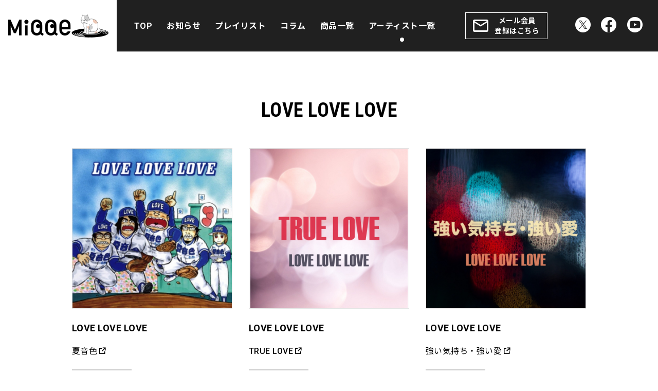

--- FILE ---
content_type: text/html; charset=UTF-8
request_url: https://miqqe.jp/artist/lovelovelove/
body_size: 28877
content:
<!DOCTYPE html>
<html lang="ja"
	prefix="og: https://ogp.me/ns#" >
<head>
	<!-- Google Tag Manager -->
	<script>(function(w,d,s,l,i){w[l]=w[l]||[];w[l].push({'gtm.start':
	new Date().getTime(),event:'gtm.js'});var f=d.getElementsByTagName(s)[0],
	j=d.createElement(s),dl=l!='dataLayer'?'&l='+l:'';j.async=true;j.src=
	'https://www.googletagmanager.com/gtm.js?id='+i+dl;f.parentNode.insertBefore(j,f);
	})(window,document,'script','dataLayer','GTM-WLV9T3K');</script>
	<!-- End Google Tag Manager -->
	<meta charset="UTF-8">
	<meta name="viewport" content="width=device-width, initial-scale=1">
	<link rel="profile" href="http://gmpg.org/xfn/11">
	<link rel="pingback" href="https://miqqe.jp/cms/xmlrpc.php">
	<title>LOVE LOVE LOVE | MiQQe（ミッケ）</title>

		<!-- All in One SEO 4.1.4.5 -->
		<meta name="robots" content="max-image-preview:large" />
		<link rel="canonical" href="https://miqqe.jp/artist/lovelovelove/" />

		<!-- Global site tag (gtag.js) - Google Analytics -->
<script async src="https://www.googletagmanager.com/gtag/js?id=G-LZQCKNQ2V2"></script>
<script>
window.dataLayer = window.dataLayer || [];
function gtag(){dataLayer.push(arguments);}
gtag('js', new Date());

gtag('config', 'G-LZQCKNQ2V2');
</script>
		<script type="application/ld+json" class="aioseo-schema">
			{"@context":"https:\/\/schema.org","@graph":[{"@type":"WebSite","@id":"https:\/\/miqqe.jp\/#website","url":"https:\/\/miqqe.jp\/","name":"MiQQe\uff08\u30df\u30c3\u30b1\uff09","description":"MiQQe\uff08\u30df\u30c3\u30b1\uff09\u3068\u306f\u3001\u30d3\u30af\u30bf\u30fc\u30a8\u30f3\u30bf\u30c6\u30a4\u30f3\u30e1\u30f3\u30c8\u306e\u5927\u4eba\u5411\u3051\u306e\u97f3\u697d\u30fb\u6620\u50cf\u5546\u54c1\u3092\u3054\u7d39\u4ecb\u3059\u308b\u7dcf\u5408\u30b5\u30a4\u30c8\u3067\u3059\u3002","inLanguage":"ja","publisher":{"@id":"https:\/\/miqqe.jp\/#organization"}},{"@type":"Organization","@id":"https:\/\/miqqe.jp\/#organization","name":"MiQQe\uff08\u30df\u30c3\u30b1\uff09","url":"https:\/\/miqqe.jp\/","logo":{"@type":"ImageObject","@id":"https:\/\/miqqe.jp\/#organizationLogo","url":"https:\/\/miqqe.jp\/cms\/wp-content\/uploads\/2021\/09\/siteicon.png","width":1024,"height":1024},"image":{"@id":"https:\/\/miqqe.jp\/#organizationLogo"},"sameAs":["https:\/\/www.facebook.com\/MIQQE-106486605136680","https:\/\/twitter.com\/victorstrate1","https:\/\/www.youtube.com\/channel\/UC4YT50DP7hbMsor8FmyEPMw"]},{"@type":"BreadcrumbList","@id":"https:\/\/miqqe.jp\/artist\/lovelovelove\/#breadcrumblist","itemListElement":[{"@type":"ListItem","@id":"https:\/\/miqqe.jp\/#listItem","position":1,"item":{"@type":"WebPage","@id":"https:\/\/miqqe.jp\/","name":"\u30db\u30fc\u30e0","description":"WHAT IS MiQQe ?\u30df\u30c3\u30b1\u3068\u306f\uff1f \u3042\u306e\u611f\u52d5\u3060\u3051\u306f\u3001\u304d\u3063\u3068\u6c38\u9060\u3002 \u6b4c\u306f\u4e16\u306b\u3064\u308c\u3001\u4e16\u306f\u6b4c\u306b\u3064\u308c\u3002\u304b\u3064\u3066\u5922 [\u2026]","url":"https:\/\/miqqe.jp\/"},"nextItem":"https:\/\/miqqe.jp\/artist\/lovelovelove\/#listItem"},{"@type":"ListItem","@id":"https:\/\/miqqe.jp\/artist\/lovelovelove\/#listItem","position":2,"item":{"@type":"WebPage","@id":"https:\/\/miqqe.jp\/artist\/lovelovelove\/","name":"LOVE LOVE LOVE","url":"https:\/\/miqqe.jp\/artist\/lovelovelove\/"},"previousItem":"https:\/\/miqqe.jp\/#listItem"}]},{"@type":"CollectionPage","@id":"https:\/\/miqqe.jp\/artist\/lovelovelove\/#collectionpage","url":"https:\/\/miqqe.jp\/artist\/lovelovelove\/","name":"LOVE LOVE LOVE | MiQQe\uff08\u30df\u30c3\u30b1\uff09","inLanguage":"ja","isPartOf":{"@id":"https:\/\/miqqe.jp\/#website"},"breadcrumb":{"@id":"https:\/\/miqqe.jp\/artist\/lovelovelove\/#breadcrumblist"}}]}
		</script>
		<!-- All in One SEO -->

<link rel='dns-prefetch' href='//s.w.org' />
<link rel='stylesheet' id='wp-block-library-css'  href='https://miqqe.jp/cms/wp-includes/css/dist/block-library/style.min.css?ver=5.8.1' media='all' />
<style id='wp-block-library-theme-inline-css'>
#start-resizable-editor-section{display:none}.wp-block-audio figcaption{color:#555;font-size:13px;text-align:center}.is-dark-theme .wp-block-audio figcaption{color:hsla(0,0%,100%,.65)}.wp-block-code{font-family:Menlo,Consolas,monaco,monospace;color:#1e1e1e;padding:.8em 1em;border:1px solid #ddd;border-radius:4px}.wp-block-embed figcaption{color:#555;font-size:13px;text-align:center}.is-dark-theme .wp-block-embed figcaption{color:hsla(0,0%,100%,.65)}.blocks-gallery-caption{color:#555;font-size:13px;text-align:center}.is-dark-theme .blocks-gallery-caption{color:hsla(0,0%,100%,.65)}.wp-block-image figcaption{color:#555;font-size:13px;text-align:center}.is-dark-theme .wp-block-image figcaption{color:hsla(0,0%,100%,.65)}.wp-block-pullquote{border-top:4px solid;border-bottom:4px solid;margin-bottom:1.75em;color:currentColor}.wp-block-pullquote__citation,.wp-block-pullquote cite,.wp-block-pullquote footer{color:currentColor;text-transform:uppercase;font-size:.8125em;font-style:normal}.wp-block-quote{border-left:.25em solid;margin:0 0 1.75em;padding-left:1em}.wp-block-quote cite,.wp-block-quote footer{color:currentColor;font-size:.8125em;position:relative;font-style:normal}.wp-block-quote.has-text-align-right{border-left:none;border-right:.25em solid;padding-left:0;padding-right:1em}.wp-block-quote.has-text-align-center{border:none;padding-left:0}.wp-block-quote.is-large,.wp-block-quote.is-style-large{border:none}.wp-block-search .wp-block-search__label{font-weight:700}.wp-block-group.has-background{padding:1.25em 2.375em;margin-top:0;margin-bottom:0}.wp-block-separator{border:none;border-bottom:2px solid;margin-left:auto;margin-right:auto;opacity:.4}.wp-block-separator:not(.is-style-wide):not(.is-style-dots){width:100px}.wp-block-separator.has-background:not(.is-style-dots){border-bottom:none;height:1px}.wp-block-separator.has-background:not(.is-style-wide):not(.is-style-dots){height:2px}.wp-block-table thead{border-bottom:3px solid}.wp-block-table tfoot{border-top:3px solid}.wp-block-table td,.wp-block-table th{padding:.5em;border:1px solid;word-break:normal}.wp-block-table figcaption{color:#555;font-size:13px;text-align:center}.is-dark-theme .wp-block-table figcaption{color:hsla(0,0%,100%,.65)}.wp-block-video figcaption{color:#555;font-size:13px;text-align:center}.is-dark-theme .wp-block-video figcaption{color:hsla(0,0%,100%,.65)}.wp-block-template-part.has-background{padding:1.25em 2.375em;margin-top:0;margin-bottom:0}#end-resizable-editor-section{display:none}
</style>
<style id='global-styles-inline-css'>
body{--wp--preset--color--black: #000;--wp--preset--color--cyan-bluish-gray: #abb8c3;--wp--preset--color--white: #fff;--wp--preset--color--pale-pink: #f78da7;--wp--preset--color--vivid-red: #cf2e2e;--wp--preset--color--luminous-vivid-orange: #ff6900;--wp--preset--color--luminous-vivid-amber: #fcb900;--wp--preset--color--light-green-cyan: #7bdcb5;--wp--preset--color--vivid-green-cyan: #00d084;--wp--preset--color--pale-cyan-blue: #8ed1fc;--wp--preset--color--vivid-cyan-blue: #0693e3;--wp--preset--color--vivid-purple: #9b51e0;--wp--preset--color--gray-dark: #707070;--wp--preset--color--gray-light: #F2F2F2;--wp--preset--color--red: #F33;--wp--preset--color--orange: #D98A62;--wp--preset--color--yellow: #CBBB00;--wp--preset--color--green: #1F7179;--wp--preset--color--blue: #0C6AAF;--wp--preset--color--purple: #58306C;--wp--preset--color--pink: #B75978;--wp--preset--gradient--vivid-cyan-blue-to-vivid-purple: linear-gradient(135deg,rgba(6,147,227,1) 0%,rgb(155,81,224) 100%);--wp--preset--gradient--light-green-cyan-to-vivid-green-cyan: linear-gradient(135deg,rgb(122,220,180) 0%,rgb(0,208,130) 100%);--wp--preset--gradient--luminous-vivid-amber-to-luminous-vivid-orange: linear-gradient(135deg,rgba(252,185,0,1) 0%,rgba(255,105,0,1) 100%);--wp--preset--gradient--luminous-vivid-orange-to-vivid-red: linear-gradient(135deg,rgba(255,105,0,1) 0%,rgb(207,46,46) 100%);--wp--preset--gradient--very-light-gray-to-cyan-bluish-gray: linear-gradient(135deg,rgb(238,238,238) 0%,rgb(169,184,195) 100%);--wp--preset--gradient--cool-to-warm-spectrum: linear-gradient(135deg,rgb(74,234,220) 0%,rgb(151,120,209) 20%,rgb(207,42,186) 40%,rgb(238,44,130) 60%,rgb(251,105,98) 80%,rgb(254,248,76) 100%);--wp--preset--gradient--blush-light-purple: linear-gradient(135deg,rgb(255,206,236) 0%,rgb(152,150,240) 100%);--wp--preset--gradient--blush-bordeaux: linear-gradient(135deg,rgb(254,205,165) 0%,rgb(254,45,45) 50%,rgb(107,0,62) 100%);--wp--preset--gradient--luminous-dusk: linear-gradient(135deg,rgb(255,203,112) 0%,rgb(199,81,192) 50%,rgb(65,88,208) 100%);--wp--preset--gradient--pale-ocean: linear-gradient(135deg,rgb(255,245,203) 0%,rgb(182,227,212) 50%,rgb(51,167,181) 100%);--wp--preset--gradient--electric-grass: linear-gradient(135deg,rgb(202,248,128) 0%,rgb(113,206,126) 100%);--wp--preset--gradient--midnight: linear-gradient(135deg,rgb(2,3,129) 0%,rgb(40,116,252) 100%);--wp--preset--font-size--small: 13px;--wp--preset--font-size--normal: 16px;--wp--preset--font-size--medium: 20px;--wp--preset--font-size--large: 36px;--wp--preset--font-size--huge: 42px;}.has-black-color{color: var(--wp--preset--color--black) !important;}.has-cyan-bluish-gray-color{color: var(--wp--preset--color--cyan-bluish-gray) !important;}.has-white-color{color: var(--wp--preset--color--white) !important;}.has-pale-pink-color{color: var(--wp--preset--color--pale-pink) !important;}.has-vivid-red-color{color: var(--wp--preset--color--vivid-red) !important;}.has-luminous-vivid-orange-color{color: var(--wp--preset--color--luminous-vivid-orange) !important;}.has-luminous-vivid-amber-color{color: var(--wp--preset--color--luminous-vivid-amber) !important;}.has-light-green-cyan-color{color: var(--wp--preset--color--light-green-cyan) !important;}.has-vivid-green-cyan-color{color: var(--wp--preset--color--vivid-green-cyan) !important;}.has-pale-cyan-blue-color{color: var(--wp--preset--color--pale-cyan-blue) !important;}.has-vivid-cyan-blue-color{color: var(--wp--preset--color--vivid-cyan-blue) !important;}.has-vivid-purple-color{color: var(--wp--preset--color--vivid-purple) !important;}.has-gray-dark-color{color: var(--wp--preset--color--gray-dark) !important;}.has-gray-light-color{color: var(--wp--preset--color--gray-light) !important;}.has-red-color{color: var(--wp--preset--color--red) !important;}.has-orange-color{color: var(--wp--preset--color--orange) !important;}.has-yellow-color{color: var(--wp--preset--color--yellow) !important;}.has-green-color{color: var(--wp--preset--color--green) !important;}.has-blue-color{color: var(--wp--preset--color--blue) !important;}.has-purple-color{color: var(--wp--preset--color--purple) !important;}.has-pink-color{color: var(--wp--preset--color--pink) !important;}.has-black-background-color{background-color: var(--wp--preset--color--black) !important;}.has-cyan-bluish-gray-background-color{background-color: var(--wp--preset--color--cyan-bluish-gray) !important;}.has-white-background-color{background-color: var(--wp--preset--color--white) !important;}.has-pale-pink-background-color{background-color: var(--wp--preset--color--pale-pink) !important;}.has-vivid-red-background-color{background-color: var(--wp--preset--color--vivid-red) !important;}.has-luminous-vivid-orange-background-color{background-color: var(--wp--preset--color--luminous-vivid-orange) !important;}.has-luminous-vivid-amber-background-color{background-color: var(--wp--preset--color--luminous-vivid-amber) !important;}.has-light-green-cyan-background-color{background-color: var(--wp--preset--color--light-green-cyan) !important;}.has-vivid-green-cyan-background-color{background-color: var(--wp--preset--color--vivid-green-cyan) !important;}.has-pale-cyan-blue-background-color{background-color: var(--wp--preset--color--pale-cyan-blue) !important;}.has-vivid-cyan-blue-background-color{background-color: var(--wp--preset--color--vivid-cyan-blue) !important;}.has-vivid-purple-background-color{background-color: var(--wp--preset--color--vivid-purple) !important;}.has-gray-dark-background-color{background-color: var(--wp--preset--color--gray-dark) !important;}.has-gray-light-background-color{background-color: var(--wp--preset--color--gray-light) !important;}.has-red-background-color{background-color: var(--wp--preset--color--red) !important;}.has-orange-background-color{background-color: var(--wp--preset--color--orange) !important;}.has-yellow-background-color{background-color: var(--wp--preset--color--yellow) !important;}.has-green-background-color{background-color: var(--wp--preset--color--green) !important;}.has-blue-background-color{background-color: var(--wp--preset--color--blue) !important;}.has-purple-background-color{background-color: var(--wp--preset--color--purple) !important;}.has-pink-background-color{background-color: var(--wp--preset--color--pink) !important;}.has-vivid-cyan-blue-to-vivid-purple-gradient-background{background: var(--wp--preset--gradient--vivid-cyan-blue-to-vivid-purple) !important;}.has-light-green-cyan-to-vivid-green-cyan-gradient-background{background: var(--wp--preset--gradient--light-green-cyan-to-vivid-green-cyan) !important;}.has-luminous-vivid-amber-to-luminous-vivid-orange-gradient-background{background: var(--wp--preset--gradient--luminous-vivid-amber-to-luminous-vivid-orange) !important;}.has-luminous-vivid-orange-to-vivid-red-gradient-background{background: var(--wp--preset--gradient--luminous-vivid-orange-to-vivid-red) !important;}.has-very-light-gray-to-cyan-bluish-gray-gradient-background{background: var(--wp--preset--gradient--very-light-gray-to-cyan-bluish-gray) !important;}.has-cool-to-warm-spectrum-gradient-background{background: var(--wp--preset--gradient--cool-to-warm-spectrum) !important;}.has-blush-light-purple-gradient-background{background: var(--wp--preset--gradient--blush-light-purple) !important;}.has-blush-bordeaux-gradient-background{background: var(--wp--preset--gradient--blush-bordeaux) !important;}.has-luminous-dusk-gradient-background{background: var(--wp--preset--gradient--luminous-dusk) !important;}.has-pale-ocean-gradient-background{background: var(--wp--preset--gradient--pale-ocean) !important;}.has-electric-grass-gradient-background{background: var(--wp--preset--gradient--electric-grass) !important;}.has-midnight-gradient-background{background: var(--wp--preset--gradient--midnight) !important;}.has-small-font-size{font-size: var(--wp--preset--font-size--small) !important;}.has-normal-font-size{font-size: var(--wp--preset--font-size--normal) !important;}.has-medium-font-size{font-size: var(--wp--preset--font-size--medium) !important;}.has-large-font-size{font-size: var(--wp--preset--font-size--large) !important;}.has-huge-font-size{font-size: var(--wp--preset--font-size--huge) !important;}
</style>
<link rel='stylesheet' id='tailwind-css'  href='https://miqqe.jp/cms/wp-content/themes/miqqe/assets/css/tailwind.css?ver=1.0.4' media='all' />
<link rel='stylesheet' id='theme-common-css'  href='https://miqqe.jp/cms/wp-content/themes/miqqe/assets/css/common.css?ver=1.0.4' media='all' />
<style id='ghostkit-typography-inline-css'>
 
</style>
<link rel="https://api.w.org/" href="https://miqqe.jp/wp-json/" /><link rel="alternate" type="application/json" href="https://miqqe.jp/wp-json/wp/v2/artist_tag/329" /><meta name="generator" content="Site Kit by Google 1.43.0" /><link rel="icon" href="https://miqqe.jp/cms/wp-content/uploads/2021/09/cropped-siteicon-32x32.png" sizes="32x32" />
<link rel="icon" href="https://miqqe.jp/cms/wp-content/uploads/2021/09/cropped-siteicon-192x192.png" sizes="192x192" />
<link rel="apple-touch-icon" href="https://miqqe.jp/cms/wp-content/uploads/2021/09/cropped-siteicon-180x180.png" />
<meta name="msapplication-TileImage" content="https://miqqe.jp/cms/wp-content/uploads/2021/09/cropped-siteicon-270x270.png" />
</head>

<body class="archive tax-artist_tag term-lovelovelove term-329" data-pagename="artist/lovelovelove">
<!-- Google Tag Manager (noscript) -->
<noscript><iframe src="https://www.googletagmanager.com/ns.html?id=GTM-WLV9T3K"
height="0" width="0" style="display:none;visibility:hidden"></iframe></noscript>
<!-- End Google Tag Manager (noscript) -->


<div id="loading"></div><noscript><style>#loading {display: none;}</style></noscript>
<div class="wrap">

	<header id="header" class="l-header">
		<div class="header-inner">
			<a class="site-logo" href="https://miqqe.jp/">
				<img src="https://miqqe.jp/cms/wp-content/themes/miqqe/assets/images/common/logo_miqqe.png" alt="MiQQe（ミッケ）">
			</a>

			<div class="l-drawer-wrap">
				<button type="button" class="btn btn-drawer-menu" role="menu" title="メニューボタン">
					<i class="icon icon-menu"></i>
				</button>

				<!-- Drawer -->
				<div id="drawer" class="l-drawer">
					<div class="drawer-inner">
						<ul id=" " class="drawer-nav"><li id="menu-item-51" class="menu-item menu-item-type-post_type menu-item-object-page menu-item-home menu-item-51"><a href="https://miqqe.jp/">TOP</a></li>
<li id="menu-item-53" class="menu-item menu-item-type-custom menu-item-object-custom menu-item-53"><a href="/news/">お知らせ</a></li>
<li id="menu-item-54" class="menu-item menu-item-type-custom menu-item-object-custom menu-item-54"><a href="/playlist/">プレイリスト</a></li>
<li id="menu-item-55" class="menu-item menu-item-type-custom menu-item-object-custom menu-item-55"><a href="/column/">コラム</a></li>
<li id="menu-item-56" class="menu-item menu-item-type-custom menu-item-object-custom menu-item-56"><a href="/item/">商品一覧</a></li>
<li id="menu-item-57" class="menu-item menu-item-type-custom menu-item-object-custom menu-item-57"><a href="/artist/">アーティスト一覧</a></li>
</ul>
						<a class="btn btn-mailmagazine" href="https://forms.jvcmusic.co.jp/miqqe" target="_blank" rel="noopener">メール会員<br>登録はこちら</a>

						<!-- SNS -->
						<div class="l-sns_list">
<a class="sns-item" href="https://twitter.com/victorstrate1" target="_blank" rel="noopener"><i class="icon icon-x"></i></a><a class="sns-item" href="https://www.facebook.com/MIQQE-106486605136680" target="_blank" rel="noopener"><i class="icon icon-facebook"></i></a><a class="sns-item" href="https://www.youtube.com/playlist?list=PLYl8TUn3GuVGLoHoTO5fyDjja2HYW8h2e" target="_blank" rel="noopener"><i class="icon icon-youtube"></i></a></div>					</div>
				</div><!-- /#l-drawer -->
			</div><!-- /.l-drawer-wrap -->
		</div>

		<a class="header-mailmagazine" href="https://forms.jvcmusic.co.jp/miqqe" target="_blank" rel="noopener">メール会員登録はこちら</a>
	</header><!-- /.l-header -->


	<main id="content" class="site-content">

<article data-content-type="artist" class="container content-space-y">
	<section>
<h1 class="content-title js-observer">LOVE LOVE LOVE</h1>
	<div class="l-archive_list l-archive_list--artist">
		
					<div class="archive-item ">
						<a class="card-link" href="https://www.jvcmusic.co.jp/-/Discography/A022462/VEATP-39740.html" target="_blank">
							
			<div class="copy-protection copy-protection--square">
				<img src="https://miqqe.jp/cms/wp-content/uploads/2022/03/夏音色-_NCS-783.jpg" alt="夏音色" oncontextmenu="return false;" onselectstart="return false;" onmousedown="return false;">
				
			</div>
							<h4 class="artist">LOVE LOVE LOVE</h4>
							<h3 class="name external-link">夏音色</h3>
							
						</a>
						<label class="label">配信限定シングル</label>
					</div>
					<div class="archive-item ">
						<a class="card-link" href="https://www.jvcmusic.co.jp/-/Discography/A022462/VE3WA-19640.html" target="_blank">
							
			<div class="copy-protection copy-protection--square">
				<img src="https://miqqe.jp/cms/wp-content/uploads/2022/03/TRUE-LOVE_配信JK.jpg" alt="TRUE LOVE" oncontextmenu="return false;" onselectstart="return false;" onmousedown="return false;">
				
			</div>
							<h4 class="artist">LOVE LOVE LOVE</h4>
							<h3 class="name external-link">TRUE LOVE</h3>
							
						</a>
						<label class="label">配信限定シングル</label>
					</div>
					<div class="archive-item ">
						<a class="card-link" href="https://www.jvcmusic.co.jp/-/Discography/A022462/VE3WA-19641.html" target="_blank">
							
			<div class="copy-protection copy-protection--square">
				<img src="https://miqqe.jp/cms/wp-content/uploads/2022/03/強い気持ち･強い愛_配信JK.jpg" alt="強い気持ち・強い愛" oncontextmenu="return false;" onselectstart="return false;" onmousedown="return false;">
				
			</div>
							<h4 class="artist">LOVE LOVE LOVE</h4>
							<h3 class="name external-link">強い気持ち・強い愛</h3>
							
						</a>
						<label class="label">配信限定シングル</label>
					</div>
					<div class="archive-item ">
						<a class="card-link" href="https://www.jvcmusic.co.jp/-/Discography/A022462/VE3WA-19643.html" target="_blank">
							
			<div class="copy-protection copy-protection--square">
				<img src="https://miqqe.jp/cms/wp-content/uploads/2022/03/Love-Somebody_配信JK.jpg" alt="Love Somebody" oncontextmenu="return false;" onselectstart="return false;" onmousedown="return false;">
				
			</div>
							<h4 class="artist">LOVE LOVE LOVE</h4>
							<h3 class="name external-link">Love Somebody</h3>
							
						</a>
						<label class="label">配信限定シングル</label>
					</div>
					<div class="archive-item ">
						<a class="card-link" href="https://www.jvcmusic.co.jp/-/Discography/A022462/VICL-63909.html" target="_blank">
							
			<div class="copy-protection copy-protection--square">
				<img src="https://miqqe.jp/cms/wp-content/uploads/2022/03/Sun-in-the-Rain_VICL-63909.jpg" alt="Sun in the Rain" oncontextmenu="return false;" onselectstart="return false;" onmousedown="return false;">
				
			</div>
							<h4 class="artist">LOVE LOVE LOVE</h4>
							<h3 class="name external-link">Sun in the Rain</h3>
							<div class="tax-price">¥2,934<span>（税込）</span></div>
						</a>
						<label class="label">アルバム</label>
					</div>
					<div class="archive-item ">
						<a class="card-link" href="https://www.jvcmusic.co.jp/-/Discography/A022462/VEATP-39739.html" target="_blank">
							
			<div class="copy-protection copy-protection--square">
				<img src="https://miqqe.jp/cms/wp-content/uploads/2022/03/旅に出ようEP_NCS761.jpg" alt="旅に出よう e.p." oncontextmenu="return false;" onselectstart="return false;" onmousedown="return false;">
				
			</div>
							<h4 class="artist">LOVE LOVE LOVE</h4>
							<h3 class="name external-link">旅に出よう e.p.</h3>
							
						</a>
						<label class="label">配信限定アルバム</label>
					</div>
					<div class="archive-item ">
						<a class="card-link" href="https://www.jvcmusic.co.jp/-/Discography/A022462/NCS-763.html" target="_blank">
							
			<div class="copy-protection copy-protection--square">
				<img src="https://miqqe.jp/cms/wp-content/uploads/2022/03/KYOTOKYO_NCS-763.jpg" alt="KYOTOKYO" oncontextmenu="return false;" onselectstart="return false;" onmousedown="return false;">
				
			</div>
							<h4 class="artist">LOVE LOVE LOVE</h4>
							<h3 class="name external-link">KYOTOKYO</h3>
							<div class="tax-price">¥2,619<span>（税込）</span></div>
						</a>
						<label class="label">アルバム</label>
					</div>
					<div class="archive-item ">
						<a class="card-link" href="https://www.jvcmusic.co.jp/-/Discography/A022462/VICL-36672.html" target="_blank">
							
			<div class="copy-protection copy-protection--square">
				<img src="https://miqqe.jp/cms/wp-content/uploads/2022/03/嘘のつきかたVICL-36672.jpg" alt="嘘のつき方" oncontextmenu="return false;" onselectstart="return false;" onmousedown="return false;">
				
			</div>
							<h4 class="artist">LOVE LOVE LOVE</h4>
							<h3 class="name external-link">嘘のつき方</h3>
							<div class="tax-price">¥1,320<span>（税込）</span></div>
						</a>
						<label class="label">シングル</label>
					</div>
					<div class="archive-item ">
						<a class="card-link" href="https://www.jvcmusic.co.jp/-/Discography/A022462/VICL-63476.html" target="_blank">
							
			<div class="copy-protection copy-protection--square">
				<img src="https://miqqe.jp/cms/wp-content/uploads/2022/03/空想パドルVICL-63476.jpg" alt="空想パドル" oncontextmenu="return false;" onselectstart="return false;" onmousedown="return false;">
				
			</div>
							<h4 class="artist">LOVE LOVE LOVE</h4>
							<h3 class="name external-link">空想パドル</h3>
							<div class="tax-price">¥1,676<span>（税込）</span></div>
						</a>
						<label class="label">アルバム</label>
					</div>
					<div class="archive-item ">
						<a class="card-link" href="https://www.jvcmusic.co.jp/-/Discography/A022462/VICL-36563.html" target="_blank">
							
			<div class="copy-protection copy-protection--square">
				<img src="https://miqqe.jp/cms/wp-content/uploads/2022/03/プラネタリウム_VICL-36563.jpg" alt="プラネタリウム" oncontextmenu="return false;" onselectstart="return false;" onmousedown="return false;">
				
			</div>
							<h4 class="artist">LOVE LOVE LOVE</h4>
							<h3 class="name external-link">プラネタリウム</h3>
							<div class="tax-price">¥1,257<span>（税込）</span></div>
						</a>
						<label class="label">シングル</label>
					</div>
					<div class="archive-item ">
						<a class="card-link" href="https://www.jvcmusic.co.jp/-/Discography/A022462/VICL-63343.html" target="_blank">
							
			<div class="copy-protection copy-protection--square">
				<img src="https://miqqe.jp/cms/wp-content/uploads/2022/03/ソライロノオト_VICL-63343.jpg" alt="ソライロノオト" oncontextmenu="return false;" onselectstart="return false;" onmousedown="return false;">
				
			</div>
							<h4 class="artist">LOVE LOVE LOVE</h4>
							<h3 class="name external-link">ソライロノオト</h3>
							<div class="tax-price">¥1,885<span>（税込）</span></div>
						</a>
						<label class="label">アルバム</label>
					</div>
	</div>	</section>
	<section class="pt-9 md:pt-17 text-center">
		<p class="text-sm md:text-base">ビクターエンタテインメントアーティストリストへ</p>
		<p class="mt-4"><a class="btn btn-wide btn-icon" href="https://www.jvcmusic.co.jp/-/Artistlist/" target="_blank" rel="noopener"><span class="ml-auto">その他のアーティストはこちら</span><i class="icon icon-external ml-2 mr-auto"></i></a></p>
	</section>
</article>


</main><!-- #content -->


<!-- Pagetop -->
<button type="button" class="btn-pagetop js-pagetop"><img src="https://miqqe.jp/cms/wp-content/themes/miqqe/assets/images/common/btn_pagetop.png" alt="ページトップへ戻る"></button>


<!-- フッター -->
<footer id="footer" class="l-footer">
	<div class="footer-content container">
		<div class="footer-links">
			<!-- SNS -->
			<div class="l-sns_list">
<a class="sns-item" href="https://twitter.com/victorstrate1" target="_blank" rel="noopener"><i class="icon icon-x"></i></a><a class="sns-item" href="https://www.facebook.com/MIQQE-106486605136680" target="_blank" rel="noopener"><i class="icon icon-facebook"></i></a><a class="sns-item" href="https://www.youtube.com/playlist?list=PLYl8TUn3GuVGLoHoTO5fyDjja2HYW8h2e" target="_blank" rel="noopener"><i class="icon icon-youtube"></i></a></div>
			<ul id=" " class="footer-nav"><li id="menu-item-52" class="menu-item menu-item-type-custom menu-item-object-custom menu-item-52"><a target="_blank" rel="noopener" href="https://www.jvcmusic.co.jp/cs/form01/">お問い合わせはこちら</a></li>
<li id="menu-item-9146" class="menu-item menu-item-type-custom menu-item-object-custom menu-item-9146"><a target="_blank" rel="noopener" href="https://www.jvcmusic.co.jp/privacy/">個人情報保護方針</a></li>
</ul>		</div>
		<p class="footer-caution">このサイトに掲載されている記事、写真、映像等あらゆる素材の著作権法上の権利は当社が保有し、或いは管理しています。<br>これらの素材をいかなる方法においても無断で複写・転載することは禁じられております。</p>
		<p class="footer-copyright">&copy; 1999-2026 Victor Entertainment, Inc. All rights reserved.</p>
	</div>
</footer><!-- #footer -->


</div><!-- #page -->

<script id='ie11-custom-properties-js-after'>
!function( d ) {
                // For IE11 only.
                if( window.MSInputMethodContext && document.documentMode ) {
                    var s = d.createElement( 'script' );
                    s.src = 'https://miqqe.jp/cms/wp-content/plugins/ghostkit/assets/vendor/ie11-custom-properties/ie11CustomProperties.js?ver=4.1.0';
                    d.head.appendChild( s );
                }
            }(document)
</script>
<script src='https://miqqe.jp/cms/wp-content/themes/miqqe/assets/js/common.js?ver=1.0.4' id='common-js-js'></script>
</body>
</html>

--- FILE ---
content_type: text/css
request_url: https://miqqe.jp/cms/wp-content/themes/miqqe/assets/css/tailwind.css?ver=1.0.4
body_size: 542626
content:
@import url(https://fonts.googleapis.com/css2?family=Noto+Sans+JP:wght@400;500;700&family=Roboto+Condensed:wght@500;700&family=Roboto:wght@500;700&display=swap);/*! modern-normalize v1.1.0 | MIT License | https://github.com/sindresorhus/modern-normalize */*,::after,::before{-webkit-box-sizing:border-box;box-sizing:border-box}html{-moz-tab-size:4;-o-tab-size:4;tab-size:4}html{line-height:1.15;-webkit-text-size-adjust:100%}body{margin:0}body{font-family:system-ui,-apple-system,'Segoe UI',Roboto,Helvetica,Arial,sans-serif,'Apple Color Emoji','Segoe UI Emoji'}hr{height:0;color:inherit}abbr[title]{-webkit-text-decoration:underline dotted;text-decoration:underline dotted}b,strong{font-weight:bolder}code,kbd,pre,samp{font-family:ui-monospace,SFMono-Regular,Consolas,'Liberation Mono',Menlo,monospace;font-size:1em}small{font-size:80%}sub,sup{font-size:75%;line-height:0;position:relative;vertical-align:baseline}sub{bottom:-.25em}sup{top:-.5em}table{text-indent:0;border-color:inherit}button,input,optgroup,select,textarea{font-family:inherit;font-size:100%;line-height:1.15;margin:0}button,select{text-transform:none}[type=button],[type=reset],[type=submit],button{-webkit-appearance:button}::-moz-focus-inner{border-style:none;padding:0}:-moz-focusring{outline:1px dotted ButtonText}:-moz-ui-invalid{box-shadow:none}legend{padding:0}progress{vertical-align:baseline}::-webkit-inner-spin-button,::-webkit-outer-spin-button{height:auto}[type=search]{-webkit-appearance:textfield;outline-offset:-2px}::-webkit-search-decoration{-webkit-appearance:none}::-webkit-file-upload-button{-webkit-appearance:button;font:inherit}summary{display:list-item}blockquote,dd,dl,figure,h1,h2,h3,h4,h5,h6,hr,p,pre{margin:0}button{background-color:transparent;background-image:none}fieldset{margin:0;padding:0}ol,ul{list-style:none;margin:0;padding:0}html{font-family:Roboto,"Noto Sans JP",游ゴシック,YuGothic,"ヒラギノ角ゴ Pro W3","Hiragino Kaku Gothic Pro",メイリオ,Meiryo,-apple-system,BlinkMacSystemFont,"Segoe UI","Helvetica Neue",Arial,"Noto Sans",sans-serif,"Apple Color Emoji","Segoe UI Emoji","Segoe UI Symbol","Noto Color Emoji";line-height:1.5}body{font-family:inherit;line-height:inherit}*,::after,::before{-webkit-box-sizing:border-box;box-sizing:border-box;border-width:0;border-style:solid;border-color:currentColor}hr{border-top-width:1px}img{border-style:solid}textarea{resize:vertical}input::-webkit-input-placeholder,textarea::-webkit-input-placeholder{opacity:1;color:#a3a3a3}input::-moz-placeholder,textarea::-moz-placeholder{opacity:1;color:#a3a3a3}input:-ms-input-placeholder,textarea:-ms-input-placeholder{opacity:1;color:#a3a3a3}input::-ms-input-placeholder,textarea::-ms-input-placeholder{opacity:1;color:#a3a3a3}input::placeholder,textarea::placeholder{opacity:1;color:#a3a3a3}[role=button],button{cursor:pointer}:-moz-focusring{outline:auto}table{border-collapse:collapse}h1,h2,h3,h4,h5,h6{font-size:inherit;font-weight:inherit}a{color:inherit;text-decoration:inherit}button,input,optgroup,select,textarea{padding:0;line-height:inherit;color:inherit}code,kbd,pre,samp{font-family:ui-monospace,SFMono-Regular,Menlo,Monaco,Consolas,"Liberation Mono","Courier New",monospace}audio,canvas,embed,iframe,img,object,svg,video{display:block;vertical-align:middle}img,video{max-width:100%;height:auto}[hidden]{display:none}*,::after,::before{--tw-border-opacity:1;border-color:rgba(226,226,226,var(--tw-border-opacity))}.pointer-events-none{pointer-events:none!important}.pointer-events-auto{pointer-events:auto!important}.visible{visibility:visible!important}.invisible{visibility:hidden!important}.static{position:static!important}.fixed{position:fixed!important}.absolute{position:absolute!important}.relative{position:relative!important}.sticky{position:sticky!important}.inset-0{top:0!important;right:0!important;bottom:0!important;left:0!important}.inset-1{top:.25rem!important;right:.25rem!important;bottom:.25rem!important;left:.25rem!important}.inset-2{top:.5rem!important;right:.5rem!important;bottom:.5rem!important;left:.5rem!important}.inset-3{top:.75rem!important;right:.75rem!important;bottom:.75rem!important;left:.75rem!important}.inset-4{top:1rem!important;right:1rem!important;bottom:1rem!important;left:1rem!important}.inset-5{top:1.25rem!important;right:1.25rem!important;bottom:1.25rem!important;left:1.25rem!important}.inset-6{top:1.5rem!important;right:1.5rem!important;bottom:1.5rem!important;left:1.5rem!important}.inset-7{top:1.75rem!important;right:1.75rem!important;bottom:1.75rem!important;left:1.75rem!important}.inset-8{top:2rem!important;right:2rem!important;bottom:2rem!important;left:2rem!important}.inset-9{top:2.25rem!important;right:2.25rem!important;bottom:2.25rem!important;left:2.25rem!important}.inset-10{top:2.5rem!important;right:2.5rem!important;bottom:2.5rem!important;left:2.5rem!important}.inset-11{top:2.75rem!important;right:2.75rem!important;bottom:2.75rem!important;left:2.75rem!important}.inset-12{top:3rem!important;right:3rem!important;bottom:3rem!important;left:3rem!important}.inset-13{top:3.25rem!important;right:3.25rem!important;bottom:3.25rem!important;left:3.25rem!important}.inset-14{top:3.5rem!important;right:3.5rem!important;bottom:3.5rem!important;left:3.5rem!important}.inset-15{top:3.75rem!important;right:3.75rem!important;bottom:3.75rem!important;left:3.75rem!important}.inset-16{top:4rem!important;right:4rem!important;bottom:4rem!important;left:4rem!important}.inset-17{top:4.25rem!important;right:4.25rem!important;bottom:4.25rem!important;left:4.25rem!important}.inset-18{top:4.5rem!important;right:4.5rem!important;bottom:4.5rem!important;left:4.5rem!important}.inset-19{top:4.75rem!important;right:4.75rem!important;bottom:4.75rem!important;left:4.75rem!important}.inset-20{top:5rem!important;right:5rem!important;bottom:5rem!important;left:5rem!important}.inset-22{top:5.5rem!important;right:5.5rem!important;bottom:5.5rem!important;left:5.5rem!important}.inset-24{top:6rem!important;right:6rem!important;bottom:6rem!important;left:6rem!important}.inset-26{top:6.5rem!important;right:6.5rem!important;bottom:6.5rem!important;left:6.5rem!important}.inset-28{top:7rem!important;right:7rem!important;bottom:7rem!important;left:7rem!important}.inset-30{top:7.5rem!important;right:7.5rem!important;bottom:7.5rem!important;left:7.5rem!important}.inset-32{top:8rem!important;right:8rem!important;bottom:8rem!important;left:8rem!important}.inset-34{top:8.5rem!important;right:8.5rem!important;bottom:8.5rem!important;left:8.5rem!important}.inset-36{top:9rem!important;right:9rem!important;bottom:9rem!important;left:9rem!important}.inset-38{top:9.5rem!important;right:9.5rem!important;bottom:9.5rem!important;left:9.5rem!important}.inset-40{top:10rem!important;right:10rem!important;bottom:10rem!important;left:10rem!important}.inset-42{top:10.5rem!important;right:10.5rem!important;bottom:10.5rem!important;left:10.5rem!important}.inset-44{top:11rem!important;right:11rem!important;bottom:11rem!important;left:11rem!important}.inset-46{top:11.5rem!important;right:11.5rem!important;bottom:11.5rem!important;left:11.5rem!important}.inset-48{top:12rem!important;right:12rem!important;bottom:12rem!important;left:12rem!important}.inset-50{top:12.5rem!important;right:12.5rem!important;bottom:12.5rem!important;left:12.5rem!important}.inset-52{top:13rem!important;right:13rem!important;bottom:13rem!important;left:13rem!important}.inset-54{top:13.5rem!important;right:13.5rem!important;bottom:13.5rem!important;left:13.5rem!important}.inset-56{top:14rem!important;right:14rem!important;bottom:14rem!important;left:14rem!important}.inset-58{top:14.5rem!important;right:14.5rem!important;bottom:14.5rem!important;left:14.5rem!important}.inset-60{top:15rem!important;right:15rem!important;bottom:15rem!important;left:15rem!important}.inset-62{top:15.5rem!important;right:15.5rem!important;bottom:15.5rem!important;left:15.5rem!important}.inset-64{top:16rem!important;right:16rem!important;bottom:16rem!important;left:16rem!important}.inset-66{top:16.5rem!important;right:16.5rem!important;bottom:16.5rem!important;left:16.5rem!important}.inset-68{top:17rem!important;right:17rem!important;bottom:17rem!important;left:17rem!important}.inset-70{top:17.5rem!important;right:17.5rem!important;bottom:17.5rem!important;left:17.5rem!important}.inset-72{top:18rem!important;right:18rem!important;bottom:18rem!important;left:18rem!important}.inset-74{top:18.5rem!important;right:18.5rem!important;bottom:18.5rem!important;left:18.5rem!important}.inset-76{top:19rem!important;right:19rem!important;bottom:19rem!important;left:19rem!important}.inset-78{top:19.5rem!important;right:19.5rem!important;bottom:19.5rem!important;left:19.5rem!important}.inset-80{top:20rem!important;right:20rem!important;bottom:20rem!important;left:20rem!important}.inset-82{top:20.5rem!important;right:20.5rem!important;bottom:20.5rem!important;left:20.5rem!important}.inset-84{top:21rem!important;right:21rem!important;bottom:21rem!important;left:21rem!important}.inset-86{top:21.5rem!important;right:21.5rem!important;bottom:21.5rem!important;left:21.5rem!important}.inset-88{top:22rem!important;right:22rem!important;bottom:22rem!important;left:22rem!important}.inset-90{top:22.5rem!important;right:22.5rem!important;bottom:22.5rem!important;left:22.5rem!important}.inset-92{top:23rem!important;right:23rem!important;bottom:23rem!important;left:23rem!important}.inset-94{top:23.5rem!important;right:23.5rem!important;bottom:23.5rem!important;left:23.5rem!important}.inset-96{top:24rem!important;right:24rem!important;bottom:24rem!important;left:24rem!important}.inset-98{top:24.5rem!important;right:24.5rem!important;bottom:24.5rem!important;left:24.5rem!important}.inset-100{top:25rem!important;right:25rem!important;bottom:25rem!important;left:25rem!important}.inset-auto{top:auto!important;right:auto!important;bottom:auto!important;left:auto!important}.inset-px{top:1px!important;right:1px!important;bottom:1px!important;left:1px!important}.inset-0\.5{top:.125rem!important;right:.125rem!important;bottom:.125rem!important;left:.125rem!important}.inset-1\.5{top:.375rem!important;right:.375rem!important;bottom:.375rem!important;left:.375rem!important}.inset-2\.5{top:.625rem!important;right:.625rem!important;bottom:.625rem!important;left:.625rem!important}.inset-3\.5{top:.875rem!important;right:.875rem!important;bottom:.875rem!important;left:.875rem!important}.-inset-0{top:0!important;right:0!important;bottom:0!important;left:0!important}.-inset-1{top:-.25rem!important;right:-.25rem!important;bottom:-.25rem!important;left:-.25rem!important}.-inset-2{top:-.5rem!important;right:-.5rem!important;bottom:-.5rem!important;left:-.5rem!important}.-inset-3{top:-.75rem!important;right:-.75rem!important;bottom:-.75rem!important;left:-.75rem!important}.-inset-4{top:-1rem!important;right:-1rem!important;bottom:-1rem!important;left:-1rem!important}.-inset-5{top:-1.25rem!important;right:-1.25rem!important;bottom:-1.25rem!important;left:-1.25rem!important}.-inset-6{top:-1.5rem!important;right:-1.5rem!important;bottom:-1.5rem!important;left:-1.5rem!important}.-inset-7{top:-1.75rem!important;right:-1.75rem!important;bottom:-1.75rem!important;left:-1.75rem!important}.-inset-8{top:-2rem!important;right:-2rem!important;bottom:-2rem!important;left:-2rem!important}.-inset-9{top:-2.25rem!important;right:-2.25rem!important;bottom:-2.25rem!important;left:-2.25rem!important}.-inset-10{top:-2.5rem!important;right:-2.5rem!important;bottom:-2.5rem!important;left:-2.5rem!important}.-inset-11{top:-2.75rem!important;right:-2.75rem!important;bottom:-2.75rem!important;left:-2.75rem!important}.-inset-12{top:-3rem!important;right:-3rem!important;bottom:-3rem!important;left:-3rem!important}.-inset-13{top:-3.25rem!important;right:-3.25rem!important;bottom:-3.25rem!important;left:-3.25rem!important}.-inset-14{top:-3.5rem!important;right:-3.5rem!important;bottom:-3.5rem!important;left:-3.5rem!important}.-inset-15{top:-3.75rem!important;right:-3.75rem!important;bottom:-3.75rem!important;left:-3.75rem!important}.-inset-16{top:-4rem!important;right:-4rem!important;bottom:-4rem!important;left:-4rem!important}.-inset-17{top:-4.25rem!important;right:-4.25rem!important;bottom:-4.25rem!important;left:-4.25rem!important}.-inset-18{top:-4.5rem!important;right:-4.5rem!important;bottom:-4.5rem!important;left:-4.5rem!important}.-inset-19{top:-4.75rem!important;right:-4.75rem!important;bottom:-4.75rem!important;left:-4.75rem!important}.-inset-20{top:-5rem!important;right:-5rem!important;bottom:-5rem!important;left:-5rem!important}.-inset-22{top:-5.5rem!important;right:-5.5rem!important;bottom:-5.5rem!important;left:-5.5rem!important}.-inset-24{top:-6rem!important;right:-6rem!important;bottom:-6rem!important;left:-6rem!important}.-inset-26{top:-6.5rem!important;right:-6.5rem!important;bottom:-6.5rem!important;left:-6.5rem!important}.-inset-28{top:-7rem!important;right:-7rem!important;bottom:-7rem!important;left:-7rem!important}.-inset-30{top:-7.5rem!important;right:-7.5rem!important;bottom:-7.5rem!important;left:-7.5rem!important}.-inset-32{top:-8rem!important;right:-8rem!important;bottom:-8rem!important;left:-8rem!important}.-inset-34{top:-8.5rem!important;right:-8.5rem!important;bottom:-8.5rem!important;left:-8.5rem!important}.-inset-36{top:-9rem!important;right:-9rem!important;bottom:-9rem!important;left:-9rem!important}.-inset-38{top:-9.5rem!important;right:-9.5rem!important;bottom:-9.5rem!important;left:-9.5rem!important}.-inset-40{top:-10rem!important;right:-10rem!important;bottom:-10rem!important;left:-10rem!important}.-inset-42{top:-10.5rem!important;right:-10.5rem!important;bottom:-10.5rem!important;left:-10.5rem!important}.-inset-44{top:-11rem!important;right:-11rem!important;bottom:-11rem!important;left:-11rem!important}.-inset-46{top:-11.5rem!important;right:-11.5rem!important;bottom:-11.5rem!important;left:-11.5rem!important}.-inset-48{top:-12rem!important;right:-12rem!important;bottom:-12rem!important;left:-12rem!important}.-inset-50{top:-12.5rem!important;right:-12.5rem!important;bottom:-12.5rem!important;left:-12.5rem!important}.-inset-52{top:-13rem!important;right:-13rem!important;bottom:-13rem!important;left:-13rem!important}.-inset-54{top:-13.5rem!important;right:-13.5rem!important;bottom:-13.5rem!important;left:-13.5rem!important}.-inset-56{top:-14rem!important;right:-14rem!important;bottom:-14rem!important;left:-14rem!important}.-inset-58{top:-14.5rem!important;right:-14.5rem!important;bottom:-14.5rem!important;left:-14.5rem!important}.-inset-60{top:-15rem!important;right:-15rem!important;bottom:-15rem!important;left:-15rem!important}.-inset-62{top:-15.5rem!important;right:-15.5rem!important;bottom:-15.5rem!important;left:-15.5rem!important}.-inset-64{top:-16rem!important;right:-16rem!important;bottom:-16rem!important;left:-16rem!important}.-inset-66{top:-16.5rem!important;right:-16.5rem!important;bottom:-16.5rem!important;left:-16.5rem!important}.-inset-68{top:-17rem!important;right:-17rem!important;bottom:-17rem!important;left:-17rem!important}.-inset-70{top:-17.5rem!important;right:-17.5rem!important;bottom:-17.5rem!important;left:-17.5rem!important}.-inset-72{top:-18rem!important;right:-18rem!important;bottom:-18rem!important;left:-18rem!important}.-inset-74{top:-18.5rem!important;right:-18.5rem!important;bottom:-18.5rem!important;left:-18.5rem!important}.-inset-76{top:-19rem!important;right:-19rem!important;bottom:-19rem!important;left:-19rem!important}.-inset-78{top:-19.5rem!important;right:-19.5rem!important;bottom:-19.5rem!important;left:-19.5rem!important}.-inset-80{top:-20rem!important;right:-20rem!important;bottom:-20rem!important;left:-20rem!important}.-inset-82{top:-20.5rem!important;right:-20.5rem!important;bottom:-20.5rem!important;left:-20.5rem!important}.-inset-84{top:-21rem!important;right:-21rem!important;bottom:-21rem!important;left:-21rem!important}.-inset-86{top:-21.5rem!important;right:-21.5rem!important;bottom:-21.5rem!important;left:-21.5rem!important}.-inset-88{top:-22rem!important;right:-22rem!important;bottom:-22rem!important;left:-22rem!important}.-inset-90{top:-22.5rem!important;right:-22.5rem!important;bottom:-22.5rem!important;left:-22.5rem!important}.-inset-92{top:-23rem!important;right:-23rem!important;bottom:-23rem!important;left:-23rem!important}.-inset-94{top:-23.5rem!important;right:-23.5rem!important;bottom:-23.5rem!important;left:-23.5rem!important}.-inset-96{top:-24rem!important;right:-24rem!important;bottom:-24rem!important;left:-24rem!important}.-inset-98{top:-24.5rem!important;right:-24.5rem!important;bottom:-24.5rem!important;left:-24.5rem!important}.-inset-100{top:-25rem!important;right:-25rem!important;bottom:-25rem!important;left:-25rem!important}.-inset-px{top:-1px!important;right:-1px!important;bottom:-1px!important;left:-1px!important}.-inset-0\.5{top:-.125rem!important;right:-.125rem!important;bottom:-.125rem!important;left:-.125rem!important}.-inset-1\.5{top:-.375rem!important;right:-.375rem!important;bottom:-.375rem!important;left:-.375rem!important}.-inset-2\.5{top:-.625rem!important;right:-.625rem!important;bottom:-.625rem!important;left:-.625rem!important}.-inset-3\.5{top:-.875rem!important;right:-.875rem!important;bottom:-.875rem!important;left:-.875rem!important}.inset-1\/2{top:50%!important;right:50%!important;bottom:50%!important;left:50%!important}.inset-1\/3{top:33.333333%!important;right:33.333333%!important;bottom:33.333333%!important;left:33.333333%!important}.inset-2\/3{top:66.666667%!important;right:66.666667%!important;bottom:66.666667%!important;left:66.666667%!important}.inset-1\/4{top:25%!important;right:25%!important;bottom:25%!important;left:25%!important}.inset-2\/4{top:50%!important;right:50%!important;bottom:50%!important;left:50%!important}.inset-3\/4{top:75%!important;right:75%!important;bottom:75%!important;left:75%!important}.inset-full{top:100%!important;right:100%!important;bottom:100%!important;left:100%!important}.-inset-1\/2{top:-50%!important;right:-50%!important;bottom:-50%!important;left:-50%!important}.-inset-1\/3{top:-33.333333%!important;right:-33.333333%!important;bottom:-33.333333%!important;left:-33.333333%!important}.-inset-2\/3{top:-66.666667%!important;right:-66.666667%!important;bottom:-66.666667%!important;left:-66.666667%!important}.-inset-1\/4{top:-25%!important;right:-25%!important;bottom:-25%!important;left:-25%!important}.-inset-2\/4{top:-50%!important;right:-50%!important;bottom:-50%!important;left:-50%!important}.-inset-3\/4{top:-75%!important;right:-75%!important;bottom:-75%!important;left:-75%!important}.-inset-full{top:-100%!important;right:-100%!important;bottom:-100%!important;left:-100%!important}.inset-x-0{left:0!important;right:0!important}.inset-x-1{left:.25rem!important;right:.25rem!important}.inset-x-2{left:.5rem!important;right:.5rem!important}.inset-x-3{left:.75rem!important;right:.75rem!important}.inset-x-4{left:1rem!important;right:1rem!important}.inset-x-5{left:1.25rem!important;right:1.25rem!important}.inset-x-6{left:1.5rem!important;right:1.5rem!important}.inset-x-7{left:1.75rem!important;right:1.75rem!important}.inset-x-8{left:2rem!important;right:2rem!important}.inset-x-9{left:2.25rem!important;right:2.25rem!important}.inset-x-10{left:2.5rem!important;right:2.5rem!important}.inset-x-11{left:2.75rem!important;right:2.75rem!important}.inset-x-12{left:3rem!important;right:3rem!important}.inset-x-13{left:3.25rem!important;right:3.25rem!important}.inset-x-14{left:3.5rem!important;right:3.5rem!important}.inset-x-15{left:3.75rem!important;right:3.75rem!important}.inset-x-16{left:4rem!important;right:4rem!important}.inset-x-17{left:4.25rem!important;right:4.25rem!important}.inset-x-18{left:4.5rem!important;right:4.5rem!important}.inset-x-19{left:4.75rem!important;right:4.75rem!important}.inset-x-20{left:5rem!important;right:5rem!important}.inset-x-22{left:5.5rem!important;right:5.5rem!important}.inset-x-24{left:6rem!important;right:6rem!important}.inset-x-26{left:6.5rem!important;right:6.5rem!important}.inset-x-28{left:7rem!important;right:7rem!important}.inset-x-30{left:7.5rem!important;right:7.5rem!important}.inset-x-32{left:8rem!important;right:8rem!important}.inset-x-34{left:8.5rem!important;right:8.5rem!important}.inset-x-36{left:9rem!important;right:9rem!important}.inset-x-38{left:9.5rem!important;right:9.5rem!important}.inset-x-40{left:10rem!important;right:10rem!important}.inset-x-42{left:10.5rem!important;right:10.5rem!important}.inset-x-44{left:11rem!important;right:11rem!important}.inset-x-46{left:11.5rem!important;right:11.5rem!important}.inset-x-48{left:12rem!important;right:12rem!important}.inset-x-50{left:12.5rem!important;right:12.5rem!important}.inset-x-52{left:13rem!important;right:13rem!important}.inset-x-54{left:13.5rem!important;right:13.5rem!important}.inset-x-56{left:14rem!important;right:14rem!important}.inset-x-58{left:14.5rem!important;right:14.5rem!important}.inset-x-60{left:15rem!important;right:15rem!important}.inset-x-62{left:15.5rem!important;right:15.5rem!important}.inset-x-64{left:16rem!important;right:16rem!important}.inset-x-66{left:16.5rem!important;right:16.5rem!important}.inset-x-68{left:17rem!important;right:17rem!important}.inset-x-70{left:17.5rem!important;right:17.5rem!important}.inset-x-72{left:18rem!important;right:18rem!important}.inset-x-74{left:18.5rem!important;right:18.5rem!important}.inset-x-76{left:19rem!important;right:19rem!important}.inset-x-78{left:19.5rem!important;right:19.5rem!important}.inset-x-80{left:20rem!important;right:20rem!important}.inset-x-82{left:20.5rem!important;right:20.5rem!important}.inset-x-84{left:21rem!important;right:21rem!important}.inset-x-86{left:21.5rem!important;right:21.5rem!important}.inset-x-88{left:22rem!important;right:22rem!important}.inset-x-90{left:22.5rem!important;right:22.5rem!important}.inset-x-92{left:23rem!important;right:23rem!important}.inset-x-94{left:23.5rem!important;right:23.5rem!important}.inset-x-96{left:24rem!important;right:24rem!important}.inset-x-98{left:24.5rem!important;right:24.5rem!important}.inset-x-100{left:25rem!important;right:25rem!important}.inset-x-auto{left:auto!important;right:auto!important}.inset-x-px{left:1px!important;right:1px!important}.inset-x-0\.5{left:.125rem!important;right:.125rem!important}.inset-x-1\.5{left:.375rem!important;right:.375rem!important}.inset-x-2\.5{left:.625rem!important;right:.625rem!important}.inset-x-3\.5{left:.875rem!important;right:.875rem!important}.-inset-x-0{left:0!important;right:0!important}.-inset-x-1{left:-.25rem!important;right:-.25rem!important}.-inset-x-2{left:-.5rem!important;right:-.5rem!important}.-inset-x-3{left:-.75rem!important;right:-.75rem!important}.-inset-x-4{left:-1rem!important;right:-1rem!important}.-inset-x-5{left:-1.25rem!important;right:-1.25rem!important}.-inset-x-6{left:-1.5rem!important;right:-1.5rem!important}.-inset-x-7{left:-1.75rem!important;right:-1.75rem!important}.-inset-x-8{left:-2rem!important;right:-2rem!important}.-inset-x-9{left:-2.25rem!important;right:-2.25rem!important}.-inset-x-10{left:-2.5rem!important;right:-2.5rem!important}.-inset-x-11{left:-2.75rem!important;right:-2.75rem!important}.-inset-x-12{left:-3rem!important;right:-3rem!important}.-inset-x-13{left:-3.25rem!important;right:-3.25rem!important}.-inset-x-14{left:-3.5rem!important;right:-3.5rem!important}.-inset-x-15{left:-3.75rem!important;right:-3.75rem!important}.-inset-x-16{left:-4rem!important;right:-4rem!important}.-inset-x-17{left:-4.25rem!important;right:-4.25rem!important}.-inset-x-18{left:-4.5rem!important;right:-4.5rem!important}.-inset-x-19{left:-4.75rem!important;right:-4.75rem!important}.-inset-x-20{left:-5rem!important;right:-5rem!important}.-inset-x-22{left:-5.5rem!important;right:-5.5rem!important}.-inset-x-24{left:-6rem!important;right:-6rem!important}.-inset-x-26{left:-6.5rem!important;right:-6.5rem!important}.-inset-x-28{left:-7rem!important;right:-7rem!important}.-inset-x-30{left:-7.5rem!important;right:-7.5rem!important}.-inset-x-32{left:-8rem!important;right:-8rem!important}.-inset-x-34{left:-8.5rem!important;right:-8.5rem!important}.-inset-x-36{left:-9rem!important;right:-9rem!important}.-inset-x-38{left:-9.5rem!important;right:-9.5rem!important}.-inset-x-40{left:-10rem!important;right:-10rem!important}.-inset-x-42{left:-10.5rem!important;right:-10.5rem!important}.-inset-x-44{left:-11rem!important;right:-11rem!important}.-inset-x-46{left:-11.5rem!important;right:-11.5rem!important}.-inset-x-48{left:-12rem!important;right:-12rem!important}.-inset-x-50{left:-12.5rem!important;right:-12.5rem!important}.-inset-x-52{left:-13rem!important;right:-13rem!important}.-inset-x-54{left:-13.5rem!important;right:-13.5rem!important}.-inset-x-56{left:-14rem!important;right:-14rem!important}.-inset-x-58{left:-14.5rem!important;right:-14.5rem!important}.-inset-x-60{left:-15rem!important;right:-15rem!important}.-inset-x-62{left:-15.5rem!important;right:-15.5rem!important}.-inset-x-64{left:-16rem!important;right:-16rem!important}.-inset-x-66{left:-16.5rem!important;right:-16.5rem!important}.-inset-x-68{left:-17rem!important;right:-17rem!important}.-inset-x-70{left:-17.5rem!important;right:-17.5rem!important}.-inset-x-72{left:-18rem!important;right:-18rem!important}.-inset-x-74{left:-18.5rem!important;right:-18.5rem!important}.-inset-x-76{left:-19rem!important;right:-19rem!important}.-inset-x-78{left:-19.5rem!important;right:-19.5rem!important}.-inset-x-80{left:-20rem!important;right:-20rem!important}.-inset-x-82{left:-20.5rem!important;right:-20.5rem!important}.-inset-x-84{left:-21rem!important;right:-21rem!important}.-inset-x-86{left:-21.5rem!important;right:-21.5rem!important}.-inset-x-88{left:-22rem!important;right:-22rem!important}.-inset-x-90{left:-22.5rem!important;right:-22.5rem!important}.-inset-x-92{left:-23rem!important;right:-23rem!important}.-inset-x-94{left:-23.5rem!important;right:-23.5rem!important}.-inset-x-96{left:-24rem!important;right:-24rem!important}.-inset-x-98{left:-24.5rem!important;right:-24.5rem!important}.-inset-x-100{left:-25rem!important;right:-25rem!important}.-inset-x-px{left:-1px!important;right:-1px!important}.-inset-x-0\.5{left:-.125rem!important;right:-.125rem!important}.-inset-x-1\.5{left:-.375rem!important;right:-.375rem!important}.-inset-x-2\.5{left:-.625rem!important;right:-.625rem!important}.-inset-x-3\.5{left:-.875rem!important;right:-.875rem!important}.inset-x-1\/2{left:50%!important;right:50%!important}.inset-x-1\/3{left:33.333333%!important;right:33.333333%!important}.inset-x-2\/3{left:66.666667%!important;right:66.666667%!important}.inset-x-1\/4{left:25%!important;right:25%!important}.inset-x-2\/4{left:50%!important;right:50%!important}.inset-x-3\/4{left:75%!important;right:75%!important}.inset-x-full{left:100%!important;right:100%!important}.-inset-x-1\/2{left:-50%!important;right:-50%!important}.-inset-x-1\/3{left:-33.333333%!important;right:-33.333333%!important}.-inset-x-2\/3{left:-66.666667%!important;right:-66.666667%!important}.-inset-x-1\/4{left:-25%!important;right:-25%!important}.-inset-x-2\/4{left:-50%!important;right:-50%!important}.-inset-x-3\/4{left:-75%!important;right:-75%!important}.-inset-x-full{left:-100%!important;right:-100%!important}.inset-y-0{top:0!important;bottom:0!important}.inset-y-1{top:.25rem!important;bottom:.25rem!important}.inset-y-2{top:.5rem!important;bottom:.5rem!important}.inset-y-3{top:.75rem!important;bottom:.75rem!important}.inset-y-4{top:1rem!important;bottom:1rem!important}.inset-y-5{top:1.25rem!important;bottom:1.25rem!important}.inset-y-6{top:1.5rem!important;bottom:1.5rem!important}.inset-y-7{top:1.75rem!important;bottom:1.75rem!important}.inset-y-8{top:2rem!important;bottom:2rem!important}.inset-y-9{top:2.25rem!important;bottom:2.25rem!important}.inset-y-10{top:2.5rem!important;bottom:2.5rem!important}.inset-y-11{top:2.75rem!important;bottom:2.75rem!important}.inset-y-12{top:3rem!important;bottom:3rem!important}.inset-y-13{top:3.25rem!important;bottom:3.25rem!important}.inset-y-14{top:3.5rem!important;bottom:3.5rem!important}.inset-y-15{top:3.75rem!important;bottom:3.75rem!important}.inset-y-16{top:4rem!important;bottom:4rem!important}.inset-y-17{top:4.25rem!important;bottom:4.25rem!important}.inset-y-18{top:4.5rem!important;bottom:4.5rem!important}.inset-y-19{top:4.75rem!important;bottom:4.75rem!important}.inset-y-20{top:5rem!important;bottom:5rem!important}.inset-y-22{top:5.5rem!important;bottom:5.5rem!important}.inset-y-24{top:6rem!important;bottom:6rem!important}.inset-y-26{top:6.5rem!important;bottom:6.5rem!important}.inset-y-28{top:7rem!important;bottom:7rem!important}.inset-y-30{top:7.5rem!important;bottom:7.5rem!important}.inset-y-32{top:8rem!important;bottom:8rem!important}.inset-y-34{top:8.5rem!important;bottom:8.5rem!important}.inset-y-36{top:9rem!important;bottom:9rem!important}.inset-y-38{top:9.5rem!important;bottom:9.5rem!important}.inset-y-40{top:10rem!important;bottom:10rem!important}.inset-y-42{top:10.5rem!important;bottom:10.5rem!important}.inset-y-44{top:11rem!important;bottom:11rem!important}.inset-y-46{top:11.5rem!important;bottom:11.5rem!important}.inset-y-48{top:12rem!important;bottom:12rem!important}.inset-y-50{top:12.5rem!important;bottom:12.5rem!important}.inset-y-52{top:13rem!important;bottom:13rem!important}.inset-y-54{top:13.5rem!important;bottom:13.5rem!important}.inset-y-56{top:14rem!important;bottom:14rem!important}.inset-y-58{top:14.5rem!important;bottom:14.5rem!important}.inset-y-60{top:15rem!important;bottom:15rem!important}.inset-y-62{top:15.5rem!important;bottom:15.5rem!important}.inset-y-64{top:16rem!important;bottom:16rem!important}.inset-y-66{top:16.5rem!important;bottom:16.5rem!important}.inset-y-68{top:17rem!important;bottom:17rem!important}.inset-y-70{top:17.5rem!important;bottom:17.5rem!important}.inset-y-72{top:18rem!important;bottom:18rem!important}.inset-y-74{top:18.5rem!important;bottom:18.5rem!important}.inset-y-76{top:19rem!important;bottom:19rem!important}.inset-y-78{top:19.5rem!important;bottom:19.5rem!important}.inset-y-80{top:20rem!important;bottom:20rem!important}.inset-y-82{top:20.5rem!important;bottom:20.5rem!important}.inset-y-84{top:21rem!important;bottom:21rem!important}.inset-y-86{top:21.5rem!important;bottom:21.5rem!important}.inset-y-88{top:22rem!important;bottom:22rem!important}.inset-y-90{top:22.5rem!important;bottom:22.5rem!important}.inset-y-92{top:23rem!important;bottom:23rem!important}.inset-y-94{top:23.5rem!important;bottom:23.5rem!important}.inset-y-96{top:24rem!important;bottom:24rem!important}.inset-y-98{top:24.5rem!important;bottom:24.5rem!important}.inset-y-100{top:25rem!important;bottom:25rem!important}.inset-y-auto{top:auto!important;bottom:auto!important}.inset-y-px{top:1px!important;bottom:1px!important}.inset-y-0\.5{top:.125rem!important;bottom:.125rem!important}.inset-y-1\.5{top:.375rem!important;bottom:.375rem!important}.inset-y-2\.5{top:.625rem!important;bottom:.625rem!important}.inset-y-3\.5{top:.875rem!important;bottom:.875rem!important}.-inset-y-0{top:0!important;bottom:0!important}.-inset-y-1{top:-.25rem!important;bottom:-.25rem!important}.-inset-y-2{top:-.5rem!important;bottom:-.5rem!important}.-inset-y-3{top:-.75rem!important;bottom:-.75rem!important}.-inset-y-4{top:-1rem!important;bottom:-1rem!important}.-inset-y-5{top:-1.25rem!important;bottom:-1.25rem!important}.-inset-y-6{top:-1.5rem!important;bottom:-1.5rem!important}.-inset-y-7{top:-1.75rem!important;bottom:-1.75rem!important}.-inset-y-8{top:-2rem!important;bottom:-2rem!important}.-inset-y-9{top:-2.25rem!important;bottom:-2.25rem!important}.-inset-y-10{top:-2.5rem!important;bottom:-2.5rem!important}.-inset-y-11{top:-2.75rem!important;bottom:-2.75rem!important}.-inset-y-12{top:-3rem!important;bottom:-3rem!important}.-inset-y-13{top:-3.25rem!important;bottom:-3.25rem!important}.-inset-y-14{top:-3.5rem!important;bottom:-3.5rem!important}.-inset-y-15{top:-3.75rem!important;bottom:-3.75rem!important}.-inset-y-16{top:-4rem!important;bottom:-4rem!important}.-inset-y-17{top:-4.25rem!important;bottom:-4.25rem!important}.-inset-y-18{top:-4.5rem!important;bottom:-4.5rem!important}.-inset-y-19{top:-4.75rem!important;bottom:-4.75rem!important}.-inset-y-20{top:-5rem!important;bottom:-5rem!important}.-inset-y-22{top:-5.5rem!important;bottom:-5.5rem!important}.-inset-y-24{top:-6rem!important;bottom:-6rem!important}.-inset-y-26{top:-6.5rem!important;bottom:-6.5rem!important}.-inset-y-28{top:-7rem!important;bottom:-7rem!important}.-inset-y-30{top:-7.5rem!important;bottom:-7.5rem!important}.-inset-y-32{top:-8rem!important;bottom:-8rem!important}.-inset-y-34{top:-8.5rem!important;bottom:-8.5rem!important}.-inset-y-36{top:-9rem!important;bottom:-9rem!important}.-inset-y-38{top:-9.5rem!important;bottom:-9.5rem!important}.-inset-y-40{top:-10rem!important;bottom:-10rem!important}.-inset-y-42{top:-10.5rem!important;bottom:-10.5rem!important}.-inset-y-44{top:-11rem!important;bottom:-11rem!important}.-inset-y-46{top:-11.5rem!important;bottom:-11.5rem!important}.-inset-y-48{top:-12rem!important;bottom:-12rem!important}.-inset-y-50{top:-12.5rem!important;bottom:-12.5rem!important}.-inset-y-52{top:-13rem!important;bottom:-13rem!important}.-inset-y-54{top:-13.5rem!important;bottom:-13.5rem!important}.-inset-y-56{top:-14rem!important;bottom:-14rem!important}.-inset-y-58{top:-14.5rem!important;bottom:-14.5rem!important}.-inset-y-60{top:-15rem!important;bottom:-15rem!important}.-inset-y-62{top:-15.5rem!important;bottom:-15.5rem!important}.-inset-y-64{top:-16rem!important;bottom:-16rem!important}.-inset-y-66{top:-16.5rem!important;bottom:-16.5rem!important}.-inset-y-68{top:-17rem!important;bottom:-17rem!important}.-inset-y-70{top:-17.5rem!important;bottom:-17.5rem!important}.-inset-y-72{top:-18rem!important;bottom:-18rem!important}.-inset-y-74{top:-18.5rem!important;bottom:-18.5rem!important}.-inset-y-76{top:-19rem!important;bottom:-19rem!important}.-inset-y-78{top:-19.5rem!important;bottom:-19.5rem!important}.-inset-y-80{top:-20rem!important;bottom:-20rem!important}.-inset-y-82{top:-20.5rem!important;bottom:-20.5rem!important}.-inset-y-84{top:-21rem!important;bottom:-21rem!important}.-inset-y-86{top:-21.5rem!important;bottom:-21.5rem!important}.-inset-y-88{top:-22rem!important;bottom:-22rem!important}.-inset-y-90{top:-22.5rem!important;bottom:-22.5rem!important}.-inset-y-92{top:-23rem!important;bottom:-23rem!important}.-inset-y-94{top:-23.5rem!important;bottom:-23.5rem!important}.-inset-y-96{top:-24rem!important;bottom:-24rem!important}.-inset-y-98{top:-24.5rem!important;bottom:-24.5rem!important}.-inset-y-100{top:-25rem!important;bottom:-25rem!important}.-inset-y-px{top:-1px!important;bottom:-1px!important}.-inset-y-0\.5{top:-.125rem!important;bottom:-.125rem!important}.-inset-y-1\.5{top:-.375rem!important;bottom:-.375rem!important}.-inset-y-2\.5{top:-.625rem!important;bottom:-.625rem!important}.-inset-y-3\.5{top:-.875rem!important;bottom:-.875rem!important}.inset-y-1\/2{top:50%!important;bottom:50%!important}.inset-y-1\/3{top:33.333333%!important;bottom:33.333333%!important}.inset-y-2\/3{top:66.666667%!important;bottom:66.666667%!important}.inset-y-1\/4{top:25%!important;bottom:25%!important}.inset-y-2\/4{top:50%!important;bottom:50%!important}.inset-y-3\/4{top:75%!important;bottom:75%!important}.inset-y-full{top:100%!important;bottom:100%!important}.-inset-y-1\/2{top:-50%!important;bottom:-50%!important}.-inset-y-1\/3{top:-33.333333%!important;bottom:-33.333333%!important}.-inset-y-2\/3{top:-66.666667%!important;bottom:-66.666667%!important}.-inset-y-1\/4{top:-25%!important;bottom:-25%!important}.-inset-y-2\/4{top:-50%!important;bottom:-50%!important}.-inset-y-3\/4{top:-75%!important;bottom:-75%!important}.-inset-y-full{top:-100%!important;bottom:-100%!important}.top-0{top:0!important}.top-1{top:.25rem!important}.top-2{top:.5rem!important}.top-3{top:.75rem!important}.top-4{top:1rem!important}.top-5{top:1.25rem!important}.top-6{top:1.5rem!important}.top-7{top:1.75rem!important}.top-8{top:2rem!important}.top-9{top:2.25rem!important}.top-10{top:2.5rem!important}.top-11{top:2.75rem!important}.top-12{top:3rem!important}.top-13{top:3.25rem!important}.top-14{top:3.5rem!important}.top-15{top:3.75rem!important}.top-16{top:4rem!important}.top-17{top:4.25rem!important}.top-18{top:4.5rem!important}.top-19{top:4.75rem!important}.top-20{top:5rem!important}.top-22{top:5.5rem!important}.top-24{top:6rem!important}.top-26{top:6.5rem!important}.top-28{top:7rem!important}.top-30{top:7.5rem!important}.top-32{top:8rem!important}.top-34{top:8.5rem!important}.top-36{top:9rem!important}.top-38{top:9.5rem!important}.top-40{top:10rem!important}.top-42{top:10.5rem!important}.top-44{top:11rem!important}.top-46{top:11.5rem!important}.top-48{top:12rem!important}.top-50{top:12.5rem!important}.top-52{top:13rem!important}.top-54{top:13.5rem!important}.top-56{top:14rem!important}.top-58{top:14.5rem!important}.top-60{top:15rem!important}.top-62{top:15.5rem!important}.top-64{top:16rem!important}.top-66{top:16.5rem!important}.top-68{top:17rem!important}.top-70{top:17.5rem!important}.top-72{top:18rem!important}.top-74{top:18.5rem!important}.top-76{top:19rem!important}.top-78{top:19.5rem!important}.top-80{top:20rem!important}.top-82{top:20.5rem!important}.top-84{top:21rem!important}.top-86{top:21.5rem!important}.top-88{top:22rem!important}.top-90{top:22.5rem!important}.top-92{top:23rem!important}.top-94{top:23.5rem!important}.top-96{top:24rem!important}.top-98{top:24.5rem!important}.top-100{top:25rem!important}.top-auto{top:auto!important}.top-px{top:1px!important}.top-0\.5{top:.125rem!important}.top-1\.5{top:.375rem!important}.top-2\.5{top:.625rem!important}.top-3\.5{top:.875rem!important}.-top-0{top:0!important}.-top-1{top:-.25rem!important}.-top-2{top:-.5rem!important}.-top-3{top:-.75rem!important}.-top-4{top:-1rem!important}.-top-5{top:-1.25rem!important}.-top-6{top:-1.5rem!important}.-top-7{top:-1.75rem!important}.-top-8{top:-2rem!important}.-top-9{top:-2.25rem!important}.-top-10{top:-2.5rem!important}.-top-11{top:-2.75rem!important}.-top-12{top:-3rem!important}.-top-13{top:-3.25rem!important}.-top-14{top:-3.5rem!important}.-top-15{top:-3.75rem!important}.-top-16{top:-4rem!important}.-top-17{top:-4.25rem!important}.-top-18{top:-4.5rem!important}.-top-19{top:-4.75rem!important}.-top-20{top:-5rem!important}.-top-22{top:-5.5rem!important}.-top-24{top:-6rem!important}.-top-26{top:-6.5rem!important}.-top-28{top:-7rem!important}.-top-30{top:-7.5rem!important}.-top-32{top:-8rem!important}.-top-34{top:-8.5rem!important}.-top-36{top:-9rem!important}.-top-38{top:-9.5rem!important}.-top-40{top:-10rem!important}.-top-42{top:-10.5rem!important}.-top-44{top:-11rem!important}.-top-46{top:-11.5rem!important}.-top-48{top:-12rem!important}.-top-50{top:-12.5rem!important}.-top-52{top:-13rem!important}.-top-54{top:-13.5rem!important}.-top-56{top:-14rem!important}.-top-58{top:-14.5rem!important}.-top-60{top:-15rem!important}.-top-62{top:-15.5rem!important}.-top-64{top:-16rem!important}.-top-66{top:-16.5rem!important}.-top-68{top:-17rem!important}.-top-70{top:-17.5rem!important}.-top-72{top:-18rem!important}.-top-74{top:-18.5rem!important}.-top-76{top:-19rem!important}.-top-78{top:-19.5rem!important}.-top-80{top:-20rem!important}.-top-82{top:-20.5rem!important}.-top-84{top:-21rem!important}.-top-86{top:-21.5rem!important}.-top-88{top:-22rem!important}.-top-90{top:-22.5rem!important}.-top-92{top:-23rem!important}.-top-94{top:-23.5rem!important}.-top-96{top:-24rem!important}.-top-98{top:-24.5rem!important}.-top-100{top:-25rem!important}.-top-px{top:-1px!important}.-top-0\.5{top:-.125rem!important}.-top-1\.5{top:-.375rem!important}.-top-2\.5{top:-.625rem!important}.-top-3\.5{top:-.875rem!important}.top-1\/2{top:50%!important}.top-1\/3{top:33.333333%!important}.top-2\/3{top:66.666667%!important}.top-1\/4{top:25%!important}.top-2\/4{top:50%!important}.top-3\/4{top:75%!important}.top-full{top:100%!important}.-top-1\/2{top:-50%!important}.-top-1\/3{top:-33.333333%!important}.-top-2\/3{top:-66.666667%!important}.-top-1\/4{top:-25%!important}.-top-2\/4{top:-50%!important}.-top-3\/4{top:-75%!important}.-top-full{top:-100%!important}.right-0{right:0!important}.right-1{right:.25rem!important}.right-2{right:.5rem!important}.right-3{right:.75rem!important}.right-4{right:1rem!important}.right-5{right:1.25rem!important}.right-6{right:1.5rem!important}.right-7{right:1.75rem!important}.right-8{right:2rem!important}.right-9{right:2.25rem!important}.right-10{right:2.5rem!important}.right-11{right:2.75rem!important}.right-12{right:3rem!important}.right-13{right:3.25rem!important}.right-14{right:3.5rem!important}.right-15{right:3.75rem!important}.right-16{right:4rem!important}.right-17{right:4.25rem!important}.right-18{right:4.5rem!important}.right-19{right:4.75rem!important}.right-20{right:5rem!important}.right-22{right:5.5rem!important}.right-24{right:6rem!important}.right-26{right:6.5rem!important}.right-28{right:7rem!important}.right-30{right:7.5rem!important}.right-32{right:8rem!important}.right-34{right:8.5rem!important}.right-36{right:9rem!important}.right-38{right:9.5rem!important}.right-40{right:10rem!important}.right-42{right:10.5rem!important}.right-44{right:11rem!important}.right-46{right:11.5rem!important}.right-48{right:12rem!important}.right-50{right:12.5rem!important}.right-52{right:13rem!important}.right-54{right:13.5rem!important}.right-56{right:14rem!important}.right-58{right:14.5rem!important}.right-60{right:15rem!important}.right-62{right:15.5rem!important}.right-64{right:16rem!important}.right-66{right:16.5rem!important}.right-68{right:17rem!important}.right-70{right:17.5rem!important}.right-72{right:18rem!important}.right-74{right:18.5rem!important}.right-76{right:19rem!important}.right-78{right:19.5rem!important}.right-80{right:20rem!important}.right-82{right:20.5rem!important}.right-84{right:21rem!important}.right-86{right:21.5rem!important}.right-88{right:22rem!important}.right-90{right:22.5rem!important}.right-92{right:23rem!important}.right-94{right:23.5rem!important}.right-96{right:24rem!important}.right-98{right:24.5rem!important}.right-100{right:25rem!important}.right-auto{right:auto!important}.right-px{right:1px!important}.right-0\.5{right:.125rem!important}.right-1\.5{right:.375rem!important}.right-2\.5{right:.625rem!important}.right-3\.5{right:.875rem!important}.-right-0{right:0!important}.-right-1{right:-.25rem!important}.-right-2{right:-.5rem!important}.-right-3{right:-.75rem!important}.-right-4{right:-1rem!important}.-right-5{right:-1.25rem!important}.-right-6{right:-1.5rem!important}.-right-7{right:-1.75rem!important}.-right-8{right:-2rem!important}.-right-9{right:-2.25rem!important}.-right-10{right:-2.5rem!important}.-right-11{right:-2.75rem!important}.-right-12{right:-3rem!important}.-right-13{right:-3.25rem!important}.-right-14{right:-3.5rem!important}.-right-15{right:-3.75rem!important}.-right-16{right:-4rem!important}.-right-17{right:-4.25rem!important}.-right-18{right:-4.5rem!important}.-right-19{right:-4.75rem!important}.-right-20{right:-5rem!important}.-right-22{right:-5.5rem!important}.-right-24{right:-6rem!important}.-right-26{right:-6.5rem!important}.-right-28{right:-7rem!important}.-right-30{right:-7.5rem!important}.-right-32{right:-8rem!important}.-right-34{right:-8.5rem!important}.-right-36{right:-9rem!important}.-right-38{right:-9.5rem!important}.-right-40{right:-10rem!important}.-right-42{right:-10.5rem!important}.-right-44{right:-11rem!important}.-right-46{right:-11.5rem!important}.-right-48{right:-12rem!important}.-right-50{right:-12.5rem!important}.-right-52{right:-13rem!important}.-right-54{right:-13.5rem!important}.-right-56{right:-14rem!important}.-right-58{right:-14.5rem!important}.-right-60{right:-15rem!important}.-right-62{right:-15.5rem!important}.-right-64{right:-16rem!important}.-right-66{right:-16.5rem!important}.-right-68{right:-17rem!important}.-right-70{right:-17.5rem!important}.-right-72{right:-18rem!important}.-right-74{right:-18.5rem!important}.-right-76{right:-19rem!important}.-right-78{right:-19.5rem!important}.-right-80{right:-20rem!important}.-right-82{right:-20.5rem!important}.-right-84{right:-21rem!important}.-right-86{right:-21.5rem!important}.-right-88{right:-22rem!important}.-right-90{right:-22.5rem!important}.-right-92{right:-23rem!important}.-right-94{right:-23.5rem!important}.-right-96{right:-24rem!important}.-right-98{right:-24.5rem!important}.-right-100{right:-25rem!important}.-right-px{right:-1px!important}.-right-0\.5{right:-.125rem!important}.-right-1\.5{right:-.375rem!important}.-right-2\.5{right:-.625rem!important}.-right-3\.5{right:-.875rem!important}.right-1\/2{right:50%!important}.right-1\/3{right:33.333333%!important}.right-2\/3{right:66.666667%!important}.right-1\/4{right:25%!important}.right-2\/4{right:50%!important}.right-3\/4{right:75%!important}.right-full{right:100%!important}.-right-1\/2{right:-50%!important}.-right-1\/3{right:-33.333333%!important}.-right-2\/3{right:-66.666667%!important}.-right-1\/4{right:-25%!important}.-right-2\/4{right:-50%!important}.-right-3\/4{right:-75%!important}.-right-full{right:-100%!important}.bottom-0{bottom:0!important}.bottom-1{bottom:.25rem!important}.bottom-2{bottom:.5rem!important}.bottom-3{bottom:.75rem!important}.bottom-4{bottom:1rem!important}.bottom-5{bottom:1.25rem!important}.bottom-6{bottom:1.5rem!important}.bottom-7{bottom:1.75rem!important}.bottom-8{bottom:2rem!important}.bottom-9{bottom:2.25rem!important}.bottom-10{bottom:2.5rem!important}.bottom-11{bottom:2.75rem!important}.bottom-12{bottom:3rem!important}.bottom-13{bottom:3.25rem!important}.bottom-14{bottom:3.5rem!important}.bottom-15{bottom:3.75rem!important}.bottom-16{bottom:4rem!important}.bottom-17{bottom:4.25rem!important}.bottom-18{bottom:4.5rem!important}.bottom-19{bottom:4.75rem!important}.bottom-20{bottom:5rem!important}.bottom-22{bottom:5.5rem!important}.bottom-24{bottom:6rem!important}.bottom-26{bottom:6.5rem!important}.bottom-28{bottom:7rem!important}.bottom-30{bottom:7.5rem!important}.bottom-32{bottom:8rem!important}.bottom-34{bottom:8.5rem!important}.bottom-36{bottom:9rem!important}.bottom-38{bottom:9.5rem!important}.bottom-40{bottom:10rem!important}.bottom-42{bottom:10.5rem!important}.bottom-44{bottom:11rem!important}.bottom-46{bottom:11.5rem!important}.bottom-48{bottom:12rem!important}.bottom-50{bottom:12.5rem!important}.bottom-52{bottom:13rem!important}.bottom-54{bottom:13.5rem!important}.bottom-56{bottom:14rem!important}.bottom-58{bottom:14.5rem!important}.bottom-60{bottom:15rem!important}.bottom-62{bottom:15.5rem!important}.bottom-64{bottom:16rem!important}.bottom-66{bottom:16.5rem!important}.bottom-68{bottom:17rem!important}.bottom-70{bottom:17.5rem!important}.bottom-72{bottom:18rem!important}.bottom-74{bottom:18.5rem!important}.bottom-76{bottom:19rem!important}.bottom-78{bottom:19.5rem!important}.bottom-80{bottom:20rem!important}.bottom-82{bottom:20.5rem!important}.bottom-84{bottom:21rem!important}.bottom-86{bottom:21.5rem!important}.bottom-88{bottom:22rem!important}.bottom-90{bottom:22.5rem!important}.bottom-92{bottom:23rem!important}.bottom-94{bottom:23.5rem!important}.bottom-96{bottom:24rem!important}.bottom-98{bottom:24.5rem!important}.bottom-100{bottom:25rem!important}.bottom-auto{bottom:auto!important}.bottom-px{bottom:1px!important}.bottom-0\.5{bottom:.125rem!important}.bottom-1\.5{bottom:.375rem!important}.bottom-2\.5{bottom:.625rem!important}.bottom-3\.5{bottom:.875rem!important}.-bottom-0{bottom:0!important}.-bottom-1{bottom:-.25rem!important}.-bottom-2{bottom:-.5rem!important}.-bottom-3{bottom:-.75rem!important}.-bottom-4{bottom:-1rem!important}.-bottom-5{bottom:-1.25rem!important}.-bottom-6{bottom:-1.5rem!important}.-bottom-7{bottom:-1.75rem!important}.-bottom-8{bottom:-2rem!important}.-bottom-9{bottom:-2.25rem!important}.-bottom-10{bottom:-2.5rem!important}.-bottom-11{bottom:-2.75rem!important}.-bottom-12{bottom:-3rem!important}.-bottom-13{bottom:-3.25rem!important}.-bottom-14{bottom:-3.5rem!important}.-bottom-15{bottom:-3.75rem!important}.-bottom-16{bottom:-4rem!important}.-bottom-17{bottom:-4.25rem!important}.-bottom-18{bottom:-4.5rem!important}.-bottom-19{bottom:-4.75rem!important}.-bottom-20{bottom:-5rem!important}.-bottom-22{bottom:-5.5rem!important}.-bottom-24{bottom:-6rem!important}.-bottom-26{bottom:-6.5rem!important}.-bottom-28{bottom:-7rem!important}.-bottom-30{bottom:-7.5rem!important}.-bottom-32{bottom:-8rem!important}.-bottom-34{bottom:-8.5rem!important}.-bottom-36{bottom:-9rem!important}.-bottom-38{bottom:-9.5rem!important}.-bottom-40{bottom:-10rem!important}.-bottom-42{bottom:-10.5rem!important}.-bottom-44{bottom:-11rem!important}.-bottom-46{bottom:-11.5rem!important}.-bottom-48{bottom:-12rem!important}.-bottom-50{bottom:-12.5rem!important}.-bottom-52{bottom:-13rem!important}.-bottom-54{bottom:-13.5rem!important}.-bottom-56{bottom:-14rem!important}.-bottom-58{bottom:-14.5rem!important}.-bottom-60{bottom:-15rem!important}.-bottom-62{bottom:-15.5rem!important}.-bottom-64{bottom:-16rem!important}.-bottom-66{bottom:-16.5rem!important}.-bottom-68{bottom:-17rem!important}.-bottom-70{bottom:-17.5rem!important}.-bottom-72{bottom:-18rem!important}.-bottom-74{bottom:-18.5rem!important}.-bottom-76{bottom:-19rem!important}.-bottom-78{bottom:-19.5rem!important}.-bottom-80{bottom:-20rem!important}.-bottom-82{bottom:-20.5rem!important}.-bottom-84{bottom:-21rem!important}.-bottom-86{bottom:-21.5rem!important}.-bottom-88{bottom:-22rem!important}.-bottom-90{bottom:-22.5rem!important}.-bottom-92{bottom:-23rem!important}.-bottom-94{bottom:-23.5rem!important}.-bottom-96{bottom:-24rem!important}.-bottom-98{bottom:-24.5rem!important}.-bottom-100{bottom:-25rem!important}.-bottom-px{bottom:-1px!important}.-bottom-0\.5{bottom:-.125rem!important}.-bottom-1\.5{bottom:-.375rem!important}.-bottom-2\.5{bottom:-.625rem!important}.-bottom-3\.5{bottom:-.875rem!important}.bottom-1\/2{bottom:50%!important}.bottom-1\/3{bottom:33.333333%!important}.bottom-2\/3{bottom:66.666667%!important}.bottom-1\/4{bottom:25%!important}.bottom-2\/4{bottom:50%!important}.bottom-3\/4{bottom:75%!important}.bottom-full{bottom:100%!important}.-bottom-1\/2{bottom:-50%!important}.-bottom-1\/3{bottom:-33.333333%!important}.-bottom-2\/3{bottom:-66.666667%!important}.-bottom-1\/4{bottom:-25%!important}.-bottom-2\/4{bottom:-50%!important}.-bottom-3\/4{bottom:-75%!important}.-bottom-full{bottom:-100%!important}.left-0{left:0!important}.left-1{left:.25rem!important}.left-2{left:.5rem!important}.left-3{left:.75rem!important}.left-4{left:1rem!important}.left-5{left:1.25rem!important}.left-6{left:1.5rem!important}.left-7{left:1.75rem!important}.left-8{left:2rem!important}.left-9{left:2.25rem!important}.left-10{left:2.5rem!important}.left-11{left:2.75rem!important}.left-12{left:3rem!important}.left-13{left:3.25rem!important}.left-14{left:3.5rem!important}.left-15{left:3.75rem!important}.left-16{left:4rem!important}.left-17{left:4.25rem!important}.left-18{left:4.5rem!important}.left-19{left:4.75rem!important}.left-20{left:5rem!important}.left-22{left:5.5rem!important}.left-24{left:6rem!important}.left-26{left:6.5rem!important}.left-28{left:7rem!important}.left-30{left:7.5rem!important}.left-32{left:8rem!important}.left-34{left:8.5rem!important}.left-36{left:9rem!important}.left-38{left:9.5rem!important}.left-40{left:10rem!important}.left-42{left:10.5rem!important}.left-44{left:11rem!important}.left-46{left:11.5rem!important}.left-48{left:12rem!important}.left-50{left:12.5rem!important}.left-52{left:13rem!important}.left-54{left:13.5rem!important}.left-56{left:14rem!important}.left-58{left:14.5rem!important}.left-60{left:15rem!important}.left-62{left:15.5rem!important}.left-64{left:16rem!important}.left-66{left:16.5rem!important}.left-68{left:17rem!important}.left-70{left:17.5rem!important}.left-72{left:18rem!important}.left-74{left:18.5rem!important}.left-76{left:19rem!important}.left-78{left:19.5rem!important}.left-80{left:20rem!important}.left-82{left:20.5rem!important}.left-84{left:21rem!important}.left-86{left:21.5rem!important}.left-88{left:22rem!important}.left-90{left:22.5rem!important}.left-92{left:23rem!important}.left-94{left:23.5rem!important}.left-96{left:24rem!important}.left-98{left:24.5rem!important}.left-100{left:25rem!important}.left-auto{left:auto!important}.left-px{left:1px!important}.left-0\.5{left:.125rem!important}.left-1\.5{left:.375rem!important}.left-2\.5{left:.625rem!important}.left-3\.5{left:.875rem!important}.-left-0{left:0!important}.-left-1{left:-.25rem!important}.-left-2{left:-.5rem!important}.-left-3{left:-.75rem!important}.-left-4{left:-1rem!important}.-left-5{left:-1.25rem!important}.-left-6{left:-1.5rem!important}.-left-7{left:-1.75rem!important}.-left-8{left:-2rem!important}.-left-9{left:-2.25rem!important}.-left-10{left:-2.5rem!important}.-left-11{left:-2.75rem!important}.-left-12{left:-3rem!important}.-left-13{left:-3.25rem!important}.-left-14{left:-3.5rem!important}.-left-15{left:-3.75rem!important}.-left-16{left:-4rem!important}.-left-17{left:-4.25rem!important}.-left-18{left:-4.5rem!important}.-left-19{left:-4.75rem!important}.-left-20{left:-5rem!important}.-left-22{left:-5.5rem!important}.-left-24{left:-6rem!important}.-left-26{left:-6.5rem!important}.-left-28{left:-7rem!important}.-left-30{left:-7.5rem!important}.-left-32{left:-8rem!important}.-left-34{left:-8.5rem!important}.-left-36{left:-9rem!important}.-left-38{left:-9.5rem!important}.-left-40{left:-10rem!important}.-left-42{left:-10.5rem!important}.-left-44{left:-11rem!important}.-left-46{left:-11.5rem!important}.-left-48{left:-12rem!important}.-left-50{left:-12.5rem!important}.-left-52{left:-13rem!important}.-left-54{left:-13.5rem!important}.-left-56{left:-14rem!important}.-left-58{left:-14.5rem!important}.-left-60{left:-15rem!important}.-left-62{left:-15.5rem!important}.-left-64{left:-16rem!important}.-left-66{left:-16.5rem!important}.-left-68{left:-17rem!important}.-left-70{left:-17.5rem!important}.-left-72{left:-18rem!important}.-left-74{left:-18.5rem!important}.-left-76{left:-19rem!important}.-left-78{left:-19.5rem!important}.-left-80{left:-20rem!important}.-left-82{left:-20.5rem!important}.-left-84{left:-21rem!important}.-left-86{left:-21.5rem!important}.-left-88{left:-22rem!important}.-left-90{left:-22.5rem!important}.-left-92{left:-23rem!important}.-left-94{left:-23.5rem!important}.-left-96{left:-24rem!important}.-left-98{left:-24.5rem!important}.-left-100{left:-25rem!important}.-left-px{left:-1px!important}.-left-0\.5{left:-.125rem!important}.-left-1\.5{left:-.375rem!important}.-left-2\.5{left:-.625rem!important}.-left-3\.5{left:-.875rem!important}.left-1\/2{left:50%!important}.left-1\/3{left:33.333333%!important}.left-2\/3{left:66.666667%!important}.left-1\/4{left:25%!important}.left-2\/4{left:50%!important}.left-3\/4{left:75%!important}.left-full{left:100%!important}.-left-1\/2{left:-50%!important}.-left-1\/3{left:-33.333333%!important}.-left-2\/3{left:-66.666667%!important}.-left-1\/4{left:-25%!important}.-left-2\/4{left:-50%!important}.-left-3\/4{left:-75%!important}.-left-full{left:-100%!important}.isolate{isolation:isolate!important}.isolation-auto{isolation:auto!important}.z-0{z-index:0!important}.z-10{z-index:10!important}.z-20{z-index:20!important}.z-30{z-index:30!important}.z-40{z-index:40!important}.z-50{z-index:50!important}.z-auto{z-index:auto!important}.order-1{-webkit-box-ordinal-group:2!important;-ms-flex-order:1!important;order:1!important}.order-2{-webkit-box-ordinal-group:3!important;-ms-flex-order:2!important;order:2!important}.order-3{-webkit-box-ordinal-group:4!important;-ms-flex-order:3!important;order:3!important}.order-4{-webkit-box-ordinal-group:5!important;-ms-flex-order:4!important;order:4!important}.order-5{-webkit-box-ordinal-group:6!important;-ms-flex-order:5!important;order:5!important}.order-6{-webkit-box-ordinal-group:7!important;-ms-flex-order:6!important;order:6!important}.order-7{-webkit-box-ordinal-group:8!important;-ms-flex-order:7!important;order:7!important}.order-8{-webkit-box-ordinal-group:9!important;-ms-flex-order:8!important;order:8!important}.order-9{-webkit-box-ordinal-group:10!important;-ms-flex-order:9!important;order:9!important}.order-10{-webkit-box-ordinal-group:11!important;-ms-flex-order:10!important;order:10!important}.order-11{-webkit-box-ordinal-group:12!important;-ms-flex-order:11!important;order:11!important}.order-12{-webkit-box-ordinal-group:13!important;-ms-flex-order:12!important;order:12!important}.order-first{-webkit-box-ordinal-group:-9998!important;-ms-flex-order:-9999!important;order:-9999!important}.order-last{-webkit-box-ordinal-group:10000!important;-ms-flex-order:9999!important;order:9999!important}.order-none{-webkit-box-ordinal-group:1!important;-ms-flex-order:0!important;order:0!important}.col-auto{grid-column:auto!important}.col-span-1{grid-column:span 1/span 1!important}.col-span-2{grid-column:span 2/span 2!important}.col-span-3{grid-column:span 3/span 3!important}.col-span-4{grid-column:span 4/span 4!important}.col-span-5{grid-column:span 5/span 5!important}.col-span-6{grid-column:span 6/span 6!important}.col-span-7{grid-column:span 7/span 7!important}.col-span-8{grid-column:span 8/span 8!important}.col-span-9{grid-column:span 9/span 9!important}.col-span-10{grid-column:span 10/span 10!important}.col-span-11{grid-column:span 11/span 11!important}.col-span-12{grid-column:span 12/span 12!important}.col-span-full{grid-column:1/-1!important}.col-start-1{grid-column-start:1!important}.col-start-2{grid-column-start:2!important}.col-start-3{grid-column-start:3!important}.col-start-4{grid-column-start:4!important}.col-start-5{grid-column-start:5!important}.col-start-6{grid-column-start:6!important}.col-start-7{grid-column-start:7!important}.col-start-8{grid-column-start:8!important}.col-start-9{grid-column-start:9!important}.col-start-10{grid-column-start:10!important}.col-start-11{grid-column-start:11!important}.col-start-12{grid-column-start:12!important}.col-start-13{grid-column-start:13!important}.col-start-auto{grid-column-start:auto!important}.col-end-1{grid-column-end:1!important}.col-end-2{grid-column-end:2!important}.col-end-3{grid-column-end:3!important}.col-end-4{grid-column-end:4!important}.col-end-5{grid-column-end:5!important}.col-end-6{grid-column-end:6!important}.col-end-7{grid-column-end:7!important}.col-end-8{grid-column-end:8!important}.col-end-9{grid-column-end:9!important}.col-end-10{grid-column-end:10!important}.col-end-11{grid-column-end:11!important}.col-end-12{grid-column-end:12!important}.col-end-13{grid-column-end:13!important}.col-end-auto{grid-column-end:auto!important}.row-auto{grid-row:auto!important}.row-span-1{grid-row:span 1/span 1!important}.row-span-2{grid-row:span 2/span 2!important}.row-span-3{grid-row:span 3/span 3!important}.row-span-4{grid-row:span 4/span 4!important}.row-span-5{grid-row:span 5/span 5!important}.row-span-6{grid-row:span 6/span 6!important}.row-span-full{grid-row:1/-1!important}.row-start-1{grid-row-start:1!important}.row-start-2{grid-row-start:2!important}.row-start-3{grid-row-start:3!important}.row-start-4{grid-row-start:4!important}.row-start-5{grid-row-start:5!important}.row-start-6{grid-row-start:6!important}.row-start-7{grid-row-start:7!important}.row-start-auto{grid-row-start:auto!important}.row-end-1{grid-row-end:1!important}.row-end-2{grid-row-end:2!important}.row-end-3{grid-row-end:3!important}.row-end-4{grid-row-end:4!important}.row-end-5{grid-row-end:5!important}.row-end-6{grid-row-end:6!important}.row-end-7{grid-row-end:7!important}.row-end-auto{grid-row-end:auto!important}.float-right{float:right!important}.float-left{float:left!important}.float-none{float:none!important}.m-0{margin:0!important}.m-1{margin:.25rem!important}.m-2{margin:.5rem!important}.m-3{margin:.75rem!important}.m-4{margin:1rem!important}.m-5{margin:1.25rem!important}.m-6{margin:1.5rem!important}.m-7{margin:1.75rem!important}.m-8{margin:2rem!important}.m-9{margin:2.25rem!important}.m-10{margin:2.5rem!important}.m-11{margin:2.75rem!important}.m-12{margin:3rem!important}.m-13{margin:3.25rem!important}.m-14{margin:3.5rem!important}.m-15{margin:3.75rem!important}.m-16{margin:4rem!important}.m-17{margin:4.25rem!important}.m-18{margin:4.5rem!important}.m-19{margin:4.75rem!important}.m-20{margin:5rem!important}.m-22{margin:5.5rem!important}.m-24{margin:6rem!important}.m-26{margin:6.5rem!important}.m-28{margin:7rem!important}.m-30{margin:7.5rem!important}.m-32{margin:8rem!important}.m-34{margin:8.5rem!important}.m-36{margin:9rem!important}.m-38{margin:9.5rem!important}.m-40{margin:10rem!important}.m-42{margin:10.5rem!important}.m-44{margin:11rem!important}.m-46{margin:11.5rem!important}.m-48{margin:12rem!important}.m-50{margin:12.5rem!important}.m-52{margin:13rem!important}.m-54{margin:13.5rem!important}.m-56{margin:14rem!important}.m-58{margin:14.5rem!important}.m-60{margin:15rem!important}.m-62{margin:15.5rem!important}.m-64{margin:16rem!important}.m-66{margin:16.5rem!important}.m-68{margin:17rem!important}.m-70{margin:17.5rem!important}.m-72{margin:18rem!important}.m-74{margin:18.5rem!important}.m-76{margin:19rem!important}.m-78{margin:19.5rem!important}.m-80{margin:20rem!important}.m-82{margin:20.5rem!important}.m-84{margin:21rem!important}.m-86{margin:21.5rem!important}.m-88{margin:22rem!important}.m-90{margin:22.5rem!important}.m-92{margin:23rem!important}.m-94{margin:23.5rem!important}.m-96{margin:24rem!important}.m-98{margin:24.5rem!important}.m-100{margin:25rem!important}.m-auto{margin:auto!important}.m-px{margin:1px!important}.m-0\.5{margin:.125rem!important}.m-1\.5{margin:.375rem!important}.m-2\.5{margin:.625rem!important}.m-3\.5{margin:.875rem!important}.-m-0{margin:0!important}.-m-1{margin:-.25rem!important}.-m-2{margin:-.5rem!important}.-m-3{margin:-.75rem!important}.-m-4{margin:-1rem!important}.-m-5{margin:-1.25rem!important}.-m-6{margin:-1.5rem!important}.-m-7{margin:-1.75rem!important}.-m-8{margin:-2rem!important}.-m-9{margin:-2.25rem!important}.-m-10{margin:-2.5rem!important}.-m-11{margin:-2.75rem!important}.-m-12{margin:-3rem!important}.-m-13{margin:-3.25rem!important}.-m-14{margin:-3.5rem!important}.-m-15{margin:-3.75rem!important}.-m-16{margin:-4rem!important}.-m-17{margin:-4.25rem!important}.-m-18{margin:-4.5rem!important}.-m-19{margin:-4.75rem!important}.-m-20{margin:-5rem!important}.-m-22{margin:-5.5rem!important}.-m-24{margin:-6rem!important}.-m-26{margin:-6.5rem!important}.-m-28{margin:-7rem!important}.-m-30{margin:-7.5rem!important}.-m-32{margin:-8rem!important}.-m-34{margin:-8.5rem!important}.-m-36{margin:-9rem!important}.-m-38{margin:-9.5rem!important}.-m-40{margin:-10rem!important}.-m-42{margin:-10.5rem!important}.-m-44{margin:-11rem!important}.-m-46{margin:-11.5rem!important}.-m-48{margin:-12rem!important}.-m-50{margin:-12.5rem!important}.-m-52{margin:-13rem!important}.-m-54{margin:-13.5rem!important}.-m-56{margin:-14rem!important}.-m-58{margin:-14.5rem!important}.-m-60{margin:-15rem!important}.-m-62{margin:-15.5rem!important}.-m-64{margin:-16rem!important}.-m-66{margin:-16.5rem!important}.-m-68{margin:-17rem!important}.-m-70{margin:-17.5rem!important}.-m-72{margin:-18rem!important}.-m-74{margin:-18.5rem!important}.-m-76{margin:-19rem!important}.-m-78{margin:-19.5rem!important}.-m-80{margin:-20rem!important}.-m-82{margin:-20.5rem!important}.-m-84{margin:-21rem!important}.-m-86{margin:-21.5rem!important}.-m-88{margin:-22rem!important}.-m-90{margin:-22.5rem!important}.-m-92{margin:-23rem!important}.-m-94{margin:-23.5rem!important}.-m-96{margin:-24rem!important}.-m-98{margin:-24.5rem!important}.-m-100{margin:-25rem!important}.-m-px{margin:-1px!important}.-m-0\.5{margin:-.125rem!important}.-m-1\.5{margin:-.375rem!important}.-m-2\.5{margin:-.625rem!important}.-m-3\.5{margin:-.875rem!important}.mx-0{margin-left:0!important;margin-right:0!important}.mx-1{margin-left:.25rem!important;margin-right:.25rem!important}.mx-2{margin-left:.5rem!important;margin-right:.5rem!important}.mx-3{margin-left:.75rem!important;margin-right:.75rem!important}.mx-4{margin-left:1rem!important;margin-right:1rem!important}.mx-5{margin-left:1.25rem!important;margin-right:1.25rem!important}.mx-6{margin-left:1.5rem!important;margin-right:1.5rem!important}.mx-7{margin-left:1.75rem!important;margin-right:1.75rem!important}.mx-8{margin-left:2rem!important;margin-right:2rem!important}.mx-9{margin-left:2.25rem!important;margin-right:2.25rem!important}.mx-10{margin-left:2.5rem!important;margin-right:2.5rem!important}.mx-11{margin-left:2.75rem!important;margin-right:2.75rem!important}.mx-12{margin-left:3rem!important;margin-right:3rem!important}.mx-13{margin-left:3.25rem!important;margin-right:3.25rem!important}.mx-14{margin-left:3.5rem!important;margin-right:3.5rem!important}.mx-15{margin-left:3.75rem!important;margin-right:3.75rem!important}.mx-16{margin-left:4rem!important;margin-right:4rem!important}.mx-17{margin-left:4.25rem!important;margin-right:4.25rem!important}.mx-18{margin-left:4.5rem!important;margin-right:4.5rem!important}.mx-19{margin-left:4.75rem!important;margin-right:4.75rem!important}.mx-20{margin-left:5rem!important;margin-right:5rem!important}.mx-22{margin-left:5.5rem!important;margin-right:5.5rem!important}.mx-24{margin-left:6rem!important;margin-right:6rem!important}.mx-26{margin-left:6.5rem!important;margin-right:6.5rem!important}.mx-28{margin-left:7rem!important;margin-right:7rem!important}.mx-30{margin-left:7.5rem!important;margin-right:7.5rem!important}.mx-32{margin-left:8rem!important;margin-right:8rem!important}.mx-34{margin-left:8.5rem!important;margin-right:8.5rem!important}.mx-36{margin-left:9rem!important;margin-right:9rem!important}.mx-38{margin-left:9.5rem!important;margin-right:9.5rem!important}.mx-40{margin-left:10rem!important;margin-right:10rem!important}.mx-42{margin-left:10.5rem!important;margin-right:10.5rem!important}.mx-44{margin-left:11rem!important;margin-right:11rem!important}.mx-46{margin-left:11.5rem!important;margin-right:11.5rem!important}.mx-48{margin-left:12rem!important;margin-right:12rem!important}.mx-50{margin-left:12.5rem!important;margin-right:12.5rem!important}.mx-52{margin-left:13rem!important;margin-right:13rem!important}.mx-54{margin-left:13.5rem!important;margin-right:13.5rem!important}.mx-56{margin-left:14rem!important;margin-right:14rem!important}.mx-58{margin-left:14.5rem!important;margin-right:14.5rem!important}.mx-60{margin-left:15rem!important;margin-right:15rem!important}.mx-62{margin-left:15.5rem!important;margin-right:15.5rem!important}.mx-64{margin-left:16rem!important;margin-right:16rem!important}.mx-66{margin-left:16.5rem!important;margin-right:16.5rem!important}.mx-68{margin-left:17rem!important;margin-right:17rem!important}.mx-70{margin-left:17.5rem!important;margin-right:17.5rem!important}.mx-72{margin-left:18rem!important;margin-right:18rem!important}.mx-74{margin-left:18.5rem!important;margin-right:18.5rem!important}.mx-76{margin-left:19rem!important;margin-right:19rem!important}.mx-78{margin-left:19.5rem!important;margin-right:19.5rem!important}.mx-80{margin-left:20rem!important;margin-right:20rem!important}.mx-82{margin-left:20.5rem!important;margin-right:20.5rem!important}.mx-84{margin-left:21rem!important;margin-right:21rem!important}.mx-86{margin-left:21.5rem!important;margin-right:21.5rem!important}.mx-88{margin-left:22rem!important;margin-right:22rem!important}.mx-90{margin-left:22.5rem!important;margin-right:22.5rem!important}.mx-92{margin-left:23rem!important;margin-right:23rem!important}.mx-94{margin-left:23.5rem!important;margin-right:23.5rem!important}.mx-96{margin-left:24rem!important;margin-right:24rem!important}.mx-98{margin-left:24.5rem!important;margin-right:24.5rem!important}.mx-100{margin-left:25rem!important;margin-right:25rem!important}.mx-auto{margin-left:auto!important;margin-right:auto!important}.mx-px{margin-left:1px!important;margin-right:1px!important}.mx-0\.5{margin-left:.125rem!important;margin-right:.125rem!important}.mx-1\.5{margin-left:.375rem!important;margin-right:.375rem!important}.mx-2\.5{margin-left:.625rem!important;margin-right:.625rem!important}.mx-3\.5{margin-left:.875rem!important;margin-right:.875rem!important}.-mx-0{margin-left:0!important;margin-right:0!important}.-mx-1{margin-left:-.25rem!important;margin-right:-.25rem!important}.-mx-2{margin-left:-.5rem!important;margin-right:-.5rem!important}.-mx-3{margin-left:-.75rem!important;margin-right:-.75rem!important}.-mx-4{margin-left:-1rem!important;margin-right:-1rem!important}.-mx-5{margin-left:-1.25rem!important;margin-right:-1.25rem!important}.-mx-6{margin-left:-1.5rem!important;margin-right:-1.5rem!important}.-mx-7{margin-left:-1.75rem!important;margin-right:-1.75rem!important}.-mx-8{margin-left:-2rem!important;margin-right:-2rem!important}.-mx-9{margin-left:-2.25rem!important;margin-right:-2.25rem!important}.-mx-10{margin-left:-2.5rem!important;margin-right:-2.5rem!important}.-mx-11{margin-left:-2.75rem!important;margin-right:-2.75rem!important}.-mx-12{margin-left:-3rem!important;margin-right:-3rem!important}.-mx-13{margin-left:-3.25rem!important;margin-right:-3.25rem!important}.-mx-14{margin-left:-3.5rem!important;margin-right:-3.5rem!important}.-mx-15{margin-left:-3.75rem!important;margin-right:-3.75rem!important}.-mx-16{margin-left:-4rem!important;margin-right:-4rem!important}.-mx-17{margin-left:-4.25rem!important;margin-right:-4.25rem!important}.-mx-18{margin-left:-4.5rem!important;margin-right:-4.5rem!important}.-mx-19{margin-left:-4.75rem!important;margin-right:-4.75rem!important}.-mx-20{margin-left:-5rem!important;margin-right:-5rem!important}.-mx-22{margin-left:-5.5rem!important;margin-right:-5.5rem!important}.-mx-24{margin-left:-6rem!important;margin-right:-6rem!important}.-mx-26{margin-left:-6.5rem!important;margin-right:-6.5rem!important}.-mx-28{margin-left:-7rem!important;margin-right:-7rem!important}.-mx-30{margin-left:-7.5rem!important;margin-right:-7.5rem!important}.-mx-32{margin-left:-8rem!important;margin-right:-8rem!important}.-mx-34{margin-left:-8.5rem!important;margin-right:-8.5rem!important}.-mx-36{margin-left:-9rem!important;margin-right:-9rem!important}.-mx-38{margin-left:-9.5rem!important;margin-right:-9.5rem!important}.-mx-40{margin-left:-10rem!important;margin-right:-10rem!important}.-mx-42{margin-left:-10.5rem!important;margin-right:-10.5rem!important}.-mx-44{margin-left:-11rem!important;margin-right:-11rem!important}.-mx-46{margin-left:-11.5rem!important;margin-right:-11.5rem!important}.-mx-48{margin-left:-12rem!important;margin-right:-12rem!important}.-mx-50{margin-left:-12.5rem!important;margin-right:-12.5rem!important}.-mx-52{margin-left:-13rem!important;margin-right:-13rem!important}.-mx-54{margin-left:-13.5rem!important;margin-right:-13.5rem!important}.-mx-56{margin-left:-14rem!important;margin-right:-14rem!important}.-mx-58{margin-left:-14.5rem!important;margin-right:-14.5rem!important}.-mx-60{margin-left:-15rem!important;margin-right:-15rem!important}.-mx-62{margin-left:-15.5rem!important;margin-right:-15.5rem!important}.-mx-64{margin-left:-16rem!important;margin-right:-16rem!important}.-mx-66{margin-left:-16.5rem!important;margin-right:-16.5rem!important}.-mx-68{margin-left:-17rem!important;margin-right:-17rem!important}.-mx-70{margin-left:-17.5rem!important;margin-right:-17.5rem!important}.-mx-72{margin-left:-18rem!important;margin-right:-18rem!important}.-mx-74{margin-left:-18.5rem!important;margin-right:-18.5rem!important}.-mx-76{margin-left:-19rem!important;margin-right:-19rem!important}.-mx-78{margin-left:-19.5rem!important;margin-right:-19.5rem!important}.-mx-80{margin-left:-20rem!important;margin-right:-20rem!important}.-mx-82{margin-left:-20.5rem!important;margin-right:-20.5rem!important}.-mx-84{margin-left:-21rem!important;margin-right:-21rem!important}.-mx-86{margin-left:-21.5rem!important;margin-right:-21.5rem!important}.-mx-88{margin-left:-22rem!important;margin-right:-22rem!important}.-mx-90{margin-left:-22.5rem!important;margin-right:-22.5rem!important}.-mx-92{margin-left:-23rem!important;margin-right:-23rem!important}.-mx-94{margin-left:-23.5rem!important;margin-right:-23.5rem!important}.-mx-96{margin-left:-24rem!important;margin-right:-24rem!important}.-mx-98{margin-left:-24.5rem!important;margin-right:-24.5rem!important}.-mx-100{margin-left:-25rem!important;margin-right:-25rem!important}.-mx-px{margin-left:-1px!important;margin-right:-1px!important}.-mx-0\.5{margin-left:-.125rem!important;margin-right:-.125rem!important}.-mx-1\.5{margin-left:-.375rem!important;margin-right:-.375rem!important}.-mx-2\.5{margin-left:-.625rem!important;margin-right:-.625rem!important}.-mx-3\.5{margin-left:-.875rem!important;margin-right:-.875rem!important}.my-0{margin-top:0!important;margin-bottom:0!important}.my-1{margin-top:.25rem!important;margin-bottom:.25rem!important}.my-2{margin-top:.5rem!important;margin-bottom:.5rem!important}.my-3{margin-top:.75rem!important;margin-bottom:.75rem!important}.my-4{margin-top:1rem!important;margin-bottom:1rem!important}.my-5{margin-top:1.25rem!important;margin-bottom:1.25rem!important}.my-6{margin-top:1.5rem!important;margin-bottom:1.5rem!important}.my-7{margin-top:1.75rem!important;margin-bottom:1.75rem!important}.my-8{margin-top:2rem!important;margin-bottom:2rem!important}.my-9{margin-top:2.25rem!important;margin-bottom:2.25rem!important}.my-10{margin-top:2.5rem!important;margin-bottom:2.5rem!important}.my-11{margin-top:2.75rem!important;margin-bottom:2.75rem!important}.my-12{margin-top:3rem!important;margin-bottom:3rem!important}.my-13{margin-top:3.25rem!important;margin-bottom:3.25rem!important}.my-14{margin-top:3.5rem!important;margin-bottom:3.5rem!important}.my-15{margin-top:3.75rem!important;margin-bottom:3.75rem!important}.my-16{margin-top:4rem!important;margin-bottom:4rem!important}.my-17{margin-top:4.25rem!important;margin-bottom:4.25rem!important}.my-18{margin-top:4.5rem!important;margin-bottom:4.5rem!important}.my-19{margin-top:4.75rem!important;margin-bottom:4.75rem!important}.my-20{margin-top:5rem!important;margin-bottom:5rem!important}.my-22{margin-top:5.5rem!important;margin-bottom:5.5rem!important}.my-24{margin-top:6rem!important;margin-bottom:6rem!important}.my-26{margin-top:6.5rem!important;margin-bottom:6.5rem!important}.my-28{margin-top:7rem!important;margin-bottom:7rem!important}.my-30{margin-top:7.5rem!important;margin-bottom:7.5rem!important}.my-32{margin-top:8rem!important;margin-bottom:8rem!important}.my-34{margin-top:8.5rem!important;margin-bottom:8.5rem!important}.my-36{margin-top:9rem!important;margin-bottom:9rem!important}.my-38{margin-top:9.5rem!important;margin-bottom:9.5rem!important}.my-40{margin-top:10rem!important;margin-bottom:10rem!important}.my-42{margin-top:10.5rem!important;margin-bottom:10.5rem!important}.my-44{margin-top:11rem!important;margin-bottom:11rem!important}.my-46{margin-top:11.5rem!important;margin-bottom:11.5rem!important}.my-48{margin-top:12rem!important;margin-bottom:12rem!important}.my-50{margin-top:12.5rem!important;margin-bottom:12.5rem!important}.my-52{margin-top:13rem!important;margin-bottom:13rem!important}.my-54{margin-top:13.5rem!important;margin-bottom:13.5rem!important}.my-56{margin-top:14rem!important;margin-bottom:14rem!important}.my-58{margin-top:14.5rem!important;margin-bottom:14.5rem!important}.my-60{margin-top:15rem!important;margin-bottom:15rem!important}.my-62{margin-top:15.5rem!important;margin-bottom:15.5rem!important}.my-64{margin-top:16rem!important;margin-bottom:16rem!important}.my-66{margin-top:16.5rem!important;margin-bottom:16.5rem!important}.my-68{margin-top:17rem!important;margin-bottom:17rem!important}.my-70{margin-top:17.5rem!important;margin-bottom:17.5rem!important}.my-72{margin-top:18rem!important;margin-bottom:18rem!important}.my-74{margin-top:18.5rem!important;margin-bottom:18.5rem!important}.my-76{margin-top:19rem!important;margin-bottom:19rem!important}.my-78{margin-top:19.5rem!important;margin-bottom:19.5rem!important}.my-80{margin-top:20rem!important;margin-bottom:20rem!important}.my-82{margin-top:20.5rem!important;margin-bottom:20.5rem!important}.my-84{margin-top:21rem!important;margin-bottom:21rem!important}.my-86{margin-top:21.5rem!important;margin-bottom:21.5rem!important}.my-88{margin-top:22rem!important;margin-bottom:22rem!important}.my-90{margin-top:22.5rem!important;margin-bottom:22.5rem!important}.my-92{margin-top:23rem!important;margin-bottom:23rem!important}.my-94{margin-top:23.5rem!important;margin-bottom:23.5rem!important}.my-96{margin-top:24rem!important;margin-bottom:24rem!important}.my-98{margin-top:24.5rem!important;margin-bottom:24.5rem!important}.my-100{margin-top:25rem!important;margin-bottom:25rem!important}.my-auto{margin-top:auto!important;margin-bottom:auto!important}.my-px{margin-top:1px!important;margin-bottom:1px!important}.my-0\.5{margin-top:.125rem!important;margin-bottom:.125rem!important}.my-1\.5{margin-top:.375rem!important;margin-bottom:.375rem!important}.my-2\.5{margin-top:.625rem!important;margin-bottom:.625rem!important}.my-3\.5{margin-top:.875rem!important;margin-bottom:.875rem!important}.-my-0{margin-top:0!important;margin-bottom:0!important}.-my-1{margin-top:-.25rem!important;margin-bottom:-.25rem!important}.-my-2{margin-top:-.5rem!important;margin-bottom:-.5rem!important}.-my-3{margin-top:-.75rem!important;margin-bottom:-.75rem!important}.-my-4{margin-top:-1rem!important;margin-bottom:-1rem!important}.-my-5{margin-top:-1.25rem!important;margin-bottom:-1.25rem!important}.-my-6{margin-top:-1.5rem!important;margin-bottom:-1.5rem!important}.-my-7{margin-top:-1.75rem!important;margin-bottom:-1.75rem!important}.-my-8{margin-top:-2rem!important;margin-bottom:-2rem!important}.-my-9{margin-top:-2.25rem!important;margin-bottom:-2.25rem!important}.-my-10{margin-top:-2.5rem!important;margin-bottom:-2.5rem!important}.-my-11{margin-top:-2.75rem!important;margin-bottom:-2.75rem!important}.-my-12{margin-top:-3rem!important;margin-bottom:-3rem!important}.-my-13{margin-top:-3.25rem!important;margin-bottom:-3.25rem!important}.-my-14{margin-top:-3.5rem!important;margin-bottom:-3.5rem!important}.-my-15{margin-top:-3.75rem!important;margin-bottom:-3.75rem!important}.-my-16{margin-top:-4rem!important;margin-bottom:-4rem!important}.-my-17{margin-top:-4.25rem!important;margin-bottom:-4.25rem!important}.-my-18{margin-top:-4.5rem!important;margin-bottom:-4.5rem!important}.-my-19{margin-top:-4.75rem!important;margin-bottom:-4.75rem!important}.-my-20{margin-top:-5rem!important;margin-bottom:-5rem!important}.-my-22{margin-top:-5.5rem!important;margin-bottom:-5.5rem!important}.-my-24{margin-top:-6rem!important;margin-bottom:-6rem!important}.-my-26{margin-top:-6.5rem!important;margin-bottom:-6.5rem!important}.-my-28{margin-top:-7rem!important;margin-bottom:-7rem!important}.-my-30{margin-top:-7.5rem!important;margin-bottom:-7.5rem!important}.-my-32{margin-top:-8rem!important;margin-bottom:-8rem!important}.-my-34{margin-top:-8.5rem!important;margin-bottom:-8.5rem!important}.-my-36{margin-top:-9rem!important;margin-bottom:-9rem!important}.-my-38{margin-top:-9.5rem!important;margin-bottom:-9.5rem!important}.-my-40{margin-top:-10rem!important;margin-bottom:-10rem!important}.-my-42{margin-top:-10.5rem!important;margin-bottom:-10.5rem!important}.-my-44{margin-top:-11rem!important;margin-bottom:-11rem!important}.-my-46{margin-top:-11.5rem!important;margin-bottom:-11.5rem!important}.-my-48{margin-top:-12rem!important;margin-bottom:-12rem!important}.-my-50{margin-top:-12.5rem!important;margin-bottom:-12.5rem!important}.-my-52{margin-top:-13rem!important;margin-bottom:-13rem!important}.-my-54{margin-top:-13.5rem!important;margin-bottom:-13.5rem!important}.-my-56{margin-top:-14rem!important;margin-bottom:-14rem!important}.-my-58{margin-top:-14.5rem!important;margin-bottom:-14.5rem!important}.-my-60{margin-top:-15rem!important;margin-bottom:-15rem!important}.-my-62{margin-top:-15.5rem!important;margin-bottom:-15.5rem!important}.-my-64{margin-top:-16rem!important;margin-bottom:-16rem!important}.-my-66{margin-top:-16.5rem!important;margin-bottom:-16.5rem!important}.-my-68{margin-top:-17rem!important;margin-bottom:-17rem!important}.-my-70{margin-top:-17.5rem!important;margin-bottom:-17.5rem!important}.-my-72{margin-top:-18rem!important;margin-bottom:-18rem!important}.-my-74{margin-top:-18.5rem!important;margin-bottom:-18.5rem!important}.-my-76{margin-top:-19rem!important;margin-bottom:-19rem!important}.-my-78{margin-top:-19.5rem!important;margin-bottom:-19.5rem!important}.-my-80{margin-top:-20rem!important;margin-bottom:-20rem!important}.-my-82{margin-top:-20.5rem!important;margin-bottom:-20.5rem!important}.-my-84{margin-top:-21rem!important;margin-bottom:-21rem!important}.-my-86{margin-top:-21.5rem!important;margin-bottom:-21.5rem!important}.-my-88{margin-top:-22rem!important;margin-bottom:-22rem!important}.-my-90{margin-top:-22.5rem!important;margin-bottom:-22.5rem!important}.-my-92{margin-top:-23rem!important;margin-bottom:-23rem!important}.-my-94{margin-top:-23.5rem!important;margin-bottom:-23.5rem!important}.-my-96{margin-top:-24rem!important;margin-bottom:-24rem!important}.-my-98{margin-top:-24.5rem!important;margin-bottom:-24.5rem!important}.-my-100{margin-top:-25rem!important;margin-bottom:-25rem!important}.-my-px{margin-top:-1px!important;margin-bottom:-1px!important}.-my-0\.5{margin-top:-.125rem!important;margin-bottom:-.125rem!important}.-my-1\.5{margin-top:-.375rem!important;margin-bottom:-.375rem!important}.-my-2\.5{margin-top:-.625rem!important;margin-bottom:-.625rem!important}.-my-3\.5{margin-top:-.875rem!important;margin-bottom:-.875rem!important}.mt-0{margin-top:0!important}.mt-1{margin-top:.25rem!important}.mt-2{margin-top:.5rem!important}.mt-3{margin-top:.75rem!important}.mt-4{margin-top:1rem!important}.mt-5{margin-top:1.25rem!important}.mt-6{margin-top:1.5rem!important}.mt-7{margin-top:1.75rem!important}.mt-8{margin-top:2rem!important}.mt-9{margin-top:2.25rem!important}.mt-10{margin-top:2.5rem!important}.mt-11{margin-top:2.75rem!important}.mt-12{margin-top:3rem!important}.mt-13{margin-top:3.25rem!important}.mt-14{margin-top:3.5rem!important}.mt-15{margin-top:3.75rem!important}.mt-16{margin-top:4rem!important}.mt-17{margin-top:4.25rem!important}.mt-18{margin-top:4.5rem!important}.mt-19{margin-top:4.75rem!important}.mt-20{margin-top:5rem!important}.mt-22{margin-top:5.5rem!important}.mt-24{margin-top:6rem!important}.mt-26{margin-top:6.5rem!important}.mt-28{margin-top:7rem!important}.mt-30{margin-top:7.5rem!important}.mt-32{margin-top:8rem!important}.mt-34{margin-top:8.5rem!important}.mt-36{margin-top:9rem!important}.mt-38{margin-top:9.5rem!important}.mt-40{margin-top:10rem!important}.mt-42{margin-top:10.5rem!important}.mt-44{margin-top:11rem!important}.mt-46{margin-top:11.5rem!important}.mt-48{margin-top:12rem!important}.mt-50{margin-top:12.5rem!important}.mt-52{margin-top:13rem!important}.mt-54{margin-top:13.5rem!important}.mt-56{margin-top:14rem!important}.mt-58{margin-top:14.5rem!important}.mt-60{margin-top:15rem!important}.mt-62{margin-top:15.5rem!important}.mt-64{margin-top:16rem!important}.mt-66{margin-top:16.5rem!important}.mt-68{margin-top:17rem!important}.mt-70{margin-top:17.5rem!important}.mt-72{margin-top:18rem!important}.mt-74{margin-top:18.5rem!important}.mt-76{margin-top:19rem!important}.mt-78{margin-top:19.5rem!important}.mt-80{margin-top:20rem!important}.mt-82{margin-top:20.5rem!important}.mt-84{margin-top:21rem!important}.mt-86{margin-top:21.5rem!important}.mt-88{margin-top:22rem!important}.mt-90{margin-top:22.5rem!important}.mt-92{margin-top:23rem!important}.mt-94{margin-top:23.5rem!important}.mt-96{margin-top:24rem!important}.mt-98{margin-top:24.5rem!important}.mt-100{margin-top:25rem!important}.mt-auto{margin-top:auto!important}.mt-px{margin-top:1px!important}.mt-0\.5{margin-top:.125rem!important}.mt-1\.5{margin-top:.375rem!important}.mt-2\.5{margin-top:.625rem!important}.mt-3\.5{margin-top:.875rem!important}.-mt-0{margin-top:0!important}.-mt-1{margin-top:-.25rem!important}.-mt-2{margin-top:-.5rem!important}.-mt-3{margin-top:-.75rem!important}.-mt-4{margin-top:-1rem!important}.-mt-5{margin-top:-1.25rem!important}.-mt-6{margin-top:-1.5rem!important}.-mt-7{margin-top:-1.75rem!important}.-mt-8{margin-top:-2rem!important}.-mt-9{margin-top:-2.25rem!important}.-mt-10{margin-top:-2.5rem!important}.-mt-11{margin-top:-2.75rem!important}.-mt-12{margin-top:-3rem!important}.-mt-13{margin-top:-3.25rem!important}.-mt-14{margin-top:-3.5rem!important}.-mt-15{margin-top:-3.75rem!important}.-mt-16{margin-top:-4rem!important}.-mt-17{margin-top:-4.25rem!important}.-mt-18{margin-top:-4.5rem!important}.-mt-19{margin-top:-4.75rem!important}.-mt-20{margin-top:-5rem!important}.-mt-22{margin-top:-5.5rem!important}.-mt-24{margin-top:-6rem!important}.-mt-26{margin-top:-6.5rem!important}.-mt-28{margin-top:-7rem!important}.-mt-30{margin-top:-7.5rem!important}.-mt-32{margin-top:-8rem!important}.-mt-34{margin-top:-8.5rem!important}.-mt-36{margin-top:-9rem!important}.-mt-38{margin-top:-9.5rem!important}.-mt-40{margin-top:-10rem!important}.-mt-42{margin-top:-10.5rem!important}.-mt-44{margin-top:-11rem!important}.-mt-46{margin-top:-11.5rem!important}.-mt-48{margin-top:-12rem!important}.-mt-50{margin-top:-12.5rem!important}.-mt-52{margin-top:-13rem!important}.-mt-54{margin-top:-13.5rem!important}.-mt-56{margin-top:-14rem!important}.-mt-58{margin-top:-14.5rem!important}.-mt-60{margin-top:-15rem!important}.-mt-62{margin-top:-15.5rem!important}.-mt-64{margin-top:-16rem!important}.-mt-66{margin-top:-16.5rem!important}.-mt-68{margin-top:-17rem!important}.-mt-70{margin-top:-17.5rem!important}.-mt-72{margin-top:-18rem!important}.-mt-74{margin-top:-18.5rem!important}.-mt-76{margin-top:-19rem!important}.-mt-78{margin-top:-19.5rem!important}.-mt-80{margin-top:-20rem!important}.-mt-82{margin-top:-20.5rem!important}.-mt-84{margin-top:-21rem!important}.-mt-86{margin-top:-21.5rem!important}.-mt-88{margin-top:-22rem!important}.-mt-90{margin-top:-22.5rem!important}.-mt-92{margin-top:-23rem!important}.-mt-94{margin-top:-23.5rem!important}.-mt-96{margin-top:-24rem!important}.-mt-98{margin-top:-24.5rem!important}.-mt-100{margin-top:-25rem!important}.-mt-px{margin-top:-1px!important}.-mt-0\.5{margin-top:-.125rem!important}.-mt-1\.5{margin-top:-.375rem!important}.-mt-2\.5{margin-top:-.625rem!important}.-mt-3\.5{margin-top:-.875rem!important}.mr-0{margin-right:0!important}.mr-1{margin-right:.25rem!important}.mr-2{margin-right:.5rem!important}.mr-3{margin-right:.75rem!important}.mr-4{margin-right:1rem!important}.mr-5{margin-right:1.25rem!important}.mr-6{margin-right:1.5rem!important}.mr-7{margin-right:1.75rem!important}.mr-8{margin-right:2rem!important}.mr-9{margin-right:2.25rem!important}.mr-10{margin-right:2.5rem!important}.mr-11{margin-right:2.75rem!important}.mr-12{margin-right:3rem!important}.mr-13{margin-right:3.25rem!important}.mr-14{margin-right:3.5rem!important}.mr-15{margin-right:3.75rem!important}.mr-16{margin-right:4rem!important}.mr-17{margin-right:4.25rem!important}.mr-18{margin-right:4.5rem!important}.mr-19{margin-right:4.75rem!important}.mr-20{margin-right:5rem!important}.mr-22{margin-right:5.5rem!important}.mr-24{margin-right:6rem!important}.mr-26{margin-right:6.5rem!important}.mr-28{margin-right:7rem!important}.mr-30{margin-right:7.5rem!important}.mr-32{margin-right:8rem!important}.mr-34{margin-right:8.5rem!important}.mr-36{margin-right:9rem!important}.mr-38{margin-right:9.5rem!important}.mr-40{margin-right:10rem!important}.mr-42{margin-right:10.5rem!important}.mr-44{margin-right:11rem!important}.mr-46{margin-right:11.5rem!important}.mr-48{margin-right:12rem!important}.mr-50{margin-right:12.5rem!important}.mr-52{margin-right:13rem!important}.mr-54{margin-right:13.5rem!important}.mr-56{margin-right:14rem!important}.mr-58{margin-right:14.5rem!important}.mr-60{margin-right:15rem!important}.mr-62{margin-right:15.5rem!important}.mr-64{margin-right:16rem!important}.mr-66{margin-right:16.5rem!important}.mr-68{margin-right:17rem!important}.mr-70{margin-right:17.5rem!important}.mr-72{margin-right:18rem!important}.mr-74{margin-right:18.5rem!important}.mr-76{margin-right:19rem!important}.mr-78{margin-right:19.5rem!important}.mr-80{margin-right:20rem!important}.mr-82{margin-right:20.5rem!important}.mr-84{margin-right:21rem!important}.mr-86{margin-right:21.5rem!important}.mr-88{margin-right:22rem!important}.mr-90{margin-right:22.5rem!important}.mr-92{margin-right:23rem!important}.mr-94{margin-right:23.5rem!important}.mr-96{margin-right:24rem!important}.mr-98{margin-right:24.5rem!important}.mr-100{margin-right:25rem!important}.mr-auto{margin-right:auto!important}.mr-px{margin-right:1px!important}.mr-0\.5{margin-right:.125rem!important}.mr-1\.5{margin-right:.375rem!important}.mr-2\.5{margin-right:.625rem!important}.mr-3\.5{margin-right:.875rem!important}.-mr-0{margin-right:0!important}.-mr-1{margin-right:-.25rem!important}.-mr-2{margin-right:-.5rem!important}.-mr-3{margin-right:-.75rem!important}.-mr-4{margin-right:-1rem!important}.-mr-5{margin-right:-1.25rem!important}.-mr-6{margin-right:-1.5rem!important}.-mr-7{margin-right:-1.75rem!important}.-mr-8{margin-right:-2rem!important}.-mr-9{margin-right:-2.25rem!important}.-mr-10{margin-right:-2.5rem!important}.-mr-11{margin-right:-2.75rem!important}.-mr-12{margin-right:-3rem!important}.-mr-13{margin-right:-3.25rem!important}.-mr-14{margin-right:-3.5rem!important}.-mr-15{margin-right:-3.75rem!important}.-mr-16{margin-right:-4rem!important}.-mr-17{margin-right:-4.25rem!important}.-mr-18{margin-right:-4.5rem!important}.-mr-19{margin-right:-4.75rem!important}.-mr-20{margin-right:-5rem!important}.-mr-22{margin-right:-5.5rem!important}.-mr-24{margin-right:-6rem!important}.-mr-26{margin-right:-6.5rem!important}.-mr-28{margin-right:-7rem!important}.-mr-30{margin-right:-7.5rem!important}.-mr-32{margin-right:-8rem!important}.-mr-34{margin-right:-8.5rem!important}.-mr-36{margin-right:-9rem!important}.-mr-38{margin-right:-9.5rem!important}.-mr-40{margin-right:-10rem!important}.-mr-42{margin-right:-10.5rem!important}.-mr-44{margin-right:-11rem!important}.-mr-46{margin-right:-11.5rem!important}.-mr-48{margin-right:-12rem!important}.-mr-50{margin-right:-12.5rem!important}.-mr-52{margin-right:-13rem!important}.-mr-54{margin-right:-13.5rem!important}.-mr-56{margin-right:-14rem!important}.-mr-58{margin-right:-14.5rem!important}.-mr-60{margin-right:-15rem!important}.-mr-62{margin-right:-15.5rem!important}.-mr-64{margin-right:-16rem!important}.-mr-66{margin-right:-16.5rem!important}.-mr-68{margin-right:-17rem!important}.-mr-70{margin-right:-17.5rem!important}.-mr-72{margin-right:-18rem!important}.-mr-74{margin-right:-18.5rem!important}.-mr-76{margin-right:-19rem!important}.-mr-78{margin-right:-19.5rem!important}.-mr-80{margin-right:-20rem!important}.-mr-82{margin-right:-20.5rem!important}.-mr-84{margin-right:-21rem!important}.-mr-86{margin-right:-21.5rem!important}.-mr-88{margin-right:-22rem!important}.-mr-90{margin-right:-22.5rem!important}.-mr-92{margin-right:-23rem!important}.-mr-94{margin-right:-23.5rem!important}.-mr-96{margin-right:-24rem!important}.-mr-98{margin-right:-24.5rem!important}.-mr-100{margin-right:-25rem!important}.-mr-px{margin-right:-1px!important}.-mr-0\.5{margin-right:-.125rem!important}.-mr-1\.5{margin-right:-.375rem!important}.-mr-2\.5{margin-right:-.625rem!important}.-mr-3\.5{margin-right:-.875rem!important}.mb-0{margin-bottom:0!important}.mb-1{margin-bottom:.25rem!important}.mb-2{margin-bottom:.5rem!important}.mb-3{margin-bottom:.75rem!important}.mb-4{margin-bottom:1rem!important}.mb-5{margin-bottom:1.25rem!important}.mb-6{margin-bottom:1.5rem!important}.mb-7{margin-bottom:1.75rem!important}.mb-8{margin-bottom:2rem!important}.mb-9{margin-bottom:2.25rem!important}.mb-10{margin-bottom:2.5rem!important}.mb-11{margin-bottom:2.75rem!important}.mb-12{margin-bottom:3rem!important}.mb-13{margin-bottom:3.25rem!important}.mb-14{margin-bottom:3.5rem!important}.mb-15{margin-bottom:3.75rem!important}.mb-16{margin-bottom:4rem!important}.mb-17{margin-bottom:4.25rem!important}.mb-18{margin-bottom:4.5rem!important}.mb-19{margin-bottom:4.75rem!important}.mb-20{margin-bottom:5rem!important}.mb-22{margin-bottom:5.5rem!important}.mb-24{margin-bottom:6rem!important}.mb-26{margin-bottom:6.5rem!important}.mb-28{margin-bottom:7rem!important}.mb-30{margin-bottom:7.5rem!important}.mb-32{margin-bottom:8rem!important}.mb-34{margin-bottom:8.5rem!important}.mb-36{margin-bottom:9rem!important}.mb-38{margin-bottom:9.5rem!important}.mb-40{margin-bottom:10rem!important}.mb-42{margin-bottom:10.5rem!important}.mb-44{margin-bottom:11rem!important}.mb-46{margin-bottom:11.5rem!important}.mb-48{margin-bottom:12rem!important}.mb-50{margin-bottom:12.5rem!important}.mb-52{margin-bottom:13rem!important}.mb-54{margin-bottom:13.5rem!important}.mb-56{margin-bottom:14rem!important}.mb-58{margin-bottom:14.5rem!important}.mb-60{margin-bottom:15rem!important}.mb-62{margin-bottom:15.5rem!important}.mb-64{margin-bottom:16rem!important}.mb-66{margin-bottom:16.5rem!important}.mb-68{margin-bottom:17rem!important}.mb-70{margin-bottom:17.5rem!important}.mb-72{margin-bottom:18rem!important}.mb-74{margin-bottom:18.5rem!important}.mb-76{margin-bottom:19rem!important}.mb-78{margin-bottom:19.5rem!important}.mb-80{margin-bottom:20rem!important}.mb-82{margin-bottom:20.5rem!important}.mb-84{margin-bottom:21rem!important}.mb-86{margin-bottom:21.5rem!important}.mb-88{margin-bottom:22rem!important}.mb-90{margin-bottom:22.5rem!important}.mb-92{margin-bottom:23rem!important}.mb-94{margin-bottom:23.5rem!important}.mb-96{margin-bottom:24rem!important}.mb-98{margin-bottom:24.5rem!important}.mb-100{margin-bottom:25rem!important}.mb-auto{margin-bottom:auto!important}.mb-px{margin-bottom:1px!important}.mb-0\.5{margin-bottom:.125rem!important}.mb-1\.5{margin-bottom:.375rem!important}.mb-2\.5{margin-bottom:.625rem!important}.mb-3\.5{margin-bottom:.875rem!important}.-mb-0{margin-bottom:0!important}.-mb-1{margin-bottom:-.25rem!important}.-mb-2{margin-bottom:-.5rem!important}.-mb-3{margin-bottom:-.75rem!important}.-mb-4{margin-bottom:-1rem!important}.-mb-5{margin-bottom:-1.25rem!important}.-mb-6{margin-bottom:-1.5rem!important}.-mb-7{margin-bottom:-1.75rem!important}.-mb-8{margin-bottom:-2rem!important}.-mb-9{margin-bottom:-2.25rem!important}.-mb-10{margin-bottom:-2.5rem!important}.-mb-11{margin-bottom:-2.75rem!important}.-mb-12{margin-bottom:-3rem!important}.-mb-13{margin-bottom:-3.25rem!important}.-mb-14{margin-bottom:-3.5rem!important}.-mb-15{margin-bottom:-3.75rem!important}.-mb-16{margin-bottom:-4rem!important}.-mb-17{margin-bottom:-4.25rem!important}.-mb-18{margin-bottom:-4.5rem!important}.-mb-19{margin-bottom:-4.75rem!important}.-mb-20{margin-bottom:-5rem!important}.-mb-22{margin-bottom:-5.5rem!important}.-mb-24{margin-bottom:-6rem!important}.-mb-26{margin-bottom:-6.5rem!important}.-mb-28{margin-bottom:-7rem!important}.-mb-30{margin-bottom:-7.5rem!important}.-mb-32{margin-bottom:-8rem!important}.-mb-34{margin-bottom:-8.5rem!important}.-mb-36{margin-bottom:-9rem!important}.-mb-38{margin-bottom:-9.5rem!important}.-mb-40{margin-bottom:-10rem!important}.-mb-42{margin-bottom:-10.5rem!important}.-mb-44{margin-bottom:-11rem!important}.-mb-46{margin-bottom:-11.5rem!important}.-mb-48{margin-bottom:-12rem!important}.-mb-50{margin-bottom:-12.5rem!important}.-mb-52{margin-bottom:-13rem!important}.-mb-54{margin-bottom:-13.5rem!important}.-mb-56{margin-bottom:-14rem!important}.-mb-58{margin-bottom:-14.5rem!important}.-mb-60{margin-bottom:-15rem!important}.-mb-62{margin-bottom:-15.5rem!important}.-mb-64{margin-bottom:-16rem!important}.-mb-66{margin-bottom:-16.5rem!important}.-mb-68{margin-bottom:-17rem!important}.-mb-70{margin-bottom:-17.5rem!important}.-mb-72{margin-bottom:-18rem!important}.-mb-74{margin-bottom:-18.5rem!important}.-mb-76{margin-bottom:-19rem!important}.-mb-78{margin-bottom:-19.5rem!important}.-mb-80{margin-bottom:-20rem!important}.-mb-82{margin-bottom:-20.5rem!important}.-mb-84{margin-bottom:-21rem!important}.-mb-86{margin-bottom:-21.5rem!important}.-mb-88{margin-bottom:-22rem!important}.-mb-90{margin-bottom:-22.5rem!important}.-mb-92{margin-bottom:-23rem!important}.-mb-94{margin-bottom:-23.5rem!important}.-mb-96{margin-bottom:-24rem!important}.-mb-98{margin-bottom:-24.5rem!important}.-mb-100{margin-bottom:-25rem!important}.-mb-px{margin-bottom:-1px!important}.-mb-0\.5{margin-bottom:-.125rem!important}.-mb-1\.5{margin-bottom:-.375rem!important}.-mb-2\.5{margin-bottom:-.625rem!important}.-mb-3\.5{margin-bottom:-.875rem!important}.ml-0{margin-left:0!important}.ml-1{margin-left:.25rem!important}.ml-2{margin-left:.5rem!important}.ml-3{margin-left:.75rem!important}.ml-4{margin-left:1rem!important}.ml-5{margin-left:1.25rem!important}.ml-6{margin-left:1.5rem!important}.ml-7{margin-left:1.75rem!important}.ml-8{margin-left:2rem!important}.ml-9{margin-left:2.25rem!important}.ml-10{margin-left:2.5rem!important}.ml-11{margin-left:2.75rem!important}.ml-12{margin-left:3rem!important}.ml-13{margin-left:3.25rem!important}.ml-14{margin-left:3.5rem!important}.ml-15{margin-left:3.75rem!important}.ml-16{margin-left:4rem!important}.ml-17{margin-left:4.25rem!important}.ml-18{margin-left:4.5rem!important}.ml-19{margin-left:4.75rem!important}.ml-20{margin-left:5rem!important}.ml-22{margin-left:5.5rem!important}.ml-24{margin-left:6rem!important}.ml-26{margin-left:6.5rem!important}.ml-28{margin-left:7rem!important}.ml-30{margin-left:7.5rem!important}.ml-32{margin-left:8rem!important}.ml-34{margin-left:8.5rem!important}.ml-36{margin-left:9rem!important}.ml-38{margin-left:9.5rem!important}.ml-40{margin-left:10rem!important}.ml-42{margin-left:10.5rem!important}.ml-44{margin-left:11rem!important}.ml-46{margin-left:11.5rem!important}.ml-48{margin-left:12rem!important}.ml-50{margin-left:12.5rem!important}.ml-52{margin-left:13rem!important}.ml-54{margin-left:13.5rem!important}.ml-56{margin-left:14rem!important}.ml-58{margin-left:14.5rem!important}.ml-60{margin-left:15rem!important}.ml-62{margin-left:15.5rem!important}.ml-64{margin-left:16rem!important}.ml-66{margin-left:16.5rem!important}.ml-68{margin-left:17rem!important}.ml-70{margin-left:17.5rem!important}.ml-72{margin-left:18rem!important}.ml-74{margin-left:18.5rem!important}.ml-76{margin-left:19rem!important}.ml-78{margin-left:19.5rem!important}.ml-80{margin-left:20rem!important}.ml-82{margin-left:20.5rem!important}.ml-84{margin-left:21rem!important}.ml-86{margin-left:21.5rem!important}.ml-88{margin-left:22rem!important}.ml-90{margin-left:22.5rem!important}.ml-92{margin-left:23rem!important}.ml-94{margin-left:23.5rem!important}.ml-96{margin-left:24rem!important}.ml-98{margin-left:24.5rem!important}.ml-100{margin-left:25rem!important}.ml-auto{margin-left:auto!important}.ml-px{margin-left:1px!important}.ml-0\.5{margin-left:.125rem!important}.ml-1\.5{margin-left:.375rem!important}.ml-2\.5{margin-left:.625rem!important}.ml-3\.5{margin-left:.875rem!important}.-ml-0{margin-left:0!important}.-ml-1{margin-left:-.25rem!important}.-ml-2{margin-left:-.5rem!important}.-ml-3{margin-left:-.75rem!important}.-ml-4{margin-left:-1rem!important}.-ml-5{margin-left:-1.25rem!important}.-ml-6{margin-left:-1.5rem!important}.-ml-7{margin-left:-1.75rem!important}.-ml-8{margin-left:-2rem!important}.-ml-9{margin-left:-2.25rem!important}.-ml-10{margin-left:-2.5rem!important}.-ml-11{margin-left:-2.75rem!important}.-ml-12{margin-left:-3rem!important}.-ml-13{margin-left:-3.25rem!important}.-ml-14{margin-left:-3.5rem!important}.-ml-15{margin-left:-3.75rem!important}.-ml-16{margin-left:-4rem!important}.-ml-17{margin-left:-4.25rem!important}.-ml-18{margin-left:-4.5rem!important}.-ml-19{margin-left:-4.75rem!important}.-ml-20{margin-left:-5rem!important}.-ml-22{margin-left:-5.5rem!important}.-ml-24{margin-left:-6rem!important}.-ml-26{margin-left:-6.5rem!important}.-ml-28{margin-left:-7rem!important}.-ml-30{margin-left:-7.5rem!important}.-ml-32{margin-left:-8rem!important}.-ml-34{margin-left:-8.5rem!important}.-ml-36{margin-left:-9rem!important}.-ml-38{margin-left:-9.5rem!important}.-ml-40{margin-left:-10rem!important}.-ml-42{margin-left:-10.5rem!important}.-ml-44{margin-left:-11rem!important}.-ml-46{margin-left:-11.5rem!important}.-ml-48{margin-left:-12rem!important}.-ml-50{margin-left:-12.5rem!important}.-ml-52{margin-left:-13rem!important}.-ml-54{margin-left:-13.5rem!important}.-ml-56{margin-left:-14rem!important}.-ml-58{margin-left:-14.5rem!important}.-ml-60{margin-left:-15rem!important}.-ml-62{margin-left:-15.5rem!important}.-ml-64{margin-left:-16rem!important}.-ml-66{margin-left:-16.5rem!important}.-ml-68{margin-left:-17rem!important}.-ml-70{margin-left:-17.5rem!important}.-ml-72{margin-left:-18rem!important}.-ml-74{margin-left:-18.5rem!important}.-ml-76{margin-left:-19rem!important}.-ml-78{margin-left:-19.5rem!important}.-ml-80{margin-left:-20rem!important}.-ml-82{margin-left:-20.5rem!important}.-ml-84{margin-left:-21rem!important}.-ml-86{margin-left:-21.5rem!important}.-ml-88{margin-left:-22rem!important}.-ml-90{margin-left:-22.5rem!important}.-ml-92{margin-left:-23rem!important}.-ml-94{margin-left:-23.5rem!important}.-ml-96{margin-left:-24rem!important}.-ml-98{margin-left:-24.5rem!important}.-ml-100{margin-left:-25rem!important}.-ml-px{margin-left:-1px!important}.-ml-0\.5{margin-left:-.125rem!important}.-ml-1\.5{margin-left:-.375rem!important}.-ml-2\.5{margin-left:-.625rem!important}.-ml-3\.5{margin-left:-.875rem!important}.box-border{-webkit-box-sizing:border-box!important;box-sizing:border-box!important}.box-content{-webkit-box-sizing:content-box!important;box-sizing:content-box!important}.block{display:block!important}.inline-block{display:inline-block!important}.inline{display:inline!important}.flex{display:-webkit-box!important;display:-ms-flexbox!important;display:flex!important}.inline-flex{display:-webkit-inline-box!important;display:-ms-inline-flexbox!important;display:inline-flex!important}.table{display:table!important}.inline-table{display:inline-table!important}.table-caption{display:table-caption!important}.table-cell{display:table-cell!important}.table-column{display:table-column!important}.table-column-group{display:table-column-group!important}.table-footer-group{display:table-footer-group!important}.table-header-group{display:table-header-group!important}.table-row-group{display:table-row-group!important}.table-row{display:table-row!important}.flow-root{display:flow-root!important}.grid{display:grid!important}.inline-grid{display:inline-grid!important}.contents{display:contents!important}.list-item{display:list-item!important}.hidden{display:none!important}.h-0{height:0!important}.h-1{height:.25rem!important}.h-2{height:.5rem!important}.h-3{height:.75rem!important}.h-4{height:1rem!important}.h-5{height:1.25rem!important}.h-6{height:1.5rem!important}.h-7{height:1.75rem!important}.h-8{height:2rem!important}.h-9{height:2.25rem!important}.h-10{height:2.5rem!important}.h-11{height:2.75rem!important}.h-12{height:3rem!important}.h-13{height:3.25rem!important}.h-14{height:3.5rem!important}.h-15{height:3.75rem!important}.h-16{height:4rem!important}.h-17{height:4.25rem!important}.h-18{height:4.5rem!important}.h-19{height:4.75rem!important}.h-20{height:5rem!important}.h-22{height:5.5rem!important}.h-24{height:6rem!important}.h-26{height:6.5rem!important}.h-28{height:7rem!important}.h-30{height:7.5rem!important}.h-32{height:8rem!important}.h-34{height:8.5rem!important}.h-36{height:9rem!important}.h-38{height:9.5rem!important}.h-40{height:10rem!important}.h-42{height:10.5rem!important}.h-44{height:11rem!important}.h-46{height:11.5rem!important}.h-48{height:12rem!important}.h-50{height:12.5rem!important}.h-52{height:13rem!important}.h-54{height:13.5rem!important}.h-56{height:14rem!important}.h-58{height:14.5rem!important}.h-60{height:15rem!important}.h-62{height:15.5rem!important}.h-64{height:16rem!important}.h-66{height:16.5rem!important}.h-68{height:17rem!important}.h-70{height:17.5rem!important}.h-72{height:18rem!important}.h-74{height:18.5rem!important}.h-76{height:19rem!important}.h-78{height:19.5rem!important}.h-80{height:20rem!important}.h-82{height:20.5rem!important}.h-84{height:21rem!important}.h-86{height:21.5rem!important}.h-88{height:22rem!important}.h-90{height:22.5rem!important}.h-92{height:23rem!important}.h-94{height:23.5rem!important}.h-96{height:24rem!important}.h-98{height:24.5rem!important}.h-100{height:25rem!important}.h-auto{height:auto!important}.h-px{height:1px!important}.h-0\.5{height:.125rem!important}.h-1\.5{height:.375rem!important}.h-2\.5{height:.625rem!important}.h-3\.5{height:.875rem!important}.h-1\/2{height:50%!important}.h-1\/3{height:33.333333%!important}.h-2\/3{height:66.666667%!important}.h-1\/4{height:25%!important}.h-2\/4{height:50%!important}.h-3\/4{height:75%!important}.h-1\/5{height:20%!important}.h-2\/5{height:40%!important}.h-3\/5{height:60%!important}.h-4\/5{height:80%!important}.h-1\/6{height:16.666667%!important}.h-2\/6{height:33.333333%!important}.h-3\/6{height:50%!important}.h-4\/6{height:66.666667%!important}.h-5\/6{height:83.333333%!important}.h-full{height:100%!important}.h-screen{height:100vh!important}.max-h-0{max-height:0!important}.max-h-1{max-height:.25rem!important}.max-h-2{max-height:.5rem!important}.max-h-3{max-height:.75rem!important}.max-h-4{max-height:1rem!important}.max-h-5{max-height:1.25rem!important}.max-h-6{max-height:1.5rem!important}.max-h-7{max-height:1.75rem!important}.max-h-8{max-height:2rem!important}.max-h-9{max-height:2.25rem!important}.max-h-10{max-height:2.5rem!important}.max-h-11{max-height:2.75rem!important}.max-h-12{max-height:3rem!important}.max-h-13{max-height:3.25rem!important}.max-h-14{max-height:3.5rem!important}.max-h-15{max-height:3.75rem!important}.max-h-16{max-height:4rem!important}.max-h-17{max-height:4.25rem!important}.max-h-18{max-height:4.5rem!important}.max-h-19{max-height:4.75rem!important}.max-h-20{max-height:5rem!important}.max-h-22{max-height:5.5rem!important}.max-h-24{max-height:6rem!important}.max-h-26{max-height:6.5rem!important}.max-h-28{max-height:7rem!important}.max-h-30{max-height:7.5rem!important}.max-h-32{max-height:8rem!important}.max-h-34{max-height:8.5rem!important}.max-h-36{max-height:9rem!important}.max-h-38{max-height:9.5rem!important}.max-h-40{max-height:10rem!important}.max-h-42{max-height:10.5rem!important}.max-h-44{max-height:11rem!important}.max-h-46{max-height:11.5rem!important}.max-h-48{max-height:12rem!important}.max-h-50{max-height:12.5rem!important}.max-h-52{max-height:13rem!important}.max-h-54{max-height:13.5rem!important}.max-h-56{max-height:14rem!important}.max-h-58{max-height:14.5rem!important}.max-h-60{max-height:15rem!important}.max-h-62{max-height:15.5rem!important}.max-h-64{max-height:16rem!important}.max-h-66{max-height:16.5rem!important}.max-h-68{max-height:17rem!important}.max-h-70{max-height:17.5rem!important}.max-h-72{max-height:18rem!important}.max-h-74{max-height:18.5rem!important}.max-h-76{max-height:19rem!important}.max-h-78{max-height:19.5rem!important}.max-h-80{max-height:20rem!important}.max-h-82{max-height:20.5rem!important}.max-h-84{max-height:21rem!important}.max-h-86{max-height:21.5rem!important}.max-h-88{max-height:22rem!important}.max-h-90{max-height:22.5rem!important}.max-h-92{max-height:23rem!important}.max-h-94{max-height:23.5rem!important}.max-h-96{max-height:24rem!important}.max-h-98{max-height:24.5rem!important}.max-h-100{max-height:25rem!important}.max-h-px{max-height:1px!important}.max-h-0\.5{max-height:.125rem!important}.max-h-1\.5{max-height:.375rem!important}.max-h-2\.5{max-height:.625rem!important}.max-h-3\.5{max-height:.875rem!important}.max-h-full{max-height:100%!important}.max-h-screen{max-height:100vh!important}.min-h-0{min-height:0!important}.min-h-full{min-height:100%!important}.min-h-screen{min-height:100vh!important}.w-0{width:0!important}.w-1{width:.25rem!important}.w-2{width:.5rem!important}.w-3{width:.75rem!important}.w-4{width:1rem!important}.w-5{width:1.25rem!important}.w-6{width:1.5rem!important}.w-7{width:1.75rem!important}.w-8{width:2rem!important}.w-9{width:2.25rem!important}.w-10{width:2.5rem!important}.w-11{width:2.75rem!important}.w-12{width:3rem!important}.w-13{width:3.25rem!important}.w-14{width:3.5rem!important}.w-15{width:3.75rem!important}.w-16{width:4rem!important}.w-17{width:4.25rem!important}.w-18{width:4.5rem!important}.w-19{width:4.75rem!important}.w-20{width:5rem!important}.w-22{width:5.5rem!important}.w-24{width:6rem!important}.w-26{width:6.5rem!important}.w-28{width:7rem!important}.w-30{width:7.5rem!important}.w-32{width:8rem!important}.w-34{width:8.5rem!important}.w-36{width:9rem!important}.w-38{width:9.5rem!important}.w-40{width:10rem!important}.w-42{width:10.5rem!important}.w-44{width:11rem!important}.w-46{width:11.5rem!important}.w-48{width:12rem!important}.w-50{width:12.5rem!important}.w-52{width:13rem!important}.w-54{width:13.5rem!important}.w-56{width:14rem!important}.w-58{width:14.5rem!important}.w-60{width:15rem!important}.w-62{width:15.5rem!important}.w-64{width:16rem!important}.w-66{width:16.5rem!important}.w-68{width:17rem!important}.w-70{width:17.5rem!important}.w-72{width:18rem!important}.w-74{width:18.5rem!important}.w-76{width:19rem!important}.w-78{width:19.5rem!important}.w-80{width:20rem!important}.w-82{width:20.5rem!important}.w-84{width:21rem!important}.w-86{width:21.5rem!important}.w-88{width:22rem!important}.w-90{width:22.5rem!important}.w-92{width:23rem!important}.w-94{width:23.5rem!important}.w-96{width:24rem!important}.w-98{width:24.5rem!important}.w-100{width:25rem!important}.w-auto{width:auto!important}.w-px{width:1px!important}.w-0\.5{width:.125rem!important}.w-1\.5{width:.375rem!important}.w-2\.5{width:.625rem!important}.w-3\.5{width:.875rem!important}.w-1\/2{width:50%!important}.w-1\/3{width:33.333333%!important}.w-2\/3{width:66.666667%!important}.w-1\/4{width:25%!important}.w-2\/4{width:50%!important}.w-3\/4{width:75%!important}.w-1\/5{width:20%!important}.w-2\/5{width:40%!important}.w-3\/5{width:60%!important}.w-4\/5{width:80%!important}.w-1\/6{width:16.666667%!important}.w-2\/6{width:33.333333%!important}.w-3\/6{width:50%!important}.w-4\/6{width:66.666667%!important}.w-5\/6{width:83.333333%!important}.w-1\/12{width:8.333333%!important}.w-2\/12{width:16.666667%!important}.w-3\/12{width:25%!important}.w-4\/12{width:33.333333%!important}.w-5\/12{width:41.666667%!important}.w-6\/12{width:50%!important}.w-7\/12{width:58.333333%!important}.w-8\/12{width:66.666667%!important}.w-9\/12{width:75%!important}.w-10\/12{width:83.333333%!important}.w-11\/12{width:91.666667%!important}.w-full{width:100%!important}.w-screen{width:100vw!important}.w-min{width:-webkit-min-content!important;width:-moz-min-content!important;width:min-content!important}.w-max{width:-webkit-max-content!important;width:-moz-max-content!important;width:max-content!important}.min-w-0{min-width:0!important}.min-w-full{min-width:100%!important}.min-w-min{min-width:-webkit-min-content!important;min-width:-moz-min-content!important;min-width:min-content!important}.min-w-max{min-width:-webkit-max-content!important;min-width:-moz-max-content!important;min-width:max-content!important}.max-w-0{max-width:0!important}.max-w-none{max-width:none!important}.max-w-xs{max-width:20rem!important}.max-w-sm{max-width:24rem!important}.max-w-md{max-width:28rem!important}.max-w-lg{max-width:32rem!important}.max-w-xl{max-width:36rem!important}.max-w-2xl{max-width:42rem!important}.max-w-3xl{max-width:48rem!important}.max-w-4xl{max-width:56rem!important}.max-w-5xl{max-width:64rem!important}.max-w-6xl{max-width:72rem!important}.max-w-7xl{max-width:80rem!important}.max-w-full{max-width:100%!important}.max-w-min{max-width:-webkit-min-content!important;max-width:-moz-min-content!important;max-width:min-content!important}.max-w-max{max-width:-webkit-max-content!important;max-width:-moz-max-content!important;max-width:max-content!important}.max-w-prose{max-width:65ch!important}.max-w-screen-sm{max-width:480px!important}.max-w-screen-md{max-width:768px!important}.max-w-screen-lg{max-width:1040px!important}.flex-1{-webkit-box-flex:1!important;-ms-flex:1 1 0%!important;flex:1 1 0%!important}.flex-auto{-webkit-box-flex:1!important;-ms-flex:1 1 auto!important;flex:1 1 auto!important}.flex-initial{-webkit-box-flex:0!important;-ms-flex:0 1 auto!important;flex:0 1 auto!important}.flex-none{-webkit-box-flex:0!important;-ms-flex:none!important;flex:none!important}.flex-shrink-0{-ms-flex-negative:0!important;flex-shrink:0!important}.flex-shrink{-ms-flex-negative:1!important;flex-shrink:1!important}.flex-grow-0{-webkit-box-flex:0!important;-ms-flex-positive:0!important;flex-grow:0!important}.flex-grow{-webkit-box-flex:1!important;-ms-flex-positive:1!important;flex-grow:1!important}.table-auto{table-layout:auto!important}.table-fixed{table-layout:fixed!important}.border-collapse{border-collapse:collapse!important}.border-separate{border-collapse:separate!important}.origin-center{-webkit-transform-origin:center!important;transform-origin:center!important}.origin-top{-webkit-transform-origin:top!important;transform-origin:top!important}.origin-top-right{-webkit-transform-origin:top right!important;transform-origin:top right!important}.origin-right{-webkit-transform-origin:right!important;transform-origin:right!important}.origin-bottom-right{-webkit-transform-origin:bottom right!important;transform-origin:bottom right!important}.origin-bottom{-webkit-transform-origin:bottom!important;transform-origin:bottom!important}.origin-bottom-left{-webkit-transform-origin:bottom left!important;transform-origin:bottom left!important}.origin-left{-webkit-transform-origin:left!important;transform-origin:left!important}.origin-top-left{-webkit-transform-origin:top left!important;transform-origin:top left!important}.transform{--tw-translate-x:0!important;--tw-translate-y:0!important;--tw-rotate:0!important;--tw-skew-x:0!important;--tw-skew-y:0!important;--tw-scale-x:1!important;--tw-scale-y:1!important;-webkit-transform:translateX(var(--tw-translate-x)) translateY(var(--tw-translate-y)) rotate(var(--tw-rotate)) skewX(var(--tw-skew-x)) skewY(var(--tw-skew-y)) scaleX(var(--tw-scale-x)) scaleY(var(--tw-scale-y))!important;transform:translateX(var(--tw-translate-x)) translateY(var(--tw-translate-y)) rotate(var(--tw-rotate)) skewX(var(--tw-skew-x)) skewY(var(--tw-skew-y)) scaleX(var(--tw-scale-x)) scaleY(var(--tw-scale-y))!important}.transform-gpu{--tw-translate-x:0!important;--tw-translate-y:0!important;--tw-rotate:0!important;--tw-skew-x:0!important;--tw-skew-y:0!important;--tw-scale-x:1!important;--tw-scale-y:1!important;-webkit-transform:translate3d(var(--tw-translate-x),var(--tw-translate-y),0) rotate(var(--tw-rotate)) skewX(var(--tw-skew-x)) skewY(var(--tw-skew-y)) scaleX(var(--tw-scale-x)) scaleY(var(--tw-scale-y))!important;transform:translate3d(var(--tw-translate-x),var(--tw-translate-y),0) rotate(var(--tw-rotate)) skewX(var(--tw-skew-x)) skewY(var(--tw-skew-y)) scaleX(var(--tw-scale-x)) scaleY(var(--tw-scale-y))!important}.transform-none{-webkit-transform:none!important;transform:none!important}.translate-x-0{--tw-translate-x:0!important}.translate-x-1{--tw-translate-x:0.25rem!important}.translate-x-2{--tw-translate-x:0.5rem!important}.translate-x-3{--tw-translate-x:0.75rem!important}.translate-x-4{--tw-translate-x:1rem!important}.translate-x-5{--tw-translate-x:1.25rem!important}.translate-x-6{--tw-translate-x:1.5rem!important}.translate-x-7{--tw-translate-x:1.75rem!important}.translate-x-8{--tw-translate-x:2rem!important}.translate-x-9{--tw-translate-x:2.25rem!important}.translate-x-10{--tw-translate-x:2.5rem!important}.translate-x-11{--tw-translate-x:2.75rem!important}.translate-x-12{--tw-translate-x:3rem!important}.translate-x-13{--tw-translate-x:3.25rem!important}.translate-x-14{--tw-translate-x:3.5rem!important}.translate-x-15{--tw-translate-x:3.75rem!important}.translate-x-16{--tw-translate-x:4rem!important}.translate-x-17{--tw-translate-x:4.25rem!important}.translate-x-18{--tw-translate-x:4.5rem!important}.translate-x-19{--tw-translate-x:4.75rem!important}.translate-x-20{--tw-translate-x:5rem!important}.translate-x-22{--tw-translate-x:5.5rem!important}.translate-x-24{--tw-translate-x:6rem!important}.translate-x-26{--tw-translate-x:6.5rem!important}.translate-x-28{--tw-translate-x:7rem!important}.translate-x-30{--tw-translate-x:7.5rem!important}.translate-x-32{--tw-translate-x:8rem!important}.translate-x-34{--tw-translate-x:8.5rem!important}.translate-x-36{--tw-translate-x:9rem!important}.translate-x-38{--tw-translate-x:9.5rem!important}.translate-x-40{--tw-translate-x:10rem!important}.translate-x-42{--tw-translate-x:10.5rem!important}.translate-x-44{--tw-translate-x:11rem!important}.translate-x-46{--tw-translate-x:11.5rem!important}.translate-x-48{--tw-translate-x:12rem!important}.translate-x-50{--tw-translate-x:12.5rem!important}.translate-x-52{--tw-translate-x:13rem!important}.translate-x-54{--tw-translate-x:13.5rem!important}.translate-x-56{--tw-translate-x:14rem!important}.translate-x-58{--tw-translate-x:14.5rem!important}.translate-x-60{--tw-translate-x:15rem!important}.translate-x-62{--tw-translate-x:15.5rem!important}.translate-x-64{--tw-translate-x:16rem!important}.translate-x-66{--tw-translate-x:16.5rem!important}.translate-x-68{--tw-translate-x:17rem!important}.translate-x-70{--tw-translate-x:17.5rem!important}.translate-x-72{--tw-translate-x:18rem!important}.translate-x-74{--tw-translate-x:18.5rem!important}.translate-x-76{--tw-translate-x:19rem!important}.translate-x-78{--tw-translate-x:19.5rem!important}.translate-x-80{--tw-translate-x:20rem!important}.translate-x-82{--tw-translate-x:20.5rem!important}.translate-x-84{--tw-translate-x:21rem!important}.translate-x-86{--tw-translate-x:21.5rem!important}.translate-x-88{--tw-translate-x:22rem!important}.translate-x-90{--tw-translate-x:22.5rem!important}.translate-x-92{--tw-translate-x:23rem!important}.translate-x-94{--tw-translate-x:23.5rem!important}.translate-x-96{--tw-translate-x:24rem!important}.translate-x-98{--tw-translate-x:24.5rem!important}.translate-x-100{--tw-translate-x:25rem!important}.translate-x-px{--tw-translate-x:1px!important}.translate-x-0\.5{--tw-translate-x:0.125rem!important}.translate-x-1\.5{--tw-translate-x:0.375rem!important}.translate-x-2\.5{--tw-translate-x:0.625rem!important}.translate-x-3\.5{--tw-translate-x:0.875rem!important}.-translate-x-0{--tw-translate-x:0!important}.-translate-x-1{--tw-translate-x:-0.25rem!important}.-translate-x-2{--tw-translate-x:-0.5rem!important}.-translate-x-3{--tw-translate-x:-0.75rem!important}.-translate-x-4{--tw-translate-x:-1rem!important}.-translate-x-5{--tw-translate-x:-1.25rem!important}.-translate-x-6{--tw-translate-x:-1.5rem!important}.-translate-x-7{--tw-translate-x:-1.75rem!important}.-translate-x-8{--tw-translate-x:-2rem!important}.-translate-x-9{--tw-translate-x:-2.25rem!important}.-translate-x-10{--tw-translate-x:-2.5rem!important}.-translate-x-11{--tw-translate-x:-2.75rem!important}.-translate-x-12{--tw-translate-x:-3rem!important}.-translate-x-13{--tw-translate-x:-3.25rem!important}.-translate-x-14{--tw-translate-x:-3.5rem!important}.-translate-x-15{--tw-translate-x:-3.75rem!important}.-translate-x-16{--tw-translate-x:-4rem!important}.-translate-x-17{--tw-translate-x:-4.25rem!important}.-translate-x-18{--tw-translate-x:-4.5rem!important}.-translate-x-19{--tw-translate-x:-4.75rem!important}.-translate-x-20{--tw-translate-x:-5rem!important}.-translate-x-22{--tw-translate-x:-5.5rem!important}.-translate-x-24{--tw-translate-x:-6rem!important}.-translate-x-26{--tw-translate-x:-6.5rem!important}.-translate-x-28{--tw-translate-x:-7rem!important}.-translate-x-30{--tw-translate-x:-7.5rem!important}.-translate-x-32{--tw-translate-x:-8rem!important}.-translate-x-34{--tw-translate-x:-8.5rem!important}.-translate-x-36{--tw-translate-x:-9rem!important}.-translate-x-38{--tw-translate-x:-9.5rem!important}.-translate-x-40{--tw-translate-x:-10rem!important}.-translate-x-42{--tw-translate-x:-10.5rem!important}.-translate-x-44{--tw-translate-x:-11rem!important}.-translate-x-46{--tw-translate-x:-11.5rem!important}.-translate-x-48{--tw-translate-x:-12rem!important}.-translate-x-50{--tw-translate-x:-12.5rem!important}.-translate-x-52{--tw-translate-x:-13rem!important}.-translate-x-54{--tw-translate-x:-13.5rem!important}.-translate-x-56{--tw-translate-x:-14rem!important}.-translate-x-58{--tw-translate-x:-14.5rem!important}.-translate-x-60{--tw-translate-x:-15rem!important}.-translate-x-62{--tw-translate-x:-15.5rem!important}.-translate-x-64{--tw-translate-x:-16rem!important}.-translate-x-66{--tw-translate-x:-16.5rem!important}.-translate-x-68{--tw-translate-x:-17rem!important}.-translate-x-70{--tw-translate-x:-17.5rem!important}.-translate-x-72{--tw-translate-x:-18rem!important}.-translate-x-74{--tw-translate-x:-18.5rem!important}.-translate-x-76{--tw-translate-x:-19rem!important}.-translate-x-78{--tw-translate-x:-19.5rem!important}.-translate-x-80{--tw-translate-x:-20rem!important}.-translate-x-82{--tw-translate-x:-20.5rem!important}.-translate-x-84{--tw-translate-x:-21rem!important}.-translate-x-86{--tw-translate-x:-21.5rem!important}.-translate-x-88{--tw-translate-x:-22rem!important}.-translate-x-90{--tw-translate-x:-22.5rem!important}.-translate-x-92{--tw-translate-x:-23rem!important}.-translate-x-94{--tw-translate-x:-23.5rem!important}.-translate-x-96{--tw-translate-x:-24rem!important}.-translate-x-98{--tw-translate-x:-24.5rem!important}.-translate-x-100{--tw-translate-x:-25rem!important}.-translate-x-px{--tw-translate-x:-1px!important}.-translate-x-0\.5{--tw-translate-x:-0.125rem!important}.-translate-x-1\.5{--tw-translate-x:-0.375rem!important}.-translate-x-2\.5{--tw-translate-x:-0.625rem!important}.-translate-x-3\.5{--tw-translate-x:-0.875rem!important}.translate-x-1\/2{--tw-translate-x:50%!important}.translate-x-1\/3{--tw-translate-x:33.333333%!important}.translate-x-2\/3{--tw-translate-x:66.666667%!important}.translate-x-1\/4{--tw-translate-x:25%!important}.translate-x-2\/4{--tw-translate-x:50%!important}.translate-x-3\/4{--tw-translate-x:75%!important}.translate-x-full{--tw-translate-x:100%!important}.-translate-x-1\/2{--tw-translate-x:-50%!important}.-translate-x-1\/3{--tw-translate-x:-33.333333%!important}.-translate-x-2\/3{--tw-translate-x:-66.666667%!important}.-translate-x-1\/4{--tw-translate-x:-25%!important}.-translate-x-2\/4{--tw-translate-x:-50%!important}.-translate-x-3\/4{--tw-translate-x:-75%!important}.-translate-x-full{--tw-translate-x:-100%!important}.translate-y-0{--tw-translate-y:0!important}.translate-y-1{--tw-translate-y:0.25rem!important}.translate-y-2{--tw-translate-y:0.5rem!important}.translate-y-3{--tw-translate-y:0.75rem!important}.translate-y-4{--tw-translate-y:1rem!important}.translate-y-5{--tw-translate-y:1.25rem!important}.translate-y-6{--tw-translate-y:1.5rem!important}.translate-y-7{--tw-translate-y:1.75rem!important}.translate-y-8{--tw-translate-y:2rem!important}.translate-y-9{--tw-translate-y:2.25rem!important}.translate-y-10{--tw-translate-y:2.5rem!important}.translate-y-11{--tw-translate-y:2.75rem!important}.translate-y-12{--tw-translate-y:3rem!important}.translate-y-13{--tw-translate-y:3.25rem!important}.translate-y-14{--tw-translate-y:3.5rem!important}.translate-y-15{--tw-translate-y:3.75rem!important}.translate-y-16{--tw-translate-y:4rem!important}.translate-y-17{--tw-translate-y:4.25rem!important}.translate-y-18{--tw-translate-y:4.5rem!important}.translate-y-19{--tw-translate-y:4.75rem!important}.translate-y-20{--tw-translate-y:5rem!important}.translate-y-22{--tw-translate-y:5.5rem!important}.translate-y-24{--tw-translate-y:6rem!important}.translate-y-26{--tw-translate-y:6.5rem!important}.translate-y-28{--tw-translate-y:7rem!important}.translate-y-30{--tw-translate-y:7.5rem!important}.translate-y-32{--tw-translate-y:8rem!important}.translate-y-34{--tw-translate-y:8.5rem!important}.translate-y-36{--tw-translate-y:9rem!important}.translate-y-38{--tw-translate-y:9.5rem!important}.translate-y-40{--tw-translate-y:10rem!important}.translate-y-42{--tw-translate-y:10.5rem!important}.translate-y-44{--tw-translate-y:11rem!important}.translate-y-46{--tw-translate-y:11.5rem!important}.translate-y-48{--tw-translate-y:12rem!important}.translate-y-50{--tw-translate-y:12.5rem!important}.translate-y-52{--tw-translate-y:13rem!important}.translate-y-54{--tw-translate-y:13.5rem!important}.translate-y-56{--tw-translate-y:14rem!important}.translate-y-58{--tw-translate-y:14.5rem!important}.translate-y-60{--tw-translate-y:15rem!important}.translate-y-62{--tw-translate-y:15.5rem!important}.translate-y-64{--tw-translate-y:16rem!important}.translate-y-66{--tw-translate-y:16.5rem!important}.translate-y-68{--tw-translate-y:17rem!important}.translate-y-70{--tw-translate-y:17.5rem!important}.translate-y-72{--tw-translate-y:18rem!important}.translate-y-74{--tw-translate-y:18.5rem!important}.translate-y-76{--tw-translate-y:19rem!important}.translate-y-78{--tw-translate-y:19.5rem!important}.translate-y-80{--tw-translate-y:20rem!important}.translate-y-82{--tw-translate-y:20.5rem!important}.translate-y-84{--tw-translate-y:21rem!important}.translate-y-86{--tw-translate-y:21.5rem!important}.translate-y-88{--tw-translate-y:22rem!important}.translate-y-90{--tw-translate-y:22.5rem!important}.translate-y-92{--tw-translate-y:23rem!important}.translate-y-94{--tw-translate-y:23.5rem!important}.translate-y-96{--tw-translate-y:24rem!important}.translate-y-98{--tw-translate-y:24.5rem!important}.translate-y-100{--tw-translate-y:25rem!important}.translate-y-px{--tw-translate-y:1px!important}.translate-y-0\.5{--tw-translate-y:0.125rem!important}.translate-y-1\.5{--tw-translate-y:0.375rem!important}.translate-y-2\.5{--tw-translate-y:0.625rem!important}.translate-y-3\.5{--tw-translate-y:0.875rem!important}.-translate-y-0{--tw-translate-y:0!important}.-translate-y-1{--tw-translate-y:-0.25rem!important}.-translate-y-2{--tw-translate-y:-0.5rem!important}.-translate-y-3{--tw-translate-y:-0.75rem!important}.-translate-y-4{--tw-translate-y:-1rem!important}.-translate-y-5{--tw-translate-y:-1.25rem!important}.-translate-y-6{--tw-translate-y:-1.5rem!important}.-translate-y-7{--tw-translate-y:-1.75rem!important}.-translate-y-8{--tw-translate-y:-2rem!important}.-translate-y-9{--tw-translate-y:-2.25rem!important}.-translate-y-10{--tw-translate-y:-2.5rem!important}.-translate-y-11{--tw-translate-y:-2.75rem!important}.-translate-y-12{--tw-translate-y:-3rem!important}.-translate-y-13{--tw-translate-y:-3.25rem!important}.-translate-y-14{--tw-translate-y:-3.5rem!important}.-translate-y-15{--tw-translate-y:-3.75rem!important}.-translate-y-16{--tw-translate-y:-4rem!important}.-translate-y-17{--tw-translate-y:-4.25rem!important}.-translate-y-18{--tw-translate-y:-4.5rem!important}.-translate-y-19{--tw-translate-y:-4.75rem!important}.-translate-y-20{--tw-translate-y:-5rem!important}.-translate-y-22{--tw-translate-y:-5.5rem!important}.-translate-y-24{--tw-translate-y:-6rem!important}.-translate-y-26{--tw-translate-y:-6.5rem!important}.-translate-y-28{--tw-translate-y:-7rem!important}.-translate-y-30{--tw-translate-y:-7.5rem!important}.-translate-y-32{--tw-translate-y:-8rem!important}.-translate-y-34{--tw-translate-y:-8.5rem!important}.-translate-y-36{--tw-translate-y:-9rem!important}.-translate-y-38{--tw-translate-y:-9.5rem!important}.-translate-y-40{--tw-translate-y:-10rem!important}.-translate-y-42{--tw-translate-y:-10.5rem!important}.-translate-y-44{--tw-translate-y:-11rem!important}.-translate-y-46{--tw-translate-y:-11.5rem!important}.-translate-y-48{--tw-translate-y:-12rem!important}.-translate-y-50{--tw-translate-y:-12.5rem!important}.-translate-y-52{--tw-translate-y:-13rem!important}.-translate-y-54{--tw-translate-y:-13.5rem!important}.-translate-y-56{--tw-translate-y:-14rem!important}.-translate-y-58{--tw-translate-y:-14.5rem!important}.-translate-y-60{--tw-translate-y:-15rem!important}.-translate-y-62{--tw-translate-y:-15.5rem!important}.-translate-y-64{--tw-translate-y:-16rem!important}.-translate-y-66{--tw-translate-y:-16.5rem!important}.-translate-y-68{--tw-translate-y:-17rem!important}.-translate-y-70{--tw-translate-y:-17.5rem!important}.-translate-y-72{--tw-translate-y:-18rem!important}.-translate-y-74{--tw-translate-y:-18.5rem!important}.-translate-y-76{--tw-translate-y:-19rem!important}.-translate-y-78{--tw-translate-y:-19.5rem!important}.-translate-y-80{--tw-translate-y:-20rem!important}.-translate-y-82{--tw-translate-y:-20.5rem!important}.-translate-y-84{--tw-translate-y:-21rem!important}.-translate-y-86{--tw-translate-y:-21.5rem!important}.-translate-y-88{--tw-translate-y:-22rem!important}.-translate-y-90{--tw-translate-y:-22.5rem!important}.-translate-y-92{--tw-translate-y:-23rem!important}.-translate-y-94{--tw-translate-y:-23.5rem!important}.-translate-y-96{--tw-translate-y:-24rem!important}.-translate-y-98{--tw-translate-y:-24.5rem!important}.-translate-y-100{--tw-translate-y:-25rem!important}.-translate-y-px{--tw-translate-y:-1px!important}.-translate-y-0\.5{--tw-translate-y:-0.125rem!important}.-translate-y-1\.5{--tw-translate-y:-0.375rem!important}.-translate-y-2\.5{--tw-translate-y:-0.625rem!important}.-translate-y-3\.5{--tw-translate-y:-0.875rem!important}.translate-y-1\/2{--tw-translate-y:50%!important}.translate-y-1\/3{--tw-translate-y:33.333333%!important}.translate-y-2\/3{--tw-translate-y:66.666667%!important}.translate-y-1\/4{--tw-translate-y:25%!important}.translate-y-2\/4{--tw-translate-y:50%!important}.translate-y-3\/4{--tw-translate-y:75%!important}.translate-y-full{--tw-translate-y:100%!important}.-translate-y-1\/2{--tw-translate-y:-50%!important}.-translate-y-1\/3{--tw-translate-y:-33.333333%!important}.-translate-y-2\/3{--tw-translate-y:-66.666667%!important}.-translate-y-1\/4{--tw-translate-y:-25%!important}.-translate-y-2\/4{--tw-translate-y:-50%!important}.-translate-y-3\/4{--tw-translate-y:-75%!important}.-translate-y-full{--tw-translate-y:-100%!important}.rotate-0{--tw-rotate:0deg!important}.rotate-1{--tw-rotate:1deg!important}.rotate-2{--tw-rotate:2deg!important}.rotate-3{--tw-rotate:3deg!important}.rotate-6{--tw-rotate:6deg!important}.rotate-12{--tw-rotate:12deg!important}.rotate-45{--tw-rotate:45deg!important}.rotate-90{--tw-rotate:90deg!important}.rotate-180{--tw-rotate:180deg!important}.-rotate-180{--tw-rotate:-180deg!important}.-rotate-90{--tw-rotate:-90deg!important}.-rotate-45{--tw-rotate:-45deg!important}.-rotate-12{--tw-rotate:-12deg!important}.-rotate-6{--tw-rotate:-6deg!important}.-rotate-3{--tw-rotate:-3deg!important}.-rotate-2{--tw-rotate:-2deg!important}.-rotate-1{--tw-rotate:-1deg!important}.skew-x-0{--tw-skew-x:0deg!important}.skew-x-1{--tw-skew-x:1deg!important}.skew-x-2{--tw-skew-x:2deg!important}.skew-x-3{--tw-skew-x:3deg!important}.skew-x-6{--tw-skew-x:6deg!important}.skew-x-12{--tw-skew-x:12deg!important}.-skew-x-12{--tw-skew-x:-12deg!important}.-skew-x-6{--tw-skew-x:-6deg!important}.-skew-x-3{--tw-skew-x:-3deg!important}.-skew-x-2{--tw-skew-x:-2deg!important}.-skew-x-1{--tw-skew-x:-1deg!important}.skew-y-0{--tw-skew-y:0deg!important}.skew-y-1{--tw-skew-y:1deg!important}.skew-y-2{--tw-skew-y:2deg!important}.skew-y-3{--tw-skew-y:3deg!important}.skew-y-6{--tw-skew-y:6deg!important}.skew-y-12{--tw-skew-y:12deg!important}.-skew-y-12{--tw-skew-y:-12deg!important}.-skew-y-6{--tw-skew-y:-6deg!important}.-skew-y-3{--tw-skew-y:-3deg!important}.-skew-y-2{--tw-skew-y:-2deg!important}.-skew-y-1{--tw-skew-y:-1deg!important}.scale-0{--tw-scale-x:0!important;--tw-scale-y:0!important}.scale-50{--tw-scale-x:.5!important;--tw-scale-y:.5!important}.scale-75{--tw-scale-x:.75!important;--tw-scale-y:.75!important}.scale-90{--tw-scale-x:.9!important;--tw-scale-y:.9!important}.scale-95{--tw-scale-x:.95!important;--tw-scale-y:.95!important}.scale-100{--tw-scale-x:1!important;--tw-scale-y:1!important}.scale-105{--tw-scale-x:1.05!important;--tw-scale-y:1.05!important}.scale-110{--tw-scale-x:1.1!important;--tw-scale-y:1.1!important}.scale-125{--tw-scale-x:1.25!important;--tw-scale-y:1.25!important}.scale-150{--tw-scale-x:1.5!important;--tw-scale-y:1.5!important}.scale-x-0{--tw-scale-x:0!important}.scale-x-50{--tw-scale-x:.5!important}.scale-x-75{--tw-scale-x:.75!important}.scale-x-90{--tw-scale-x:.9!important}.scale-x-95{--tw-scale-x:.95!important}.scale-x-100{--tw-scale-x:1!important}.scale-x-105{--tw-scale-x:1.05!important}.scale-x-110{--tw-scale-x:1.1!important}.scale-x-125{--tw-scale-x:1.25!important}.scale-x-150{--tw-scale-x:1.5!important}.scale-y-0{--tw-scale-y:0!important}.scale-y-50{--tw-scale-y:.5!important}.scale-y-75{--tw-scale-y:.75!important}.scale-y-90{--tw-scale-y:.9!important}.scale-y-95{--tw-scale-y:.95!important}.scale-y-100{--tw-scale-y:1!important}.scale-y-105{--tw-scale-y:1.05!important}.scale-y-110{--tw-scale-y:1.1!important}.scale-y-125{--tw-scale-y:1.25!important}.scale-y-150{--tw-scale-y:1.5!important}.cursor-auto{cursor:auto!important}.cursor-default{cursor:default!important}.cursor-pointer{cursor:pointer!important}.cursor-wait{cursor:wait!important}.cursor-text{cursor:text!important}.cursor-move{cursor:move!important}.cursor-help{cursor:help!important}.cursor-not-allowed{cursor:not-allowed!important}.select-none{-webkit-user-select:none!important;-moz-user-select:none!important;-ms-user-select:none!important;user-select:none!important}.select-text{-webkit-user-select:text!important;-moz-user-select:text!important;-ms-user-select:text!important;user-select:text!important}.select-all{-webkit-user-select:all!important;-moz-user-select:all!important;user-select:all!important}.select-auto{-webkit-user-select:auto!important;-moz-user-select:auto!important;-ms-user-select:auto!important;user-select:auto!important}.resize-none{resize:none!important}.resize-y{resize:vertical!important}.resize-x{resize:horizontal!important}.resize{resize:both!important}.list-inside{list-style-position:inside!important}.list-outside{list-style-position:outside!important}.list-none{list-style-type:none!important}.list-disc{list-style-type:disc!important}.list-decimal{list-style-type:decimal!important}.appearance-none{-webkit-appearance:none!important;-moz-appearance:none!important;appearance:none!important}.auto-cols-auto{grid-auto-columns:auto!important}.auto-cols-min{grid-auto-columns:-webkit-min-content!important;grid-auto-columns:min-content!important}.auto-cols-max{grid-auto-columns:-webkit-max-content!important;grid-auto-columns:max-content!important}.auto-cols-fr{grid-auto-columns:minmax(0,1fr)!important}.grid-flow-row{grid-auto-flow:row!important}.grid-flow-col{grid-auto-flow:column!important}.grid-flow-row-dense{grid-auto-flow:row dense!important}.grid-flow-col-dense{grid-auto-flow:column dense!important}.auto-rows-auto{grid-auto-rows:auto!important}.auto-rows-min{grid-auto-rows:-webkit-min-content!important;grid-auto-rows:min-content!important}.auto-rows-max{grid-auto-rows:-webkit-max-content!important;grid-auto-rows:max-content!important}.auto-rows-fr{grid-auto-rows:minmax(0,1fr)!important}.grid-cols-1{grid-template-columns:repeat(1,minmax(0,1fr))!important}.grid-cols-2{grid-template-columns:repeat(2,minmax(0,1fr))!important}.grid-cols-3{grid-template-columns:repeat(3,minmax(0,1fr))!important}.grid-cols-4{grid-template-columns:repeat(4,minmax(0,1fr))!important}.grid-cols-5{grid-template-columns:repeat(5,minmax(0,1fr))!important}.grid-cols-6{grid-template-columns:repeat(6,minmax(0,1fr))!important}.grid-cols-7{grid-template-columns:repeat(7,minmax(0,1fr))!important}.grid-cols-8{grid-template-columns:repeat(8,minmax(0,1fr))!important}.grid-cols-9{grid-template-columns:repeat(9,minmax(0,1fr))!important}.grid-cols-10{grid-template-columns:repeat(10,minmax(0,1fr))!important}.grid-cols-11{grid-template-columns:repeat(11,minmax(0,1fr))!important}.grid-cols-12{grid-template-columns:repeat(12,minmax(0,1fr))!important}.grid-cols-none{grid-template-columns:none!important}.grid-rows-1{grid-template-rows:repeat(1,minmax(0,1fr))!important}.grid-rows-2{grid-template-rows:repeat(2,minmax(0,1fr))!important}.grid-rows-3{grid-template-rows:repeat(3,minmax(0,1fr))!important}.grid-rows-4{grid-template-rows:repeat(4,minmax(0,1fr))!important}.grid-rows-5{grid-template-rows:repeat(5,minmax(0,1fr))!important}.grid-rows-6{grid-template-rows:repeat(6,minmax(0,1fr))!important}.grid-rows-none{grid-template-rows:none!important}.flex-row{-webkit-box-orient:horizontal!important;-webkit-box-direction:normal!important;-ms-flex-direction:row!important;flex-direction:row!important}.flex-row-reverse{-webkit-box-orient:horizontal!important;-webkit-box-direction:reverse!important;-ms-flex-direction:row-reverse!important;flex-direction:row-reverse!important}.flex-col{-webkit-box-orient:vertical!important;-webkit-box-direction:normal!important;-ms-flex-direction:column!important;flex-direction:column!important}.flex-col-reverse{-webkit-box-orient:vertical!important;-webkit-box-direction:reverse!important;-ms-flex-direction:column-reverse!important;flex-direction:column-reverse!important}.flex-wrap{-ms-flex-wrap:wrap!important;flex-wrap:wrap!important}.flex-wrap-reverse{-ms-flex-wrap:wrap-reverse!important;flex-wrap:wrap-reverse!important}.flex-nowrap{-ms-flex-wrap:nowrap!important;flex-wrap:nowrap!important}.place-content-center{place-content:center!important}.place-content-start{place-content:start!important}.place-content-end{place-content:end!important}.place-content-between{place-content:space-between!important}.place-content-around{place-content:space-around!important}.place-content-evenly{place-content:space-evenly!important}.place-content-stretch{place-content:stretch!important}.place-items-start{place-items:start!important}.place-items-end{place-items:end!important}.place-items-center{place-items:center!important}.place-items-stretch{place-items:stretch!important}.content-center{-ms-flex-line-pack:center!important;align-content:center!important}.content-start{-ms-flex-line-pack:start!important;align-content:flex-start!important}.content-end{-ms-flex-line-pack:end!important;align-content:flex-end!important}.content-between{-ms-flex-line-pack:justify!important;align-content:space-between!important}.content-around{-ms-flex-line-pack:distribute!important;align-content:space-around!important}.content-evenly{-ms-flex-line-pack:space-evenly!important;align-content:space-evenly!important}.items-start{-webkit-box-align:start!important;-ms-flex-align:start!important;align-items:flex-start!important}.items-end{-webkit-box-align:end!important;-ms-flex-align:end!important;align-items:flex-end!important}.items-center{-webkit-box-align:center!important;-ms-flex-align:center!important;align-items:center!important}.items-baseline{-webkit-box-align:baseline!important;-ms-flex-align:baseline!important;align-items:baseline!important}.items-stretch{-webkit-box-align:stretch!important;-ms-flex-align:stretch!important;align-items:stretch!important}.justify-start{-webkit-box-pack:start!important;-ms-flex-pack:start!important;justify-content:flex-start!important}.justify-end{-webkit-box-pack:end!important;-ms-flex-pack:end!important;justify-content:flex-end!important}.justify-center{-webkit-box-pack:center!important;-ms-flex-pack:center!important;justify-content:center!important}.justify-between{-webkit-box-pack:justify!important;-ms-flex-pack:justify!important;justify-content:space-between!important}.justify-around{-ms-flex-pack:distribute!important;justify-content:space-around!important}.justify-evenly{-webkit-box-pack:space-evenly!important;-ms-flex-pack:space-evenly!important;justify-content:space-evenly!important}.justify-items-start{justify-items:start!important}.justify-items-end{justify-items:end!important}.justify-items-center{justify-items:center!important}.justify-items-stretch{justify-items:stretch!important}.gap-0{gap:0!important}.gap-1{gap:.25rem!important}.gap-2{gap:.5rem!important}.gap-3{gap:.75rem!important}.gap-4{gap:1rem!important}.gap-5{gap:1.25rem!important}.gap-6{gap:1.5rem!important}.gap-7{gap:1.75rem!important}.gap-8{gap:2rem!important}.gap-9{gap:2.25rem!important}.gap-10{gap:2.5rem!important}.gap-11{gap:2.75rem!important}.gap-12{gap:3rem!important}.gap-13{gap:3.25rem!important}.gap-14{gap:3.5rem!important}.gap-15{gap:3.75rem!important}.gap-16{gap:4rem!important}.gap-17{gap:4.25rem!important}.gap-18{gap:4.5rem!important}.gap-19{gap:4.75rem!important}.gap-20{gap:5rem!important}.gap-22{gap:5.5rem!important}.gap-24{gap:6rem!important}.gap-26{gap:6.5rem!important}.gap-28{gap:7rem!important}.gap-30{gap:7.5rem!important}.gap-32{gap:8rem!important}.gap-34{gap:8.5rem!important}.gap-36{gap:9rem!important}.gap-38{gap:9.5rem!important}.gap-40{gap:10rem!important}.gap-42{gap:10.5rem!important}.gap-44{gap:11rem!important}.gap-46{gap:11.5rem!important}.gap-48{gap:12rem!important}.gap-50{gap:12.5rem!important}.gap-52{gap:13rem!important}.gap-54{gap:13.5rem!important}.gap-56{gap:14rem!important}.gap-58{gap:14.5rem!important}.gap-60{gap:15rem!important}.gap-62{gap:15.5rem!important}.gap-64{gap:16rem!important}.gap-66{gap:16.5rem!important}.gap-68{gap:17rem!important}.gap-70{gap:17.5rem!important}.gap-72{gap:18rem!important}.gap-74{gap:18.5rem!important}.gap-76{gap:19rem!important}.gap-78{gap:19.5rem!important}.gap-80{gap:20rem!important}.gap-82{gap:20.5rem!important}.gap-84{gap:21rem!important}.gap-86{gap:21.5rem!important}.gap-88{gap:22rem!important}.gap-90{gap:22.5rem!important}.gap-92{gap:23rem!important}.gap-94{gap:23.5rem!important}.gap-96{gap:24rem!important}.gap-98{gap:24.5rem!important}.gap-100{gap:25rem!important}.gap-px{gap:1px!important}.gap-0\.5{gap:.125rem!important}.gap-1\.5{gap:.375rem!important}.gap-2\.5{gap:.625rem!important}.gap-3\.5{gap:.875rem!important}.gap-x-0{-webkit-column-gap:0!important;-moz-column-gap:0!important;column-gap:0!important}.gap-x-1{-webkit-column-gap:.25rem!important;-moz-column-gap:.25rem!important;column-gap:.25rem!important}.gap-x-2{-webkit-column-gap:.5rem!important;-moz-column-gap:.5rem!important;column-gap:.5rem!important}.gap-x-3{-webkit-column-gap:.75rem!important;-moz-column-gap:.75rem!important;column-gap:.75rem!important}.gap-x-4{-webkit-column-gap:1rem!important;-moz-column-gap:1rem!important;column-gap:1rem!important}.gap-x-5{-webkit-column-gap:1.25rem!important;-moz-column-gap:1.25rem!important;column-gap:1.25rem!important}.gap-x-6{-webkit-column-gap:1.5rem!important;-moz-column-gap:1.5rem!important;column-gap:1.5rem!important}.gap-x-7{-webkit-column-gap:1.75rem!important;-moz-column-gap:1.75rem!important;column-gap:1.75rem!important}.gap-x-8{-webkit-column-gap:2rem!important;-moz-column-gap:2rem!important;column-gap:2rem!important}.gap-x-9{-webkit-column-gap:2.25rem!important;-moz-column-gap:2.25rem!important;column-gap:2.25rem!important}.gap-x-10{-webkit-column-gap:2.5rem!important;-moz-column-gap:2.5rem!important;column-gap:2.5rem!important}.gap-x-11{-webkit-column-gap:2.75rem!important;-moz-column-gap:2.75rem!important;column-gap:2.75rem!important}.gap-x-12{-webkit-column-gap:3rem!important;-moz-column-gap:3rem!important;column-gap:3rem!important}.gap-x-13{-webkit-column-gap:3.25rem!important;-moz-column-gap:3.25rem!important;column-gap:3.25rem!important}.gap-x-14{-webkit-column-gap:3.5rem!important;-moz-column-gap:3.5rem!important;column-gap:3.5rem!important}.gap-x-15{-webkit-column-gap:3.75rem!important;-moz-column-gap:3.75rem!important;column-gap:3.75rem!important}.gap-x-16{-webkit-column-gap:4rem!important;-moz-column-gap:4rem!important;column-gap:4rem!important}.gap-x-17{-webkit-column-gap:4.25rem!important;-moz-column-gap:4.25rem!important;column-gap:4.25rem!important}.gap-x-18{-webkit-column-gap:4.5rem!important;-moz-column-gap:4.5rem!important;column-gap:4.5rem!important}.gap-x-19{-webkit-column-gap:4.75rem!important;-moz-column-gap:4.75rem!important;column-gap:4.75rem!important}.gap-x-20{-webkit-column-gap:5rem!important;-moz-column-gap:5rem!important;column-gap:5rem!important}.gap-x-22{-webkit-column-gap:5.5rem!important;-moz-column-gap:5.5rem!important;column-gap:5.5rem!important}.gap-x-24{-webkit-column-gap:6rem!important;-moz-column-gap:6rem!important;column-gap:6rem!important}.gap-x-26{-webkit-column-gap:6.5rem!important;-moz-column-gap:6.5rem!important;column-gap:6.5rem!important}.gap-x-28{-webkit-column-gap:7rem!important;-moz-column-gap:7rem!important;column-gap:7rem!important}.gap-x-30{-webkit-column-gap:7.5rem!important;-moz-column-gap:7.5rem!important;column-gap:7.5rem!important}.gap-x-32{-webkit-column-gap:8rem!important;-moz-column-gap:8rem!important;column-gap:8rem!important}.gap-x-34{-webkit-column-gap:8.5rem!important;-moz-column-gap:8.5rem!important;column-gap:8.5rem!important}.gap-x-36{-webkit-column-gap:9rem!important;-moz-column-gap:9rem!important;column-gap:9rem!important}.gap-x-38{-webkit-column-gap:9.5rem!important;-moz-column-gap:9.5rem!important;column-gap:9.5rem!important}.gap-x-40{-webkit-column-gap:10rem!important;-moz-column-gap:10rem!important;column-gap:10rem!important}.gap-x-42{-webkit-column-gap:10.5rem!important;-moz-column-gap:10.5rem!important;column-gap:10.5rem!important}.gap-x-44{-webkit-column-gap:11rem!important;-moz-column-gap:11rem!important;column-gap:11rem!important}.gap-x-46{-webkit-column-gap:11.5rem!important;-moz-column-gap:11.5rem!important;column-gap:11.5rem!important}.gap-x-48{-webkit-column-gap:12rem!important;-moz-column-gap:12rem!important;column-gap:12rem!important}.gap-x-50{-webkit-column-gap:12.5rem!important;-moz-column-gap:12.5rem!important;column-gap:12.5rem!important}.gap-x-52{-webkit-column-gap:13rem!important;-moz-column-gap:13rem!important;column-gap:13rem!important}.gap-x-54{-webkit-column-gap:13.5rem!important;-moz-column-gap:13.5rem!important;column-gap:13.5rem!important}.gap-x-56{-webkit-column-gap:14rem!important;-moz-column-gap:14rem!important;column-gap:14rem!important}.gap-x-58{-webkit-column-gap:14.5rem!important;-moz-column-gap:14.5rem!important;column-gap:14.5rem!important}.gap-x-60{-webkit-column-gap:15rem!important;-moz-column-gap:15rem!important;column-gap:15rem!important}.gap-x-62{-webkit-column-gap:15.5rem!important;-moz-column-gap:15.5rem!important;column-gap:15.5rem!important}.gap-x-64{-webkit-column-gap:16rem!important;-moz-column-gap:16rem!important;column-gap:16rem!important}.gap-x-66{-webkit-column-gap:16.5rem!important;-moz-column-gap:16.5rem!important;column-gap:16.5rem!important}.gap-x-68{-webkit-column-gap:17rem!important;-moz-column-gap:17rem!important;column-gap:17rem!important}.gap-x-70{-webkit-column-gap:17.5rem!important;-moz-column-gap:17.5rem!important;column-gap:17.5rem!important}.gap-x-72{-webkit-column-gap:18rem!important;-moz-column-gap:18rem!important;column-gap:18rem!important}.gap-x-74{-webkit-column-gap:18.5rem!important;-moz-column-gap:18.5rem!important;column-gap:18.5rem!important}.gap-x-76{-webkit-column-gap:19rem!important;-moz-column-gap:19rem!important;column-gap:19rem!important}.gap-x-78{-webkit-column-gap:19.5rem!important;-moz-column-gap:19.5rem!important;column-gap:19.5rem!important}.gap-x-80{-webkit-column-gap:20rem!important;-moz-column-gap:20rem!important;column-gap:20rem!important}.gap-x-82{-webkit-column-gap:20.5rem!important;-moz-column-gap:20.5rem!important;column-gap:20.5rem!important}.gap-x-84{-webkit-column-gap:21rem!important;-moz-column-gap:21rem!important;column-gap:21rem!important}.gap-x-86{-webkit-column-gap:21.5rem!important;-moz-column-gap:21.5rem!important;column-gap:21.5rem!important}.gap-x-88{-webkit-column-gap:22rem!important;-moz-column-gap:22rem!important;column-gap:22rem!important}.gap-x-90{-webkit-column-gap:22.5rem!important;-moz-column-gap:22.5rem!important;column-gap:22.5rem!important}.gap-x-92{-webkit-column-gap:23rem!important;-moz-column-gap:23rem!important;column-gap:23rem!important}.gap-x-94{-webkit-column-gap:23.5rem!important;-moz-column-gap:23.5rem!important;column-gap:23.5rem!important}.gap-x-96{-webkit-column-gap:24rem!important;-moz-column-gap:24rem!important;column-gap:24rem!important}.gap-x-98{-webkit-column-gap:24.5rem!important;-moz-column-gap:24.5rem!important;column-gap:24.5rem!important}.gap-x-100{-webkit-column-gap:25rem!important;-moz-column-gap:25rem!important;column-gap:25rem!important}.gap-x-px{-webkit-column-gap:1px!important;-moz-column-gap:1px!important;column-gap:1px!important}.gap-x-0\.5{-webkit-column-gap:.125rem!important;-moz-column-gap:.125rem!important;column-gap:.125rem!important}.gap-x-1\.5{-webkit-column-gap:.375rem!important;-moz-column-gap:.375rem!important;column-gap:.375rem!important}.gap-x-2\.5{-webkit-column-gap:.625rem!important;-moz-column-gap:.625rem!important;column-gap:.625rem!important}.gap-x-3\.5{-webkit-column-gap:.875rem!important;-moz-column-gap:.875rem!important;column-gap:.875rem!important}.gap-y-0{row-gap:0!important}.gap-y-1{row-gap:.25rem!important}.gap-y-2{row-gap:.5rem!important}.gap-y-3{row-gap:.75rem!important}.gap-y-4{row-gap:1rem!important}.gap-y-5{row-gap:1.25rem!important}.gap-y-6{row-gap:1.5rem!important}.gap-y-7{row-gap:1.75rem!important}.gap-y-8{row-gap:2rem!important}.gap-y-9{row-gap:2.25rem!important}.gap-y-10{row-gap:2.5rem!important}.gap-y-11{row-gap:2.75rem!important}.gap-y-12{row-gap:3rem!important}.gap-y-13{row-gap:3.25rem!important}.gap-y-14{row-gap:3.5rem!important}.gap-y-15{row-gap:3.75rem!important}.gap-y-16{row-gap:4rem!important}.gap-y-17{row-gap:4.25rem!important}.gap-y-18{row-gap:4.5rem!important}.gap-y-19{row-gap:4.75rem!important}.gap-y-20{row-gap:5rem!important}.gap-y-22{row-gap:5.5rem!important}.gap-y-24{row-gap:6rem!important}.gap-y-26{row-gap:6.5rem!important}.gap-y-28{row-gap:7rem!important}.gap-y-30{row-gap:7.5rem!important}.gap-y-32{row-gap:8rem!important}.gap-y-34{row-gap:8.5rem!important}.gap-y-36{row-gap:9rem!important}.gap-y-38{row-gap:9.5rem!important}.gap-y-40{row-gap:10rem!important}.gap-y-42{row-gap:10.5rem!important}.gap-y-44{row-gap:11rem!important}.gap-y-46{row-gap:11.5rem!important}.gap-y-48{row-gap:12rem!important}.gap-y-50{row-gap:12.5rem!important}.gap-y-52{row-gap:13rem!important}.gap-y-54{row-gap:13.5rem!important}.gap-y-56{row-gap:14rem!important}.gap-y-58{row-gap:14.5rem!important}.gap-y-60{row-gap:15rem!important}.gap-y-62{row-gap:15.5rem!important}.gap-y-64{row-gap:16rem!important}.gap-y-66{row-gap:16.5rem!important}.gap-y-68{row-gap:17rem!important}.gap-y-70{row-gap:17.5rem!important}.gap-y-72{row-gap:18rem!important}.gap-y-74{row-gap:18.5rem!important}.gap-y-76{row-gap:19rem!important}.gap-y-78{row-gap:19.5rem!important}.gap-y-80{row-gap:20rem!important}.gap-y-82{row-gap:20.5rem!important}.gap-y-84{row-gap:21rem!important}.gap-y-86{row-gap:21.5rem!important}.gap-y-88{row-gap:22rem!important}.gap-y-90{row-gap:22.5rem!important}.gap-y-92{row-gap:23rem!important}.gap-y-94{row-gap:23.5rem!important}.gap-y-96{row-gap:24rem!important}.gap-y-98{row-gap:24.5rem!important}.gap-y-100{row-gap:25rem!important}.gap-y-px{row-gap:1px!important}.gap-y-0\.5{row-gap:.125rem!important}.gap-y-1\.5{row-gap:.375rem!important}.gap-y-2\.5{row-gap:.625rem!important}.gap-y-3\.5{row-gap:.875rem!important}.place-self-auto{place-self:auto!important}.place-self-start{place-self:start!important}.place-self-end{place-self:end!important}.place-self-center{place-self:center!important}.place-self-stretch{place-self:stretch!important}.self-auto{-ms-flex-item-align:auto!important;align-self:auto!important}.self-start{-ms-flex-item-align:start!important;align-self:flex-start!important}.self-end{-ms-flex-item-align:end!important;align-self:flex-end!important}.self-center{-ms-flex-item-align:center!important;align-self:center!important}.self-stretch{-ms-flex-item-align:stretch!important;align-self:stretch!important}.self-baseline{-ms-flex-item-align:baseline!important;align-self:baseline!important}.justify-self-auto{justify-self:auto!important}.justify-self-start{justify-self:start!important}.justify-self-end{justify-self:end!important}.justify-self-center{justify-self:center!important}.justify-self-stretch{justify-self:stretch!important}.overflow-auto{overflow:auto!important}.overflow-hidden{overflow:hidden!important}.overflow-visible{overflow:visible!important}.overflow-scroll{overflow:scroll!important}.overflow-x-auto{overflow-x:auto!important}.overflow-y-auto{overflow-y:auto!important}.overflow-x-hidden{overflow-x:hidden!important}.overflow-y-hidden{overflow-y:hidden!important}.overflow-x-visible{overflow-x:visible!important}.overflow-y-visible{overflow-y:visible!important}.overflow-x-scroll{overflow-x:scroll!important}.overflow-y-scroll{overflow-y:scroll!important}.truncate{overflow:hidden!important;text-overflow:ellipsis!important;white-space:nowrap!important}.overflow-ellipsis{text-overflow:ellipsis!important}.overflow-clip{text-overflow:clip!important}.whitespace-normal{white-space:normal!important}.whitespace-nowrap{white-space:nowrap!important}.whitespace-pre{white-space:pre!important}.whitespace-pre-line{white-space:pre-line!important}.whitespace-pre-wrap{white-space:pre-wrap!important}.break-normal{overflow-wrap:normal!important;word-break:normal!important}.break-words{overflow-wrap:break-word!important}.break-all{word-break:break-all!important}.rounded-none{border-radius:0!important}.rounded-sm{border-radius:.125rem!important}.rounded{border-radius:.25rem!important}.rounded-md{border-radius:.375rem!important}.rounded-lg{border-radius:.5rem!important}.rounded-xl{border-radius:.75rem!important}.rounded-2xl{border-radius:1rem!important}.rounded-3xl{border-radius:1.5rem!important}.rounded-full{border-radius:9999px!important}.rounded-t-none{border-top-left-radius:0!important;border-top-right-radius:0!important}.rounded-t-sm{border-top-left-radius:.125rem!important;border-top-right-radius:.125rem!important}.rounded-t{border-top-left-radius:.25rem!important;border-top-right-radius:.25rem!important}.rounded-t-md{border-top-left-radius:.375rem!important;border-top-right-radius:.375rem!important}.rounded-t-lg{border-top-left-radius:.5rem!important;border-top-right-radius:.5rem!important}.rounded-t-xl{border-top-left-radius:.75rem!important;border-top-right-radius:.75rem!important}.rounded-t-2xl{border-top-left-radius:1rem!important;border-top-right-radius:1rem!important}.rounded-t-3xl{border-top-left-radius:1.5rem!important;border-top-right-radius:1.5rem!important}.rounded-t-full{border-top-left-radius:9999px!important;border-top-right-radius:9999px!important}.rounded-r-none{border-top-right-radius:0!important;border-bottom-right-radius:0!important}.rounded-r-sm{border-top-right-radius:.125rem!important;border-bottom-right-radius:.125rem!important}.rounded-r{border-top-right-radius:.25rem!important;border-bottom-right-radius:.25rem!important}.rounded-r-md{border-top-right-radius:.375rem!important;border-bottom-right-radius:.375rem!important}.rounded-r-lg{border-top-right-radius:.5rem!important;border-bottom-right-radius:.5rem!important}.rounded-r-xl{border-top-right-radius:.75rem!important;border-bottom-right-radius:.75rem!important}.rounded-r-2xl{border-top-right-radius:1rem!important;border-bottom-right-radius:1rem!important}.rounded-r-3xl{border-top-right-radius:1.5rem!important;border-bottom-right-radius:1.5rem!important}.rounded-r-full{border-top-right-radius:9999px!important;border-bottom-right-radius:9999px!important}.rounded-b-none{border-bottom-right-radius:0!important;border-bottom-left-radius:0!important}.rounded-b-sm{border-bottom-right-radius:.125rem!important;border-bottom-left-radius:.125rem!important}.rounded-b{border-bottom-right-radius:.25rem!important;border-bottom-left-radius:.25rem!important}.rounded-b-md{border-bottom-right-radius:.375rem!important;border-bottom-left-radius:.375rem!important}.rounded-b-lg{border-bottom-right-radius:.5rem!important;border-bottom-left-radius:.5rem!important}.rounded-b-xl{border-bottom-right-radius:.75rem!important;border-bottom-left-radius:.75rem!important}.rounded-b-2xl{border-bottom-right-radius:1rem!important;border-bottom-left-radius:1rem!important}.rounded-b-3xl{border-bottom-right-radius:1.5rem!important;border-bottom-left-radius:1.5rem!important}.rounded-b-full{border-bottom-right-radius:9999px!important;border-bottom-left-radius:9999px!important}.rounded-l-none{border-top-left-radius:0!important;border-bottom-left-radius:0!important}.rounded-l-sm{border-top-left-radius:.125rem!important;border-bottom-left-radius:.125rem!important}.rounded-l{border-top-left-radius:.25rem!important;border-bottom-left-radius:.25rem!important}.rounded-l-md{border-top-left-radius:.375rem!important;border-bottom-left-radius:.375rem!important}.rounded-l-lg{border-top-left-radius:.5rem!important;border-bottom-left-radius:.5rem!important}.rounded-l-xl{border-top-left-radius:.75rem!important;border-bottom-left-radius:.75rem!important}.rounded-l-2xl{border-top-left-radius:1rem!important;border-bottom-left-radius:1rem!important}.rounded-l-3xl{border-top-left-radius:1.5rem!important;border-bottom-left-radius:1.5rem!important}.rounded-l-full{border-top-left-radius:9999px!important;border-bottom-left-radius:9999px!important}.rounded-tl-none{border-top-left-radius:0!important}.rounded-tl-sm{border-top-left-radius:.125rem!important}.rounded-tl{border-top-left-radius:.25rem!important}.rounded-tl-md{border-top-left-radius:.375rem!important}.rounded-tl-lg{border-top-left-radius:.5rem!important}.rounded-tl-xl{border-top-left-radius:.75rem!important}.rounded-tl-2xl{border-top-left-radius:1rem!important}.rounded-tl-3xl{border-top-left-radius:1.5rem!important}.rounded-tl-full{border-top-left-radius:9999px!important}.rounded-tr-none{border-top-right-radius:0!important}.rounded-tr-sm{border-top-right-radius:.125rem!important}.rounded-tr{border-top-right-radius:.25rem!important}.rounded-tr-md{border-top-right-radius:.375rem!important}.rounded-tr-lg{border-top-right-radius:.5rem!important}.rounded-tr-xl{border-top-right-radius:.75rem!important}.rounded-tr-2xl{border-top-right-radius:1rem!important}.rounded-tr-3xl{border-top-right-radius:1.5rem!important}.rounded-tr-full{border-top-right-radius:9999px!important}.rounded-br-none{border-bottom-right-radius:0!important}.rounded-br-sm{border-bottom-right-radius:.125rem!important}.rounded-br{border-bottom-right-radius:.25rem!important}.rounded-br-md{border-bottom-right-radius:.375rem!important}.rounded-br-lg{border-bottom-right-radius:.5rem!important}.rounded-br-xl{border-bottom-right-radius:.75rem!important}.rounded-br-2xl{border-bottom-right-radius:1rem!important}.rounded-br-3xl{border-bottom-right-radius:1.5rem!important}.rounded-br-full{border-bottom-right-radius:9999px!important}.rounded-bl-none{border-bottom-left-radius:0!important}.rounded-bl-sm{border-bottom-left-radius:.125rem!important}.rounded-bl{border-bottom-left-radius:.25rem!important}.rounded-bl-md{border-bottom-left-radius:.375rem!important}.rounded-bl-lg{border-bottom-left-radius:.5rem!important}.rounded-bl-xl{border-bottom-left-radius:.75rem!important}.rounded-bl-2xl{border-bottom-left-radius:1rem!important}.rounded-bl-3xl{border-bottom-left-radius:1.5rem!important}.rounded-bl-full{border-bottom-left-radius:9999px!important}.border-0{border-width:0!important}.border-2{border-width:2px!important}.border-4{border-width:4px!important}.border-8{border-width:8px!important}.border{border-width:1px!important}.border-t-0{border-top-width:0!important}.border-t-2{border-top-width:2px!important}.border-t-4{border-top-width:4px!important}.border-t-8{border-top-width:8px!important}.border-t{border-top-width:1px!important}.border-r-0{border-right-width:0!important}.border-r-2{border-right-width:2px!important}.border-r-4{border-right-width:4px!important}.border-r-8{border-right-width:8px!important}.border-r{border-right-width:1px!important}.border-b-0{border-bottom-width:0!important}.border-b-2{border-bottom-width:2px!important}.border-b-4{border-bottom-width:4px!important}.border-b-8{border-bottom-width:8px!important}.border-b{border-bottom-width:1px!important}.border-l-0{border-left-width:0!important}.border-l-2{border-left-width:2px!important}.border-l-4{border-left-width:4px!important}.border-l-8{border-left-width:8px!important}.border-l{border-left-width:1px!important}.border-solid{border-style:solid!important}.border-dashed{border-style:dashed!important}.border-dotted{border-style:dotted!important}.border-double{border-style:double!important}.border-none{border-style:none!important}.border-transparent{border-color:transparent!important}.border-current{border-color:currentColor!important}.border-black{--tw-border-opacity:1!important;border-color:rgba(0,0,0,var(--tw-border-opacity))!important}.border-white{--tw-border-opacity:1!important;border-color:rgba(255,255,255,var(--tw-border-opacity))!important}.border-gray-50{--tw-border-opacity:1!important;border-color:rgba(250,250,250,var(--tw-border-opacity))!important}.border-gray-100{--tw-border-opacity:1!important;border-color:rgba(242,242,242,var(--tw-border-opacity))!important}.border-gray-200{--tw-border-opacity:1!important;border-color:rgba(226,226,226,var(--tw-border-opacity))!important}.border-gray-300{--tw-border-opacity:1!important;border-color:rgba(212,212,212,var(--tw-border-opacity))!important}.border-gray-400{--tw-border-opacity:1!important;border-color:rgba(163,163,163,var(--tw-border-opacity))!important}.border-gray-500{--tw-border-opacity:1!important;border-color:rgba(112,112,112,var(--tw-border-opacity))!important}.border-gray-600{--tw-border-opacity:1!important;border-color:rgba(82,82,82,var(--tw-border-opacity))!important}.border-gray-700{--tw-border-opacity:1!important;border-color:rgba(64,64,64,var(--tw-border-opacity))!important}.border-gray-800{--tw-border-opacity:1!important;border-color:rgba(32,32,32,var(--tw-border-opacity))!important}.border-gray-900{--tw-border-opacity:1!important;border-color:rgba(23,23,23,var(--tw-border-opacity))!important}.border-red-50{--tw-border-opacity:1!important;border-color:rgba(254,242,242,var(--tw-border-opacity))!important}.border-red-100{--tw-border-opacity:1!important;border-color:rgba(254,226,226,var(--tw-border-opacity))!important}.border-red-200{--tw-border-opacity:1!important;border-color:rgba(254,202,202,var(--tw-border-opacity))!important}.border-red-300{--tw-border-opacity:1!important;border-color:rgba(252,165,165,var(--tw-border-opacity))!important}.border-red-400{--tw-border-opacity:1!important;border-color:rgba(248,113,113,var(--tw-border-opacity))!important}.border-red-500{--tw-border-opacity:1!important;border-color:rgba(255,0,0,var(--tw-border-opacity))!important}.border-red-600{--tw-border-opacity:1!important;border-color:rgba(220,38,38,var(--tw-border-opacity))!important}.border-red-700{--tw-border-opacity:1!important;border-color:rgba(185,28,28,var(--tw-border-opacity))!important}.border-red-800{--tw-border-opacity:1!important;border-color:rgba(153,27,27,var(--tw-border-opacity))!important}.border-red-900{--tw-border-opacity:1!important;border-color:rgba(127,29,29,var(--tw-border-opacity))!important}.border-yellow-50{--tw-border-opacity:1!important;border-color:rgba(255,251,235,var(--tw-border-opacity))!important}.border-yellow-100{--tw-border-opacity:1!important;border-color:rgba(254,243,199,var(--tw-border-opacity))!important}.border-yellow-200{--tw-border-opacity:1!important;border-color:rgba(253,230,138,var(--tw-border-opacity))!important}.border-yellow-300{--tw-border-opacity:1!important;border-color:rgba(252,211,77,var(--tw-border-opacity))!important}.border-yellow-400{--tw-border-opacity:1!important;border-color:rgba(251,191,36,var(--tw-border-opacity))!important}.border-yellow-500{--tw-border-opacity:1!important;border-color:rgba(245,158,11,var(--tw-border-opacity))!important}.border-yellow-600{--tw-border-opacity:1!important;border-color:rgba(217,119,6,var(--tw-border-opacity))!important}.border-yellow-700{--tw-border-opacity:1!important;border-color:rgba(180,83,9,var(--tw-border-opacity))!important}.border-yellow-800{--tw-border-opacity:1!important;border-color:rgba(146,64,14,var(--tw-border-opacity))!important}.border-yellow-900{--tw-border-opacity:1!important;border-color:rgba(120,53,15,var(--tw-border-opacity))!important}.border-green-50{--tw-border-opacity:1!important;border-color:rgba(236,253,245,var(--tw-border-opacity))!important}.border-green-100{--tw-border-opacity:1!important;border-color:rgba(209,250,229,var(--tw-border-opacity))!important}.border-green-200{--tw-border-opacity:1!important;border-color:rgba(167,243,208,var(--tw-border-opacity))!important}.border-green-300{--tw-border-opacity:1!important;border-color:rgba(110,231,183,var(--tw-border-opacity))!important}.border-green-400{--tw-border-opacity:1!important;border-color:rgba(52,211,153,var(--tw-border-opacity))!important}.border-green-500{--tw-border-opacity:1!important;border-color:rgba(16,185,129,var(--tw-border-opacity))!important}.border-green-600{--tw-border-opacity:1!important;border-color:rgba(5,150,105,var(--tw-border-opacity))!important}.border-green-700{--tw-border-opacity:1!important;border-color:rgba(4,120,87,var(--tw-border-opacity))!important}.border-green-800{--tw-border-opacity:1!important;border-color:rgba(6,95,70,var(--tw-border-opacity))!important}.border-green-900{--tw-border-opacity:1!important;border-color:rgba(6,78,59,var(--tw-border-opacity))!important}.border-blue-50{--tw-border-opacity:1!important;border-color:rgba(239,246,255,var(--tw-border-opacity))!important}.border-blue-100{--tw-border-opacity:1!important;border-color:rgba(219,234,254,var(--tw-border-opacity))!important}.border-blue-200{--tw-border-opacity:1!important;border-color:rgba(191,219,254,var(--tw-border-opacity))!important}.border-blue-300{--tw-border-opacity:1!important;border-color:rgba(147,197,253,var(--tw-border-opacity))!important}.border-blue-400{--tw-border-opacity:1!important;border-color:rgba(96,165,250,var(--tw-border-opacity))!important}.border-blue-500{--tw-border-opacity:1!important;border-color:rgba(59,130,246,var(--tw-border-opacity))!important}.border-blue-600{--tw-border-opacity:1!important;border-color:rgba(37,99,235,var(--tw-border-opacity))!important}.border-blue-700{--tw-border-opacity:1!important;border-color:rgba(29,78,216,var(--tw-border-opacity))!important}.border-blue-800{--tw-border-opacity:1!important;border-color:rgba(30,64,175,var(--tw-border-opacity))!important}.border-blue-900{--tw-border-opacity:1!important;border-color:rgba(30,58,138,var(--tw-border-opacity))!important}.border-indigo-50{--tw-border-opacity:1!important;border-color:rgba(238,242,255,var(--tw-border-opacity))!important}.border-indigo-100{--tw-border-opacity:1!important;border-color:rgba(224,231,255,var(--tw-border-opacity))!important}.border-indigo-200{--tw-border-opacity:1!important;border-color:rgba(199,210,254,var(--tw-border-opacity))!important}.border-indigo-300{--tw-border-opacity:1!important;border-color:rgba(165,180,252,var(--tw-border-opacity))!important}.border-indigo-400{--tw-border-opacity:1!important;border-color:rgba(129,140,248,var(--tw-border-opacity))!important}.border-indigo-500{--tw-border-opacity:1!important;border-color:rgba(99,102,241,var(--tw-border-opacity))!important}.border-indigo-600{--tw-border-opacity:1!important;border-color:rgba(79,70,229,var(--tw-border-opacity))!important}.border-indigo-700{--tw-border-opacity:1!important;border-color:rgba(67,56,202,var(--tw-border-opacity))!important}.border-indigo-800{--tw-border-opacity:1!important;border-color:rgba(55,48,163,var(--tw-border-opacity))!important}.border-indigo-900{--tw-border-opacity:1!important;border-color:rgba(49,46,129,var(--tw-border-opacity))!important}.border-purple-50{--tw-border-opacity:1!important;border-color:rgba(245,243,255,var(--tw-border-opacity))!important}.border-purple-100{--tw-border-opacity:1!important;border-color:rgba(237,233,254,var(--tw-border-opacity))!important}.border-purple-200{--tw-border-opacity:1!important;border-color:rgba(221,214,254,var(--tw-border-opacity))!important}.border-purple-300{--tw-border-opacity:1!important;border-color:rgba(196,181,253,var(--tw-border-opacity))!important}.border-purple-400{--tw-border-opacity:1!important;border-color:rgba(167,139,250,var(--tw-border-opacity))!important}.border-purple-500{--tw-border-opacity:1!important;border-color:rgba(139,92,246,var(--tw-border-opacity))!important}.border-purple-600{--tw-border-opacity:1!important;border-color:rgba(124,58,237,var(--tw-border-opacity))!important}.border-purple-700{--tw-border-opacity:1!important;border-color:rgba(109,40,217,var(--tw-border-opacity))!important}.border-purple-800{--tw-border-opacity:1!important;border-color:rgba(91,33,182,var(--tw-border-opacity))!important}.border-purple-900{--tw-border-opacity:1!important;border-color:rgba(76,29,149,var(--tw-border-opacity))!important}.border-pink-50{--tw-border-opacity:1!important;border-color:rgba(253,242,248,var(--tw-border-opacity))!important}.border-pink-100{--tw-border-opacity:1!important;border-color:rgba(252,231,243,var(--tw-border-opacity))!important}.border-pink-200{--tw-border-opacity:1!important;border-color:rgba(251,207,232,var(--tw-border-opacity))!important}.border-pink-300{--tw-border-opacity:1!important;border-color:rgba(249,168,212,var(--tw-border-opacity))!important}.border-pink-400{--tw-border-opacity:1!important;border-color:rgba(244,114,182,var(--tw-border-opacity))!important}.border-pink-500{--tw-border-opacity:1!important;border-color:rgba(236,72,153,var(--tw-border-opacity))!important}.border-pink-600{--tw-border-opacity:1!important;border-color:rgba(219,39,119,var(--tw-border-opacity))!important}.border-pink-700{--tw-border-opacity:1!important;border-color:rgba(190,24,93,var(--tw-border-opacity))!important}.border-pink-800{--tw-border-opacity:1!important;border-color:rgba(157,23,77,var(--tw-border-opacity))!important}.border-pink-900{--tw-border-opacity:1!important;border-color:rgba(131,24,67,var(--tw-border-opacity))!important}.border-default{--tw-border-opacity:1!important;border-color:rgba(0,0,0,var(--tw-border-opacity))!important}.border-main{--tw-border-opacity:1!important;border-color:rgba(217,138,98,var(--tw-border-opacity))!important}.border-main-light{--tw-border-opacity:1!important;border-color:rgba(250,239,226,var(--tw-border-opacity))!important}.border-opacity-0{--tw-border-opacity:0!important}.border-opacity-5{--tw-border-opacity:0.05!important}.border-opacity-10{--tw-border-opacity:0.1!important}.border-opacity-20{--tw-border-opacity:0.2!important}.border-opacity-25{--tw-border-opacity:0.25!important}.border-opacity-30{--tw-border-opacity:0.3!important}.border-opacity-40{--tw-border-opacity:0.4!important}.border-opacity-50{--tw-border-opacity:0.5!important}.border-opacity-60{--tw-border-opacity:0.6!important}.border-opacity-70{--tw-border-opacity:0.7!important}.border-opacity-75{--tw-border-opacity:0.75!important}.border-opacity-80{--tw-border-opacity:0.8!important}.border-opacity-90{--tw-border-opacity:0.9!important}.border-opacity-95{--tw-border-opacity:0.95!important}.border-opacity-100{--tw-border-opacity:1!important}.bg-transparent{background-color:transparent!important}.bg-current{background-color:currentColor!important}.bg-black{background-color:#000!important}.bg-white{background-color:#fff!important}.bg-gray-50{background-color:#fafafa!important}.bg-gray-100{background-color:#f2f2f2!important}.bg-gray-200{background-color:#e2e2e2!important}.bg-gray-300{background-color:#d4d4d4!important}.bg-gray-400{background-color:#a3a3a3!important}.bg-gray-500{background-color:#707070!important}.bg-gray-600{background-color:#525252!important}.bg-gray-700{background-color:#404040!important}.bg-gray-800{background-color:#202020!important}.bg-gray-900{background-color:#171717!important}.bg-red-50{background-color:#fef2f2!important}.bg-red-100{background-color:#fee2e2!important}.bg-red-200{background-color:#fecaca!important}.bg-red-300{background-color:#fca5a5!important}.bg-red-400{background-color:#f87171!important}.bg-red-500{background-color:red!important}.bg-red-600{background-color:#dc2626!important}.bg-red-700{background-color:#b91c1c!important}.bg-red-800{background-color:#991b1b!important}.bg-red-900{background-color:#7f1d1d!important}.bg-yellow-50{background-color:#fffbeb!important}.bg-yellow-100{background-color:#fef3c7!important}.bg-yellow-200{background-color:#fde68a!important}.bg-yellow-300{background-color:#fcd34d!important}.bg-yellow-400{background-color:#fbbf24!important}.bg-yellow-500{background-color:#f59e0b!important}.bg-yellow-600{background-color:#d97706!important}.bg-yellow-700{background-color:#b45309!important}.bg-yellow-800{background-color:#92400e!important}.bg-yellow-900{background-color:#78350f!important}.bg-green-50{background-color:#ecfdf5!important}.bg-green-100{background-color:#d1fae5!important}.bg-green-200{background-color:#a7f3d0!important}.bg-green-300{background-color:#6ee7b7!important}.bg-green-400{background-color:#34d399!important}.bg-green-500{background-color:#10b981!important}.bg-green-600{background-color:#059669!important}.bg-green-700{background-color:#047857!important}.bg-green-800{background-color:#065f46!important}.bg-green-900{background-color:#064e3b!important}.bg-blue-50{background-color:#eff6ff!important}.bg-blue-100{background-color:#dbeafe!important}.bg-blue-200{background-color:#bfdbfe!important}.bg-blue-300{background-color:#93c5fd!important}.bg-blue-400{background-color:#60a5fa!important}.bg-blue-500{background-color:#3b82f6!important}.bg-blue-600{background-color:#2563eb!important}.bg-blue-700{background-color:#1d4ed8!important}.bg-blue-800{background-color:#1e40af!important}.bg-blue-900{background-color:#1e3a8a!important}.bg-indigo-50{background-color:#eef2ff!important}.bg-indigo-100{background-color:#e0e7ff!important}.bg-indigo-200{background-color:#c7d2fe!important}.bg-indigo-300{background-color:#a5b4fc!important}.bg-indigo-400{background-color:#818cf8!important}.bg-indigo-500{background-color:#6366f1!important}.bg-indigo-600{background-color:#4f46e5!important}.bg-indigo-700{background-color:#4338ca!important}.bg-indigo-800{background-color:#3730a3!important}.bg-indigo-900{background-color:#312e81!important}.bg-purple-50{background-color:#f5f3ff!important}.bg-purple-100{background-color:#ede9fe!important}.bg-purple-200{background-color:#ddd6fe!important}.bg-purple-300{background-color:#c4b5fd!important}.bg-purple-400{background-color:#a78bfa!important}.bg-purple-500{background-color:#8b5cf6!important}.bg-purple-600{background-color:#7c3aed!important}.bg-purple-700{background-color:#6d28d9!important}.bg-purple-800{background-color:#5b21b6!important}.bg-purple-900{background-color:#4c1d95!important}.bg-pink-50{background-color:#fdf2f8!important}.bg-pink-100{background-color:#fce7f3!important}.bg-pink-200{background-color:#fbcfe8!important}.bg-pink-300{background-color:#f9a8d4!important}.bg-pink-400{background-color:#f472b6!important}.bg-pink-500{background-color:#ec4899!important}.bg-pink-600{background-color:#db2777!important}.bg-pink-700{background-color:#be185d!important}.bg-pink-800{background-color:#9d174d!important}.bg-pink-900{background-color:#831843!important}.bg-default{background-color:#000!important}.bg-main{background-color:#d98a62!important}.bg-main-light{background-color:#faefe2!important}.bg-none{background-image:none!important}.bg-gradient-to-t{background-image:-webkit-gradient(linear,left bottom,left top,from(var(--tw-gradient-stops)))!important;background-image:linear-gradient(to top,var(--tw-gradient-stops))!important}.bg-gradient-to-tr{background-image:-webkit-gradient(linear,left bottom,right top,from(var(--tw-gradient-stops)))!important;background-image:linear-gradient(to top right,var(--tw-gradient-stops))!important}.bg-gradient-to-r{background-image:-webkit-gradient(linear,left top,right top,from(var(--tw-gradient-stops)))!important;background-image:linear-gradient(to right,var(--tw-gradient-stops))!important}.bg-gradient-to-br{background-image:-webkit-gradient(linear,left top,right bottom,from(var(--tw-gradient-stops)))!important;background-image:linear-gradient(to bottom right,var(--tw-gradient-stops))!important}.bg-gradient-to-b{background-image:-webkit-gradient(linear,left top,left bottom,from(var(--tw-gradient-stops)))!important;background-image:linear-gradient(to bottom,var(--tw-gradient-stops))!important}.bg-gradient-to-bl{background-image:-webkit-gradient(linear,right top,left bottom,from(var(--tw-gradient-stops)))!important;background-image:linear-gradient(to bottom left,var(--tw-gradient-stops))!important}.bg-gradient-to-l{background-image:-webkit-gradient(linear,right top,left top,from(var(--tw-gradient-stops)))!important;background-image:linear-gradient(to left,var(--tw-gradient-stops))!important}.bg-gradient-to-tl{background-image:-webkit-gradient(linear,right bottom,left top,from(var(--tw-gradient-stops)))!important;background-image:linear-gradient(to top left,var(--tw-gradient-stops))!important}.decoration-slice{-webkit-box-decoration-break:slice!important;box-decoration-break:slice!important}.decoration-clone{-webkit-box-decoration-break:clone!important;box-decoration-break:clone!important}.bg-auto{background-size:auto!important}.bg-cover{background-size:cover!important}.bg-contain{background-size:contain!important}.bg-clip-border{background-clip:border-box!important}.bg-clip-padding{background-clip:padding-box!important}.bg-clip-content{background-clip:content-box!important}.bg-clip-text{-webkit-background-clip:text!important;background-clip:text!important}.bg-origin-border{background-origin:border-box!important}.bg-origin-padding{background-origin:padding-box!important}.bg-origin-content{background-origin:content-box!important}.fill-current{fill:currentColor!important}.stroke-current{stroke:currentColor!important}.stroke-0{stroke-width:0!important}.stroke-1{stroke-width:1!important}.stroke-2{stroke-width:2!important}.object-contain{-o-object-fit:contain!important;object-fit:contain!important}.object-cover{-o-object-fit:cover!important;object-fit:cover!important}.object-fill{-o-object-fit:fill!important;object-fit:fill!important}.object-none{-o-object-fit:none!important;object-fit:none!important}.object-scale-down{-o-object-fit:scale-down!important;object-fit:scale-down!important}.object-bottom{-o-object-position:bottom!important;object-position:bottom!important}.object-center{-o-object-position:center!important;object-position:center!important}.object-left{-o-object-position:left!important;object-position:left!important}.object-left-bottom{-o-object-position:left bottom!important;object-position:left bottom!important}.object-left-top{-o-object-position:left top!important;object-position:left top!important}.object-right{-o-object-position:right!important;object-position:right!important}.object-right-bottom{-o-object-position:right bottom!important;object-position:right bottom!important}.object-right-top{-o-object-position:right top!important;object-position:right top!important}.object-top{-o-object-position:top!important;object-position:top!important}.p-0{padding:0!important}.p-1{padding:.25rem!important}.p-2{padding:.5rem!important}.p-3{padding:.75rem!important}.p-4{padding:1rem!important}.p-5{padding:1.25rem!important}.p-6{padding:1.5rem!important}.p-7{padding:1.75rem!important}.p-8{padding:2rem!important}.p-9{padding:2.25rem!important}.p-10{padding:2.5rem!important}.p-11{padding:2.75rem!important}.p-12{padding:3rem!important}.p-13{padding:3.25rem!important}.p-14{padding:3.5rem!important}.p-15{padding:3.75rem!important}.p-16{padding:4rem!important}.p-17{padding:4.25rem!important}.p-18{padding:4.5rem!important}.p-19{padding:4.75rem!important}.p-20{padding:5rem!important}.p-22{padding:5.5rem!important}.p-24{padding:6rem!important}.p-26{padding:6.5rem!important}.p-28{padding:7rem!important}.p-30{padding:7.5rem!important}.p-32{padding:8rem!important}.p-34{padding:8.5rem!important}.p-36{padding:9rem!important}.p-38{padding:9.5rem!important}.p-40{padding:10rem!important}.p-42{padding:10.5rem!important}.p-44{padding:11rem!important}.p-46{padding:11.5rem!important}.p-48{padding:12rem!important}.p-50{padding:12.5rem!important}.p-52{padding:13rem!important}.p-54{padding:13.5rem!important}.p-56{padding:14rem!important}.p-58{padding:14.5rem!important}.p-60{padding:15rem!important}.p-62{padding:15.5rem!important}.p-64{padding:16rem!important}.p-66{padding:16.5rem!important}.p-68{padding:17rem!important}.p-70{padding:17.5rem!important}.p-72{padding:18rem!important}.p-74{padding:18.5rem!important}.p-76{padding:19rem!important}.p-78{padding:19.5rem!important}.p-80{padding:20rem!important}.p-82{padding:20.5rem!important}.p-84{padding:21rem!important}.p-86{padding:21.5rem!important}.p-88{padding:22rem!important}.p-90{padding:22.5rem!important}.p-92{padding:23rem!important}.p-94{padding:23.5rem!important}.p-96{padding:24rem!important}.p-98{padding:24.5rem!important}.p-100{padding:25rem!important}.p-px{padding:1px!important}.p-0\.5{padding:.125rem!important}.p-1\.5{padding:.375rem!important}.p-2\.5{padding:.625rem!important}.p-3\.5{padding:.875rem!important}.px-0{padding-left:0!important;padding-right:0!important}.px-1{padding-left:.25rem!important;padding-right:.25rem!important}.px-2{padding-left:.5rem!important;padding-right:.5rem!important}.px-3{padding-left:.75rem!important;padding-right:.75rem!important}.px-4{padding-left:1rem!important;padding-right:1rem!important}.px-5{padding-left:1.25rem!important;padding-right:1.25rem!important}.px-6{padding-left:1.5rem!important;padding-right:1.5rem!important}.px-7{padding-left:1.75rem!important;padding-right:1.75rem!important}.px-8{padding-left:2rem!important;padding-right:2rem!important}.px-9{padding-left:2.25rem!important;padding-right:2.25rem!important}.px-10{padding-left:2.5rem!important;padding-right:2.5rem!important}.px-11{padding-left:2.75rem!important;padding-right:2.75rem!important}.px-12{padding-left:3rem!important;padding-right:3rem!important}.px-13{padding-left:3.25rem!important;padding-right:3.25rem!important}.px-14{padding-left:3.5rem!important;padding-right:3.5rem!important}.px-15{padding-left:3.75rem!important;padding-right:3.75rem!important}.px-16{padding-left:4rem!important;padding-right:4rem!important}.px-17{padding-left:4.25rem!important;padding-right:4.25rem!important}.px-18{padding-left:4.5rem!important;padding-right:4.5rem!important}.px-19{padding-left:4.75rem!important;padding-right:4.75rem!important}.px-20{padding-left:5rem!important;padding-right:5rem!important}.px-22{padding-left:5.5rem!important;padding-right:5.5rem!important}.px-24{padding-left:6rem!important;padding-right:6rem!important}.px-26{padding-left:6.5rem!important;padding-right:6.5rem!important}.px-28{padding-left:7rem!important;padding-right:7rem!important}.px-30{padding-left:7.5rem!important;padding-right:7.5rem!important}.px-32{padding-left:8rem!important;padding-right:8rem!important}.px-34{padding-left:8.5rem!important;padding-right:8.5rem!important}.px-36{padding-left:9rem!important;padding-right:9rem!important}.px-38{padding-left:9.5rem!important;padding-right:9.5rem!important}.px-40{padding-left:10rem!important;padding-right:10rem!important}.px-42{padding-left:10.5rem!important;padding-right:10.5rem!important}.px-44{padding-left:11rem!important;padding-right:11rem!important}.px-46{padding-left:11.5rem!important;padding-right:11.5rem!important}.px-48{padding-left:12rem!important;padding-right:12rem!important}.px-50{padding-left:12.5rem!important;padding-right:12.5rem!important}.px-52{padding-left:13rem!important;padding-right:13rem!important}.px-54{padding-left:13.5rem!important;padding-right:13.5rem!important}.px-56{padding-left:14rem!important;padding-right:14rem!important}.px-58{padding-left:14.5rem!important;padding-right:14.5rem!important}.px-60{padding-left:15rem!important;padding-right:15rem!important}.px-62{padding-left:15.5rem!important;padding-right:15.5rem!important}.px-64{padding-left:16rem!important;padding-right:16rem!important}.px-66{padding-left:16.5rem!important;padding-right:16.5rem!important}.px-68{padding-left:17rem!important;padding-right:17rem!important}.px-70{padding-left:17.5rem!important;padding-right:17.5rem!important}.px-72{padding-left:18rem!important;padding-right:18rem!important}.px-74{padding-left:18.5rem!important;padding-right:18.5rem!important}.px-76{padding-left:19rem!important;padding-right:19rem!important}.px-78{padding-left:19.5rem!important;padding-right:19.5rem!important}.px-80{padding-left:20rem!important;padding-right:20rem!important}.px-82{padding-left:20.5rem!important;padding-right:20.5rem!important}.px-84{padding-left:21rem!important;padding-right:21rem!important}.px-86{padding-left:21.5rem!important;padding-right:21.5rem!important}.px-88{padding-left:22rem!important;padding-right:22rem!important}.px-90{padding-left:22.5rem!important;padding-right:22.5rem!important}.px-92{padding-left:23rem!important;padding-right:23rem!important}.px-94{padding-left:23.5rem!important;padding-right:23.5rem!important}.px-96{padding-left:24rem!important;padding-right:24rem!important}.px-98{padding-left:24.5rem!important;padding-right:24.5rem!important}.px-100{padding-left:25rem!important;padding-right:25rem!important}.px-px{padding-left:1px!important;padding-right:1px!important}.px-0\.5{padding-left:.125rem!important;padding-right:.125rem!important}.px-1\.5{padding-left:.375rem!important;padding-right:.375rem!important}.px-2\.5{padding-left:.625rem!important;padding-right:.625rem!important}.px-3\.5{padding-left:.875rem!important;padding-right:.875rem!important}.py-0{padding-top:0!important;padding-bottom:0!important}.py-1{padding-top:.25rem!important;padding-bottom:.25rem!important}.py-2{padding-top:.5rem!important;padding-bottom:.5rem!important}.py-3{padding-top:.75rem!important;padding-bottom:.75rem!important}.py-4{padding-top:1rem!important;padding-bottom:1rem!important}.py-5{padding-top:1.25rem!important;padding-bottom:1.25rem!important}.py-6{padding-top:1.5rem!important;padding-bottom:1.5rem!important}.py-7{padding-top:1.75rem!important;padding-bottom:1.75rem!important}.py-8{padding-top:2rem!important;padding-bottom:2rem!important}.py-9{padding-top:2.25rem!important;padding-bottom:2.25rem!important}.py-10{padding-top:2.5rem!important;padding-bottom:2.5rem!important}.py-11{padding-top:2.75rem!important;padding-bottom:2.75rem!important}.py-12{padding-top:3rem!important;padding-bottom:3rem!important}.py-13{padding-top:3.25rem!important;padding-bottom:3.25rem!important}.py-14{padding-top:3.5rem!important;padding-bottom:3.5rem!important}.py-15{padding-top:3.75rem!important;padding-bottom:3.75rem!important}.py-16{padding-top:4rem!important;padding-bottom:4rem!important}.py-17{padding-top:4.25rem!important;padding-bottom:4.25rem!important}.py-18{padding-top:4.5rem!important;padding-bottom:4.5rem!important}.py-19{padding-top:4.75rem!important;padding-bottom:4.75rem!important}.py-20{padding-top:5rem!important;padding-bottom:5rem!important}.py-22{padding-top:5.5rem!important;padding-bottom:5.5rem!important}.py-24{padding-top:6rem!important;padding-bottom:6rem!important}.py-26{padding-top:6.5rem!important;padding-bottom:6.5rem!important}.py-28{padding-top:7rem!important;padding-bottom:7rem!important}.py-30{padding-top:7.5rem!important;padding-bottom:7.5rem!important}.py-32{padding-top:8rem!important;padding-bottom:8rem!important}.py-34{padding-top:8.5rem!important;padding-bottom:8.5rem!important}.py-36{padding-top:9rem!important;padding-bottom:9rem!important}.py-38{padding-top:9.5rem!important;padding-bottom:9.5rem!important}.py-40{padding-top:10rem!important;padding-bottom:10rem!important}.py-42{padding-top:10.5rem!important;padding-bottom:10.5rem!important}.py-44{padding-top:11rem!important;padding-bottom:11rem!important}.py-46{padding-top:11.5rem!important;padding-bottom:11.5rem!important}.py-48{padding-top:12rem!important;padding-bottom:12rem!important}.py-50{padding-top:12.5rem!important;padding-bottom:12.5rem!important}.py-52{padding-top:13rem!important;padding-bottom:13rem!important}.py-54{padding-top:13.5rem!important;padding-bottom:13.5rem!important}.py-56{padding-top:14rem!important;padding-bottom:14rem!important}.py-58{padding-top:14.5rem!important;padding-bottom:14.5rem!important}.py-60{padding-top:15rem!important;padding-bottom:15rem!important}.py-62{padding-top:15.5rem!important;padding-bottom:15.5rem!important}.py-64{padding-top:16rem!important;padding-bottom:16rem!important}.py-66{padding-top:16.5rem!important;padding-bottom:16.5rem!important}.py-68{padding-top:17rem!important;padding-bottom:17rem!important}.py-70{padding-top:17.5rem!important;padding-bottom:17.5rem!important}.py-72{padding-top:18rem!important;padding-bottom:18rem!important}.py-74{padding-top:18.5rem!important;padding-bottom:18.5rem!important}.py-76{padding-top:19rem!important;padding-bottom:19rem!important}.py-78{padding-top:19.5rem!important;padding-bottom:19.5rem!important}.py-80{padding-top:20rem!important;padding-bottom:20rem!important}.py-82{padding-top:20.5rem!important;padding-bottom:20.5rem!important}.py-84{padding-top:21rem!important;padding-bottom:21rem!important}.py-86{padding-top:21.5rem!important;padding-bottom:21.5rem!important}.py-88{padding-top:22rem!important;padding-bottom:22rem!important}.py-90{padding-top:22.5rem!important;padding-bottom:22.5rem!important}.py-92{padding-top:23rem!important;padding-bottom:23rem!important}.py-94{padding-top:23.5rem!important;padding-bottom:23.5rem!important}.py-96{padding-top:24rem!important;padding-bottom:24rem!important}.py-98{padding-top:24.5rem!important;padding-bottom:24.5rem!important}.py-100{padding-top:25rem!important;padding-bottom:25rem!important}.py-px{padding-top:1px!important;padding-bottom:1px!important}.py-0\.5{padding-top:.125rem!important;padding-bottom:.125rem!important}.py-1\.5{padding-top:.375rem!important;padding-bottom:.375rem!important}.py-2\.5{padding-top:.625rem!important;padding-bottom:.625rem!important}.py-3\.5{padding-top:.875rem!important;padding-bottom:.875rem!important}.pt-0{padding-top:0!important}.pt-1{padding-top:.25rem!important}.pt-2{padding-top:.5rem!important}.pt-3{padding-top:.75rem!important}.pt-4{padding-top:1rem!important}.pt-5{padding-top:1.25rem!important}.pt-6{padding-top:1.5rem!important}.pt-7{padding-top:1.75rem!important}.pt-8{padding-top:2rem!important}.pt-9{padding-top:2.25rem!important}.pt-10{padding-top:2.5rem!important}.pt-11{padding-top:2.75rem!important}.pt-12{padding-top:3rem!important}.pt-13{padding-top:3.25rem!important}.pt-14{padding-top:3.5rem!important}.pt-15{padding-top:3.75rem!important}.pt-16{padding-top:4rem!important}.pt-17{padding-top:4.25rem!important}.pt-18{padding-top:4.5rem!important}.pt-19{padding-top:4.75rem!important}.pt-20{padding-top:5rem!important}.pt-22{padding-top:5.5rem!important}.pt-24{padding-top:6rem!important}.pt-26{padding-top:6.5rem!important}.pt-28{padding-top:7rem!important}.pt-30{padding-top:7.5rem!important}.pt-32{padding-top:8rem!important}.pt-34{padding-top:8.5rem!important}.pt-36{padding-top:9rem!important}.pt-38{padding-top:9.5rem!important}.pt-40{padding-top:10rem!important}.pt-42{padding-top:10.5rem!important}.pt-44{padding-top:11rem!important}.pt-46{padding-top:11.5rem!important}.pt-48{padding-top:12rem!important}.pt-50{padding-top:12.5rem!important}.pt-52{padding-top:13rem!important}.pt-54{padding-top:13.5rem!important}.pt-56{padding-top:14rem!important}.pt-58{padding-top:14.5rem!important}.pt-60{padding-top:15rem!important}.pt-62{padding-top:15.5rem!important}.pt-64{padding-top:16rem!important}.pt-66{padding-top:16.5rem!important}.pt-68{padding-top:17rem!important}.pt-70{padding-top:17.5rem!important}.pt-72{padding-top:18rem!important}.pt-74{padding-top:18.5rem!important}.pt-76{padding-top:19rem!important}.pt-78{padding-top:19.5rem!important}.pt-80{padding-top:20rem!important}.pt-82{padding-top:20.5rem!important}.pt-84{padding-top:21rem!important}.pt-86{padding-top:21.5rem!important}.pt-88{padding-top:22rem!important}.pt-90{padding-top:22.5rem!important}.pt-92{padding-top:23rem!important}.pt-94{padding-top:23.5rem!important}.pt-96{padding-top:24rem!important}.pt-98{padding-top:24.5rem!important}.pt-100{padding-top:25rem!important}.pt-px{padding-top:1px!important}.pt-0\.5{padding-top:.125rem!important}.pt-1\.5{padding-top:.375rem!important}.pt-2\.5{padding-top:.625rem!important}.pt-3\.5{padding-top:.875rem!important}.pr-0{padding-right:0!important}.pr-1{padding-right:.25rem!important}.pr-2{padding-right:.5rem!important}.pr-3{padding-right:.75rem!important}.pr-4{padding-right:1rem!important}.pr-5{padding-right:1.25rem!important}.pr-6{padding-right:1.5rem!important}.pr-7{padding-right:1.75rem!important}.pr-8{padding-right:2rem!important}.pr-9{padding-right:2.25rem!important}.pr-10{padding-right:2.5rem!important}.pr-11{padding-right:2.75rem!important}.pr-12{padding-right:3rem!important}.pr-13{padding-right:3.25rem!important}.pr-14{padding-right:3.5rem!important}.pr-15{padding-right:3.75rem!important}.pr-16{padding-right:4rem!important}.pr-17{padding-right:4.25rem!important}.pr-18{padding-right:4.5rem!important}.pr-19{padding-right:4.75rem!important}.pr-20{padding-right:5rem!important}.pr-22{padding-right:5.5rem!important}.pr-24{padding-right:6rem!important}.pr-26{padding-right:6.5rem!important}.pr-28{padding-right:7rem!important}.pr-30{padding-right:7.5rem!important}.pr-32{padding-right:8rem!important}.pr-34{padding-right:8.5rem!important}.pr-36{padding-right:9rem!important}.pr-38{padding-right:9.5rem!important}.pr-40{padding-right:10rem!important}.pr-42{padding-right:10.5rem!important}.pr-44{padding-right:11rem!important}.pr-46{padding-right:11.5rem!important}.pr-48{padding-right:12rem!important}.pr-50{padding-right:12.5rem!important}.pr-52{padding-right:13rem!important}.pr-54{padding-right:13.5rem!important}.pr-56{padding-right:14rem!important}.pr-58{padding-right:14.5rem!important}.pr-60{padding-right:15rem!important}.pr-62{padding-right:15.5rem!important}.pr-64{padding-right:16rem!important}.pr-66{padding-right:16.5rem!important}.pr-68{padding-right:17rem!important}.pr-70{padding-right:17.5rem!important}.pr-72{padding-right:18rem!important}.pr-74{padding-right:18.5rem!important}.pr-76{padding-right:19rem!important}.pr-78{padding-right:19.5rem!important}.pr-80{padding-right:20rem!important}.pr-82{padding-right:20.5rem!important}.pr-84{padding-right:21rem!important}.pr-86{padding-right:21.5rem!important}.pr-88{padding-right:22rem!important}.pr-90{padding-right:22.5rem!important}.pr-92{padding-right:23rem!important}.pr-94{padding-right:23.5rem!important}.pr-96{padding-right:24rem!important}.pr-98{padding-right:24.5rem!important}.pr-100{padding-right:25rem!important}.pr-px{padding-right:1px!important}.pr-0\.5{padding-right:.125rem!important}.pr-1\.5{padding-right:.375rem!important}.pr-2\.5{padding-right:.625rem!important}.pr-3\.5{padding-right:.875rem!important}.pb-0{padding-bottom:0!important}.pb-1{padding-bottom:.25rem!important}.pb-2{padding-bottom:.5rem!important}.pb-3{padding-bottom:.75rem!important}.pb-4{padding-bottom:1rem!important}.pb-5{padding-bottom:1.25rem!important}.pb-6{padding-bottom:1.5rem!important}.pb-7{padding-bottom:1.75rem!important}.pb-8{padding-bottom:2rem!important}.pb-9{padding-bottom:2.25rem!important}.pb-10{padding-bottom:2.5rem!important}.pb-11{padding-bottom:2.75rem!important}.pb-12{padding-bottom:3rem!important}.pb-13{padding-bottom:3.25rem!important}.pb-14{padding-bottom:3.5rem!important}.pb-15{padding-bottom:3.75rem!important}.pb-16{padding-bottom:4rem!important}.pb-17{padding-bottom:4.25rem!important}.pb-18{padding-bottom:4.5rem!important}.pb-19{padding-bottom:4.75rem!important}.pb-20{padding-bottom:5rem!important}.pb-22{padding-bottom:5.5rem!important}.pb-24{padding-bottom:6rem!important}.pb-26{padding-bottom:6.5rem!important}.pb-28{padding-bottom:7rem!important}.pb-30{padding-bottom:7.5rem!important}.pb-32{padding-bottom:8rem!important}.pb-34{padding-bottom:8.5rem!important}.pb-36{padding-bottom:9rem!important}.pb-38{padding-bottom:9.5rem!important}.pb-40{padding-bottom:10rem!important}.pb-42{padding-bottom:10.5rem!important}.pb-44{padding-bottom:11rem!important}.pb-46{padding-bottom:11.5rem!important}.pb-48{padding-bottom:12rem!important}.pb-50{padding-bottom:12.5rem!important}.pb-52{padding-bottom:13rem!important}.pb-54{padding-bottom:13.5rem!important}.pb-56{padding-bottom:14rem!important}.pb-58{padding-bottom:14.5rem!important}.pb-60{padding-bottom:15rem!important}.pb-62{padding-bottom:15.5rem!important}.pb-64{padding-bottom:16rem!important}.pb-66{padding-bottom:16.5rem!important}.pb-68{padding-bottom:17rem!important}.pb-70{padding-bottom:17.5rem!important}.pb-72{padding-bottom:18rem!important}.pb-74{padding-bottom:18.5rem!important}.pb-76{padding-bottom:19rem!important}.pb-78{padding-bottom:19.5rem!important}.pb-80{padding-bottom:20rem!important}.pb-82{padding-bottom:20.5rem!important}.pb-84{padding-bottom:21rem!important}.pb-86{padding-bottom:21.5rem!important}.pb-88{padding-bottom:22rem!important}.pb-90{padding-bottom:22.5rem!important}.pb-92{padding-bottom:23rem!important}.pb-94{padding-bottom:23.5rem!important}.pb-96{padding-bottom:24rem!important}.pb-98{padding-bottom:24.5rem!important}.pb-100{padding-bottom:25rem!important}.pb-px{padding-bottom:1px!important}.pb-0\.5{padding-bottom:.125rem!important}.pb-1\.5{padding-bottom:.375rem!important}.pb-2\.5{padding-bottom:.625rem!important}.pb-3\.5{padding-bottom:.875rem!important}.pl-0{padding-left:0!important}.pl-1{padding-left:.25rem!important}.pl-2{padding-left:.5rem!important}.pl-3{padding-left:.75rem!important}.pl-4{padding-left:1rem!important}.pl-5{padding-left:1.25rem!important}.pl-6{padding-left:1.5rem!important}.pl-7{padding-left:1.75rem!important}.pl-8{padding-left:2rem!important}.pl-9{padding-left:2.25rem!important}.pl-10{padding-left:2.5rem!important}.pl-11{padding-left:2.75rem!important}.pl-12{padding-left:3rem!important}.pl-13{padding-left:3.25rem!important}.pl-14{padding-left:3.5rem!important}.pl-15{padding-left:3.75rem!important}.pl-16{padding-left:4rem!important}.pl-17{padding-left:4.25rem!important}.pl-18{padding-left:4.5rem!important}.pl-19{padding-left:4.75rem!important}.pl-20{padding-left:5rem!important}.pl-22{padding-left:5.5rem!important}.pl-24{padding-left:6rem!important}.pl-26{padding-left:6.5rem!important}.pl-28{padding-left:7rem!important}.pl-30{padding-left:7.5rem!important}.pl-32{padding-left:8rem!important}.pl-34{padding-left:8.5rem!important}.pl-36{padding-left:9rem!important}.pl-38{padding-left:9.5rem!important}.pl-40{padding-left:10rem!important}.pl-42{padding-left:10.5rem!important}.pl-44{padding-left:11rem!important}.pl-46{padding-left:11.5rem!important}.pl-48{padding-left:12rem!important}.pl-50{padding-left:12.5rem!important}.pl-52{padding-left:13rem!important}.pl-54{padding-left:13.5rem!important}.pl-56{padding-left:14rem!important}.pl-58{padding-left:14.5rem!important}.pl-60{padding-left:15rem!important}.pl-62{padding-left:15.5rem!important}.pl-64{padding-left:16rem!important}.pl-66{padding-left:16.5rem!important}.pl-68{padding-left:17rem!important}.pl-70{padding-left:17.5rem!important}.pl-72{padding-left:18rem!important}.pl-74{padding-left:18.5rem!important}.pl-76{padding-left:19rem!important}.pl-78{padding-left:19.5rem!important}.pl-80{padding-left:20rem!important}.pl-82{padding-left:20.5rem!important}.pl-84{padding-left:21rem!important}.pl-86{padding-left:21.5rem!important}.pl-88{padding-left:22rem!important}.pl-90{padding-left:22.5rem!important}.pl-92{padding-left:23rem!important}.pl-94{padding-left:23.5rem!important}.pl-96{padding-left:24rem!important}.pl-98{padding-left:24.5rem!important}.pl-100{padding-left:25rem!important}.pl-px{padding-left:1px!important}.pl-0\.5{padding-left:.125rem!important}.pl-1\.5{padding-left:.375rem!important}.pl-2\.5{padding-left:.625rem!important}.pl-3\.5{padding-left:.875rem!important}.text-left{text-align:left!important}.text-center{text-align:center!important}.text-right{text-align:right!important}.text-justify{text-align:justify!important}.align-baseline{vertical-align:baseline!important}.align-top{vertical-align:top!important}.align-middle{vertical-align:middle!important}.align-bottom{vertical-align:bottom!important}.align-text-top{vertical-align:text-top!important}.align-text-bottom{vertical-align:text-bottom!important}.font-sans{font-family:Roboto,"Noto Sans JP",游ゴシック,YuGothic,"ヒラギノ角ゴ Pro W3","Hiragino Kaku Gothic Pro",メイリオ,Meiryo,-apple-system,BlinkMacSystemFont,"Segoe UI","Helvetica Neue",Arial,"Noto Sans",sans-serif,"Apple Color Emoji","Segoe UI Emoji","Segoe UI Symbol","Noto Color Emoji"!important}.font-serif{font-family:ui-serif,Georgia,Cambria,"Times New Roman",Times,serif!important}.font-mono{font-family:ui-monospace,SFMono-Regular,Menlo,Monaco,Consolas,"Liberation Mono","Courier New",monospace!important}.font-condensed{font-family:"Roboto Condensed","Noto Sans JP",-apple-system,BlinkMacSystemFont,"Segoe UI","Helvetica Neue",Arial,"Noto Sans",sans-serif,"Apple Color Emoji","Segoe UI Emoji","Segoe UI Symbol","Noto Color Emoji"!important}.text-xs{font-size:.75rem!important;line-height:1rem!important}.text-sm{font-size:.875rem!important;line-height:1.25rem!important}.text-base{font-size:1rem!important;line-height:1.5rem!important}.text-lg{font-size:1.125rem!important;line-height:1.75rem!important}.text-xl{font-size:1.25rem!important;line-height:1.75rem!important}.text-2xl{font-size:1.5rem!important;line-height:2rem!important}.text-3xl{font-size:1.875rem!important;line-height:2.25rem!important}.text-4xl{font-size:2.25rem!important;line-height:2.5rem!important}.text-5xl{font-size:3rem!important;line-height:1!important}.text-6xl{font-size:3.75rem!important;line-height:1!important}.text-7xl{font-size:4.5rem!important;line-height:1!important}.text-8xl{font-size:6rem!important;line-height:1!important}.text-9xl{font-size:8rem!important;line-height:1!important}.text-3xs{font-size:.625rem!important}.text-2xs{font-size:.6875rem!important}.font-thin{font-weight:100!important}.font-extralight{font-weight:200!important}.font-light{font-weight:300!important}.font-normal{font-weight:400!important}.font-medium{font-weight:500!important}.font-semibold{font-weight:600!important}.font-bold{font-weight:700!important}.font-extrabold{font-weight:800!important}.font-black{font-weight:900!important}.uppercase{text-transform:uppercase!important}.lowercase{text-transform:lowercase!important}.capitalize{text-transform:capitalize!important}.normal-case{text-transform:none!important}.italic{font-style:italic!important}.not-italic{font-style:normal!important}.leading-3{line-height:.75rem!important}.leading-4{line-height:1rem!important}.leading-5{line-height:1.25rem!important}.leading-6{line-height:1.5rem!important}.leading-7{line-height:1.75rem!important}.leading-8{line-height:2rem!important}.leading-9{line-height:2.25rem!important}.leading-10{line-height:2.5rem!important}.leading-none{line-height:1!important}.leading-tight{line-height:1.25!important}.leading-snug{line-height:1.375!important}.leading-normal{line-height:1.5!important}.leading-relaxed{line-height:1.625!important}.leading-loose{line-height:2!important}.tracking-tighter{letter-spacing:-.05em!important}.tracking-tight{letter-spacing:-.025em!important}.tracking-normal{letter-spacing:0!important}.tracking-wide{letter-spacing:.025em!important}.tracking-wider{letter-spacing:.05em!important}.tracking-widest{letter-spacing:.1em!important}.text-transparent{color:transparent!important}.text-current{color:currentColor!important}.text-black{--tw-text-opacity:1!important;color:rgba(0,0,0,var(--tw-text-opacity))!important}.text-white{--tw-text-opacity:1!important;color:rgba(255,255,255,var(--tw-text-opacity))!important}.text-gray-50{--tw-text-opacity:1!important;color:rgba(250,250,250,var(--tw-text-opacity))!important}.text-gray-100{--tw-text-opacity:1!important;color:rgba(242,242,242,var(--tw-text-opacity))!important}.text-gray-200{--tw-text-opacity:1!important;color:rgba(226,226,226,var(--tw-text-opacity))!important}.text-gray-300{--tw-text-opacity:1!important;color:rgba(212,212,212,var(--tw-text-opacity))!important}.text-gray-400{--tw-text-opacity:1!important;color:rgba(163,163,163,var(--tw-text-opacity))!important}.text-gray-500{--tw-text-opacity:1!important;color:rgba(112,112,112,var(--tw-text-opacity))!important}.text-gray-600{--tw-text-opacity:1!important;color:rgba(82,82,82,var(--tw-text-opacity))!important}.text-gray-700{--tw-text-opacity:1!important;color:rgba(64,64,64,var(--tw-text-opacity))!important}.text-gray-800{--tw-text-opacity:1!important;color:rgba(32,32,32,var(--tw-text-opacity))!important}.text-gray-900{--tw-text-opacity:1!important;color:rgba(23,23,23,var(--tw-text-opacity))!important}.text-red-50{--tw-text-opacity:1!important;color:rgba(254,242,242,var(--tw-text-opacity))!important}.text-red-100{--tw-text-opacity:1!important;color:rgba(254,226,226,var(--tw-text-opacity))!important}.text-red-200{--tw-text-opacity:1!important;color:rgba(254,202,202,var(--tw-text-opacity))!important}.text-red-300{--tw-text-opacity:1!important;color:rgba(252,165,165,var(--tw-text-opacity))!important}.text-red-400{--tw-text-opacity:1!important;color:rgba(248,113,113,var(--tw-text-opacity))!important}.text-red-500{--tw-text-opacity:1!important;color:rgba(255,0,0,var(--tw-text-opacity))!important}.text-red-600{--tw-text-opacity:1!important;color:rgba(220,38,38,var(--tw-text-opacity))!important}.text-red-700{--tw-text-opacity:1!important;color:rgba(185,28,28,var(--tw-text-opacity))!important}.text-red-800{--tw-text-opacity:1!important;color:rgba(153,27,27,var(--tw-text-opacity))!important}.text-red-900{--tw-text-opacity:1!important;color:rgba(127,29,29,var(--tw-text-opacity))!important}.text-yellow-50{--tw-text-opacity:1!important;color:rgba(255,251,235,var(--tw-text-opacity))!important}.text-yellow-100{--tw-text-opacity:1!important;color:rgba(254,243,199,var(--tw-text-opacity))!important}.text-yellow-200{--tw-text-opacity:1!important;color:rgba(253,230,138,var(--tw-text-opacity))!important}.text-yellow-300{--tw-text-opacity:1!important;color:rgba(252,211,77,var(--tw-text-opacity))!important}.text-yellow-400{--tw-text-opacity:1!important;color:rgba(251,191,36,var(--tw-text-opacity))!important}.text-yellow-500{--tw-text-opacity:1!important;color:rgba(245,158,11,var(--tw-text-opacity))!important}.text-yellow-600{--tw-text-opacity:1!important;color:rgba(217,119,6,var(--tw-text-opacity))!important}.text-yellow-700{--tw-text-opacity:1!important;color:rgba(180,83,9,var(--tw-text-opacity))!important}.text-yellow-800{--tw-text-opacity:1!important;color:rgba(146,64,14,var(--tw-text-opacity))!important}.text-yellow-900{--tw-text-opacity:1!important;color:rgba(120,53,15,var(--tw-text-opacity))!important}.text-green-50{--tw-text-opacity:1!important;color:rgba(236,253,245,var(--tw-text-opacity))!important}.text-green-100{--tw-text-opacity:1!important;color:rgba(209,250,229,var(--tw-text-opacity))!important}.text-green-200{--tw-text-opacity:1!important;color:rgba(167,243,208,var(--tw-text-opacity))!important}.text-green-300{--tw-text-opacity:1!important;color:rgba(110,231,183,var(--tw-text-opacity))!important}.text-green-400{--tw-text-opacity:1!important;color:rgba(52,211,153,var(--tw-text-opacity))!important}.text-green-500{--tw-text-opacity:1!important;color:rgba(16,185,129,var(--tw-text-opacity))!important}.text-green-600{--tw-text-opacity:1!important;color:rgba(5,150,105,var(--tw-text-opacity))!important}.text-green-700{--tw-text-opacity:1!important;color:rgba(4,120,87,var(--tw-text-opacity))!important}.text-green-800{--tw-text-opacity:1!important;color:rgba(6,95,70,var(--tw-text-opacity))!important}.text-green-900{--tw-text-opacity:1!important;color:rgba(6,78,59,var(--tw-text-opacity))!important}.text-blue-50{--tw-text-opacity:1!important;color:rgba(239,246,255,var(--tw-text-opacity))!important}.text-blue-100{--tw-text-opacity:1!important;color:rgba(219,234,254,var(--tw-text-opacity))!important}.text-blue-200{--tw-text-opacity:1!important;color:rgba(191,219,254,var(--tw-text-opacity))!important}.text-blue-300{--tw-text-opacity:1!important;color:rgba(147,197,253,var(--tw-text-opacity))!important}.text-blue-400{--tw-text-opacity:1!important;color:rgba(96,165,250,var(--tw-text-opacity))!important}.text-blue-500{--tw-text-opacity:1!important;color:rgba(59,130,246,var(--tw-text-opacity))!important}.text-blue-600{--tw-text-opacity:1!important;color:rgba(37,99,235,var(--tw-text-opacity))!important}.text-blue-700{--tw-text-opacity:1!important;color:rgba(29,78,216,var(--tw-text-opacity))!important}.text-blue-800{--tw-text-opacity:1!important;color:rgba(30,64,175,var(--tw-text-opacity))!important}.text-blue-900{--tw-text-opacity:1!important;color:rgba(30,58,138,var(--tw-text-opacity))!important}.text-indigo-50{--tw-text-opacity:1!important;color:rgba(238,242,255,var(--tw-text-opacity))!important}.text-indigo-100{--tw-text-opacity:1!important;color:rgba(224,231,255,var(--tw-text-opacity))!important}.text-indigo-200{--tw-text-opacity:1!important;color:rgba(199,210,254,var(--tw-text-opacity))!important}.text-indigo-300{--tw-text-opacity:1!important;color:rgba(165,180,252,var(--tw-text-opacity))!important}.text-indigo-400{--tw-text-opacity:1!important;color:rgba(129,140,248,var(--tw-text-opacity))!important}.text-indigo-500{--tw-text-opacity:1!important;color:rgba(99,102,241,var(--tw-text-opacity))!important}.text-indigo-600{--tw-text-opacity:1!important;color:rgba(79,70,229,var(--tw-text-opacity))!important}.text-indigo-700{--tw-text-opacity:1!important;color:rgba(67,56,202,var(--tw-text-opacity))!important}.text-indigo-800{--tw-text-opacity:1!important;color:rgba(55,48,163,var(--tw-text-opacity))!important}.text-indigo-900{--tw-text-opacity:1!important;color:rgba(49,46,129,var(--tw-text-opacity))!important}.text-purple-50{--tw-text-opacity:1!important;color:rgba(245,243,255,var(--tw-text-opacity))!important}.text-purple-100{--tw-text-opacity:1!important;color:rgba(237,233,254,var(--tw-text-opacity))!important}.text-purple-200{--tw-text-opacity:1!important;color:rgba(221,214,254,var(--tw-text-opacity))!important}.text-purple-300{--tw-text-opacity:1!important;color:rgba(196,181,253,var(--tw-text-opacity))!important}.text-purple-400{--tw-text-opacity:1!important;color:rgba(167,139,250,var(--tw-text-opacity))!important}.text-purple-500{--tw-text-opacity:1!important;color:rgba(139,92,246,var(--tw-text-opacity))!important}.text-purple-600{--tw-text-opacity:1!important;color:rgba(124,58,237,var(--tw-text-opacity))!important}.text-purple-700{--tw-text-opacity:1!important;color:rgba(109,40,217,var(--tw-text-opacity))!important}.text-purple-800{--tw-text-opacity:1!important;color:rgba(91,33,182,var(--tw-text-opacity))!important}.text-purple-900{--tw-text-opacity:1!important;color:rgba(76,29,149,var(--tw-text-opacity))!important}.text-pink-50{--tw-text-opacity:1!important;color:rgba(253,242,248,var(--tw-text-opacity))!important}.text-pink-100{--tw-text-opacity:1!important;color:rgba(252,231,243,var(--tw-text-opacity))!important}.text-pink-200{--tw-text-opacity:1!important;color:rgba(251,207,232,var(--tw-text-opacity))!important}.text-pink-300{--tw-text-opacity:1!important;color:rgba(249,168,212,var(--tw-text-opacity))!important}.text-pink-400{--tw-text-opacity:1!important;color:rgba(244,114,182,var(--tw-text-opacity))!important}.text-pink-500{--tw-text-opacity:1!important;color:rgba(236,72,153,var(--tw-text-opacity))!important}.text-pink-600{--tw-text-opacity:1!important;color:rgba(219,39,119,var(--tw-text-opacity))!important}.text-pink-700{--tw-text-opacity:1!important;color:rgba(190,24,93,var(--tw-text-opacity))!important}.text-pink-800{--tw-text-opacity:1!important;color:rgba(157,23,77,var(--tw-text-opacity))!important}.text-pink-900{--tw-text-opacity:1!important;color:rgba(131,24,67,var(--tw-text-opacity))!important}.text-default{--tw-text-opacity:1!important;color:rgba(0,0,0,var(--tw-text-opacity))!important}.text-main{--tw-text-opacity:1!important;color:rgba(217,138,98,var(--tw-text-opacity))!important}.text-main-light{--tw-text-opacity:1!important;color:rgba(250,239,226,var(--tw-text-opacity))!important}.text-opacity-0{--tw-text-opacity:0!important}.text-opacity-5{--tw-text-opacity:0.05!important}.text-opacity-10{--tw-text-opacity:0.1!important}.text-opacity-20{--tw-text-opacity:0.2!important}.text-opacity-25{--tw-text-opacity:0.25!important}.text-opacity-30{--tw-text-opacity:0.3!important}.text-opacity-40{--tw-text-opacity:0.4!important}.text-opacity-50{--tw-text-opacity:0.5!important}.text-opacity-60{--tw-text-opacity:0.6!important}.text-opacity-70{--tw-text-opacity:0.7!important}.text-opacity-75{--tw-text-opacity:0.75!important}.text-opacity-80{--tw-text-opacity:0.8!important}.text-opacity-90{--tw-text-opacity:0.9!important}.text-opacity-95{--tw-text-opacity:0.95!important}.text-opacity-100{--tw-text-opacity:1!important}.underline{text-decoration:underline!important}.line-through{text-decoration:line-through!important}.no-underline{text-decoration:none!important}.antialiased{-webkit-font-smoothing:antialiased!important;-moz-osx-font-smoothing:grayscale!important}.subpixel-antialiased{-webkit-font-smoothing:auto!important;-moz-osx-font-smoothing:auto!important}.opacity-0{opacity:0!important}.opacity-5{opacity:.05!important}.opacity-10{opacity:.1!important}.opacity-20{opacity:.2!important}.opacity-25{opacity:.25!important}.opacity-30{opacity:.3!important}.opacity-40{opacity:.4!important}.opacity-50{opacity:.5!important}.opacity-60{opacity:.6!important}.opacity-70{opacity:.7!important}.opacity-75{opacity:.75!important}.opacity-80{opacity:.8!important}.opacity-90{opacity:.9!important}.opacity-95{opacity:.95!important}.opacity-100{opacity:1!important}.bg-blend-normal{background-blend-mode:normal!important}.bg-blend-multiply{background-blend-mode:multiply!important}.bg-blend-screen{background-blend-mode:screen!important}.bg-blend-overlay{background-blend-mode:overlay!important}.bg-blend-darken{background-blend-mode:darken!important}.bg-blend-lighten{background-blend-mode:lighten!important}.bg-blend-color-dodge{background-blend-mode:color-dodge!important}.bg-blend-color-burn{background-blend-mode:color-burn!important}.bg-blend-hard-light{background-blend-mode:hard-light!important}.bg-blend-soft-light{background-blend-mode:soft-light!important}.bg-blend-difference{background-blend-mode:difference!important}.bg-blend-exclusion{background-blend-mode:exclusion!important}.bg-blend-hue{background-blend-mode:hue!important}.bg-blend-saturation{background-blend-mode:saturation!important}.bg-blend-color{background-blend-mode:color!important}.bg-blend-luminosity{background-blend-mode:luminosity!important}.mix-blend-normal{mix-blend-mode:normal!important}.mix-blend-multiply{mix-blend-mode:multiply!important}.mix-blend-screen{mix-blend-mode:screen!important}.mix-blend-overlay{mix-blend-mode:overlay!important}.mix-blend-darken{mix-blend-mode:darken!important}.mix-blend-lighten{mix-blend-mode:lighten!important}.mix-blend-color-dodge{mix-blend-mode:color-dodge!important}.mix-blend-color-burn{mix-blend-mode:color-burn!important}.mix-blend-hard-light{mix-blend-mode:hard-light!important}.mix-blend-soft-light{mix-blend-mode:soft-light!important}.mix-blend-difference{mix-blend-mode:difference!important}.mix-blend-exclusion{mix-blend-mode:exclusion!important}.mix-blend-hue{mix-blend-mode:hue!important}.mix-blend-saturation{mix-blend-mode:saturation!important}.mix-blend-color{mix-blend-mode:color!important}.mix-blend-luminosity{mix-blend-mode:luminosity!important}*,::after,::before{--tw-shadow:0 0 #0000}.shadow-sm{--tw-shadow:0 1px 2px 0 rgba(0, 0, 0, 0.05)!important;-webkit-box-shadow:var(--tw-ring-offset-shadow,0 0 #0000),var(--tw-ring-shadow,0 0 #0000),var(--tw-shadow)!important;box-shadow:var(--tw-ring-offset-shadow,0 0 #0000),var(--tw-ring-shadow,0 0 #0000),var(--tw-shadow)!important}.shadow{--tw-shadow:0 1px 3px 0 rgba(0, 0, 0, 0.1),0 1px 2px 0 rgba(0, 0, 0, 0.06)!important;-webkit-box-shadow:var(--tw-ring-offset-shadow,0 0 #0000),var(--tw-ring-shadow,0 0 #0000),var(--tw-shadow)!important;box-shadow:var(--tw-ring-offset-shadow,0 0 #0000),var(--tw-ring-shadow,0 0 #0000),var(--tw-shadow)!important}.shadow-md{--tw-shadow:0 4px 6px -1px rgba(0, 0, 0, 0.1),0 2px 4px -1px rgba(0, 0, 0, 0.06)!important;-webkit-box-shadow:var(--tw-ring-offset-shadow,0 0 #0000),var(--tw-ring-shadow,0 0 #0000),var(--tw-shadow)!important;box-shadow:var(--tw-ring-offset-shadow,0 0 #0000),var(--tw-ring-shadow,0 0 #0000),var(--tw-shadow)!important}.shadow-lg{--tw-shadow:0 10px 15px -3px rgba(0, 0, 0, 0.1),0 4px 6px -2px rgba(0, 0, 0, 0.05)!important;-webkit-box-shadow:var(--tw-ring-offset-shadow,0 0 #0000),var(--tw-ring-shadow,0 0 #0000),var(--tw-shadow)!important;box-shadow:var(--tw-ring-offset-shadow,0 0 #0000),var(--tw-ring-shadow,0 0 #0000),var(--tw-shadow)!important}.shadow-xl{--tw-shadow:0 20px 25px -5px rgba(0, 0, 0, 0.1),0 10px 10px -5px rgba(0, 0, 0, 0.04)!important;-webkit-box-shadow:var(--tw-ring-offset-shadow,0 0 #0000),var(--tw-ring-shadow,0 0 #0000),var(--tw-shadow)!important;box-shadow:var(--tw-ring-offset-shadow,0 0 #0000),var(--tw-ring-shadow,0 0 #0000),var(--tw-shadow)!important}.shadow-2xl{--tw-shadow:0 25px 50px -12px rgba(0, 0, 0, 0.25)!important;-webkit-box-shadow:var(--tw-ring-offset-shadow,0 0 #0000),var(--tw-ring-shadow,0 0 #0000),var(--tw-shadow)!important;box-shadow:var(--tw-ring-offset-shadow,0 0 #0000),var(--tw-ring-shadow,0 0 #0000),var(--tw-shadow)!important}.shadow-inner{--tw-shadow:inset 0 2px 4px 0 rgba(0, 0, 0, 0.06)!important;-webkit-box-shadow:var(--tw-ring-offset-shadow,0 0 #0000),var(--tw-ring-shadow,0 0 #0000),var(--tw-shadow)!important;box-shadow:var(--tw-ring-offset-shadow,0 0 #0000),var(--tw-ring-shadow,0 0 #0000),var(--tw-shadow)!important}.shadow-none{--tw-shadow:0 0 #0000!important;-webkit-box-shadow:var(--tw-ring-offset-shadow,0 0 #0000),var(--tw-ring-shadow,0 0 #0000),var(--tw-shadow)!important;box-shadow:var(--tw-ring-offset-shadow,0 0 #0000),var(--tw-ring-shadow,0 0 #0000),var(--tw-shadow)!important}.outline-none{outline:2px solid transparent!important;outline-offset:2px!important}.outline-white{outline:2px dotted #fff!important;outline-offset:2px!important}.outline-black{outline:2px dotted #000!important;outline-offset:2px!important}.filter{--tw-blur:var(--tw-empty, )!important;/*!*//*!*/--tw-brightness:var(--tw-empty, )!important;/*!*//*!*/--tw-contrast:var(--tw-empty, )!important;/*!*//*!*/--tw-grayscale:var(--tw-empty, )!important;/*!*//*!*/--tw-hue-rotate:var(--tw-empty, )!important;/*!*//*!*/--tw-invert:var(--tw-empty, )!important;/*!*//*!*/--tw-saturate:var(--tw-empty, )!important;/*!*//*!*/--tw-sepia:var(--tw-empty, )!important;/*!*//*!*/--tw-drop-shadow:var(--tw-empty, )!important;/*!*//*!*/-webkit-filter:var(--tw-blur) var(--tw-brightness) var(--tw-contrast) var(--tw-grayscale) var(--tw-hue-rotate) var(--tw-invert) var(--tw-saturate) var(--tw-sepia) var(--tw-drop-shadow)!important;filter:var(--tw-blur) var(--tw-brightness) var(--tw-contrast) var(--tw-grayscale) var(--tw-hue-rotate) var(--tw-invert) var(--tw-saturate) var(--tw-sepia) var(--tw-drop-shadow)!important}.filter-none{-webkit-filter:none!important;filter:none!important}.blur-0{--tw-blur:blur(0)!important}.blur-none{--tw-blur:blur(0)!important}.blur-sm{--tw-blur:blur(4px)!important}.blur{--tw-blur:blur(8px)!important}.blur-md{--tw-blur:blur(12px)!important}.blur-lg{--tw-blur:blur(16px)!important}.blur-xl{--tw-blur:blur(24px)!important}.blur-2xl{--tw-blur:blur(40px)!important}.blur-3xl{--tw-blur:blur(64px)!important}.brightness-0{--tw-brightness:brightness(0)!important}.brightness-50{--tw-brightness:brightness(.5)!important}.brightness-75{--tw-brightness:brightness(.75)!important}.brightness-90{--tw-brightness:brightness(.9)!important}.brightness-95{--tw-brightness:brightness(.95)!important}.brightness-100{--tw-brightness:brightness(1)!important}.brightness-105{--tw-brightness:brightness(1.05)!important}.brightness-110{--tw-brightness:brightness(1.1)!important}.brightness-125{--tw-brightness:brightness(1.25)!important}.brightness-150{--tw-brightness:brightness(1.5)!important}.brightness-200{--tw-brightness:brightness(2)!important}.drop-shadow-sm{--tw-drop-shadow:drop-shadow(0 1px 1px rgba(0,0,0,0.05))!important}.drop-shadow{--tw-drop-shadow:drop-shadow(0 1px 2px rgba(0, 0, 0, 0.1)) drop-shadow(0 1px 1px rgba(0, 0, 0, 0.06))!important}.drop-shadow-md{--tw-drop-shadow:drop-shadow(0 4px 3px rgba(0, 0, 0, 0.07)) drop-shadow(0 2px 2px rgba(0, 0, 0, 0.06))!important}.drop-shadow-lg{--tw-drop-shadow:drop-shadow(0 10px 8px rgba(0, 0, 0, 0.04)) drop-shadow(0 4px 3px rgba(0, 0, 0, 0.1))!important}.drop-shadow-xl{--tw-drop-shadow:drop-shadow(0 20px 13px rgba(0, 0, 0, 0.03)) drop-shadow(0 8px 5px rgba(0, 0, 0, 0.08))!important}.drop-shadow-2xl{--tw-drop-shadow:drop-shadow(0 25px 25px rgba(0, 0, 0, 0.15))!important}.drop-shadow-none{--tw-drop-shadow:drop-shadow(0 0 #0000)!important}.grayscale-0{--tw-grayscale:grayscale(0)!important}.grayscale{--tw-grayscale:grayscale(100%)!important}.hue-rotate-0{--tw-hue-rotate:hue-rotate(0deg)!important}.hue-rotate-15{--tw-hue-rotate:hue-rotate(15deg)!important}.hue-rotate-30{--tw-hue-rotate:hue-rotate(30deg)!important}.hue-rotate-60{--tw-hue-rotate:hue-rotate(60deg)!important}.hue-rotate-90{--tw-hue-rotate:hue-rotate(90deg)!important}.hue-rotate-180{--tw-hue-rotate:hue-rotate(180deg)!important}.-hue-rotate-180{--tw-hue-rotate:hue-rotate(-180deg)!important}.-hue-rotate-90{--tw-hue-rotate:hue-rotate(-90deg)!important}.-hue-rotate-60{--tw-hue-rotate:hue-rotate(-60deg)!important}.-hue-rotate-30{--tw-hue-rotate:hue-rotate(-30deg)!important}.-hue-rotate-15{--tw-hue-rotate:hue-rotate(-15deg)!important}.invert-0{--tw-invert:invert(0)!important}.invert{--tw-invert:invert(100%)!important}.saturate-0{--tw-saturate:saturate(0)!important}.saturate-50{--tw-saturate:saturate(.5)!important}.saturate-100{--tw-saturate:saturate(1)!important}.saturate-150{--tw-saturate:saturate(1.5)!important}.saturate-200{--tw-saturate:saturate(2)!important}.sepia-0{--tw-sepia:sepia(0)!important}.sepia{--tw-sepia:sepia(100%)!important}.transition-none{-webkit-transition-property:none!important;transition-property:none!important}.transition-all{-webkit-transition-property:all!important;transition-property:all!important;-webkit-transition-timing-function:cubic-bezier(.4,0,.2,1)!important;transition-timing-function:cubic-bezier(.4,0,.2,1)!important;-webkit-transition-duration:150ms!important;transition-duration:150ms!important}.transition{-webkit-transition-property:background-color,border-color,color,fill,stroke,opacity,-webkit-box-shadow,-webkit-transform,-webkit-filter,-webkit-backdrop-filter!important;transition-property:background-color,border-color,color,fill,stroke,opacity,-webkit-box-shadow,-webkit-transform,-webkit-filter,-webkit-backdrop-filter!important;transition-property:background-color,border-color,color,fill,stroke,opacity,box-shadow,transform,filter,backdrop-filter!important;transition-property:background-color,border-color,color,fill,stroke,opacity,box-shadow,transform,filter,backdrop-filter,-webkit-box-shadow,-webkit-transform,-webkit-filter,-webkit-backdrop-filter!important;-webkit-transition-timing-function:cubic-bezier(.4,0,.2,1)!important;transition-timing-function:cubic-bezier(.4,0,.2,1)!important;-webkit-transition-duration:150ms!important;transition-duration:150ms!important}.transition-colors{-webkit-transition-property:background-color,border-color,color,fill,stroke!important;transition-property:background-color,border-color,color,fill,stroke!important;-webkit-transition-timing-function:cubic-bezier(.4,0,.2,1)!important;transition-timing-function:cubic-bezier(.4,0,.2,1)!important;-webkit-transition-duration:150ms!important;transition-duration:150ms!important}.transition-opacity{-webkit-transition-property:opacity!important;transition-property:opacity!important;-webkit-transition-timing-function:cubic-bezier(.4,0,.2,1)!important;transition-timing-function:cubic-bezier(.4,0,.2,1)!important;-webkit-transition-duration:150ms!important;transition-duration:150ms!important}.transition-shadow{-webkit-transition-property:-webkit-box-shadow!important;transition-property:-webkit-box-shadow!important;transition-property:box-shadow!important;transition-property:box-shadow,-webkit-box-shadow!important;-webkit-transition-timing-function:cubic-bezier(.4,0,.2,1)!important;transition-timing-function:cubic-bezier(.4,0,.2,1)!important;-webkit-transition-duration:150ms!important;transition-duration:150ms!important}.transition-transform{-webkit-transition-property:-webkit-transform!important;transition-property:-webkit-transform!important;transition-property:transform!important;transition-property:transform,-webkit-transform!important;-webkit-transition-timing-function:cubic-bezier(.4,0,.2,1)!important;transition-timing-function:cubic-bezier(.4,0,.2,1)!important;-webkit-transition-duration:150ms!important;transition-duration:150ms!important}.delay-75{-webkit-transition-delay:75ms!important;transition-delay:75ms!important}.delay-100{-webkit-transition-delay:.1s!important;transition-delay:.1s!important}.delay-150{-webkit-transition-delay:150ms!important;transition-delay:150ms!important}.delay-200{-webkit-transition-delay:.2s!important;transition-delay:.2s!important}.delay-300{-webkit-transition-delay:.3s!important;transition-delay:.3s!important}.delay-500{-webkit-transition-delay:.5s!important;transition-delay:.5s!important}.delay-700{-webkit-transition-delay:.7s!important;transition-delay:.7s!important}.delay-1000{-webkit-transition-delay:1s!important;transition-delay:1s!important}.duration-75{-webkit-transition-duration:75ms!important;transition-duration:75ms!important}.duration-100{-webkit-transition-duration:.1s!important;transition-duration:.1s!important}.duration-150{-webkit-transition-duration:150ms!important;transition-duration:150ms!important}.duration-200{-webkit-transition-duration:.2s!important;transition-duration:.2s!important}.duration-300{-webkit-transition-duration:.3s!important;transition-duration:.3s!important}.duration-500{-webkit-transition-duration:.5s!important;transition-duration:.5s!important}.duration-700{-webkit-transition-duration:.7s!important;transition-duration:.7s!important}.duration-1000{-webkit-transition-duration:1s!important;transition-duration:1s!important}.ease-linear{-webkit-transition-timing-function:linear!important;transition-timing-function:linear!important}.ease-in{-webkit-transition-timing-function:cubic-bezier(.4,0,1,1)!important;transition-timing-function:cubic-bezier(.4,0,1,1)!important}.ease-out{-webkit-transition-timing-function:cubic-bezier(0,0,.2,1)!important;transition-timing-function:cubic-bezier(0,0,.2,1)!important}.ease-in-out{-webkit-transition-timing-function:cubic-bezier(.4,0,.2,1)!important;transition-timing-function:cubic-bezier(.4,0,.2,1)!important}@media (min-width:768px){.md\:pointer-events-none{pointer-events:none!important}.md\:pointer-events-auto{pointer-events:auto!important}.md\:visible{visibility:visible!important}.md\:invisible{visibility:hidden!important}.md\:z-0{z-index:0!important}.md\:z-10{z-index:10!important}.md\:z-20{z-index:20!important}.md\:z-30{z-index:30!important}.md\:z-40{z-index:40!important}.md\:z-50{z-index:50!important}.md\:z-auto{z-index:auto!important}.md\:order-1{-webkit-box-ordinal-group:2!important;-ms-flex-order:1!important;order:1!important}.md\:order-2{-webkit-box-ordinal-group:3!important;-ms-flex-order:2!important;order:2!important}.md\:order-3{-webkit-box-ordinal-group:4!important;-ms-flex-order:3!important;order:3!important}.md\:order-4{-webkit-box-ordinal-group:5!important;-ms-flex-order:4!important;order:4!important}.md\:order-5{-webkit-box-ordinal-group:6!important;-ms-flex-order:5!important;order:5!important}.md\:order-6{-webkit-box-ordinal-group:7!important;-ms-flex-order:6!important;order:6!important}.md\:order-7{-webkit-box-ordinal-group:8!important;-ms-flex-order:7!important;order:7!important}.md\:order-8{-webkit-box-ordinal-group:9!important;-ms-flex-order:8!important;order:8!important}.md\:order-9{-webkit-box-ordinal-group:10!important;-ms-flex-order:9!important;order:9!important}.md\:order-10{-webkit-box-ordinal-group:11!important;-ms-flex-order:10!important;order:10!important}.md\:order-11{-webkit-box-ordinal-group:12!important;-ms-flex-order:11!important;order:11!important}.md\:order-12{-webkit-box-ordinal-group:13!important;-ms-flex-order:12!important;order:12!important}.md\:order-first{-webkit-box-ordinal-group:-9998!important;-ms-flex-order:-9999!important;order:-9999!important}.md\:order-last{-webkit-box-ordinal-group:10000!important;-ms-flex-order:9999!important;order:9999!important}.md\:order-none{-webkit-box-ordinal-group:1!important;-ms-flex-order:0!important;order:0!important}.md\:col-auto{grid-column:auto!important}.md\:col-span-1{grid-column:span 1/span 1!important}.md\:col-span-2{grid-column:span 2/span 2!important}.md\:col-span-3{grid-column:span 3/span 3!important}.md\:col-span-4{grid-column:span 4/span 4!important}.md\:col-span-5{grid-column:span 5/span 5!important}.md\:col-span-6{grid-column:span 6/span 6!important}.md\:col-span-7{grid-column:span 7/span 7!important}.md\:col-span-8{grid-column:span 8/span 8!important}.md\:col-span-9{grid-column:span 9/span 9!important}.md\:col-span-10{grid-column:span 10/span 10!important}.md\:col-span-11{grid-column:span 11/span 11!important}.md\:col-span-12{grid-column:span 12/span 12!important}.md\:col-span-full{grid-column:1/-1!important}.md\:col-start-1{grid-column-start:1!important}.md\:col-start-2{grid-column-start:2!important}.md\:col-start-3{grid-column-start:3!important}.md\:col-start-4{grid-column-start:4!important}.md\:col-start-5{grid-column-start:5!important}.md\:col-start-6{grid-column-start:6!important}.md\:col-start-7{grid-column-start:7!important}.md\:col-start-8{grid-column-start:8!important}.md\:col-start-9{grid-column-start:9!important}.md\:col-start-10{grid-column-start:10!important}.md\:col-start-11{grid-column-start:11!important}.md\:col-start-12{grid-column-start:12!important}.md\:col-start-13{grid-column-start:13!important}.md\:col-start-auto{grid-column-start:auto!important}.md\:col-end-1{grid-column-end:1!important}.md\:col-end-2{grid-column-end:2!important}.md\:col-end-3{grid-column-end:3!important}.md\:col-end-4{grid-column-end:4!important}.md\:col-end-5{grid-column-end:5!important}.md\:col-end-6{grid-column-end:6!important}.md\:col-end-7{grid-column-end:7!important}.md\:col-end-8{grid-column-end:8!important}.md\:col-end-9{grid-column-end:9!important}.md\:col-end-10{grid-column-end:10!important}.md\:col-end-11{grid-column-end:11!important}.md\:col-end-12{grid-column-end:12!important}.md\:col-end-13{grid-column-end:13!important}.md\:col-end-auto{grid-column-end:auto!important}.md\:row-auto{grid-row:auto!important}.md\:row-span-1{grid-row:span 1/span 1!important}.md\:row-span-2{grid-row:span 2/span 2!important}.md\:row-span-3{grid-row:span 3/span 3!important}.md\:row-span-4{grid-row:span 4/span 4!important}.md\:row-span-5{grid-row:span 5/span 5!important}.md\:row-span-6{grid-row:span 6/span 6!important}.md\:row-span-full{grid-row:1/-1!important}.md\:row-start-1{grid-row-start:1!important}.md\:row-start-2{grid-row-start:2!important}.md\:row-start-3{grid-row-start:3!important}.md\:row-start-4{grid-row-start:4!important}.md\:row-start-5{grid-row-start:5!important}.md\:row-start-6{grid-row-start:6!important}.md\:row-start-7{grid-row-start:7!important}.md\:row-start-auto{grid-row-start:auto!important}.md\:row-end-1{grid-row-end:1!important}.md\:row-end-2{grid-row-end:2!important}.md\:row-end-3{grid-row-end:3!important}.md\:row-end-4{grid-row-end:4!important}.md\:row-end-5{grid-row-end:5!important}.md\:row-end-6{grid-row-end:6!important}.md\:row-end-7{grid-row-end:7!important}.md\:row-end-auto{grid-row-end:auto!important}.md\:float-right{float:right!important}.md\:float-left{float:left!important}.md\:float-none{float:none!important}.md\:m-0{margin:0!important}.md\:m-1{margin:.25rem!important}.md\:m-2{margin:.5rem!important}.md\:m-3{margin:.75rem!important}.md\:m-4{margin:1rem!important}.md\:m-5{margin:1.25rem!important}.md\:m-6{margin:1.5rem!important}.md\:m-7{margin:1.75rem!important}.md\:m-8{margin:2rem!important}.md\:m-9{margin:2.25rem!important}.md\:m-10{margin:2.5rem!important}.md\:m-11{margin:2.75rem!important}.md\:m-12{margin:3rem!important}.md\:m-13{margin:3.25rem!important}.md\:m-14{margin:3.5rem!important}.md\:m-15{margin:3.75rem!important}.md\:m-16{margin:4rem!important}.md\:m-17{margin:4.25rem!important}.md\:m-18{margin:4.5rem!important}.md\:m-19{margin:4.75rem!important}.md\:m-20{margin:5rem!important}.md\:m-22{margin:5.5rem!important}.md\:m-24{margin:6rem!important}.md\:m-26{margin:6.5rem!important}.md\:m-28{margin:7rem!important}.md\:m-30{margin:7.5rem!important}.md\:m-32{margin:8rem!important}.md\:m-34{margin:8.5rem!important}.md\:m-36{margin:9rem!important}.md\:m-38{margin:9.5rem!important}.md\:m-40{margin:10rem!important}.md\:m-42{margin:10.5rem!important}.md\:m-44{margin:11rem!important}.md\:m-46{margin:11.5rem!important}.md\:m-48{margin:12rem!important}.md\:m-50{margin:12.5rem!important}.md\:m-52{margin:13rem!important}.md\:m-54{margin:13.5rem!important}.md\:m-56{margin:14rem!important}.md\:m-58{margin:14.5rem!important}.md\:m-60{margin:15rem!important}.md\:m-62{margin:15.5rem!important}.md\:m-64{margin:16rem!important}.md\:m-66{margin:16.5rem!important}.md\:m-68{margin:17rem!important}.md\:m-70{margin:17.5rem!important}.md\:m-72{margin:18rem!important}.md\:m-74{margin:18.5rem!important}.md\:m-76{margin:19rem!important}.md\:m-78{margin:19.5rem!important}.md\:m-80{margin:20rem!important}.md\:m-82{margin:20.5rem!important}.md\:m-84{margin:21rem!important}.md\:m-86{margin:21.5rem!important}.md\:m-88{margin:22rem!important}.md\:m-90{margin:22.5rem!important}.md\:m-92{margin:23rem!important}.md\:m-94{margin:23.5rem!important}.md\:m-96{margin:24rem!important}.md\:m-98{margin:24.5rem!important}.md\:m-100{margin:25rem!important}.md\:m-auto{margin:auto!important}.md\:m-px{margin:1px!important}.md\:m-0\\\.5{margin:.125rem!important}.md\:m-1\\\.5{margin:.375rem!important}.md\:m-2\\\.5{margin:.625rem!important}.md\:m-3\\\.5{margin:.875rem!important}.md\:-m-0{margin:0!important}.md\:-m-1{margin:-.25rem!important}.md\:-m-2{margin:-.5rem!important}.md\:-m-3{margin:-.75rem!important}.md\:-m-4{margin:-1rem!important}.md\:-m-5{margin:-1.25rem!important}.md\:-m-6{margin:-1.5rem!important}.md\:-m-7{margin:-1.75rem!important}.md\:-m-8{margin:-2rem!important}.md\:-m-9{margin:-2.25rem!important}.md\:-m-10{margin:-2.5rem!important}.md\:-m-11{margin:-2.75rem!important}.md\:-m-12{margin:-3rem!important}.md\:-m-13{margin:-3.25rem!important}.md\:-m-14{margin:-3.5rem!important}.md\:-m-15{margin:-3.75rem!important}.md\:-m-16{margin:-4rem!important}.md\:-m-17{margin:-4.25rem!important}.md\:-m-18{margin:-4.5rem!important}.md\:-m-19{margin:-4.75rem!important}.md\:-m-20{margin:-5rem!important}.md\:-m-22{margin:-5.5rem!important}.md\:-m-24{margin:-6rem!important}.md\:-m-26{margin:-6.5rem!important}.md\:-m-28{margin:-7rem!important}.md\:-m-30{margin:-7.5rem!important}.md\:-m-32{margin:-8rem!important}.md\:-m-34{margin:-8.5rem!important}.md\:-m-36{margin:-9rem!important}.md\:-m-38{margin:-9.5rem!important}.md\:-m-40{margin:-10rem!important}.md\:-m-42{margin:-10.5rem!important}.md\:-m-44{margin:-11rem!important}.md\:-m-46{margin:-11.5rem!important}.md\:-m-48{margin:-12rem!important}.md\:-m-50{margin:-12.5rem!important}.md\:-m-52{margin:-13rem!important}.md\:-m-54{margin:-13.5rem!important}.md\:-m-56{margin:-14rem!important}.md\:-m-58{margin:-14.5rem!important}.md\:-m-60{margin:-15rem!important}.md\:-m-62{margin:-15.5rem!important}.md\:-m-64{margin:-16rem!important}.md\:-m-66{margin:-16.5rem!important}.md\:-m-68{margin:-17rem!important}.md\:-m-70{margin:-17.5rem!important}.md\:-m-72{margin:-18rem!important}.md\:-m-74{margin:-18.5rem!important}.md\:-m-76{margin:-19rem!important}.md\:-m-78{margin:-19.5rem!important}.md\:-m-80{margin:-20rem!important}.md\:-m-82{margin:-20.5rem!important}.md\:-m-84{margin:-21rem!important}.md\:-m-86{margin:-21.5rem!important}.md\:-m-88{margin:-22rem!important}.md\:-m-90{margin:-22.5rem!important}.md\:-m-92{margin:-23rem!important}.md\:-m-94{margin:-23.5rem!important}.md\:-m-96{margin:-24rem!important}.md\:-m-98{margin:-24.5rem!important}.md\:-m-100{margin:-25rem!important}.md\:-m-px{margin:-1px!important}.md\:-m-0\\\.5{margin:-.125rem!important}.md\:-m-1\\\.5{margin:-.375rem!important}.md\:-m-2\\\.5{margin:-.625rem!important}.md\:-m-3\\\.5{margin:-.875rem!important}.md\:mx-0{margin-left:0!important;margin-right:0!important}.md\:mx-1{margin-left:.25rem!important;margin-right:.25rem!important}.md\:mx-2{margin-left:.5rem!important;margin-right:.5rem!important}.md\:mx-3{margin-left:.75rem!important;margin-right:.75rem!important}.md\:mx-4{margin-left:1rem!important;margin-right:1rem!important}.md\:mx-5{margin-left:1.25rem!important;margin-right:1.25rem!important}.md\:mx-6{margin-left:1.5rem!important;margin-right:1.5rem!important}.md\:mx-7{margin-left:1.75rem!important;margin-right:1.75rem!important}.md\:mx-8{margin-left:2rem!important;margin-right:2rem!important}.md\:mx-9{margin-left:2.25rem!important;margin-right:2.25rem!important}.md\:mx-10{margin-left:2.5rem!important;margin-right:2.5rem!important}.md\:mx-11{margin-left:2.75rem!important;margin-right:2.75rem!important}.md\:mx-12{margin-left:3rem!important;margin-right:3rem!important}.md\:mx-13{margin-left:3.25rem!important;margin-right:3.25rem!important}.md\:mx-14{margin-left:3.5rem!important;margin-right:3.5rem!important}.md\:mx-15{margin-left:3.75rem!important;margin-right:3.75rem!important}.md\:mx-16{margin-left:4rem!important;margin-right:4rem!important}.md\:mx-17{margin-left:4.25rem!important;margin-right:4.25rem!important}.md\:mx-18{margin-left:4.5rem!important;margin-right:4.5rem!important}.md\:mx-19{margin-left:4.75rem!important;margin-right:4.75rem!important}.md\:mx-20{margin-left:5rem!important;margin-right:5rem!important}.md\:mx-22{margin-left:5.5rem!important;margin-right:5.5rem!important}.md\:mx-24{margin-left:6rem!important;margin-right:6rem!important}.md\:mx-26{margin-left:6.5rem!important;margin-right:6.5rem!important}.md\:mx-28{margin-left:7rem!important;margin-right:7rem!important}.md\:mx-30{margin-left:7.5rem!important;margin-right:7.5rem!important}.md\:mx-32{margin-left:8rem!important;margin-right:8rem!important}.md\:mx-34{margin-left:8.5rem!important;margin-right:8.5rem!important}.md\:mx-36{margin-left:9rem!important;margin-right:9rem!important}.md\:mx-38{margin-left:9.5rem!important;margin-right:9.5rem!important}.md\:mx-40{margin-left:10rem!important;margin-right:10rem!important}.md\:mx-42{margin-left:10.5rem!important;margin-right:10.5rem!important}.md\:mx-44{margin-left:11rem!important;margin-right:11rem!important}.md\:mx-46{margin-left:11.5rem!important;margin-right:11.5rem!important}.md\:mx-48{margin-left:12rem!important;margin-right:12rem!important}.md\:mx-50{margin-left:12.5rem!important;margin-right:12.5rem!important}.md\:mx-52{margin-left:13rem!important;margin-right:13rem!important}.md\:mx-54{margin-left:13.5rem!important;margin-right:13.5rem!important}.md\:mx-56{margin-left:14rem!important;margin-right:14rem!important}.md\:mx-58{margin-left:14.5rem!important;margin-right:14.5rem!important}.md\:mx-60{margin-left:15rem!important;margin-right:15rem!important}.md\:mx-62{margin-left:15.5rem!important;margin-right:15.5rem!important}.md\:mx-64{margin-left:16rem!important;margin-right:16rem!important}.md\:mx-66{margin-left:16.5rem!important;margin-right:16.5rem!important}.md\:mx-68{margin-left:17rem!important;margin-right:17rem!important}.md\:mx-70{margin-left:17.5rem!important;margin-right:17.5rem!important}.md\:mx-72{margin-left:18rem!important;margin-right:18rem!important}.md\:mx-74{margin-left:18.5rem!important;margin-right:18.5rem!important}.md\:mx-76{margin-left:19rem!important;margin-right:19rem!important}.md\:mx-78{margin-left:19.5rem!important;margin-right:19.5rem!important}.md\:mx-80{margin-left:20rem!important;margin-right:20rem!important}.md\:mx-82{margin-left:20.5rem!important;margin-right:20.5rem!important}.md\:mx-84{margin-left:21rem!important;margin-right:21rem!important}.md\:mx-86{margin-left:21.5rem!important;margin-right:21.5rem!important}.md\:mx-88{margin-left:22rem!important;margin-right:22rem!important}.md\:mx-90{margin-left:22.5rem!important;margin-right:22.5rem!important}.md\:mx-92{margin-left:23rem!important;margin-right:23rem!important}.md\:mx-94{margin-left:23.5rem!important;margin-right:23.5rem!important}.md\:mx-96{margin-left:24rem!important;margin-right:24rem!important}.md\:mx-98{margin-left:24.5rem!important;margin-right:24.5rem!important}.md\:mx-100{margin-left:25rem!important;margin-right:25rem!important}.md\:mx-auto{margin-left:auto!important;margin-right:auto!important}.md\:mx-px{margin-left:1px!important;margin-right:1px!important}.md\:mx-0\\\.5{margin-left:.125rem!important;margin-right:.125rem!important}.md\:mx-1\\\.5{margin-left:.375rem!important;margin-right:.375rem!important}.md\:mx-2\\\.5{margin-left:.625rem!important;margin-right:.625rem!important}.md\:mx-3\\\.5{margin-left:.875rem!important;margin-right:.875rem!important}.md\:-mx-0{margin-left:0!important;margin-right:0!important}.md\:-mx-1{margin-left:-.25rem!important;margin-right:-.25rem!important}.md\:-mx-2{margin-left:-.5rem!important;margin-right:-.5rem!important}.md\:-mx-3{margin-left:-.75rem!important;margin-right:-.75rem!important}.md\:-mx-4{margin-left:-1rem!important;margin-right:-1rem!important}.md\:-mx-5{margin-left:-1.25rem!important;margin-right:-1.25rem!important}.md\:-mx-6{margin-left:-1.5rem!important;margin-right:-1.5rem!important}.md\:-mx-7{margin-left:-1.75rem!important;margin-right:-1.75rem!important}.md\:-mx-8{margin-left:-2rem!important;margin-right:-2rem!important}.md\:-mx-9{margin-left:-2.25rem!important;margin-right:-2.25rem!important}.md\:-mx-10{margin-left:-2.5rem!important;margin-right:-2.5rem!important}.md\:-mx-11{margin-left:-2.75rem!important;margin-right:-2.75rem!important}.md\:-mx-12{margin-left:-3rem!important;margin-right:-3rem!important}.md\:-mx-13{margin-left:-3.25rem!important;margin-right:-3.25rem!important}.md\:-mx-14{margin-left:-3.5rem!important;margin-right:-3.5rem!important}.md\:-mx-15{margin-left:-3.75rem!important;margin-right:-3.75rem!important}.md\:-mx-16{margin-left:-4rem!important;margin-right:-4rem!important}.md\:-mx-17{margin-left:-4.25rem!important;margin-right:-4.25rem!important}.md\:-mx-18{margin-left:-4.5rem!important;margin-right:-4.5rem!important}.md\:-mx-19{margin-left:-4.75rem!important;margin-right:-4.75rem!important}.md\:-mx-20{margin-left:-5rem!important;margin-right:-5rem!important}.md\:-mx-22{margin-left:-5.5rem!important;margin-right:-5.5rem!important}.md\:-mx-24{margin-left:-6rem!important;margin-right:-6rem!important}.md\:-mx-26{margin-left:-6.5rem!important;margin-right:-6.5rem!important}.md\:-mx-28{margin-left:-7rem!important;margin-right:-7rem!important}.md\:-mx-30{margin-left:-7.5rem!important;margin-right:-7.5rem!important}.md\:-mx-32{margin-left:-8rem!important;margin-right:-8rem!important}.md\:-mx-34{margin-left:-8.5rem!important;margin-right:-8.5rem!important}.md\:-mx-36{margin-left:-9rem!important;margin-right:-9rem!important}.md\:-mx-38{margin-left:-9.5rem!important;margin-right:-9.5rem!important}.md\:-mx-40{margin-left:-10rem!important;margin-right:-10rem!important}.md\:-mx-42{margin-left:-10.5rem!important;margin-right:-10.5rem!important}.md\:-mx-44{margin-left:-11rem!important;margin-right:-11rem!important}.md\:-mx-46{margin-left:-11.5rem!important;margin-right:-11.5rem!important}.md\:-mx-48{margin-left:-12rem!important;margin-right:-12rem!important}.md\:-mx-50{margin-left:-12.5rem!important;margin-right:-12.5rem!important}.md\:-mx-52{margin-left:-13rem!important;margin-right:-13rem!important}.md\:-mx-54{margin-left:-13.5rem!important;margin-right:-13.5rem!important}.md\:-mx-56{margin-left:-14rem!important;margin-right:-14rem!important}.md\:-mx-58{margin-left:-14.5rem!important;margin-right:-14.5rem!important}.md\:-mx-60{margin-left:-15rem!important;margin-right:-15rem!important}.md\:-mx-62{margin-left:-15.5rem!important;margin-right:-15.5rem!important}.md\:-mx-64{margin-left:-16rem!important;margin-right:-16rem!important}.md\:-mx-66{margin-left:-16.5rem!important;margin-right:-16.5rem!important}.md\:-mx-68{margin-left:-17rem!important;margin-right:-17rem!important}.md\:-mx-70{margin-left:-17.5rem!important;margin-right:-17.5rem!important}.md\:-mx-72{margin-left:-18rem!important;margin-right:-18rem!important}.md\:-mx-74{margin-left:-18.5rem!important;margin-right:-18.5rem!important}.md\:-mx-76{margin-left:-19rem!important;margin-right:-19rem!important}.md\:-mx-78{margin-left:-19.5rem!important;margin-right:-19.5rem!important}.md\:-mx-80{margin-left:-20rem!important;margin-right:-20rem!important}.md\:-mx-82{margin-left:-20.5rem!important;margin-right:-20.5rem!important}.md\:-mx-84{margin-left:-21rem!important;margin-right:-21rem!important}.md\:-mx-86{margin-left:-21.5rem!important;margin-right:-21.5rem!important}.md\:-mx-88{margin-left:-22rem!important;margin-right:-22rem!important}.md\:-mx-90{margin-left:-22.5rem!important;margin-right:-22.5rem!important}.md\:-mx-92{margin-left:-23rem!important;margin-right:-23rem!important}.md\:-mx-94{margin-left:-23.5rem!important;margin-right:-23.5rem!important}.md\:-mx-96{margin-left:-24rem!important;margin-right:-24rem!important}.md\:-mx-98{margin-left:-24.5rem!important;margin-right:-24.5rem!important}.md\:-mx-100{margin-left:-25rem!important;margin-right:-25rem!important}.md\:-mx-px{margin-left:-1px!important;margin-right:-1px!important}.md\:-mx-0\\\.5{margin-left:-.125rem!important;margin-right:-.125rem!important}.md\:-mx-1\\\.5{margin-left:-.375rem!important;margin-right:-.375rem!important}.md\:-mx-2\\\.5{margin-left:-.625rem!important;margin-right:-.625rem!important}.md\:-mx-3\\\.5{margin-left:-.875rem!important;margin-right:-.875rem!important}.md\:my-0{margin-top:0!important;margin-bottom:0!important}.md\:my-1{margin-top:.25rem!important;margin-bottom:.25rem!important}.md\:my-2{margin-top:.5rem!important;margin-bottom:.5rem!important}.md\:my-3{margin-top:.75rem!important;margin-bottom:.75rem!important}.md\:my-4{margin-top:1rem!important;margin-bottom:1rem!important}.md\:my-5{margin-top:1.25rem!important;margin-bottom:1.25rem!important}.md\:my-6{margin-top:1.5rem!important;margin-bottom:1.5rem!important}.md\:my-7{margin-top:1.75rem!important;margin-bottom:1.75rem!important}.md\:my-8{margin-top:2rem!important;margin-bottom:2rem!important}.md\:my-9{margin-top:2.25rem!important;margin-bottom:2.25rem!important}.md\:my-10{margin-top:2.5rem!important;margin-bottom:2.5rem!important}.md\:my-11{margin-top:2.75rem!important;margin-bottom:2.75rem!important}.md\:my-12{margin-top:3rem!important;margin-bottom:3rem!important}.md\:my-13{margin-top:3.25rem!important;margin-bottom:3.25rem!important}.md\:my-14{margin-top:3.5rem!important;margin-bottom:3.5rem!important}.md\:my-15{margin-top:3.75rem!important;margin-bottom:3.75rem!important}.md\:my-16{margin-top:4rem!important;margin-bottom:4rem!important}.md\:my-17{margin-top:4.25rem!important;margin-bottom:4.25rem!important}.md\:my-18{margin-top:4.5rem!important;margin-bottom:4.5rem!important}.md\:my-19{margin-top:4.75rem!important;margin-bottom:4.75rem!important}.md\:my-20{margin-top:5rem!important;margin-bottom:5rem!important}.md\:my-22{margin-top:5.5rem!important;margin-bottom:5.5rem!important}.md\:my-24{margin-top:6rem!important;margin-bottom:6rem!important}.md\:my-26{margin-top:6.5rem!important;margin-bottom:6.5rem!important}.md\:my-28{margin-top:7rem!important;margin-bottom:7rem!important}.md\:my-30{margin-top:7.5rem!important;margin-bottom:7.5rem!important}.md\:my-32{margin-top:8rem!important;margin-bottom:8rem!important}.md\:my-34{margin-top:8.5rem!important;margin-bottom:8.5rem!important}.md\:my-36{margin-top:9rem!important;margin-bottom:9rem!important}.md\:my-38{margin-top:9.5rem!important;margin-bottom:9.5rem!important}.md\:my-40{margin-top:10rem!important;margin-bottom:10rem!important}.md\:my-42{margin-top:10.5rem!important;margin-bottom:10.5rem!important}.md\:my-44{margin-top:11rem!important;margin-bottom:11rem!important}.md\:my-46{margin-top:11.5rem!important;margin-bottom:11.5rem!important}.md\:my-48{margin-top:12rem!important;margin-bottom:12rem!important}.md\:my-50{margin-top:12.5rem!important;margin-bottom:12.5rem!important}.md\:my-52{margin-top:13rem!important;margin-bottom:13rem!important}.md\:my-54{margin-top:13.5rem!important;margin-bottom:13.5rem!important}.md\:my-56{margin-top:14rem!important;margin-bottom:14rem!important}.md\:my-58{margin-top:14.5rem!important;margin-bottom:14.5rem!important}.md\:my-60{margin-top:15rem!important;margin-bottom:15rem!important}.md\:my-62{margin-top:15.5rem!important;margin-bottom:15.5rem!important}.md\:my-64{margin-top:16rem!important;margin-bottom:16rem!important}.md\:my-66{margin-top:16.5rem!important;margin-bottom:16.5rem!important}.md\:my-68{margin-top:17rem!important;margin-bottom:17rem!important}.md\:my-70{margin-top:17.5rem!important;margin-bottom:17.5rem!important}.md\:my-72{margin-top:18rem!important;margin-bottom:18rem!important}.md\:my-74{margin-top:18.5rem!important;margin-bottom:18.5rem!important}.md\:my-76{margin-top:19rem!important;margin-bottom:19rem!important}.md\:my-78{margin-top:19.5rem!important;margin-bottom:19.5rem!important}.md\:my-80{margin-top:20rem!important;margin-bottom:20rem!important}.md\:my-82{margin-top:20.5rem!important;margin-bottom:20.5rem!important}.md\:my-84{margin-top:21rem!important;margin-bottom:21rem!important}.md\:my-86{margin-top:21.5rem!important;margin-bottom:21.5rem!important}.md\:my-88{margin-top:22rem!important;margin-bottom:22rem!important}.md\:my-90{margin-top:22.5rem!important;margin-bottom:22.5rem!important}.md\:my-92{margin-top:23rem!important;margin-bottom:23rem!important}.md\:my-94{margin-top:23.5rem!important;margin-bottom:23.5rem!important}.md\:my-96{margin-top:24rem!important;margin-bottom:24rem!important}.md\:my-98{margin-top:24.5rem!important;margin-bottom:24.5rem!important}.md\:my-100{margin-top:25rem!important;margin-bottom:25rem!important}.md\:my-auto{margin-top:auto!important;margin-bottom:auto!important}.md\:my-px{margin-top:1px!important;margin-bottom:1px!important}.md\:my-0\\\.5{margin-top:.125rem!important;margin-bottom:.125rem!important}.md\:my-1\\\.5{margin-top:.375rem!important;margin-bottom:.375rem!important}.md\:my-2\\\.5{margin-top:.625rem!important;margin-bottom:.625rem!important}.md\:my-3\\\.5{margin-top:.875rem!important;margin-bottom:.875rem!important}.md\:-my-0{margin-top:0!important;margin-bottom:0!important}.md\:-my-1{margin-top:-.25rem!important;margin-bottom:-.25rem!important}.md\:-my-2{margin-top:-.5rem!important;margin-bottom:-.5rem!important}.md\:-my-3{margin-top:-.75rem!important;margin-bottom:-.75rem!important}.md\:-my-4{margin-top:-1rem!important;margin-bottom:-1rem!important}.md\:-my-5{margin-top:-1.25rem!important;margin-bottom:-1.25rem!important}.md\:-my-6{margin-top:-1.5rem!important;margin-bottom:-1.5rem!important}.md\:-my-7{margin-top:-1.75rem!important;margin-bottom:-1.75rem!important}.md\:-my-8{margin-top:-2rem!important;margin-bottom:-2rem!important}.md\:-my-9{margin-top:-2.25rem!important;margin-bottom:-2.25rem!important}.md\:-my-10{margin-top:-2.5rem!important;margin-bottom:-2.5rem!important}.md\:-my-11{margin-top:-2.75rem!important;margin-bottom:-2.75rem!important}.md\:-my-12{margin-top:-3rem!important;margin-bottom:-3rem!important}.md\:-my-13{margin-top:-3.25rem!important;margin-bottom:-3.25rem!important}.md\:-my-14{margin-top:-3.5rem!important;margin-bottom:-3.5rem!important}.md\:-my-15{margin-top:-3.75rem!important;margin-bottom:-3.75rem!important}.md\:-my-16{margin-top:-4rem!important;margin-bottom:-4rem!important}.md\:-my-17{margin-top:-4.25rem!important;margin-bottom:-4.25rem!important}.md\:-my-18{margin-top:-4.5rem!important;margin-bottom:-4.5rem!important}.md\:-my-19{margin-top:-4.75rem!important;margin-bottom:-4.75rem!important}.md\:-my-20{margin-top:-5rem!important;margin-bottom:-5rem!important}.md\:-my-22{margin-top:-5.5rem!important;margin-bottom:-5.5rem!important}.md\:-my-24{margin-top:-6rem!important;margin-bottom:-6rem!important}.md\:-my-26{margin-top:-6.5rem!important;margin-bottom:-6.5rem!important}.md\:-my-28{margin-top:-7rem!important;margin-bottom:-7rem!important}.md\:-my-30{margin-top:-7.5rem!important;margin-bottom:-7.5rem!important}.md\:-my-32{margin-top:-8rem!important;margin-bottom:-8rem!important}.md\:-my-34{margin-top:-8.5rem!important;margin-bottom:-8.5rem!important}.md\:-my-36{margin-top:-9rem!important;margin-bottom:-9rem!important}.md\:-my-38{margin-top:-9.5rem!important;margin-bottom:-9.5rem!important}.md\:-my-40{margin-top:-10rem!important;margin-bottom:-10rem!important}.md\:-my-42{margin-top:-10.5rem!important;margin-bottom:-10.5rem!important}.md\:-my-44{margin-top:-11rem!important;margin-bottom:-11rem!important}.md\:-my-46{margin-top:-11.5rem!important;margin-bottom:-11.5rem!important}.md\:-my-48{margin-top:-12rem!important;margin-bottom:-12rem!important}.md\:-my-50{margin-top:-12.5rem!important;margin-bottom:-12.5rem!important}.md\:-my-52{margin-top:-13rem!important;margin-bottom:-13rem!important}.md\:-my-54{margin-top:-13.5rem!important;margin-bottom:-13.5rem!important}.md\:-my-56{margin-top:-14rem!important;margin-bottom:-14rem!important}.md\:-my-58{margin-top:-14.5rem!important;margin-bottom:-14.5rem!important}.md\:-my-60{margin-top:-15rem!important;margin-bottom:-15rem!important}.md\:-my-62{margin-top:-15.5rem!important;margin-bottom:-15.5rem!important}.md\:-my-64{margin-top:-16rem!important;margin-bottom:-16rem!important}.md\:-my-66{margin-top:-16.5rem!important;margin-bottom:-16.5rem!important}.md\:-my-68{margin-top:-17rem!important;margin-bottom:-17rem!important}.md\:-my-70{margin-top:-17.5rem!important;margin-bottom:-17.5rem!important}.md\:-my-72{margin-top:-18rem!important;margin-bottom:-18rem!important}.md\:-my-74{margin-top:-18.5rem!important;margin-bottom:-18.5rem!important}.md\:-my-76{margin-top:-19rem!important;margin-bottom:-19rem!important}.md\:-my-78{margin-top:-19.5rem!important;margin-bottom:-19.5rem!important}.md\:-my-80{margin-top:-20rem!important;margin-bottom:-20rem!important}.md\:-my-82{margin-top:-20.5rem!important;margin-bottom:-20.5rem!important}.md\:-my-84{margin-top:-21rem!important;margin-bottom:-21rem!important}.md\:-my-86{margin-top:-21.5rem!important;margin-bottom:-21.5rem!important}.md\:-my-88{margin-top:-22rem!important;margin-bottom:-22rem!important}.md\:-my-90{margin-top:-22.5rem!important;margin-bottom:-22.5rem!important}.md\:-my-92{margin-top:-23rem!important;margin-bottom:-23rem!important}.md\:-my-94{margin-top:-23.5rem!important;margin-bottom:-23.5rem!important}.md\:-my-96{margin-top:-24rem!important;margin-bottom:-24rem!important}.md\:-my-98{margin-top:-24.5rem!important;margin-bottom:-24.5rem!important}.md\:-my-100{margin-top:-25rem!important;margin-bottom:-25rem!important}.md\:-my-px{margin-top:-1px!important;margin-bottom:-1px!important}.md\:-my-0\\\.5{margin-top:-.125rem!important;margin-bottom:-.125rem!important}.md\:-my-1\\\.5{margin-top:-.375rem!important;margin-bottom:-.375rem!important}.md\:-my-2\\\.5{margin-top:-.625rem!important;margin-bottom:-.625rem!important}.md\:-my-3\\\.5{margin-top:-.875rem!important;margin-bottom:-.875rem!important}.md\:mt-0{margin-top:0!important}.md\:mt-1{margin-top:.25rem!important}.md\:mt-2{margin-top:.5rem!important}.md\:mt-3{margin-top:.75rem!important}.md\:mt-4{margin-top:1rem!important}.md\:mt-5{margin-top:1.25rem!important}.md\:mt-6{margin-top:1.5rem!important}.md\:mt-7{margin-top:1.75rem!important}.md\:mt-8{margin-top:2rem!important}.md\:mt-9{margin-top:2.25rem!important}.md\:mt-10{margin-top:2.5rem!important}.md\:mt-11{margin-top:2.75rem!important}.md\:mt-12{margin-top:3rem!important}.md\:mt-13{margin-top:3.25rem!important}.md\:mt-14{margin-top:3.5rem!important}.md\:mt-15{margin-top:3.75rem!important}.md\:mt-16{margin-top:4rem!important}.md\:mt-17{margin-top:4.25rem!important}.md\:mt-18{margin-top:4.5rem!important}.md\:mt-19{margin-top:4.75rem!important}.md\:mt-20{margin-top:5rem!important}.md\:mt-22{margin-top:5.5rem!important}.md\:mt-24{margin-top:6rem!important}.md\:mt-26{margin-top:6.5rem!important}.md\:mt-28{margin-top:7rem!important}.md\:mt-30{margin-top:7.5rem!important}.md\:mt-32{margin-top:8rem!important}.md\:mt-34{margin-top:8.5rem!important}.md\:mt-36{margin-top:9rem!important}.md\:mt-38{margin-top:9.5rem!important}.md\:mt-40{margin-top:10rem!important}.md\:mt-42{margin-top:10.5rem!important}.md\:mt-44{margin-top:11rem!important}.md\:mt-46{margin-top:11.5rem!important}.md\:mt-48{margin-top:12rem!important}.md\:mt-50{margin-top:12.5rem!important}.md\:mt-52{margin-top:13rem!important}.md\:mt-54{margin-top:13.5rem!important}.md\:mt-56{margin-top:14rem!important}.md\:mt-58{margin-top:14.5rem!important}.md\:mt-60{margin-top:15rem!important}.md\:mt-62{margin-top:15.5rem!important}.md\:mt-64{margin-top:16rem!important}.md\:mt-66{margin-top:16.5rem!important}.md\:mt-68{margin-top:17rem!important}.md\:mt-70{margin-top:17.5rem!important}.md\:mt-72{margin-top:18rem!important}.md\:mt-74{margin-top:18.5rem!important}.md\:mt-76{margin-top:19rem!important}.md\:mt-78{margin-top:19.5rem!important}.md\:mt-80{margin-top:20rem!important}.md\:mt-82{margin-top:20.5rem!important}.md\:mt-84{margin-top:21rem!important}.md\:mt-86{margin-top:21.5rem!important}.md\:mt-88{margin-top:22rem!important}.md\:mt-90{margin-top:22.5rem!important}.md\:mt-92{margin-top:23rem!important}.md\:mt-94{margin-top:23.5rem!important}.md\:mt-96{margin-top:24rem!important}.md\:mt-98{margin-top:24.5rem!important}.md\:mt-100{margin-top:25rem!important}.md\:mt-auto{margin-top:auto!important}.md\:mt-px{margin-top:1px!important}.md\:mt-0\\\.5{margin-top:.125rem!important}.md\:mt-1\\\.5{margin-top:.375rem!important}.md\:mt-2\\\.5{margin-top:.625rem!important}.md\:mt-3\\\.5{margin-top:.875rem!important}.md\:-mt-0{margin-top:0!important}.md\:-mt-1{margin-top:-.25rem!important}.md\:-mt-2{margin-top:-.5rem!important}.md\:-mt-3{margin-top:-.75rem!important}.md\:-mt-4{margin-top:-1rem!important}.md\:-mt-5{margin-top:-1.25rem!important}.md\:-mt-6{margin-top:-1.5rem!important}.md\:-mt-7{margin-top:-1.75rem!important}.md\:-mt-8{margin-top:-2rem!important}.md\:-mt-9{margin-top:-2.25rem!important}.md\:-mt-10{margin-top:-2.5rem!important}.md\:-mt-11{margin-top:-2.75rem!important}.md\:-mt-12{margin-top:-3rem!important}.md\:-mt-13{margin-top:-3.25rem!important}.md\:-mt-14{margin-top:-3.5rem!important}.md\:-mt-15{margin-top:-3.75rem!important}.md\:-mt-16{margin-top:-4rem!important}.md\:-mt-17{margin-top:-4.25rem!important}.md\:-mt-18{margin-top:-4.5rem!important}.md\:-mt-19{margin-top:-4.75rem!important}.md\:-mt-20{margin-top:-5rem!important}.md\:-mt-22{margin-top:-5.5rem!important}.md\:-mt-24{margin-top:-6rem!important}.md\:-mt-26{margin-top:-6.5rem!important}.md\:-mt-28{margin-top:-7rem!important}.md\:-mt-30{margin-top:-7.5rem!important}.md\:-mt-32{margin-top:-8rem!important}.md\:-mt-34{margin-top:-8.5rem!important}.md\:-mt-36{margin-top:-9rem!important}.md\:-mt-38{margin-top:-9.5rem!important}.md\:-mt-40{margin-top:-10rem!important}.md\:-mt-42{margin-top:-10.5rem!important}.md\:-mt-44{margin-top:-11rem!important}.md\:-mt-46{margin-top:-11.5rem!important}.md\:-mt-48{margin-top:-12rem!important}.md\:-mt-50{margin-top:-12.5rem!important}.md\:-mt-52{margin-top:-13rem!important}.md\:-mt-54{margin-top:-13.5rem!important}.md\:-mt-56{margin-top:-14rem!important}.md\:-mt-58{margin-top:-14.5rem!important}.md\:-mt-60{margin-top:-15rem!important}.md\:-mt-62{margin-top:-15.5rem!important}.md\:-mt-64{margin-top:-16rem!important}.md\:-mt-66{margin-top:-16.5rem!important}.md\:-mt-68{margin-top:-17rem!important}.md\:-mt-70{margin-top:-17.5rem!important}.md\:-mt-72{margin-top:-18rem!important}.md\:-mt-74{margin-top:-18.5rem!important}.md\:-mt-76{margin-top:-19rem!important}.md\:-mt-78{margin-top:-19.5rem!important}.md\:-mt-80{margin-top:-20rem!important}.md\:-mt-82{margin-top:-20.5rem!important}.md\:-mt-84{margin-top:-21rem!important}.md\:-mt-86{margin-top:-21.5rem!important}.md\:-mt-88{margin-top:-22rem!important}.md\:-mt-90{margin-top:-22.5rem!important}.md\:-mt-92{margin-top:-23rem!important}.md\:-mt-94{margin-top:-23.5rem!important}.md\:-mt-96{margin-top:-24rem!important}.md\:-mt-98{margin-top:-24.5rem!important}.md\:-mt-100{margin-top:-25rem!important}.md\:-mt-px{margin-top:-1px!important}.md\:-mt-0\\\.5{margin-top:-.125rem!important}.md\:-mt-1\\\.5{margin-top:-.375rem!important}.md\:-mt-2\\\.5{margin-top:-.625rem!important}.md\:-mt-3\\\.5{margin-top:-.875rem!important}.md\:mr-0{margin-right:0!important}.md\:mr-1{margin-right:.25rem!important}.md\:mr-2{margin-right:.5rem!important}.md\:mr-3{margin-right:.75rem!important}.md\:mr-4{margin-right:1rem!important}.md\:mr-5{margin-right:1.25rem!important}.md\:mr-6{margin-right:1.5rem!important}.md\:mr-7{margin-right:1.75rem!important}.md\:mr-8{margin-right:2rem!important}.md\:mr-9{margin-right:2.25rem!important}.md\:mr-10{margin-right:2.5rem!important}.md\:mr-11{margin-right:2.75rem!important}.md\:mr-12{margin-right:3rem!important}.md\:mr-13{margin-right:3.25rem!important}.md\:mr-14{margin-right:3.5rem!important}.md\:mr-15{margin-right:3.75rem!important}.md\:mr-16{margin-right:4rem!important}.md\:mr-17{margin-right:4.25rem!important}.md\:mr-18{margin-right:4.5rem!important}.md\:mr-19{margin-right:4.75rem!important}.md\:mr-20{margin-right:5rem!important}.md\:mr-22{margin-right:5.5rem!important}.md\:mr-24{margin-right:6rem!important}.md\:mr-26{margin-right:6.5rem!important}.md\:mr-28{margin-right:7rem!important}.md\:mr-30{margin-right:7.5rem!important}.md\:mr-32{margin-right:8rem!important}.md\:mr-34{margin-right:8.5rem!important}.md\:mr-36{margin-right:9rem!important}.md\:mr-38{margin-right:9.5rem!important}.md\:mr-40{margin-right:10rem!important}.md\:mr-42{margin-right:10.5rem!important}.md\:mr-44{margin-right:11rem!important}.md\:mr-46{margin-right:11.5rem!important}.md\:mr-48{margin-right:12rem!important}.md\:mr-50{margin-right:12.5rem!important}.md\:mr-52{margin-right:13rem!important}.md\:mr-54{margin-right:13.5rem!important}.md\:mr-56{margin-right:14rem!important}.md\:mr-58{margin-right:14.5rem!important}.md\:mr-60{margin-right:15rem!important}.md\:mr-62{margin-right:15.5rem!important}.md\:mr-64{margin-right:16rem!important}.md\:mr-66{margin-right:16.5rem!important}.md\:mr-68{margin-right:17rem!important}.md\:mr-70{margin-right:17.5rem!important}.md\:mr-72{margin-right:18rem!important}.md\:mr-74{margin-right:18.5rem!important}.md\:mr-76{margin-right:19rem!important}.md\:mr-78{margin-right:19.5rem!important}.md\:mr-80{margin-right:20rem!important}.md\:mr-82{margin-right:20.5rem!important}.md\:mr-84{margin-right:21rem!important}.md\:mr-86{margin-right:21.5rem!important}.md\:mr-88{margin-right:22rem!important}.md\:mr-90{margin-right:22.5rem!important}.md\:mr-92{margin-right:23rem!important}.md\:mr-94{margin-right:23.5rem!important}.md\:mr-96{margin-right:24rem!important}.md\:mr-98{margin-right:24.5rem!important}.md\:mr-100{margin-right:25rem!important}.md\:mr-auto{margin-right:auto!important}.md\:mr-px{margin-right:1px!important}.md\:mr-0\\\.5{margin-right:.125rem!important}.md\:mr-1\\\.5{margin-right:.375rem!important}.md\:mr-2\\\.5{margin-right:.625rem!important}.md\:mr-3\\\.5{margin-right:.875rem!important}.md\:-mr-0{margin-right:0!important}.md\:-mr-1{margin-right:-.25rem!important}.md\:-mr-2{margin-right:-.5rem!important}.md\:-mr-3{margin-right:-.75rem!important}.md\:-mr-4{margin-right:-1rem!important}.md\:-mr-5{margin-right:-1.25rem!important}.md\:-mr-6{margin-right:-1.5rem!important}.md\:-mr-7{margin-right:-1.75rem!important}.md\:-mr-8{margin-right:-2rem!important}.md\:-mr-9{margin-right:-2.25rem!important}.md\:-mr-10{margin-right:-2.5rem!important}.md\:-mr-11{margin-right:-2.75rem!important}.md\:-mr-12{margin-right:-3rem!important}.md\:-mr-13{margin-right:-3.25rem!important}.md\:-mr-14{margin-right:-3.5rem!important}.md\:-mr-15{margin-right:-3.75rem!important}.md\:-mr-16{margin-right:-4rem!important}.md\:-mr-17{margin-right:-4.25rem!important}.md\:-mr-18{margin-right:-4.5rem!important}.md\:-mr-19{margin-right:-4.75rem!important}.md\:-mr-20{margin-right:-5rem!important}.md\:-mr-22{margin-right:-5.5rem!important}.md\:-mr-24{margin-right:-6rem!important}.md\:-mr-26{margin-right:-6.5rem!important}.md\:-mr-28{margin-right:-7rem!important}.md\:-mr-30{margin-right:-7.5rem!important}.md\:-mr-32{margin-right:-8rem!important}.md\:-mr-34{margin-right:-8.5rem!important}.md\:-mr-36{margin-right:-9rem!important}.md\:-mr-38{margin-right:-9.5rem!important}.md\:-mr-40{margin-right:-10rem!important}.md\:-mr-42{margin-right:-10.5rem!important}.md\:-mr-44{margin-right:-11rem!important}.md\:-mr-46{margin-right:-11.5rem!important}.md\:-mr-48{margin-right:-12rem!important}.md\:-mr-50{margin-right:-12.5rem!important}.md\:-mr-52{margin-right:-13rem!important}.md\:-mr-54{margin-right:-13.5rem!important}.md\:-mr-56{margin-right:-14rem!important}.md\:-mr-58{margin-right:-14.5rem!important}.md\:-mr-60{margin-right:-15rem!important}.md\:-mr-62{margin-right:-15.5rem!important}.md\:-mr-64{margin-right:-16rem!important}.md\:-mr-66{margin-right:-16.5rem!important}.md\:-mr-68{margin-right:-17rem!important}.md\:-mr-70{margin-right:-17.5rem!important}.md\:-mr-72{margin-right:-18rem!important}.md\:-mr-74{margin-right:-18.5rem!important}.md\:-mr-76{margin-right:-19rem!important}.md\:-mr-78{margin-right:-19.5rem!important}.md\:-mr-80{margin-right:-20rem!important}.md\:-mr-82{margin-right:-20.5rem!important}.md\:-mr-84{margin-right:-21rem!important}.md\:-mr-86{margin-right:-21.5rem!important}.md\:-mr-88{margin-right:-22rem!important}.md\:-mr-90{margin-right:-22.5rem!important}.md\:-mr-92{margin-right:-23rem!important}.md\:-mr-94{margin-right:-23.5rem!important}.md\:-mr-96{margin-right:-24rem!important}.md\:-mr-98{margin-right:-24.5rem!important}.md\:-mr-100{margin-right:-25rem!important}.md\:-mr-px{margin-right:-1px!important}.md\:-mr-0\\\.5{margin-right:-.125rem!important}.md\:-mr-1\\\.5{margin-right:-.375rem!important}.md\:-mr-2\\\.5{margin-right:-.625rem!important}.md\:-mr-3\\\.5{margin-right:-.875rem!important}.md\:mb-0{margin-bottom:0!important}.md\:mb-1{margin-bottom:.25rem!important}.md\:mb-2{margin-bottom:.5rem!important}.md\:mb-3{margin-bottom:.75rem!important}.md\:mb-4{margin-bottom:1rem!important}.md\:mb-5{margin-bottom:1.25rem!important}.md\:mb-6{margin-bottom:1.5rem!important}.md\:mb-7{margin-bottom:1.75rem!important}.md\:mb-8{margin-bottom:2rem!important}.md\:mb-9{margin-bottom:2.25rem!important}.md\:mb-10{margin-bottom:2.5rem!important}.md\:mb-11{margin-bottom:2.75rem!important}.md\:mb-12{margin-bottom:3rem!important}.md\:mb-13{margin-bottom:3.25rem!important}.md\:mb-14{margin-bottom:3.5rem!important}.md\:mb-15{margin-bottom:3.75rem!important}.md\:mb-16{margin-bottom:4rem!important}.md\:mb-17{margin-bottom:4.25rem!important}.md\:mb-18{margin-bottom:4.5rem!important}.md\:mb-19{margin-bottom:4.75rem!important}.md\:mb-20{margin-bottom:5rem!important}.md\:mb-22{margin-bottom:5.5rem!important}.md\:mb-24{margin-bottom:6rem!important}.md\:mb-26{margin-bottom:6.5rem!important}.md\:mb-28{margin-bottom:7rem!important}.md\:mb-30{margin-bottom:7.5rem!important}.md\:mb-32{margin-bottom:8rem!important}.md\:mb-34{margin-bottom:8.5rem!important}.md\:mb-36{margin-bottom:9rem!important}.md\:mb-38{margin-bottom:9.5rem!important}.md\:mb-40{margin-bottom:10rem!important}.md\:mb-42{margin-bottom:10.5rem!important}.md\:mb-44{margin-bottom:11rem!important}.md\:mb-46{margin-bottom:11.5rem!important}.md\:mb-48{margin-bottom:12rem!important}.md\:mb-50{margin-bottom:12.5rem!important}.md\:mb-52{margin-bottom:13rem!important}.md\:mb-54{margin-bottom:13.5rem!important}.md\:mb-56{margin-bottom:14rem!important}.md\:mb-58{margin-bottom:14.5rem!important}.md\:mb-60{margin-bottom:15rem!important}.md\:mb-62{margin-bottom:15.5rem!important}.md\:mb-64{margin-bottom:16rem!important}.md\:mb-66{margin-bottom:16.5rem!important}.md\:mb-68{margin-bottom:17rem!important}.md\:mb-70{margin-bottom:17.5rem!important}.md\:mb-72{margin-bottom:18rem!important}.md\:mb-74{margin-bottom:18.5rem!important}.md\:mb-76{margin-bottom:19rem!important}.md\:mb-78{margin-bottom:19.5rem!important}.md\:mb-80{margin-bottom:20rem!important}.md\:mb-82{margin-bottom:20.5rem!important}.md\:mb-84{margin-bottom:21rem!important}.md\:mb-86{margin-bottom:21.5rem!important}.md\:mb-88{margin-bottom:22rem!important}.md\:mb-90{margin-bottom:22.5rem!important}.md\:mb-92{margin-bottom:23rem!important}.md\:mb-94{margin-bottom:23.5rem!important}.md\:mb-96{margin-bottom:24rem!important}.md\:mb-98{margin-bottom:24.5rem!important}.md\:mb-100{margin-bottom:25rem!important}.md\:mb-auto{margin-bottom:auto!important}.md\:mb-px{margin-bottom:1px!important}.md\:mb-0\\\.5{margin-bottom:.125rem!important}.md\:mb-1\\\.5{margin-bottom:.375rem!important}.md\:mb-2\\\.5{margin-bottom:.625rem!important}.md\:mb-3\\\.5{margin-bottom:.875rem!important}.md\:-mb-0{margin-bottom:0!important}.md\:-mb-1{margin-bottom:-.25rem!important}.md\:-mb-2{margin-bottom:-.5rem!important}.md\:-mb-3{margin-bottom:-.75rem!important}.md\:-mb-4{margin-bottom:-1rem!important}.md\:-mb-5{margin-bottom:-1.25rem!important}.md\:-mb-6{margin-bottom:-1.5rem!important}.md\:-mb-7{margin-bottom:-1.75rem!important}.md\:-mb-8{margin-bottom:-2rem!important}.md\:-mb-9{margin-bottom:-2.25rem!important}.md\:-mb-10{margin-bottom:-2.5rem!important}.md\:-mb-11{margin-bottom:-2.75rem!important}.md\:-mb-12{margin-bottom:-3rem!important}.md\:-mb-13{margin-bottom:-3.25rem!important}.md\:-mb-14{margin-bottom:-3.5rem!important}.md\:-mb-15{margin-bottom:-3.75rem!important}.md\:-mb-16{margin-bottom:-4rem!important}.md\:-mb-17{margin-bottom:-4.25rem!important}.md\:-mb-18{margin-bottom:-4.5rem!important}.md\:-mb-19{margin-bottom:-4.75rem!important}.md\:-mb-20{margin-bottom:-5rem!important}.md\:-mb-22{margin-bottom:-5.5rem!important}.md\:-mb-24{margin-bottom:-6rem!important}.md\:-mb-26{margin-bottom:-6.5rem!important}.md\:-mb-28{margin-bottom:-7rem!important}.md\:-mb-30{margin-bottom:-7.5rem!important}.md\:-mb-32{margin-bottom:-8rem!important}.md\:-mb-34{margin-bottom:-8.5rem!important}.md\:-mb-36{margin-bottom:-9rem!important}.md\:-mb-38{margin-bottom:-9.5rem!important}.md\:-mb-40{margin-bottom:-10rem!important}.md\:-mb-42{margin-bottom:-10.5rem!important}.md\:-mb-44{margin-bottom:-11rem!important}.md\:-mb-46{margin-bottom:-11.5rem!important}.md\:-mb-48{margin-bottom:-12rem!important}.md\:-mb-50{margin-bottom:-12.5rem!important}.md\:-mb-52{margin-bottom:-13rem!important}.md\:-mb-54{margin-bottom:-13.5rem!important}.md\:-mb-56{margin-bottom:-14rem!important}.md\:-mb-58{margin-bottom:-14.5rem!important}.md\:-mb-60{margin-bottom:-15rem!important}.md\:-mb-62{margin-bottom:-15.5rem!important}.md\:-mb-64{margin-bottom:-16rem!important}.md\:-mb-66{margin-bottom:-16.5rem!important}.md\:-mb-68{margin-bottom:-17rem!important}.md\:-mb-70{margin-bottom:-17.5rem!important}.md\:-mb-72{margin-bottom:-18rem!important}.md\:-mb-74{margin-bottom:-18.5rem!important}.md\:-mb-76{margin-bottom:-19rem!important}.md\:-mb-78{margin-bottom:-19.5rem!important}.md\:-mb-80{margin-bottom:-20rem!important}.md\:-mb-82{margin-bottom:-20.5rem!important}.md\:-mb-84{margin-bottom:-21rem!important}.md\:-mb-86{margin-bottom:-21.5rem!important}.md\:-mb-88{margin-bottom:-22rem!important}.md\:-mb-90{margin-bottom:-22.5rem!important}.md\:-mb-92{margin-bottom:-23rem!important}.md\:-mb-94{margin-bottom:-23.5rem!important}.md\:-mb-96{margin-bottom:-24rem!important}.md\:-mb-98{margin-bottom:-24.5rem!important}.md\:-mb-100{margin-bottom:-25rem!important}.md\:-mb-px{margin-bottom:-1px!important}.md\:-mb-0\\\.5{margin-bottom:-.125rem!important}.md\:-mb-1\\\.5{margin-bottom:-.375rem!important}.md\:-mb-2\\\.5{margin-bottom:-.625rem!important}.md\:-mb-3\\\.5{margin-bottom:-.875rem!important}.md\:ml-0{margin-left:0!important}.md\:ml-1{margin-left:.25rem!important}.md\:ml-2{margin-left:.5rem!important}.md\:ml-3{margin-left:.75rem!important}.md\:ml-4{margin-left:1rem!important}.md\:ml-5{margin-left:1.25rem!important}.md\:ml-6{margin-left:1.5rem!important}.md\:ml-7{margin-left:1.75rem!important}.md\:ml-8{margin-left:2rem!important}.md\:ml-9{margin-left:2.25rem!important}.md\:ml-10{margin-left:2.5rem!important}.md\:ml-11{margin-left:2.75rem!important}.md\:ml-12{margin-left:3rem!important}.md\:ml-13{margin-left:3.25rem!important}.md\:ml-14{margin-left:3.5rem!important}.md\:ml-15{margin-left:3.75rem!important}.md\:ml-16{margin-left:4rem!important}.md\:ml-17{margin-left:4.25rem!important}.md\:ml-18{margin-left:4.5rem!important}.md\:ml-19{margin-left:4.75rem!important}.md\:ml-20{margin-left:5rem!important}.md\:ml-22{margin-left:5.5rem!important}.md\:ml-24{margin-left:6rem!important}.md\:ml-26{margin-left:6.5rem!important}.md\:ml-28{margin-left:7rem!important}.md\:ml-30{margin-left:7.5rem!important}.md\:ml-32{margin-left:8rem!important}.md\:ml-34{margin-left:8.5rem!important}.md\:ml-36{margin-left:9rem!important}.md\:ml-38{margin-left:9.5rem!important}.md\:ml-40{margin-left:10rem!important}.md\:ml-42{margin-left:10.5rem!important}.md\:ml-44{margin-left:11rem!important}.md\:ml-46{margin-left:11.5rem!important}.md\:ml-48{margin-left:12rem!important}.md\:ml-50{margin-left:12.5rem!important}.md\:ml-52{margin-left:13rem!important}.md\:ml-54{margin-left:13.5rem!important}.md\:ml-56{margin-left:14rem!important}.md\:ml-58{margin-left:14.5rem!important}.md\:ml-60{margin-left:15rem!important}.md\:ml-62{margin-left:15.5rem!important}.md\:ml-64{margin-left:16rem!important}.md\:ml-66{margin-left:16.5rem!important}.md\:ml-68{margin-left:17rem!important}.md\:ml-70{margin-left:17.5rem!important}.md\:ml-72{margin-left:18rem!important}.md\:ml-74{margin-left:18.5rem!important}.md\:ml-76{margin-left:19rem!important}.md\:ml-78{margin-left:19.5rem!important}.md\:ml-80{margin-left:20rem!important}.md\:ml-82{margin-left:20.5rem!important}.md\:ml-84{margin-left:21rem!important}.md\:ml-86{margin-left:21.5rem!important}.md\:ml-88{margin-left:22rem!important}.md\:ml-90{margin-left:22.5rem!important}.md\:ml-92{margin-left:23rem!important}.md\:ml-94{margin-left:23.5rem!important}.md\:ml-96{margin-left:24rem!important}.md\:ml-98{margin-left:24.5rem!important}.md\:ml-100{margin-left:25rem!important}.md\:ml-auto{margin-left:auto!important}.md\:ml-px{margin-left:1px!important}.md\:ml-0\\\.5{margin-left:.125rem!important}.md\:ml-1\\\.5{margin-left:.375rem!important}.md\:ml-2\\\.5{margin-left:.625rem!important}.md\:ml-3\\\.5{margin-left:.875rem!important}.md\:-ml-0{margin-left:0!important}.md\:-ml-1{margin-left:-.25rem!important}.md\:-ml-2{margin-left:-.5rem!important}.md\:-ml-3{margin-left:-.75rem!important}.md\:-ml-4{margin-left:-1rem!important}.md\:-ml-5{margin-left:-1.25rem!important}.md\:-ml-6{margin-left:-1.5rem!important}.md\:-ml-7{margin-left:-1.75rem!important}.md\:-ml-8{margin-left:-2rem!important}.md\:-ml-9{margin-left:-2.25rem!important}.md\:-ml-10{margin-left:-2.5rem!important}.md\:-ml-11{margin-left:-2.75rem!important}.md\:-ml-12{margin-left:-3rem!important}.md\:-ml-13{margin-left:-3.25rem!important}.md\:-ml-14{margin-left:-3.5rem!important}.md\:-ml-15{margin-left:-3.75rem!important}.md\:-ml-16{margin-left:-4rem!important}.md\:-ml-17{margin-left:-4.25rem!important}.md\:-ml-18{margin-left:-4.5rem!important}.md\:-ml-19{margin-left:-4.75rem!important}.md\:-ml-20{margin-left:-5rem!important}.md\:-ml-22{margin-left:-5.5rem!important}.md\:-ml-24{margin-left:-6rem!important}.md\:-ml-26{margin-left:-6.5rem!important}.md\:-ml-28{margin-left:-7rem!important}.md\:-ml-30{margin-left:-7.5rem!important}.md\:-ml-32{margin-left:-8rem!important}.md\:-ml-34{margin-left:-8.5rem!important}.md\:-ml-36{margin-left:-9rem!important}.md\:-ml-38{margin-left:-9.5rem!important}.md\:-ml-40{margin-left:-10rem!important}.md\:-ml-42{margin-left:-10.5rem!important}.md\:-ml-44{margin-left:-11rem!important}.md\:-ml-46{margin-left:-11.5rem!important}.md\:-ml-48{margin-left:-12rem!important}.md\:-ml-50{margin-left:-12.5rem!important}.md\:-ml-52{margin-left:-13rem!important}.md\:-ml-54{margin-left:-13.5rem!important}.md\:-ml-56{margin-left:-14rem!important}.md\:-ml-58{margin-left:-14.5rem!important}.md\:-ml-60{margin-left:-15rem!important}.md\:-ml-62{margin-left:-15.5rem!important}.md\:-ml-64{margin-left:-16rem!important}.md\:-ml-66{margin-left:-16.5rem!important}.md\:-ml-68{margin-left:-17rem!important}.md\:-ml-70{margin-left:-17.5rem!important}.md\:-ml-72{margin-left:-18rem!important}.md\:-ml-74{margin-left:-18.5rem!important}.md\:-ml-76{margin-left:-19rem!important}.md\:-ml-78{margin-left:-19.5rem!important}.md\:-ml-80{margin-left:-20rem!important}.md\:-ml-82{margin-left:-20.5rem!important}.md\:-ml-84{margin-left:-21rem!important}.md\:-ml-86{margin-left:-21.5rem!important}.md\:-ml-88{margin-left:-22rem!important}.md\:-ml-90{margin-left:-22.5rem!important}.md\:-ml-92{margin-left:-23rem!important}.md\:-ml-94{margin-left:-23.5rem!important}.md\:-ml-96{margin-left:-24rem!important}.md\:-ml-98{margin-left:-24.5rem!important}.md\:-ml-100{margin-left:-25rem!important}.md\:-ml-px{margin-left:-1px!important}.md\:-ml-0\\\.5{margin-left:-.125rem!important}.md\:-ml-1\\\.5{margin-left:-.375rem!important}.md\:-ml-2\\\.5{margin-left:-.625rem!important}.md\:-ml-3\\\.5{margin-left:-.875rem!important}.md\:block{display:block!important}.md\:inline-block{display:inline-block!important}.md\:inline{display:inline!important}.md\:flex{display:-webkit-box!important;display:-ms-flexbox!important;display:flex!important}.md\:inline-flex{display:-webkit-inline-box!important;display:-ms-inline-flexbox!important;display:inline-flex!important}.md\:table{display:table!important}.md\:inline-table{display:inline-table!important}.md\:table-caption{display:table-caption!important}.md\:table-cell{display:table-cell!important}.md\:table-column{display:table-column!important}.md\:table-column-group{display:table-column-group!important}.md\:table-footer-group{display:table-footer-group!important}.md\:table-header-group{display:table-header-group!important}.md\:table-row-group{display:table-row-group!important}.md\:table-row{display:table-row!important}.md\:flow-root{display:flow-root!important}.md\:grid{display:grid!important}.md\:inline-grid{display:inline-grid!important}.md\:contents{display:contents!important}.md\:list-item{display:list-item!important}.md\:hidden{display:none!important}.md\:h-0{height:0!important}.md\:h-1{height:.25rem!important}.md\:h-2{height:.5rem!important}.md\:h-3{height:.75rem!important}.md\:h-4{height:1rem!important}.md\:h-5{height:1.25rem!important}.md\:h-6{height:1.5rem!important}.md\:h-7{height:1.75rem!important}.md\:h-8{height:2rem!important}.md\:h-9{height:2.25rem!important}.md\:h-10{height:2.5rem!important}.md\:h-11{height:2.75rem!important}.md\:h-12{height:3rem!important}.md\:h-13{height:3.25rem!important}.md\:h-14{height:3.5rem!important}.md\:h-15{height:3.75rem!important}.md\:h-16{height:4rem!important}.md\:h-17{height:4.25rem!important}.md\:h-18{height:4.5rem!important}.md\:h-19{height:4.75rem!important}.md\:h-20{height:5rem!important}.md\:h-22{height:5.5rem!important}.md\:h-24{height:6rem!important}.md\:h-26{height:6.5rem!important}.md\:h-28{height:7rem!important}.md\:h-30{height:7.5rem!important}.md\:h-32{height:8rem!important}.md\:h-34{height:8.5rem!important}.md\:h-36{height:9rem!important}.md\:h-38{height:9.5rem!important}.md\:h-40{height:10rem!important}.md\:h-42{height:10.5rem!important}.md\:h-44{height:11rem!important}.md\:h-46{height:11.5rem!important}.md\:h-48{height:12rem!important}.md\:h-50{height:12.5rem!important}.md\:h-52{height:13rem!important}.md\:h-54{height:13.5rem!important}.md\:h-56{height:14rem!important}.md\:h-58{height:14.5rem!important}.md\:h-60{height:15rem!important}.md\:h-62{height:15.5rem!important}.md\:h-64{height:16rem!important}.md\:h-66{height:16.5rem!important}.md\:h-68{height:17rem!important}.md\:h-70{height:17.5rem!important}.md\:h-72{height:18rem!important}.md\:h-74{height:18.5rem!important}.md\:h-76{height:19rem!important}.md\:h-78{height:19.5rem!important}.md\:h-80{height:20rem!important}.md\:h-82{height:20.5rem!important}.md\:h-84{height:21rem!important}.md\:h-86{height:21.5rem!important}.md\:h-88{height:22rem!important}.md\:h-90{height:22.5rem!important}.md\:h-92{height:23rem!important}.md\:h-94{height:23.5rem!important}.md\:h-96{height:24rem!important}.md\:h-98{height:24.5rem!important}.md\:h-100{height:25rem!important}.md\:h-auto{height:auto!important}.md\:h-px{height:1px!important}.md\:h-0\\\.5{height:.125rem!important}.md\:h-1\\\.5{height:.375rem!important}.md\:h-2\\\.5{height:.625rem!important}.md\:h-3\\\.5{height:.875rem!important}.md\:h-1\\\/2{height:50%!important}.md\:h-1\\\/3{height:33.333333%!important}.md\:h-2\\\/3{height:66.666667%!important}.md\:h-1\\\/4{height:25%!important}.md\:h-2\\\/4{height:50%!important}.md\:h-3\\\/4{height:75%!important}.md\:h-1\\\/5{height:20%!important}.md\:h-2\\\/5{height:40%!important}.md\:h-3\\\/5{height:60%!important}.md\:h-4\\\/5{height:80%!important}.md\:h-1\\\/6{height:16.666667%!important}.md\:h-2\\\/6{height:33.333333%!important}.md\:h-3\\\/6{height:50%!important}.md\:h-4\\\/6{height:66.666667%!important}.md\:h-5\\\/6{height:83.333333%!important}.md\:h-full{height:100%!important}.md\:h-screen{height:100vh!important}.md\:max-h-0{max-height:0!important}.md\:max-h-1{max-height:.25rem!important}.md\:max-h-2{max-height:.5rem!important}.md\:max-h-3{max-height:.75rem!important}.md\:max-h-4{max-height:1rem!important}.md\:max-h-5{max-height:1.25rem!important}.md\:max-h-6{max-height:1.5rem!important}.md\:max-h-7{max-height:1.75rem!important}.md\:max-h-8{max-height:2rem!important}.md\:max-h-9{max-height:2.25rem!important}.md\:max-h-10{max-height:2.5rem!important}.md\:max-h-11{max-height:2.75rem!important}.md\:max-h-12{max-height:3rem!important}.md\:max-h-13{max-height:3.25rem!important}.md\:max-h-14{max-height:3.5rem!important}.md\:max-h-15{max-height:3.75rem!important}.md\:max-h-16{max-height:4rem!important}.md\:max-h-17{max-height:4.25rem!important}.md\:max-h-18{max-height:4.5rem!important}.md\:max-h-19{max-height:4.75rem!important}.md\:max-h-20{max-height:5rem!important}.md\:max-h-22{max-height:5.5rem!important}.md\:max-h-24{max-height:6rem!important}.md\:max-h-26{max-height:6.5rem!important}.md\:max-h-28{max-height:7rem!important}.md\:max-h-30{max-height:7.5rem!important}.md\:max-h-32{max-height:8rem!important}.md\:max-h-34{max-height:8.5rem!important}.md\:max-h-36{max-height:9rem!important}.md\:max-h-38{max-height:9.5rem!important}.md\:max-h-40{max-height:10rem!important}.md\:max-h-42{max-height:10.5rem!important}.md\:max-h-44{max-height:11rem!important}.md\:max-h-46{max-height:11.5rem!important}.md\:max-h-48{max-height:12rem!important}.md\:max-h-50{max-height:12.5rem!important}.md\:max-h-52{max-height:13rem!important}.md\:max-h-54{max-height:13.5rem!important}.md\:max-h-56{max-height:14rem!important}.md\:max-h-58{max-height:14.5rem!important}.md\:max-h-60{max-height:15rem!important}.md\:max-h-62{max-height:15.5rem!important}.md\:max-h-64{max-height:16rem!important}.md\:max-h-66{max-height:16.5rem!important}.md\:max-h-68{max-height:17rem!important}.md\:max-h-70{max-height:17.5rem!important}.md\:max-h-72{max-height:18rem!important}.md\:max-h-74{max-height:18.5rem!important}.md\:max-h-76{max-height:19rem!important}.md\:max-h-78{max-height:19.5rem!important}.md\:max-h-80{max-height:20rem!important}.md\:max-h-82{max-height:20.5rem!important}.md\:max-h-84{max-height:21rem!important}.md\:max-h-86{max-height:21.5rem!important}.md\:max-h-88{max-height:22rem!important}.md\:max-h-90{max-height:22.5rem!important}.md\:max-h-92{max-height:23rem!important}.md\:max-h-94{max-height:23.5rem!important}.md\:max-h-96{max-height:24rem!important}.md\:max-h-98{max-height:24.5rem!important}.md\:max-h-100{max-height:25rem!important}.md\:max-h-px{max-height:1px!important}.md\:max-h-0\\\.5{max-height:.125rem!important}.md\:max-h-1\\\.5{max-height:.375rem!important}.md\:max-h-2\\\.5{max-height:.625rem!important}.md\:max-h-3\\\.5{max-height:.875rem!important}.md\:max-h-full{max-height:100%!important}.md\:max-h-screen{max-height:100vh!important}.md\:min-h-0{min-height:0!important}.md\:min-h-full{min-height:100%!important}.md\:min-h-screen{min-height:100vh!important}.md\:w-0{width:0!important}.md\:w-1{width:.25rem!important}.md\:w-2{width:.5rem!important}.md\:w-3{width:.75rem!important}.md\:w-4{width:1rem!important}.md\:w-5{width:1.25rem!important}.md\:w-6{width:1.5rem!important}.md\:w-7{width:1.75rem!important}.md\:w-8{width:2rem!important}.md\:w-9{width:2.25rem!important}.md\:w-10{width:2.5rem!important}.md\:w-11{width:2.75rem!important}.md\:w-12{width:3rem!important}.md\:w-13{width:3.25rem!important}.md\:w-14{width:3.5rem!important}.md\:w-15{width:3.75rem!important}.md\:w-16{width:4rem!important}.md\:w-17{width:4.25rem!important}.md\:w-18{width:4.5rem!important}.md\:w-19{width:4.75rem!important}.md\:w-20{width:5rem!important}.md\:w-22{width:5.5rem!important}.md\:w-24{width:6rem!important}.md\:w-26{width:6.5rem!important}.md\:w-28{width:7rem!important}.md\:w-30{width:7.5rem!important}.md\:w-32{width:8rem!important}.md\:w-34{width:8.5rem!important}.md\:w-36{width:9rem!important}.md\:w-38{width:9.5rem!important}.md\:w-40{width:10rem!important}.md\:w-42{width:10.5rem!important}.md\:w-44{width:11rem!important}.md\:w-46{width:11.5rem!important}.md\:w-48{width:12rem!important}.md\:w-50{width:12.5rem!important}.md\:w-52{width:13rem!important}.md\:w-54{width:13.5rem!important}.md\:w-56{width:14rem!important}.md\:w-58{width:14.5rem!important}.md\:w-60{width:15rem!important}.md\:w-62{width:15.5rem!important}.md\:w-64{width:16rem!important}.md\:w-66{width:16.5rem!important}.md\:w-68{width:17rem!important}.md\:w-70{width:17.5rem!important}.md\:w-72{width:18rem!important}.md\:w-74{width:18.5rem!important}.md\:w-76{width:19rem!important}.md\:w-78{width:19.5rem!important}.md\:w-80{width:20rem!important}.md\:w-82{width:20.5rem!important}.md\:w-84{width:21rem!important}.md\:w-86{width:21.5rem!important}.md\:w-88{width:22rem!important}.md\:w-90{width:22.5rem!important}.md\:w-92{width:23rem!important}.md\:w-94{width:23.5rem!important}.md\:w-96{width:24rem!important}.md\:w-98{width:24.5rem!important}.md\:w-100{width:25rem!important}.md\:w-auto{width:auto!important}.md\:w-px{width:1px!important}.md\:w-0\\\.5{width:.125rem!important}.md\:w-1\\\.5{width:.375rem!important}.md\:w-2\\\.5{width:.625rem!important}.md\:w-3\\\.5{width:.875rem!important}.md\:w-1\\\/2{width:50%!important}.md\:w-1\\\/3{width:33.333333%!important}.md\:w-2\\\/3{width:66.666667%!important}.md\:w-1\\\/4{width:25%!important}.md\:w-2\\\/4{width:50%!important}.md\:w-3\\\/4{width:75%!important}.md\:w-1\\\/5{width:20%!important}.md\:w-2\\\/5{width:40%!important}.md\:w-3\\\/5{width:60%!important}.md\:w-4\\\/5{width:80%!important}.md\:w-1\\\/6{width:16.666667%!important}.md\:w-2\\\/6{width:33.333333%!important}.md\:w-3\\\/6{width:50%!important}.md\:w-4\\\/6{width:66.666667%!important}.md\:w-5\\\/6{width:83.333333%!important}.md\:w-1\\\/12{width:8.333333%!important}.md\:w-2\\\/12{width:16.666667%!important}.md\:w-3\\\/12{width:25%!important}.md\:w-4\\\/12{width:33.333333%!important}.md\:w-5\\\/12{width:41.666667%!important}.md\:w-6\\\/12{width:50%!important}.md\:w-7\\\/12{width:58.333333%!important}.md\:w-8\\\/12{width:66.666667%!important}.md\:w-9\\\/12{width:75%!important}.md\:w-10\\\/12{width:83.333333%!important}.md\:w-11\\\/12{width:91.666667%!important}.md\:w-full{width:100%!important}.md\:w-screen{width:100vw!important}.md\:w-min{width:-webkit-min-content!important;width:-moz-min-content!important;width:min-content!important}.md\:w-max{width:-webkit-max-content!important;width:-moz-max-content!important;width:max-content!important}.md\:min-w-0{min-width:0!important}.md\:min-w-full{min-width:100%!important}.md\:min-w-min{min-width:-webkit-min-content!important;min-width:-moz-min-content!important;min-width:min-content!important}.md\:min-w-max{min-width:-webkit-max-content!important;min-width:-moz-max-content!important;min-width:max-content!important}.md\:max-w-0{max-width:0!important}.md\:max-w-none{max-width:none!important}.md\:max-w-xs{max-width:20rem!important}.md\:max-w-sm{max-width:24rem!important}.md\:max-w-md{max-width:28rem!important}.md\:max-w-lg{max-width:32rem!important}.md\:max-w-xl{max-width:36rem!important}.md\:max-w-2xl{max-width:42rem!important}.md\:max-w-3xl{max-width:48rem!important}.md\:max-w-4xl{max-width:56rem!important}.md\:max-w-5xl{max-width:64rem!important}.md\:max-w-6xl{max-width:72rem!important}.md\:max-w-7xl{max-width:80rem!important}.md\:max-w-full{max-width:100%!important}.md\:max-w-min{max-width:-webkit-min-content!important;max-width:-moz-min-content!important;max-width:min-content!important}.md\:max-w-max{max-width:-webkit-max-content!important;max-width:-moz-max-content!important;max-width:max-content!important}.md\:max-w-prose{max-width:65ch!important}.md\:max-w-screen-sm{max-width:480px!important}.md\:max-w-screen-md{max-width:768px!important}.md\:max-w-screen-lg{max-width:1040px!important}.md\:flex-1{-webkit-box-flex:1!important;-ms-flex:1 1 0%!important;flex:1 1 0%!important}.md\:flex-auto{-webkit-box-flex:1!important;-ms-flex:1 1 auto!important;flex:1 1 auto!important}.md\:flex-initial{-webkit-box-flex:0!important;-ms-flex:0 1 auto!important;flex:0 1 auto!important}.md\:flex-none{-webkit-box-flex:0!important;-ms-flex:none!important;flex:none!important}.md\:flex-shrink-0{-ms-flex-negative:0!important;flex-shrink:0!important}.md\:flex-shrink{-ms-flex-negative:1!important;flex-shrink:1!important}.md\:flex-grow-0{-webkit-box-flex:0!important;-ms-flex-positive:0!important;flex-grow:0!important}.md\:flex-grow{-webkit-box-flex:1!important;-ms-flex-positive:1!important;flex-grow:1!important}.md\:rotate-0{--tw-rotate:0deg!important}.md\:rotate-1{--tw-rotate:1deg!important}.md\:rotate-2{--tw-rotate:2deg!important}.md\:rotate-3{--tw-rotate:3deg!important}.md\:rotate-6{--tw-rotate:6deg!important}.md\:rotate-12{--tw-rotate:12deg!important}.md\:rotate-45{--tw-rotate:45deg!important}.md\:rotate-90{--tw-rotate:90deg!important}.md\:rotate-180{--tw-rotate:180deg!important}.md\:-rotate-180{--tw-rotate:-180deg!important}.md\:-rotate-90{--tw-rotate:-90deg!important}.md\:-rotate-45{--tw-rotate:-45deg!important}.md\:-rotate-12{--tw-rotate:-12deg!important}.md\:-rotate-6{--tw-rotate:-6deg!important}.md\:-rotate-3{--tw-rotate:-3deg!important}.md\:-rotate-2{--tw-rotate:-2deg!important}.md\:-rotate-1{--tw-rotate:-1deg!important}.md\:scale-0{--tw-scale-x:0!important;--tw-scale-y:0!important}.md\:scale-50{--tw-scale-x:.5!important;--tw-scale-y:.5!important}.md\:scale-75{--tw-scale-x:.75!important;--tw-scale-y:.75!important}.md\:scale-90{--tw-scale-x:.9!important;--tw-scale-y:.9!important}.md\:scale-95{--tw-scale-x:.95!important;--tw-scale-y:.95!important}.md\:scale-100{--tw-scale-x:1!important;--tw-scale-y:1!important}.md\:scale-105{--tw-scale-x:1.05!important;--tw-scale-y:1.05!important}.md\:scale-110{--tw-scale-x:1.1!important;--tw-scale-y:1.1!important}.md\:scale-125{--tw-scale-x:1.25!important;--tw-scale-y:1.25!important}.md\:scale-150{--tw-scale-x:1.5!important;--tw-scale-y:1.5!important}.md\:scale-x-0{--tw-scale-x:0!important}.md\:scale-x-50{--tw-scale-x:.5!important}.md\:scale-x-75{--tw-scale-x:.75!important}.md\:scale-x-90{--tw-scale-x:.9!important}.md\:scale-x-95{--tw-scale-x:.95!important}.md\:scale-x-100{--tw-scale-x:1!important}.md\:scale-x-105{--tw-scale-x:1.05!important}.md\:scale-x-110{--tw-scale-x:1.1!important}.md\:scale-x-125{--tw-scale-x:1.25!important}.md\:scale-x-150{--tw-scale-x:1.5!important}.md\:scale-y-0{--tw-scale-y:0!important}.md\:scale-y-50{--tw-scale-y:.5!important}.md\:scale-y-75{--tw-scale-y:.75!important}.md\:scale-y-90{--tw-scale-y:.9!important}.md\:scale-y-95{--tw-scale-y:.95!important}.md\:scale-y-100{--tw-scale-y:1!important}.md\:scale-y-105{--tw-scale-y:1.05!important}.md\:scale-y-110{--tw-scale-y:1.1!important}.md\:scale-y-125{--tw-scale-y:1.25!important}.md\:scale-y-150{--tw-scale-y:1.5!important}.md\:cursor-auto{cursor:auto!important}.md\:cursor-default{cursor:default!important}.md\:cursor-pointer{cursor:pointer!important}.md\:cursor-wait{cursor:wait!important}.md\:cursor-text{cursor:text!important}.md\:cursor-move{cursor:move!important}.md\:cursor-help{cursor:help!important}.md\:cursor-not-allowed{cursor:not-allowed!important}.md\:appearance-none{-webkit-appearance:none!important;-moz-appearance:none!important;appearance:none!important}.md\:auto-cols-auto{grid-auto-columns:auto!important}.md\:auto-cols-min{grid-auto-columns:-webkit-min-content!important;grid-auto-columns:min-content!important}.md\:auto-cols-max{grid-auto-columns:-webkit-max-content!important;grid-auto-columns:max-content!important}.md\:auto-cols-fr{grid-auto-columns:minmax(0,1fr)!important}.md\:grid-flow-row{grid-auto-flow:row!important}.md\:grid-flow-col{grid-auto-flow:column!important}.md\:grid-flow-row-dense{grid-auto-flow:row dense!important}.md\:grid-flow-col-dense{grid-auto-flow:column dense!important}.md\:auto-rows-auto{grid-auto-rows:auto!important}.md\:auto-rows-min{grid-auto-rows:-webkit-min-content!important;grid-auto-rows:min-content!important}.md\:auto-rows-max{grid-auto-rows:-webkit-max-content!important;grid-auto-rows:max-content!important}.md\:auto-rows-fr{grid-auto-rows:minmax(0,1fr)!important}.md\:grid-cols-1{grid-template-columns:repeat(1,minmax(0,1fr))!important}.md\:grid-cols-2{grid-template-columns:repeat(2,minmax(0,1fr))!important}.md\:grid-cols-3{grid-template-columns:repeat(3,minmax(0,1fr))!important}.md\:grid-cols-4{grid-template-columns:repeat(4,minmax(0,1fr))!important}.md\:grid-cols-5{grid-template-columns:repeat(5,minmax(0,1fr))!important}.md\:grid-cols-6{grid-template-columns:repeat(6,minmax(0,1fr))!important}.md\:grid-cols-7{grid-template-columns:repeat(7,minmax(0,1fr))!important}.md\:grid-cols-8{grid-template-columns:repeat(8,minmax(0,1fr))!important}.md\:grid-cols-9{grid-template-columns:repeat(9,minmax(0,1fr))!important}.md\:grid-cols-10{grid-template-columns:repeat(10,minmax(0,1fr))!important}.md\:grid-cols-11{grid-template-columns:repeat(11,minmax(0,1fr))!important}.md\:grid-cols-12{grid-template-columns:repeat(12,minmax(0,1fr))!important}.md\:grid-cols-none{grid-template-columns:none!important}.md\:grid-rows-1{grid-template-rows:repeat(1,minmax(0,1fr))!important}.md\:grid-rows-2{grid-template-rows:repeat(2,minmax(0,1fr))!important}.md\:grid-rows-3{grid-template-rows:repeat(3,minmax(0,1fr))!important}.md\:grid-rows-4{grid-template-rows:repeat(4,minmax(0,1fr))!important}.md\:grid-rows-5{grid-template-rows:repeat(5,minmax(0,1fr))!important}.md\:grid-rows-6{grid-template-rows:repeat(6,minmax(0,1fr))!important}.md\:grid-rows-none{grid-template-rows:none!important}.md\:flex-row{-webkit-box-orient:horizontal!important;-webkit-box-direction:normal!important;-ms-flex-direction:row!important;flex-direction:row!important}.md\:flex-row-reverse{-webkit-box-orient:horizontal!important;-webkit-box-direction:reverse!important;-ms-flex-direction:row-reverse!important;flex-direction:row-reverse!important}.md\:flex-col{-webkit-box-orient:vertical!important;-webkit-box-direction:normal!important;-ms-flex-direction:column!important;flex-direction:column!important}.md\:flex-col-reverse{-webkit-box-orient:vertical!important;-webkit-box-direction:reverse!important;-ms-flex-direction:column-reverse!important;flex-direction:column-reverse!important}.md\:flex-wrap{-ms-flex-wrap:wrap!important;flex-wrap:wrap!important}.md\:flex-wrap-reverse{-ms-flex-wrap:wrap-reverse!important;flex-wrap:wrap-reverse!important}.md\:flex-nowrap{-ms-flex-wrap:nowrap!important;flex-wrap:nowrap!important}.md\:content-center{-ms-flex-line-pack:center!important;align-content:center!important}.md\:content-start{-ms-flex-line-pack:start!important;align-content:flex-start!important}.md\:content-end{-ms-flex-line-pack:end!important;align-content:flex-end!important}.md\:content-between{-ms-flex-line-pack:justify!important;align-content:space-between!important}.md\:content-around{-ms-flex-line-pack:distribute!important;align-content:space-around!important}.md\:content-evenly{-ms-flex-line-pack:space-evenly!important;align-content:space-evenly!important}.md\:items-start{-webkit-box-align:start!important;-ms-flex-align:start!important;align-items:flex-start!important}.md\:items-end{-webkit-box-align:end!important;-ms-flex-align:end!important;align-items:flex-end!important}.md\:items-center{-webkit-box-align:center!important;-ms-flex-align:center!important;align-items:center!important}.md\:items-baseline{-webkit-box-align:baseline!important;-ms-flex-align:baseline!important;align-items:baseline!important}.md\:items-stretch{-webkit-box-align:stretch!important;-ms-flex-align:stretch!important;align-items:stretch!important}.md\:justify-start{-webkit-box-pack:start!important;-ms-flex-pack:start!important;justify-content:flex-start!important}.md\:justify-end{-webkit-box-pack:end!important;-ms-flex-pack:end!important;justify-content:flex-end!important}.md\:justify-center{-webkit-box-pack:center!important;-ms-flex-pack:center!important;justify-content:center!important}.md\:justify-between{-webkit-box-pack:justify!important;-ms-flex-pack:justify!important;justify-content:space-between!important}.md\:justify-around{-ms-flex-pack:distribute!important;justify-content:space-around!important}.md\:justify-evenly{-webkit-box-pack:space-evenly!important;-ms-flex-pack:space-evenly!important;justify-content:space-evenly!important}.md\:justify-items-start{justify-items:start!important}.md\:justify-items-end{justify-items:end!important}.md\:justify-items-center{justify-items:center!important}.md\:justify-items-stretch{justify-items:stretch!important}.md\:gap-0{gap:0!important}.md\:gap-1{gap:.25rem!important}.md\:gap-2{gap:.5rem!important}.md\:gap-3{gap:.75rem!important}.md\:gap-4{gap:1rem!important}.md\:gap-5{gap:1.25rem!important}.md\:gap-6{gap:1.5rem!important}.md\:gap-7{gap:1.75rem!important}.md\:gap-8{gap:2rem!important}.md\:gap-9{gap:2.25rem!important}.md\:gap-10{gap:2.5rem!important}.md\:gap-11{gap:2.75rem!important}.md\:gap-12{gap:3rem!important}.md\:gap-13{gap:3.25rem!important}.md\:gap-14{gap:3.5rem!important}.md\:gap-15{gap:3.75rem!important}.md\:gap-16{gap:4rem!important}.md\:gap-17{gap:4.25rem!important}.md\:gap-18{gap:4.5rem!important}.md\:gap-19{gap:4.75rem!important}.md\:gap-20{gap:5rem!important}.md\:gap-22{gap:5.5rem!important}.md\:gap-24{gap:6rem!important}.md\:gap-26{gap:6.5rem!important}.md\:gap-28{gap:7rem!important}.md\:gap-30{gap:7.5rem!important}.md\:gap-32{gap:8rem!important}.md\:gap-34{gap:8.5rem!important}.md\:gap-36{gap:9rem!important}.md\:gap-38{gap:9.5rem!important}.md\:gap-40{gap:10rem!important}.md\:gap-42{gap:10.5rem!important}.md\:gap-44{gap:11rem!important}.md\:gap-46{gap:11.5rem!important}.md\:gap-48{gap:12rem!important}.md\:gap-50{gap:12.5rem!important}.md\:gap-52{gap:13rem!important}.md\:gap-54{gap:13.5rem!important}.md\:gap-56{gap:14rem!important}.md\:gap-58{gap:14.5rem!important}.md\:gap-60{gap:15rem!important}.md\:gap-62{gap:15.5rem!important}.md\:gap-64{gap:16rem!important}.md\:gap-66{gap:16.5rem!important}.md\:gap-68{gap:17rem!important}.md\:gap-70{gap:17.5rem!important}.md\:gap-72{gap:18rem!important}.md\:gap-74{gap:18.5rem!important}.md\:gap-76{gap:19rem!important}.md\:gap-78{gap:19.5rem!important}.md\:gap-80{gap:20rem!important}.md\:gap-82{gap:20.5rem!important}.md\:gap-84{gap:21rem!important}.md\:gap-86{gap:21.5rem!important}.md\:gap-88{gap:22rem!important}.md\:gap-90{gap:22.5rem!important}.md\:gap-92{gap:23rem!important}.md\:gap-94{gap:23.5rem!important}.md\:gap-96{gap:24rem!important}.md\:gap-98{gap:24.5rem!important}.md\:gap-100{gap:25rem!important}.md\:gap-px{gap:1px!important}.md\:gap-0\\\.5{gap:.125rem!important}.md\:gap-1\\\.5{gap:.375rem!important}.md\:gap-2\\\.5{gap:.625rem!important}.md\:gap-3\\\.5{gap:.875rem!important}.md\:gap-x-0{-webkit-column-gap:0!important;-moz-column-gap:0!important;column-gap:0!important}.md\:gap-x-1{-webkit-column-gap:.25rem!important;-moz-column-gap:.25rem!important;column-gap:.25rem!important}.md\:gap-x-2{-webkit-column-gap:.5rem!important;-moz-column-gap:.5rem!important;column-gap:.5rem!important}.md\:gap-x-3{-webkit-column-gap:.75rem!important;-moz-column-gap:.75rem!important;column-gap:.75rem!important}.md\:gap-x-4{-webkit-column-gap:1rem!important;-moz-column-gap:1rem!important;column-gap:1rem!important}.md\:gap-x-5{-webkit-column-gap:1.25rem!important;-moz-column-gap:1.25rem!important;column-gap:1.25rem!important}.md\:gap-x-6{-webkit-column-gap:1.5rem!important;-moz-column-gap:1.5rem!important;column-gap:1.5rem!important}.md\:gap-x-7{-webkit-column-gap:1.75rem!important;-moz-column-gap:1.75rem!important;column-gap:1.75rem!important}.md\:gap-x-8{-webkit-column-gap:2rem!important;-moz-column-gap:2rem!important;column-gap:2rem!important}.md\:gap-x-9{-webkit-column-gap:2.25rem!important;-moz-column-gap:2.25rem!important;column-gap:2.25rem!important}.md\:gap-x-10{-webkit-column-gap:2.5rem!important;-moz-column-gap:2.5rem!important;column-gap:2.5rem!important}.md\:gap-x-11{-webkit-column-gap:2.75rem!important;-moz-column-gap:2.75rem!important;column-gap:2.75rem!important}.md\:gap-x-12{-webkit-column-gap:3rem!important;-moz-column-gap:3rem!important;column-gap:3rem!important}.md\:gap-x-13{-webkit-column-gap:3.25rem!important;-moz-column-gap:3.25rem!important;column-gap:3.25rem!important}.md\:gap-x-14{-webkit-column-gap:3.5rem!important;-moz-column-gap:3.5rem!important;column-gap:3.5rem!important}.md\:gap-x-15{-webkit-column-gap:3.75rem!important;-moz-column-gap:3.75rem!important;column-gap:3.75rem!important}.md\:gap-x-16{-webkit-column-gap:4rem!important;-moz-column-gap:4rem!important;column-gap:4rem!important}.md\:gap-x-17{-webkit-column-gap:4.25rem!important;-moz-column-gap:4.25rem!important;column-gap:4.25rem!important}.md\:gap-x-18{-webkit-column-gap:4.5rem!important;-moz-column-gap:4.5rem!important;column-gap:4.5rem!important}.md\:gap-x-19{-webkit-column-gap:4.75rem!important;-moz-column-gap:4.75rem!important;column-gap:4.75rem!important}.md\:gap-x-20{-webkit-column-gap:5rem!important;-moz-column-gap:5rem!important;column-gap:5rem!important}.md\:gap-x-22{-webkit-column-gap:5.5rem!important;-moz-column-gap:5.5rem!important;column-gap:5.5rem!important}.md\:gap-x-24{-webkit-column-gap:6rem!important;-moz-column-gap:6rem!important;column-gap:6rem!important}.md\:gap-x-26{-webkit-column-gap:6.5rem!important;-moz-column-gap:6.5rem!important;column-gap:6.5rem!important}.md\:gap-x-28{-webkit-column-gap:7rem!important;-moz-column-gap:7rem!important;column-gap:7rem!important}.md\:gap-x-30{-webkit-column-gap:7.5rem!important;-moz-column-gap:7.5rem!important;column-gap:7.5rem!important}.md\:gap-x-32{-webkit-column-gap:8rem!important;-moz-column-gap:8rem!important;column-gap:8rem!important}.md\:gap-x-34{-webkit-column-gap:8.5rem!important;-moz-column-gap:8.5rem!important;column-gap:8.5rem!important}.md\:gap-x-36{-webkit-column-gap:9rem!important;-moz-column-gap:9rem!important;column-gap:9rem!important}.md\:gap-x-38{-webkit-column-gap:9.5rem!important;-moz-column-gap:9.5rem!important;column-gap:9.5rem!important}.md\:gap-x-40{-webkit-column-gap:10rem!important;-moz-column-gap:10rem!important;column-gap:10rem!important}.md\:gap-x-42{-webkit-column-gap:10.5rem!important;-moz-column-gap:10.5rem!important;column-gap:10.5rem!important}.md\:gap-x-44{-webkit-column-gap:11rem!important;-moz-column-gap:11rem!important;column-gap:11rem!important}.md\:gap-x-46{-webkit-column-gap:11.5rem!important;-moz-column-gap:11.5rem!important;column-gap:11.5rem!important}.md\:gap-x-48{-webkit-column-gap:12rem!important;-moz-column-gap:12rem!important;column-gap:12rem!important}.md\:gap-x-50{-webkit-column-gap:12.5rem!important;-moz-column-gap:12.5rem!important;column-gap:12.5rem!important}.md\:gap-x-52{-webkit-column-gap:13rem!important;-moz-column-gap:13rem!important;column-gap:13rem!important}.md\:gap-x-54{-webkit-column-gap:13.5rem!important;-moz-column-gap:13.5rem!important;column-gap:13.5rem!important}.md\:gap-x-56{-webkit-column-gap:14rem!important;-moz-column-gap:14rem!important;column-gap:14rem!important}.md\:gap-x-58{-webkit-column-gap:14.5rem!important;-moz-column-gap:14.5rem!important;column-gap:14.5rem!important}.md\:gap-x-60{-webkit-column-gap:15rem!important;-moz-column-gap:15rem!important;column-gap:15rem!important}.md\:gap-x-62{-webkit-column-gap:15.5rem!important;-moz-column-gap:15.5rem!important;column-gap:15.5rem!important}.md\:gap-x-64{-webkit-column-gap:16rem!important;-moz-column-gap:16rem!important;column-gap:16rem!important}.md\:gap-x-66{-webkit-column-gap:16.5rem!important;-moz-column-gap:16.5rem!important;column-gap:16.5rem!important}.md\:gap-x-68{-webkit-column-gap:17rem!important;-moz-column-gap:17rem!important;column-gap:17rem!important}.md\:gap-x-70{-webkit-column-gap:17.5rem!important;-moz-column-gap:17.5rem!important;column-gap:17.5rem!important}.md\:gap-x-72{-webkit-column-gap:18rem!important;-moz-column-gap:18rem!important;column-gap:18rem!important}.md\:gap-x-74{-webkit-column-gap:18.5rem!important;-moz-column-gap:18.5rem!important;column-gap:18.5rem!important}.md\:gap-x-76{-webkit-column-gap:19rem!important;-moz-column-gap:19rem!important;column-gap:19rem!important}.md\:gap-x-78{-webkit-column-gap:19.5rem!important;-moz-column-gap:19.5rem!important;column-gap:19.5rem!important}.md\:gap-x-80{-webkit-column-gap:20rem!important;-moz-column-gap:20rem!important;column-gap:20rem!important}.md\:gap-x-82{-webkit-column-gap:20.5rem!important;-moz-column-gap:20.5rem!important;column-gap:20.5rem!important}.md\:gap-x-84{-webkit-column-gap:21rem!important;-moz-column-gap:21rem!important;column-gap:21rem!important}.md\:gap-x-86{-webkit-column-gap:21.5rem!important;-moz-column-gap:21.5rem!important;column-gap:21.5rem!important}.md\:gap-x-88{-webkit-column-gap:22rem!important;-moz-column-gap:22rem!important;column-gap:22rem!important}.md\:gap-x-90{-webkit-column-gap:22.5rem!important;-moz-column-gap:22.5rem!important;column-gap:22.5rem!important}.md\:gap-x-92{-webkit-column-gap:23rem!important;-moz-column-gap:23rem!important;column-gap:23rem!important}.md\:gap-x-94{-webkit-column-gap:23.5rem!important;-moz-column-gap:23.5rem!important;column-gap:23.5rem!important}.md\:gap-x-96{-webkit-column-gap:24rem!important;-moz-column-gap:24rem!important;column-gap:24rem!important}.md\:gap-x-98{-webkit-column-gap:24.5rem!important;-moz-column-gap:24.5rem!important;column-gap:24.5rem!important}.md\:gap-x-100{-webkit-column-gap:25rem!important;-moz-column-gap:25rem!important;column-gap:25rem!important}.md\:gap-x-px{-webkit-column-gap:1px!important;-moz-column-gap:1px!important;column-gap:1px!important}.md\:gap-x-0\\\.5{-webkit-column-gap:.125rem!important;-moz-column-gap:.125rem!important;column-gap:.125rem!important}.md\:gap-x-1\\\.5{-webkit-column-gap:.375rem!important;-moz-column-gap:.375rem!important;column-gap:.375rem!important}.md\:gap-x-2\\\.5{-webkit-column-gap:.625rem!important;-moz-column-gap:.625rem!important;column-gap:.625rem!important}.md\:gap-x-3\\\.5{-webkit-column-gap:.875rem!important;-moz-column-gap:.875rem!important;column-gap:.875rem!important}.md\:gap-y-0{row-gap:0!important}.md\:gap-y-1{row-gap:.25rem!important}.md\:gap-y-2{row-gap:.5rem!important}.md\:gap-y-3{row-gap:.75rem!important}.md\:gap-y-4{row-gap:1rem!important}.md\:gap-y-5{row-gap:1.25rem!important}.md\:gap-y-6{row-gap:1.5rem!important}.md\:gap-y-7{row-gap:1.75rem!important}.md\:gap-y-8{row-gap:2rem!important}.md\:gap-y-9{row-gap:2.25rem!important}.md\:gap-y-10{row-gap:2.5rem!important}.md\:gap-y-11{row-gap:2.75rem!important}.md\:gap-y-12{row-gap:3rem!important}.md\:gap-y-13{row-gap:3.25rem!important}.md\:gap-y-14{row-gap:3.5rem!important}.md\:gap-y-15{row-gap:3.75rem!important}.md\:gap-y-16{row-gap:4rem!important}.md\:gap-y-17{row-gap:4.25rem!important}.md\:gap-y-18{row-gap:4.5rem!important}.md\:gap-y-19{row-gap:4.75rem!important}.md\:gap-y-20{row-gap:5rem!important}.md\:gap-y-22{row-gap:5.5rem!important}.md\:gap-y-24{row-gap:6rem!important}.md\:gap-y-26{row-gap:6.5rem!important}.md\:gap-y-28{row-gap:7rem!important}.md\:gap-y-30{row-gap:7.5rem!important}.md\:gap-y-32{row-gap:8rem!important}.md\:gap-y-34{row-gap:8.5rem!important}.md\:gap-y-36{row-gap:9rem!important}.md\:gap-y-38{row-gap:9.5rem!important}.md\:gap-y-40{row-gap:10rem!important}.md\:gap-y-42{row-gap:10.5rem!important}.md\:gap-y-44{row-gap:11rem!important}.md\:gap-y-46{row-gap:11.5rem!important}.md\:gap-y-48{row-gap:12rem!important}.md\:gap-y-50{row-gap:12.5rem!important}.md\:gap-y-52{row-gap:13rem!important}.md\:gap-y-54{row-gap:13.5rem!important}.md\:gap-y-56{row-gap:14rem!important}.md\:gap-y-58{row-gap:14.5rem!important}.md\:gap-y-60{row-gap:15rem!important}.md\:gap-y-62{row-gap:15.5rem!important}.md\:gap-y-64{row-gap:16rem!important}.md\:gap-y-66{row-gap:16.5rem!important}.md\:gap-y-68{row-gap:17rem!important}.md\:gap-y-70{row-gap:17.5rem!important}.md\:gap-y-72{row-gap:18rem!important}.md\:gap-y-74{row-gap:18.5rem!important}.md\:gap-y-76{row-gap:19rem!important}.md\:gap-y-78{row-gap:19.5rem!important}.md\:gap-y-80{row-gap:20rem!important}.md\:gap-y-82{row-gap:20.5rem!important}.md\:gap-y-84{row-gap:21rem!important}.md\:gap-y-86{row-gap:21.5rem!important}.md\:gap-y-88{row-gap:22rem!important}.md\:gap-y-90{row-gap:22.5rem!important}.md\:gap-y-92{row-gap:23rem!important}.md\:gap-y-94{row-gap:23.5rem!important}.md\:gap-y-96{row-gap:24rem!important}.md\:gap-y-98{row-gap:24.5rem!important}.md\:gap-y-100{row-gap:25rem!important}.md\:gap-y-px{row-gap:1px!important}.md\:gap-y-0\\\.5{row-gap:.125rem!important}.md\:gap-y-1\\\.5{row-gap:.375rem!important}.md\:gap-y-2\\\.5{row-gap:.625rem!important}.md\:gap-y-3\\\.5{row-gap:.875rem!important}.md\:self-auto{-ms-flex-item-align:auto!important;align-self:auto!important}.md\:self-start{-ms-flex-item-align:start!important;align-self:flex-start!important}.md\:self-end{-ms-flex-item-align:end!important;align-self:flex-end!important}.md\:self-center{-ms-flex-item-align:center!important;align-self:center!important}.md\:self-stretch{-ms-flex-item-align:stretch!important;align-self:stretch!important}.md\:self-baseline{-ms-flex-item-align:baseline!important;align-self:baseline!important}.md\:justify-self-auto{justify-self:auto!important}.md\:justify-self-start{justify-self:start!important}.md\:justify-self-end{justify-self:end!important}.md\:justify-self-center{justify-self:center!important}.md\:justify-self-stretch{justify-self:stretch!important}.md\:overflow-auto{overflow:auto!important}.md\:overflow-hidden{overflow:hidden!important}.md\:overflow-visible{overflow:visible!important}.md\:overflow-scroll{overflow:scroll!important}.md\:overflow-x-auto{overflow-x:auto!important}.md\:overflow-y-auto{overflow-y:auto!important}.md\:overflow-x-hidden{overflow-x:hidden!important}.md\:overflow-y-hidden{overflow-y:hidden!important}.md\:overflow-x-visible{overflow-x:visible!important}.md\:overflow-y-visible{overflow-y:visible!important}.md\:overflow-x-scroll{overflow-x:scroll!important}.md\:overflow-y-scroll{overflow-y:scroll!important}.md\:truncate{overflow:hidden!important;text-overflow:ellipsis!important;white-space:nowrap!important}.md\:overflow-ellipsis{text-overflow:ellipsis!important}.md\:overflow-clip{text-overflow:clip!important}.md\:rounded-none{border-radius:0!important}.md\:rounded-sm{border-radius:.125rem!important}.md\:rounded{border-radius:.25rem!important}.md\:rounded-md{border-radius:.375rem!important}.md\:rounded-lg{border-radius:.5rem!important}.md\:rounded-xl{border-radius:.75rem!important}.md\:rounded-2xl{border-radius:1rem!important}.md\:rounded-3xl{border-radius:1.5rem!important}.md\:rounded-full{border-radius:9999px!important}.md\:rounded-t-none{border-top-left-radius:0!important;border-top-right-radius:0!important}.md\:rounded-t-sm{border-top-left-radius:.125rem!important;border-top-right-radius:.125rem!important}.md\:rounded-t{border-top-left-radius:.25rem!important;border-top-right-radius:.25rem!important}.md\:rounded-t-md{border-top-left-radius:.375rem!important;border-top-right-radius:.375rem!important}.md\:rounded-t-lg{border-top-left-radius:.5rem!important;border-top-right-radius:.5rem!important}.md\:rounded-t-xl{border-top-left-radius:.75rem!important;border-top-right-radius:.75rem!important}.md\:rounded-t-2xl{border-top-left-radius:1rem!important;border-top-right-radius:1rem!important}.md\:rounded-t-3xl{border-top-left-radius:1.5rem!important;border-top-right-radius:1.5rem!important}.md\:rounded-t-full{border-top-left-radius:9999px!important;border-top-right-radius:9999px!important}.md\:rounded-r-none{border-top-right-radius:0!important;border-bottom-right-radius:0!important}.md\:rounded-r-sm{border-top-right-radius:.125rem!important;border-bottom-right-radius:.125rem!important}.md\:rounded-r{border-top-right-radius:.25rem!important;border-bottom-right-radius:.25rem!important}.md\:rounded-r-md{border-top-right-radius:.375rem!important;border-bottom-right-radius:.375rem!important}.md\:rounded-r-lg{border-top-right-radius:.5rem!important;border-bottom-right-radius:.5rem!important}.md\:rounded-r-xl{border-top-right-radius:.75rem!important;border-bottom-right-radius:.75rem!important}.md\:rounded-r-2xl{border-top-right-radius:1rem!important;border-bottom-right-radius:1rem!important}.md\:rounded-r-3xl{border-top-right-radius:1.5rem!important;border-bottom-right-radius:1.5rem!important}.md\:rounded-r-full{border-top-right-radius:9999px!important;border-bottom-right-radius:9999px!important}.md\:rounded-b-none{border-bottom-right-radius:0!important;border-bottom-left-radius:0!important}.md\:rounded-b-sm{border-bottom-right-radius:.125rem!important;border-bottom-left-radius:.125rem!important}.md\:rounded-b{border-bottom-right-radius:.25rem!important;border-bottom-left-radius:.25rem!important}.md\:rounded-b-md{border-bottom-right-radius:.375rem!important;border-bottom-left-radius:.375rem!important}.md\:rounded-b-lg{border-bottom-right-radius:.5rem!important;border-bottom-left-radius:.5rem!important}.md\:rounded-b-xl{border-bottom-right-radius:.75rem!important;border-bottom-left-radius:.75rem!important}.md\:rounded-b-2xl{border-bottom-right-radius:1rem!important;border-bottom-left-radius:1rem!important}.md\:rounded-b-3xl{border-bottom-right-radius:1.5rem!important;border-bottom-left-radius:1.5rem!important}.md\:rounded-b-full{border-bottom-right-radius:9999px!important;border-bottom-left-radius:9999px!important}.md\:rounded-l-none{border-top-left-radius:0!important;border-bottom-left-radius:0!important}.md\:rounded-l-sm{border-top-left-radius:.125rem!important;border-bottom-left-radius:.125rem!important}.md\:rounded-l{border-top-left-radius:.25rem!important;border-bottom-left-radius:.25rem!important}.md\:rounded-l-md{border-top-left-radius:.375rem!important;border-bottom-left-radius:.375rem!important}.md\:rounded-l-lg{border-top-left-radius:.5rem!important;border-bottom-left-radius:.5rem!important}.md\:rounded-l-xl{border-top-left-radius:.75rem!important;border-bottom-left-radius:.75rem!important}.md\:rounded-l-2xl{border-top-left-radius:1rem!important;border-bottom-left-radius:1rem!important}.md\:rounded-l-3xl{border-top-left-radius:1.5rem!important;border-bottom-left-radius:1.5rem!important}.md\:rounded-l-full{border-top-left-radius:9999px!important;border-bottom-left-radius:9999px!important}.md\:rounded-tl-none{border-top-left-radius:0!important}.md\:rounded-tl-sm{border-top-left-radius:.125rem!important}.md\:rounded-tl{border-top-left-radius:.25rem!important}.md\:rounded-tl-md{border-top-left-radius:.375rem!important}.md\:rounded-tl-lg{border-top-left-radius:.5rem!important}.md\:rounded-tl-xl{border-top-left-radius:.75rem!important}.md\:rounded-tl-2xl{border-top-left-radius:1rem!important}.md\:rounded-tl-3xl{border-top-left-radius:1.5rem!important}.md\:rounded-tl-full{border-top-left-radius:9999px!important}.md\:rounded-tr-none{border-top-right-radius:0!important}.md\:rounded-tr-sm{border-top-right-radius:.125rem!important}.md\:rounded-tr{border-top-right-radius:.25rem!important}.md\:rounded-tr-md{border-top-right-radius:.375rem!important}.md\:rounded-tr-lg{border-top-right-radius:.5rem!important}.md\:rounded-tr-xl{border-top-right-radius:.75rem!important}.md\:rounded-tr-2xl{border-top-right-radius:1rem!important}.md\:rounded-tr-3xl{border-top-right-radius:1.5rem!important}.md\:rounded-tr-full{border-top-right-radius:9999px!important}.md\:rounded-br-none{border-bottom-right-radius:0!important}.md\:rounded-br-sm{border-bottom-right-radius:.125rem!important}.md\:rounded-br{border-bottom-right-radius:.25rem!important}.md\:rounded-br-md{border-bottom-right-radius:.375rem!important}.md\:rounded-br-lg{border-bottom-right-radius:.5rem!important}.md\:rounded-br-xl{border-bottom-right-radius:.75rem!important}.md\:rounded-br-2xl{border-bottom-right-radius:1rem!important}.md\:rounded-br-3xl{border-bottom-right-radius:1.5rem!important}.md\:rounded-br-full{border-bottom-right-radius:9999px!important}.md\:rounded-bl-none{border-bottom-left-radius:0!important}.md\:rounded-bl-sm{border-bottom-left-radius:.125rem!important}.md\:rounded-bl{border-bottom-left-radius:.25rem!important}.md\:rounded-bl-md{border-bottom-left-radius:.375rem!important}.md\:rounded-bl-lg{border-bottom-left-radius:.5rem!important}.md\:rounded-bl-xl{border-bottom-left-radius:.75rem!important}.md\:rounded-bl-2xl{border-bottom-left-radius:1rem!important}.md\:rounded-bl-3xl{border-bottom-left-radius:1.5rem!important}.md\:rounded-bl-full{border-bottom-left-radius:9999px!important}.md\:border-0{border-width:0!important}.md\:border-2{border-width:2px!important}.md\:border-4{border-width:4px!important}.md\:border-8{border-width:8px!important}.md\:border{border-width:1px!important}.md\:border-t-0{border-top-width:0!important}.md\:border-t-2{border-top-width:2px!important}.md\:border-t-4{border-top-width:4px!important}.md\:border-t-8{border-top-width:8px!important}.md\:border-t{border-top-width:1px!important}.md\:border-r-0{border-right-width:0!important}.md\:border-r-2{border-right-width:2px!important}.md\:border-r-4{border-right-width:4px!important}.md\:border-r-8{border-right-width:8px!important}.md\:border-r{border-right-width:1px!important}.md\:border-b-0{border-bottom-width:0!important}.md\:border-b-2{border-bottom-width:2px!important}.md\:border-b-4{border-bottom-width:4px!important}.md\:border-b-8{border-bottom-width:8px!important}.md\:border-b{border-bottom-width:1px!important}.md\:border-l-0{border-left-width:0!important}.md\:border-l-2{border-left-width:2px!important}.md\:border-l-4{border-left-width:4px!important}.md\:border-l-8{border-left-width:8px!important}.md\:border-l{border-left-width:1px!important}.md\:border-transparent{border-color:transparent!important}.md\:border-current{border-color:currentColor!important}.md\:border-black{--tw-border-opacity:1!important;border-color:rgba(0,0,0,var(--tw-border-opacity))!important}.md\:border-white{--tw-border-opacity:1!important;border-color:rgba(255,255,255,var(--tw-border-opacity))!important}.md\:border-gray-50{--tw-border-opacity:1!important;border-color:rgba(250,250,250,var(--tw-border-opacity))!important}.md\:border-gray-100{--tw-border-opacity:1!important;border-color:rgba(242,242,242,var(--tw-border-opacity))!important}.md\:border-gray-200{--tw-border-opacity:1!important;border-color:rgba(226,226,226,var(--tw-border-opacity))!important}.md\:border-gray-300{--tw-border-opacity:1!important;border-color:rgba(212,212,212,var(--tw-border-opacity))!important}.md\:border-gray-400{--tw-border-opacity:1!important;border-color:rgba(163,163,163,var(--tw-border-opacity))!important}.md\:border-gray-500{--tw-border-opacity:1!important;border-color:rgba(112,112,112,var(--tw-border-opacity))!important}.md\:border-gray-600{--tw-border-opacity:1!important;border-color:rgba(82,82,82,var(--tw-border-opacity))!important}.md\:border-gray-700{--tw-border-opacity:1!important;border-color:rgba(64,64,64,var(--tw-border-opacity))!important}.md\:border-gray-800{--tw-border-opacity:1!important;border-color:rgba(32,32,32,var(--tw-border-opacity))!important}.md\:border-gray-900{--tw-border-opacity:1!important;border-color:rgba(23,23,23,var(--tw-border-opacity))!important}.md\:border-red-50{--tw-border-opacity:1!important;border-color:rgba(254,242,242,var(--tw-border-opacity))!important}.md\:border-red-100{--tw-border-opacity:1!important;border-color:rgba(254,226,226,var(--tw-border-opacity))!important}.md\:border-red-200{--tw-border-opacity:1!important;border-color:rgba(254,202,202,var(--tw-border-opacity))!important}.md\:border-red-300{--tw-border-opacity:1!important;border-color:rgba(252,165,165,var(--tw-border-opacity))!important}.md\:border-red-400{--tw-border-opacity:1!important;border-color:rgba(248,113,113,var(--tw-border-opacity))!important}.md\:border-red-500{--tw-border-opacity:1!important;border-color:rgba(255,0,0,var(--tw-border-opacity))!important}.md\:border-red-600{--tw-border-opacity:1!important;border-color:rgba(220,38,38,var(--tw-border-opacity))!important}.md\:border-red-700{--tw-border-opacity:1!important;border-color:rgba(185,28,28,var(--tw-border-opacity))!important}.md\:border-red-800{--tw-border-opacity:1!important;border-color:rgba(153,27,27,var(--tw-border-opacity))!important}.md\:border-red-900{--tw-border-opacity:1!important;border-color:rgba(127,29,29,var(--tw-border-opacity))!important}.md\:border-yellow-50{--tw-border-opacity:1!important;border-color:rgba(255,251,235,var(--tw-border-opacity))!important}.md\:border-yellow-100{--tw-border-opacity:1!important;border-color:rgba(254,243,199,var(--tw-border-opacity))!important}.md\:border-yellow-200{--tw-border-opacity:1!important;border-color:rgba(253,230,138,var(--tw-border-opacity))!important}.md\:border-yellow-300{--tw-border-opacity:1!important;border-color:rgba(252,211,77,var(--tw-border-opacity))!important}.md\:border-yellow-400{--tw-border-opacity:1!important;border-color:rgba(251,191,36,var(--tw-border-opacity))!important}.md\:border-yellow-500{--tw-border-opacity:1!important;border-color:rgba(245,158,11,var(--tw-border-opacity))!important}.md\:border-yellow-600{--tw-border-opacity:1!important;border-color:rgba(217,119,6,var(--tw-border-opacity))!important}.md\:border-yellow-700{--tw-border-opacity:1!important;border-color:rgba(180,83,9,var(--tw-border-opacity))!important}.md\:border-yellow-800{--tw-border-opacity:1!important;border-color:rgba(146,64,14,var(--tw-border-opacity))!important}.md\:border-yellow-900{--tw-border-opacity:1!important;border-color:rgba(120,53,15,var(--tw-border-opacity))!important}.md\:border-green-50{--tw-border-opacity:1!important;border-color:rgba(236,253,245,var(--tw-border-opacity))!important}.md\:border-green-100{--tw-border-opacity:1!important;border-color:rgba(209,250,229,var(--tw-border-opacity))!important}.md\:border-green-200{--tw-border-opacity:1!important;border-color:rgba(167,243,208,var(--tw-border-opacity))!important}.md\:border-green-300{--tw-border-opacity:1!important;border-color:rgba(110,231,183,var(--tw-border-opacity))!important}.md\:border-green-400{--tw-border-opacity:1!important;border-color:rgba(52,211,153,var(--tw-border-opacity))!important}.md\:border-green-500{--tw-border-opacity:1!important;border-color:rgba(16,185,129,var(--tw-border-opacity))!important}.md\:border-green-600{--tw-border-opacity:1!important;border-color:rgba(5,150,105,var(--tw-border-opacity))!important}.md\:border-green-700{--tw-border-opacity:1!important;border-color:rgba(4,120,87,var(--tw-border-opacity))!important}.md\:border-green-800{--tw-border-opacity:1!important;border-color:rgba(6,95,70,var(--tw-border-opacity))!important}.md\:border-green-900{--tw-border-opacity:1!important;border-color:rgba(6,78,59,var(--tw-border-opacity))!important}.md\:border-blue-50{--tw-border-opacity:1!important;border-color:rgba(239,246,255,var(--tw-border-opacity))!important}.md\:border-blue-100{--tw-border-opacity:1!important;border-color:rgba(219,234,254,var(--tw-border-opacity))!important}.md\:border-blue-200{--tw-border-opacity:1!important;border-color:rgba(191,219,254,var(--tw-border-opacity))!important}.md\:border-blue-300{--tw-border-opacity:1!important;border-color:rgba(147,197,253,var(--tw-border-opacity))!important}.md\:border-blue-400{--tw-border-opacity:1!important;border-color:rgba(96,165,250,var(--tw-border-opacity))!important}.md\:border-blue-500{--tw-border-opacity:1!important;border-color:rgba(59,130,246,var(--tw-border-opacity))!important}.md\:border-blue-600{--tw-border-opacity:1!important;border-color:rgba(37,99,235,var(--tw-border-opacity))!important}.md\:border-blue-700{--tw-border-opacity:1!important;border-color:rgba(29,78,216,var(--tw-border-opacity))!important}.md\:border-blue-800{--tw-border-opacity:1!important;border-color:rgba(30,64,175,var(--tw-border-opacity))!important}.md\:border-blue-900{--tw-border-opacity:1!important;border-color:rgba(30,58,138,var(--tw-border-opacity))!important}.md\:border-indigo-50{--tw-border-opacity:1!important;border-color:rgba(238,242,255,var(--tw-border-opacity))!important}.md\:border-indigo-100{--tw-border-opacity:1!important;border-color:rgba(224,231,255,var(--tw-border-opacity))!important}.md\:border-indigo-200{--tw-border-opacity:1!important;border-color:rgba(199,210,254,var(--tw-border-opacity))!important}.md\:border-indigo-300{--tw-border-opacity:1!important;border-color:rgba(165,180,252,var(--tw-border-opacity))!important}.md\:border-indigo-400{--tw-border-opacity:1!important;border-color:rgba(129,140,248,var(--tw-border-opacity))!important}.md\:border-indigo-500{--tw-border-opacity:1!important;border-color:rgba(99,102,241,var(--tw-border-opacity))!important}.md\:border-indigo-600{--tw-border-opacity:1!important;border-color:rgba(79,70,229,var(--tw-border-opacity))!important}.md\:border-indigo-700{--tw-border-opacity:1!important;border-color:rgba(67,56,202,var(--tw-border-opacity))!important}.md\:border-indigo-800{--tw-border-opacity:1!important;border-color:rgba(55,48,163,var(--tw-border-opacity))!important}.md\:border-indigo-900{--tw-border-opacity:1!important;border-color:rgba(49,46,129,var(--tw-border-opacity))!important}.md\:border-purple-50{--tw-border-opacity:1!important;border-color:rgba(245,243,255,var(--tw-border-opacity))!important}.md\:border-purple-100{--tw-border-opacity:1!important;border-color:rgba(237,233,254,var(--tw-border-opacity))!important}.md\:border-purple-200{--tw-border-opacity:1!important;border-color:rgba(221,214,254,var(--tw-border-opacity))!important}.md\:border-purple-300{--tw-border-opacity:1!important;border-color:rgba(196,181,253,var(--tw-border-opacity))!important}.md\:border-purple-400{--tw-border-opacity:1!important;border-color:rgba(167,139,250,var(--tw-border-opacity))!important}.md\:border-purple-500{--tw-border-opacity:1!important;border-color:rgba(139,92,246,var(--tw-border-opacity))!important}.md\:border-purple-600{--tw-border-opacity:1!important;border-color:rgba(124,58,237,var(--tw-border-opacity))!important}.md\:border-purple-700{--tw-border-opacity:1!important;border-color:rgba(109,40,217,var(--tw-border-opacity))!important}.md\:border-purple-800{--tw-border-opacity:1!important;border-color:rgba(91,33,182,var(--tw-border-opacity))!important}.md\:border-purple-900{--tw-border-opacity:1!important;border-color:rgba(76,29,149,var(--tw-border-opacity))!important}.md\:border-pink-50{--tw-border-opacity:1!important;border-color:rgba(253,242,248,var(--tw-border-opacity))!important}.md\:border-pink-100{--tw-border-opacity:1!important;border-color:rgba(252,231,243,var(--tw-border-opacity))!important}.md\:border-pink-200{--tw-border-opacity:1!important;border-color:rgba(251,207,232,var(--tw-border-opacity))!important}.md\:border-pink-300{--tw-border-opacity:1!important;border-color:rgba(249,168,212,var(--tw-border-opacity))!important}.md\:border-pink-400{--tw-border-opacity:1!important;border-color:rgba(244,114,182,var(--tw-border-opacity))!important}.md\:border-pink-500{--tw-border-opacity:1!important;border-color:rgba(236,72,153,var(--tw-border-opacity))!important}.md\:border-pink-600{--tw-border-opacity:1!important;border-color:rgba(219,39,119,var(--tw-border-opacity))!important}.md\:border-pink-700{--tw-border-opacity:1!important;border-color:rgba(190,24,93,var(--tw-border-opacity))!important}.md\:border-pink-800{--tw-border-opacity:1!important;border-color:rgba(157,23,77,var(--tw-border-opacity))!important}.md\:border-pink-900{--tw-border-opacity:1!important;border-color:rgba(131,24,67,var(--tw-border-opacity))!important}.md\:border-default{--tw-border-opacity:1!important;border-color:rgba(0,0,0,var(--tw-border-opacity))!important}.md\:border-main{--tw-border-opacity:1!important;border-color:rgba(217,138,98,var(--tw-border-opacity))!important}.md\:border-main-light{--tw-border-opacity:1!important;border-color:rgba(250,239,226,var(--tw-border-opacity))!important}.md\:fill-current{fill:currentColor!important}.md\:object-contain{-o-object-fit:contain!important;object-fit:contain!important}.md\:object-cover{-o-object-fit:cover!important;object-fit:cover!important}.md\:object-fill{-o-object-fit:fill!important;object-fit:fill!important}.md\:object-none{-o-object-fit:none!important;object-fit:none!important}.md\:object-scale-down{-o-object-fit:scale-down!important;object-fit:scale-down!important}.md\:p-0{padding:0!important}.md\:p-1{padding:.25rem!important}.md\:p-2{padding:.5rem!important}.md\:p-3{padding:.75rem!important}.md\:p-4{padding:1rem!important}.md\:p-5{padding:1.25rem!important}.md\:p-6{padding:1.5rem!important}.md\:p-7{padding:1.75rem!important}.md\:p-8{padding:2rem!important}.md\:p-9{padding:2.25rem!important}.md\:p-10{padding:2.5rem!important}.md\:p-11{padding:2.75rem!important}.md\:p-12{padding:3rem!important}.md\:p-13{padding:3.25rem!important}.md\:p-14{padding:3.5rem!important}.md\:p-15{padding:3.75rem!important}.md\:p-16{padding:4rem!important}.md\:p-17{padding:4.25rem!important}.md\:p-18{padding:4.5rem!important}.md\:p-19{padding:4.75rem!important}.md\:p-20{padding:5rem!important}.md\:p-22{padding:5.5rem!important}.md\:p-24{padding:6rem!important}.md\:p-26{padding:6.5rem!important}.md\:p-28{padding:7rem!important}.md\:p-30{padding:7.5rem!important}.md\:p-32{padding:8rem!important}.md\:p-34{padding:8.5rem!important}.md\:p-36{padding:9rem!important}.md\:p-38{padding:9.5rem!important}.md\:p-40{padding:10rem!important}.md\:p-42{padding:10.5rem!important}.md\:p-44{padding:11rem!important}.md\:p-46{padding:11.5rem!important}.md\:p-48{padding:12rem!important}.md\:p-50{padding:12.5rem!important}.md\:p-52{padding:13rem!important}.md\:p-54{padding:13.5rem!important}.md\:p-56{padding:14rem!important}.md\:p-58{padding:14.5rem!important}.md\:p-60{padding:15rem!important}.md\:p-62{padding:15.5rem!important}.md\:p-64{padding:16rem!important}.md\:p-66{padding:16.5rem!important}.md\:p-68{padding:17rem!important}.md\:p-70{padding:17.5rem!important}.md\:p-72{padding:18rem!important}.md\:p-74{padding:18.5rem!important}.md\:p-76{padding:19rem!important}.md\:p-78{padding:19.5rem!important}.md\:p-80{padding:20rem!important}.md\:p-82{padding:20.5rem!important}.md\:p-84{padding:21rem!important}.md\:p-86{padding:21.5rem!important}.md\:p-88{padding:22rem!important}.md\:p-90{padding:22.5rem!important}.md\:p-92{padding:23rem!important}.md\:p-94{padding:23.5rem!important}.md\:p-96{padding:24rem!important}.md\:p-98{padding:24.5rem!important}.md\:p-100{padding:25rem!important}.md\:p-px{padding:1px!important}.md\:p-0\\\.5{padding:.125rem!important}.md\:p-1\\\.5{padding:.375rem!important}.md\:p-2\\\.5{padding:.625rem!important}.md\:p-3\\\.5{padding:.875rem!important}.md\:px-0{padding-left:0!important;padding-right:0!important}.md\:px-1{padding-left:.25rem!important;padding-right:.25rem!important}.md\:px-2{padding-left:.5rem!important;padding-right:.5rem!important}.md\:px-3{padding-left:.75rem!important;padding-right:.75rem!important}.md\:px-4{padding-left:1rem!important;padding-right:1rem!important}.md\:px-5{padding-left:1.25rem!important;padding-right:1.25rem!important}.md\:px-6{padding-left:1.5rem!important;padding-right:1.5rem!important}.md\:px-7{padding-left:1.75rem!important;padding-right:1.75rem!important}.md\:px-8{padding-left:2rem!important;padding-right:2rem!important}.md\:px-9{padding-left:2.25rem!important;padding-right:2.25rem!important}.md\:px-10{padding-left:2.5rem!important;padding-right:2.5rem!important}.md\:px-11{padding-left:2.75rem!important;padding-right:2.75rem!important}.md\:px-12{padding-left:3rem!important;padding-right:3rem!important}.md\:px-13{padding-left:3.25rem!important;padding-right:3.25rem!important}.md\:px-14{padding-left:3.5rem!important;padding-right:3.5rem!important}.md\:px-15{padding-left:3.75rem!important;padding-right:3.75rem!important}.md\:px-16{padding-left:4rem!important;padding-right:4rem!important}.md\:px-17{padding-left:4.25rem!important;padding-right:4.25rem!important}.md\:px-18{padding-left:4.5rem!important;padding-right:4.5rem!important}.md\:px-19{padding-left:4.75rem!important;padding-right:4.75rem!important}.md\:px-20{padding-left:5rem!important;padding-right:5rem!important}.md\:px-22{padding-left:5.5rem!important;padding-right:5.5rem!important}.md\:px-24{padding-left:6rem!important;padding-right:6rem!important}.md\:px-26{padding-left:6.5rem!important;padding-right:6.5rem!important}.md\:px-28{padding-left:7rem!important;padding-right:7rem!important}.md\:px-30{padding-left:7.5rem!important;padding-right:7.5rem!important}.md\:px-32{padding-left:8rem!important;padding-right:8rem!important}.md\:px-34{padding-left:8.5rem!important;padding-right:8.5rem!important}.md\:px-36{padding-left:9rem!important;padding-right:9rem!important}.md\:px-38{padding-left:9.5rem!important;padding-right:9.5rem!important}.md\:px-40{padding-left:10rem!important;padding-right:10rem!important}.md\:px-42{padding-left:10.5rem!important;padding-right:10.5rem!important}.md\:px-44{padding-left:11rem!important;padding-right:11rem!important}.md\:px-46{padding-left:11.5rem!important;padding-right:11.5rem!important}.md\:px-48{padding-left:12rem!important;padding-right:12rem!important}.md\:px-50{padding-left:12.5rem!important;padding-right:12.5rem!important}.md\:px-52{padding-left:13rem!important;padding-right:13rem!important}.md\:px-54{padding-left:13.5rem!important;padding-right:13.5rem!important}.md\:px-56{padding-left:14rem!important;padding-right:14rem!important}.md\:px-58{padding-left:14.5rem!important;padding-right:14.5rem!important}.md\:px-60{padding-left:15rem!important;padding-right:15rem!important}.md\:px-62{padding-left:15.5rem!important;padding-right:15.5rem!important}.md\:px-64{padding-left:16rem!important;padding-right:16rem!important}.md\:px-66{padding-left:16.5rem!important;padding-right:16.5rem!important}.md\:px-68{padding-left:17rem!important;padding-right:17rem!important}.md\:px-70{padding-left:17.5rem!important;padding-right:17.5rem!important}.md\:px-72{padding-left:18rem!important;padding-right:18rem!important}.md\:px-74{padding-left:18.5rem!important;padding-right:18.5rem!important}.md\:px-76{padding-left:19rem!important;padding-right:19rem!important}.md\:px-78{padding-left:19.5rem!important;padding-right:19.5rem!important}.md\:px-80{padding-left:20rem!important;padding-right:20rem!important}.md\:px-82{padding-left:20.5rem!important;padding-right:20.5rem!important}.md\:px-84{padding-left:21rem!important;padding-right:21rem!important}.md\:px-86{padding-left:21.5rem!important;padding-right:21.5rem!important}.md\:px-88{padding-left:22rem!important;padding-right:22rem!important}.md\:px-90{padding-left:22.5rem!important;padding-right:22.5rem!important}.md\:px-92{padding-left:23rem!important;padding-right:23rem!important}.md\:px-94{padding-left:23.5rem!important;padding-right:23.5rem!important}.md\:px-96{padding-left:24rem!important;padding-right:24rem!important}.md\:px-98{padding-left:24.5rem!important;padding-right:24.5rem!important}.md\:px-100{padding-left:25rem!important;padding-right:25rem!important}.md\:px-px{padding-left:1px!important;padding-right:1px!important}.md\:px-0\\\.5{padding-left:.125rem!important;padding-right:.125rem!important}.md\:px-1\\\.5{padding-left:.375rem!important;padding-right:.375rem!important}.md\:px-2\\\.5{padding-left:.625rem!important;padding-right:.625rem!important}.md\:px-3\\\.5{padding-left:.875rem!important;padding-right:.875rem!important}.md\:py-0{padding-top:0!important;padding-bottom:0!important}.md\:py-1{padding-top:.25rem!important;padding-bottom:.25rem!important}.md\:py-2{padding-top:.5rem!important;padding-bottom:.5rem!important}.md\:py-3{padding-top:.75rem!important;padding-bottom:.75rem!important}.md\:py-4{padding-top:1rem!important;padding-bottom:1rem!important}.md\:py-5{padding-top:1.25rem!important;padding-bottom:1.25rem!important}.md\:py-6{padding-top:1.5rem!important;padding-bottom:1.5rem!important}.md\:py-7{padding-top:1.75rem!important;padding-bottom:1.75rem!important}.md\:py-8{padding-top:2rem!important;padding-bottom:2rem!important}.md\:py-9{padding-top:2.25rem!important;padding-bottom:2.25rem!important}.md\:py-10{padding-top:2.5rem!important;padding-bottom:2.5rem!important}.md\:py-11{padding-top:2.75rem!important;padding-bottom:2.75rem!important}.md\:py-12{padding-top:3rem!important;padding-bottom:3rem!important}.md\:py-13{padding-top:3.25rem!important;padding-bottom:3.25rem!important}.md\:py-14{padding-top:3.5rem!important;padding-bottom:3.5rem!important}.md\:py-15{padding-top:3.75rem!important;padding-bottom:3.75rem!important}.md\:py-16{padding-top:4rem!important;padding-bottom:4rem!important}.md\:py-17{padding-top:4.25rem!important;padding-bottom:4.25rem!important}.md\:py-18{padding-top:4.5rem!important;padding-bottom:4.5rem!important}.md\:py-19{padding-top:4.75rem!important;padding-bottom:4.75rem!important}.md\:py-20{padding-top:5rem!important;padding-bottom:5rem!important}.md\:py-22{padding-top:5.5rem!important;padding-bottom:5.5rem!important}.md\:py-24{padding-top:6rem!important;padding-bottom:6rem!important}.md\:py-26{padding-top:6.5rem!important;padding-bottom:6.5rem!important}.md\:py-28{padding-top:7rem!important;padding-bottom:7rem!important}.md\:py-30{padding-top:7.5rem!important;padding-bottom:7.5rem!important}.md\:py-32{padding-top:8rem!important;padding-bottom:8rem!important}.md\:py-34{padding-top:8.5rem!important;padding-bottom:8.5rem!important}.md\:py-36{padding-top:9rem!important;padding-bottom:9rem!important}.md\:py-38{padding-top:9.5rem!important;padding-bottom:9.5rem!important}.md\:py-40{padding-top:10rem!important;padding-bottom:10rem!important}.md\:py-42{padding-top:10.5rem!important;padding-bottom:10.5rem!important}.md\:py-44{padding-top:11rem!important;padding-bottom:11rem!important}.md\:py-46{padding-top:11.5rem!important;padding-bottom:11.5rem!important}.md\:py-48{padding-top:12rem!important;padding-bottom:12rem!important}.md\:py-50{padding-top:12.5rem!important;padding-bottom:12.5rem!important}.md\:py-52{padding-top:13rem!important;padding-bottom:13rem!important}.md\:py-54{padding-top:13.5rem!important;padding-bottom:13.5rem!important}.md\:py-56{padding-top:14rem!important;padding-bottom:14rem!important}.md\:py-58{padding-top:14.5rem!important;padding-bottom:14.5rem!important}.md\:py-60{padding-top:15rem!important;padding-bottom:15rem!important}.md\:py-62{padding-top:15.5rem!important;padding-bottom:15.5rem!important}.md\:py-64{padding-top:16rem!important;padding-bottom:16rem!important}.md\:py-66{padding-top:16.5rem!important;padding-bottom:16.5rem!important}.md\:py-68{padding-top:17rem!important;padding-bottom:17rem!important}.md\:py-70{padding-top:17.5rem!important;padding-bottom:17.5rem!important}.md\:py-72{padding-top:18rem!important;padding-bottom:18rem!important}.md\:py-74{padding-top:18.5rem!important;padding-bottom:18.5rem!important}.md\:py-76{padding-top:19rem!important;padding-bottom:19rem!important}.md\:py-78{padding-top:19.5rem!important;padding-bottom:19.5rem!important}.md\:py-80{padding-top:20rem!important;padding-bottom:20rem!important}.md\:py-82{padding-top:20.5rem!important;padding-bottom:20.5rem!important}.md\:py-84{padding-top:21rem!important;padding-bottom:21rem!important}.md\:py-86{padding-top:21.5rem!important;padding-bottom:21.5rem!important}.md\:py-88{padding-top:22rem!important;padding-bottom:22rem!important}.md\:py-90{padding-top:22.5rem!important;padding-bottom:22.5rem!important}.md\:py-92{padding-top:23rem!important;padding-bottom:23rem!important}.md\:py-94{padding-top:23.5rem!important;padding-bottom:23.5rem!important}.md\:py-96{padding-top:24rem!important;padding-bottom:24rem!important}.md\:py-98{padding-top:24.5rem!important;padding-bottom:24.5rem!important}.md\:py-100{padding-top:25rem!important;padding-bottom:25rem!important}.md\:py-px{padding-top:1px!important;padding-bottom:1px!important}.md\:py-0\\\.5{padding-top:.125rem!important;padding-bottom:.125rem!important}.md\:py-1\\\.5{padding-top:.375rem!important;padding-bottom:.375rem!important}.md\:py-2\\\.5{padding-top:.625rem!important;padding-bottom:.625rem!important}.md\:py-3\\\.5{padding-top:.875rem!important;padding-bottom:.875rem!important}.md\:pt-0{padding-top:0!important}.md\:pt-1{padding-top:.25rem!important}.md\:pt-2{padding-top:.5rem!important}.md\:pt-3{padding-top:.75rem!important}.md\:pt-4{padding-top:1rem!important}.md\:pt-5{padding-top:1.25rem!important}.md\:pt-6{padding-top:1.5rem!important}.md\:pt-7{padding-top:1.75rem!important}.md\:pt-8{padding-top:2rem!important}.md\:pt-9{padding-top:2.25rem!important}.md\:pt-10{padding-top:2.5rem!important}.md\:pt-11{padding-top:2.75rem!important}.md\:pt-12{padding-top:3rem!important}.md\:pt-13{padding-top:3.25rem!important}.md\:pt-14{padding-top:3.5rem!important}.md\:pt-15{padding-top:3.75rem!important}.md\:pt-16{padding-top:4rem!important}.md\:pt-17{padding-top:4.25rem!important}.md\:pt-18{padding-top:4.5rem!important}.md\:pt-19{padding-top:4.75rem!important}.md\:pt-20{padding-top:5rem!important}.md\:pt-22{padding-top:5.5rem!important}.md\:pt-24{padding-top:6rem!important}.md\:pt-26{padding-top:6.5rem!important}.md\:pt-28{padding-top:7rem!important}.md\:pt-30{padding-top:7.5rem!important}.md\:pt-32{padding-top:8rem!important}.md\:pt-34{padding-top:8.5rem!important}.md\:pt-36{padding-top:9rem!important}.md\:pt-38{padding-top:9.5rem!important}.md\:pt-40{padding-top:10rem!important}.md\:pt-42{padding-top:10.5rem!important}.md\:pt-44{padding-top:11rem!important}.md\:pt-46{padding-top:11.5rem!important}.md\:pt-48{padding-top:12rem!important}.md\:pt-50{padding-top:12.5rem!important}.md\:pt-52{padding-top:13rem!important}.md\:pt-54{padding-top:13.5rem!important}.md\:pt-56{padding-top:14rem!important}.md\:pt-58{padding-top:14.5rem!important}.md\:pt-60{padding-top:15rem!important}.md\:pt-62{padding-top:15.5rem!important}.md\:pt-64{padding-top:16rem!important}.md\:pt-66{padding-top:16.5rem!important}.md\:pt-68{padding-top:17rem!important}.md\:pt-70{padding-top:17.5rem!important}.md\:pt-72{padding-top:18rem!important}.md\:pt-74{padding-top:18.5rem!important}.md\:pt-76{padding-top:19rem!important}.md\:pt-78{padding-top:19.5rem!important}.md\:pt-80{padding-top:20rem!important}.md\:pt-82{padding-top:20.5rem!important}.md\:pt-84{padding-top:21rem!important}.md\:pt-86{padding-top:21.5rem!important}.md\:pt-88{padding-top:22rem!important}.md\:pt-90{padding-top:22.5rem!important}.md\:pt-92{padding-top:23rem!important}.md\:pt-94{padding-top:23.5rem!important}.md\:pt-96{padding-top:24rem!important}.md\:pt-98{padding-top:24.5rem!important}.md\:pt-100{padding-top:25rem!important}.md\:pt-px{padding-top:1px!important}.md\:pt-0\\\.5{padding-top:.125rem!important}.md\:pt-1\\\.5{padding-top:.375rem!important}.md\:pt-2\\\.5{padding-top:.625rem!important}.md\:pt-3\\\.5{padding-top:.875rem!important}.md\:pr-0{padding-right:0!important}.md\:pr-1{padding-right:.25rem!important}.md\:pr-2{padding-right:.5rem!important}.md\:pr-3{padding-right:.75rem!important}.md\:pr-4{padding-right:1rem!important}.md\:pr-5{padding-right:1.25rem!important}.md\:pr-6{padding-right:1.5rem!important}.md\:pr-7{padding-right:1.75rem!important}.md\:pr-8{padding-right:2rem!important}.md\:pr-9{padding-right:2.25rem!important}.md\:pr-10{padding-right:2.5rem!important}.md\:pr-11{padding-right:2.75rem!important}.md\:pr-12{padding-right:3rem!important}.md\:pr-13{padding-right:3.25rem!important}.md\:pr-14{padding-right:3.5rem!important}.md\:pr-15{padding-right:3.75rem!important}.md\:pr-16{padding-right:4rem!important}.md\:pr-17{padding-right:4.25rem!important}.md\:pr-18{padding-right:4.5rem!important}.md\:pr-19{padding-right:4.75rem!important}.md\:pr-20{padding-right:5rem!important}.md\:pr-22{padding-right:5.5rem!important}.md\:pr-24{padding-right:6rem!important}.md\:pr-26{padding-right:6.5rem!important}.md\:pr-28{padding-right:7rem!important}.md\:pr-30{padding-right:7.5rem!important}.md\:pr-32{padding-right:8rem!important}.md\:pr-34{padding-right:8.5rem!important}.md\:pr-36{padding-right:9rem!important}.md\:pr-38{padding-right:9.5rem!important}.md\:pr-40{padding-right:10rem!important}.md\:pr-42{padding-right:10.5rem!important}.md\:pr-44{padding-right:11rem!important}.md\:pr-46{padding-right:11.5rem!important}.md\:pr-48{padding-right:12rem!important}.md\:pr-50{padding-right:12.5rem!important}.md\:pr-52{padding-right:13rem!important}.md\:pr-54{padding-right:13.5rem!important}.md\:pr-56{padding-right:14rem!important}.md\:pr-58{padding-right:14.5rem!important}.md\:pr-60{padding-right:15rem!important}.md\:pr-62{padding-right:15.5rem!important}.md\:pr-64{padding-right:16rem!important}.md\:pr-66{padding-right:16.5rem!important}.md\:pr-68{padding-right:17rem!important}.md\:pr-70{padding-right:17.5rem!important}.md\:pr-72{padding-right:18rem!important}.md\:pr-74{padding-right:18.5rem!important}.md\:pr-76{padding-right:19rem!important}.md\:pr-78{padding-right:19.5rem!important}.md\:pr-80{padding-right:20rem!important}.md\:pr-82{padding-right:20.5rem!important}.md\:pr-84{padding-right:21rem!important}.md\:pr-86{padding-right:21.5rem!important}.md\:pr-88{padding-right:22rem!important}.md\:pr-90{padding-right:22.5rem!important}.md\:pr-92{padding-right:23rem!important}.md\:pr-94{padding-right:23.5rem!important}.md\:pr-96{padding-right:24rem!important}.md\:pr-98{padding-right:24.5rem!important}.md\:pr-100{padding-right:25rem!important}.md\:pr-px{padding-right:1px!important}.md\:pr-0\\\.5{padding-right:.125rem!important}.md\:pr-1\\\.5{padding-right:.375rem!important}.md\:pr-2\\\.5{padding-right:.625rem!important}.md\:pr-3\\\.5{padding-right:.875rem!important}.md\:pb-0{padding-bottom:0!important}.md\:pb-1{padding-bottom:.25rem!important}.md\:pb-2{padding-bottom:.5rem!important}.md\:pb-3{padding-bottom:.75rem!important}.md\:pb-4{padding-bottom:1rem!important}.md\:pb-5{padding-bottom:1.25rem!important}.md\:pb-6{padding-bottom:1.5rem!important}.md\:pb-7{padding-bottom:1.75rem!important}.md\:pb-8{padding-bottom:2rem!important}.md\:pb-9{padding-bottom:2.25rem!important}.md\:pb-10{padding-bottom:2.5rem!important}.md\:pb-11{padding-bottom:2.75rem!important}.md\:pb-12{padding-bottom:3rem!important}.md\:pb-13{padding-bottom:3.25rem!important}.md\:pb-14{padding-bottom:3.5rem!important}.md\:pb-15{padding-bottom:3.75rem!important}.md\:pb-16{padding-bottom:4rem!important}.md\:pb-17{padding-bottom:4.25rem!important}.md\:pb-18{padding-bottom:4.5rem!important}.md\:pb-19{padding-bottom:4.75rem!important}.md\:pb-20{padding-bottom:5rem!important}.md\:pb-22{padding-bottom:5.5rem!important}.md\:pb-24{padding-bottom:6rem!important}.md\:pb-26{padding-bottom:6.5rem!important}.md\:pb-28{padding-bottom:7rem!important}.md\:pb-30{padding-bottom:7.5rem!important}.md\:pb-32{padding-bottom:8rem!important}.md\:pb-34{padding-bottom:8.5rem!important}.md\:pb-36{padding-bottom:9rem!important}.md\:pb-38{padding-bottom:9.5rem!important}.md\:pb-40{padding-bottom:10rem!important}.md\:pb-42{padding-bottom:10.5rem!important}.md\:pb-44{padding-bottom:11rem!important}.md\:pb-46{padding-bottom:11.5rem!important}.md\:pb-48{padding-bottom:12rem!important}.md\:pb-50{padding-bottom:12.5rem!important}.md\:pb-52{padding-bottom:13rem!important}.md\:pb-54{padding-bottom:13.5rem!important}.md\:pb-56{padding-bottom:14rem!important}.md\:pb-58{padding-bottom:14.5rem!important}.md\:pb-60{padding-bottom:15rem!important}.md\:pb-62{padding-bottom:15.5rem!important}.md\:pb-64{padding-bottom:16rem!important}.md\:pb-66{padding-bottom:16.5rem!important}.md\:pb-68{padding-bottom:17rem!important}.md\:pb-70{padding-bottom:17.5rem!important}.md\:pb-72{padding-bottom:18rem!important}.md\:pb-74{padding-bottom:18.5rem!important}.md\:pb-76{padding-bottom:19rem!important}.md\:pb-78{padding-bottom:19.5rem!important}.md\:pb-80{padding-bottom:20rem!important}.md\:pb-82{padding-bottom:20.5rem!important}.md\:pb-84{padding-bottom:21rem!important}.md\:pb-86{padding-bottom:21.5rem!important}.md\:pb-88{padding-bottom:22rem!important}.md\:pb-90{padding-bottom:22.5rem!important}.md\:pb-92{padding-bottom:23rem!important}.md\:pb-94{padding-bottom:23.5rem!important}.md\:pb-96{padding-bottom:24rem!important}.md\:pb-98{padding-bottom:24.5rem!important}.md\:pb-100{padding-bottom:25rem!important}.md\:pb-px{padding-bottom:1px!important}.md\:pb-0\\\.5{padding-bottom:.125rem!important}.md\:pb-1\\\.5{padding-bottom:.375rem!important}.md\:pb-2\\\.5{padding-bottom:.625rem!important}.md\:pb-3\\\.5{padding-bottom:.875rem!important}.md\:pl-0{padding-left:0!important}.md\:pl-1{padding-left:.25rem!important}.md\:pl-2{padding-left:.5rem!important}.md\:pl-3{padding-left:.75rem!important}.md\:pl-4{padding-left:1rem!important}.md\:pl-5{padding-left:1.25rem!important}.md\:pl-6{padding-left:1.5rem!important}.md\:pl-7{padding-left:1.75rem!important}.md\:pl-8{padding-left:2rem!important}.md\:pl-9{padding-left:2.25rem!important}.md\:pl-10{padding-left:2.5rem!important}.md\:pl-11{padding-left:2.75rem!important}.md\:pl-12{padding-left:3rem!important}.md\:pl-13{padding-left:3.25rem!important}.md\:pl-14{padding-left:3.5rem!important}.md\:pl-15{padding-left:3.75rem!important}.md\:pl-16{padding-left:4rem!important}.md\:pl-17{padding-left:4.25rem!important}.md\:pl-18{padding-left:4.5rem!important}.md\:pl-19{padding-left:4.75rem!important}.md\:pl-20{padding-left:5rem!important}.md\:pl-22{padding-left:5.5rem!important}.md\:pl-24{padding-left:6rem!important}.md\:pl-26{padding-left:6.5rem!important}.md\:pl-28{padding-left:7rem!important}.md\:pl-30{padding-left:7.5rem!important}.md\:pl-32{padding-left:8rem!important}.md\:pl-34{padding-left:8.5rem!important}.md\:pl-36{padding-left:9rem!important}.md\:pl-38{padding-left:9.5rem!important}.md\:pl-40{padding-left:10rem!important}.md\:pl-42{padding-left:10.5rem!important}.md\:pl-44{padding-left:11rem!important}.md\:pl-46{padding-left:11.5rem!important}.md\:pl-48{padding-left:12rem!important}.md\:pl-50{padding-left:12.5rem!important}.md\:pl-52{padding-left:13rem!important}.md\:pl-54{padding-left:13.5rem!important}.md\:pl-56{padding-left:14rem!important}.md\:pl-58{padding-left:14.5rem!important}.md\:pl-60{padding-left:15rem!important}.md\:pl-62{padding-left:15.5rem!important}.md\:pl-64{padding-left:16rem!important}.md\:pl-66{padding-left:16.5rem!important}.md\:pl-68{padding-left:17rem!important}.md\:pl-70{padding-left:17.5rem!important}.md\:pl-72{padding-left:18rem!important}.md\:pl-74{padding-left:18.5rem!important}.md\:pl-76{padding-left:19rem!important}.md\:pl-78{padding-left:19.5rem!important}.md\:pl-80{padding-left:20rem!important}.md\:pl-82{padding-left:20.5rem!important}.md\:pl-84{padding-left:21rem!important}.md\:pl-86{padding-left:21.5rem!important}.md\:pl-88{padding-left:22rem!important}.md\:pl-90{padding-left:22.5rem!important}.md\:pl-92{padding-left:23rem!important}.md\:pl-94{padding-left:23.5rem!important}.md\:pl-96{padding-left:24rem!important}.md\:pl-98{padding-left:24.5rem!important}.md\:pl-100{padding-left:25rem!important}.md\:pl-px{padding-left:1px!important}.md\:pl-0\\\.5{padding-left:.125rem!important}.md\:pl-1\\\.5{padding-left:.375rem!important}.md\:pl-2\\\.5{padding-left:.625rem!important}.md\:pl-3\\\.5{padding-left:.875rem!important}.md\:text-left{text-align:left!important}.md\:text-center{text-align:center!important}.md\:text-right{text-align:right!important}.md\:text-justify{text-align:justify!important}.md\:align-baseline{vertical-align:baseline!important}.md\:align-top{vertical-align:top!important}.md\:align-middle{vertical-align:middle!important}.md\:align-bottom{vertical-align:bottom!important}.md\:align-text-top{vertical-align:text-top!important}.md\:align-text-bottom{vertical-align:text-bottom!important}.md\:font-sans{font-family:Roboto,"Noto Sans JP",游ゴシック,YuGothic,"ヒラギノ角ゴ Pro W3","Hiragino Kaku Gothic Pro",メイリオ,Meiryo,-apple-system,BlinkMacSystemFont,"Segoe UI","Helvetica Neue",Arial,"Noto Sans",sans-serif,"Apple Color Emoji","Segoe UI Emoji","Segoe UI Symbol","Noto Color Emoji"!important}.md\:font-serif{font-family:ui-serif,Georgia,Cambria,"Times New Roman",Times,serif!important}.md\:font-mono{font-family:ui-monospace,SFMono-Regular,Menlo,Monaco,Consolas,"Liberation Mono","Courier New",monospace!important}.md\:font-condensed{font-family:"Roboto Condensed","Noto Sans JP",-apple-system,BlinkMacSystemFont,"Segoe UI","Helvetica Neue",Arial,"Noto Sans",sans-serif,"Apple Color Emoji","Segoe UI Emoji","Segoe UI Symbol","Noto Color Emoji"!important}.md\:text-xs{font-size:.75rem!important;line-height:1rem!important}.md\:text-sm{font-size:.875rem!important;line-height:1.25rem!important}.md\:text-base{font-size:1rem!important;line-height:1.5rem!important}.md\:text-lg{font-size:1.125rem!important;line-height:1.75rem!important}.md\:text-xl{font-size:1.25rem!important;line-height:1.75rem!important}.md\:text-2xl{font-size:1.5rem!important;line-height:2rem!important}.md\:text-3xl{font-size:1.875rem!important;line-height:2.25rem!important}.md\:text-4xl{font-size:2.25rem!important;line-height:2.5rem!important}.md\:text-5xl{font-size:3rem!important;line-height:1!important}.md\:text-6xl{font-size:3.75rem!important;line-height:1!important}.md\:text-7xl{font-size:4.5rem!important;line-height:1!important}.md\:text-8xl{font-size:6rem!important;line-height:1!important}.md\:text-9xl{font-size:8rem!important;line-height:1!important}.md\:text-3xs{font-size:.625rem!important}.md\:text-2xs{font-size:.6875rem!important}.md\:font-thin{font-weight:100!important}.md\:font-extralight{font-weight:200!important}.md\:font-light{font-weight:300!important}.md\:font-normal{font-weight:400!important}.md\:font-medium{font-weight:500!important}.md\:font-semibold{font-weight:600!important}.md\:font-bold{font-weight:700!important}.md\:font-extrabold{font-weight:800!important}.md\:font-black{font-weight:900!important}.md\:uppercase{text-transform:uppercase!important}.md\:lowercase{text-transform:lowercase!important}.md\:capitalize{text-transform:capitalize!important}.md\:normal-case{text-transform:none!important}.md\:italic{font-style:italic!important}.md\:not-italic{font-style:normal!important}.md\:leading-3{line-height:.75rem!important}.md\:leading-4{line-height:1rem!important}.md\:leading-5{line-height:1.25rem!important}.md\:leading-6{line-height:1.5rem!important}.md\:leading-7{line-height:1.75rem!important}.md\:leading-8{line-height:2rem!important}.md\:leading-9{line-height:2.25rem!important}.md\:leading-10{line-height:2.5rem!important}.md\:leading-none{line-height:1!important}.md\:leading-tight{line-height:1.25!important}.md\:leading-snug{line-height:1.375!important}.md\:leading-normal{line-height:1.5!important}.md\:leading-relaxed{line-height:1.625!important}.md\:leading-loose{line-height:2!important}.md\:tracking-tighter{letter-spacing:-.05em!important}.md\:tracking-tight{letter-spacing:-.025em!important}.md\:tracking-normal{letter-spacing:0!important}.md\:tracking-wide{letter-spacing:.025em!important}.md\:tracking-wider{letter-spacing:.05em!important}.md\:tracking-widest{letter-spacing:.1em!important}.md\:text-transparent{color:transparent!important}.md\:text-current{color:currentColor!important}.md\:text-black{--tw-text-opacity:1!important;color:rgba(0,0,0,var(--tw-text-opacity))!important}.md\:text-white{--tw-text-opacity:1!important;color:rgba(255,255,255,var(--tw-text-opacity))!important}.md\:text-gray-50{--tw-text-opacity:1!important;color:rgba(250,250,250,var(--tw-text-opacity))!important}.md\:text-gray-100{--tw-text-opacity:1!important;color:rgba(242,242,242,var(--tw-text-opacity))!important}.md\:text-gray-200{--tw-text-opacity:1!important;color:rgba(226,226,226,var(--tw-text-opacity))!important}.md\:text-gray-300{--tw-text-opacity:1!important;color:rgba(212,212,212,var(--tw-text-opacity))!important}.md\:text-gray-400{--tw-text-opacity:1!important;color:rgba(163,163,163,var(--tw-text-opacity))!important}.md\:text-gray-500{--tw-text-opacity:1!important;color:rgba(112,112,112,var(--tw-text-opacity))!important}.md\:text-gray-600{--tw-text-opacity:1!important;color:rgba(82,82,82,var(--tw-text-opacity))!important}.md\:text-gray-700{--tw-text-opacity:1!important;color:rgba(64,64,64,var(--tw-text-opacity))!important}.md\:text-gray-800{--tw-text-opacity:1!important;color:rgba(32,32,32,var(--tw-text-opacity))!important}.md\:text-gray-900{--tw-text-opacity:1!important;color:rgba(23,23,23,var(--tw-text-opacity))!important}.md\:text-red-50{--tw-text-opacity:1!important;color:rgba(254,242,242,var(--tw-text-opacity))!important}.md\:text-red-100{--tw-text-opacity:1!important;color:rgba(254,226,226,var(--tw-text-opacity))!important}.md\:text-red-200{--tw-text-opacity:1!important;color:rgba(254,202,202,var(--tw-text-opacity))!important}.md\:text-red-300{--tw-text-opacity:1!important;color:rgba(252,165,165,var(--tw-text-opacity))!important}.md\:text-red-400{--tw-text-opacity:1!important;color:rgba(248,113,113,var(--tw-text-opacity))!important}.md\:text-red-500{--tw-text-opacity:1!important;color:rgba(255,0,0,var(--tw-text-opacity))!important}.md\:text-red-600{--tw-text-opacity:1!important;color:rgba(220,38,38,var(--tw-text-opacity))!important}.md\:text-red-700{--tw-text-opacity:1!important;color:rgba(185,28,28,var(--tw-text-opacity))!important}.md\:text-red-800{--tw-text-opacity:1!important;color:rgba(153,27,27,var(--tw-text-opacity))!important}.md\:text-red-900{--tw-text-opacity:1!important;color:rgba(127,29,29,var(--tw-text-opacity))!important}.md\:text-yellow-50{--tw-text-opacity:1!important;color:rgba(255,251,235,var(--tw-text-opacity))!important}.md\:text-yellow-100{--tw-text-opacity:1!important;color:rgba(254,243,199,var(--tw-text-opacity))!important}.md\:text-yellow-200{--tw-text-opacity:1!important;color:rgba(253,230,138,var(--tw-text-opacity))!important}.md\:text-yellow-300{--tw-text-opacity:1!important;color:rgba(252,211,77,var(--tw-text-opacity))!important}.md\:text-yellow-400{--tw-text-opacity:1!important;color:rgba(251,191,36,var(--tw-text-opacity))!important}.md\:text-yellow-500{--tw-text-opacity:1!important;color:rgba(245,158,11,var(--tw-text-opacity))!important}.md\:text-yellow-600{--tw-text-opacity:1!important;color:rgba(217,119,6,var(--tw-text-opacity))!important}.md\:text-yellow-700{--tw-text-opacity:1!important;color:rgba(180,83,9,var(--tw-text-opacity))!important}.md\:text-yellow-800{--tw-text-opacity:1!important;color:rgba(146,64,14,var(--tw-text-opacity))!important}.md\:text-yellow-900{--tw-text-opacity:1!important;color:rgba(120,53,15,var(--tw-text-opacity))!important}.md\:text-green-50{--tw-text-opacity:1!important;color:rgba(236,253,245,var(--tw-text-opacity))!important}.md\:text-green-100{--tw-text-opacity:1!important;color:rgba(209,250,229,var(--tw-text-opacity))!important}.md\:text-green-200{--tw-text-opacity:1!important;color:rgba(167,243,208,var(--tw-text-opacity))!important}.md\:text-green-300{--tw-text-opacity:1!important;color:rgba(110,231,183,var(--tw-text-opacity))!important}.md\:text-green-400{--tw-text-opacity:1!important;color:rgba(52,211,153,var(--tw-text-opacity))!important}.md\:text-green-500{--tw-text-opacity:1!important;color:rgba(16,185,129,var(--tw-text-opacity))!important}.md\:text-green-600{--tw-text-opacity:1!important;color:rgba(5,150,105,var(--tw-text-opacity))!important}.md\:text-green-700{--tw-text-opacity:1!important;color:rgba(4,120,87,var(--tw-text-opacity))!important}.md\:text-green-800{--tw-text-opacity:1!important;color:rgba(6,95,70,var(--tw-text-opacity))!important}.md\:text-green-900{--tw-text-opacity:1!important;color:rgba(6,78,59,var(--tw-text-opacity))!important}.md\:text-blue-50{--tw-text-opacity:1!important;color:rgba(239,246,255,var(--tw-text-opacity))!important}.md\:text-blue-100{--tw-text-opacity:1!important;color:rgba(219,234,254,var(--tw-text-opacity))!important}.md\:text-blue-200{--tw-text-opacity:1!important;color:rgba(191,219,254,var(--tw-text-opacity))!important}.md\:text-blue-300{--tw-text-opacity:1!important;color:rgba(147,197,253,var(--tw-text-opacity))!important}.md\:text-blue-400{--tw-text-opacity:1!important;color:rgba(96,165,250,var(--tw-text-opacity))!important}.md\:text-blue-500{--tw-text-opacity:1!important;color:rgba(59,130,246,var(--tw-text-opacity))!important}.md\:text-blue-600{--tw-text-opacity:1!important;color:rgba(37,99,235,var(--tw-text-opacity))!important}.md\:text-blue-700{--tw-text-opacity:1!important;color:rgba(29,78,216,var(--tw-text-opacity))!important}.md\:text-blue-800{--tw-text-opacity:1!important;color:rgba(30,64,175,var(--tw-text-opacity))!important}.md\:text-blue-900{--tw-text-opacity:1!important;color:rgba(30,58,138,var(--tw-text-opacity))!important}.md\:text-indigo-50{--tw-text-opacity:1!important;color:rgba(238,242,255,var(--tw-text-opacity))!important}.md\:text-indigo-100{--tw-text-opacity:1!important;color:rgba(224,231,255,var(--tw-text-opacity))!important}.md\:text-indigo-200{--tw-text-opacity:1!important;color:rgba(199,210,254,var(--tw-text-opacity))!important}.md\:text-indigo-300{--tw-text-opacity:1!important;color:rgba(165,180,252,var(--tw-text-opacity))!important}.md\:text-indigo-400{--tw-text-opacity:1!important;color:rgba(129,140,248,var(--tw-text-opacity))!important}.md\:text-indigo-500{--tw-text-opacity:1!important;color:rgba(99,102,241,var(--tw-text-opacity))!important}.md\:text-indigo-600{--tw-text-opacity:1!important;color:rgba(79,70,229,var(--tw-text-opacity))!important}.md\:text-indigo-700{--tw-text-opacity:1!important;color:rgba(67,56,202,var(--tw-text-opacity))!important}.md\:text-indigo-800{--tw-text-opacity:1!important;color:rgba(55,48,163,var(--tw-text-opacity))!important}.md\:text-indigo-900{--tw-text-opacity:1!important;color:rgba(49,46,129,var(--tw-text-opacity))!important}.md\:text-purple-50{--tw-text-opacity:1!important;color:rgba(245,243,255,var(--tw-text-opacity))!important}.md\:text-purple-100{--tw-text-opacity:1!important;color:rgba(237,233,254,var(--tw-text-opacity))!important}.md\:text-purple-200{--tw-text-opacity:1!important;color:rgba(221,214,254,var(--tw-text-opacity))!important}.md\:text-purple-300{--tw-text-opacity:1!important;color:rgba(196,181,253,var(--tw-text-opacity))!important}.md\:text-purple-400{--tw-text-opacity:1!important;color:rgba(167,139,250,var(--tw-text-opacity))!important}.md\:text-purple-500{--tw-text-opacity:1!important;color:rgba(139,92,246,var(--tw-text-opacity))!important}.md\:text-purple-600{--tw-text-opacity:1!important;color:rgba(124,58,237,var(--tw-text-opacity))!important}.md\:text-purple-700{--tw-text-opacity:1!important;color:rgba(109,40,217,var(--tw-text-opacity))!important}.md\:text-purple-800{--tw-text-opacity:1!important;color:rgba(91,33,182,var(--tw-text-opacity))!important}.md\:text-purple-900{--tw-text-opacity:1!important;color:rgba(76,29,149,var(--tw-text-opacity))!important}.md\:text-pink-50{--tw-text-opacity:1!important;color:rgba(253,242,248,var(--tw-text-opacity))!important}.md\:text-pink-100{--tw-text-opacity:1!important;color:rgba(252,231,243,var(--tw-text-opacity))!important}.md\:text-pink-200{--tw-text-opacity:1!important;color:rgba(251,207,232,var(--tw-text-opacity))!important}.md\:text-pink-300{--tw-text-opacity:1!important;color:rgba(249,168,212,var(--tw-text-opacity))!important}.md\:text-pink-400{--tw-text-opacity:1!important;color:rgba(244,114,182,var(--tw-text-opacity))!important}.md\:text-pink-500{--tw-text-opacity:1!important;color:rgba(236,72,153,var(--tw-text-opacity))!important}.md\:text-pink-600{--tw-text-opacity:1!important;color:rgba(219,39,119,var(--tw-text-opacity))!important}.md\:text-pink-700{--tw-text-opacity:1!important;color:rgba(190,24,93,var(--tw-text-opacity))!important}.md\:text-pink-800{--tw-text-opacity:1!important;color:rgba(157,23,77,var(--tw-text-opacity))!important}.md\:text-pink-900{--tw-text-opacity:1!important;color:rgba(131,24,67,var(--tw-text-opacity))!important}.md\:text-default{--tw-text-opacity:1!important;color:rgba(0,0,0,var(--tw-text-opacity))!important}.md\:text-main{--tw-text-opacity:1!important;color:rgba(217,138,98,var(--tw-text-opacity))!important}.md\:text-main-light{--tw-text-opacity:1!important;color:rgba(250,239,226,var(--tw-text-opacity))!important}.md\:underline{text-decoration:underline!important}.md\:line-through{text-decoration:line-through!important}.md\:no-underline{text-decoration:none!important}.md\:antialiased{-webkit-font-smoothing:antialiased!important;-moz-osx-font-smoothing:grayscale!important}.md\:subpixel-antialiased{-webkit-font-smoothing:auto!important;-moz-osx-font-smoothing:auto!important}.md\:opacity-0{opacity:0!important}.md\:opacity-5{opacity:.05!important}.md\:opacity-10{opacity:.1!important}.md\:opacity-20{opacity:.2!important}.md\:opacity-25{opacity:.25!important}.md\:opacity-30{opacity:.3!important}.md\:opacity-40{opacity:.4!important}.md\:opacity-50{opacity:.5!important}.md\:opacity-60{opacity:.6!important}.md\:opacity-70{opacity:.7!important}.md\:opacity-75{opacity:.75!important}.md\:opacity-80{opacity:.8!important}.md\:opacity-90{opacity:.9!important}.md\:opacity-95{opacity:.95!important}.md\:opacity-100{opacity:1!important}.md\:shadow-sm{--tw-shadow:0 1px 2px 0 rgba(0, 0, 0, 0.05)!important;-webkit-box-shadow:var(--tw-ring-offset-shadow,0 0 #0000),var(--tw-ring-shadow,0 0 #0000),var(--tw-shadow)!important;box-shadow:var(--tw-ring-offset-shadow,0 0 #0000),var(--tw-ring-shadow,0 0 #0000),var(--tw-shadow)!important}.md\:shadow{--tw-shadow:0 1px 3px 0 rgba(0, 0, 0, 0.1),0 1px 2px 0 rgba(0, 0, 0, 0.06)!important;-webkit-box-shadow:var(--tw-ring-offset-shadow,0 0 #0000),var(--tw-ring-shadow,0 0 #0000),var(--tw-shadow)!important;box-shadow:var(--tw-ring-offset-shadow,0 0 #0000),var(--tw-ring-shadow,0 0 #0000),var(--tw-shadow)!important}.md\:shadow-md{--tw-shadow:0 4px 6px -1px rgba(0, 0, 0, 0.1),0 2px 4px -1px rgba(0, 0, 0, 0.06)!important;-webkit-box-shadow:var(--tw-ring-offset-shadow,0 0 #0000),var(--tw-ring-shadow,0 0 #0000),var(--tw-shadow)!important;box-shadow:var(--tw-ring-offset-shadow,0 0 #0000),var(--tw-ring-shadow,0 0 #0000),var(--tw-shadow)!important}.md\:shadow-lg{--tw-shadow:0 10px 15px -3px rgba(0, 0, 0, 0.1),0 4px 6px -2px rgba(0, 0, 0, 0.05)!important;-webkit-box-shadow:var(--tw-ring-offset-shadow,0 0 #0000),var(--tw-ring-shadow,0 0 #0000),var(--tw-shadow)!important;box-shadow:var(--tw-ring-offset-shadow,0 0 #0000),var(--tw-ring-shadow,0 0 #0000),var(--tw-shadow)!important}.md\:shadow-xl{--tw-shadow:0 20px 25px -5px rgba(0, 0, 0, 0.1),0 10px 10px -5px rgba(0, 0, 0, 0.04)!important;-webkit-box-shadow:var(--tw-ring-offset-shadow,0 0 #0000),var(--tw-ring-shadow,0 0 #0000),var(--tw-shadow)!important;box-shadow:var(--tw-ring-offset-shadow,0 0 #0000),var(--tw-ring-shadow,0 0 #0000),var(--tw-shadow)!important}.md\:shadow-2xl{--tw-shadow:0 25px 50px -12px rgba(0, 0, 0, 0.25)!important;-webkit-box-shadow:var(--tw-ring-offset-shadow,0 0 #0000),var(--tw-ring-shadow,0 0 #0000),var(--tw-shadow)!important;box-shadow:var(--tw-ring-offset-shadow,0 0 #0000),var(--tw-ring-shadow,0 0 #0000),var(--tw-shadow)!important}.md\:shadow-inner{--tw-shadow:inset 0 2px 4px 0 rgba(0, 0, 0, 0.06)!important;-webkit-box-shadow:var(--tw-ring-offset-shadow,0 0 #0000),var(--tw-ring-shadow,0 0 #0000),var(--tw-shadow)!important;box-shadow:var(--tw-ring-offset-shadow,0 0 #0000),var(--tw-ring-shadow,0 0 #0000),var(--tw-shadow)!important}.md\:shadow-none{--tw-shadow:0 0 #0000!important;-webkit-box-shadow:var(--tw-ring-offset-shadow,0 0 #0000),var(--tw-ring-shadow,0 0 #0000),var(--tw-shadow)!important;box-shadow:var(--tw-ring-offset-shadow,0 0 #0000),var(--tw-ring-shadow,0 0 #0000),var(--tw-shadow)!important}.md\:hue-rotate-0{--tw-hue-rotate:hue-rotate(0deg)!important}.md\:hue-rotate-15{--tw-hue-rotate:hue-rotate(15deg)!important}.md\:hue-rotate-30{--tw-hue-rotate:hue-rotate(30deg)!important}.md\:hue-rotate-60{--tw-hue-rotate:hue-rotate(60deg)!important}.md\:hue-rotate-90{--tw-hue-rotate:hue-rotate(90deg)!important}.md\:hue-rotate-180{--tw-hue-rotate:hue-rotate(180deg)!important}.md\:-hue-rotate-180{--tw-hue-rotate:hue-rotate(-180deg)!important}.md\:-hue-rotate-90{--tw-hue-rotate:hue-rotate(-90deg)!important}.md\:-hue-rotate-60{--tw-hue-rotate:hue-rotate(-60deg)!important}.md\:-hue-rotate-30{--tw-hue-rotate:hue-rotate(-30deg)!important}.md\:-hue-rotate-15{--tw-hue-rotate:hue-rotate(-15deg)!important}.md\:invert-0{--tw-invert:invert(0)!important}.md\:invert{--tw-invert:invert(100%)!important}.md\:saturate-0{--tw-saturate:saturate(0)!important}.md\:saturate-50{--tw-saturate:saturate(.5)!important}.md\:saturate-100{--tw-saturate:saturate(1)!important}.md\:saturate-150{--tw-saturate:saturate(1.5)!important}.md\:saturate-200{--tw-saturate:saturate(2)!important}.md\:sepia-0{--tw-sepia:sepia(0)!important}.md\:sepia{--tw-sepia:sepia(100%)!important}}@media (min-width:480px){.sm\:visible{visibility:visible!important}.sm\:invisible{visibility:hidden!important}.sm\:z-0{z-index:0!important}.sm\:z-10{z-index:10!important}.sm\:z-20{z-index:20!important}.sm\:z-30{z-index:30!important}.sm\:z-40{z-index:40!important}.sm\:z-50{z-index:50!important}.sm\:z-auto{z-index:auto!important}.sm\:col-auto{grid-column:auto!important}.sm\:col-span-1{grid-column:span 1/span 1!important}.sm\:col-span-2{grid-column:span 2/span 2!important}.sm\:col-span-3{grid-column:span 3/span 3!important}.sm\:col-span-4{grid-column:span 4/span 4!important}.sm\:col-span-5{grid-column:span 5/span 5!important}.sm\:col-span-6{grid-column:span 6/span 6!important}.sm\:col-span-7{grid-column:span 7/span 7!important}.sm\:col-span-8{grid-column:span 8/span 8!important}.sm\:col-span-9{grid-column:span 9/span 9!important}.sm\:col-span-10{grid-column:span 10/span 10!important}.sm\:col-span-11{grid-column:span 11/span 11!important}.sm\:col-span-12{grid-column:span 12/span 12!important}.sm\:col-span-full{grid-column:1/-1!important}.sm\:col-start-1{grid-column-start:1!important}.sm\:col-start-2{grid-column-start:2!important}.sm\:col-start-3{grid-column-start:3!important}.sm\:col-start-4{grid-column-start:4!important}.sm\:col-start-5{grid-column-start:5!important}.sm\:col-start-6{grid-column-start:6!important}.sm\:col-start-7{grid-column-start:7!important}.sm\:col-start-8{grid-column-start:8!important}.sm\:col-start-9{grid-column-start:9!important}.sm\:col-start-10{grid-column-start:10!important}.sm\:col-start-11{grid-column-start:11!important}.sm\:col-start-12{grid-column-start:12!important}.sm\:col-start-13{grid-column-start:13!important}.sm\:col-start-auto{grid-column-start:auto!important}.sm\:col-end-1{grid-column-end:1!important}.sm\:col-end-2{grid-column-end:2!important}.sm\:col-end-3{grid-column-end:3!important}.sm\:col-end-4{grid-column-end:4!important}.sm\:col-end-5{grid-column-end:5!important}.sm\:col-end-6{grid-column-end:6!important}.sm\:col-end-7{grid-column-end:7!important}.sm\:col-end-8{grid-column-end:8!important}.sm\:col-end-9{grid-column-end:9!important}.sm\:col-end-10{grid-column-end:10!important}.sm\:col-end-11{grid-column-end:11!important}.sm\:col-end-12{grid-column-end:12!important}.sm\:col-end-13{grid-column-end:13!important}.sm\:col-end-auto{grid-column-end:auto!important}.sm\:row-auto{grid-row:auto!important}.sm\:row-span-1{grid-row:span 1/span 1!important}.sm\:row-span-2{grid-row:span 2/span 2!important}.sm\:row-span-3{grid-row:span 3/span 3!important}.sm\:row-span-4{grid-row:span 4/span 4!important}.sm\:row-span-5{grid-row:span 5/span 5!important}.sm\:row-span-6{grid-row:span 6/span 6!important}.sm\:row-span-full{grid-row:1/-1!important}.sm\:row-start-1{grid-row-start:1!important}.sm\:row-start-2{grid-row-start:2!important}.sm\:row-start-3{grid-row-start:3!important}.sm\:row-start-4{grid-row-start:4!important}.sm\:row-start-5{grid-row-start:5!important}.sm\:row-start-6{grid-row-start:6!important}.sm\:row-start-7{grid-row-start:7!important}.sm\:row-start-auto{grid-row-start:auto!important}.sm\:row-end-1{grid-row-end:1!important}.sm\:row-end-2{grid-row-end:2!important}.sm\:row-end-3{grid-row-end:3!important}.sm\:row-end-4{grid-row-end:4!important}.sm\:row-end-5{grid-row-end:5!important}.sm\:row-end-6{grid-row-end:6!important}.sm\:row-end-7{grid-row-end:7!important}.sm\:row-end-auto{grid-row-end:auto!important}.sm\:m-0{margin:0!important}.sm\:m-1{margin:.25rem!important}.sm\:m-2{margin:.5rem!important}.sm\:m-3{margin:.75rem!important}.sm\:m-4{margin:1rem!important}.sm\:m-5{margin:1.25rem!important}.sm\:m-6{margin:1.5rem!important}.sm\:m-7{margin:1.75rem!important}.sm\:m-8{margin:2rem!important}.sm\:m-9{margin:2.25rem!important}.sm\:m-10{margin:2.5rem!important}.sm\:m-11{margin:2.75rem!important}.sm\:m-12{margin:3rem!important}.sm\:m-13{margin:3.25rem!important}.sm\:m-14{margin:3.5rem!important}.sm\:m-15{margin:3.75rem!important}.sm\:m-16{margin:4rem!important}.sm\:m-17{margin:4.25rem!important}.sm\:m-18{margin:4.5rem!important}.sm\:m-19{margin:4.75rem!important}.sm\:m-20{margin:5rem!important}.sm\:m-22{margin:5.5rem!important}.sm\:m-24{margin:6rem!important}.sm\:m-26{margin:6.5rem!important}.sm\:m-28{margin:7rem!important}.sm\:m-30{margin:7.5rem!important}.sm\:m-32{margin:8rem!important}.sm\:m-34{margin:8.5rem!important}.sm\:m-36{margin:9rem!important}.sm\:m-38{margin:9.5rem!important}.sm\:m-40{margin:10rem!important}.sm\:m-42{margin:10.5rem!important}.sm\:m-44{margin:11rem!important}.sm\:m-46{margin:11.5rem!important}.sm\:m-48{margin:12rem!important}.sm\:m-50{margin:12.5rem!important}.sm\:m-52{margin:13rem!important}.sm\:m-54{margin:13.5rem!important}.sm\:m-56{margin:14rem!important}.sm\:m-58{margin:14.5rem!important}.sm\:m-60{margin:15rem!important}.sm\:m-62{margin:15.5rem!important}.sm\:m-64{margin:16rem!important}.sm\:m-66{margin:16.5rem!important}.sm\:m-68{margin:17rem!important}.sm\:m-70{margin:17.5rem!important}.sm\:m-72{margin:18rem!important}.sm\:m-74{margin:18.5rem!important}.sm\:m-76{margin:19rem!important}.sm\:m-78{margin:19.5rem!important}.sm\:m-80{margin:20rem!important}.sm\:m-82{margin:20.5rem!important}.sm\:m-84{margin:21rem!important}.sm\:m-86{margin:21.5rem!important}.sm\:m-88{margin:22rem!important}.sm\:m-90{margin:22.5rem!important}.sm\:m-92{margin:23rem!important}.sm\:m-94{margin:23.5rem!important}.sm\:m-96{margin:24rem!important}.sm\:m-98{margin:24.5rem!important}.sm\:m-100{margin:25rem!important}.sm\:m-auto{margin:auto!important}.sm\:m-px{margin:1px!important}.sm\:m-0\\\.5{margin:.125rem!important}.sm\:m-1\\\.5{margin:.375rem!important}.sm\:m-2\\\.5{margin:.625rem!important}.sm\:m-3\\\.5{margin:.875rem!important}.sm\:-m-0{margin:0!important}.sm\:-m-1{margin:-.25rem!important}.sm\:-m-2{margin:-.5rem!important}.sm\:-m-3{margin:-.75rem!important}.sm\:-m-4{margin:-1rem!important}.sm\:-m-5{margin:-1.25rem!important}.sm\:-m-6{margin:-1.5rem!important}.sm\:-m-7{margin:-1.75rem!important}.sm\:-m-8{margin:-2rem!important}.sm\:-m-9{margin:-2.25rem!important}.sm\:-m-10{margin:-2.5rem!important}.sm\:-m-11{margin:-2.75rem!important}.sm\:-m-12{margin:-3rem!important}.sm\:-m-13{margin:-3.25rem!important}.sm\:-m-14{margin:-3.5rem!important}.sm\:-m-15{margin:-3.75rem!important}.sm\:-m-16{margin:-4rem!important}.sm\:-m-17{margin:-4.25rem!important}.sm\:-m-18{margin:-4.5rem!important}.sm\:-m-19{margin:-4.75rem!important}.sm\:-m-20{margin:-5rem!important}.sm\:-m-22{margin:-5.5rem!important}.sm\:-m-24{margin:-6rem!important}.sm\:-m-26{margin:-6.5rem!important}.sm\:-m-28{margin:-7rem!important}.sm\:-m-30{margin:-7.5rem!important}.sm\:-m-32{margin:-8rem!important}.sm\:-m-34{margin:-8.5rem!important}.sm\:-m-36{margin:-9rem!important}.sm\:-m-38{margin:-9.5rem!important}.sm\:-m-40{margin:-10rem!important}.sm\:-m-42{margin:-10.5rem!important}.sm\:-m-44{margin:-11rem!important}.sm\:-m-46{margin:-11.5rem!important}.sm\:-m-48{margin:-12rem!important}.sm\:-m-50{margin:-12.5rem!important}.sm\:-m-52{margin:-13rem!important}.sm\:-m-54{margin:-13.5rem!important}.sm\:-m-56{margin:-14rem!important}.sm\:-m-58{margin:-14.5rem!important}.sm\:-m-60{margin:-15rem!important}.sm\:-m-62{margin:-15.5rem!important}.sm\:-m-64{margin:-16rem!important}.sm\:-m-66{margin:-16.5rem!important}.sm\:-m-68{margin:-17rem!important}.sm\:-m-70{margin:-17.5rem!important}.sm\:-m-72{margin:-18rem!important}.sm\:-m-74{margin:-18.5rem!important}.sm\:-m-76{margin:-19rem!important}.sm\:-m-78{margin:-19.5rem!important}.sm\:-m-80{margin:-20rem!important}.sm\:-m-82{margin:-20.5rem!important}.sm\:-m-84{margin:-21rem!important}.sm\:-m-86{margin:-21.5rem!important}.sm\:-m-88{margin:-22rem!important}.sm\:-m-90{margin:-22.5rem!important}.sm\:-m-92{margin:-23rem!important}.sm\:-m-94{margin:-23.5rem!important}.sm\:-m-96{margin:-24rem!important}.sm\:-m-98{margin:-24.5rem!important}.sm\:-m-100{margin:-25rem!important}.sm\:-m-px{margin:-1px!important}.sm\:-m-0\\\.5{margin:-.125rem!important}.sm\:-m-1\\\.5{margin:-.375rem!important}.sm\:-m-2\\\.5{margin:-.625rem!important}.sm\:-m-3\\\.5{margin:-.875rem!important}.sm\:mx-0{margin-left:0!important;margin-right:0!important}.sm\:mx-1{margin-left:.25rem!important;margin-right:.25rem!important}.sm\:mx-2{margin-left:.5rem!important;margin-right:.5rem!important}.sm\:mx-3{margin-left:.75rem!important;margin-right:.75rem!important}.sm\:mx-4{margin-left:1rem!important;margin-right:1rem!important}.sm\:mx-5{margin-left:1.25rem!important;margin-right:1.25rem!important}.sm\:mx-6{margin-left:1.5rem!important;margin-right:1.5rem!important}.sm\:mx-7{margin-left:1.75rem!important;margin-right:1.75rem!important}.sm\:mx-8{margin-left:2rem!important;margin-right:2rem!important}.sm\:mx-9{margin-left:2.25rem!important;margin-right:2.25rem!important}.sm\:mx-10{margin-left:2.5rem!important;margin-right:2.5rem!important}.sm\:mx-11{margin-left:2.75rem!important;margin-right:2.75rem!important}.sm\:mx-12{margin-left:3rem!important;margin-right:3rem!important}.sm\:mx-13{margin-left:3.25rem!important;margin-right:3.25rem!important}.sm\:mx-14{margin-left:3.5rem!important;margin-right:3.5rem!important}.sm\:mx-15{margin-left:3.75rem!important;margin-right:3.75rem!important}.sm\:mx-16{margin-left:4rem!important;margin-right:4rem!important}.sm\:mx-17{margin-left:4.25rem!important;margin-right:4.25rem!important}.sm\:mx-18{margin-left:4.5rem!important;margin-right:4.5rem!important}.sm\:mx-19{margin-left:4.75rem!important;margin-right:4.75rem!important}.sm\:mx-20{margin-left:5rem!important;margin-right:5rem!important}.sm\:mx-22{margin-left:5.5rem!important;margin-right:5.5rem!important}.sm\:mx-24{margin-left:6rem!important;margin-right:6rem!important}.sm\:mx-26{margin-left:6.5rem!important;margin-right:6.5rem!important}.sm\:mx-28{margin-left:7rem!important;margin-right:7rem!important}.sm\:mx-30{margin-left:7.5rem!important;margin-right:7.5rem!important}.sm\:mx-32{margin-left:8rem!important;margin-right:8rem!important}.sm\:mx-34{margin-left:8.5rem!important;margin-right:8.5rem!important}.sm\:mx-36{margin-left:9rem!important;margin-right:9rem!important}.sm\:mx-38{margin-left:9.5rem!important;margin-right:9.5rem!important}.sm\:mx-40{margin-left:10rem!important;margin-right:10rem!important}.sm\:mx-42{margin-left:10.5rem!important;margin-right:10.5rem!important}.sm\:mx-44{margin-left:11rem!important;margin-right:11rem!important}.sm\:mx-46{margin-left:11.5rem!important;margin-right:11.5rem!important}.sm\:mx-48{margin-left:12rem!important;margin-right:12rem!important}.sm\:mx-50{margin-left:12.5rem!important;margin-right:12.5rem!important}.sm\:mx-52{margin-left:13rem!important;margin-right:13rem!important}.sm\:mx-54{margin-left:13.5rem!important;margin-right:13.5rem!important}.sm\:mx-56{margin-left:14rem!important;margin-right:14rem!important}.sm\:mx-58{margin-left:14.5rem!important;margin-right:14.5rem!important}.sm\:mx-60{margin-left:15rem!important;margin-right:15rem!important}.sm\:mx-62{margin-left:15.5rem!important;margin-right:15.5rem!important}.sm\:mx-64{margin-left:16rem!important;margin-right:16rem!important}.sm\:mx-66{margin-left:16.5rem!important;margin-right:16.5rem!important}.sm\:mx-68{margin-left:17rem!important;margin-right:17rem!important}.sm\:mx-70{margin-left:17.5rem!important;margin-right:17.5rem!important}.sm\:mx-72{margin-left:18rem!important;margin-right:18rem!important}.sm\:mx-74{margin-left:18.5rem!important;margin-right:18.5rem!important}.sm\:mx-76{margin-left:19rem!important;margin-right:19rem!important}.sm\:mx-78{margin-left:19.5rem!important;margin-right:19.5rem!important}.sm\:mx-80{margin-left:20rem!important;margin-right:20rem!important}.sm\:mx-82{margin-left:20.5rem!important;margin-right:20.5rem!important}.sm\:mx-84{margin-left:21rem!important;margin-right:21rem!important}.sm\:mx-86{margin-left:21.5rem!important;margin-right:21.5rem!important}.sm\:mx-88{margin-left:22rem!important;margin-right:22rem!important}.sm\:mx-90{margin-left:22.5rem!important;margin-right:22.5rem!important}.sm\:mx-92{margin-left:23rem!important;margin-right:23rem!important}.sm\:mx-94{margin-left:23.5rem!important;margin-right:23.5rem!important}.sm\:mx-96{margin-left:24rem!important;margin-right:24rem!important}.sm\:mx-98{margin-left:24.5rem!important;margin-right:24.5rem!important}.sm\:mx-100{margin-left:25rem!important;margin-right:25rem!important}.sm\:mx-auto{margin-left:auto!important;margin-right:auto!important}.sm\:mx-px{margin-left:1px!important;margin-right:1px!important}.sm\:mx-0\\\.5{margin-left:.125rem!important;margin-right:.125rem!important}.sm\:mx-1\\\.5{margin-left:.375rem!important;margin-right:.375rem!important}.sm\:mx-2\\\.5{margin-left:.625rem!important;margin-right:.625rem!important}.sm\:mx-3\\\.5{margin-left:.875rem!important;margin-right:.875rem!important}.sm\:-mx-0{margin-left:0!important;margin-right:0!important}.sm\:-mx-1{margin-left:-.25rem!important;margin-right:-.25rem!important}.sm\:-mx-2{margin-left:-.5rem!important;margin-right:-.5rem!important}.sm\:-mx-3{margin-left:-.75rem!important;margin-right:-.75rem!important}.sm\:-mx-4{margin-left:-1rem!important;margin-right:-1rem!important}.sm\:-mx-5{margin-left:-1.25rem!important;margin-right:-1.25rem!important}.sm\:-mx-6{margin-left:-1.5rem!important;margin-right:-1.5rem!important}.sm\:-mx-7{margin-left:-1.75rem!important;margin-right:-1.75rem!important}.sm\:-mx-8{margin-left:-2rem!important;margin-right:-2rem!important}.sm\:-mx-9{margin-left:-2.25rem!important;margin-right:-2.25rem!important}.sm\:-mx-10{margin-left:-2.5rem!important;margin-right:-2.5rem!important}.sm\:-mx-11{margin-left:-2.75rem!important;margin-right:-2.75rem!important}.sm\:-mx-12{margin-left:-3rem!important;margin-right:-3rem!important}.sm\:-mx-13{margin-left:-3.25rem!important;margin-right:-3.25rem!important}.sm\:-mx-14{margin-left:-3.5rem!important;margin-right:-3.5rem!important}.sm\:-mx-15{margin-left:-3.75rem!important;margin-right:-3.75rem!important}.sm\:-mx-16{margin-left:-4rem!important;margin-right:-4rem!important}.sm\:-mx-17{margin-left:-4.25rem!important;margin-right:-4.25rem!important}.sm\:-mx-18{margin-left:-4.5rem!important;margin-right:-4.5rem!important}.sm\:-mx-19{margin-left:-4.75rem!important;margin-right:-4.75rem!important}.sm\:-mx-20{margin-left:-5rem!important;margin-right:-5rem!important}.sm\:-mx-22{margin-left:-5.5rem!important;margin-right:-5.5rem!important}.sm\:-mx-24{margin-left:-6rem!important;margin-right:-6rem!important}.sm\:-mx-26{margin-left:-6.5rem!important;margin-right:-6.5rem!important}.sm\:-mx-28{margin-left:-7rem!important;margin-right:-7rem!important}.sm\:-mx-30{margin-left:-7.5rem!important;margin-right:-7.5rem!important}.sm\:-mx-32{margin-left:-8rem!important;margin-right:-8rem!important}.sm\:-mx-34{margin-left:-8.5rem!important;margin-right:-8.5rem!important}.sm\:-mx-36{margin-left:-9rem!important;margin-right:-9rem!important}.sm\:-mx-38{margin-left:-9.5rem!important;margin-right:-9.5rem!important}.sm\:-mx-40{margin-left:-10rem!important;margin-right:-10rem!important}.sm\:-mx-42{margin-left:-10.5rem!important;margin-right:-10.5rem!important}.sm\:-mx-44{margin-left:-11rem!important;margin-right:-11rem!important}.sm\:-mx-46{margin-left:-11.5rem!important;margin-right:-11.5rem!important}.sm\:-mx-48{margin-left:-12rem!important;margin-right:-12rem!important}.sm\:-mx-50{margin-left:-12.5rem!important;margin-right:-12.5rem!important}.sm\:-mx-52{margin-left:-13rem!important;margin-right:-13rem!important}.sm\:-mx-54{margin-left:-13.5rem!important;margin-right:-13.5rem!important}.sm\:-mx-56{margin-left:-14rem!important;margin-right:-14rem!important}.sm\:-mx-58{margin-left:-14.5rem!important;margin-right:-14.5rem!important}.sm\:-mx-60{margin-left:-15rem!important;margin-right:-15rem!important}.sm\:-mx-62{margin-left:-15.5rem!important;margin-right:-15.5rem!important}.sm\:-mx-64{margin-left:-16rem!important;margin-right:-16rem!important}.sm\:-mx-66{margin-left:-16.5rem!important;margin-right:-16.5rem!important}.sm\:-mx-68{margin-left:-17rem!important;margin-right:-17rem!important}.sm\:-mx-70{margin-left:-17.5rem!important;margin-right:-17.5rem!important}.sm\:-mx-72{margin-left:-18rem!important;margin-right:-18rem!important}.sm\:-mx-74{margin-left:-18.5rem!important;margin-right:-18.5rem!important}.sm\:-mx-76{margin-left:-19rem!important;margin-right:-19rem!important}.sm\:-mx-78{margin-left:-19.5rem!important;margin-right:-19.5rem!important}.sm\:-mx-80{margin-left:-20rem!important;margin-right:-20rem!important}.sm\:-mx-82{margin-left:-20.5rem!important;margin-right:-20.5rem!important}.sm\:-mx-84{margin-left:-21rem!important;margin-right:-21rem!important}.sm\:-mx-86{margin-left:-21.5rem!important;margin-right:-21.5rem!important}.sm\:-mx-88{margin-left:-22rem!important;margin-right:-22rem!important}.sm\:-mx-90{margin-left:-22.5rem!important;margin-right:-22.5rem!important}.sm\:-mx-92{margin-left:-23rem!important;margin-right:-23rem!important}.sm\:-mx-94{margin-left:-23.5rem!important;margin-right:-23.5rem!important}.sm\:-mx-96{margin-left:-24rem!important;margin-right:-24rem!important}.sm\:-mx-98{margin-left:-24.5rem!important;margin-right:-24.5rem!important}.sm\:-mx-100{margin-left:-25rem!important;margin-right:-25rem!important}.sm\:-mx-px{margin-left:-1px!important;margin-right:-1px!important}.sm\:-mx-0\\\.5{margin-left:-.125rem!important;margin-right:-.125rem!important}.sm\:-mx-1\\\.5{margin-left:-.375rem!important;margin-right:-.375rem!important}.sm\:-mx-2\\\.5{margin-left:-.625rem!important;margin-right:-.625rem!important}.sm\:-mx-3\\\.5{margin-left:-.875rem!important;margin-right:-.875rem!important}.sm\:my-0{margin-top:0!important;margin-bottom:0!important}.sm\:my-1{margin-top:.25rem!important;margin-bottom:.25rem!important}.sm\:my-2{margin-top:.5rem!important;margin-bottom:.5rem!important}.sm\:my-3{margin-top:.75rem!important;margin-bottom:.75rem!important}.sm\:my-4{margin-top:1rem!important;margin-bottom:1rem!important}.sm\:my-5{margin-top:1.25rem!important;margin-bottom:1.25rem!important}.sm\:my-6{margin-top:1.5rem!important;margin-bottom:1.5rem!important}.sm\:my-7{margin-top:1.75rem!important;margin-bottom:1.75rem!important}.sm\:my-8{margin-top:2rem!important;margin-bottom:2rem!important}.sm\:my-9{margin-top:2.25rem!important;margin-bottom:2.25rem!important}.sm\:my-10{margin-top:2.5rem!important;margin-bottom:2.5rem!important}.sm\:my-11{margin-top:2.75rem!important;margin-bottom:2.75rem!important}.sm\:my-12{margin-top:3rem!important;margin-bottom:3rem!important}.sm\:my-13{margin-top:3.25rem!important;margin-bottom:3.25rem!important}.sm\:my-14{margin-top:3.5rem!important;margin-bottom:3.5rem!important}.sm\:my-15{margin-top:3.75rem!important;margin-bottom:3.75rem!important}.sm\:my-16{margin-top:4rem!important;margin-bottom:4rem!important}.sm\:my-17{margin-top:4.25rem!important;margin-bottom:4.25rem!important}.sm\:my-18{margin-top:4.5rem!important;margin-bottom:4.5rem!important}.sm\:my-19{margin-top:4.75rem!important;margin-bottom:4.75rem!important}.sm\:my-20{margin-top:5rem!important;margin-bottom:5rem!important}.sm\:my-22{margin-top:5.5rem!important;margin-bottom:5.5rem!important}.sm\:my-24{margin-top:6rem!important;margin-bottom:6rem!important}.sm\:my-26{margin-top:6.5rem!important;margin-bottom:6.5rem!important}.sm\:my-28{margin-top:7rem!important;margin-bottom:7rem!important}.sm\:my-30{margin-top:7.5rem!important;margin-bottom:7.5rem!important}.sm\:my-32{margin-top:8rem!important;margin-bottom:8rem!important}.sm\:my-34{margin-top:8.5rem!important;margin-bottom:8.5rem!important}.sm\:my-36{margin-top:9rem!important;margin-bottom:9rem!important}.sm\:my-38{margin-top:9.5rem!important;margin-bottom:9.5rem!important}.sm\:my-40{margin-top:10rem!important;margin-bottom:10rem!important}.sm\:my-42{margin-top:10.5rem!important;margin-bottom:10.5rem!important}.sm\:my-44{margin-top:11rem!important;margin-bottom:11rem!important}.sm\:my-46{margin-top:11.5rem!important;margin-bottom:11.5rem!important}.sm\:my-48{margin-top:12rem!important;margin-bottom:12rem!important}.sm\:my-50{margin-top:12.5rem!important;margin-bottom:12.5rem!important}.sm\:my-52{margin-top:13rem!important;margin-bottom:13rem!important}.sm\:my-54{margin-top:13.5rem!important;margin-bottom:13.5rem!important}.sm\:my-56{margin-top:14rem!important;margin-bottom:14rem!important}.sm\:my-58{margin-top:14.5rem!important;margin-bottom:14.5rem!important}.sm\:my-60{margin-top:15rem!important;margin-bottom:15rem!important}.sm\:my-62{margin-top:15.5rem!important;margin-bottom:15.5rem!important}.sm\:my-64{margin-top:16rem!important;margin-bottom:16rem!important}.sm\:my-66{margin-top:16.5rem!important;margin-bottom:16.5rem!important}.sm\:my-68{margin-top:17rem!important;margin-bottom:17rem!important}.sm\:my-70{margin-top:17.5rem!important;margin-bottom:17.5rem!important}.sm\:my-72{margin-top:18rem!important;margin-bottom:18rem!important}.sm\:my-74{margin-top:18.5rem!important;margin-bottom:18.5rem!important}.sm\:my-76{margin-top:19rem!important;margin-bottom:19rem!important}.sm\:my-78{margin-top:19.5rem!important;margin-bottom:19.5rem!important}.sm\:my-80{margin-top:20rem!important;margin-bottom:20rem!important}.sm\:my-82{margin-top:20.5rem!important;margin-bottom:20.5rem!important}.sm\:my-84{margin-top:21rem!important;margin-bottom:21rem!important}.sm\:my-86{margin-top:21.5rem!important;margin-bottom:21.5rem!important}.sm\:my-88{margin-top:22rem!important;margin-bottom:22rem!important}.sm\:my-90{margin-top:22.5rem!important;margin-bottom:22.5rem!important}.sm\:my-92{margin-top:23rem!important;margin-bottom:23rem!important}.sm\:my-94{margin-top:23.5rem!important;margin-bottom:23.5rem!important}.sm\:my-96{margin-top:24rem!important;margin-bottom:24rem!important}.sm\:my-98{margin-top:24.5rem!important;margin-bottom:24.5rem!important}.sm\:my-100{margin-top:25rem!important;margin-bottom:25rem!important}.sm\:my-auto{margin-top:auto!important;margin-bottom:auto!important}.sm\:my-px{margin-top:1px!important;margin-bottom:1px!important}.sm\:my-0\\\.5{margin-top:.125rem!important;margin-bottom:.125rem!important}.sm\:my-1\\\.5{margin-top:.375rem!important;margin-bottom:.375rem!important}.sm\:my-2\\\.5{margin-top:.625rem!important;margin-bottom:.625rem!important}.sm\:my-3\\\.5{margin-top:.875rem!important;margin-bottom:.875rem!important}.sm\:-my-0{margin-top:0!important;margin-bottom:0!important}.sm\:-my-1{margin-top:-.25rem!important;margin-bottom:-.25rem!important}.sm\:-my-2{margin-top:-.5rem!important;margin-bottom:-.5rem!important}.sm\:-my-3{margin-top:-.75rem!important;margin-bottom:-.75rem!important}.sm\:-my-4{margin-top:-1rem!important;margin-bottom:-1rem!important}.sm\:-my-5{margin-top:-1.25rem!important;margin-bottom:-1.25rem!important}.sm\:-my-6{margin-top:-1.5rem!important;margin-bottom:-1.5rem!important}.sm\:-my-7{margin-top:-1.75rem!important;margin-bottom:-1.75rem!important}.sm\:-my-8{margin-top:-2rem!important;margin-bottom:-2rem!important}.sm\:-my-9{margin-top:-2.25rem!important;margin-bottom:-2.25rem!important}.sm\:-my-10{margin-top:-2.5rem!important;margin-bottom:-2.5rem!important}.sm\:-my-11{margin-top:-2.75rem!important;margin-bottom:-2.75rem!important}.sm\:-my-12{margin-top:-3rem!important;margin-bottom:-3rem!important}.sm\:-my-13{margin-top:-3.25rem!important;margin-bottom:-3.25rem!important}.sm\:-my-14{margin-top:-3.5rem!important;margin-bottom:-3.5rem!important}.sm\:-my-15{margin-top:-3.75rem!important;margin-bottom:-3.75rem!important}.sm\:-my-16{margin-top:-4rem!important;margin-bottom:-4rem!important}.sm\:-my-17{margin-top:-4.25rem!important;margin-bottom:-4.25rem!important}.sm\:-my-18{margin-top:-4.5rem!important;margin-bottom:-4.5rem!important}.sm\:-my-19{margin-top:-4.75rem!important;margin-bottom:-4.75rem!important}.sm\:-my-20{margin-top:-5rem!important;margin-bottom:-5rem!important}.sm\:-my-22{margin-top:-5.5rem!important;margin-bottom:-5.5rem!important}.sm\:-my-24{margin-top:-6rem!important;margin-bottom:-6rem!important}.sm\:-my-26{margin-top:-6.5rem!important;margin-bottom:-6.5rem!important}.sm\:-my-28{margin-top:-7rem!important;margin-bottom:-7rem!important}.sm\:-my-30{margin-top:-7.5rem!important;margin-bottom:-7.5rem!important}.sm\:-my-32{margin-top:-8rem!important;margin-bottom:-8rem!important}.sm\:-my-34{margin-top:-8.5rem!important;margin-bottom:-8.5rem!important}.sm\:-my-36{margin-top:-9rem!important;margin-bottom:-9rem!important}.sm\:-my-38{margin-top:-9.5rem!important;margin-bottom:-9.5rem!important}.sm\:-my-40{margin-top:-10rem!important;margin-bottom:-10rem!important}.sm\:-my-42{margin-top:-10.5rem!important;margin-bottom:-10.5rem!important}.sm\:-my-44{margin-top:-11rem!important;margin-bottom:-11rem!important}.sm\:-my-46{margin-top:-11.5rem!important;margin-bottom:-11.5rem!important}.sm\:-my-48{margin-top:-12rem!important;margin-bottom:-12rem!important}.sm\:-my-50{margin-top:-12.5rem!important;margin-bottom:-12.5rem!important}.sm\:-my-52{margin-top:-13rem!important;margin-bottom:-13rem!important}.sm\:-my-54{margin-top:-13.5rem!important;margin-bottom:-13.5rem!important}.sm\:-my-56{margin-top:-14rem!important;margin-bottom:-14rem!important}.sm\:-my-58{margin-top:-14.5rem!important;margin-bottom:-14.5rem!important}.sm\:-my-60{margin-top:-15rem!important;margin-bottom:-15rem!important}.sm\:-my-62{margin-top:-15.5rem!important;margin-bottom:-15.5rem!important}.sm\:-my-64{margin-top:-16rem!important;margin-bottom:-16rem!important}.sm\:-my-66{margin-top:-16.5rem!important;margin-bottom:-16.5rem!important}.sm\:-my-68{margin-top:-17rem!important;margin-bottom:-17rem!important}.sm\:-my-70{margin-top:-17.5rem!important;margin-bottom:-17.5rem!important}.sm\:-my-72{margin-top:-18rem!important;margin-bottom:-18rem!important}.sm\:-my-74{margin-top:-18.5rem!important;margin-bottom:-18.5rem!important}.sm\:-my-76{margin-top:-19rem!important;margin-bottom:-19rem!important}.sm\:-my-78{margin-top:-19.5rem!important;margin-bottom:-19.5rem!important}.sm\:-my-80{margin-top:-20rem!important;margin-bottom:-20rem!important}.sm\:-my-82{margin-top:-20.5rem!important;margin-bottom:-20.5rem!important}.sm\:-my-84{margin-top:-21rem!important;margin-bottom:-21rem!important}.sm\:-my-86{margin-top:-21.5rem!important;margin-bottom:-21.5rem!important}.sm\:-my-88{margin-top:-22rem!important;margin-bottom:-22rem!important}.sm\:-my-90{margin-top:-22.5rem!important;margin-bottom:-22.5rem!important}.sm\:-my-92{margin-top:-23rem!important;margin-bottom:-23rem!important}.sm\:-my-94{margin-top:-23.5rem!important;margin-bottom:-23.5rem!important}.sm\:-my-96{margin-top:-24rem!important;margin-bottom:-24rem!important}.sm\:-my-98{margin-top:-24.5rem!important;margin-bottom:-24.5rem!important}.sm\:-my-100{margin-top:-25rem!important;margin-bottom:-25rem!important}.sm\:-my-px{margin-top:-1px!important;margin-bottom:-1px!important}.sm\:-my-0\\\.5{margin-top:-.125rem!important;margin-bottom:-.125rem!important}.sm\:-my-1\\\.5{margin-top:-.375rem!important;margin-bottom:-.375rem!important}.sm\:-my-2\\\.5{margin-top:-.625rem!important;margin-bottom:-.625rem!important}.sm\:-my-3\\\.5{margin-top:-.875rem!important;margin-bottom:-.875rem!important}.sm\:mt-0{margin-top:0!important}.sm\:mt-1{margin-top:.25rem!important}.sm\:mt-2{margin-top:.5rem!important}.sm\:mt-3{margin-top:.75rem!important}.sm\:mt-4{margin-top:1rem!important}.sm\:mt-5{margin-top:1.25rem!important}.sm\:mt-6{margin-top:1.5rem!important}.sm\:mt-7{margin-top:1.75rem!important}.sm\:mt-8{margin-top:2rem!important}.sm\:mt-9{margin-top:2.25rem!important}.sm\:mt-10{margin-top:2.5rem!important}.sm\:mt-11{margin-top:2.75rem!important}.sm\:mt-12{margin-top:3rem!important}.sm\:mt-13{margin-top:3.25rem!important}.sm\:mt-14{margin-top:3.5rem!important}.sm\:mt-15{margin-top:3.75rem!important}.sm\:mt-16{margin-top:4rem!important}.sm\:mt-17{margin-top:4.25rem!important}.sm\:mt-18{margin-top:4.5rem!important}.sm\:mt-19{margin-top:4.75rem!important}.sm\:mt-20{margin-top:5rem!important}.sm\:mt-22{margin-top:5.5rem!important}.sm\:mt-24{margin-top:6rem!important}.sm\:mt-26{margin-top:6.5rem!important}.sm\:mt-28{margin-top:7rem!important}.sm\:mt-30{margin-top:7.5rem!important}.sm\:mt-32{margin-top:8rem!important}.sm\:mt-34{margin-top:8.5rem!important}.sm\:mt-36{margin-top:9rem!important}.sm\:mt-38{margin-top:9.5rem!important}.sm\:mt-40{margin-top:10rem!important}.sm\:mt-42{margin-top:10.5rem!important}.sm\:mt-44{margin-top:11rem!important}.sm\:mt-46{margin-top:11.5rem!important}.sm\:mt-48{margin-top:12rem!important}.sm\:mt-50{margin-top:12.5rem!important}.sm\:mt-52{margin-top:13rem!important}.sm\:mt-54{margin-top:13.5rem!important}.sm\:mt-56{margin-top:14rem!important}.sm\:mt-58{margin-top:14.5rem!important}.sm\:mt-60{margin-top:15rem!important}.sm\:mt-62{margin-top:15.5rem!important}.sm\:mt-64{margin-top:16rem!important}.sm\:mt-66{margin-top:16.5rem!important}.sm\:mt-68{margin-top:17rem!important}.sm\:mt-70{margin-top:17.5rem!important}.sm\:mt-72{margin-top:18rem!important}.sm\:mt-74{margin-top:18.5rem!important}.sm\:mt-76{margin-top:19rem!important}.sm\:mt-78{margin-top:19.5rem!important}.sm\:mt-80{margin-top:20rem!important}.sm\:mt-82{margin-top:20.5rem!important}.sm\:mt-84{margin-top:21rem!important}.sm\:mt-86{margin-top:21.5rem!important}.sm\:mt-88{margin-top:22rem!important}.sm\:mt-90{margin-top:22.5rem!important}.sm\:mt-92{margin-top:23rem!important}.sm\:mt-94{margin-top:23.5rem!important}.sm\:mt-96{margin-top:24rem!important}.sm\:mt-98{margin-top:24.5rem!important}.sm\:mt-100{margin-top:25rem!important}.sm\:mt-auto{margin-top:auto!important}.sm\:mt-px{margin-top:1px!important}.sm\:mt-0\\\.5{margin-top:.125rem!important}.sm\:mt-1\\\.5{margin-top:.375rem!important}.sm\:mt-2\\\.5{margin-top:.625rem!important}.sm\:mt-3\\\.5{margin-top:.875rem!important}.sm\:-mt-0{margin-top:0!important}.sm\:-mt-1{margin-top:-.25rem!important}.sm\:-mt-2{margin-top:-.5rem!important}.sm\:-mt-3{margin-top:-.75rem!important}.sm\:-mt-4{margin-top:-1rem!important}.sm\:-mt-5{margin-top:-1.25rem!important}.sm\:-mt-6{margin-top:-1.5rem!important}.sm\:-mt-7{margin-top:-1.75rem!important}.sm\:-mt-8{margin-top:-2rem!important}.sm\:-mt-9{margin-top:-2.25rem!important}.sm\:-mt-10{margin-top:-2.5rem!important}.sm\:-mt-11{margin-top:-2.75rem!important}.sm\:-mt-12{margin-top:-3rem!important}.sm\:-mt-13{margin-top:-3.25rem!important}.sm\:-mt-14{margin-top:-3.5rem!important}.sm\:-mt-15{margin-top:-3.75rem!important}.sm\:-mt-16{margin-top:-4rem!important}.sm\:-mt-17{margin-top:-4.25rem!important}.sm\:-mt-18{margin-top:-4.5rem!important}.sm\:-mt-19{margin-top:-4.75rem!important}.sm\:-mt-20{margin-top:-5rem!important}.sm\:-mt-22{margin-top:-5.5rem!important}.sm\:-mt-24{margin-top:-6rem!important}.sm\:-mt-26{margin-top:-6.5rem!important}.sm\:-mt-28{margin-top:-7rem!important}.sm\:-mt-30{margin-top:-7.5rem!important}.sm\:-mt-32{margin-top:-8rem!important}.sm\:-mt-34{margin-top:-8.5rem!important}.sm\:-mt-36{margin-top:-9rem!important}.sm\:-mt-38{margin-top:-9.5rem!important}.sm\:-mt-40{margin-top:-10rem!important}.sm\:-mt-42{margin-top:-10.5rem!important}.sm\:-mt-44{margin-top:-11rem!important}.sm\:-mt-46{margin-top:-11.5rem!important}.sm\:-mt-48{margin-top:-12rem!important}.sm\:-mt-50{margin-top:-12.5rem!important}.sm\:-mt-52{margin-top:-13rem!important}.sm\:-mt-54{margin-top:-13.5rem!important}.sm\:-mt-56{margin-top:-14rem!important}.sm\:-mt-58{margin-top:-14.5rem!important}.sm\:-mt-60{margin-top:-15rem!important}.sm\:-mt-62{margin-top:-15.5rem!important}.sm\:-mt-64{margin-top:-16rem!important}.sm\:-mt-66{margin-top:-16.5rem!important}.sm\:-mt-68{margin-top:-17rem!important}.sm\:-mt-70{margin-top:-17.5rem!important}.sm\:-mt-72{margin-top:-18rem!important}.sm\:-mt-74{margin-top:-18.5rem!important}.sm\:-mt-76{margin-top:-19rem!important}.sm\:-mt-78{margin-top:-19.5rem!important}.sm\:-mt-80{margin-top:-20rem!important}.sm\:-mt-82{margin-top:-20.5rem!important}.sm\:-mt-84{margin-top:-21rem!important}.sm\:-mt-86{margin-top:-21.5rem!important}.sm\:-mt-88{margin-top:-22rem!important}.sm\:-mt-90{margin-top:-22.5rem!important}.sm\:-mt-92{margin-top:-23rem!important}.sm\:-mt-94{margin-top:-23.5rem!important}.sm\:-mt-96{margin-top:-24rem!important}.sm\:-mt-98{margin-top:-24.5rem!important}.sm\:-mt-100{margin-top:-25rem!important}.sm\:-mt-px{margin-top:-1px!important}.sm\:-mt-0\\\.5{margin-top:-.125rem!important}.sm\:-mt-1\\\.5{margin-top:-.375rem!important}.sm\:-mt-2\\\.5{margin-top:-.625rem!important}.sm\:-mt-3\\\.5{margin-top:-.875rem!important}.sm\:mr-0{margin-right:0!important}.sm\:mr-1{margin-right:.25rem!important}.sm\:mr-2{margin-right:.5rem!important}.sm\:mr-3{margin-right:.75rem!important}.sm\:mr-4{margin-right:1rem!important}.sm\:mr-5{margin-right:1.25rem!important}.sm\:mr-6{margin-right:1.5rem!important}.sm\:mr-7{margin-right:1.75rem!important}.sm\:mr-8{margin-right:2rem!important}.sm\:mr-9{margin-right:2.25rem!important}.sm\:mr-10{margin-right:2.5rem!important}.sm\:mr-11{margin-right:2.75rem!important}.sm\:mr-12{margin-right:3rem!important}.sm\:mr-13{margin-right:3.25rem!important}.sm\:mr-14{margin-right:3.5rem!important}.sm\:mr-15{margin-right:3.75rem!important}.sm\:mr-16{margin-right:4rem!important}.sm\:mr-17{margin-right:4.25rem!important}.sm\:mr-18{margin-right:4.5rem!important}.sm\:mr-19{margin-right:4.75rem!important}.sm\:mr-20{margin-right:5rem!important}.sm\:mr-22{margin-right:5.5rem!important}.sm\:mr-24{margin-right:6rem!important}.sm\:mr-26{margin-right:6.5rem!important}.sm\:mr-28{margin-right:7rem!important}.sm\:mr-30{margin-right:7.5rem!important}.sm\:mr-32{margin-right:8rem!important}.sm\:mr-34{margin-right:8.5rem!important}.sm\:mr-36{margin-right:9rem!important}.sm\:mr-38{margin-right:9.5rem!important}.sm\:mr-40{margin-right:10rem!important}.sm\:mr-42{margin-right:10.5rem!important}.sm\:mr-44{margin-right:11rem!important}.sm\:mr-46{margin-right:11.5rem!important}.sm\:mr-48{margin-right:12rem!important}.sm\:mr-50{margin-right:12.5rem!important}.sm\:mr-52{margin-right:13rem!important}.sm\:mr-54{margin-right:13.5rem!important}.sm\:mr-56{margin-right:14rem!important}.sm\:mr-58{margin-right:14.5rem!important}.sm\:mr-60{margin-right:15rem!important}.sm\:mr-62{margin-right:15.5rem!important}.sm\:mr-64{margin-right:16rem!important}.sm\:mr-66{margin-right:16.5rem!important}.sm\:mr-68{margin-right:17rem!important}.sm\:mr-70{margin-right:17.5rem!important}.sm\:mr-72{margin-right:18rem!important}.sm\:mr-74{margin-right:18.5rem!important}.sm\:mr-76{margin-right:19rem!important}.sm\:mr-78{margin-right:19.5rem!important}.sm\:mr-80{margin-right:20rem!important}.sm\:mr-82{margin-right:20.5rem!important}.sm\:mr-84{margin-right:21rem!important}.sm\:mr-86{margin-right:21.5rem!important}.sm\:mr-88{margin-right:22rem!important}.sm\:mr-90{margin-right:22.5rem!important}.sm\:mr-92{margin-right:23rem!important}.sm\:mr-94{margin-right:23.5rem!important}.sm\:mr-96{margin-right:24rem!important}.sm\:mr-98{margin-right:24.5rem!important}.sm\:mr-100{margin-right:25rem!important}.sm\:mr-auto{margin-right:auto!important}.sm\:mr-px{margin-right:1px!important}.sm\:mr-0\\\.5{margin-right:.125rem!important}.sm\:mr-1\\\.5{margin-right:.375rem!important}.sm\:mr-2\\\.5{margin-right:.625rem!important}.sm\:mr-3\\\.5{margin-right:.875rem!important}.sm\:-mr-0{margin-right:0!important}.sm\:-mr-1{margin-right:-.25rem!important}.sm\:-mr-2{margin-right:-.5rem!important}.sm\:-mr-3{margin-right:-.75rem!important}.sm\:-mr-4{margin-right:-1rem!important}.sm\:-mr-5{margin-right:-1.25rem!important}.sm\:-mr-6{margin-right:-1.5rem!important}.sm\:-mr-7{margin-right:-1.75rem!important}.sm\:-mr-8{margin-right:-2rem!important}.sm\:-mr-9{margin-right:-2.25rem!important}.sm\:-mr-10{margin-right:-2.5rem!important}.sm\:-mr-11{margin-right:-2.75rem!important}.sm\:-mr-12{margin-right:-3rem!important}.sm\:-mr-13{margin-right:-3.25rem!important}.sm\:-mr-14{margin-right:-3.5rem!important}.sm\:-mr-15{margin-right:-3.75rem!important}.sm\:-mr-16{margin-right:-4rem!important}.sm\:-mr-17{margin-right:-4.25rem!important}.sm\:-mr-18{margin-right:-4.5rem!important}.sm\:-mr-19{margin-right:-4.75rem!important}.sm\:-mr-20{margin-right:-5rem!important}.sm\:-mr-22{margin-right:-5.5rem!important}.sm\:-mr-24{margin-right:-6rem!important}.sm\:-mr-26{margin-right:-6.5rem!important}.sm\:-mr-28{margin-right:-7rem!important}.sm\:-mr-30{margin-right:-7.5rem!important}.sm\:-mr-32{margin-right:-8rem!important}.sm\:-mr-34{margin-right:-8.5rem!important}.sm\:-mr-36{margin-right:-9rem!important}.sm\:-mr-38{margin-right:-9.5rem!important}.sm\:-mr-40{margin-right:-10rem!important}.sm\:-mr-42{margin-right:-10.5rem!important}.sm\:-mr-44{margin-right:-11rem!important}.sm\:-mr-46{margin-right:-11.5rem!important}.sm\:-mr-48{margin-right:-12rem!important}.sm\:-mr-50{margin-right:-12.5rem!important}.sm\:-mr-52{margin-right:-13rem!important}.sm\:-mr-54{margin-right:-13.5rem!important}.sm\:-mr-56{margin-right:-14rem!important}.sm\:-mr-58{margin-right:-14.5rem!important}.sm\:-mr-60{margin-right:-15rem!important}.sm\:-mr-62{margin-right:-15.5rem!important}.sm\:-mr-64{margin-right:-16rem!important}.sm\:-mr-66{margin-right:-16.5rem!important}.sm\:-mr-68{margin-right:-17rem!important}.sm\:-mr-70{margin-right:-17.5rem!important}.sm\:-mr-72{margin-right:-18rem!important}.sm\:-mr-74{margin-right:-18.5rem!important}.sm\:-mr-76{margin-right:-19rem!important}.sm\:-mr-78{margin-right:-19.5rem!important}.sm\:-mr-80{margin-right:-20rem!important}.sm\:-mr-82{margin-right:-20.5rem!important}.sm\:-mr-84{margin-right:-21rem!important}.sm\:-mr-86{margin-right:-21.5rem!important}.sm\:-mr-88{margin-right:-22rem!important}.sm\:-mr-90{margin-right:-22.5rem!important}.sm\:-mr-92{margin-right:-23rem!important}.sm\:-mr-94{margin-right:-23.5rem!important}.sm\:-mr-96{margin-right:-24rem!important}.sm\:-mr-98{margin-right:-24.5rem!important}.sm\:-mr-100{margin-right:-25rem!important}.sm\:-mr-px{margin-right:-1px!important}.sm\:-mr-0\\\.5{margin-right:-.125rem!important}.sm\:-mr-1\\\.5{margin-right:-.375rem!important}.sm\:-mr-2\\\.5{margin-right:-.625rem!important}.sm\:-mr-3\\\.5{margin-right:-.875rem!important}.sm\:mb-0{margin-bottom:0!important}.sm\:mb-1{margin-bottom:.25rem!important}.sm\:mb-2{margin-bottom:.5rem!important}.sm\:mb-3{margin-bottom:.75rem!important}.sm\:mb-4{margin-bottom:1rem!important}.sm\:mb-5{margin-bottom:1.25rem!important}.sm\:mb-6{margin-bottom:1.5rem!important}.sm\:mb-7{margin-bottom:1.75rem!important}.sm\:mb-8{margin-bottom:2rem!important}.sm\:mb-9{margin-bottom:2.25rem!important}.sm\:mb-10{margin-bottom:2.5rem!important}.sm\:mb-11{margin-bottom:2.75rem!important}.sm\:mb-12{margin-bottom:3rem!important}.sm\:mb-13{margin-bottom:3.25rem!important}.sm\:mb-14{margin-bottom:3.5rem!important}.sm\:mb-15{margin-bottom:3.75rem!important}.sm\:mb-16{margin-bottom:4rem!important}.sm\:mb-17{margin-bottom:4.25rem!important}.sm\:mb-18{margin-bottom:4.5rem!important}.sm\:mb-19{margin-bottom:4.75rem!important}.sm\:mb-20{margin-bottom:5rem!important}.sm\:mb-22{margin-bottom:5.5rem!important}.sm\:mb-24{margin-bottom:6rem!important}.sm\:mb-26{margin-bottom:6.5rem!important}.sm\:mb-28{margin-bottom:7rem!important}.sm\:mb-30{margin-bottom:7.5rem!important}.sm\:mb-32{margin-bottom:8rem!important}.sm\:mb-34{margin-bottom:8.5rem!important}.sm\:mb-36{margin-bottom:9rem!important}.sm\:mb-38{margin-bottom:9.5rem!important}.sm\:mb-40{margin-bottom:10rem!important}.sm\:mb-42{margin-bottom:10.5rem!important}.sm\:mb-44{margin-bottom:11rem!important}.sm\:mb-46{margin-bottom:11.5rem!important}.sm\:mb-48{margin-bottom:12rem!important}.sm\:mb-50{margin-bottom:12.5rem!important}.sm\:mb-52{margin-bottom:13rem!important}.sm\:mb-54{margin-bottom:13.5rem!important}.sm\:mb-56{margin-bottom:14rem!important}.sm\:mb-58{margin-bottom:14.5rem!important}.sm\:mb-60{margin-bottom:15rem!important}.sm\:mb-62{margin-bottom:15.5rem!important}.sm\:mb-64{margin-bottom:16rem!important}.sm\:mb-66{margin-bottom:16.5rem!important}.sm\:mb-68{margin-bottom:17rem!important}.sm\:mb-70{margin-bottom:17.5rem!important}.sm\:mb-72{margin-bottom:18rem!important}.sm\:mb-74{margin-bottom:18.5rem!important}.sm\:mb-76{margin-bottom:19rem!important}.sm\:mb-78{margin-bottom:19.5rem!important}.sm\:mb-80{margin-bottom:20rem!important}.sm\:mb-82{margin-bottom:20.5rem!important}.sm\:mb-84{margin-bottom:21rem!important}.sm\:mb-86{margin-bottom:21.5rem!important}.sm\:mb-88{margin-bottom:22rem!important}.sm\:mb-90{margin-bottom:22.5rem!important}.sm\:mb-92{margin-bottom:23rem!important}.sm\:mb-94{margin-bottom:23.5rem!important}.sm\:mb-96{margin-bottom:24rem!important}.sm\:mb-98{margin-bottom:24.5rem!important}.sm\:mb-100{margin-bottom:25rem!important}.sm\:mb-auto{margin-bottom:auto!important}.sm\:mb-px{margin-bottom:1px!important}.sm\:mb-0\\\.5{margin-bottom:.125rem!important}.sm\:mb-1\\\.5{margin-bottom:.375rem!important}.sm\:mb-2\\\.5{margin-bottom:.625rem!important}.sm\:mb-3\\\.5{margin-bottom:.875rem!important}.sm\:-mb-0{margin-bottom:0!important}.sm\:-mb-1{margin-bottom:-.25rem!important}.sm\:-mb-2{margin-bottom:-.5rem!important}.sm\:-mb-3{margin-bottom:-.75rem!important}.sm\:-mb-4{margin-bottom:-1rem!important}.sm\:-mb-5{margin-bottom:-1.25rem!important}.sm\:-mb-6{margin-bottom:-1.5rem!important}.sm\:-mb-7{margin-bottom:-1.75rem!important}.sm\:-mb-8{margin-bottom:-2rem!important}.sm\:-mb-9{margin-bottom:-2.25rem!important}.sm\:-mb-10{margin-bottom:-2.5rem!important}.sm\:-mb-11{margin-bottom:-2.75rem!important}.sm\:-mb-12{margin-bottom:-3rem!important}.sm\:-mb-13{margin-bottom:-3.25rem!important}.sm\:-mb-14{margin-bottom:-3.5rem!important}.sm\:-mb-15{margin-bottom:-3.75rem!important}.sm\:-mb-16{margin-bottom:-4rem!important}.sm\:-mb-17{margin-bottom:-4.25rem!important}.sm\:-mb-18{margin-bottom:-4.5rem!important}.sm\:-mb-19{margin-bottom:-4.75rem!important}.sm\:-mb-20{margin-bottom:-5rem!important}.sm\:-mb-22{margin-bottom:-5.5rem!important}.sm\:-mb-24{margin-bottom:-6rem!important}.sm\:-mb-26{margin-bottom:-6.5rem!important}.sm\:-mb-28{margin-bottom:-7rem!important}.sm\:-mb-30{margin-bottom:-7.5rem!important}.sm\:-mb-32{margin-bottom:-8rem!important}.sm\:-mb-34{margin-bottom:-8.5rem!important}.sm\:-mb-36{margin-bottom:-9rem!important}.sm\:-mb-38{margin-bottom:-9.5rem!important}.sm\:-mb-40{margin-bottom:-10rem!important}.sm\:-mb-42{margin-bottom:-10.5rem!important}.sm\:-mb-44{margin-bottom:-11rem!important}.sm\:-mb-46{margin-bottom:-11.5rem!important}.sm\:-mb-48{margin-bottom:-12rem!important}.sm\:-mb-50{margin-bottom:-12.5rem!important}.sm\:-mb-52{margin-bottom:-13rem!important}.sm\:-mb-54{margin-bottom:-13.5rem!important}.sm\:-mb-56{margin-bottom:-14rem!important}.sm\:-mb-58{margin-bottom:-14.5rem!important}.sm\:-mb-60{margin-bottom:-15rem!important}.sm\:-mb-62{margin-bottom:-15.5rem!important}.sm\:-mb-64{margin-bottom:-16rem!important}.sm\:-mb-66{margin-bottom:-16.5rem!important}.sm\:-mb-68{margin-bottom:-17rem!important}.sm\:-mb-70{margin-bottom:-17.5rem!important}.sm\:-mb-72{margin-bottom:-18rem!important}.sm\:-mb-74{margin-bottom:-18.5rem!important}.sm\:-mb-76{margin-bottom:-19rem!important}.sm\:-mb-78{margin-bottom:-19.5rem!important}.sm\:-mb-80{margin-bottom:-20rem!important}.sm\:-mb-82{margin-bottom:-20.5rem!important}.sm\:-mb-84{margin-bottom:-21rem!important}.sm\:-mb-86{margin-bottom:-21.5rem!important}.sm\:-mb-88{margin-bottom:-22rem!important}.sm\:-mb-90{margin-bottom:-22.5rem!important}.sm\:-mb-92{margin-bottom:-23rem!important}.sm\:-mb-94{margin-bottom:-23.5rem!important}.sm\:-mb-96{margin-bottom:-24rem!important}.sm\:-mb-98{margin-bottom:-24.5rem!important}.sm\:-mb-100{margin-bottom:-25rem!important}.sm\:-mb-px{margin-bottom:-1px!important}.sm\:-mb-0\\\.5{margin-bottom:-.125rem!important}.sm\:-mb-1\\\.5{margin-bottom:-.375rem!important}.sm\:-mb-2\\\.5{margin-bottom:-.625rem!important}.sm\:-mb-3\\\.5{margin-bottom:-.875rem!important}.sm\:ml-0{margin-left:0!important}.sm\:ml-1{margin-left:.25rem!important}.sm\:ml-2{margin-left:.5rem!important}.sm\:ml-3{margin-left:.75rem!important}.sm\:ml-4{margin-left:1rem!important}.sm\:ml-5{margin-left:1.25rem!important}.sm\:ml-6{margin-left:1.5rem!important}.sm\:ml-7{margin-left:1.75rem!important}.sm\:ml-8{margin-left:2rem!important}.sm\:ml-9{margin-left:2.25rem!important}.sm\:ml-10{margin-left:2.5rem!important}.sm\:ml-11{margin-left:2.75rem!important}.sm\:ml-12{margin-left:3rem!important}.sm\:ml-13{margin-left:3.25rem!important}.sm\:ml-14{margin-left:3.5rem!important}.sm\:ml-15{margin-left:3.75rem!important}.sm\:ml-16{margin-left:4rem!important}.sm\:ml-17{margin-left:4.25rem!important}.sm\:ml-18{margin-left:4.5rem!important}.sm\:ml-19{margin-left:4.75rem!important}.sm\:ml-20{margin-left:5rem!important}.sm\:ml-22{margin-left:5.5rem!important}.sm\:ml-24{margin-left:6rem!important}.sm\:ml-26{margin-left:6.5rem!important}.sm\:ml-28{margin-left:7rem!important}.sm\:ml-30{margin-left:7.5rem!important}.sm\:ml-32{margin-left:8rem!important}.sm\:ml-34{margin-left:8.5rem!important}.sm\:ml-36{margin-left:9rem!important}.sm\:ml-38{margin-left:9.5rem!important}.sm\:ml-40{margin-left:10rem!important}.sm\:ml-42{margin-left:10.5rem!important}.sm\:ml-44{margin-left:11rem!important}.sm\:ml-46{margin-left:11.5rem!important}.sm\:ml-48{margin-left:12rem!important}.sm\:ml-50{margin-left:12.5rem!important}.sm\:ml-52{margin-left:13rem!important}.sm\:ml-54{margin-left:13.5rem!important}.sm\:ml-56{margin-left:14rem!important}.sm\:ml-58{margin-left:14.5rem!important}.sm\:ml-60{margin-left:15rem!important}.sm\:ml-62{margin-left:15.5rem!important}.sm\:ml-64{margin-left:16rem!important}.sm\:ml-66{margin-left:16.5rem!important}.sm\:ml-68{margin-left:17rem!important}.sm\:ml-70{margin-left:17.5rem!important}.sm\:ml-72{margin-left:18rem!important}.sm\:ml-74{margin-left:18.5rem!important}.sm\:ml-76{margin-left:19rem!important}.sm\:ml-78{margin-left:19.5rem!important}.sm\:ml-80{margin-left:20rem!important}.sm\:ml-82{margin-left:20.5rem!important}.sm\:ml-84{margin-left:21rem!important}.sm\:ml-86{margin-left:21.5rem!important}.sm\:ml-88{margin-left:22rem!important}.sm\:ml-90{margin-left:22.5rem!important}.sm\:ml-92{margin-left:23rem!important}.sm\:ml-94{margin-left:23.5rem!important}.sm\:ml-96{margin-left:24rem!important}.sm\:ml-98{margin-left:24.5rem!important}.sm\:ml-100{margin-left:25rem!important}.sm\:ml-auto{margin-left:auto!important}.sm\:ml-px{margin-left:1px!important}.sm\:ml-0\\\.5{margin-left:.125rem!important}.sm\:ml-1\\\.5{margin-left:.375rem!important}.sm\:ml-2\\\.5{margin-left:.625rem!important}.sm\:ml-3\\\.5{margin-left:.875rem!important}.sm\:-ml-0{margin-left:0!important}.sm\:-ml-1{margin-left:-.25rem!important}.sm\:-ml-2{margin-left:-.5rem!important}.sm\:-ml-3{margin-left:-.75rem!important}.sm\:-ml-4{margin-left:-1rem!important}.sm\:-ml-5{margin-left:-1.25rem!important}.sm\:-ml-6{margin-left:-1.5rem!important}.sm\:-ml-7{margin-left:-1.75rem!important}.sm\:-ml-8{margin-left:-2rem!important}.sm\:-ml-9{margin-left:-2.25rem!important}.sm\:-ml-10{margin-left:-2.5rem!important}.sm\:-ml-11{margin-left:-2.75rem!important}.sm\:-ml-12{margin-left:-3rem!important}.sm\:-ml-13{margin-left:-3.25rem!important}.sm\:-ml-14{margin-left:-3.5rem!important}.sm\:-ml-15{margin-left:-3.75rem!important}.sm\:-ml-16{margin-left:-4rem!important}.sm\:-ml-17{margin-left:-4.25rem!important}.sm\:-ml-18{margin-left:-4.5rem!important}.sm\:-ml-19{margin-left:-4.75rem!important}.sm\:-ml-20{margin-left:-5rem!important}.sm\:-ml-22{margin-left:-5.5rem!important}.sm\:-ml-24{margin-left:-6rem!important}.sm\:-ml-26{margin-left:-6.5rem!important}.sm\:-ml-28{margin-left:-7rem!important}.sm\:-ml-30{margin-left:-7.5rem!important}.sm\:-ml-32{margin-left:-8rem!important}.sm\:-ml-34{margin-left:-8.5rem!important}.sm\:-ml-36{margin-left:-9rem!important}.sm\:-ml-38{margin-left:-9.5rem!important}.sm\:-ml-40{margin-left:-10rem!important}.sm\:-ml-42{margin-left:-10.5rem!important}.sm\:-ml-44{margin-left:-11rem!important}.sm\:-ml-46{margin-left:-11.5rem!important}.sm\:-ml-48{margin-left:-12rem!important}.sm\:-ml-50{margin-left:-12.5rem!important}.sm\:-ml-52{margin-left:-13rem!important}.sm\:-ml-54{margin-left:-13.5rem!important}.sm\:-ml-56{margin-left:-14rem!important}.sm\:-ml-58{margin-left:-14.5rem!important}.sm\:-ml-60{margin-left:-15rem!important}.sm\:-ml-62{margin-left:-15.5rem!important}.sm\:-ml-64{margin-left:-16rem!important}.sm\:-ml-66{margin-left:-16.5rem!important}.sm\:-ml-68{margin-left:-17rem!important}.sm\:-ml-70{margin-left:-17.5rem!important}.sm\:-ml-72{margin-left:-18rem!important}.sm\:-ml-74{margin-left:-18.5rem!important}.sm\:-ml-76{margin-left:-19rem!important}.sm\:-ml-78{margin-left:-19.5rem!important}.sm\:-ml-80{margin-left:-20rem!important}.sm\:-ml-82{margin-left:-20.5rem!important}.sm\:-ml-84{margin-left:-21rem!important}.sm\:-ml-86{margin-left:-21.5rem!important}.sm\:-ml-88{margin-left:-22rem!important}.sm\:-ml-90{margin-left:-22.5rem!important}.sm\:-ml-92{margin-left:-23rem!important}.sm\:-ml-94{margin-left:-23.5rem!important}.sm\:-ml-96{margin-left:-24rem!important}.sm\:-ml-98{margin-left:-24.5rem!important}.sm\:-ml-100{margin-left:-25rem!important}.sm\:-ml-px{margin-left:-1px!important}.sm\:-ml-0\\\.5{margin-left:-.125rem!important}.sm\:-ml-1\\\.5{margin-left:-.375rem!important}.sm\:-ml-2\\\.5{margin-left:-.625rem!important}.sm\:-ml-3\\\.5{margin-left:-.875rem!important}.sm\:block{display:block!important}.sm\:inline-block{display:inline-block!important}.sm\:inline{display:inline!important}.sm\:flex{display:-webkit-box!important;display:-ms-flexbox!important;display:flex!important}.sm\:inline-flex{display:-webkit-inline-box!important;display:-ms-inline-flexbox!important;display:inline-flex!important}.sm\:table{display:table!important}.sm\:inline-table{display:inline-table!important}.sm\:table-caption{display:table-caption!important}.sm\:table-cell{display:table-cell!important}.sm\:table-column{display:table-column!important}.sm\:table-column-group{display:table-column-group!important}.sm\:table-footer-group{display:table-footer-group!important}.sm\:table-header-group{display:table-header-group!important}.sm\:table-row-group{display:table-row-group!important}.sm\:table-row{display:table-row!important}.sm\:flow-root{display:flow-root!important}.sm\:grid{display:grid!important}.sm\:inline-grid{display:inline-grid!important}.sm\:contents{display:contents!important}.sm\:list-item{display:list-item!important}.sm\:hidden{display:none!important}.sm\:h-0{height:0!important}.sm\:h-1{height:.25rem!important}.sm\:h-2{height:.5rem!important}.sm\:h-3{height:.75rem!important}.sm\:h-4{height:1rem!important}.sm\:h-5{height:1.25rem!important}.sm\:h-6{height:1.5rem!important}.sm\:h-7{height:1.75rem!important}.sm\:h-8{height:2rem!important}.sm\:h-9{height:2.25rem!important}.sm\:h-10{height:2.5rem!important}.sm\:h-11{height:2.75rem!important}.sm\:h-12{height:3rem!important}.sm\:h-13{height:3.25rem!important}.sm\:h-14{height:3.5rem!important}.sm\:h-15{height:3.75rem!important}.sm\:h-16{height:4rem!important}.sm\:h-17{height:4.25rem!important}.sm\:h-18{height:4.5rem!important}.sm\:h-19{height:4.75rem!important}.sm\:h-20{height:5rem!important}.sm\:h-22{height:5.5rem!important}.sm\:h-24{height:6rem!important}.sm\:h-26{height:6.5rem!important}.sm\:h-28{height:7rem!important}.sm\:h-30{height:7.5rem!important}.sm\:h-32{height:8rem!important}.sm\:h-34{height:8.5rem!important}.sm\:h-36{height:9rem!important}.sm\:h-38{height:9.5rem!important}.sm\:h-40{height:10rem!important}.sm\:h-42{height:10.5rem!important}.sm\:h-44{height:11rem!important}.sm\:h-46{height:11.5rem!important}.sm\:h-48{height:12rem!important}.sm\:h-50{height:12.5rem!important}.sm\:h-52{height:13rem!important}.sm\:h-54{height:13.5rem!important}.sm\:h-56{height:14rem!important}.sm\:h-58{height:14.5rem!important}.sm\:h-60{height:15rem!important}.sm\:h-62{height:15.5rem!important}.sm\:h-64{height:16rem!important}.sm\:h-66{height:16.5rem!important}.sm\:h-68{height:17rem!important}.sm\:h-70{height:17.5rem!important}.sm\:h-72{height:18rem!important}.sm\:h-74{height:18.5rem!important}.sm\:h-76{height:19rem!important}.sm\:h-78{height:19.5rem!important}.sm\:h-80{height:20rem!important}.sm\:h-82{height:20.5rem!important}.sm\:h-84{height:21rem!important}.sm\:h-86{height:21.5rem!important}.sm\:h-88{height:22rem!important}.sm\:h-90{height:22.5rem!important}.sm\:h-92{height:23rem!important}.sm\:h-94{height:23.5rem!important}.sm\:h-96{height:24rem!important}.sm\:h-98{height:24.5rem!important}.sm\:h-100{height:25rem!important}.sm\:h-auto{height:auto!important}.sm\:h-px{height:1px!important}.sm\:h-0\\\.5{height:.125rem!important}.sm\:h-1\\\.5{height:.375rem!important}.sm\:h-2\\\.5{height:.625rem!important}.sm\:h-3\\\.5{height:.875rem!important}.sm\:h-1\\\/2{height:50%!important}.sm\:h-1\\\/3{height:33.333333%!important}.sm\:h-2\\\/3{height:66.666667%!important}.sm\:h-1\\\/4{height:25%!important}.sm\:h-2\\\/4{height:50%!important}.sm\:h-3\\\/4{height:75%!important}.sm\:h-1\\\/5{height:20%!important}.sm\:h-2\\\/5{height:40%!important}.sm\:h-3\\\/5{height:60%!important}.sm\:h-4\\\/5{height:80%!important}.sm\:h-1\\\/6{height:16.666667%!important}.sm\:h-2\\\/6{height:33.333333%!important}.sm\:h-3\\\/6{height:50%!important}.sm\:h-4\\\/6{height:66.666667%!important}.sm\:h-5\\\/6{height:83.333333%!important}.sm\:h-full{height:100%!important}.sm\:h-screen{height:100vh!important}.sm\:max-h-0{max-height:0!important}.sm\:max-h-1{max-height:.25rem!important}.sm\:max-h-2{max-height:.5rem!important}.sm\:max-h-3{max-height:.75rem!important}.sm\:max-h-4{max-height:1rem!important}.sm\:max-h-5{max-height:1.25rem!important}.sm\:max-h-6{max-height:1.5rem!important}.sm\:max-h-7{max-height:1.75rem!important}.sm\:max-h-8{max-height:2rem!important}.sm\:max-h-9{max-height:2.25rem!important}.sm\:max-h-10{max-height:2.5rem!important}.sm\:max-h-11{max-height:2.75rem!important}.sm\:max-h-12{max-height:3rem!important}.sm\:max-h-13{max-height:3.25rem!important}.sm\:max-h-14{max-height:3.5rem!important}.sm\:max-h-15{max-height:3.75rem!important}.sm\:max-h-16{max-height:4rem!important}.sm\:max-h-17{max-height:4.25rem!important}.sm\:max-h-18{max-height:4.5rem!important}.sm\:max-h-19{max-height:4.75rem!important}.sm\:max-h-20{max-height:5rem!important}.sm\:max-h-22{max-height:5.5rem!important}.sm\:max-h-24{max-height:6rem!important}.sm\:max-h-26{max-height:6.5rem!important}.sm\:max-h-28{max-height:7rem!important}.sm\:max-h-30{max-height:7.5rem!important}.sm\:max-h-32{max-height:8rem!important}.sm\:max-h-34{max-height:8.5rem!important}.sm\:max-h-36{max-height:9rem!important}.sm\:max-h-38{max-height:9.5rem!important}.sm\:max-h-40{max-height:10rem!important}.sm\:max-h-42{max-height:10.5rem!important}.sm\:max-h-44{max-height:11rem!important}.sm\:max-h-46{max-height:11.5rem!important}.sm\:max-h-48{max-height:12rem!important}.sm\:max-h-50{max-height:12.5rem!important}.sm\:max-h-52{max-height:13rem!important}.sm\:max-h-54{max-height:13.5rem!important}.sm\:max-h-56{max-height:14rem!important}.sm\:max-h-58{max-height:14.5rem!important}.sm\:max-h-60{max-height:15rem!important}.sm\:max-h-62{max-height:15.5rem!important}.sm\:max-h-64{max-height:16rem!important}.sm\:max-h-66{max-height:16.5rem!important}.sm\:max-h-68{max-height:17rem!important}.sm\:max-h-70{max-height:17.5rem!important}.sm\:max-h-72{max-height:18rem!important}.sm\:max-h-74{max-height:18.5rem!important}.sm\:max-h-76{max-height:19rem!important}.sm\:max-h-78{max-height:19.5rem!important}.sm\:max-h-80{max-height:20rem!important}.sm\:max-h-82{max-height:20.5rem!important}.sm\:max-h-84{max-height:21rem!important}.sm\:max-h-86{max-height:21.5rem!important}.sm\:max-h-88{max-height:22rem!important}.sm\:max-h-90{max-height:22.5rem!important}.sm\:max-h-92{max-height:23rem!important}.sm\:max-h-94{max-height:23.5rem!important}.sm\:max-h-96{max-height:24rem!important}.sm\:max-h-98{max-height:24.5rem!important}.sm\:max-h-100{max-height:25rem!important}.sm\:max-h-px{max-height:1px!important}.sm\:max-h-0\\\.5{max-height:.125rem!important}.sm\:max-h-1\\\.5{max-height:.375rem!important}.sm\:max-h-2\\\.5{max-height:.625rem!important}.sm\:max-h-3\\\.5{max-height:.875rem!important}.sm\:max-h-full{max-height:100%!important}.sm\:max-h-screen{max-height:100vh!important}.sm\:min-h-0{min-height:0!important}.sm\:min-h-full{min-height:100%!important}.sm\:min-h-screen{min-height:100vh!important}.sm\:w-0{width:0!important}.sm\:w-1{width:.25rem!important}.sm\:w-2{width:.5rem!important}.sm\:w-3{width:.75rem!important}.sm\:w-4{width:1rem!important}.sm\:w-5{width:1.25rem!important}.sm\:w-6{width:1.5rem!important}.sm\:w-7{width:1.75rem!important}.sm\:w-8{width:2rem!important}.sm\:w-9{width:2.25rem!important}.sm\:w-10{width:2.5rem!important}.sm\:w-11{width:2.75rem!important}.sm\:w-12{width:3rem!important}.sm\:w-13{width:3.25rem!important}.sm\:w-14{width:3.5rem!important}.sm\:w-15{width:3.75rem!important}.sm\:w-16{width:4rem!important}.sm\:w-17{width:4.25rem!important}.sm\:w-18{width:4.5rem!important}.sm\:w-19{width:4.75rem!important}.sm\:w-20{width:5rem!important}.sm\:w-22{width:5.5rem!important}.sm\:w-24{width:6rem!important}.sm\:w-26{width:6.5rem!important}.sm\:w-28{width:7rem!important}.sm\:w-30{width:7.5rem!important}.sm\:w-32{width:8rem!important}.sm\:w-34{width:8.5rem!important}.sm\:w-36{width:9rem!important}.sm\:w-38{width:9.5rem!important}.sm\:w-40{width:10rem!important}.sm\:w-42{width:10.5rem!important}.sm\:w-44{width:11rem!important}.sm\:w-46{width:11.5rem!important}.sm\:w-48{width:12rem!important}.sm\:w-50{width:12.5rem!important}.sm\:w-52{width:13rem!important}.sm\:w-54{width:13.5rem!important}.sm\:w-56{width:14rem!important}.sm\:w-58{width:14.5rem!important}.sm\:w-60{width:15rem!important}.sm\:w-62{width:15.5rem!important}.sm\:w-64{width:16rem!important}.sm\:w-66{width:16.5rem!important}.sm\:w-68{width:17rem!important}.sm\:w-70{width:17.5rem!important}.sm\:w-72{width:18rem!important}.sm\:w-74{width:18.5rem!important}.sm\:w-76{width:19rem!important}.sm\:w-78{width:19.5rem!important}.sm\:w-80{width:20rem!important}.sm\:w-82{width:20.5rem!important}.sm\:w-84{width:21rem!important}.sm\:w-86{width:21.5rem!important}.sm\:w-88{width:22rem!important}.sm\:w-90{width:22.5rem!important}.sm\:w-92{width:23rem!important}.sm\:w-94{width:23.5rem!important}.sm\:w-96{width:24rem!important}.sm\:w-98{width:24.5rem!important}.sm\:w-100{width:25rem!important}.sm\:w-auto{width:auto!important}.sm\:w-px{width:1px!important}.sm\:w-0\\\.5{width:.125rem!important}.sm\:w-1\\\.5{width:.375rem!important}.sm\:w-2\\\.5{width:.625rem!important}.sm\:w-3\\\.5{width:.875rem!important}.sm\:w-1\\\/2{width:50%!important}.sm\:w-1\\\/3{width:33.333333%!important}.sm\:w-2\\\/3{width:66.666667%!important}.sm\:w-1\\\/4{width:25%!important}.sm\:w-2\\\/4{width:50%!important}.sm\:w-3\\\/4{width:75%!important}.sm\:w-1\\\/5{width:20%!important}.sm\:w-2\\\/5{width:40%!important}.sm\:w-3\\\/5{width:60%!important}.sm\:w-4\\\/5{width:80%!important}.sm\:w-1\\\/6{width:16.666667%!important}.sm\:w-2\\\/6{width:33.333333%!important}.sm\:w-3\\\/6{width:50%!important}.sm\:w-4\\\/6{width:66.666667%!important}.sm\:w-5\\\/6{width:83.333333%!important}.sm\:w-1\\\/12{width:8.333333%!important}.sm\:w-2\\\/12{width:16.666667%!important}.sm\:w-3\\\/12{width:25%!important}.sm\:w-4\\\/12{width:33.333333%!important}.sm\:w-5\\\/12{width:41.666667%!important}.sm\:w-6\\\/12{width:50%!important}.sm\:w-7\\\/12{width:58.333333%!important}.sm\:w-8\\\/12{width:66.666667%!important}.sm\:w-9\\\/12{width:75%!important}.sm\:w-10\\\/12{width:83.333333%!important}.sm\:w-11\\\/12{width:91.666667%!important}.sm\:w-full{width:100%!important}.sm\:w-screen{width:100vw!important}.sm\:w-min{width:-webkit-min-content!important;width:-moz-min-content!important;width:min-content!important}.sm\:w-max{width:-webkit-max-content!important;width:-moz-max-content!important;width:max-content!important}.sm\:min-w-0{min-width:0!important}.sm\:min-w-full{min-width:100%!important}.sm\:min-w-min{min-width:-webkit-min-content!important;min-width:-moz-min-content!important;min-width:min-content!important}.sm\:min-w-max{min-width:-webkit-max-content!important;min-width:-moz-max-content!important;min-width:max-content!important}.sm\:max-w-0{max-width:0!important}.sm\:max-w-none{max-width:none!important}.sm\:max-w-xs{max-width:20rem!important}.sm\:max-w-sm{max-width:24rem!important}.sm\:max-w-md{max-width:28rem!important}.sm\:max-w-lg{max-width:32rem!important}.sm\:max-w-xl{max-width:36rem!important}.sm\:max-w-2xl{max-width:42rem!important}.sm\:max-w-3xl{max-width:48rem!important}.sm\:max-w-4xl{max-width:56rem!important}.sm\:max-w-5xl{max-width:64rem!important}.sm\:max-w-6xl{max-width:72rem!important}.sm\:max-w-7xl{max-width:80rem!important}.sm\:max-w-full{max-width:100%!important}.sm\:max-w-min{max-width:-webkit-min-content!important;max-width:-moz-min-content!important;max-width:min-content!important}.sm\:max-w-max{max-width:-webkit-max-content!important;max-width:-moz-max-content!important;max-width:max-content!important}.sm\:max-w-prose{max-width:65ch!important}.sm\:max-w-screen-sm{max-width:480px!important}.sm\:max-w-screen-md{max-width:768px!important}.sm\:max-w-screen-lg{max-width:1040px!important}.sm\:auto-cols-auto{grid-auto-columns:auto!important}.sm\:auto-cols-min{grid-auto-columns:-webkit-min-content!important;grid-auto-columns:min-content!important}.sm\:auto-cols-max{grid-auto-columns:-webkit-max-content!important;grid-auto-columns:max-content!important}.sm\:auto-cols-fr{grid-auto-columns:minmax(0,1fr)!important}.sm\:grid-flow-row{grid-auto-flow:row!important}.sm\:grid-flow-col{grid-auto-flow:column!important}.sm\:grid-flow-row-dense{grid-auto-flow:row dense!important}.sm\:grid-flow-col-dense{grid-auto-flow:column dense!important}.sm\:auto-rows-auto{grid-auto-rows:auto!important}.sm\:auto-rows-min{grid-auto-rows:-webkit-min-content!important;grid-auto-rows:min-content!important}.sm\:auto-rows-max{grid-auto-rows:-webkit-max-content!important;grid-auto-rows:max-content!important}.sm\:auto-rows-fr{grid-auto-rows:minmax(0,1fr)!important}.sm\:grid-cols-1{grid-template-columns:repeat(1,minmax(0,1fr))!important}.sm\:grid-cols-2{grid-template-columns:repeat(2,minmax(0,1fr))!important}.sm\:grid-cols-3{grid-template-columns:repeat(3,minmax(0,1fr))!important}.sm\:grid-cols-4{grid-template-columns:repeat(4,minmax(0,1fr))!important}.sm\:grid-cols-5{grid-template-columns:repeat(5,minmax(0,1fr))!important}.sm\:grid-cols-6{grid-template-columns:repeat(6,minmax(0,1fr))!important}.sm\:grid-cols-7{grid-template-columns:repeat(7,minmax(0,1fr))!important}.sm\:grid-cols-8{grid-template-columns:repeat(8,minmax(0,1fr))!important}.sm\:grid-cols-9{grid-template-columns:repeat(9,minmax(0,1fr))!important}.sm\:grid-cols-10{grid-template-columns:repeat(10,minmax(0,1fr))!important}.sm\:grid-cols-11{grid-template-columns:repeat(11,minmax(0,1fr))!important}.sm\:grid-cols-12{grid-template-columns:repeat(12,minmax(0,1fr))!important}.sm\:grid-cols-none{grid-template-columns:none!important}.sm\:grid-rows-1{grid-template-rows:repeat(1,minmax(0,1fr))!important}.sm\:grid-rows-2{grid-template-rows:repeat(2,minmax(0,1fr))!important}.sm\:grid-rows-3{grid-template-rows:repeat(3,minmax(0,1fr))!important}.sm\:grid-rows-4{grid-template-rows:repeat(4,minmax(0,1fr))!important}.sm\:grid-rows-5{grid-template-rows:repeat(5,minmax(0,1fr))!important}.sm\:grid-rows-6{grid-template-rows:repeat(6,minmax(0,1fr))!important}.sm\:grid-rows-none{grid-template-rows:none!important}.sm\:content-center{-ms-flex-line-pack:center!important;align-content:center!important}.sm\:content-start{-ms-flex-line-pack:start!important;align-content:flex-start!important}.sm\:content-end{-ms-flex-line-pack:end!important;align-content:flex-end!important}.sm\:content-between{-ms-flex-line-pack:justify!important;align-content:space-between!important}.sm\:content-around{-ms-flex-line-pack:distribute!important;align-content:space-around!important}.sm\:content-evenly{-ms-flex-line-pack:space-evenly!important;align-content:space-evenly!important}.sm\:items-start{-webkit-box-align:start!important;-ms-flex-align:start!important;align-items:flex-start!important}.sm\:items-end{-webkit-box-align:end!important;-ms-flex-align:end!important;align-items:flex-end!important}.sm\:items-center{-webkit-box-align:center!important;-ms-flex-align:center!important;align-items:center!important}.sm\:items-baseline{-webkit-box-align:baseline!important;-ms-flex-align:baseline!important;align-items:baseline!important}.sm\:items-stretch{-webkit-box-align:stretch!important;-ms-flex-align:stretch!important;align-items:stretch!important}.sm\:gap-0{gap:0!important}.sm\:gap-1{gap:.25rem!important}.sm\:gap-2{gap:.5rem!important}.sm\:gap-3{gap:.75rem!important}.sm\:gap-4{gap:1rem!important}.sm\:gap-5{gap:1.25rem!important}.sm\:gap-6{gap:1.5rem!important}.sm\:gap-7{gap:1.75rem!important}.sm\:gap-8{gap:2rem!important}.sm\:gap-9{gap:2.25rem!important}.sm\:gap-10{gap:2.5rem!important}.sm\:gap-11{gap:2.75rem!important}.sm\:gap-12{gap:3rem!important}.sm\:gap-13{gap:3.25rem!important}.sm\:gap-14{gap:3.5rem!important}.sm\:gap-15{gap:3.75rem!important}.sm\:gap-16{gap:4rem!important}.sm\:gap-17{gap:4.25rem!important}.sm\:gap-18{gap:4.5rem!important}.sm\:gap-19{gap:4.75rem!important}.sm\:gap-20{gap:5rem!important}.sm\:gap-22{gap:5.5rem!important}.sm\:gap-24{gap:6rem!important}.sm\:gap-26{gap:6.5rem!important}.sm\:gap-28{gap:7rem!important}.sm\:gap-30{gap:7.5rem!important}.sm\:gap-32{gap:8rem!important}.sm\:gap-34{gap:8.5rem!important}.sm\:gap-36{gap:9rem!important}.sm\:gap-38{gap:9.5rem!important}.sm\:gap-40{gap:10rem!important}.sm\:gap-42{gap:10.5rem!important}.sm\:gap-44{gap:11rem!important}.sm\:gap-46{gap:11.5rem!important}.sm\:gap-48{gap:12rem!important}.sm\:gap-50{gap:12.5rem!important}.sm\:gap-52{gap:13rem!important}.sm\:gap-54{gap:13.5rem!important}.sm\:gap-56{gap:14rem!important}.sm\:gap-58{gap:14.5rem!important}.sm\:gap-60{gap:15rem!important}.sm\:gap-62{gap:15.5rem!important}.sm\:gap-64{gap:16rem!important}.sm\:gap-66{gap:16.5rem!important}.sm\:gap-68{gap:17rem!important}.sm\:gap-70{gap:17.5rem!important}.sm\:gap-72{gap:18rem!important}.sm\:gap-74{gap:18.5rem!important}.sm\:gap-76{gap:19rem!important}.sm\:gap-78{gap:19.5rem!important}.sm\:gap-80{gap:20rem!important}.sm\:gap-82{gap:20.5rem!important}.sm\:gap-84{gap:21rem!important}.sm\:gap-86{gap:21.5rem!important}.sm\:gap-88{gap:22rem!important}.sm\:gap-90{gap:22.5rem!important}.sm\:gap-92{gap:23rem!important}.sm\:gap-94{gap:23.5rem!important}.sm\:gap-96{gap:24rem!important}.sm\:gap-98{gap:24.5rem!important}.sm\:gap-100{gap:25rem!important}.sm\:gap-px{gap:1px!important}.sm\:gap-0\\\.5{gap:.125rem!important}.sm\:gap-1\\\.5{gap:.375rem!important}.sm\:gap-2\\\.5{gap:.625rem!important}.sm\:gap-3\\\.5{gap:.875rem!important}.sm\:gap-x-0{-webkit-column-gap:0!important;-moz-column-gap:0!important;column-gap:0!important}.sm\:gap-x-1{-webkit-column-gap:.25rem!important;-moz-column-gap:.25rem!important;column-gap:.25rem!important}.sm\:gap-x-2{-webkit-column-gap:.5rem!important;-moz-column-gap:.5rem!important;column-gap:.5rem!important}.sm\:gap-x-3{-webkit-column-gap:.75rem!important;-moz-column-gap:.75rem!important;column-gap:.75rem!important}.sm\:gap-x-4{-webkit-column-gap:1rem!important;-moz-column-gap:1rem!important;column-gap:1rem!important}.sm\:gap-x-5{-webkit-column-gap:1.25rem!important;-moz-column-gap:1.25rem!important;column-gap:1.25rem!important}.sm\:gap-x-6{-webkit-column-gap:1.5rem!important;-moz-column-gap:1.5rem!important;column-gap:1.5rem!important}.sm\:gap-x-7{-webkit-column-gap:1.75rem!important;-moz-column-gap:1.75rem!important;column-gap:1.75rem!important}.sm\:gap-x-8{-webkit-column-gap:2rem!important;-moz-column-gap:2rem!important;column-gap:2rem!important}.sm\:gap-x-9{-webkit-column-gap:2.25rem!important;-moz-column-gap:2.25rem!important;column-gap:2.25rem!important}.sm\:gap-x-10{-webkit-column-gap:2.5rem!important;-moz-column-gap:2.5rem!important;column-gap:2.5rem!important}.sm\:gap-x-11{-webkit-column-gap:2.75rem!important;-moz-column-gap:2.75rem!important;column-gap:2.75rem!important}.sm\:gap-x-12{-webkit-column-gap:3rem!important;-moz-column-gap:3rem!important;column-gap:3rem!important}.sm\:gap-x-13{-webkit-column-gap:3.25rem!important;-moz-column-gap:3.25rem!important;column-gap:3.25rem!important}.sm\:gap-x-14{-webkit-column-gap:3.5rem!important;-moz-column-gap:3.5rem!important;column-gap:3.5rem!important}.sm\:gap-x-15{-webkit-column-gap:3.75rem!important;-moz-column-gap:3.75rem!important;column-gap:3.75rem!important}.sm\:gap-x-16{-webkit-column-gap:4rem!important;-moz-column-gap:4rem!important;column-gap:4rem!important}.sm\:gap-x-17{-webkit-column-gap:4.25rem!important;-moz-column-gap:4.25rem!important;column-gap:4.25rem!important}.sm\:gap-x-18{-webkit-column-gap:4.5rem!important;-moz-column-gap:4.5rem!important;column-gap:4.5rem!important}.sm\:gap-x-19{-webkit-column-gap:4.75rem!important;-moz-column-gap:4.75rem!important;column-gap:4.75rem!important}.sm\:gap-x-20{-webkit-column-gap:5rem!important;-moz-column-gap:5rem!important;column-gap:5rem!important}.sm\:gap-x-22{-webkit-column-gap:5.5rem!important;-moz-column-gap:5.5rem!important;column-gap:5.5rem!important}.sm\:gap-x-24{-webkit-column-gap:6rem!important;-moz-column-gap:6rem!important;column-gap:6rem!important}.sm\:gap-x-26{-webkit-column-gap:6.5rem!important;-moz-column-gap:6.5rem!important;column-gap:6.5rem!important}.sm\:gap-x-28{-webkit-column-gap:7rem!important;-moz-column-gap:7rem!important;column-gap:7rem!important}.sm\:gap-x-30{-webkit-column-gap:7.5rem!important;-moz-column-gap:7.5rem!important;column-gap:7.5rem!important}.sm\:gap-x-32{-webkit-column-gap:8rem!important;-moz-column-gap:8rem!important;column-gap:8rem!important}.sm\:gap-x-34{-webkit-column-gap:8.5rem!important;-moz-column-gap:8.5rem!important;column-gap:8.5rem!important}.sm\:gap-x-36{-webkit-column-gap:9rem!important;-moz-column-gap:9rem!important;column-gap:9rem!important}.sm\:gap-x-38{-webkit-column-gap:9.5rem!important;-moz-column-gap:9.5rem!important;column-gap:9.5rem!important}.sm\:gap-x-40{-webkit-column-gap:10rem!important;-moz-column-gap:10rem!important;column-gap:10rem!important}.sm\:gap-x-42{-webkit-column-gap:10.5rem!important;-moz-column-gap:10.5rem!important;column-gap:10.5rem!important}.sm\:gap-x-44{-webkit-column-gap:11rem!important;-moz-column-gap:11rem!important;column-gap:11rem!important}.sm\:gap-x-46{-webkit-column-gap:11.5rem!important;-moz-column-gap:11.5rem!important;column-gap:11.5rem!important}.sm\:gap-x-48{-webkit-column-gap:12rem!important;-moz-column-gap:12rem!important;column-gap:12rem!important}.sm\:gap-x-50{-webkit-column-gap:12.5rem!important;-moz-column-gap:12.5rem!important;column-gap:12.5rem!important}.sm\:gap-x-52{-webkit-column-gap:13rem!important;-moz-column-gap:13rem!important;column-gap:13rem!important}.sm\:gap-x-54{-webkit-column-gap:13.5rem!important;-moz-column-gap:13.5rem!important;column-gap:13.5rem!important}.sm\:gap-x-56{-webkit-column-gap:14rem!important;-moz-column-gap:14rem!important;column-gap:14rem!important}.sm\:gap-x-58{-webkit-column-gap:14.5rem!important;-moz-column-gap:14.5rem!important;column-gap:14.5rem!important}.sm\:gap-x-60{-webkit-column-gap:15rem!important;-moz-column-gap:15rem!important;column-gap:15rem!important}.sm\:gap-x-62{-webkit-column-gap:15.5rem!important;-moz-column-gap:15.5rem!important;column-gap:15.5rem!important}.sm\:gap-x-64{-webkit-column-gap:16rem!important;-moz-column-gap:16rem!important;column-gap:16rem!important}.sm\:gap-x-66{-webkit-column-gap:16.5rem!important;-moz-column-gap:16.5rem!important;column-gap:16.5rem!important}.sm\:gap-x-68{-webkit-column-gap:17rem!important;-moz-column-gap:17rem!important;column-gap:17rem!important}.sm\:gap-x-70{-webkit-column-gap:17.5rem!important;-moz-column-gap:17.5rem!important;column-gap:17.5rem!important}.sm\:gap-x-72{-webkit-column-gap:18rem!important;-moz-column-gap:18rem!important;column-gap:18rem!important}.sm\:gap-x-74{-webkit-column-gap:18.5rem!important;-moz-column-gap:18.5rem!important;column-gap:18.5rem!important}.sm\:gap-x-76{-webkit-column-gap:19rem!important;-moz-column-gap:19rem!important;column-gap:19rem!important}.sm\:gap-x-78{-webkit-column-gap:19.5rem!important;-moz-column-gap:19.5rem!important;column-gap:19.5rem!important}.sm\:gap-x-80{-webkit-column-gap:20rem!important;-moz-column-gap:20rem!important;column-gap:20rem!important}.sm\:gap-x-82{-webkit-column-gap:20.5rem!important;-moz-column-gap:20.5rem!important;column-gap:20.5rem!important}.sm\:gap-x-84{-webkit-column-gap:21rem!important;-moz-column-gap:21rem!important;column-gap:21rem!important}.sm\:gap-x-86{-webkit-column-gap:21.5rem!important;-moz-column-gap:21.5rem!important;column-gap:21.5rem!important}.sm\:gap-x-88{-webkit-column-gap:22rem!important;-moz-column-gap:22rem!important;column-gap:22rem!important}.sm\:gap-x-90{-webkit-column-gap:22.5rem!important;-moz-column-gap:22.5rem!important;column-gap:22.5rem!important}.sm\:gap-x-92{-webkit-column-gap:23rem!important;-moz-column-gap:23rem!important;column-gap:23rem!important}.sm\:gap-x-94{-webkit-column-gap:23.5rem!important;-moz-column-gap:23.5rem!important;column-gap:23.5rem!important}.sm\:gap-x-96{-webkit-column-gap:24rem!important;-moz-column-gap:24rem!important;column-gap:24rem!important}.sm\:gap-x-98{-webkit-column-gap:24.5rem!important;-moz-column-gap:24.5rem!important;column-gap:24.5rem!important}.sm\:gap-x-100{-webkit-column-gap:25rem!important;-moz-column-gap:25rem!important;column-gap:25rem!important}.sm\:gap-x-px{-webkit-column-gap:1px!important;-moz-column-gap:1px!important;column-gap:1px!important}.sm\:gap-x-0\\\.5{-webkit-column-gap:.125rem!important;-moz-column-gap:.125rem!important;column-gap:.125rem!important}.sm\:gap-x-1\\\.5{-webkit-column-gap:.375rem!important;-moz-column-gap:.375rem!important;column-gap:.375rem!important}.sm\:gap-x-2\\\.5{-webkit-column-gap:.625rem!important;-moz-column-gap:.625rem!important;column-gap:.625rem!important}.sm\:gap-x-3\\\.5{-webkit-column-gap:.875rem!important;-moz-column-gap:.875rem!important;column-gap:.875rem!important}.sm\:gap-y-0{row-gap:0!important}.sm\:gap-y-1{row-gap:.25rem!important}.sm\:gap-y-2{row-gap:.5rem!important}.sm\:gap-y-3{row-gap:.75rem!important}.sm\:gap-y-4{row-gap:1rem!important}.sm\:gap-y-5{row-gap:1.25rem!important}.sm\:gap-y-6{row-gap:1.5rem!important}.sm\:gap-y-7{row-gap:1.75rem!important}.sm\:gap-y-8{row-gap:2rem!important}.sm\:gap-y-9{row-gap:2.25rem!important}.sm\:gap-y-10{row-gap:2.5rem!important}.sm\:gap-y-11{row-gap:2.75rem!important}.sm\:gap-y-12{row-gap:3rem!important}.sm\:gap-y-13{row-gap:3.25rem!important}.sm\:gap-y-14{row-gap:3.5rem!important}.sm\:gap-y-15{row-gap:3.75rem!important}.sm\:gap-y-16{row-gap:4rem!important}.sm\:gap-y-17{row-gap:4.25rem!important}.sm\:gap-y-18{row-gap:4.5rem!important}.sm\:gap-y-19{row-gap:4.75rem!important}.sm\:gap-y-20{row-gap:5rem!important}.sm\:gap-y-22{row-gap:5.5rem!important}.sm\:gap-y-24{row-gap:6rem!important}.sm\:gap-y-26{row-gap:6.5rem!important}.sm\:gap-y-28{row-gap:7rem!important}.sm\:gap-y-30{row-gap:7.5rem!important}.sm\:gap-y-32{row-gap:8rem!important}.sm\:gap-y-34{row-gap:8.5rem!important}.sm\:gap-y-36{row-gap:9rem!important}.sm\:gap-y-38{row-gap:9.5rem!important}.sm\:gap-y-40{row-gap:10rem!important}.sm\:gap-y-42{row-gap:10.5rem!important}.sm\:gap-y-44{row-gap:11rem!important}.sm\:gap-y-46{row-gap:11.5rem!important}.sm\:gap-y-48{row-gap:12rem!important}.sm\:gap-y-50{row-gap:12.5rem!important}.sm\:gap-y-52{row-gap:13rem!important}.sm\:gap-y-54{row-gap:13.5rem!important}.sm\:gap-y-56{row-gap:14rem!important}.sm\:gap-y-58{row-gap:14.5rem!important}.sm\:gap-y-60{row-gap:15rem!important}.sm\:gap-y-62{row-gap:15.5rem!important}.sm\:gap-y-64{row-gap:16rem!important}.sm\:gap-y-66{row-gap:16.5rem!important}.sm\:gap-y-68{row-gap:17rem!important}.sm\:gap-y-70{row-gap:17.5rem!important}.sm\:gap-y-72{row-gap:18rem!important}.sm\:gap-y-74{row-gap:18.5rem!important}.sm\:gap-y-76{row-gap:19rem!important}.sm\:gap-y-78{row-gap:19.5rem!important}.sm\:gap-y-80{row-gap:20rem!important}.sm\:gap-y-82{row-gap:20.5rem!important}.sm\:gap-y-84{row-gap:21rem!important}.sm\:gap-y-86{row-gap:21.5rem!important}.sm\:gap-y-88{row-gap:22rem!important}.sm\:gap-y-90{row-gap:22.5rem!important}.sm\:gap-y-92{row-gap:23rem!important}.sm\:gap-y-94{row-gap:23.5rem!important}.sm\:gap-y-96{row-gap:24rem!important}.sm\:gap-y-98{row-gap:24.5rem!important}.sm\:gap-y-100{row-gap:25rem!important}.sm\:gap-y-px{row-gap:1px!important}.sm\:gap-y-0\\\.5{row-gap:.125rem!important}.sm\:gap-y-1\\\.5{row-gap:.375rem!important}.sm\:gap-y-2\\\.5{row-gap:.625rem!important}.sm\:gap-y-3\\\.5{row-gap:.875rem!important}.sm\:self-auto{-ms-flex-item-align:auto!important;align-self:auto!important}.sm\:self-start{-ms-flex-item-align:start!important;align-self:flex-start!important}.sm\:self-end{-ms-flex-item-align:end!important;align-self:flex-end!important}.sm\:self-center{-ms-flex-item-align:center!important;align-self:center!important}.sm\:self-stretch{-ms-flex-item-align:stretch!important;align-self:stretch!important}.sm\:self-baseline{-ms-flex-item-align:baseline!important;align-self:baseline!important}.sm\:overflow-auto{overflow:auto!important}.sm\:overflow-hidden{overflow:hidden!important}.sm\:overflow-visible{overflow:visible!important}.sm\:overflow-scroll{overflow:scroll!important}.sm\:overflow-x-auto{overflow-x:auto!important}.sm\:overflow-y-auto{overflow-y:auto!important}.sm\:overflow-x-hidden{overflow-x:hidden!important}.sm\:overflow-y-hidden{overflow-y:hidden!important}.sm\:overflow-x-visible{overflow-x:visible!important}.sm\:overflow-y-visible{overflow-y:visible!important}.sm\:overflow-x-scroll{overflow-x:scroll!important}.sm\:overflow-y-scroll{overflow-y:scroll!important}.sm\:object-contain{-o-object-fit:contain!important;object-fit:contain!important}.sm\:object-cover{-o-object-fit:cover!important;object-fit:cover!important}.sm\:object-fill{-o-object-fit:fill!important;object-fit:fill!important}.sm\:object-none{-o-object-fit:none!important;object-fit:none!important}.sm\:object-scale-down{-o-object-fit:scale-down!important;object-fit:scale-down!important}.sm\:p-0{padding:0!important}.sm\:p-1{padding:.25rem!important}.sm\:p-2{padding:.5rem!important}.sm\:p-3{padding:.75rem!important}.sm\:p-4{padding:1rem!important}.sm\:p-5{padding:1.25rem!important}.sm\:p-6{padding:1.5rem!important}.sm\:p-7{padding:1.75rem!important}.sm\:p-8{padding:2rem!important}.sm\:p-9{padding:2.25rem!important}.sm\:p-10{padding:2.5rem!important}.sm\:p-11{padding:2.75rem!important}.sm\:p-12{padding:3rem!important}.sm\:p-13{padding:3.25rem!important}.sm\:p-14{padding:3.5rem!important}.sm\:p-15{padding:3.75rem!important}.sm\:p-16{padding:4rem!important}.sm\:p-17{padding:4.25rem!important}.sm\:p-18{padding:4.5rem!important}.sm\:p-19{padding:4.75rem!important}.sm\:p-20{padding:5rem!important}.sm\:p-22{padding:5.5rem!important}.sm\:p-24{padding:6rem!important}.sm\:p-26{padding:6.5rem!important}.sm\:p-28{padding:7rem!important}.sm\:p-30{padding:7.5rem!important}.sm\:p-32{padding:8rem!important}.sm\:p-34{padding:8.5rem!important}.sm\:p-36{padding:9rem!important}.sm\:p-38{padding:9.5rem!important}.sm\:p-40{padding:10rem!important}.sm\:p-42{padding:10.5rem!important}.sm\:p-44{padding:11rem!important}.sm\:p-46{padding:11.5rem!important}.sm\:p-48{padding:12rem!important}.sm\:p-50{padding:12.5rem!important}.sm\:p-52{padding:13rem!important}.sm\:p-54{padding:13.5rem!important}.sm\:p-56{padding:14rem!important}.sm\:p-58{padding:14.5rem!important}.sm\:p-60{padding:15rem!important}.sm\:p-62{padding:15.5rem!important}.sm\:p-64{padding:16rem!important}.sm\:p-66{padding:16.5rem!important}.sm\:p-68{padding:17rem!important}.sm\:p-70{padding:17.5rem!important}.sm\:p-72{padding:18rem!important}.sm\:p-74{padding:18.5rem!important}.sm\:p-76{padding:19rem!important}.sm\:p-78{padding:19.5rem!important}.sm\:p-80{padding:20rem!important}.sm\:p-82{padding:20.5rem!important}.sm\:p-84{padding:21rem!important}.sm\:p-86{padding:21.5rem!important}.sm\:p-88{padding:22rem!important}.sm\:p-90{padding:22.5rem!important}.sm\:p-92{padding:23rem!important}.sm\:p-94{padding:23.5rem!important}.sm\:p-96{padding:24rem!important}.sm\:p-98{padding:24.5rem!important}.sm\:p-100{padding:25rem!important}.sm\:p-px{padding:1px!important}.sm\:p-0\\\.5{padding:.125rem!important}.sm\:p-1\\\.5{padding:.375rem!important}.sm\:p-2\\\.5{padding:.625rem!important}.sm\:p-3\\\.5{padding:.875rem!important}.sm\:px-0{padding-left:0!important;padding-right:0!important}.sm\:px-1{padding-left:.25rem!important;padding-right:.25rem!important}.sm\:px-2{padding-left:.5rem!important;padding-right:.5rem!important}.sm\:px-3{padding-left:.75rem!important;padding-right:.75rem!important}.sm\:px-4{padding-left:1rem!important;padding-right:1rem!important}.sm\:px-5{padding-left:1.25rem!important;padding-right:1.25rem!important}.sm\:px-6{padding-left:1.5rem!important;padding-right:1.5rem!important}.sm\:px-7{padding-left:1.75rem!important;padding-right:1.75rem!important}.sm\:px-8{padding-left:2rem!important;padding-right:2rem!important}.sm\:px-9{padding-left:2.25rem!important;padding-right:2.25rem!important}.sm\:px-10{padding-left:2.5rem!important;padding-right:2.5rem!important}.sm\:px-11{padding-left:2.75rem!important;padding-right:2.75rem!important}.sm\:px-12{padding-left:3rem!important;padding-right:3rem!important}.sm\:px-13{padding-left:3.25rem!important;padding-right:3.25rem!important}.sm\:px-14{padding-left:3.5rem!important;padding-right:3.5rem!important}.sm\:px-15{padding-left:3.75rem!important;padding-right:3.75rem!important}.sm\:px-16{padding-left:4rem!important;padding-right:4rem!important}.sm\:px-17{padding-left:4.25rem!important;padding-right:4.25rem!important}.sm\:px-18{padding-left:4.5rem!important;padding-right:4.5rem!important}.sm\:px-19{padding-left:4.75rem!important;padding-right:4.75rem!important}.sm\:px-20{padding-left:5rem!important;padding-right:5rem!important}.sm\:px-22{padding-left:5.5rem!important;padding-right:5.5rem!important}.sm\:px-24{padding-left:6rem!important;padding-right:6rem!important}.sm\:px-26{padding-left:6.5rem!important;padding-right:6.5rem!important}.sm\:px-28{padding-left:7rem!important;padding-right:7rem!important}.sm\:px-30{padding-left:7.5rem!important;padding-right:7.5rem!important}.sm\:px-32{padding-left:8rem!important;padding-right:8rem!important}.sm\:px-34{padding-left:8.5rem!important;padding-right:8.5rem!important}.sm\:px-36{padding-left:9rem!important;padding-right:9rem!important}.sm\:px-38{padding-left:9.5rem!important;padding-right:9.5rem!important}.sm\:px-40{padding-left:10rem!important;padding-right:10rem!important}.sm\:px-42{padding-left:10.5rem!important;padding-right:10.5rem!important}.sm\:px-44{padding-left:11rem!important;padding-right:11rem!important}.sm\:px-46{padding-left:11.5rem!important;padding-right:11.5rem!important}.sm\:px-48{padding-left:12rem!important;padding-right:12rem!important}.sm\:px-50{padding-left:12.5rem!important;padding-right:12.5rem!important}.sm\:px-52{padding-left:13rem!important;padding-right:13rem!important}.sm\:px-54{padding-left:13.5rem!important;padding-right:13.5rem!important}.sm\:px-56{padding-left:14rem!important;padding-right:14rem!important}.sm\:px-58{padding-left:14.5rem!important;padding-right:14.5rem!important}.sm\:px-60{padding-left:15rem!important;padding-right:15rem!important}.sm\:px-62{padding-left:15.5rem!important;padding-right:15.5rem!important}.sm\:px-64{padding-left:16rem!important;padding-right:16rem!important}.sm\:px-66{padding-left:16.5rem!important;padding-right:16.5rem!important}.sm\:px-68{padding-left:17rem!important;padding-right:17rem!important}.sm\:px-70{padding-left:17.5rem!important;padding-right:17.5rem!important}.sm\:px-72{padding-left:18rem!important;padding-right:18rem!important}.sm\:px-74{padding-left:18.5rem!important;padding-right:18.5rem!important}.sm\:px-76{padding-left:19rem!important;padding-right:19rem!important}.sm\:px-78{padding-left:19.5rem!important;padding-right:19.5rem!important}.sm\:px-80{padding-left:20rem!important;padding-right:20rem!important}.sm\:px-82{padding-left:20.5rem!important;padding-right:20.5rem!important}.sm\:px-84{padding-left:21rem!important;padding-right:21rem!important}.sm\:px-86{padding-left:21.5rem!important;padding-right:21.5rem!important}.sm\:px-88{padding-left:22rem!important;padding-right:22rem!important}.sm\:px-90{padding-left:22.5rem!important;padding-right:22.5rem!important}.sm\:px-92{padding-left:23rem!important;padding-right:23rem!important}.sm\:px-94{padding-left:23.5rem!important;padding-right:23.5rem!important}.sm\:px-96{padding-left:24rem!important;padding-right:24rem!important}.sm\:px-98{padding-left:24.5rem!important;padding-right:24.5rem!important}.sm\:px-100{padding-left:25rem!important;padding-right:25rem!important}.sm\:px-px{padding-left:1px!important;padding-right:1px!important}.sm\:px-0\\\.5{padding-left:.125rem!important;padding-right:.125rem!important}.sm\:px-1\\\.5{padding-left:.375rem!important;padding-right:.375rem!important}.sm\:px-2\\\.5{padding-left:.625rem!important;padding-right:.625rem!important}.sm\:px-3\\\.5{padding-left:.875rem!important;padding-right:.875rem!important}.sm\:py-0{padding-top:0!important;padding-bottom:0!important}.sm\:py-1{padding-top:.25rem!important;padding-bottom:.25rem!important}.sm\:py-2{padding-top:.5rem!important;padding-bottom:.5rem!important}.sm\:py-3{padding-top:.75rem!important;padding-bottom:.75rem!important}.sm\:py-4{padding-top:1rem!important;padding-bottom:1rem!important}.sm\:py-5{padding-top:1.25rem!important;padding-bottom:1.25rem!important}.sm\:py-6{padding-top:1.5rem!important;padding-bottom:1.5rem!important}.sm\:py-7{padding-top:1.75rem!important;padding-bottom:1.75rem!important}.sm\:py-8{padding-top:2rem!important;padding-bottom:2rem!important}.sm\:py-9{padding-top:2.25rem!important;padding-bottom:2.25rem!important}.sm\:py-10{padding-top:2.5rem!important;padding-bottom:2.5rem!important}.sm\:py-11{padding-top:2.75rem!important;padding-bottom:2.75rem!important}.sm\:py-12{padding-top:3rem!important;padding-bottom:3rem!important}.sm\:py-13{padding-top:3.25rem!important;padding-bottom:3.25rem!important}.sm\:py-14{padding-top:3.5rem!important;padding-bottom:3.5rem!important}.sm\:py-15{padding-top:3.75rem!important;padding-bottom:3.75rem!important}.sm\:py-16{padding-top:4rem!important;padding-bottom:4rem!important}.sm\:py-17{padding-top:4.25rem!important;padding-bottom:4.25rem!important}.sm\:py-18{padding-top:4.5rem!important;padding-bottom:4.5rem!important}.sm\:py-19{padding-top:4.75rem!important;padding-bottom:4.75rem!important}.sm\:py-20{padding-top:5rem!important;padding-bottom:5rem!important}.sm\:py-22{padding-top:5.5rem!important;padding-bottom:5.5rem!important}.sm\:py-24{padding-top:6rem!important;padding-bottom:6rem!important}.sm\:py-26{padding-top:6.5rem!important;padding-bottom:6.5rem!important}.sm\:py-28{padding-top:7rem!important;padding-bottom:7rem!important}.sm\:py-30{padding-top:7.5rem!important;padding-bottom:7.5rem!important}.sm\:py-32{padding-top:8rem!important;padding-bottom:8rem!important}.sm\:py-34{padding-top:8.5rem!important;padding-bottom:8.5rem!important}.sm\:py-36{padding-top:9rem!important;padding-bottom:9rem!important}.sm\:py-38{padding-top:9.5rem!important;padding-bottom:9.5rem!important}.sm\:py-40{padding-top:10rem!important;padding-bottom:10rem!important}.sm\:py-42{padding-top:10.5rem!important;padding-bottom:10.5rem!important}.sm\:py-44{padding-top:11rem!important;padding-bottom:11rem!important}.sm\:py-46{padding-top:11.5rem!important;padding-bottom:11.5rem!important}.sm\:py-48{padding-top:12rem!important;padding-bottom:12rem!important}.sm\:py-50{padding-top:12.5rem!important;padding-bottom:12.5rem!important}.sm\:py-52{padding-top:13rem!important;padding-bottom:13rem!important}.sm\:py-54{padding-top:13.5rem!important;padding-bottom:13.5rem!important}.sm\:py-56{padding-top:14rem!important;padding-bottom:14rem!important}.sm\:py-58{padding-top:14.5rem!important;padding-bottom:14.5rem!important}.sm\:py-60{padding-top:15rem!important;padding-bottom:15rem!important}.sm\:py-62{padding-top:15.5rem!important;padding-bottom:15.5rem!important}.sm\:py-64{padding-top:16rem!important;padding-bottom:16rem!important}.sm\:py-66{padding-top:16.5rem!important;padding-bottom:16.5rem!important}.sm\:py-68{padding-top:17rem!important;padding-bottom:17rem!important}.sm\:py-70{padding-top:17.5rem!important;padding-bottom:17.5rem!important}.sm\:py-72{padding-top:18rem!important;padding-bottom:18rem!important}.sm\:py-74{padding-top:18.5rem!important;padding-bottom:18.5rem!important}.sm\:py-76{padding-top:19rem!important;padding-bottom:19rem!important}.sm\:py-78{padding-top:19.5rem!important;padding-bottom:19.5rem!important}.sm\:py-80{padding-top:20rem!important;padding-bottom:20rem!important}.sm\:py-82{padding-top:20.5rem!important;padding-bottom:20.5rem!important}.sm\:py-84{padding-top:21rem!important;padding-bottom:21rem!important}.sm\:py-86{padding-top:21.5rem!important;padding-bottom:21.5rem!important}.sm\:py-88{padding-top:22rem!important;padding-bottom:22rem!important}.sm\:py-90{padding-top:22.5rem!important;padding-bottom:22.5rem!important}.sm\:py-92{padding-top:23rem!important;padding-bottom:23rem!important}.sm\:py-94{padding-top:23.5rem!important;padding-bottom:23.5rem!important}.sm\:py-96{padding-top:24rem!important;padding-bottom:24rem!important}.sm\:py-98{padding-top:24.5rem!important;padding-bottom:24.5rem!important}.sm\:py-100{padding-top:25rem!important;padding-bottom:25rem!important}.sm\:py-px{padding-top:1px!important;padding-bottom:1px!important}.sm\:py-0\\\.5{padding-top:.125rem!important;padding-bottom:.125rem!important}.sm\:py-1\\\.5{padding-top:.375rem!important;padding-bottom:.375rem!important}.sm\:py-2\\\.5{padding-top:.625rem!important;padding-bottom:.625rem!important}.sm\:py-3\\\.5{padding-top:.875rem!important;padding-bottom:.875rem!important}.sm\:pt-0{padding-top:0!important}.sm\:pt-1{padding-top:.25rem!important}.sm\:pt-2{padding-top:.5rem!important}.sm\:pt-3{padding-top:.75rem!important}.sm\:pt-4{padding-top:1rem!important}.sm\:pt-5{padding-top:1.25rem!important}.sm\:pt-6{padding-top:1.5rem!important}.sm\:pt-7{padding-top:1.75rem!important}.sm\:pt-8{padding-top:2rem!important}.sm\:pt-9{padding-top:2.25rem!important}.sm\:pt-10{padding-top:2.5rem!important}.sm\:pt-11{padding-top:2.75rem!important}.sm\:pt-12{padding-top:3rem!important}.sm\:pt-13{padding-top:3.25rem!important}.sm\:pt-14{padding-top:3.5rem!important}.sm\:pt-15{padding-top:3.75rem!important}.sm\:pt-16{padding-top:4rem!important}.sm\:pt-17{padding-top:4.25rem!important}.sm\:pt-18{padding-top:4.5rem!important}.sm\:pt-19{padding-top:4.75rem!important}.sm\:pt-20{padding-top:5rem!important}.sm\:pt-22{padding-top:5.5rem!important}.sm\:pt-24{padding-top:6rem!important}.sm\:pt-26{padding-top:6.5rem!important}.sm\:pt-28{padding-top:7rem!important}.sm\:pt-30{padding-top:7.5rem!important}.sm\:pt-32{padding-top:8rem!important}.sm\:pt-34{padding-top:8.5rem!important}.sm\:pt-36{padding-top:9rem!important}.sm\:pt-38{padding-top:9.5rem!important}.sm\:pt-40{padding-top:10rem!important}.sm\:pt-42{padding-top:10.5rem!important}.sm\:pt-44{padding-top:11rem!important}.sm\:pt-46{padding-top:11.5rem!important}.sm\:pt-48{padding-top:12rem!important}.sm\:pt-50{padding-top:12.5rem!important}.sm\:pt-52{padding-top:13rem!important}.sm\:pt-54{padding-top:13.5rem!important}.sm\:pt-56{padding-top:14rem!important}.sm\:pt-58{padding-top:14.5rem!important}.sm\:pt-60{padding-top:15rem!important}.sm\:pt-62{padding-top:15.5rem!important}.sm\:pt-64{padding-top:16rem!important}.sm\:pt-66{padding-top:16.5rem!important}.sm\:pt-68{padding-top:17rem!important}.sm\:pt-70{padding-top:17.5rem!important}.sm\:pt-72{padding-top:18rem!important}.sm\:pt-74{padding-top:18.5rem!important}.sm\:pt-76{padding-top:19rem!important}.sm\:pt-78{padding-top:19.5rem!important}.sm\:pt-80{padding-top:20rem!important}.sm\:pt-82{padding-top:20.5rem!important}.sm\:pt-84{padding-top:21rem!important}.sm\:pt-86{padding-top:21.5rem!important}.sm\:pt-88{padding-top:22rem!important}.sm\:pt-90{padding-top:22.5rem!important}.sm\:pt-92{padding-top:23rem!important}.sm\:pt-94{padding-top:23.5rem!important}.sm\:pt-96{padding-top:24rem!important}.sm\:pt-98{padding-top:24.5rem!important}.sm\:pt-100{padding-top:25rem!important}.sm\:pt-px{padding-top:1px!important}.sm\:pt-0\\\.5{padding-top:.125rem!important}.sm\:pt-1\\\.5{padding-top:.375rem!important}.sm\:pt-2\\\.5{padding-top:.625rem!important}.sm\:pt-3\\\.5{padding-top:.875rem!important}.sm\:pr-0{padding-right:0!important}.sm\:pr-1{padding-right:.25rem!important}.sm\:pr-2{padding-right:.5rem!important}.sm\:pr-3{padding-right:.75rem!important}.sm\:pr-4{padding-right:1rem!important}.sm\:pr-5{padding-right:1.25rem!important}.sm\:pr-6{padding-right:1.5rem!important}.sm\:pr-7{padding-right:1.75rem!important}.sm\:pr-8{padding-right:2rem!important}.sm\:pr-9{padding-right:2.25rem!important}.sm\:pr-10{padding-right:2.5rem!important}.sm\:pr-11{padding-right:2.75rem!important}.sm\:pr-12{padding-right:3rem!important}.sm\:pr-13{padding-right:3.25rem!important}.sm\:pr-14{padding-right:3.5rem!important}.sm\:pr-15{padding-right:3.75rem!important}.sm\:pr-16{padding-right:4rem!important}.sm\:pr-17{padding-right:4.25rem!important}.sm\:pr-18{padding-right:4.5rem!important}.sm\:pr-19{padding-right:4.75rem!important}.sm\:pr-20{padding-right:5rem!important}.sm\:pr-22{padding-right:5.5rem!important}.sm\:pr-24{padding-right:6rem!important}.sm\:pr-26{padding-right:6.5rem!important}.sm\:pr-28{padding-right:7rem!important}.sm\:pr-30{padding-right:7.5rem!important}.sm\:pr-32{padding-right:8rem!important}.sm\:pr-34{padding-right:8.5rem!important}.sm\:pr-36{padding-right:9rem!important}.sm\:pr-38{padding-right:9.5rem!important}.sm\:pr-40{padding-right:10rem!important}.sm\:pr-42{padding-right:10.5rem!important}.sm\:pr-44{padding-right:11rem!important}.sm\:pr-46{padding-right:11.5rem!important}.sm\:pr-48{padding-right:12rem!important}.sm\:pr-50{padding-right:12.5rem!important}.sm\:pr-52{padding-right:13rem!important}.sm\:pr-54{padding-right:13.5rem!important}.sm\:pr-56{padding-right:14rem!important}.sm\:pr-58{padding-right:14.5rem!important}.sm\:pr-60{padding-right:15rem!important}.sm\:pr-62{padding-right:15.5rem!important}.sm\:pr-64{padding-right:16rem!important}.sm\:pr-66{padding-right:16.5rem!important}.sm\:pr-68{padding-right:17rem!important}.sm\:pr-70{padding-right:17.5rem!important}.sm\:pr-72{padding-right:18rem!important}.sm\:pr-74{padding-right:18.5rem!important}.sm\:pr-76{padding-right:19rem!important}.sm\:pr-78{padding-right:19.5rem!important}.sm\:pr-80{padding-right:20rem!important}.sm\:pr-82{padding-right:20.5rem!important}.sm\:pr-84{padding-right:21rem!important}.sm\:pr-86{padding-right:21.5rem!important}.sm\:pr-88{padding-right:22rem!important}.sm\:pr-90{padding-right:22.5rem!important}.sm\:pr-92{padding-right:23rem!important}.sm\:pr-94{padding-right:23.5rem!important}.sm\:pr-96{padding-right:24rem!important}.sm\:pr-98{padding-right:24.5rem!important}.sm\:pr-100{padding-right:25rem!important}.sm\:pr-px{padding-right:1px!important}.sm\:pr-0\\\.5{padding-right:.125rem!important}.sm\:pr-1\\\.5{padding-right:.375rem!important}.sm\:pr-2\\\.5{padding-right:.625rem!important}.sm\:pr-3\\\.5{padding-right:.875rem!important}.sm\:pb-0{padding-bottom:0!important}.sm\:pb-1{padding-bottom:.25rem!important}.sm\:pb-2{padding-bottom:.5rem!important}.sm\:pb-3{padding-bottom:.75rem!important}.sm\:pb-4{padding-bottom:1rem!important}.sm\:pb-5{padding-bottom:1.25rem!important}.sm\:pb-6{padding-bottom:1.5rem!important}.sm\:pb-7{padding-bottom:1.75rem!important}.sm\:pb-8{padding-bottom:2rem!important}.sm\:pb-9{padding-bottom:2.25rem!important}.sm\:pb-10{padding-bottom:2.5rem!important}.sm\:pb-11{padding-bottom:2.75rem!important}.sm\:pb-12{padding-bottom:3rem!important}.sm\:pb-13{padding-bottom:3.25rem!important}.sm\:pb-14{padding-bottom:3.5rem!important}.sm\:pb-15{padding-bottom:3.75rem!important}.sm\:pb-16{padding-bottom:4rem!important}.sm\:pb-17{padding-bottom:4.25rem!important}.sm\:pb-18{padding-bottom:4.5rem!important}.sm\:pb-19{padding-bottom:4.75rem!important}.sm\:pb-20{padding-bottom:5rem!important}.sm\:pb-22{padding-bottom:5.5rem!important}.sm\:pb-24{padding-bottom:6rem!important}.sm\:pb-26{padding-bottom:6.5rem!important}.sm\:pb-28{padding-bottom:7rem!important}.sm\:pb-30{padding-bottom:7.5rem!important}.sm\:pb-32{padding-bottom:8rem!important}.sm\:pb-34{padding-bottom:8.5rem!important}.sm\:pb-36{padding-bottom:9rem!important}.sm\:pb-38{padding-bottom:9.5rem!important}.sm\:pb-40{padding-bottom:10rem!important}.sm\:pb-42{padding-bottom:10.5rem!important}.sm\:pb-44{padding-bottom:11rem!important}.sm\:pb-46{padding-bottom:11.5rem!important}.sm\:pb-48{padding-bottom:12rem!important}.sm\:pb-50{padding-bottom:12.5rem!important}.sm\:pb-52{padding-bottom:13rem!important}.sm\:pb-54{padding-bottom:13.5rem!important}.sm\:pb-56{padding-bottom:14rem!important}.sm\:pb-58{padding-bottom:14.5rem!important}.sm\:pb-60{padding-bottom:15rem!important}.sm\:pb-62{padding-bottom:15.5rem!important}.sm\:pb-64{padding-bottom:16rem!important}.sm\:pb-66{padding-bottom:16.5rem!important}.sm\:pb-68{padding-bottom:17rem!important}.sm\:pb-70{padding-bottom:17.5rem!important}.sm\:pb-72{padding-bottom:18rem!important}.sm\:pb-74{padding-bottom:18.5rem!important}.sm\:pb-76{padding-bottom:19rem!important}.sm\:pb-78{padding-bottom:19.5rem!important}.sm\:pb-80{padding-bottom:20rem!important}.sm\:pb-82{padding-bottom:20.5rem!important}.sm\:pb-84{padding-bottom:21rem!important}.sm\:pb-86{padding-bottom:21.5rem!important}.sm\:pb-88{padding-bottom:22rem!important}.sm\:pb-90{padding-bottom:22.5rem!important}.sm\:pb-92{padding-bottom:23rem!important}.sm\:pb-94{padding-bottom:23.5rem!important}.sm\:pb-96{padding-bottom:24rem!important}.sm\:pb-98{padding-bottom:24.5rem!important}.sm\:pb-100{padding-bottom:25rem!important}.sm\:pb-px{padding-bottom:1px!important}.sm\:pb-0\\\.5{padding-bottom:.125rem!important}.sm\:pb-1\\\.5{padding-bottom:.375rem!important}.sm\:pb-2\\\.5{padding-bottom:.625rem!important}.sm\:pb-3\\\.5{padding-bottom:.875rem!important}.sm\:pl-0{padding-left:0!important}.sm\:pl-1{padding-left:.25rem!important}.sm\:pl-2{padding-left:.5rem!important}.sm\:pl-3{padding-left:.75rem!important}.sm\:pl-4{padding-left:1rem!important}.sm\:pl-5{padding-left:1.25rem!important}.sm\:pl-6{padding-left:1.5rem!important}.sm\:pl-7{padding-left:1.75rem!important}.sm\:pl-8{padding-left:2rem!important}.sm\:pl-9{padding-left:2.25rem!important}.sm\:pl-10{padding-left:2.5rem!important}.sm\:pl-11{padding-left:2.75rem!important}.sm\:pl-12{padding-left:3rem!important}.sm\:pl-13{padding-left:3.25rem!important}.sm\:pl-14{padding-left:3.5rem!important}.sm\:pl-15{padding-left:3.75rem!important}.sm\:pl-16{padding-left:4rem!important}.sm\:pl-17{padding-left:4.25rem!important}.sm\:pl-18{padding-left:4.5rem!important}.sm\:pl-19{padding-left:4.75rem!important}.sm\:pl-20{padding-left:5rem!important}.sm\:pl-22{padding-left:5.5rem!important}.sm\:pl-24{padding-left:6rem!important}.sm\:pl-26{padding-left:6.5rem!important}.sm\:pl-28{padding-left:7rem!important}.sm\:pl-30{padding-left:7.5rem!important}.sm\:pl-32{padding-left:8rem!important}.sm\:pl-34{padding-left:8.5rem!important}.sm\:pl-36{padding-left:9rem!important}.sm\:pl-38{padding-left:9.5rem!important}.sm\:pl-40{padding-left:10rem!important}.sm\:pl-42{padding-left:10.5rem!important}.sm\:pl-44{padding-left:11rem!important}.sm\:pl-46{padding-left:11.5rem!important}.sm\:pl-48{padding-left:12rem!important}.sm\:pl-50{padding-left:12.5rem!important}.sm\:pl-52{padding-left:13rem!important}.sm\:pl-54{padding-left:13.5rem!important}.sm\:pl-56{padding-left:14rem!important}.sm\:pl-58{padding-left:14.5rem!important}.sm\:pl-60{padding-left:15rem!important}.sm\:pl-62{padding-left:15.5rem!important}.sm\:pl-64{padding-left:16rem!important}.sm\:pl-66{padding-left:16.5rem!important}.sm\:pl-68{padding-left:17rem!important}.sm\:pl-70{padding-left:17.5rem!important}.sm\:pl-72{padding-left:18rem!important}.sm\:pl-74{padding-left:18.5rem!important}.sm\:pl-76{padding-left:19rem!important}.sm\:pl-78{padding-left:19.5rem!important}.sm\:pl-80{padding-left:20rem!important}.sm\:pl-82{padding-left:20.5rem!important}.sm\:pl-84{padding-left:21rem!important}.sm\:pl-86{padding-left:21.5rem!important}.sm\:pl-88{padding-left:22rem!important}.sm\:pl-90{padding-left:22.5rem!important}.sm\:pl-92{padding-left:23rem!important}.sm\:pl-94{padding-left:23.5rem!important}.sm\:pl-96{padding-left:24rem!important}.sm\:pl-98{padding-left:24.5rem!important}.sm\:pl-100{padding-left:25rem!important}.sm\:pl-px{padding-left:1px!important}.sm\:pl-0\\\.5{padding-left:.125rem!important}.sm\:pl-1\\\.5{padding-left:.375rem!important}.sm\:pl-2\\\.5{padding-left:.625rem!important}.sm\:pl-3\\\.5{padding-left:.875rem!important}.sm\:text-left{text-align:left!important}.sm\:text-center{text-align:center!important}.sm\:text-right{text-align:right!important}.sm\:text-justify{text-align:justify!important}.sm\:align-baseline{vertical-align:baseline!important}.sm\:align-top{vertical-align:top!important}.sm\:align-middle{vertical-align:middle!important}.sm\:align-bottom{vertical-align:bottom!important}.sm\:align-text-top{vertical-align:text-top!important}.sm\:align-text-bottom{vertical-align:text-bottom!important}.sm\:text-xs{font-size:.75rem!important;line-height:1rem!important}.sm\:text-sm{font-size:.875rem!important;line-height:1.25rem!important}.sm\:text-base{font-size:1rem!important;line-height:1.5rem!important}.sm\:text-lg{font-size:1.125rem!important;line-height:1.75rem!important}.sm\:text-xl{font-size:1.25rem!important;line-height:1.75rem!important}.sm\:text-2xl{font-size:1.5rem!important;line-height:2rem!important}.sm\:text-3xl{font-size:1.875rem!important;line-height:2.25rem!important}.sm\:text-4xl{font-size:2.25rem!important;line-height:2.5rem!important}.sm\:text-5xl{font-size:3rem!important;line-height:1!important}.sm\:text-6xl{font-size:3.75rem!important;line-height:1!important}.sm\:text-7xl{font-size:4.5rem!important;line-height:1!important}.sm\:text-8xl{font-size:6rem!important;line-height:1!important}.sm\:text-9xl{font-size:8rem!important;line-height:1!important}.sm\:text-3xs{font-size:.625rem!important}.sm\:text-2xs{font-size:.6875rem!important}}@media (min-width:1040px){.lg\:m-0{margin:0!important}.lg\:m-1{margin:.25rem!important}.lg\:m-2{margin:.5rem!important}.lg\:m-3{margin:.75rem!important}.lg\:m-4{margin:1rem!important}.lg\:m-5{margin:1.25rem!important}.lg\:m-6{margin:1.5rem!important}.lg\:m-7{margin:1.75rem!important}.lg\:m-8{margin:2rem!important}.lg\:m-9{margin:2.25rem!important}.lg\:m-10{margin:2.5rem!important}.lg\:m-11{margin:2.75rem!important}.lg\:m-12{margin:3rem!important}.lg\:m-13{margin:3.25rem!important}.lg\:m-14{margin:3.5rem!important}.lg\:m-15{margin:3.75rem!important}.lg\:m-16{margin:4rem!important}.lg\:m-17{margin:4.25rem!important}.lg\:m-18{margin:4.5rem!important}.lg\:m-19{margin:4.75rem!important}.lg\:m-20{margin:5rem!important}.lg\:m-22{margin:5.5rem!important}.lg\:m-24{margin:6rem!important}.lg\:m-26{margin:6.5rem!important}.lg\:m-28{margin:7rem!important}.lg\:m-30{margin:7.5rem!important}.lg\:m-32{margin:8rem!important}.lg\:m-34{margin:8.5rem!important}.lg\:m-36{margin:9rem!important}.lg\:m-38{margin:9.5rem!important}.lg\:m-40{margin:10rem!important}.lg\:m-42{margin:10.5rem!important}.lg\:m-44{margin:11rem!important}.lg\:m-46{margin:11.5rem!important}.lg\:m-48{margin:12rem!important}.lg\:m-50{margin:12.5rem!important}.lg\:m-52{margin:13rem!important}.lg\:m-54{margin:13.5rem!important}.lg\:m-56{margin:14rem!important}.lg\:m-58{margin:14.5rem!important}.lg\:m-60{margin:15rem!important}.lg\:m-62{margin:15.5rem!important}.lg\:m-64{margin:16rem!important}.lg\:m-66{margin:16.5rem!important}.lg\:m-68{margin:17rem!important}.lg\:m-70{margin:17.5rem!important}.lg\:m-72{margin:18rem!important}.lg\:m-74{margin:18.5rem!important}.lg\:m-76{margin:19rem!important}.lg\:m-78{margin:19.5rem!important}.lg\:m-80{margin:20rem!important}.lg\:m-82{margin:20.5rem!important}.lg\:m-84{margin:21rem!important}.lg\:m-86{margin:21.5rem!important}.lg\:m-88{margin:22rem!important}.lg\:m-90{margin:22.5rem!important}.lg\:m-92{margin:23rem!important}.lg\:m-94{margin:23.5rem!important}.lg\:m-96{margin:24rem!important}.lg\:m-98{margin:24.5rem!important}.lg\:m-100{margin:25rem!important}.lg\:m-auto{margin:auto!important}.lg\:m-px{margin:1px!important}.lg\:m-0\\\.5{margin:.125rem!important}.lg\:m-1\\\.5{margin:.375rem!important}.lg\:m-2\\\.5{margin:.625rem!important}.lg\:m-3\\\.5{margin:.875rem!important}.lg\:-m-0{margin:0!important}.lg\:-m-1{margin:-.25rem!important}.lg\:-m-2{margin:-.5rem!important}.lg\:-m-3{margin:-.75rem!important}.lg\:-m-4{margin:-1rem!important}.lg\:-m-5{margin:-1.25rem!important}.lg\:-m-6{margin:-1.5rem!important}.lg\:-m-7{margin:-1.75rem!important}.lg\:-m-8{margin:-2rem!important}.lg\:-m-9{margin:-2.25rem!important}.lg\:-m-10{margin:-2.5rem!important}.lg\:-m-11{margin:-2.75rem!important}.lg\:-m-12{margin:-3rem!important}.lg\:-m-13{margin:-3.25rem!important}.lg\:-m-14{margin:-3.5rem!important}.lg\:-m-15{margin:-3.75rem!important}.lg\:-m-16{margin:-4rem!important}.lg\:-m-17{margin:-4.25rem!important}.lg\:-m-18{margin:-4.5rem!important}.lg\:-m-19{margin:-4.75rem!important}.lg\:-m-20{margin:-5rem!important}.lg\:-m-22{margin:-5.5rem!important}.lg\:-m-24{margin:-6rem!important}.lg\:-m-26{margin:-6.5rem!important}.lg\:-m-28{margin:-7rem!important}.lg\:-m-30{margin:-7.5rem!important}.lg\:-m-32{margin:-8rem!important}.lg\:-m-34{margin:-8.5rem!important}.lg\:-m-36{margin:-9rem!important}.lg\:-m-38{margin:-9.5rem!important}.lg\:-m-40{margin:-10rem!important}.lg\:-m-42{margin:-10.5rem!important}.lg\:-m-44{margin:-11rem!important}.lg\:-m-46{margin:-11.5rem!important}.lg\:-m-48{margin:-12rem!important}.lg\:-m-50{margin:-12.5rem!important}.lg\:-m-52{margin:-13rem!important}.lg\:-m-54{margin:-13.5rem!important}.lg\:-m-56{margin:-14rem!important}.lg\:-m-58{margin:-14.5rem!important}.lg\:-m-60{margin:-15rem!important}.lg\:-m-62{margin:-15.5rem!important}.lg\:-m-64{margin:-16rem!important}.lg\:-m-66{margin:-16.5rem!important}.lg\:-m-68{margin:-17rem!important}.lg\:-m-70{margin:-17.5rem!important}.lg\:-m-72{margin:-18rem!important}.lg\:-m-74{margin:-18.5rem!important}.lg\:-m-76{margin:-19rem!important}.lg\:-m-78{margin:-19.5rem!important}.lg\:-m-80{margin:-20rem!important}.lg\:-m-82{margin:-20.5rem!important}.lg\:-m-84{margin:-21rem!important}.lg\:-m-86{margin:-21.5rem!important}.lg\:-m-88{margin:-22rem!important}.lg\:-m-90{margin:-22.5rem!important}.lg\:-m-92{margin:-23rem!important}.lg\:-m-94{margin:-23.5rem!important}.lg\:-m-96{margin:-24rem!important}.lg\:-m-98{margin:-24.5rem!important}.lg\:-m-100{margin:-25rem!important}.lg\:-m-px{margin:-1px!important}.lg\:-m-0\\\.5{margin:-.125rem!important}.lg\:-m-1\\\.5{margin:-.375rem!important}.lg\:-m-2\\\.5{margin:-.625rem!important}.lg\:-m-3\\\.5{margin:-.875rem!important}.lg\:mx-0{margin-left:0!important;margin-right:0!important}.lg\:mx-1{margin-left:.25rem!important;margin-right:.25rem!important}.lg\:mx-2{margin-left:.5rem!important;margin-right:.5rem!important}.lg\:mx-3{margin-left:.75rem!important;margin-right:.75rem!important}.lg\:mx-4{margin-left:1rem!important;margin-right:1rem!important}.lg\:mx-5{margin-left:1.25rem!important;margin-right:1.25rem!important}.lg\:mx-6{margin-left:1.5rem!important;margin-right:1.5rem!important}.lg\:mx-7{margin-left:1.75rem!important;margin-right:1.75rem!important}.lg\:mx-8{margin-left:2rem!important;margin-right:2rem!important}.lg\:mx-9{margin-left:2.25rem!important;margin-right:2.25rem!important}.lg\:mx-10{margin-left:2.5rem!important;margin-right:2.5rem!important}.lg\:mx-11{margin-left:2.75rem!important;margin-right:2.75rem!important}.lg\:mx-12{margin-left:3rem!important;margin-right:3rem!important}.lg\:mx-13{margin-left:3.25rem!important;margin-right:3.25rem!important}.lg\:mx-14{margin-left:3.5rem!important;margin-right:3.5rem!important}.lg\:mx-15{margin-left:3.75rem!important;margin-right:3.75rem!important}.lg\:mx-16{margin-left:4rem!important;margin-right:4rem!important}.lg\:mx-17{margin-left:4.25rem!important;margin-right:4.25rem!important}.lg\:mx-18{margin-left:4.5rem!important;margin-right:4.5rem!important}.lg\:mx-19{margin-left:4.75rem!important;margin-right:4.75rem!important}.lg\:mx-20{margin-left:5rem!important;margin-right:5rem!important}.lg\:mx-22{margin-left:5.5rem!important;margin-right:5.5rem!important}.lg\:mx-24{margin-left:6rem!important;margin-right:6rem!important}.lg\:mx-26{margin-left:6.5rem!important;margin-right:6.5rem!important}.lg\:mx-28{margin-left:7rem!important;margin-right:7rem!important}.lg\:mx-30{margin-left:7.5rem!important;margin-right:7.5rem!important}.lg\:mx-32{margin-left:8rem!important;margin-right:8rem!important}.lg\:mx-34{margin-left:8.5rem!important;margin-right:8.5rem!important}.lg\:mx-36{margin-left:9rem!important;margin-right:9rem!important}.lg\:mx-38{margin-left:9.5rem!important;margin-right:9.5rem!important}.lg\:mx-40{margin-left:10rem!important;margin-right:10rem!important}.lg\:mx-42{margin-left:10.5rem!important;margin-right:10.5rem!important}.lg\:mx-44{margin-left:11rem!important;margin-right:11rem!important}.lg\:mx-46{margin-left:11.5rem!important;margin-right:11.5rem!important}.lg\:mx-48{margin-left:12rem!important;margin-right:12rem!important}.lg\:mx-50{margin-left:12.5rem!important;margin-right:12.5rem!important}.lg\:mx-52{margin-left:13rem!important;margin-right:13rem!important}.lg\:mx-54{margin-left:13.5rem!important;margin-right:13.5rem!important}.lg\:mx-56{margin-left:14rem!important;margin-right:14rem!important}.lg\:mx-58{margin-left:14.5rem!important;margin-right:14.5rem!important}.lg\:mx-60{margin-left:15rem!important;margin-right:15rem!important}.lg\:mx-62{margin-left:15.5rem!important;margin-right:15.5rem!important}.lg\:mx-64{margin-left:16rem!important;margin-right:16rem!important}.lg\:mx-66{margin-left:16.5rem!important;margin-right:16.5rem!important}.lg\:mx-68{margin-left:17rem!important;margin-right:17rem!important}.lg\:mx-70{margin-left:17.5rem!important;margin-right:17.5rem!important}.lg\:mx-72{margin-left:18rem!important;margin-right:18rem!important}.lg\:mx-74{margin-left:18.5rem!important;margin-right:18.5rem!important}.lg\:mx-76{margin-left:19rem!important;margin-right:19rem!important}.lg\:mx-78{margin-left:19.5rem!important;margin-right:19.5rem!important}.lg\:mx-80{margin-left:20rem!important;margin-right:20rem!important}.lg\:mx-82{margin-left:20.5rem!important;margin-right:20.5rem!important}.lg\:mx-84{margin-left:21rem!important;margin-right:21rem!important}.lg\:mx-86{margin-left:21.5rem!important;margin-right:21.5rem!important}.lg\:mx-88{margin-left:22rem!important;margin-right:22rem!important}.lg\:mx-90{margin-left:22.5rem!important;margin-right:22.5rem!important}.lg\:mx-92{margin-left:23rem!important;margin-right:23rem!important}.lg\:mx-94{margin-left:23.5rem!important;margin-right:23.5rem!important}.lg\:mx-96{margin-left:24rem!important;margin-right:24rem!important}.lg\:mx-98{margin-left:24.5rem!important;margin-right:24.5rem!important}.lg\:mx-100{margin-left:25rem!important;margin-right:25rem!important}.lg\:mx-auto{margin-left:auto!important;margin-right:auto!important}.lg\:mx-px{margin-left:1px!important;margin-right:1px!important}.lg\:mx-0\\\.5{margin-left:.125rem!important;margin-right:.125rem!important}.lg\:mx-1\\\.5{margin-left:.375rem!important;margin-right:.375rem!important}.lg\:mx-2\\\.5{margin-left:.625rem!important;margin-right:.625rem!important}.lg\:mx-3\\\.5{margin-left:.875rem!important;margin-right:.875rem!important}.lg\:-mx-0{margin-left:0!important;margin-right:0!important}.lg\:-mx-1{margin-left:-.25rem!important;margin-right:-.25rem!important}.lg\:-mx-2{margin-left:-.5rem!important;margin-right:-.5rem!important}.lg\:-mx-3{margin-left:-.75rem!important;margin-right:-.75rem!important}.lg\:-mx-4{margin-left:-1rem!important;margin-right:-1rem!important}.lg\:-mx-5{margin-left:-1.25rem!important;margin-right:-1.25rem!important}.lg\:-mx-6{margin-left:-1.5rem!important;margin-right:-1.5rem!important}.lg\:-mx-7{margin-left:-1.75rem!important;margin-right:-1.75rem!important}.lg\:-mx-8{margin-left:-2rem!important;margin-right:-2rem!important}.lg\:-mx-9{margin-left:-2.25rem!important;margin-right:-2.25rem!important}.lg\:-mx-10{margin-left:-2.5rem!important;margin-right:-2.5rem!important}.lg\:-mx-11{margin-left:-2.75rem!important;margin-right:-2.75rem!important}.lg\:-mx-12{margin-left:-3rem!important;margin-right:-3rem!important}.lg\:-mx-13{margin-left:-3.25rem!important;margin-right:-3.25rem!important}.lg\:-mx-14{margin-left:-3.5rem!important;margin-right:-3.5rem!important}.lg\:-mx-15{margin-left:-3.75rem!important;margin-right:-3.75rem!important}.lg\:-mx-16{margin-left:-4rem!important;margin-right:-4rem!important}.lg\:-mx-17{margin-left:-4.25rem!important;margin-right:-4.25rem!important}.lg\:-mx-18{margin-left:-4.5rem!important;margin-right:-4.5rem!important}.lg\:-mx-19{margin-left:-4.75rem!important;margin-right:-4.75rem!important}.lg\:-mx-20{margin-left:-5rem!important;margin-right:-5rem!important}.lg\:-mx-22{margin-left:-5.5rem!important;margin-right:-5.5rem!important}.lg\:-mx-24{margin-left:-6rem!important;margin-right:-6rem!important}.lg\:-mx-26{margin-left:-6.5rem!important;margin-right:-6.5rem!important}.lg\:-mx-28{margin-left:-7rem!important;margin-right:-7rem!important}.lg\:-mx-30{margin-left:-7.5rem!important;margin-right:-7.5rem!important}.lg\:-mx-32{margin-left:-8rem!important;margin-right:-8rem!important}.lg\:-mx-34{margin-left:-8.5rem!important;margin-right:-8.5rem!important}.lg\:-mx-36{margin-left:-9rem!important;margin-right:-9rem!important}.lg\:-mx-38{margin-left:-9.5rem!important;margin-right:-9.5rem!important}.lg\:-mx-40{margin-left:-10rem!important;margin-right:-10rem!important}.lg\:-mx-42{margin-left:-10.5rem!important;margin-right:-10.5rem!important}.lg\:-mx-44{margin-left:-11rem!important;margin-right:-11rem!important}.lg\:-mx-46{margin-left:-11.5rem!important;margin-right:-11.5rem!important}.lg\:-mx-48{margin-left:-12rem!important;margin-right:-12rem!important}.lg\:-mx-50{margin-left:-12.5rem!important;margin-right:-12.5rem!important}.lg\:-mx-52{margin-left:-13rem!important;margin-right:-13rem!important}.lg\:-mx-54{margin-left:-13.5rem!important;margin-right:-13.5rem!important}.lg\:-mx-56{margin-left:-14rem!important;margin-right:-14rem!important}.lg\:-mx-58{margin-left:-14.5rem!important;margin-right:-14.5rem!important}.lg\:-mx-60{margin-left:-15rem!important;margin-right:-15rem!important}.lg\:-mx-62{margin-left:-15.5rem!important;margin-right:-15.5rem!important}.lg\:-mx-64{margin-left:-16rem!important;margin-right:-16rem!important}.lg\:-mx-66{margin-left:-16.5rem!important;margin-right:-16.5rem!important}.lg\:-mx-68{margin-left:-17rem!important;margin-right:-17rem!important}.lg\:-mx-70{margin-left:-17.5rem!important;margin-right:-17.5rem!important}.lg\:-mx-72{margin-left:-18rem!important;margin-right:-18rem!important}.lg\:-mx-74{margin-left:-18.5rem!important;margin-right:-18.5rem!important}.lg\:-mx-76{margin-left:-19rem!important;margin-right:-19rem!important}.lg\:-mx-78{margin-left:-19.5rem!important;margin-right:-19.5rem!important}.lg\:-mx-80{margin-left:-20rem!important;margin-right:-20rem!important}.lg\:-mx-82{margin-left:-20.5rem!important;margin-right:-20.5rem!important}.lg\:-mx-84{margin-left:-21rem!important;margin-right:-21rem!important}.lg\:-mx-86{margin-left:-21.5rem!important;margin-right:-21.5rem!important}.lg\:-mx-88{margin-left:-22rem!important;margin-right:-22rem!important}.lg\:-mx-90{margin-left:-22.5rem!important;margin-right:-22.5rem!important}.lg\:-mx-92{margin-left:-23rem!important;margin-right:-23rem!important}.lg\:-mx-94{margin-left:-23.5rem!important;margin-right:-23.5rem!important}.lg\:-mx-96{margin-left:-24rem!important;margin-right:-24rem!important}.lg\:-mx-98{margin-left:-24.5rem!important;margin-right:-24.5rem!important}.lg\:-mx-100{margin-left:-25rem!important;margin-right:-25rem!important}.lg\:-mx-px{margin-left:-1px!important;margin-right:-1px!important}.lg\:-mx-0\\\.5{margin-left:-.125rem!important;margin-right:-.125rem!important}.lg\:-mx-1\\\.5{margin-left:-.375rem!important;margin-right:-.375rem!important}.lg\:-mx-2\\\.5{margin-left:-.625rem!important;margin-right:-.625rem!important}.lg\:-mx-3\\\.5{margin-left:-.875rem!important;margin-right:-.875rem!important}.lg\:my-0{margin-top:0!important;margin-bottom:0!important}.lg\:my-1{margin-top:.25rem!important;margin-bottom:.25rem!important}.lg\:my-2{margin-top:.5rem!important;margin-bottom:.5rem!important}.lg\:my-3{margin-top:.75rem!important;margin-bottom:.75rem!important}.lg\:my-4{margin-top:1rem!important;margin-bottom:1rem!important}.lg\:my-5{margin-top:1.25rem!important;margin-bottom:1.25rem!important}.lg\:my-6{margin-top:1.5rem!important;margin-bottom:1.5rem!important}.lg\:my-7{margin-top:1.75rem!important;margin-bottom:1.75rem!important}.lg\:my-8{margin-top:2rem!important;margin-bottom:2rem!important}.lg\:my-9{margin-top:2.25rem!important;margin-bottom:2.25rem!important}.lg\:my-10{margin-top:2.5rem!important;margin-bottom:2.5rem!important}.lg\:my-11{margin-top:2.75rem!important;margin-bottom:2.75rem!important}.lg\:my-12{margin-top:3rem!important;margin-bottom:3rem!important}.lg\:my-13{margin-top:3.25rem!important;margin-bottom:3.25rem!important}.lg\:my-14{margin-top:3.5rem!important;margin-bottom:3.5rem!important}.lg\:my-15{margin-top:3.75rem!important;margin-bottom:3.75rem!important}.lg\:my-16{margin-top:4rem!important;margin-bottom:4rem!important}.lg\:my-17{margin-top:4.25rem!important;margin-bottom:4.25rem!important}.lg\:my-18{margin-top:4.5rem!important;margin-bottom:4.5rem!important}.lg\:my-19{margin-top:4.75rem!important;margin-bottom:4.75rem!important}.lg\:my-20{margin-top:5rem!important;margin-bottom:5rem!important}.lg\:my-22{margin-top:5.5rem!important;margin-bottom:5.5rem!important}.lg\:my-24{margin-top:6rem!important;margin-bottom:6rem!important}.lg\:my-26{margin-top:6.5rem!important;margin-bottom:6.5rem!important}.lg\:my-28{margin-top:7rem!important;margin-bottom:7rem!important}.lg\:my-30{margin-top:7.5rem!important;margin-bottom:7.5rem!important}.lg\:my-32{margin-top:8rem!important;margin-bottom:8rem!important}.lg\:my-34{margin-top:8.5rem!important;margin-bottom:8.5rem!important}.lg\:my-36{margin-top:9rem!important;margin-bottom:9rem!important}.lg\:my-38{margin-top:9.5rem!important;margin-bottom:9.5rem!important}.lg\:my-40{margin-top:10rem!important;margin-bottom:10rem!important}.lg\:my-42{margin-top:10.5rem!important;margin-bottom:10.5rem!important}.lg\:my-44{margin-top:11rem!important;margin-bottom:11rem!important}.lg\:my-46{margin-top:11.5rem!important;margin-bottom:11.5rem!important}.lg\:my-48{margin-top:12rem!important;margin-bottom:12rem!important}.lg\:my-50{margin-top:12.5rem!important;margin-bottom:12.5rem!important}.lg\:my-52{margin-top:13rem!important;margin-bottom:13rem!important}.lg\:my-54{margin-top:13.5rem!important;margin-bottom:13.5rem!important}.lg\:my-56{margin-top:14rem!important;margin-bottom:14rem!important}.lg\:my-58{margin-top:14.5rem!important;margin-bottom:14.5rem!important}.lg\:my-60{margin-top:15rem!important;margin-bottom:15rem!important}.lg\:my-62{margin-top:15.5rem!important;margin-bottom:15.5rem!important}.lg\:my-64{margin-top:16rem!important;margin-bottom:16rem!important}.lg\:my-66{margin-top:16.5rem!important;margin-bottom:16.5rem!important}.lg\:my-68{margin-top:17rem!important;margin-bottom:17rem!important}.lg\:my-70{margin-top:17.5rem!important;margin-bottom:17.5rem!important}.lg\:my-72{margin-top:18rem!important;margin-bottom:18rem!important}.lg\:my-74{margin-top:18.5rem!important;margin-bottom:18.5rem!important}.lg\:my-76{margin-top:19rem!important;margin-bottom:19rem!important}.lg\:my-78{margin-top:19.5rem!important;margin-bottom:19.5rem!important}.lg\:my-80{margin-top:20rem!important;margin-bottom:20rem!important}.lg\:my-82{margin-top:20.5rem!important;margin-bottom:20.5rem!important}.lg\:my-84{margin-top:21rem!important;margin-bottom:21rem!important}.lg\:my-86{margin-top:21.5rem!important;margin-bottom:21.5rem!important}.lg\:my-88{margin-top:22rem!important;margin-bottom:22rem!important}.lg\:my-90{margin-top:22.5rem!important;margin-bottom:22.5rem!important}.lg\:my-92{margin-top:23rem!important;margin-bottom:23rem!important}.lg\:my-94{margin-top:23.5rem!important;margin-bottom:23.5rem!important}.lg\:my-96{margin-top:24rem!important;margin-bottom:24rem!important}.lg\:my-98{margin-top:24.5rem!important;margin-bottom:24.5rem!important}.lg\:my-100{margin-top:25rem!important;margin-bottom:25rem!important}.lg\:my-auto{margin-top:auto!important;margin-bottom:auto!important}.lg\:my-px{margin-top:1px!important;margin-bottom:1px!important}.lg\:my-0\\\.5{margin-top:.125rem!important;margin-bottom:.125rem!important}.lg\:my-1\\\.5{margin-top:.375rem!important;margin-bottom:.375rem!important}.lg\:my-2\\\.5{margin-top:.625rem!important;margin-bottom:.625rem!important}.lg\:my-3\\\.5{margin-top:.875rem!important;margin-bottom:.875rem!important}.lg\:-my-0{margin-top:0!important;margin-bottom:0!important}.lg\:-my-1{margin-top:-.25rem!important;margin-bottom:-.25rem!important}.lg\:-my-2{margin-top:-.5rem!important;margin-bottom:-.5rem!important}.lg\:-my-3{margin-top:-.75rem!important;margin-bottom:-.75rem!important}.lg\:-my-4{margin-top:-1rem!important;margin-bottom:-1rem!important}.lg\:-my-5{margin-top:-1.25rem!important;margin-bottom:-1.25rem!important}.lg\:-my-6{margin-top:-1.5rem!important;margin-bottom:-1.5rem!important}.lg\:-my-7{margin-top:-1.75rem!important;margin-bottom:-1.75rem!important}.lg\:-my-8{margin-top:-2rem!important;margin-bottom:-2rem!important}.lg\:-my-9{margin-top:-2.25rem!important;margin-bottom:-2.25rem!important}.lg\:-my-10{margin-top:-2.5rem!important;margin-bottom:-2.5rem!important}.lg\:-my-11{margin-top:-2.75rem!important;margin-bottom:-2.75rem!important}.lg\:-my-12{margin-top:-3rem!important;margin-bottom:-3rem!important}.lg\:-my-13{margin-top:-3.25rem!important;margin-bottom:-3.25rem!important}.lg\:-my-14{margin-top:-3.5rem!important;margin-bottom:-3.5rem!important}.lg\:-my-15{margin-top:-3.75rem!important;margin-bottom:-3.75rem!important}.lg\:-my-16{margin-top:-4rem!important;margin-bottom:-4rem!important}.lg\:-my-17{margin-top:-4.25rem!important;margin-bottom:-4.25rem!important}.lg\:-my-18{margin-top:-4.5rem!important;margin-bottom:-4.5rem!important}.lg\:-my-19{margin-top:-4.75rem!important;margin-bottom:-4.75rem!important}.lg\:-my-20{margin-top:-5rem!important;margin-bottom:-5rem!important}.lg\:-my-22{margin-top:-5.5rem!important;margin-bottom:-5.5rem!important}.lg\:-my-24{margin-top:-6rem!important;margin-bottom:-6rem!important}.lg\:-my-26{margin-top:-6.5rem!important;margin-bottom:-6.5rem!important}.lg\:-my-28{margin-top:-7rem!important;margin-bottom:-7rem!important}.lg\:-my-30{margin-top:-7.5rem!important;margin-bottom:-7.5rem!important}.lg\:-my-32{margin-top:-8rem!important;margin-bottom:-8rem!important}.lg\:-my-34{margin-top:-8.5rem!important;margin-bottom:-8.5rem!important}.lg\:-my-36{margin-top:-9rem!important;margin-bottom:-9rem!important}.lg\:-my-38{margin-top:-9.5rem!important;margin-bottom:-9.5rem!important}.lg\:-my-40{margin-top:-10rem!important;margin-bottom:-10rem!important}.lg\:-my-42{margin-top:-10.5rem!important;margin-bottom:-10.5rem!important}.lg\:-my-44{margin-top:-11rem!important;margin-bottom:-11rem!important}.lg\:-my-46{margin-top:-11.5rem!important;margin-bottom:-11.5rem!important}.lg\:-my-48{margin-top:-12rem!important;margin-bottom:-12rem!important}.lg\:-my-50{margin-top:-12.5rem!important;margin-bottom:-12.5rem!important}.lg\:-my-52{margin-top:-13rem!important;margin-bottom:-13rem!important}.lg\:-my-54{margin-top:-13.5rem!important;margin-bottom:-13.5rem!important}.lg\:-my-56{margin-top:-14rem!important;margin-bottom:-14rem!important}.lg\:-my-58{margin-top:-14.5rem!important;margin-bottom:-14.5rem!important}.lg\:-my-60{margin-top:-15rem!important;margin-bottom:-15rem!important}.lg\:-my-62{margin-top:-15.5rem!important;margin-bottom:-15.5rem!important}.lg\:-my-64{margin-top:-16rem!important;margin-bottom:-16rem!important}.lg\:-my-66{margin-top:-16.5rem!important;margin-bottom:-16.5rem!important}.lg\:-my-68{margin-top:-17rem!important;margin-bottom:-17rem!important}.lg\:-my-70{margin-top:-17.5rem!important;margin-bottom:-17.5rem!important}.lg\:-my-72{margin-top:-18rem!important;margin-bottom:-18rem!important}.lg\:-my-74{margin-top:-18.5rem!important;margin-bottom:-18.5rem!important}.lg\:-my-76{margin-top:-19rem!important;margin-bottom:-19rem!important}.lg\:-my-78{margin-top:-19.5rem!important;margin-bottom:-19.5rem!important}.lg\:-my-80{margin-top:-20rem!important;margin-bottom:-20rem!important}.lg\:-my-82{margin-top:-20.5rem!important;margin-bottom:-20.5rem!important}.lg\:-my-84{margin-top:-21rem!important;margin-bottom:-21rem!important}.lg\:-my-86{margin-top:-21.5rem!important;margin-bottom:-21.5rem!important}.lg\:-my-88{margin-top:-22rem!important;margin-bottom:-22rem!important}.lg\:-my-90{margin-top:-22.5rem!important;margin-bottom:-22.5rem!important}.lg\:-my-92{margin-top:-23rem!important;margin-bottom:-23rem!important}.lg\:-my-94{margin-top:-23.5rem!important;margin-bottom:-23.5rem!important}.lg\:-my-96{margin-top:-24rem!important;margin-bottom:-24rem!important}.lg\:-my-98{margin-top:-24.5rem!important;margin-bottom:-24.5rem!important}.lg\:-my-100{margin-top:-25rem!important;margin-bottom:-25rem!important}.lg\:-my-px{margin-top:-1px!important;margin-bottom:-1px!important}.lg\:-my-0\\\.5{margin-top:-.125rem!important;margin-bottom:-.125rem!important}.lg\:-my-1\\\.5{margin-top:-.375rem!important;margin-bottom:-.375rem!important}.lg\:-my-2\\\.5{margin-top:-.625rem!important;margin-bottom:-.625rem!important}.lg\:-my-3\\\.5{margin-top:-.875rem!important;margin-bottom:-.875rem!important}.lg\:mt-0{margin-top:0!important}.lg\:mt-1{margin-top:.25rem!important}.lg\:mt-2{margin-top:.5rem!important}.lg\:mt-3{margin-top:.75rem!important}.lg\:mt-4{margin-top:1rem!important}.lg\:mt-5{margin-top:1.25rem!important}.lg\:mt-6{margin-top:1.5rem!important}.lg\:mt-7{margin-top:1.75rem!important}.lg\:mt-8{margin-top:2rem!important}.lg\:mt-9{margin-top:2.25rem!important}.lg\:mt-10{margin-top:2.5rem!important}.lg\:mt-11{margin-top:2.75rem!important}.lg\:mt-12{margin-top:3rem!important}.lg\:mt-13{margin-top:3.25rem!important}.lg\:mt-14{margin-top:3.5rem!important}.lg\:mt-15{margin-top:3.75rem!important}.lg\:mt-16{margin-top:4rem!important}.lg\:mt-17{margin-top:4.25rem!important}.lg\:mt-18{margin-top:4.5rem!important}.lg\:mt-19{margin-top:4.75rem!important}.lg\:mt-20{margin-top:5rem!important}.lg\:mt-22{margin-top:5.5rem!important}.lg\:mt-24{margin-top:6rem!important}.lg\:mt-26{margin-top:6.5rem!important}.lg\:mt-28{margin-top:7rem!important}.lg\:mt-30{margin-top:7.5rem!important}.lg\:mt-32{margin-top:8rem!important}.lg\:mt-34{margin-top:8.5rem!important}.lg\:mt-36{margin-top:9rem!important}.lg\:mt-38{margin-top:9.5rem!important}.lg\:mt-40{margin-top:10rem!important}.lg\:mt-42{margin-top:10.5rem!important}.lg\:mt-44{margin-top:11rem!important}.lg\:mt-46{margin-top:11.5rem!important}.lg\:mt-48{margin-top:12rem!important}.lg\:mt-50{margin-top:12.5rem!important}.lg\:mt-52{margin-top:13rem!important}.lg\:mt-54{margin-top:13.5rem!important}.lg\:mt-56{margin-top:14rem!important}.lg\:mt-58{margin-top:14.5rem!important}.lg\:mt-60{margin-top:15rem!important}.lg\:mt-62{margin-top:15.5rem!important}.lg\:mt-64{margin-top:16rem!important}.lg\:mt-66{margin-top:16.5rem!important}.lg\:mt-68{margin-top:17rem!important}.lg\:mt-70{margin-top:17.5rem!important}.lg\:mt-72{margin-top:18rem!important}.lg\:mt-74{margin-top:18.5rem!important}.lg\:mt-76{margin-top:19rem!important}.lg\:mt-78{margin-top:19.5rem!important}.lg\:mt-80{margin-top:20rem!important}.lg\:mt-82{margin-top:20.5rem!important}.lg\:mt-84{margin-top:21rem!important}.lg\:mt-86{margin-top:21.5rem!important}.lg\:mt-88{margin-top:22rem!important}.lg\:mt-90{margin-top:22.5rem!important}.lg\:mt-92{margin-top:23rem!important}.lg\:mt-94{margin-top:23.5rem!important}.lg\:mt-96{margin-top:24rem!important}.lg\:mt-98{margin-top:24.5rem!important}.lg\:mt-100{margin-top:25rem!important}.lg\:mt-auto{margin-top:auto!important}.lg\:mt-px{margin-top:1px!important}.lg\:mt-0\\\.5{margin-top:.125rem!important}.lg\:mt-1\\\.5{margin-top:.375rem!important}.lg\:mt-2\\\.5{margin-top:.625rem!important}.lg\:mt-3\\\.5{margin-top:.875rem!important}.lg\:-mt-0{margin-top:0!important}.lg\:-mt-1{margin-top:-.25rem!important}.lg\:-mt-2{margin-top:-.5rem!important}.lg\:-mt-3{margin-top:-.75rem!important}.lg\:-mt-4{margin-top:-1rem!important}.lg\:-mt-5{margin-top:-1.25rem!important}.lg\:-mt-6{margin-top:-1.5rem!important}.lg\:-mt-7{margin-top:-1.75rem!important}.lg\:-mt-8{margin-top:-2rem!important}.lg\:-mt-9{margin-top:-2.25rem!important}.lg\:-mt-10{margin-top:-2.5rem!important}.lg\:-mt-11{margin-top:-2.75rem!important}.lg\:-mt-12{margin-top:-3rem!important}.lg\:-mt-13{margin-top:-3.25rem!important}.lg\:-mt-14{margin-top:-3.5rem!important}.lg\:-mt-15{margin-top:-3.75rem!important}.lg\:-mt-16{margin-top:-4rem!important}.lg\:-mt-17{margin-top:-4.25rem!important}.lg\:-mt-18{margin-top:-4.5rem!important}.lg\:-mt-19{margin-top:-4.75rem!important}.lg\:-mt-20{margin-top:-5rem!important}.lg\:-mt-22{margin-top:-5.5rem!important}.lg\:-mt-24{margin-top:-6rem!important}.lg\:-mt-26{margin-top:-6.5rem!important}.lg\:-mt-28{margin-top:-7rem!important}.lg\:-mt-30{margin-top:-7.5rem!important}.lg\:-mt-32{margin-top:-8rem!important}.lg\:-mt-34{margin-top:-8.5rem!important}.lg\:-mt-36{margin-top:-9rem!important}.lg\:-mt-38{margin-top:-9.5rem!important}.lg\:-mt-40{margin-top:-10rem!important}.lg\:-mt-42{margin-top:-10.5rem!important}.lg\:-mt-44{margin-top:-11rem!important}.lg\:-mt-46{margin-top:-11.5rem!important}.lg\:-mt-48{margin-top:-12rem!important}.lg\:-mt-50{margin-top:-12.5rem!important}.lg\:-mt-52{margin-top:-13rem!important}.lg\:-mt-54{margin-top:-13.5rem!important}.lg\:-mt-56{margin-top:-14rem!important}.lg\:-mt-58{margin-top:-14.5rem!important}.lg\:-mt-60{margin-top:-15rem!important}.lg\:-mt-62{margin-top:-15.5rem!important}.lg\:-mt-64{margin-top:-16rem!important}.lg\:-mt-66{margin-top:-16.5rem!important}.lg\:-mt-68{margin-top:-17rem!important}.lg\:-mt-70{margin-top:-17.5rem!important}.lg\:-mt-72{margin-top:-18rem!important}.lg\:-mt-74{margin-top:-18.5rem!important}.lg\:-mt-76{margin-top:-19rem!important}.lg\:-mt-78{margin-top:-19.5rem!important}.lg\:-mt-80{margin-top:-20rem!important}.lg\:-mt-82{margin-top:-20.5rem!important}.lg\:-mt-84{margin-top:-21rem!important}.lg\:-mt-86{margin-top:-21.5rem!important}.lg\:-mt-88{margin-top:-22rem!important}.lg\:-mt-90{margin-top:-22.5rem!important}.lg\:-mt-92{margin-top:-23rem!important}.lg\:-mt-94{margin-top:-23.5rem!important}.lg\:-mt-96{margin-top:-24rem!important}.lg\:-mt-98{margin-top:-24.5rem!important}.lg\:-mt-100{margin-top:-25rem!important}.lg\:-mt-px{margin-top:-1px!important}.lg\:-mt-0\\\.5{margin-top:-.125rem!important}.lg\:-mt-1\\\.5{margin-top:-.375rem!important}.lg\:-mt-2\\\.5{margin-top:-.625rem!important}.lg\:-mt-3\\\.5{margin-top:-.875rem!important}.lg\:mr-0{margin-right:0!important}.lg\:mr-1{margin-right:.25rem!important}.lg\:mr-2{margin-right:.5rem!important}.lg\:mr-3{margin-right:.75rem!important}.lg\:mr-4{margin-right:1rem!important}.lg\:mr-5{margin-right:1.25rem!important}.lg\:mr-6{margin-right:1.5rem!important}.lg\:mr-7{margin-right:1.75rem!important}.lg\:mr-8{margin-right:2rem!important}.lg\:mr-9{margin-right:2.25rem!important}.lg\:mr-10{margin-right:2.5rem!important}.lg\:mr-11{margin-right:2.75rem!important}.lg\:mr-12{margin-right:3rem!important}.lg\:mr-13{margin-right:3.25rem!important}.lg\:mr-14{margin-right:3.5rem!important}.lg\:mr-15{margin-right:3.75rem!important}.lg\:mr-16{margin-right:4rem!important}.lg\:mr-17{margin-right:4.25rem!important}.lg\:mr-18{margin-right:4.5rem!important}.lg\:mr-19{margin-right:4.75rem!important}.lg\:mr-20{margin-right:5rem!important}.lg\:mr-22{margin-right:5.5rem!important}.lg\:mr-24{margin-right:6rem!important}.lg\:mr-26{margin-right:6.5rem!important}.lg\:mr-28{margin-right:7rem!important}.lg\:mr-30{margin-right:7.5rem!important}.lg\:mr-32{margin-right:8rem!important}.lg\:mr-34{margin-right:8.5rem!important}.lg\:mr-36{margin-right:9rem!important}.lg\:mr-38{margin-right:9.5rem!important}.lg\:mr-40{margin-right:10rem!important}.lg\:mr-42{margin-right:10.5rem!important}.lg\:mr-44{margin-right:11rem!important}.lg\:mr-46{margin-right:11.5rem!important}.lg\:mr-48{margin-right:12rem!important}.lg\:mr-50{margin-right:12.5rem!important}.lg\:mr-52{margin-right:13rem!important}.lg\:mr-54{margin-right:13.5rem!important}.lg\:mr-56{margin-right:14rem!important}.lg\:mr-58{margin-right:14.5rem!important}.lg\:mr-60{margin-right:15rem!important}.lg\:mr-62{margin-right:15.5rem!important}.lg\:mr-64{margin-right:16rem!important}.lg\:mr-66{margin-right:16.5rem!important}.lg\:mr-68{margin-right:17rem!important}.lg\:mr-70{margin-right:17.5rem!important}.lg\:mr-72{margin-right:18rem!important}.lg\:mr-74{margin-right:18.5rem!important}.lg\:mr-76{margin-right:19rem!important}.lg\:mr-78{margin-right:19.5rem!important}.lg\:mr-80{margin-right:20rem!important}.lg\:mr-82{margin-right:20.5rem!important}.lg\:mr-84{margin-right:21rem!important}.lg\:mr-86{margin-right:21.5rem!important}.lg\:mr-88{margin-right:22rem!important}.lg\:mr-90{margin-right:22.5rem!important}.lg\:mr-92{margin-right:23rem!important}.lg\:mr-94{margin-right:23.5rem!important}.lg\:mr-96{margin-right:24rem!important}.lg\:mr-98{margin-right:24.5rem!important}.lg\:mr-100{margin-right:25rem!important}.lg\:mr-auto{margin-right:auto!important}.lg\:mr-px{margin-right:1px!important}.lg\:mr-0\\\.5{margin-right:.125rem!important}.lg\:mr-1\\\.5{margin-right:.375rem!important}.lg\:mr-2\\\.5{margin-right:.625rem!important}.lg\:mr-3\\\.5{margin-right:.875rem!important}.lg\:-mr-0{margin-right:0!important}.lg\:-mr-1{margin-right:-.25rem!important}.lg\:-mr-2{margin-right:-.5rem!important}.lg\:-mr-3{margin-right:-.75rem!important}.lg\:-mr-4{margin-right:-1rem!important}.lg\:-mr-5{margin-right:-1.25rem!important}.lg\:-mr-6{margin-right:-1.5rem!important}.lg\:-mr-7{margin-right:-1.75rem!important}.lg\:-mr-8{margin-right:-2rem!important}.lg\:-mr-9{margin-right:-2.25rem!important}.lg\:-mr-10{margin-right:-2.5rem!important}.lg\:-mr-11{margin-right:-2.75rem!important}.lg\:-mr-12{margin-right:-3rem!important}.lg\:-mr-13{margin-right:-3.25rem!important}.lg\:-mr-14{margin-right:-3.5rem!important}.lg\:-mr-15{margin-right:-3.75rem!important}.lg\:-mr-16{margin-right:-4rem!important}.lg\:-mr-17{margin-right:-4.25rem!important}.lg\:-mr-18{margin-right:-4.5rem!important}.lg\:-mr-19{margin-right:-4.75rem!important}.lg\:-mr-20{margin-right:-5rem!important}.lg\:-mr-22{margin-right:-5.5rem!important}.lg\:-mr-24{margin-right:-6rem!important}.lg\:-mr-26{margin-right:-6.5rem!important}.lg\:-mr-28{margin-right:-7rem!important}.lg\:-mr-30{margin-right:-7.5rem!important}.lg\:-mr-32{margin-right:-8rem!important}.lg\:-mr-34{margin-right:-8.5rem!important}.lg\:-mr-36{margin-right:-9rem!important}.lg\:-mr-38{margin-right:-9.5rem!important}.lg\:-mr-40{margin-right:-10rem!important}.lg\:-mr-42{margin-right:-10.5rem!important}.lg\:-mr-44{margin-right:-11rem!important}.lg\:-mr-46{margin-right:-11.5rem!important}.lg\:-mr-48{margin-right:-12rem!important}.lg\:-mr-50{margin-right:-12.5rem!important}.lg\:-mr-52{margin-right:-13rem!important}.lg\:-mr-54{margin-right:-13.5rem!important}.lg\:-mr-56{margin-right:-14rem!important}.lg\:-mr-58{margin-right:-14.5rem!important}.lg\:-mr-60{margin-right:-15rem!important}.lg\:-mr-62{margin-right:-15.5rem!important}.lg\:-mr-64{margin-right:-16rem!important}.lg\:-mr-66{margin-right:-16.5rem!important}.lg\:-mr-68{margin-right:-17rem!important}.lg\:-mr-70{margin-right:-17.5rem!important}.lg\:-mr-72{margin-right:-18rem!important}.lg\:-mr-74{margin-right:-18.5rem!important}.lg\:-mr-76{margin-right:-19rem!important}.lg\:-mr-78{margin-right:-19.5rem!important}.lg\:-mr-80{margin-right:-20rem!important}.lg\:-mr-82{margin-right:-20.5rem!important}.lg\:-mr-84{margin-right:-21rem!important}.lg\:-mr-86{margin-right:-21.5rem!important}.lg\:-mr-88{margin-right:-22rem!important}.lg\:-mr-90{margin-right:-22.5rem!important}.lg\:-mr-92{margin-right:-23rem!important}.lg\:-mr-94{margin-right:-23.5rem!important}.lg\:-mr-96{margin-right:-24rem!important}.lg\:-mr-98{margin-right:-24.5rem!important}.lg\:-mr-100{margin-right:-25rem!important}.lg\:-mr-px{margin-right:-1px!important}.lg\:-mr-0\\\.5{margin-right:-.125rem!important}.lg\:-mr-1\\\.5{margin-right:-.375rem!important}.lg\:-mr-2\\\.5{margin-right:-.625rem!important}.lg\:-mr-3\\\.5{margin-right:-.875rem!important}.lg\:mb-0{margin-bottom:0!important}.lg\:mb-1{margin-bottom:.25rem!important}.lg\:mb-2{margin-bottom:.5rem!important}.lg\:mb-3{margin-bottom:.75rem!important}.lg\:mb-4{margin-bottom:1rem!important}.lg\:mb-5{margin-bottom:1.25rem!important}.lg\:mb-6{margin-bottom:1.5rem!important}.lg\:mb-7{margin-bottom:1.75rem!important}.lg\:mb-8{margin-bottom:2rem!important}.lg\:mb-9{margin-bottom:2.25rem!important}.lg\:mb-10{margin-bottom:2.5rem!important}.lg\:mb-11{margin-bottom:2.75rem!important}.lg\:mb-12{margin-bottom:3rem!important}.lg\:mb-13{margin-bottom:3.25rem!important}.lg\:mb-14{margin-bottom:3.5rem!important}.lg\:mb-15{margin-bottom:3.75rem!important}.lg\:mb-16{margin-bottom:4rem!important}.lg\:mb-17{margin-bottom:4.25rem!important}.lg\:mb-18{margin-bottom:4.5rem!important}.lg\:mb-19{margin-bottom:4.75rem!important}.lg\:mb-20{margin-bottom:5rem!important}.lg\:mb-22{margin-bottom:5.5rem!important}.lg\:mb-24{margin-bottom:6rem!important}.lg\:mb-26{margin-bottom:6.5rem!important}.lg\:mb-28{margin-bottom:7rem!important}.lg\:mb-30{margin-bottom:7.5rem!important}.lg\:mb-32{margin-bottom:8rem!important}.lg\:mb-34{margin-bottom:8.5rem!important}.lg\:mb-36{margin-bottom:9rem!important}.lg\:mb-38{margin-bottom:9.5rem!important}.lg\:mb-40{margin-bottom:10rem!important}.lg\:mb-42{margin-bottom:10.5rem!important}.lg\:mb-44{margin-bottom:11rem!important}.lg\:mb-46{margin-bottom:11.5rem!important}.lg\:mb-48{margin-bottom:12rem!important}.lg\:mb-50{margin-bottom:12.5rem!important}.lg\:mb-52{margin-bottom:13rem!important}.lg\:mb-54{margin-bottom:13.5rem!important}.lg\:mb-56{margin-bottom:14rem!important}.lg\:mb-58{margin-bottom:14.5rem!important}.lg\:mb-60{margin-bottom:15rem!important}.lg\:mb-62{margin-bottom:15.5rem!important}.lg\:mb-64{margin-bottom:16rem!important}.lg\:mb-66{margin-bottom:16.5rem!important}.lg\:mb-68{margin-bottom:17rem!important}.lg\:mb-70{margin-bottom:17.5rem!important}.lg\:mb-72{margin-bottom:18rem!important}.lg\:mb-74{margin-bottom:18.5rem!important}.lg\:mb-76{margin-bottom:19rem!important}.lg\:mb-78{margin-bottom:19.5rem!important}.lg\:mb-80{margin-bottom:20rem!important}.lg\:mb-82{margin-bottom:20.5rem!important}.lg\:mb-84{margin-bottom:21rem!important}.lg\:mb-86{margin-bottom:21.5rem!important}.lg\:mb-88{margin-bottom:22rem!important}.lg\:mb-90{margin-bottom:22.5rem!important}.lg\:mb-92{margin-bottom:23rem!important}.lg\:mb-94{margin-bottom:23.5rem!important}.lg\:mb-96{margin-bottom:24rem!important}.lg\:mb-98{margin-bottom:24.5rem!important}.lg\:mb-100{margin-bottom:25rem!important}.lg\:mb-auto{margin-bottom:auto!important}.lg\:mb-px{margin-bottom:1px!important}.lg\:mb-0\\\.5{margin-bottom:.125rem!important}.lg\:mb-1\\\.5{margin-bottom:.375rem!important}.lg\:mb-2\\\.5{margin-bottom:.625rem!important}.lg\:mb-3\\\.5{margin-bottom:.875rem!important}.lg\:-mb-0{margin-bottom:0!important}.lg\:-mb-1{margin-bottom:-.25rem!important}.lg\:-mb-2{margin-bottom:-.5rem!important}.lg\:-mb-3{margin-bottom:-.75rem!important}.lg\:-mb-4{margin-bottom:-1rem!important}.lg\:-mb-5{margin-bottom:-1.25rem!important}.lg\:-mb-6{margin-bottom:-1.5rem!important}.lg\:-mb-7{margin-bottom:-1.75rem!important}.lg\:-mb-8{margin-bottom:-2rem!important}.lg\:-mb-9{margin-bottom:-2.25rem!important}.lg\:-mb-10{margin-bottom:-2.5rem!important}.lg\:-mb-11{margin-bottom:-2.75rem!important}.lg\:-mb-12{margin-bottom:-3rem!important}.lg\:-mb-13{margin-bottom:-3.25rem!important}.lg\:-mb-14{margin-bottom:-3.5rem!important}.lg\:-mb-15{margin-bottom:-3.75rem!important}.lg\:-mb-16{margin-bottom:-4rem!important}.lg\:-mb-17{margin-bottom:-4.25rem!important}.lg\:-mb-18{margin-bottom:-4.5rem!important}.lg\:-mb-19{margin-bottom:-4.75rem!important}.lg\:-mb-20{margin-bottom:-5rem!important}.lg\:-mb-22{margin-bottom:-5.5rem!important}.lg\:-mb-24{margin-bottom:-6rem!important}.lg\:-mb-26{margin-bottom:-6.5rem!important}.lg\:-mb-28{margin-bottom:-7rem!important}.lg\:-mb-30{margin-bottom:-7.5rem!important}.lg\:-mb-32{margin-bottom:-8rem!important}.lg\:-mb-34{margin-bottom:-8.5rem!important}.lg\:-mb-36{margin-bottom:-9rem!important}.lg\:-mb-38{margin-bottom:-9.5rem!important}.lg\:-mb-40{margin-bottom:-10rem!important}.lg\:-mb-42{margin-bottom:-10.5rem!important}.lg\:-mb-44{margin-bottom:-11rem!important}.lg\:-mb-46{margin-bottom:-11.5rem!important}.lg\:-mb-48{margin-bottom:-12rem!important}.lg\:-mb-50{margin-bottom:-12.5rem!important}.lg\:-mb-52{margin-bottom:-13rem!important}.lg\:-mb-54{margin-bottom:-13.5rem!important}.lg\:-mb-56{margin-bottom:-14rem!important}.lg\:-mb-58{margin-bottom:-14.5rem!important}.lg\:-mb-60{margin-bottom:-15rem!important}.lg\:-mb-62{margin-bottom:-15.5rem!important}.lg\:-mb-64{margin-bottom:-16rem!important}.lg\:-mb-66{margin-bottom:-16.5rem!important}.lg\:-mb-68{margin-bottom:-17rem!important}.lg\:-mb-70{margin-bottom:-17.5rem!important}.lg\:-mb-72{margin-bottom:-18rem!important}.lg\:-mb-74{margin-bottom:-18.5rem!important}.lg\:-mb-76{margin-bottom:-19rem!important}.lg\:-mb-78{margin-bottom:-19.5rem!important}.lg\:-mb-80{margin-bottom:-20rem!important}.lg\:-mb-82{margin-bottom:-20.5rem!important}.lg\:-mb-84{margin-bottom:-21rem!important}.lg\:-mb-86{margin-bottom:-21.5rem!important}.lg\:-mb-88{margin-bottom:-22rem!important}.lg\:-mb-90{margin-bottom:-22.5rem!important}.lg\:-mb-92{margin-bottom:-23rem!important}.lg\:-mb-94{margin-bottom:-23.5rem!important}.lg\:-mb-96{margin-bottom:-24rem!important}.lg\:-mb-98{margin-bottom:-24.5rem!important}.lg\:-mb-100{margin-bottom:-25rem!important}.lg\:-mb-px{margin-bottom:-1px!important}.lg\:-mb-0\\\.5{margin-bottom:-.125rem!important}.lg\:-mb-1\\\.5{margin-bottom:-.375rem!important}.lg\:-mb-2\\\.5{margin-bottom:-.625rem!important}.lg\:-mb-3\\\.5{margin-bottom:-.875rem!important}.lg\:ml-0{margin-left:0!important}.lg\:ml-1{margin-left:.25rem!important}.lg\:ml-2{margin-left:.5rem!important}.lg\:ml-3{margin-left:.75rem!important}.lg\:ml-4{margin-left:1rem!important}.lg\:ml-5{margin-left:1.25rem!important}.lg\:ml-6{margin-left:1.5rem!important}.lg\:ml-7{margin-left:1.75rem!important}.lg\:ml-8{margin-left:2rem!important}.lg\:ml-9{margin-left:2.25rem!important}.lg\:ml-10{margin-left:2.5rem!important}.lg\:ml-11{margin-left:2.75rem!important}.lg\:ml-12{margin-left:3rem!important}.lg\:ml-13{margin-left:3.25rem!important}.lg\:ml-14{margin-left:3.5rem!important}.lg\:ml-15{margin-left:3.75rem!important}.lg\:ml-16{margin-left:4rem!important}.lg\:ml-17{margin-left:4.25rem!important}.lg\:ml-18{margin-left:4.5rem!important}.lg\:ml-19{margin-left:4.75rem!important}.lg\:ml-20{margin-left:5rem!important}.lg\:ml-22{margin-left:5.5rem!important}.lg\:ml-24{margin-left:6rem!important}.lg\:ml-26{margin-left:6.5rem!important}.lg\:ml-28{margin-left:7rem!important}.lg\:ml-30{margin-left:7.5rem!important}.lg\:ml-32{margin-left:8rem!important}.lg\:ml-34{margin-left:8.5rem!important}.lg\:ml-36{margin-left:9rem!important}.lg\:ml-38{margin-left:9.5rem!important}.lg\:ml-40{margin-left:10rem!important}.lg\:ml-42{margin-left:10.5rem!important}.lg\:ml-44{margin-left:11rem!important}.lg\:ml-46{margin-left:11.5rem!important}.lg\:ml-48{margin-left:12rem!important}.lg\:ml-50{margin-left:12.5rem!important}.lg\:ml-52{margin-left:13rem!important}.lg\:ml-54{margin-left:13.5rem!important}.lg\:ml-56{margin-left:14rem!important}.lg\:ml-58{margin-left:14.5rem!important}.lg\:ml-60{margin-left:15rem!important}.lg\:ml-62{margin-left:15.5rem!important}.lg\:ml-64{margin-left:16rem!important}.lg\:ml-66{margin-left:16.5rem!important}.lg\:ml-68{margin-left:17rem!important}.lg\:ml-70{margin-left:17.5rem!important}.lg\:ml-72{margin-left:18rem!important}.lg\:ml-74{margin-left:18.5rem!important}.lg\:ml-76{margin-left:19rem!important}.lg\:ml-78{margin-left:19.5rem!important}.lg\:ml-80{margin-left:20rem!important}.lg\:ml-82{margin-left:20.5rem!important}.lg\:ml-84{margin-left:21rem!important}.lg\:ml-86{margin-left:21.5rem!important}.lg\:ml-88{margin-left:22rem!important}.lg\:ml-90{margin-left:22.5rem!important}.lg\:ml-92{margin-left:23rem!important}.lg\:ml-94{margin-left:23.5rem!important}.lg\:ml-96{margin-left:24rem!important}.lg\:ml-98{margin-left:24.5rem!important}.lg\:ml-100{margin-left:25rem!important}.lg\:ml-auto{margin-left:auto!important}.lg\:ml-px{margin-left:1px!important}.lg\:ml-0\\\.5{margin-left:.125rem!important}.lg\:ml-1\\\.5{margin-left:.375rem!important}.lg\:ml-2\\\.5{margin-left:.625rem!important}.lg\:ml-3\\\.5{margin-left:.875rem!important}.lg\:-ml-0{margin-left:0!important}.lg\:-ml-1{margin-left:-.25rem!important}.lg\:-ml-2{margin-left:-.5rem!important}.lg\:-ml-3{margin-left:-.75rem!important}.lg\:-ml-4{margin-left:-1rem!important}.lg\:-ml-5{margin-left:-1.25rem!important}.lg\:-ml-6{margin-left:-1.5rem!important}.lg\:-ml-7{margin-left:-1.75rem!important}.lg\:-ml-8{margin-left:-2rem!important}.lg\:-ml-9{margin-left:-2.25rem!important}.lg\:-ml-10{margin-left:-2.5rem!important}.lg\:-ml-11{margin-left:-2.75rem!important}.lg\:-ml-12{margin-left:-3rem!important}.lg\:-ml-13{margin-left:-3.25rem!important}.lg\:-ml-14{margin-left:-3.5rem!important}.lg\:-ml-15{margin-left:-3.75rem!important}.lg\:-ml-16{margin-left:-4rem!important}.lg\:-ml-17{margin-left:-4.25rem!important}.lg\:-ml-18{margin-left:-4.5rem!important}.lg\:-ml-19{margin-left:-4.75rem!important}.lg\:-ml-20{margin-left:-5rem!important}.lg\:-ml-22{margin-left:-5.5rem!important}.lg\:-ml-24{margin-left:-6rem!important}.lg\:-ml-26{margin-left:-6.5rem!important}.lg\:-ml-28{margin-left:-7rem!important}.lg\:-ml-30{margin-left:-7.5rem!important}.lg\:-ml-32{margin-left:-8rem!important}.lg\:-ml-34{margin-left:-8.5rem!important}.lg\:-ml-36{margin-left:-9rem!important}.lg\:-ml-38{margin-left:-9.5rem!important}.lg\:-ml-40{margin-left:-10rem!important}.lg\:-ml-42{margin-left:-10.5rem!important}.lg\:-ml-44{margin-left:-11rem!important}.lg\:-ml-46{margin-left:-11.5rem!important}.lg\:-ml-48{margin-left:-12rem!important}.lg\:-ml-50{margin-left:-12.5rem!important}.lg\:-ml-52{margin-left:-13rem!important}.lg\:-ml-54{margin-left:-13.5rem!important}.lg\:-ml-56{margin-left:-14rem!important}.lg\:-ml-58{margin-left:-14.5rem!important}.lg\:-ml-60{margin-left:-15rem!important}.lg\:-ml-62{margin-left:-15.5rem!important}.lg\:-ml-64{margin-left:-16rem!important}.lg\:-ml-66{margin-left:-16.5rem!important}.lg\:-ml-68{margin-left:-17rem!important}.lg\:-ml-70{margin-left:-17.5rem!important}.lg\:-ml-72{margin-left:-18rem!important}.lg\:-ml-74{margin-left:-18.5rem!important}.lg\:-ml-76{margin-left:-19rem!important}.lg\:-ml-78{margin-left:-19.5rem!important}.lg\:-ml-80{margin-left:-20rem!important}.lg\:-ml-82{margin-left:-20.5rem!important}.lg\:-ml-84{margin-left:-21rem!important}.lg\:-ml-86{margin-left:-21.5rem!important}.lg\:-ml-88{margin-left:-22rem!important}.lg\:-ml-90{margin-left:-22.5rem!important}.lg\:-ml-92{margin-left:-23rem!important}.lg\:-ml-94{margin-left:-23.5rem!important}.lg\:-ml-96{margin-left:-24rem!important}.lg\:-ml-98{margin-left:-24.5rem!important}.lg\:-ml-100{margin-left:-25rem!important}.lg\:-ml-px{margin-left:-1px!important}.lg\:-ml-0\\\.5{margin-left:-.125rem!important}.lg\:-ml-1\\\.5{margin-left:-.375rem!important}.lg\:-ml-2\\\.5{margin-left:-.625rem!important}.lg\:-ml-3\\\.5{margin-left:-.875rem!important}.lg\:block{display:block!important}.lg\:inline-block{display:inline-block!important}.lg\:inline{display:inline!important}.lg\:flex{display:-webkit-box!important;display:-ms-flexbox!important;display:flex!important}.lg\:inline-flex{display:-webkit-inline-box!important;display:-ms-inline-flexbox!important;display:inline-flex!important}.lg\:table{display:table!important}.lg\:inline-table{display:inline-table!important}.lg\:table-caption{display:table-caption!important}.lg\:table-cell{display:table-cell!important}.lg\:table-column{display:table-column!important}.lg\:table-column-group{display:table-column-group!important}.lg\:table-footer-group{display:table-footer-group!important}.lg\:table-header-group{display:table-header-group!important}.lg\:table-row-group{display:table-row-group!important}.lg\:table-row{display:table-row!important}.lg\:flow-root{display:flow-root!important}.lg\:grid{display:grid!important}.lg\:inline-grid{display:inline-grid!important}.lg\:contents{display:contents!important}.lg\:list-item{display:list-item!important}.lg\:hidden{display:none!important}.lg\:content-center{-ms-flex-line-pack:center!important;align-content:center!important}.lg\:content-start{-ms-flex-line-pack:start!important;align-content:flex-start!important}.lg\:content-end{-ms-flex-line-pack:end!important;align-content:flex-end!important}.lg\:content-between{-ms-flex-line-pack:justify!important;align-content:space-between!important}.lg\:content-around{-ms-flex-line-pack:distribute!important;align-content:space-around!important}.lg\:content-evenly{-ms-flex-line-pack:space-evenly!important;align-content:space-evenly!important}.lg\:items-start{-webkit-box-align:start!important;-ms-flex-align:start!important;align-items:flex-start!important}.lg\:items-end{-webkit-box-align:end!important;-ms-flex-align:end!important;align-items:flex-end!important}.lg\:items-center{-webkit-box-align:center!important;-ms-flex-align:center!important;align-items:center!important}.lg\:items-baseline{-webkit-box-align:baseline!important;-ms-flex-align:baseline!important;align-items:baseline!important}.lg\:items-stretch{-webkit-box-align:stretch!important;-ms-flex-align:stretch!important;align-items:stretch!important}.lg\:self-auto{-ms-flex-item-align:auto!important;align-self:auto!important}.lg\:self-start{-ms-flex-item-align:start!important;align-self:flex-start!important}.lg\:self-end{-ms-flex-item-align:end!important;align-self:flex-end!important}.lg\:self-center{-ms-flex-item-align:center!important;align-self:center!important}.lg\:self-stretch{-ms-flex-item-align:stretch!important;align-self:stretch!important}.lg\:self-baseline{-ms-flex-item-align:baseline!important;align-self:baseline!important}.lg\:p-0{padding:0!important}.lg\:p-1{padding:.25rem!important}.lg\:p-2{padding:.5rem!important}.lg\:p-3{padding:.75rem!important}.lg\:p-4{padding:1rem!important}.lg\:p-5{padding:1.25rem!important}.lg\:p-6{padding:1.5rem!important}.lg\:p-7{padding:1.75rem!important}.lg\:p-8{padding:2rem!important}.lg\:p-9{padding:2.25rem!important}.lg\:p-10{padding:2.5rem!important}.lg\:p-11{padding:2.75rem!important}.lg\:p-12{padding:3rem!important}.lg\:p-13{padding:3.25rem!important}.lg\:p-14{padding:3.5rem!important}.lg\:p-15{padding:3.75rem!important}.lg\:p-16{padding:4rem!important}.lg\:p-17{padding:4.25rem!important}.lg\:p-18{padding:4.5rem!important}.lg\:p-19{padding:4.75rem!important}.lg\:p-20{padding:5rem!important}.lg\:p-22{padding:5.5rem!important}.lg\:p-24{padding:6rem!important}.lg\:p-26{padding:6.5rem!important}.lg\:p-28{padding:7rem!important}.lg\:p-30{padding:7.5rem!important}.lg\:p-32{padding:8rem!important}.lg\:p-34{padding:8.5rem!important}.lg\:p-36{padding:9rem!important}.lg\:p-38{padding:9.5rem!important}.lg\:p-40{padding:10rem!important}.lg\:p-42{padding:10.5rem!important}.lg\:p-44{padding:11rem!important}.lg\:p-46{padding:11.5rem!important}.lg\:p-48{padding:12rem!important}.lg\:p-50{padding:12.5rem!important}.lg\:p-52{padding:13rem!important}.lg\:p-54{padding:13.5rem!important}.lg\:p-56{padding:14rem!important}.lg\:p-58{padding:14.5rem!important}.lg\:p-60{padding:15rem!important}.lg\:p-62{padding:15.5rem!important}.lg\:p-64{padding:16rem!important}.lg\:p-66{padding:16.5rem!important}.lg\:p-68{padding:17rem!important}.lg\:p-70{padding:17.5rem!important}.lg\:p-72{padding:18rem!important}.lg\:p-74{padding:18.5rem!important}.lg\:p-76{padding:19rem!important}.lg\:p-78{padding:19.5rem!important}.lg\:p-80{padding:20rem!important}.lg\:p-82{padding:20.5rem!important}.lg\:p-84{padding:21rem!important}.lg\:p-86{padding:21.5rem!important}.lg\:p-88{padding:22rem!important}.lg\:p-90{padding:22.5rem!important}.lg\:p-92{padding:23rem!important}.lg\:p-94{padding:23.5rem!important}.lg\:p-96{padding:24rem!important}.lg\:p-98{padding:24.5rem!important}.lg\:p-100{padding:25rem!important}.lg\:p-px{padding:1px!important}.lg\:p-0\\\.5{padding:.125rem!important}.lg\:p-1\\\.5{padding:.375rem!important}.lg\:p-2\\\.5{padding:.625rem!important}.lg\:p-3\\\.5{padding:.875rem!important}.lg\:px-0{padding-left:0!important;padding-right:0!important}.lg\:px-1{padding-left:.25rem!important;padding-right:.25rem!important}.lg\:px-2{padding-left:.5rem!important;padding-right:.5rem!important}.lg\:px-3{padding-left:.75rem!important;padding-right:.75rem!important}.lg\:px-4{padding-left:1rem!important;padding-right:1rem!important}.lg\:px-5{padding-left:1.25rem!important;padding-right:1.25rem!important}.lg\:px-6{padding-left:1.5rem!important;padding-right:1.5rem!important}.lg\:px-7{padding-left:1.75rem!important;padding-right:1.75rem!important}.lg\:px-8{padding-left:2rem!important;padding-right:2rem!important}.lg\:px-9{padding-left:2.25rem!important;padding-right:2.25rem!important}.lg\:px-10{padding-left:2.5rem!important;padding-right:2.5rem!important}.lg\:px-11{padding-left:2.75rem!important;padding-right:2.75rem!important}.lg\:px-12{padding-left:3rem!important;padding-right:3rem!important}.lg\:px-13{padding-left:3.25rem!important;padding-right:3.25rem!important}.lg\:px-14{padding-left:3.5rem!important;padding-right:3.5rem!important}.lg\:px-15{padding-left:3.75rem!important;padding-right:3.75rem!important}.lg\:px-16{padding-left:4rem!important;padding-right:4rem!important}.lg\:px-17{padding-left:4.25rem!important;padding-right:4.25rem!important}.lg\:px-18{padding-left:4.5rem!important;padding-right:4.5rem!important}.lg\:px-19{padding-left:4.75rem!important;padding-right:4.75rem!important}.lg\:px-20{padding-left:5rem!important;padding-right:5rem!important}.lg\:px-22{padding-left:5.5rem!important;padding-right:5.5rem!important}.lg\:px-24{padding-left:6rem!important;padding-right:6rem!important}.lg\:px-26{padding-left:6.5rem!important;padding-right:6.5rem!important}.lg\:px-28{padding-left:7rem!important;padding-right:7rem!important}.lg\:px-30{padding-left:7.5rem!important;padding-right:7.5rem!important}.lg\:px-32{padding-left:8rem!important;padding-right:8rem!important}.lg\:px-34{padding-left:8.5rem!important;padding-right:8.5rem!important}.lg\:px-36{padding-left:9rem!important;padding-right:9rem!important}.lg\:px-38{padding-left:9.5rem!important;padding-right:9.5rem!important}.lg\:px-40{padding-left:10rem!important;padding-right:10rem!important}.lg\:px-42{padding-left:10.5rem!important;padding-right:10.5rem!important}.lg\:px-44{padding-left:11rem!important;padding-right:11rem!important}.lg\:px-46{padding-left:11.5rem!important;padding-right:11.5rem!important}.lg\:px-48{padding-left:12rem!important;padding-right:12rem!important}.lg\:px-50{padding-left:12.5rem!important;padding-right:12.5rem!important}.lg\:px-52{padding-left:13rem!important;padding-right:13rem!important}.lg\:px-54{padding-left:13.5rem!important;padding-right:13.5rem!important}.lg\:px-56{padding-left:14rem!important;padding-right:14rem!important}.lg\:px-58{padding-left:14.5rem!important;padding-right:14.5rem!important}.lg\:px-60{padding-left:15rem!important;padding-right:15rem!important}.lg\:px-62{padding-left:15.5rem!important;padding-right:15.5rem!important}.lg\:px-64{padding-left:16rem!important;padding-right:16rem!important}.lg\:px-66{padding-left:16.5rem!important;padding-right:16.5rem!important}.lg\:px-68{padding-left:17rem!important;padding-right:17rem!important}.lg\:px-70{padding-left:17.5rem!important;padding-right:17.5rem!important}.lg\:px-72{padding-left:18rem!important;padding-right:18rem!important}.lg\:px-74{padding-left:18.5rem!important;padding-right:18.5rem!important}.lg\:px-76{padding-left:19rem!important;padding-right:19rem!important}.lg\:px-78{padding-left:19.5rem!important;padding-right:19.5rem!important}.lg\:px-80{padding-left:20rem!important;padding-right:20rem!important}.lg\:px-82{padding-left:20.5rem!important;padding-right:20.5rem!important}.lg\:px-84{padding-left:21rem!important;padding-right:21rem!important}.lg\:px-86{padding-left:21.5rem!important;padding-right:21.5rem!important}.lg\:px-88{padding-left:22rem!important;padding-right:22rem!important}.lg\:px-90{padding-left:22.5rem!important;padding-right:22.5rem!important}.lg\:px-92{padding-left:23rem!important;padding-right:23rem!important}.lg\:px-94{padding-left:23.5rem!important;padding-right:23.5rem!important}.lg\:px-96{padding-left:24rem!important;padding-right:24rem!important}.lg\:px-98{padding-left:24.5rem!important;padding-right:24.5rem!important}.lg\:px-100{padding-left:25rem!important;padding-right:25rem!important}.lg\:px-px{padding-left:1px!important;padding-right:1px!important}.lg\:px-0\\\.5{padding-left:.125rem!important;padding-right:.125rem!important}.lg\:px-1\\\.5{padding-left:.375rem!important;padding-right:.375rem!important}.lg\:px-2\\\.5{padding-left:.625rem!important;padding-right:.625rem!important}.lg\:px-3\\\.5{padding-left:.875rem!important;padding-right:.875rem!important}.lg\:py-0{padding-top:0!important;padding-bottom:0!important}.lg\:py-1{padding-top:.25rem!important;padding-bottom:.25rem!important}.lg\:py-2{padding-top:.5rem!important;padding-bottom:.5rem!important}.lg\:py-3{padding-top:.75rem!important;padding-bottom:.75rem!important}.lg\:py-4{padding-top:1rem!important;padding-bottom:1rem!important}.lg\:py-5{padding-top:1.25rem!important;padding-bottom:1.25rem!important}.lg\:py-6{padding-top:1.5rem!important;padding-bottom:1.5rem!important}.lg\:py-7{padding-top:1.75rem!important;padding-bottom:1.75rem!important}.lg\:py-8{padding-top:2rem!important;padding-bottom:2rem!important}.lg\:py-9{padding-top:2.25rem!important;padding-bottom:2.25rem!important}.lg\:py-10{padding-top:2.5rem!important;padding-bottom:2.5rem!important}.lg\:py-11{padding-top:2.75rem!important;padding-bottom:2.75rem!important}.lg\:py-12{padding-top:3rem!important;padding-bottom:3rem!important}.lg\:py-13{padding-top:3.25rem!important;padding-bottom:3.25rem!important}.lg\:py-14{padding-top:3.5rem!important;padding-bottom:3.5rem!important}.lg\:py-15{padding-top:3.75rem!important;padding-bottom:3.75rem!important}.lg\:py-16{padding-top:4rem!important;padding-bottom:4rem!important}.lg\:py-17{padding-top:4.25rem!important;padding-bottom:4.25rem!important}.lg\:py-18{padding-top:4.5rem!important;padding-bottom:4.5rem!important}.lg\:py-19{padding-top:4.75rem!important;padding-bottom:4.75rem!important}.lg\:py-20{padding-top:5rem!important;padding-bottom:5rem!important}.lg\:py-22{padding-top:5.5rem!important;padding-bottom:5.5rem!important}.lg\:py-24{padding-top:6rem!important;padding-bottom:6rem!important}.lg\:py-26{padding-top:6.5rem!important;padding-bottom:6.5rem!important}.lg\:py-28{padding-top:7rem!important;padding-bottom:7rem!important}.lg\:py-30{padding-top:7.5rem!important;padding-bottom:7.5rem!important}.lg\:py-32{padding-top:8rem!important;padding-bottom:8rem!important}.lg\:py-34{padding-top:8.5rem!important;padding-bottom:8.5rem!important}.lg\:py-36{padding-top:9rem!important;padding-bottom:9rem!important}.lg\:py-38{padding-top:9.5rem!important;padding-bottom:9.5rem!important}.lg\:py-40{padding-top:10rem!important;padding-bottom:10rem!important}.lg\:py-42{padding-top:10.5rem!important;padding-bottom:10.5rem!important}.lg\:py-44{padding-top:11rem!important;padding-bottom:11rem!important}.lg\:py-46{padding-top:11.5rem!important;padding-bottom:11.5rem!important}.lg\:py-48{padding-top:12rem!important;padding-bottom:12rem!important}.lg\:py-50{padding-top:12.5rem!important;padding-bottom:12.5rem!important}.lg\:py-52{padding-top:13rem!important;padding-bottom:13rem!important}.lg\:py-54{padding-top:13.5rem!important;padding-bottom:13.5rem!important}.lg\:py-56{padding-top:14rem!important;padding-bottom:14rem!important}.lg\:py-58{padding-top:14.5rem!important;padding-bottom:14.5rem!important}.lg\:py-60{padding-top:15rem!important;padding-bottom:15rem!important}.lg\:py-62{padding-top:15.5rem!important;padding-bottom:15.5rem!important}.lg\:py-64{padding-top:16rem!important;padding-bottom:16rem!important}.lg\:py-66{padding-top:16.5rem!important;padding-bottom:16.5rem!important}.lg\:py-68{padding-top:17rem!important;padding-bottom:17rem!important}.lg\:py-70{padding-top:17.5rem!important;padding-bottom:17.5rem!important}.lg\:py-72{padding-top:18rem!important;padding-bottom:18rem!important}.lg\:py-74{padding-top:18.5rem!important;padding-bottom:18.5rem!important}.lg\:py-76{padding-top:19rem!important;padding-bottom:19rem!important}.lg\:py-78{padding-top:19.5rem!important;padding-bottom:19.5rem!important}.lg\:py-80{padding-top:20rem!important;padding-bottom:20rem!important}.lg\:py-82{padding-top:20.5rem!important;padding-bottom:20.5rem!important}.lg\:py-84{padding-top:21rem!important;padding-bottom:21rem!important}.lg\:py-86{padding-top:21.5rem!important;padding-bottom:21.5rem!important}.lg\:py-88{padding-top:22rem!important;padding-bottom:22rem!important}.lg\:py-90{padding-top:22.5rem!important;padding-bottom:22.5rem!important}.lg\:py-92{padding-top:23rem!important;padding-bottom:23rem!important}.lg\:py-94{padding-top:23.5rem!important;padding-bottom:23.5rem!important}.lg\:py-96{padding-top:24rem!important;padding-bottom:24rem!important}.lg\:py-98{padding-top:24.5rem!important;padding-bottom:24.5rem!important}.lg\:py-100{padding-top:25rem!important;padding-bottom:25rem!important}.lg\:py-px{padding-top:1px!important;padding-bottom:1px!important}.lg\:py-0\\\.5{padding-top:.125rem!important;padding-bottom:.125rem!important}.lg\:py-1\\\.5{padding-top:.375rem!important;padding-bottom:.375rem!important}.lg\:py-2\\\.5{padding-top:.625rem!important;padding-bottom:.625rem!important}.lg\:py-3\\\.5{padding-top:.875rem!important;padding-bottom:.875rem!important}.lg\:pt-0{padding-top:0!important}.lg\:pt-1{padding-top:.25rem!important}.lg\:pt-2{padding-top:.5rem!important}.lg\:pt-3{padding-top:.75rem!important}.lg\:pt-4{padding-top:1rem!important}.lg\:pt-5{padding-top:1.25rem!important}.lg\:pt-6{padding-top:1.5rem!important}.lg\:pt-7{padding-top:1.75rem!important}.lg\:pt-8{padding-top:2rem!important}.lg\:pt-9{padding-top:2.25rem!important}.lg\:pt-10{padding-top:2.5rem!important}.lg\:pt-11{padding-top:2.75rem!important}.lg\:pt-12{padding-top:3rem!important}.lg\:pt-13{padding-top:3.25rem!important}.lg\:pt-14{padding-top:3.5rem!important}.lg\:pt-15{padding-top:3.75rem!important}.lg\:pt-16{padding-top:4rem!important}.lg\:pt-17{padding-top:4.25rem!important}.lg\:pt-18{padding-top:4.5rem!important}.lg\:pt-19{padding-top:4.75rem!important}.lg\:pt-20{padding-top:5rem!important}.lg\:pt-22{padding-top:5.5rem!important}.lg\:pt-24{padding-top:6rem!important}.lg\:pt-26{padding-top:6.5rem!important}.lg\:pt-28{padding-top:7rem!important}.lg\:pt-30{padding-top:7.5rem!important}.lg\:pt-32{padding-top:8rem!important}.lg\:pt-34{padding-top:8.5rem!important}.lg\:pt-36{padding-top:9rem!important}.lg\:pt-38{padding-top:9.5rem!important}.lg\:pt-40{padding-top:10rem!important}.lg\:pt-42{padding-top:10.5rem!important}.lg\:pt-44{padding-top:11rem!important}.lg\:pt-46{padding-top:11.5rem!important}.lg\:pt-48{padding-top:12rem!important}.lg\:pt-50{padding-top:12.5rem!important}.lg\:pt-52{padding-top:13rem!important}.lg\:pt-54{padding-top:13.5rem!important}.lg\:pt-56{padding-top:14rem!important}.lg\:pt-58{padding-top:14.5rem!important}.lg\:pt-60{padding-top:15rem!important}.lg\:pt-62{padding-top:15.5rem!important}.lg\:pt-64{padding-top:16rem!important}.lg\:pt-66{padding-top:16.5rem!important}.lg\:pt-68{padding-top:17rem!important}.lg\:pt-70{padding-top:17.5rem!important}.lg\:pt-72{padding-top:18rem!important}.lg\:pt-74{padding-top:18.5rem!important}.lg\:pt-76{padding-top:19rem!important}.lg\:pt-78{padding-top:19.5rem!important}.lg\:pt-80{padding-top:20rem!important}.lg\:pt-82{padding-top:20.5rem!important}.lg\:pt-84{padding-top:21rem!important}.lg\:pt-86{padding-top:21.5rem!important}.lg\:pt-88{padding-top:22rem!important}.lg\:pt-90{padding-top:22.5rem!important}.lg\:pt-92{padding-top:23rem!important}.lg\:pt-94{padding-top:23.5rem!important}.lg\:pt-96{padding-top:24rem!important}.lg\:pt-98{padding-top:24.5rem!important}.lg\:pt-100{padding-top:25rem!important}.lg\:pt-px{padding-top:1px!important}.lg\:pt-0\\\.5{padding-top:.125rem!important}.lg\:pt-1\\\.5{padding-top:.375rem!important}.lg\:pt-2\\\.5{padding-top:.625rem!important}.lg\:pt-3\\\.5{padding-top:.875rem!important}.lg\:pr-0{padding-right:0!important}.lg\:pr-1{padding-right:.25rem!important}.lg\:pr-2{padding-right:.5rem!important}.lg\:pr-3{padding-right:.75rem!important}.lg\:pr-4{padding-right:1rem!important}.lg\:pr-5{padding-right:1.25rem!important}.lg\:pr-6{padding-right:1.5rem!important}.lg\:pr-7{padding-right:1.75rem!important}.lg\:pr-8{padding-right:2rem!important}.lg\:pr-9{padding-right:2.25rem!important}.lg\:pr-10{padding-right:2.5rem!important}.lg\:pr-11{padding-right:2.75rem!important}.lg\:pr-12{padding-right:3rem!important}.lg\:pr-13{padding-right:3.25rem!important}.lg\:pr-14{padding-right:3.5rem!important}.lg\:pr-15{padding-right:3.75rem!important}.lg\:pr-16{padding-right:4rem!important}.lg\:pr-17{padding-right:4.25rem!important}.lg\:pr-18{padding-right:4.5rem!important}.lg\:pr-19{padding-right:4.75rem!important}.lg\:pr-20{padding-right:5rem!important}.lg\:pr-22{padding-right:5.5rem!important}.lg\:pr-24{padding-right:6rem!important}.lg\:pr-26{padding-right:6.5rem!important}.lg\:pr-28{padding-right:7rem!important}.lg\:pr-30{padding-right:7.5rem!important}.lg\:pr-32{padding-right:8rem!important}.lg\:pr-34{padding-right:8.5rem!important}.lg\:pr-36{padding-right:9rem!important}.lg\:pr-38{padding-right:9.5rem!important}.lg\:pr-40{padding-right:10rem!important}.lg\:pr-42{padding-right:10.5rem!important}.lg\:pr-44{padding-right:11rem!important}.lg\:pr-46{padding-right:11.5rem!important}.lg\:pr-48{padding-right:12rem!important}.lg\:pr-50{padding-right:12.5rem!important}.lg\:pr-52{padding-right:13rem!important}.lg\:pr-54{padding-right:13.5rem!important}.lg\:pr-56{padding-right:14rem!important}.lg\:pr-58{padding-right:14.5rem!important}.lg\:pr-60{padding-right:15rem!important}.lg\:pr-62{padding-right:15.5rem!important}.lg\:pr-64{padding-right:16rem!important}.lg\:pr-66{padding-right:16.5rem!important}.lg\:pr-68{padding-right:17rem!important}.lg\:pr-70{padding-right:17.5rem!important}.lg\:pr-72{padding-right:18rem!important}.lg\:pr-74{padding-right:18.5rem!important}.lg\:pr-76{padding-right:19rem!important}.lg\:pr-78{padding-right:19.5rem!important}.lg\:pr-80{padding-right:20rem!important}.lg\:pr-82{padding-right:20.5rem!important}.lg\:pr-84{padding-right:21rem!important}.lg\:pr-86{padding-right:21.5rem!important}.lg\:pr-88{padding-right:22rem!important}.lg\:pr-90{padding-right:22.5rem!important}.lg\:pr-92{padding-right:23rem!important}.lg\:pr-94{padding-right:23.5rem!important}.lg\:pr-96{padding-right:24rem!important}.lg\:pr-98{padding-right:24.5rem!important}.lg\:pr-100{padding-right:25rem!important}.lg\:pr-px{padding-right:1px!important}.lg\:pr-0\\\.5{padding-right:.125rem!important}.lg\:pr-1\\\.5{padding-right:.375rem!important}.lg\:pr-2\\\.5{padding-right:.625rem!important}.lg\:pr-3\\\.5{padding-right:.875rem!important}.lg\:pb-0{padding-bottom:0!important}.lg\:pb-1{padding-bottom:.25rem!important}.lg\:pb-2{padding-bottom:.5rem!important}.lg\:pb-3{padding-bottom:.75rem!important}.lg\:pb-4{padding-bottom:1rem!important}.lg\:pb-5{padding-bottom:1.25rem!important}.lg\:pb-6{padding-bottom:1.5rem!important}.lg\:pb-7{padding-bottom:1.75rem!important}.lg\:pb-8{padding-bottom:2rem!important}.lg\:pb-9{padding-bottom:2.25rem!important}.lg\:pb-10{padding-bottom:2.5rem!important}.lg\:pb-11{padding-bottom:2.75rem!important}.lg\:pb-12{padding-bottom:3rem!important}.lg\:pb-13{padding-bottom:3.25rem!important}.lg\:pb-14{padding-bottom:3.5rem!important}.lg\:pb-15{padding-bottom:3.75rem!important}.lg\:pb-16{padding-bottom:4rem!important}.lg\:pb-17{padding-bottom:4.25rem!important}.lg\:pb-18{padding-bottom:4.5rem!important}.lg\:pb-19{padding-bottom:4.75rem!important}.lg\:pb-20{padding-bottom:5rem!important}.lg\:pb-22{padding-bottom:5.5rem!important}.lg\:pb-24{padding-bottom:6rem!important}.lg\:pb-26{padding-bottom:6.5rem!important}.lg\:pb-28{padding-bottom:7rem!important}.lg\:pb-30{padding-bottom:7.5rem!important}.lg\:pb-32{padding-bottom:8rem!important}.lg\:pb-34{padding-bottom:8.5rem!important}.lg\:pb-36{padding-bottom:9rem!important}.lg\:pb-38{padding-bottom:9.5rem!important}.lg\:pb-40{padding-bottom:10rem!important}.lg\:pb-42{padding-bottom:10.5rem!important}.lg\:pb-44{padding-bottom:11rem!important}.lg\:pb-46{padding-bottom:11.5rem!important}.lg\:pb-48{padding-bottom:12rem!important}.lg\:pb-50{padding-bottom:12.5rem!important}.lg\:pb-52{padding-bottom:13rem!important}.lg\:pb-54{padding-bottom:13.5rem!important}.lg\:pb-56{padding-bottom:14rem!important}.lg\:pb-58{padding-bottom:14.5rem!important}.lg\:pb-60{padding-bottom:15rem!important}.lg\:pb-62{padding-bottom:15.5rem!important}.lg\:pb-64{padding-bottom:16rem!important}.lg\:pb-66{padding-bottom:16.5rem!important}.lg\:pb-68{padding-bottom:17rem!important}.lg\:pb-70{padding-bottom:17.5rem!important}.lg\:pb-72{padding-bottom:18rem!important}.lg\:pb-74{padding-bottom:18.5rem!important}.lg\:pb-76{padding-bottom:19rem!important}.lg\:pb-78{padding-bottom:19.5rem!important}.lg\:pb-80{padding-bottom:20rem!important}.lg\:pb-82{padding-bottom:20.5rem!important}.lg\:pb-84{padding-bottom:21rem!important}.lg\:pb-86{padding-bottom:21.5rem!important}.lg\:pb-88{padding-bottom:22rem!important}.lg\:pb-90{padding-bottom:22.5rem!important}.lg\:pb-92{padding-bottom:23rem!important}.lg\:pb-94{padding-bottom:23.5rem!important}.lg\:pb-96{padding-bottom:24rem!important}.lg\:pb-98{padding-bottom:24.5rem!important}.lg\:pb-100{padding-bottom:25rem!important}.lg\:pb-px{padding-bottom:1px!important}.lg\:pb-0\\\.5{padding-bottom:.125rem!important}.lg\:pb-1\\\.5{padding-bottom:.375rem!important}.lg\:pb-2\\\.5{padding-bottom:.625rem!important}.lg\:pb-3\\\.5{padding-bottom:.875rem!important}.lg\:pl-0{padding-left:0!important}.lg\:pl-1{padding-left:.25rem!important}.lg\:pl-2{padding-left:.5rem!important}.lg\:pl-3{padding-left:.75rem!important}.lg\:pl-4{padding-left:1rem!important}.lg\:pl-5{padding-left:1.25rem!important}.lg\:pl-6{padding-left:1.5rem!important}.lg\:pl-7{padding-left:1.75rem!important}.lg\:pl-8{padding-left:2rem!important}.lg\:pl-9{padding-left:2.25rem!important}.lg\:pl-10{padding-left:2.5rem!important}.lg\:pl-11{padding-left:2.75rem!important}.lg\:pl-12{padding-left:3rem!important}.lg\:pl-13{padding-left:3.25rem!important}.lg\:pl-14{padding-left:3.5rem!important}.lg\:pl-15{padding-left:3.75rem!important}.lg\:pl-16{padding-left:4rem!important}.lg\:pl-17{padding-left:4.25rem!important}.lg\:pl-18{padding-left:4.5rem!important}.lg\:pl-19{padding-left:4.75rem!important}.lg\:pl-20{padding-left:5rem!important}.lg\:pl-22{padding-left:5.5rem!important}.lg\:pl-24{padding-left:6rem!important}.lg\:pl-26{padding-left:6.5rem!important}.lg\:pl-28{padding-left:7rem!important}.lg\:pl-30{padding-left:7.5rem!important}.lg\:pl-32{padding-left:8rem!important}.lg\:pl-34{padding-left:8.5rem!important}.lg\:pl-36{padding-left:9rem!important}.lg\:pl-38{padding-left:9.5rem!important}.lg\:pl-40{padding-left:10rem!important}.lg\:pl-42{padding-left:10.5rem!important}.lg\:pl-44{padding-left:11rem!important}.lg\:pl-46{padding-left:11.5rem!important}.lg\:pl-48{padding-left:12rem!important}.lg\:pl-50{padding-left:12.5rem!important}.lg\:pl-52{padding-left:13rem!important}.lg\:pl-54{padding-left:13.5rem!important}.lg\:pl-56{padding-left:14rem!important}.lg\:pl-58{padding-left:14.5rem!important}.lg\:pl-60{padding-left:15rem!important}.lg\:pl-62{padding-left:15.5rem!important}.lg\:pl-64{padding-left:16rem!important}.lg\:pl-66{padding-left:16.5rem!important}.lg\:pl-68{padding-left:17rem!important}.lg\:pl-70{padding-left:17.5rem!important}.lg\:pl-72{padding-left:18rem!important}.lg\:pl-74{padding-left:18.5rem!important}.lg\:pl-76{padding-left:19rem!important}.lg\:pl-78{padding-left:19.5rem!important}.lg\:pl-80{padding-left:20rem!important}.lg\:pl-82{padding-left:20.5rem!important}.lg\:pl-84{padding-left:21rem!important}.lg\:pl-86{padding-left:21.5rem!important}.lg\:pl-88{padding-left:22rem!important}.lg\:pl-90{padding-left:22.5rem!important}.lg\:pl-92{padding-left:23rem!important}.lg\:pl-94{padding-left:23.5rem!important}.lg\:pl-96{padding-left:24rem!important}.lg\:pl-98{padding-left:24.5rem!important}.lg\:pl-100{padding-left:25rem!important}.lg\:pl-px{padding-left:1px!important}.lg\:pl-0\\\.5{padding-left:.125rem!important}.lg\:pl-1\\\.5{padding-left:.375rem!important}.lg\:pl-2\\\.5{padding-left:.625rem!important}.lg\:pl-3\\\.5{padding-left:.875rem!important}}

--- FILE ---
content_type: text/css
request_url: https://miqqe.jp/cms/wp-content/themes/miqqe/assets/css/common.css?ver=1.0.4
body_size: 275873
content:
@charset "UTF-8";@font-face{font-family:icon;src:url(../fonts/icon.eot?1759386897);src:url(../fonts/icon.woff?1759386897) format("woff"),url(../fonts/icon.ttf?1759386897) format("truetype")}.external-link:after,.icon,.l-footer .footer-nav .menu-item a:not([href^="/"]):not([href*="miqqe.jp/"]):after,.l-header .btn-mailmagazine::before,.l-header .header-mailmagazine::before{-webkit-font-smoothing:antialiased;-moz-osx-font-smoothing:grayscale;display:-webkit-inline-box;display:-ms-inline-flexbox;display:inline-flex;-webkit-box-align:center;-ms-flex-align:center;align-items:center;vertical-align:middle;font-family:icon;font-style:normal;font-weight:400;font-variant:normal;text-rendering:auto;line-height:1;text-decoration:none;text-transform:none}.icon-sm{font-size:.625rem}.icon-lg{font-size:1.25rem;line-height:1.75rem}.icon-bracket:before{content:""}.icon-external:before{content:""}.icon-facebook:before{content:""}.icon-instagram:before{content:""}.icon-kakaotalk:before{content:""}.icon-line:before{content:""}.icon-mail:before{content:""}.icon-share:before{content:""}.icon-twitter:before{content:""}.icon-x:before{content:""}.icon-youtube:before{content:""}.icon-zoom:before{content:""}.edit-post .wp-block-embed-spotify .wp-block-embed__wrapper,.edit-post .wp-block-embed-youtube .wp-block-embed__wrapper,.iframe-wrap,.l-modal .wp-block-embed-spotify .wp-block-embed__wrapper,.l-modal .wp-block-embed-youtube .wp-block-embed__wrapper{position:relative;margin:auto;width:100%}.edit-post .wp-block-embed-spotify .wp-block-embed__wrapper,.edit-post .wp-block-embed-youtube .wp-block-embed__wrapper,.iframe-wrap,.l-modal .wp-block-embed-spotify .wp-block-embed__wrapper,.l-modal .wp-block-embed-youtube .wp-block-embed__wrapper{height:0;padding-top:56.25%}.edit-post .wp-block-embed-spotify .wp-block-embed__wrapper iframe,.edit-post .wp-block-embed-youtube .wp-block-embed__wrapper iframe,.iframe-wrap iframe,.l-modal .wp-block-embed-spotify .wp-block-embed__wrapper iframe,.l-modal .wp-block-embed-youtube .wp-block-embed__wrapper iframe{position:absolute;top:0;left:0;height:100%}.edit-post .wp-block-embed-spotify .wp-block-embed__wrapper iframe,.edit-post .wp-block-embed-youtube .wp-block-embed__wrapper iframe,.iframe-wrap iframe,.l-modal .wp-block-embed-spotify .wp-block-embed__wrapper iframe,.l-modal .wp-block-embed-youtube .wp-block-embed__wrapper iframe{width:100%}html{margin-top:0!important}body{margin:0;background-color:#fff;--tw-text-opacity:1;color:rgba(0,0,0,var(--tw-text-opacity));font-family:Roboto,"Noto Sans JP",游ゴシック,YuGothic,"ヒラギノ角ゴ Pro W3","Hiragino Kaku Gothic Pro",メイリオ,Meiryo,-apple-system,BlinkMacSystemFont,"Segoe UI","Helvetica Neue",Arial,"Noto Sans",sans-serif,"Apple Color Emoji","Segoe UI Emoji","Segoe UI Symbol","Noto Color Emoji";font-weight:500;-webkit-font-smoothing:antialiased;-moz-osx-font-smoothing:grayscale;letter-spacing:.03em}@media (min-width:768px){body{font-size:1rem;line-height:1.8125}}@media (max-width:479.98px){body{font-size:.9375rem;line-height:1.8}}@media (min-width:1040px){body .l-header{height:100px}}@media (max-width:1039.98px){body .l-header{height:132px}}@media (min-width:1040px){body.admin-bar .l-header{margin-top:32px}}.btn,a{-webkit-transition:.2s ease-in-out;transition:.2s ease-in-out}@media (hover:hover){.btn .copy-protection,a .copy-protection{overflow:hidden}.btn .copy-protection img,a .copy-protection img{-webkit-transition:.2s ease-in-out;transition:.2s ease-in-out}.btn:hover .copy-protection:after,a:hover .copy-protection:after{border-width:4px;--tw-border-opacity:1;border-color:rgba(250,239,226,var(--tw-border-opacity))}.btn:hover .copy-protection img,a:hover .copy-protection img{-webkit-transform:scale(.98);transform:scale(.98)}}a{--tw-text-opacity:1;color:rgba(0,0,0,var(--tw-text-opacity));text-decoration:underline}@media (hover:hover){a:hover{--tw-text-opacity:1;color:rgba(217,138,98,var(--tw-text-opacity))}}a:visited:not(:hover):not(.btn):not(.label){--tw-text-opacity:1;color:rgba(64,64,64,var(--tw-text-opacity))}iframe,img,video,video-js{vertical-align:bottom}img{max-width:100%}iframe,video-js{max-width:100%}.wrap{display:-webkit-box;display:-ms-flexbox;display:flex;width:100%;-webkit-box-orient:vertical;-webkit-box-direction:normal;-ms-flex-direction:column;flex-direction:column;min-height:100vh}@supports (-webkit-touch-callout:none){.wrap{min-height:-webkit-fill-available}}@media (min-width:1040px){.wrap{padding-top:100px}}@media (max-width:1039.98px){.wrap{padding-top:132px}}.site-content{-webkit-box-flex:1;-ms-flex:1 1 auto;flex:1 1 auto;overflow:hidden}.container{position:relative;margin-left:auto;margin-right:auto;width:100%;padding-left:1.25rem;padding-right:1.25rem;z-index:10}@media (min-width:768px){.container{max-width:768px}}@media (min-width:1040px){.container{max-width:1040px}}@media (max-width:479.98px){.content-space-y>.content-title,.wp-block-group>.content-title{margin-top:-1rem}}@media (max-width:479.98px){.single .content-space-y{padding-top:2.5rem;padding-bottom:2.5rem}}@media (min-width:768px){.content-space-y{padding-top:5rem;padding-bottom:5rem}}@media (max-width:479.98px){.content-space-y{padding-top:3.75rem;padding-bottom:3.75rem}}.site-logo{display:block}.copy-protection{position:relative;width:100%;max-width:100%}.copy-protection:after,.copy-protection:before{display:block;content:""}.copy-protection:after{position:absolute;top:0;right:0;bottom:0;left:0;z-index:11;width:100%;height:100%;border:1px solid #e2e2e2;-webkit-transition:.2s ease-in-out;transition:.2s ease-in-out}.copy-protection img{position:absolute;top:0;right:0;bottom:0;left:0;height:100%;width:100%;-webkit-user-select:none;-moz-user-select:none;-ms-user-select:none;user-select:none;pointer-events:none;-o-object-fit:contain;object-fit:contain}.copy-protection--noimage{background-color:#e2e2e2}.copy-protection--square:before{padding-top:100%}@media (min-width:768px){.copy-protection--rectangle{width:226px}}@media (max-width:479.98px){.copy-protection--rectangle{width:135px}}.copy-protection--rectangle:before{padding-top:66.9871794872%}.date{font-family:"Roboto Condensed","Noto Sans JP",-apple-system,BlinkMacSystemFont,"Segoe UI","Helvetica Neue",Arial,"Noto Sans",sans-serif,"Apple Color Emoji","Segoe UI Emoji","Segoe UI Symbol","Noto Color Emoji";font-weight:700}.date.new time:after{display:inline-block;content:"";width:50px;height:13px;background:#d98a62 url("data:image/svg+xml;charset=US-ASCII,%3Csvg%20xmlns%3D%22http%3A%2F%2Fwww.w3.org%2F2000%2Fsvg%22%20width%3D%2221%22%20height%3D%229%22%20viewBox%3D%220%200%2021%209%22%3E%3Cdefs%3E%3Cstyle%3E.a{fill%3A%23fff%3B}%3C%2Fstyle%3E%3C%2Fdefs%3E%3Cg%20transform%3D%22translate%28-93.933%20-67.195%29%22%3E%3Cpath%20class%3D%22a%22%20d%3D%22M98.591%2C70.5c-.05.335-.092.641-.123.91-.028.238-.051.456-.07.65l-.876-4.862H96.287l-1.354%2C9h1.379l.4-2.686c.066-.437.119-.821.158-1.143s.071-.605.095-.845l.011-.112.9%2C4.79h1.243l1.354-9H99.088Z%22%20transform%3D%22translate%28-1%200%29%22%2F%3E%3Cpath%20class%3D%22a%22%20d%3D%22M169.2%2C76.195h3.3l.2-1.351h-1.783l.4-2.662h1.343l.2-1.351H171.52l.344-2.284H173.6l.2-1.351h-3.25Z%22%20transform%3D%22translate%28-68.382%29%22%2F%3E%3Cpath%20class%3D%22a%22%20d%3D%22M238.6%2C67.195l-1.251%2C5.144L237.3%2C67.2h-1.225L234.419%2C72.4l.255-5.21H233.21l-.171%2C9h1.475l1.35-4.284.228-.874-.031.827.028%2C4.331h1.49l2.5-9Z%22%20transform%3D%22translate%28-126.012%29%22%2F%3E%3C%2Fg%3E%3C%2Fsvg%3E") center no-repeat;margin-left:.625rem}.footprint-area{position:relative}.footprint-area .footprint{pointer-events:none;position:absolute;z-index:11}.edit-link .dashicons{vertical-align:middle}.external-link:after,.l-footer .footer-nav .menu-item a:not([href^="/"]):not([href*="miqqe.jp/"]):after{margin-left:.25rem;content:"";vertical-align:baseline;font-size:80%}.term-link{display:inline-block;border-bottom-width:2px;--tw-border-opacity:1;border-color:rgba(0,0,0,var(--tw-border-opacity));font-weight:700;text-decoration:none}@media (hover:hover){.term-link:hover{--tw-border-opacity:1;border-color:rgba(217,138,98,var(--tw-border-opacity))}}.animation-shake_horizontal{-webkit-animation:shake-horizontal 6s cubic-bezier(.455,.03,.515,.955) infinite both;animation:shake-horizontal 6s cubic-bezier(.455,.03,.515,.955) infinite both}@-webkit-keyframes shake-horizontal{0%,100%{-webkit-transform:translateX(0);transform:translateX(0)}10%,30%,50%,70%{-webkit-transform:translateX(-10px);transform:translateX(-10px)}20%,40%,60%{-webkit-transform:translateX(10px);transform:translateX(10px)}80%{-webkit-transform:translateX(8px);transform:translateX(8px)}90%{-webkit-transform:translateX(-8px);transform:translateX(-8px)}}@keyframes shake-horizontal{0%,100%{-webkit-transform:translateX(0);transform:translateX(0)}10%,30%,50%,70%{-webkit-transform:translateX(-10px);transform:translateX(-10px)}20%,40%,60%{-webkit-transform:translateX(10px);transform:translateX(10px)}80%{-webkit-transform:translateX(8px);transform:translateX(8px)}90%{-webkit-transform:translateX(-8px);transform:translateX(-8px)}}.animation-shake_vertical{-webkit-animation:shake-vertical 6s cubic-bezier(.455,.03,.515,.955) infinite both;animation:shake-vertical 6s cubic-bezier(.455,.03,.515,.955) infinite both}@-webkit-keyframes shake-vertical{0%,100%{-webkit-transform:translateY(0);transform:translateY(0)}10%,30%,50%,70%{-webkit-transform:translateY(-8px);transform:translateY(-8px)}20%,40%,60%{-webkit-transform:translateY(8px);transform:translateY(8px)}80%{-webkit-transform:translateY(6.4px);transform:translateY(6.4px)}90%{-webkit-transform:translateY(-6.4px);transform:translateY(-6.4px)}}@keyframes shake-vertical{0%,100%{-webkit-transform:translateY(0);transform:translateY(0)}10%,30%,50%,70%{-webkit-transform:translateY(-8px);transform:translateY(-8px)}20%,40%,60%{-webkit-transform:translateY(8px);transform:translateY(8px)}80%{-webkit-transform:translateY(6.4px);transform:translateY(6.4px)}90%{-webkit-transform:translateY(-6.4px);transform:translateY(-6.4px)}}.animation-rotate_center,.btn-pagetop:hover{-webkit-animation:rotate-center .6s ease-in-out both;animation:rotate-center .6s ease-in-out both}@-webkit-keyframes rotate-center{0%{-webkit-transform:rotate(0);transform:rotate(0)}100%{-webkit-transform:rotate(360deg);transform:rotate(360deg)}}@keyframes rotate-center{0%{-webkit-transform:rotate(0);transform:rotate(0)}100%{-webkit-transform:rotate(360deg);transform:rotate(360deg)}}.animation-tracking_in_expand,.category-title.js-observer.is-observer-action,.content-title.js-observer.is-observer-action{-webkit-animation:tracking-in-expand .7s cubic-bezier(.215,.61,.355,1) both;animation:tracking-in-expand .7s cubic-bezier(.215,.61,.355,1) both}@-webkit-keyframes tracking-in-expand{0%{letter-spacing:-.5em;opacity:0}40%{opacity:.6}100%{opacity:1}}@keyframes tracking-in-expand{0%{letter-spacing:-.5em;opacity:0}40%{opacity:.6}100%{opacity:1}}.edit-post .wp-block-embed-spotify .wp-block-embed__wrapper,.edit-post .wp-block-embed-youtube .wp-block-embed__wrapper,.iframe-wrap,.l-modal .wp-block-embed-spotify .wp-block-embed__wrapper,.l-modal .wp-block-embed-youtube .wp-block-embed__wrapper{position:relative;margin:auto;width:100%}.edit-post .wp-block-embed-spotify .wp-block-embed__wrapper,.edit-post .wp-block-embed-youtube .wp-block-embed__wrapper,.iframe-wrap,.l-modal .wp-block-embed-spotify .wp-block-embed__wrapper,.l-modal .wp-block-embed-youtube .wp-block-embed__wrapper{height:0;padding-top:56.25%}.edit-post .wp-block-embed-spotify .wp-block-embed__wrapper iframe,.edit-post .wp-block-embed-youtube .wp-block-embed__wrapper iframe,.iframe-wrap iframe,.l-modal .wp-block-embed-spotify .wp-block-embed__wrapper iframe,.l-modal .wp-block-embed-youtube .wp-block-embed__wrapper iframe{position:absolute;top:0;left:0;height:100%}.edit-post .wp-block-embed-spotify .wp-block-embed__wrapper iframe,.edit-post .wp-block-embed-youtube .wp-block-embed__wrapper iframe,.iframe-wrap iframe,.l-modal .wp-block-embed-spotify .wp-block-embed__wrapper iframe,.l-modal .wp-block-embed-youtube .wp-block-embed__wrapper iframe{width:100%}.btn,button{font-weight:400;text-decoration:none}.btn:focus,.btn:hover,.is-active.btn,button.is-active,button:focus,button:hover{text-decoration:none;outline:0;cursor:pointer}.btn{display:-webkit-inline-box;display:-ms-inline-flexbox;display:inline-flex;width:100%;-webkit-box-align:center;-ms-flex-align:center;align-items:center;-webkit-box-pack:center;-ms-flex-pack:center;justify-content:center;background-color:#000;padding-left:.5rem;padding-right:.5rem;padding-top:.25rem;padding-bottom:.25rem;font-family:"Roboto Condensed","Noto Sans JP",-apple-system,BlinkMacSystemFont,"Segoe UI","Helvetica Neue",Arial,"Noto Sans",sans-serif,"Apple Color Emoji","Segoe UI Emoji","Segoe UI Symbol","Noto Color Emoji";font-weight:700;line-height:1.375;--tw-text-opacity:1;color:rgba(255,255,255,var(--tw-text-opacity))}@media (min-width:768px){.btn{max-width:160px;min-height:38px;font-size:1rem}}@media (max-width:479.98px){.btn{max-width:130px;min-height:36px;font-size:.9375rem}}@media (hover:hover){.btn{-webkit-transition:.2s ease-in-out;transition:.2s ease-in-out}.btn:hover{background-color:#fff;--tw-text-opacity:1;color:rgba(0,0,0,var(--tw-text-opacity));-webkit-box-shadow:0 0 0 2px #000 inset;box-shadow:0 0 0 2px #000 inset}}.btn.is-active{--tw-text-opacity:1;color:rgba(255,255,255,var(--tw-text-opacity))}.btn.disabled,.btn:disabled{cursor:not-allowed;background-color:#e2e2e2!important}.btn.btn-icon .external-link:after,.btn.btn-icon .icon,.btn.btn-icon .l-footer .footer-nav .menu-item a:not([href^="/"]):not([href*="miqqe.jp/"]):after,.btn.btn-icon .l-header .btn-mailmagazine::before,.btn.btn-icon .l-header .header-mailmagazine::before,.l-footer .footer-nav .menu-item .btn.btn-icon a:not([href^="/"]):not([href*="miqqe.jp/"]):after,.l-header .btn.btn-icon .btn-mailmagazine::before,.l-header .btn.btn-icon .header-mailmagazine::before{margin-left:auto}@media (hover:hover){.btn.btn-icon.btn-outline-white:hover:before{background-color:#000}}.btn.btn-icon.btn-outline-white.is-active:before{background-color:#000}.btn.btn-outline{background-color:transparent;--tw-text-opacity:1;color:rgba(0,0,0,var(--tw-text-opacity));-webkit-box-shadow:0 0 0 1px #000 inset;box-shadow:0 0 0 1px #000 inset}.btn.btn-outline:before{background-color:#000}@media (hover:hover){.btn.btn-outline:hover{color:#fff;text-decoration:none;cursor:pointer}}.btn.btn-outline.is-active{color:#fff;text-decoration:none;cursor:pointer}@media (min-width:768px){.btn.btn-lg{max-width:260px;min-height:50px}}@media (max-width:479.98px){.btn.btn-lg{max-width:100%;min-height:53px}}@media (min-width:768px){.btn.btn-wide{max-width:312px;min-height:50px;font-size:.875rem;font-weight:500}}@media (max-width:479.98px){.btn.btn-wide{max-width:100%;min-height:53px;font-size:.8125rem;font-weight:500}}.btn.btn-text{max-width:-webkit-max-content;max-width:-moz-max-content;max-width:max-content;background-color:transparent;font-weight:500;--tw-text-opacity:1;color:rgba(0,0,0,var(--tw-text-opacity))}@media (min-width:768px){.btn.btn-text{font-size:1.125rem;line-height:1.75rem}}@media (max-width:479.98px){.btn.btn-text{font-size:1.0625rem}}.btn.btn-text:before{display:none}@media (hover:hover){.btn.btn-text:hover{--tw-text-opacity:1;color:rgba(217,138,98,var(--tw-text-opacity));-webkit-box-shadow:none;box-shadow:none}}.btn.btn-text .external-link:after,.btn.btn-text .icon,.btn.btn-text .l-footer .footer-nav .menu-item a:not([href^="/"]):not([href*="miqqe.jp/"]):after,.btn.btn-text .l-header .btn-mailmagazine::before,.btn.btn-text .l-header .header-mailmagazine::before,.l-footer .footer-nav .menu-item .btn.btn-text a:not([href^="/"]):not([href*="miqqe.jp/"]):after,.l-header .btn.btn-text .btn-mailmagazine::before,.l-header .btn.btn-text .header-mailmagazine::before{margin-left:.75rem;font-size:.75rem;line-height:1rem}.btn-transparent:not(.btn-text){background-color:transparent}.btn-transparent.btn-text{color:transparent}.btn-outline-transparent{background-color:transparent;-webkit-box-shadow:0 0 0 1px transparent inset;box-shadow:0 0 0 1px transparent inset;color:transparent}.btn-outline-transparent:before{background-color:transparent}.btn-line-transparent:after,.btn-line-transparent:before{background-color:transparent!important}.btn-line-transparent.btn-icon .external-link:after,.btn-line-transparent.btn-icon .icon,.btn-line-transparent.btn-icon .l-footer .footer-nav .menu-item a:not([href^="/"]):not([href*="miqqe.jp/"]):after,.btn-line-transparent.btn-icon .l-header .btn-mailmagazine::before,.btn-line-transparent.btn-icon .l-header .header-mailmagazine::before,.l-footer .footer-nav .menu-item .btn-line-transparent.btn-icon a:not([href^="/"]):not([href*="miqqe.jp/"]):after,.l-header .btn-line-transparent.btn-icon .btn-mailmagazine::before,.l-header .btn-line-transparent.btn-icon .header-mailmagazine::before{color:transparent}.btn-current:not(.btn-text){background-color:currentColor}.btn-current.btn-text{color:currentColor}.btn-outline-current{background-color:transparent;-webkit-box-shadow:0 0 0 1px currentColor inset;box-shadow:0 0 0 1px currentColor inset;color:currentColor}.btn-outline-current:before{background-color:currentColor}.btn-line-current:after,.btn-line-current:before{background-color:currentColor!important}.btn-line-current.btn-icon .external-link:after,.btn-line-current.btn-icon .icon,.btn-line-current.btn-icon .l-footer .footer-nav .menu-item a:not([href^="/"]):not([href*="miqqe.jp/"]):after,.btn-line-current.btn-icon .l-header .btn-mailmagazine::before,.btn-line-current.btn-icon .l-header .header-mailmagazine::before,.l-footer .footer-nav .menu-item .btn-line-current.btn-icon a:not([href^="/"]):not([href*="miqqe.jp/"]):after,.l-header .btn-line-current.btn-icon .btn-mailmagazine::before,.l-header .btn-line-current.btn-icon .header-mailmagazine::before{color:currentColor}.btn-black:not(.btn-text){background-color:#000}.btn-black.btn-text{color:#000}.btn-outline-black{background-color:transparent;-webkit-box-shadow:0 0 0 1px #000 inset;box-shadow:0 0 0 1px #000 inset;color:#000}.btn-outline-black:before{background-color:#000}.btn-line-black{background-color:#8c8c8c}.btn-line-black:after,.btn-line-black:before{background-color:#000!important}.btn-line-black.btn-icon .external-link:after,.btn-line-black.btn-icon .icon,.btn-line-black.btn-icon .l-footer .footer-nav .menu-item a:not([href^="/"]):not([href*="miqqe.jp/"]):after,.btn-line-black.btn-icon .l-header .btn-mailmagazine::before,.btn-line-black.btn-icon .l-header .header-mailmagazine::before,.l-footer .footer-nav .menu-item .btn-line-black.btn-icon a:not([href^="/"]):not([href*="miqqe.jp/"]):after,.l-header .btn-line-black.btn-icon .btn-mailmagazine::before,.l-header .btn-line-black.btn-icon .header-mailmagazine::before{color:#000}.btn-white:not(.btn-text){background-color:#fff;color:#000}.btn-white.btn-text{color:#fff}.btn-outline-white{background-color:transparent;-webkit-box-shadow:0 0 0 1px #fff inset;box-shadow:0 0 0 1px #fff inset;color:#fff}.btn-outline-white:before{background-color:#fff}.btn-line-white{background-color:#fff}.btn-line-white:after,.btn-line-white:before{background-color:#fff!important}.btn-line-white.btn-icon .external-link:after,.btn-line-white.btn-icon .icon,.btn-line-white.btn-icon .l-footer .footer-nav .menu-item a:not([href^="/"]):not([href*="miqqe.jp/"]):after,.btn-line-white.btn-icon .l-header .btn-mailmagazine::before,.btn-line-white.btn-icon .l-header .header-mailmagazine::before,.l-footer .footer-nav .menu-item .btn-line-white.btn-icon a:not([href^="/"]):not([href*="miqqe.jp/"]):after,.l-header .btn-line-white.btn-icon .btn-mailmagazine::before,.l-header .btn-line-white.btn-icon .header-mailmagazine::before{color:#fff}.btn-gray-50:not(.btn-text){background-color:#fafafa}.btn-gray-50.btn-text{color:#fafafa}.btn-outline-gray-50{background-color:transparent;-webkit-box-shadow:0 0 0 1px #fafafa inset;box-shadow:0 0 0 1px #fafafa inset;color:#fafafa}.btn-outline-gray-50:before{background-color:#fafafa}.btn-line-gray-50{background-color:#fff}.btn-line-gray-50:after,.btn-line-gray-50:before{background-color:#fafafa!important}.btn-line-gray-50.btn-icon .external-link:after,.btn-line-gray-50.btn-icon .icon,.btn-line-gray-50.btn-icon .l-footer .footer-nav .menu-item a:not([href^="/"]):not([href*="miqqe.jp/"]):after,.btn-line-gray-50.btn-icon .l-header .btn-mailmagazine::before,.btn-line-gray-50.btn-icon .l-header .header-mailmagazine::before,.l-footer .footer-nav .menu-item .btn-line-gray-50.btn-icon a:not([href^="/"]):not([href*="miqqe.jp/"]):after,.l-header .btn-line-gray-50.btn-icon .btn-mailmagazine::before,.l-header .btn-line-gray-50.btn-icon .header-mailmagazine::before{color:#fafafa}.btn-gray-100:not(.btn-text){background-color:#f2f2f2}.btn-gray-100.btn-text{color:#f2f2f2}.btn-outline-gray-100{background-color:transparent;-webkit-box-shadow:0 0 0 1px #f2f2f2 inset;box-shadow:0 0 0 1px #f2f2f2 inset;color:#f2f2f2}.btn-outline-gray-100:before{background-color:#f2f2f2}.btn-line-gray-100{background-color:#fff}.btn-line-gray-100:after,.btn-line-gray-100:before{background-color:#f2f2f2!important}.btn-line-gray-100.btn-icon .external-link:after,.btn-line-gray-100.btn-icon .icon,.btn-line-gray-100.btn-icon .l-footer .footer-nav .menu-item a:not([href^="/"]):not([href*="miqqe.jp/"]):after,.btn-line-gray-100.btn-icon .l-header .btn-mailmagazine::before,.btn-line-gray-100.btn-icon .l-header .header-mailmagazine::before,.l-footer .footer-nav .menu-item .btn-line-gray-100.btn-icon a:not([href^="/"]):not([href*="miqqe.jp/"]):after,.l-header .btn-line-gray-100.btn-icon .btn-mailmagazine::before,.l-header .btn-line-gray-100.btn-icon .header-mailmagazine::before{color:#f2f2f2}.btn-gray-200:not(.btn-text){background-color:#e2e2e2}.btn-gray-200.btn-text{color:#e2e2e2}.btn-outline-gray-200{background-color:transparent;-webkit-box-shadow:0 0 0 1px #e2e2e2 inset;box-shadow:0 0 0 1px #e2e2e2 inset;color:#e2e2e2}.btn-outline-gray-200:before{background-color:#e2e2e2}.btn-line-gray-200{background-color:#fff}.btn-line-gray-200:after,.btn-line-gray-200:before{background-color:#e2e2e2!important}.btn-line-gray-200.btn-icon .external-link:after,.btn-line-gray-200.btn-icon .icon,.btn-line-gray-200.btn-icon .l-footer .footer-nav .menu-item a:not([href^="/"]):not([href*="miqqe.jp/"]):after,.btn-line-gray-200.btn-icon .l-header .btn-mailmagazine::before,.btn-line-gray-200.btn-icon .l-header .header-mailmagazine::before,.l-footer .footer-nav .menu-item .btn-line-gray-200.btn-icon a:not([href^="/"]):not([href*="miqqe.jp/"]):after,.l-header .btn-line-gray-200.btn-icon .btn-mailmagazine::before,.l-header .btn-line-gray-200.btn-icon .header-mailmagazine::before{color:#e2e2e2}.btn-gray-300:not(.btn-text){background-color:#d4d4d4}.btn-gray-300.btn-text{color:#d4d4d4}.btn-outline-gray-300{background-color:transparent;-webkit-box-shadow:0 0 0 1px #d4d4d4 inset;box-shadow:0 0 0 1px #d4d4d4 inset;color:#d4d4d4}.btn-outline-gray-300:before{background-color:#d4d4d4}.btn-line-gray-300{background-color:#fff}.btn-line-gray-300:after,.btn-line-gray-300:before{background-color:#d4d4d4!important}.btn-line-gray-300.btn-icon .external-link:after,.btn-line-gray-300.btn-icon .icon,.btn-line-gray-300.btn-icon .l-footer .footer-nav .menu-item a:not([href^="/"]):not([href*="miqqe.jp/"]):after,.btn-line-gray-300.btn-icon .l-header .btn-mailmagazine::before,.btn-line-gray-300.btn-icon .l-header .header-mailmagazine::before,.l-footer .footer-nav .menu-item .btn-line-gray-300.btn-icon a:not([href^="/"]):not([href*="miqqe.jp/"]):after,.l-header .btn-line-gray-300.btn-icon .btn-mailmagazine::before,.l-header .btn-line-gray-300.btn-icon .header-mailmagazine::before{color:#d4d4d4}.btn-gray-400:not(.btn-text){background-color:#a3a3a3}.btn-gray-400.btn-text{color:#a3a3a3}.btn-outline-gray-400{background-color:transparent;-webkit-box-shadow:0 0 0 1px #a3a3a3 inset;box-shadow:0 0 0 1px #a3a3a3 inset;color:#a3a3a3}.btn-outline-gray-400:before{background-color:#a3a3a3}.btn-line-gray-400{background-color:#fff}.btn-line-gray-400:after,.btn-line-gray-400:before{background-color:#a3a3a3!important}.btn-line-gray-400.btn-icon .external-link:after,.btn-line-gray-400.btn-icon .icon,.btn-line-gray-400.btn-icon .l-footer .footer-nav .menu-item a:not([href^="/"]):not([href*="miqqe.jp/"]):after,.btn-line-gray-400.btn-icon .l-header .btn-mailmagazine::before,.btn-line-gray-400.btn-icon .l-header .header-mailmagazine::before,.l-footer .footer-nav .menu-item .btn-line-gray-400.btn-icon a:not([href^="/"]):not([href*="miqqe.jp/"]):after,.l-header .btn-line-gray-400.btn-icon .btn-mailmagazine::before,.l-header .btn-line-gray-400.btn-icon .header-mailmagazine::before{color:#a3a3a3}.btn-gray-500:not(.btn-text){background-color:#707070}.btn-gray-500.btn-text{color:#707070}.btn-outline-gray-500{background-color:transparent;-webkit-box-shadow:0 0 0 1px #707070 inset;box-shadow:0 0 0 1px #707070 inset;color:#707070}.btn-outline-gray-500:before{background-color:#707070}.btn-line-gray-500{background-color:#fcfcfc}.btn-line-gray-500:after,.btn-line-gray-500:before{background-color:#707070!important}.btn-line-gray-500.btn-icon .external-link:after,.btn-line-gray-500.btn-icon .icon,.btn-line-gray-500.btn-icon .l-footer .footer-nav .menu-item a:not([href^="/"]):not([href*="miqqe.jp/"]):after,.btn-line-gray-500.btn-icon .l-header .btn-mailmagazine::before,.btn-line-gray-500.btn-icon .l-header .header-mailmagazine::before,.l-footer .footer-nav .menu-item .btn-line-gray-500.btn-icon a:not([href^="/"]):not([href*="miqqe.jp/"]):after,.l-header .btn-line-gray-500.btn-icon .btn-mailmagazine::before,.l-header .btn-line-gray-500.btn-icon .header-mailmagazine::before{color:#707070}.btn-gray-600:not(.btn-text){background-color:#525252}.btn-gray-600.btn-text{color:#525252}.btn-outline-gray-600{background-color:transparent;-webkit-box-shadow:0 0 0 1px #525252 inset;box-shadow:0 0 0 1px #525252 inset;color:#525252}.btn-outline-gray-600:before{background-color:#525252}.btn-line-gray-600{background-color:#dedede}.btn-line-gray-600:after,.btn-line-gray-600:before{background-color:#525252!important}.btn-line-gray-600.btn-icon .external-link:after,.btn-line-gray-600.btn-icon .icon,.btn-line-gray-600.btn-icon .l-footer .footer-nav .menu-item a:not([href^="/"]):not([href*="miqqe.jp/"]):after,.btn-line-gray-600.btn-icon .l-header .btn-mailmagazine::before,.btn-line-gray-600.btn-icon .l-header .header-mailmagazine::before,.l-footer .footer-nav .menu-item .btn-line-gray-600.btn-icon a:not([href^="/"]):not([href*="miqqe.jp/"]):after,.l-header .btn-line-gray-600.btn-icon .btn-mailmagazine::before,.l-header .btn-line-gray-600.btn-icon .header-mailmagazine::before{color:#525252}.btn-gray-700:not(.btn-text){background-color:#404040}.btn-gray-700.btn-text{color:#404040}.btn-outline-gray-700{background-color:transparent;-webkit-box-shadow:0 0 0 1px #404040 inset;box-shadow:0 0 0 1px #404040 inset;color:#404040}.btn-outline-gray-700:before{background-color:#404040}.btn-line-gray-700{background-color:#ccc}.btn-line-gray-700:after,.btn-line-gray-700:before{background-color:#404040!important}.btn-line-gray-700.btn-icon .external-link:after,.btn-line-gray-700.btn-icon .icon,.btn-line-gray-700.btn-icon .l-footer .footer-nav .menu-item a:not([href^="/"]):not([href*="miqqe.jp/"]):after,.btn-line-gray-700.btn-icon .l-header .btn-mailmagazine::before,.btn-line-gray-700.btn-icon .l-header .header-mailmagazine::before,.l-footer .footer-nav .menu-item .btn-line-gray-700.btn-icon a:not([href^="/"]):not([href*="miqqe.jp/"]):after,.l-header .btn-line-gray-700.btn-icon .btn-mailmagazine::before,.l-header .btn-line-gray-700.btn-icon .header-mailmagazine::before{color:#404040}.btn-gray-800:not(.btn-text){background-color:#202020}.btn-gray-800.btn-text{color:#202020}.btn-outline-gray-800{background-color:transparent;-webkit-box-shadow:0 0 0 1px #202020 inset;box-shadow:0 0 0 1px #202020 inset;color:#202020}.btn-outline-gray-800:before{background-color:#202020}.btn-line-gray-800{background-color:#acacac}.btn-line-gray-800:after,.btn-line-gray-800:before{background-color:#202020!important}.btn-line-gray-800.btn-icon .external-link:after,.btn-line-gray-800.btn-icon .icon,.btn-line-gray-800.btn-icon .l-footer .footer-nav .menu-item a:not([href^="/"]):not([href*="miqqe.jp/"]):after,.btn-line-gray-800.btn-icon .l-header .btn-mailmagazine::before,.btn-line-gray-800.btn-icon .l-header .header-mailmagazine::before,.l-footer .footer-nav .menu-item .btn-line-gray-800.btn-icon a:not([href^="/"]):not([href*="miqqe.jp/"]):after,.l-header .btn-line-gray-800.btn-icon .btn-mailmagazine::before,.l-header .btn-line-gray-800.btn-icon .header-mailmagazine::before{color:#202020}.btn-gray-900:not(.btn-text){background-color:#171717}.btn-gray-900.btn-text{color:#171717}.btn-outline-gray-900{background-color:transparent;-webkit-box-shadow:0 0 0 1px #171717 inset;box-shadow:0 0 0 1px #171717 inset;color:#171717}.btn-outline-gray-900:before{background-color:#171717}.btn-line-gray-900{background-color:#a3a3a3}.btn-line-gray-900:after,.btn-line-gray-900:before{background-color:#171717!important}.btn-line-gray-900.btn-icon .external-link:after,.btn-line-gray-900.btn-icon .icon,.btn-line-gray-900.btn-icon .l-footer .footer-nav .menu-item a:not([href^="/"]):not([href*="miqqe.jp/"]):after,.btn-line-gray-900.btn-icon .l-header .btn-mailmagazine::before,.btn-line-gray-900.btn-icon .l-header .header-mailmagazine::before,.l-footer .footer-nav .menu-item .btn-line-gray-900.btn-icon a:not([href^="/"]):not([href*="miqqe.jp/"]):after,.l-header .btn-line-gray-900.btn-icon .btn-mailmagazine::before,.l-header .btn-line-gray-900.btn-icon .header-mailmagazine::before{color:#171717}.btn-red-50:not(.btn-text){background-color:#fef2f2}.btn-red-50.btn-text{color:#fef2f2}.btn-outline-red-50{background-color:transparent;-webkit-box-shadow:0 0 0 1px #fef2f2 inset;box-shadow:0 0 0 1px #fef2f2 inset;color:#fef2f2}.btn-outline-red-50:before{background-color:#fef2f2}.btn-line-red-50{background-color:#fff}.btn-line-red-50:after,.btn-line-red-50:before{background-color:#fef2f2!important}.btn-line-red-50.btn-icon .external-link:after,.btn-line-red-50.btn-icon .icon,.btn-line-red-50.btn-icon .l-footer .footer-nav .menu-item a:not([href^="/"]):not([href*="miqqe.jp/"]):after,.btn-line-red-50.btn-icon .l-header .btn-mailmagazine::before,.btn-line-red-50.btn-icon .l-header .header-mailmagazine::before,.l-footer .footer-nav .menu-item .btn-line-red-50.btn-icon a:not([href^="/"]):not([href*="miqqe.jp/"]):after,.l-header .btn-line-red-50.btn-icon .btn-mailmagazine::before,.l-header .btn-line-red-50.btn-icon .header-mailmagazine::before{color:#fef2f2}.btn-red-100:not(.btn-text){background-color:#fee2e2}.btn-red-100.btn-text{color:#fee2e2}.btn-outline-red-100{background-color:transparent;-webkit-box-shadow:0 0 0 1px #fee2e2 inset;box-shadow:0 0 0 1px #fee2e2 inset;color:#fee2e2}.btn-outline-red-100:before{background-color:#fee2e2}.btn-line-red-100{background-color:#fff}.btn-line-red-100:after,.btn-line-red-100:before{background-color:#fee2e2!important}.btn-line-red-100.btn-icon .external-link:after,.btn-line-red-100.btn-icon .icon,.btn-line-red-100.btn-icon .l-footer .footer-nav .menu-item a:not([href^="/"]):not([href*="miqqe.jp/"]):after,.btn-line-red-100.btn-icon .l-header .btn-mailmagazine::before,.btn-line-red-100.btn-icon .l-header .header-mailmagazine::before,.l-footer .footer-nav .menu-item .btn-line-red-100.btn-icon a:not([href^="/"]):not([href*="miqqe.jp/"]):after,.l-header .btn-line-red-100.btn-icon .btn-mailmagazine::before,.l-header .btn-line-red-100.btn-icon .header-mailmagazine::before{color:#fee2e2}.btn-red-200:not(.btn-text){background-color:#fecaca}.btn-red-200.btn-text{color:#fecaca}.btn-outline-red-200{background-color:transparent;-webkit-box-shadow:0 0 0 1px #fecaca inset;box-shadow:0 0 0 1px #fecaca inset;color:#fecaca}.btn-outline-red-200:before{background-color:#fecaca}.btn-line-red-200{background-color:#fff}.btn-line-red-200:after,.btn-line-red-200:before{background-color:#fecaca!important}.btn-line-red-200.btn-icon .external-link:after,.btn-line-red-200.btn-icon .icon,.btn-line-red-200.btn-icon .l-footer .footer-nav .menu-item a:not([href^="/"]):not([href*="miqqe.jp/"]):after,.btn-line-red-200.btn-icon .l-header .btn-mailmagazine::before,.btn-line-red-200.btn-icon .l-header .header-mailmagazine::before,.l-footer .footer-nav .menu-item .btn-line-red-200.btn-icon a:not([href^="/"]):not([href*="miqqe.jp/"]):after,.l-header .btn-line-red-200.btn-icon .btn-mailmagazine::before,.l-header .btn-line-red-200.btn-icon .header-mailmagazine::before{color:#fecaca}.btn-red-300:not(.btn-text){background-color:#fca5a5}.btn-red-300.btn-text{color:#fca5a5}.btn-outline-red-300{background-color:transparent;-webkit-box-shadow:0 0 0 1px #fca5a5 inset;box-shadow:0 0 0 1px #fca5a5 inset;color:#fca5a5}.btn-outline-red-300:before{background-color:#fca5a5}.btn-line-red-300{background-color:#fff}.btn-line-red-300:after,.btn-line-red-300:before{background-color:#fca5a5!important}.btn-line-red-300.btn-icon .external-link:after,.btn-line-red-300.btn-icon .icon,.btn-line-red-300.btn-icon .l-footer .footer-nav .menu-item a:not([href^="/"]):not([href*="miqqe.jp/"]):after,.btn-line-red-300.btn-icon .l-header .btn-mailmagazine::before,.btn-line-red-300.btn-icon .l-header .header-mailmagazine::before,.l-footer .footer-nav .menu-item .btn-line-red-300.btn-icon a:not([href^="/"]):not([href*="miqqe.jp/"]):after,.l-header .btn-line-red-300.btn-icon .btn-mailmagazine::before,.l-header .btn-line-red-300.btn-icon .header-mailmagazine::before{color:#fca5a5}.btn-red-400:not(.btn-text){background-color:#f87171}.btn-red-400.btn-text{color:#f87171}.btn-outline-red-400{background-color:transparent;-webkit-box-shadow:0 0 0 1px #f87171 inset;box-shadow:0 0 0 1px #f87171 inset;color:#f87171}.btn-outline-red-400:before{background-color:#f87171}.btn-line-red-400{background-color:#fff}.btn-line-red-400:after,.btn-line-red-400:before{background-color:#f87171!important}.btn-line-red-400.btn-icon .external-link:after,.btn-line-red-400.btn-icon .icon,.btn-line-red-400.btn-icon .l-footer .footer-nav .menu-item a:not([href^="/"]):not([href*="miqqe.jp/"]):after,.btn-line-red-400.btn-icon .l-header .btn-mailmagazine::before,.btn-line-red-400.btn-icon .l-header .header-mailmagazine::before,.l-footer .footer-nav .menu-item .btn-line-red-400.btn-icon a:not([href^="/"]):not([href*="miqqe.jp/"]):after,.l-header .btn-line-red-400.btn-icon .btn-mailmagazine::before,.l-header .btn-line-red-400.btn-icon .header-mailmagazine::before{color:#f87171}.btn-red-500:not(.btn-text){background-color:red}.btn-red-500.btn-text{color:red}.btn-outline-red-500{background-color:transparent;-webkit-box-shadow:0 0 0 1px red inset;box-shadow:0 0 0 1px red inset;color:red}.btn-outline-red-500:before{background-color:red}.btn-line-red-500{background-color:#fff}.btn-line-red-500:after,.btn-line-red-500:before{background-color:red!important}.btn-line-red-500.btn-icon .external-link:after,.btn-line-red-500.btn-icon .icon,.btn-line-red-500.btn-icon .l-footer .footer-nav .menu-item a:not([href^="/"]):not([href*="miqqe.jp/"]):after,.btn-line-red-500.btn-icon .l-header .btn-mailmagazine::before,.btn-line-red-500.btn-icon .l-header .header-mailmagazine::before,.l-footer .footer-nav .menu-item .btn-line-red-500.btn-icon a:not([href^="/"]):not([href*="miqqe.jp/"]):after,.l-header .btn-line-red-500.btn-icon .btn-mailmagazine::before,.l-header .btn-line-red-500.btn-icon .header-mailmagazine::before{color:red}.btn-red-600:not(.btn-text){background-color:#dc2626}.btn-red-600.btn-text{color:#dc2626}.btn-outline-red-600{background-color:transparent;-webkit-box-shadow:0 0 0 1px #dc2626 inset;box-shadow:0 0 0 1px #dc2626 inset;color:#dc2626}.btn-outline-red-600:before{background-color:#dc2626}.btn-line-red-600{background-color:#fff}.btn-line-red-600:after,.btn-line-red-600:before{background-color:#dc2626!important}.btn-line-red-600.btn-icon .external-link:after,.btn-line-red-600.btn-icon .icon,.btn-line-red-600.btn-icon .l-footer .footer-nav .menu-item a:not([href^="/"]):not([href*="miqqe.jp/"]):after,.btn-line-red-600.btn-icon .l-header .btn-mailmagazine::before,.btn-line-red-600.btn-icon .l-header .header-mailmagazine::before,.l-footer .footer-nav .menu-item .btn-line-red-600.btn-icon a:not([href^="/"]):not([href*="miqqe.jp/"]):after,.l-header .btn-line-red-600.btn-icon .btn-mailmagazine::before,.l-header .btn-line-red-600.btn-icon .header-mailmagazine::before{color:#dc2626}.btn-red-700:not(.btn-text){background-color:#b91c1c}.btn-red-700.btn-text{color:#b91c1c}.btn-outline-red-700{background-color:transparent;-webkit-box-shadow:0 0 0 1px #b91c1c inset;box-shadow:0 0 0 1px #b91c1c inset;color:#b91c1c}.btn-outline-red-700:before{background-color:#b91c1c}.btn-line-red-700{background-color:#fcf2f2}.btn-line-red-700:after,.btn-line-red-700:before{background-color:#b91c1c!important}.btn-line-red-700.btn-icon .external-link:after,.btn-line-red-700.btn-icon .icon,.btn-line-red-700.btn-icon .l-footer .footer-nav .menu-item a:not([href^="/"]):not([href*="miqqe.jp/"]):after,.btn-line-red-700.btn-icon .l-header .btn-mailmagazine::before,.btn-line-red-700.btn-icon .l-header .header-mailmagazine::before,.l-footer .footer-nav .menu-item .btn-line-red-700.btn-icon a:not([href^="/"]):not([href*="miqqe.jp/"]):after,.l-header .btn-line-red-700.btn-icon .btn-mailmagazine::before,.l-header .btn-line-red-700.btn-icon .header-mailmagazine::before{color:#b91c1c}.btn-red-800:not(.btn-text){background-color:#991b1b}.btn-red-800.btn-text{color:#991b1b}.btn-outline-red-800{background-color:transparent;-webkit-box-shadow:0 0 0 1px #991b1b inset;box-shadow:0 0 0 1px #991b1b inset;color:#991b1b}.btn-outline-red-800:before{background-color:#991b1b}.btn-line-red-800{background-color:#f4d9d9}.btn-line-red-800:after,.btn-line-red-800:before{background-color:#991b1b!important}.btn-line-red-800.btn-icon .external-link:after,.btn-line-red-800.btn-icon .icon,.btn-line-red-800.btn-icon .l-footer .footer-nav .menu-item a:not([href^="/"]):not([href*="miqqe.jp/"]):after,.btn-line-red-800.btn-icon .l-header .btn-mailmagazine::before,.btn-line-red-800.btn-icon .l-header .header-mailmagazine::before,.l-footer .footer-nav .menu-item .btn-line-red-800.btn-icon a:not([href^="/"]):not([href*="miqqe.jp/"]):after,.l-header .btn-line-red-800.btn-icon .btn-mailmagazine::before,.l-header .btn-line-red-800.btn-icon .header-mailmagazine::before{color:#991b1b}.btn-red-900:not(.btn-text){background-color:#7f1d1d}.btn-red-900.btn-text{color:#7f1d1d}.btn-outline-red-900{background-color:transparent;-webkit-box-shadow:0 0 0 1px #7f1d1d inset;box-shadow:0 0 0 1px #7f1d1d inset;color:#7f1d1d}.btn-outline-red-900:before{background-color:#7f1d1d}.btn-line-red-900{background-color:#ecc9c9}.btn-line-red-900:after,.btn-line-red-900:before{background-color:#7f1d1d!important}.btn-line-red-900.btn-icon .external-link:after,.btn-line-red-900.btn-icon .icon,.btn-line-red-900.btn-icon .l-footer .footer-nav .menu-item a:not([href^="/"]):not([href*="miqqe.jp/"]):after,.btn-line-red-900.btn-icon .l-header .btn-mailmagazine::before,.btn-line-red-900.btn-icon .l-header .header-mailmagazine::before,.l-footer .footer-nav .menu-item .btn-line-red-900.btn-icon a:not([href^="/"]):not([href*="miqqe.jp/"]):after,.l-header .btn-line-red-900.btn-icon .btn-mailmagazine::before,.l-header .btn-line-red-900.btn-icon .header-mailmagazine::before{color:#7f1d1d}.btn-orange-100:not(.btn-text){background-color:#fffaf0}.btn-orange-100.btn-text{color:#fffaf0}.btn-outline-orange-100{background-color:transparent;-webkit-box-shadow:0 0 0 1px #fffaf0 inset;box-shadow:0 0 0 1px #fffaf0 inset;color:#fffaf0}.btn-outline-orange-100:before{background-color:#fffaf0}.btn-line-orange-100{background-color:#fff}.btn-line-orange-100:after,.btn-line-orange-100:before{background-color:#fffaf0!important}.btn-line-orange-100.btn-icon .external-link:after,.btn-line-orange-100.btn-icon .icon,.btn-line-orange-100.btn-icon .l-footer .footer-nav .menu-item a:not([href^="/"]):not([href*="miqqe.jp/"]):after,.btn-line-orange-100.btn-icon .l-header .btn-mailmagazine::before,.btn-line-orange-100.btn-icon .l-header .header-mailmagazine::before,.l-footer .footer-nav .menu-item .btn-line-orange-100.btn-icon a:not([href^="/"]):not([href*="miqqe.jp/"]):after,.l-header .btn-line-orange-100.btn-icon .btn-mailmagazine::before,.l-header .btn-line-orange-100.btn-icon .header-mailmagazine::before{color:#fffaf0}.btn-orange-200:not(.btn-text){background-color:#feebc8}.btn-orange-200.btn-text{color:#feebc8}.btn-outline-orange-200{background-color:transparent;-webkit-box-shadow:0 0 0 1px #feebc8 inset;box-shadow:0 0 0 1px #feebc8 inset;color:#feebc8}.btn-outline-orange-200:before{background-color:#feebc8}.btn-line-orange-200{background-color:#fff}.btn-line-orange-200:after,.btn-line-orange-200:before{background-color:#feebc8!important}.btn-line-orange-200.btn-icon .external-link:after,.btn-line-orange-200.btn-icon .icon,.btn-line-orange-200.btn-icon .l-footer .footer-nav .menu-item a:not([href^="/"]):not([href*="miqqe.jp/"]):after,.btn-line-orange-200.btn-icon .l-header .btn-mailmagazine::before,.btn-line-orange-200.btn-icon .l-header .header-mailmagazine::before,.l-footer .footer-nav .menu-item .btn-line-orange-200.btn-icon a:not([href^="/"]):not([href*="miqqe.jp/"]):after,.l-header .btn-line-orange-200.btn-icon .btn-mailmagazine::before,.l-header .btn-line-orange-200.btn-icon .header-mailmagazine::before{color:#feebc8}.btn-orange-300:not(.btn-text){background-color:#fbd38d}.btn-orange-300.btn-text{color:#fbd38d}.btn-outline-orange-300{background-color:transparent;-webkit-box-shadow:0 0 0 1px #fbd38d inset;box-shadow:0 0 0 1px #fbd38d inset;color:#fbd38d}.btn-outline-orange-300:before{background-color:#fbd38d}.btn-line-orange-300{background-color:#fff}.btn-line-orange-300:after,.btn-line-orange-300:before{background-color:#fbd38d!important}.btn-line-orange-300.btn-icon .external-link:after,.btn-line-orange-300.btn-icon .icon,.btn-line-orange-300.btn-icon .l-footer .footer-nav .menu-item a:not([href^="/"]):not([href*="miqqe.jp/"]):after,.btn-line-orange-300.btn-icon .l-header .btn-mailmagazine::before,.btn-line-orange-300.btn-icon .l-header .header-mailmagazine::before,.l-footer .footer-nav .menu-item .btn-line-orange-300.btn-icon a:not([href^="/"]):not([href*="miqqe.jp/"]):after,.l-header .btn-line-orange-300.btn-icon .btn-mailmagazine::before,.l-header .btn-line-orange-300.btn-icon .header-mailmagazine::before{color:#fbd38d}.btn-orange-400:not(.btn-text){background-color:#f6ad55}.btn-orange-400.btn-text{color:#f6ad55}.btn-outline-orange-400{background-color:transparent;-webkit-box-shadow:0 0 0 1px #f6ad55 inset;box-shadow:0 0 0 1px #f6ad55 inset;color:#f6ad55}.btn-outline-orange-400:before{background-color:#f6ad55}.btn-line-orange-400{background-color:#fff}.btn-line-orange-400:after,.btn-line-orange-400:before{background-color:#f6ad55!important}.btn-line-orange-400.btn-icon .external-link:after,.btn-line-orange-400.btn-icon .icon,.btn-line-orange-400.btn-icon .l-footer .footer-nav .menu-item a:not([href^="/"]):not([href*="miqqe.jp/"]):after,.btn-line-orange-400.btn-icon .l-header .btn-mailmagazine::before,.btn-line-orange-400.btn-icon .l-header .header-mailmagazine::before,.l-footer .footer-nav .menu-item .btn-line-orange-400.btn-icon a:not([href^="/"]):not([href*="miqqe.jp/"]):after,.l-header .btn-line-orange-400.btn-icon .btn-mailmagazine::before,.l-header .btn-line-orange-400.btn-icon .header-mailmagazine::before{color:#f6ad55}.btn-orange-500:not(.btn-text){background-color:#ed8936}.btn-orange-500.btn-text{color:#ed8936}.btn-outline-orange-500{background-color:transparent;-webkit-box-shadow:0 0 0 1px #ed8936 inset;box-shadow:0 0 0 1px #ed8936 inset;color:#ed8936}.btn-outline-orange-500:before{background-color:#ed8936}.btn-line-orange-500{background-color:#fff}.btn-line-orange-500:after,.btn-line-orange-500:before{background-color:#ed8936!important}.btn-line-orange-500.btn-icon .external-link:after,.btn-line-orange-500.btn-icon .icon,.btn-line-orange-500.btn-icon .l-footer .footer-nav .menu-item a:not([href^="/"]):not([href*="miqqe.jp/"]):after,.btn-line-orange-500.btn-icon .l-header .btn-mailmagazine::before,.btn-line-orange-500.btn-icon .l-header .header-mailmagazine::before,.l-footer .footer-nav .menu-item .btn-line-orange-500.btn-icon a:not([href^="/"]):not([href*="miqqe.jp/"]):after,.l-header .btn-line-orange-500.btn-icon .btn-mailmagazine::before,.l-header .btn-line-orange-500.btn-icon .header-mailmagazine::before{color:#ed8936}.btn-orange-600:not(.btn-text){background-color:#dd6b20}.btn-orange-600.btn-text{color:#dd6b20}.btn-outline-orange-600{background-color:transparent;-webkit-box-shadow:0 0 0 1px #dd6b20 inset;box-shadow:0 0 0 1px #dd6b20 inset;color:#dd6b20}.btn-outline-orange-600:before{background-color:#dd6b20}.btn-line-orange-600{background-color:#fff}.btn-line-orange-600:after,.btn-line-orange-600:before{background-color:#dd6b20!important}.btn-line-orange-600.btn-icon .external-link:after,.btn-line-orange-600.btn-icon .icon,.btn-line-orange-600.btn-icon .l-footer .footer-nav .menu-item a:not([href^="/"]):not([href*="miqqe.jp/"]):after,.btn-line-orange-600.btn-icon .l-header .btn-mailmagazine::before,.btn-line-orange-600.btn-icon .l-header .header-mailmagazine::before,.l-footer .footer-nav .menu-item .btn-line-orange-600.btn-icon a:not([href^="/"]):not([href*="miqqe.jp/"]):after,.l-header .btn-line-orange-600.btn-icon .btn-mailmagazine::before,.l-header .btn-line-orange-600.btn-icon .header-mailmagazine::before{color:#dd6b20}.btn-orange-700:not(.btn-text){background-color:#c05621}.btn-orange-700.btn-text{color:#c05621}.btn-outline-orange-700{background-color:transparent;-webkit-box-shadow:0 0 0 1px #c05621 inset;box-shadow:0 0 0 1px #c05621 inset;color:#c05621}.btn-outline-orange-700:before{background-color:#c05621}.btn-line-orange-700{background-color:#fefcfb}.btn-line-orange-700:after,.btn-line-orange-700:before{background-color:#c05621!important}.btn-line-orange-700.btn-icon .external-link:after,.btn-line-orange-700.btn-icon .icon,.btn-line-orange-700.btn-icon .l-footer .footer-nav .menu-item a:not([href^="/"]):not([href*="miqqe.jp/"]):after,.btn-line-orange-700.btn-icon .l-header .btn-mailmagazine::before,.btn-line-orange-700.btn-icon .l-header .header-mailmagazine::before,.l-footer .footer-nav .menu-item .btn-line-orange-700.btn-icon a:not([href^="/"]):not([href*="miqqe.jp/"]):after,.l-header .btn-line-orange-700.btn-icon .btn-mailmagazine::before,.l-header .btn-line-orange-700.btn-icon .header-mailmagazine::before{color:#c05621}.btn-orange-800:not(.btn-text){background-color:#9c4221}.btn-orange-800.btn-text{color:#9c4221}.btn-outline-orange-800{background-color:transparent;-webkit-box-shadow:0 0 0 1px #9c4221 inset;box-shadow:0 0 0 1px #9c4221 inset;color:#9c4221}.btn-outline-orange-800:before{background-color:#9c4221}.btn-line-orange-800{background-color:#f5e6e1}.btn-line-orange-800:after,.btn-line-orange-800:before{background-color:#9c4221!important}.btn-line-orange-800.btn-icon .external-link:after,.btn-line-orange-800.btn-icon .icon,.btn-line-orange-800.btn-icon .l-footer .footer-nav .menu-item a:not([href^="/"]):not([href*="miqqe.jp/"]):after,.btn-line-orange-800.btn-icon .l-header .btn-mailmagazine::before,.btn-line-orange-800.btn-icon .l-header .header-mailmagazine::before,.l-footer .footer-nav .menu-item .btn-line-orange-800.btn-icon a:not([href^="/"]):not([href*="miqqe.jp/"]):after,.l-header .btn-line-orange-800.btn-icon .btn-mailmagazine::before,.l-header .btn-line-orange-800.btn-icon .header-mailmagazine::before{color:#9c4221}.btn-orange-900:not(.btn-text){background-color:#7b341e}.btn-orange-900.btn-text{color:#7b341e}.btn-outline-orange-900{background-color:transparent;-webkit-box-shadow:0 0 0 1px #7b341e inset;box-shadow:0 0 0 1px #7b341e inset;color:#7b341e}.btn-outline-orange-900:before{background-color:#7b341e}.btn-line-orange-900{background-color:#ead0c7}.btn-line-orange-900:after,.btn-line-orange-900:before{background-color:#7b341e!important}.btn-line-orange-900.btn-icon .external-link:after,.btn-line-orange-900.btn-icon .icon,.btn-line-orange-900.btn-icon .l-footer .footer-nav .menu-item a:not([href^="/"]):not([href*="miqqe.jp/"]):after,.btn-line-orange-900.btn-icon .l-header .btn-mailmagazine::before,.btn-line-orange-900.btn-icon .l-header .header-mailmagazine::before,.l-footer .footer-nav .menu-item .btn-line-orange-900.btn-icon a:not([href^="/"]):not([href*="miqqe.jp/"]):after,.l-header .btn-line-orange-900.btn-icon .btn-mailmagazine::before,.l-header .btn-line-orange-900.btn-icon .header-mailmagazine::before{color:#7b341e}.btn-yellow-100:not(.btn-text){background-color:ivory}.btn-yellow-100.btn-text{color:ivory}.btn-outline-yellow-100{background-color:transparent;-webkit-box-shadow:0 0 0 1px ivory inset;box-shadow:0 0 0 1px ivory inset;color:ivory}.btn-outline-yellow-100:before{background-color:ivory}.btn-line-yellow-100{background-color:#fff}.btn-line-yellow-100:after,.btn-line-yellow-100:before{background-color:ivory!important}.btn-line-yellow-100.btn-icon .external-link:after,.btn-line-yellow-100.btn-icon .icon,.btn-line-yellow-100.btn-icon .l-footer .footer-nav .menu-item a:not([href^="/"]):not([href*="miqqe.jp/"]):after,.btn-line-yellow-100.btn-icon .l-header .btn-mailmagazine::before,.btn-line-yellow-100.btn-icon .l-header .header-mailmagazine::before,.l-footer .footer-nav .menu-item .btn-line-yellow-100.btn-icon a:not([href^="/"]):not([href*="miqqe.jp/"]):after,.l-header .btn-line-yellow-100.btn-icon .btn-mailmagazine::before,.l-header .btn-line-yellow-100.btn-icon .header-mailmagazine::before{color:ivory}.btn-yellow-200:not(.btn-text){background-color:#fefcbf}.btn-yellow-200.btn-text{color:#fefcbf}.btn-outline-yellow-200{background-color:transparent;-webkit-box-shadow:0 0 0 1px #fefcbf inset;box-shadow:0 0 0 1px #fefcbf inset;color:#fefcbf}.btn-outline-yellow-200:before{background-color:#fefcbf}.btn-line-yellow-200{background-color:#fff}.btn-line-yellow-200:after,.btn-line-yellow-200:before{background-color:#fefcbf!important}.btn-line-yellow-200.btn-icon .external-link:after,.btn-line-yellow-200.btn-icon .icon,.btn-line-yellow-200.btn-icon .l-footer .footer-nav .menu-item a:not([href^="/"]):not([href*="miqqe.jp/"]):after,.btn-line-yellow-200.btn-icon .l-header .btn-mailmagazine::before,.btn-line-yellow-200.btn-icon .l-header .header-mailmagazine::before,.l-footer .footer-nav .menu-item .btn-line-yellow-200.btn-icon a:not([href^="/"]):not([href*="miqqe.jp/"]):after,.l-header .btn-line-yellow-200.btn-icon .btn-mailmagazine::before,.l-header .btn-line-yellow-200.btn-icon .header-mailmagazine::before{color:#fefcbf}.btn-yellow-300:not(.btn-text){background-color:#faf089}.btn-yellow-300.btn-text{color:#faf089}.btn-outline-yellow-300{background-color:transparent;-webkit-box-shadow:0 0 0 1px #faf089 inset;box-shadow:0 0 0 1px #faf089 inset;color:#faf089}.btn-outline-yellow-300:before{background-color:#faf089}.btn-line-yellow-300{background-color:#fff}.btn-line-yellow-300:after,.btn-line-yellow-300:before{background-color:#faf089!important}.btn-line-yellow-300.btn-icon .external-link:after,.btn-line-yellow-300.btn-icon .icon,.btn-line-yellow-300.btn-icon .l-footer .footer-nav .menu-item a:not([href^="/"]):not([href*="miqqe.jp/"]):after,.btn-line-yellow-300.btn-icon .l-header .btn-mailmagazine::before,.btn-line-yellow-300.btn-icon .l-header .header-mailmagazine::before,.l-footer .footer-nav .menu-item .btn-line-yellow-300.btn-icon a:not([href^="/"]):not([href*="miqqe.jp/"]):after,.l-header .btn-line-yellow-300.btn-icon .btn-mailmagazine::before,.l-header .btn-line-yellow-300.btn-icon .header-mailmagazine::before{color:#faf089}.btn-yellow-400:not(.btn-text){background-color:#f6e05e}.btn-yellow-400.btn-text{color:#f6e05e}.btn-outline-yellow-400{background-color:transparent;-webkit-box-shadow:0 0 0 1px #f6e05e inset;box-shadow:0 0 0 1px #f6e05e inset;color:#f6e05e}.btn-outline-yellow-400:before{background-color:#f6e05e}.btn-line-yellow-400{background-color:#fff}.btn-line-yellow-400:after,.btn-line-yellow-400:before{background-color:#f6e05e!important}.btn-line-yellow-400.btn-icon .external-link:after,.btn-line-yellow-400.btn-icon .icon,.btn-line-yellow-400.btn-icon .l-footer .footer-nav .menu-item a:not([href^="/"]):not([href*="miqqe.jp/"]):after,.btn-line-yellow-400.btn-icon .l-header .btn-mailmagazine::before,.btn-line-yellow-400.btn-icon .l-header .header-mailmagazine::before,.l-footer .footer-nav .menu-item .btn-line-yellow-400.btn-icon a:not([href^="/"]):not([href*="miqqe.jp/"]):after,.l-header .btn-line-yellow-400.btn-icon .btn-mailmagazine::before,.l-header .btn-line-yellow-400.btn-icon .header-mailmagazine::before{color:#f6e05e}.btn-yellow-500:not(.btn-text){background-color:#ecc94b}.btn-yellow-500.btn-text{color:#ecc94b}.btn-outline-yellow-500{background-color:transparent;-webkit-box-shadow:0 0 0 1px #ecc94b inset;box-shadow:0 0 0 1px #ecc94b inset;color:#ecc94b}.btn-outline-yellow-500:before{background-color:#ecc94b}.btn-line-yellow-500{background-color:#fff}.btn-line-yellow-500:after,.btn-line-yellow-500:before{background-color:#ecc94b!important}.btn-line-yellow-500.btn-icon .external-link:after,.btn-line-yellow-500.btn-icon .icon,.btn-line-yellow-500.btn-icon .l-footer .footer-nav .menu-item a:not([href^="/"]):not([href*="miqqe.jp/"]):after,.btn-line-yellow-500.btn-icon .l-header .btn-mailmagazine::before,.btn-line-yellow-500.btn-icon .l-header .header-mailmagazine::before,.l-footer .footer-nav .menu-item .btn-line-yellow-500.btn-icon a:not([href^="/"]):not([href*="miqqe.jp/"]):after,.l-header .btn-line-yellow-500.btn-icon .btn-mailmagazine::before,.l-header .btn-line-yellow-500.btn-icon .header-mailmagazine::before{color:#ecc94b}.btn-yellow-600:not(.btn-text){background-color:#d69e2e}.btn-yellow-600.btn-text{color:#d69e2e}.btn-outline-yellow-600{background-color:transparent;-webkit-box-shadow:0 0 0 1px #d69e2e inset;box-shadow:0 0 0 1px #d69e2e inset;color:#d69e2e}.btn-outline-yellow-600:before{background-color:#d69e2e}.btn-line-yellow-600{background-color:#fff}.btn-line-yellow-600:after,.btn-line-yellow-600:before{background-color:#d69e2e!important}.btn-line-yellow-600.btn-icon .external-link:after,.btn-line-yellow-600.btn-icon .icon,.btn-line-yellow-600.btn-icon .l-footer .footer-nav .menu-item a:not([href^="/"]):not([href*="miqqe.jp/"]):after,.btn-line-yellow-600.btn-icon .l-header .btn-mailmagazine::before,.btn-line-yellow-600.btn-icon .l-header .header-mailmagazine::before,.l-footer .footer-nav .menu-item .btn-line-yellow-600.btn-icon a:not([href^="/"]):not([href*="miqqe.jp/"]):after,.l-header .btn-line-yellow-600.btn-icon .btn-mailmagazine::before,.l-header .btn-line-yellow-600.btn-icon .header-mailmagazine::before{color:#d69e2e}.btn-yellow-700:not(.btn-text){background-color:#b7791f}.btn-yellow-700.btn-text{color:#b7791f}.btn-outline-yellow-700{background-color:transparent;-webkit-box-shadow:0 0 0 1px #b7791f inset;box-shadow:0 0 0 1px #b7791f inset;color:#b7791f}.btn-outline-yellow-700:before{background-color:#b7791f}.btn-line-yellow-700{background-color:#fcf8f3}.btn-line-yellow-700:after,.btn-line-yellow-700:before{background-color:#b7791f!important}.btn-line-yellow-700.btn-icon .external-link:after,.btn-line-yellow-700.btn-icon .icon,.btn-line-yellow-700.btn-icon .l-footer .footer-nav .menu-item a:not([href^="/"]):not([href*="miqqe.jp/"]):after,.btn-line-yellow-700.btn-icon .l-header .btn-mailmagazine::before,.btn-line-yellow-700.btn-icon .l-header .header-mailmagazine::before,.l-footer .footer-nav .menu-item .btn-line-yellow-700.btn-icon a:not([href^="/"]):not([href*="miqqe.jp/"]):after,.l-header .btn-line-yellow-700.btn-icon .btn-mailmagazine::before,.l-header .btn-line-yellow-700.btn-icon .header-mailmagazine::before{color:#b7791f}.btn-yellow-800:not(.btn-text){background-color:#975a16}.btn-yellow-800.btn-text{color:#975a16}.btn-outline-yellow-800{background-color:transparent;-webkit-box-shadow:0 0 0 1px #975a16 inset;box-shadow:0 0 0 1px #975a16 inset;color:#975a16}.btn-outline-yellow-800:before{background-color:#975a16}.btn-line-yellow-800{background-color:#f4e4d2}.btn-line-yellow-800:after,.btn-line-yellow-800:before{background-color:#975a16!important}.btn-line-yellow-800.btn-icon .external-link:after,.btn-line-yellow-800.btn-icon .icon,.btn-line-yellow-800.btn-icon .l-footer .footer-nav .menu-item a:not([href^="/"]):not([href*="miqqe.jp/"]):after,.btn-line-yellow-800.btn-icon .l-header .btn-mailmagazine::before,.btn-line-yellow-800.btn-icon .l-header .header-mailmagazine::before,.l-footer .footer-nav .menu-item .btn-line-yellow-800.btn-icon a:not([href^="/"]):not([href*="miqqe.jp/"]):after,.l-header .btn-line-yellow-800.btn-icon .btn-mailmagazine::before,.l-header .btn-line-yellow-800.btn-icon .header-mailmagazine::before{color:#975a16}.btn-yellow-900:not(.btn-text){background-color:#744210}.btn-yellow-900.btn-text{color:#744210}.btn-outline-yellow-900{background-color:transparent;-webkit-box-shadow:0 0 0 1px #744210 inset;box-shadow:0 0 0 1px #744210 inset;color:#744210}.btn-outline-yellow-900:before{background-color:#744210}.btn-line-yellow-900{background-color:#ecceb1}.btn-line-yellow-900:after,.btn-line-yellow-900:before{background-color:#744210!important}.btn-line-yellow-900.btn-icon .external-link:after,.btn-line-yellow-900.btn-icon .icon,.btn-line-yellow-900.btn-icon .l-footer .footer-nav .menu-item a:not([href^="/"]):not([href*="miqqe.jp/"]):after,.btn-line-yellow-900.btn-icon .l-header .btn-mailmagazine::before,.btn-line-yellow-900.btn-icon .l-header .header-mailmagazine::before,.l-footer .footer-nav .menu-item .btn-line-yellow-900.btn-icon a:not([href^="/"]):not([href*="miqqe.jp/"]):after,.l-header .btn-line-yellow-900.btn-icon .btn-mailmagazine::before,.l-header .btn-line-yellow-900.btn-icon .header-mailmagazine::before{color:#744210}.btn-green-100:not(.btn-text){background-color:#f0fff4}.btn-green-100.btn-text{color:#f0fff4}.btn-outline-green-100{background-color:transparent;-webkit-box-shadow:0 0 0 1px #f0fff4 inset;box-shadow:0 0 0 1px #f0fff4 inset;color:#f0fff4}.btn-outline-green-100:before{background-color:#f0fff4}.btn-line-green-100{background-color:#fff}.btn-line-green-100:after,.btn-line-green-100:before{background-color:#f0fff4!important}.btn-line-green-100.btn-icon .external-link:after,.btn-line-green-100.btn-icon .icon,.btn-line-green-100.btn-icon .l-footer .footer-nav .menu-item a:not([href^="/"]):not([href*="miqqe.jp/"]):after,.btn-line-green-100.btn-icon .l-header .btn-mailmagazine::before,.btn-line-green-100.btn-icon .l-header .header-mailmagazine::before,.l-footer .footer-nav .menu-item .btn-line-green-100.btn-icon a:not([href^="/"]):not([href*="miqqe.jp/"]):after,.l-header .btn-line-green-100.btn-icon .btn-mailmagazine::before,.l-header .btn-line-green-100.btn-icon .header-mailmagazine::before{color:#f0fff4}.btn-green-200:not(.btn-text){background-color:#c6f6d5}.btn-green-200.btn-text{color:#c6f6d5}.btn-outline-green-200{background-color:transparent;-webkit-box-shadow:0 0 0 1px #c6f6d5 inset;box-shadow:0 0 0 1px #c6f6d5 inset;color:#c6f6d5}.btn-outline-green-200:before{background-color:#c6f6d5}.btn-line-green-200{background-color:#fff}.btn-line-green-200:after,.btn-line-green-200:before{background-color:#c6f6d5!important}.btn-line-green-200.btn-icon .external-link:after,.btn-line-green-200.btn-icon .icon,.btn-line-green-200.btn-icon .l-footer .footer-nav .menu-item a:not([href^="/"]):not([href*="miqqe.jp/"]):after,.btn-line-green-200.btn-icon .l-header .btn-mailmagazine::before,.btn-line-green-200.btn-icon .l-header .header-mailmagazine::before,.l-footer .footer-nav .menu-item .btn-line-green-200.btn-icon a:not([href^="/"]):not([href*="miqqe.jp/"]):after,.l-header .btn-line-green-200.btn-icon .btn-mailmagazine::before,.l-header .btn-line-green-200.btn-icon .header-mailmagazine::before{color:#c6f6d5}.btn-green-300:not(.btn-text){background-color:#9ae6b4}.btn-green-300.btn-text{color:#9ae6b4}.btn-outline-green-300{background-color:transparent;-webkit-box-shadow:0 0 0 1px #9ae6b4 inset;box-shadow:0 0 0 1px #9ae6b4 inset;color:#9ae6b4}.btn-outline-green-300:before{background-color:#9ae6b4}.btn-line-green-300{background-color:#fff}.btn-line-green-300:after,.btn-line-green-300:before{background-color:#9ae6b4!important}.btn-line-green-300.btn-icon .external-link:after,.btn-line-green-300.btn-icon .icon,.btn-line-green-300.btn-icon .l-footer .footer-nav .menu-item a:not([href^="/"]):not([href*="miqqe.jp/"]):after,.btn-line-green-300.btn-icon .l-header .btn-mailmagazine::before,.btn-line-green-300.btn-icon .l-header .header-mailmagazine::before,.l-footer .footer-nav .menu-item .btn-line-green-300.btn-icon a:not([href^="/"]):not([href*="miqqe.jp/"]):after,.l-header .btn-line-green-300.btn-icon .btn-mailmagazine::before,.l-header .btn-line-green-300.btn-icon .header-mailmagazine::before{color:#9ae6b4}.btn-green-400:not(.btn-text){background-color:#68d391}.btn-green-400.btn-text{color:#68d391}.btn-outline-green-400{background-color:transparent;-webkit-box-shadow:0 0 0 1px #68d391 inset;box-shadow:0 0 0 1px #68d391 inset;color:#68d391}.btn-outline-green-400:before{background-color:#68d391}.btn-line-green-400{background-color:#fff}.btn-line-green-400:after,.btn-line-green-400:before{background-color:#68d391!important}.btn-line-green-400.btn-icon .external-link:after,.btn-line-green-400.btn-icon .icon,.btn-line-green-400.btn-icon .l-footer .footer-nav .menu-item a:not([href^="/"]):not([href*="miqqe.jp/"]):after,.btn-line-green-400.btn-icon .l-header .btn-mailmagazine::before,.btn-line-green-400.btn-icon .l-header .header-mailmagazine::before,.l-footer .footer-nav .menu-item .btn-line-green-400.btn-icon a:not([href^="/"]):not([href*="miqqe.jp/"]):after,.l-header .btn-line-green-400.btn-icon .btn-mailmagazine::before,.l-header .btn-line-green-400.btn-icon .header-mailmagazine::before{color:#68d391}.btn-green-500:not(.btn-text){background-color:#48bb78}.btn-green-500.btn-text{color:#48bb78}.btn-outline-green-500{background-color:transparent;-webkit-box-shadow:0 0 0 1px #48bb78 inset;box-shadow:0 0 0 1px #48bb78 inset;color:#48bb78}.btn-outline-green-500:before{background-color:#48bb78}.btn-line-green-500{background-color:#fff}.btn-line-green-500:after,.btn-line-green-500:before{background-color:#48bb78!important}.btn-line-green-500.btn-icon .external-link:after,.btn-line-green-500.btn-icon .icon,.btn-line-green-500.btn-icon .l-footer .footer-nav .menu-item a:not([href^="/"]):not([href*="miqqe.jp/"]):after,.btn-line-green-500.btn-icon .l-header .btn-mailmagazine::before,.btn-line-green-500.btn-icon .l-header .header-mailmagazine::before,.l-footer .footer-nav .menu-item .btn-line-green-500.btn-icon a:not([href^="/"]):not([href*="miqqe.jp/"]):after,.l-header .btn-line-green-500.btn-icon .btn-mailmagazine::before,.l-header .btn-line-green-500.btn-icon .header-mailmagazine::before{color:#48bb78}.btn-green-600:not(.btn-text){background-color:#38a169}.btn-green-600.btn-text{color:#38a169}.btn-outline-green-600{background-color:transparent;-webkit-box-shadow:0 0 0 1px #38a169 inset;box-shadow:0 0 0 1px #38a169 inset;color:#38a169}.btn-outline-green-600:before{background-color:#38a169}.btn-line-green-600{background-color:#f7fbf9}.btn-line-green-600:after,.btn-line-green-600:before{background-color:#38a169!important}.btn-line-green-600.btn-icon .external-link:after,.btn-line-green-600.btn-icon .icon,.btn-line-green-600.btn-icon .l-footer .footer-nav .menu-item a:not([href^="/"]):not([href*="miqqe.jp/"]):after,.btn-line-green-600.btn-icon .l-header .btn-mailmagazine::before,.btn-line-green-600.btn-icon .l-header .header-mailmagazine::before,.l-footer .footer-nav .menu-item .btn-line-green-600.btn-icon a:not([href^="/"]):not([href*="miqqe.jp/"]):after,.l-header .btn-line-green-600.btn-icon .btn-mailmagazine::before,.l-header .btn-line-green-600.btn-icon .header-mailmagazine::before{color:#38a169}.btn-green-700:not(.btn-text){background-color:#2f855a}.btn-green-700.btn-text{color:#2f855a}.btn-outline-green-700{background-color:transparent;-webkit-box-shadow:0 0 0 1px #2f855a inset;box-shadow:0 0 0 1px #2f855a inset;color:#2f855a}.btn-outline-green-700:before{background-color:#2f855a}.btn-line-green-700{background-color:#deeee6}.btn-line-green-700:after,.btn-line-green-700:before{background-color:#2f855a!important}.btn-line-green-700.btn-icon .external-link:after,.btn-line-green-700.btn-icon .icon,.btn-line-green-700.btn-icon .l-footer .footer-nav .menu-item a:not([href^="/"]):not([href*="miqqe.jp/"]):after,.btn-line-green-700.btn-icon .l-header .btn-mailmagazine::before,.btn-line-green-700.btn-icon .l-header .header-mailmagazine::before,.l-footer .footer-nav .menu-item .btn-line-green-700.btn-icon a:not([href^="/"]):not([href*="miqqe.jp/"]):after,.l-header .btn-line-green-700.btn-icon .btn-mailmagazine::before,.l-header .btn-line-green-700.btn-icon .header-mailmagazine::before{color:#2f855a}.btn-green-800:not(.btn-text){background-color:#276749}.btn-green-800.btn-text{color:#276749}.btn-outline-green-800{background-color:transparent;-webkit-box-shadow:0 0 0 1px #276749 inset;box-shadow:0 0 0 1px #276749 inset;color:#276749}.btn-outline-green-800:before{background-color:#276749}.btn-line-green-800{background-color:#c6e0d4}.btn-line-green-800:after,.btn-line-green-800:before{background-color:#276749!important}.btn-line-green-800.btn-icon .external-link:after,.btn-line-green-800.btn-icon .icon,.btn-line-green-800.btn-icon .l-footer .footer-nav .menu-item a:not([href^="/"]):not([href*="miqqe.jp/"]):after,.btn-line-green-800.btn-icon .l-header .btn-mailmagazine::before,.btn-line-green-800.btn-icon .l-header .header-mailmagazine::before,.l-footer .footer-nav .menu-item .btn-line-green-800.btn-icon a:not([href^="/"]):not([href*="miqqe.jp/"]):after,.l-header .btn-line-green-800.btn-icon .btn-mailmagazine::before,.l-header .btn-line-green-800.btn-icon .header-mailmagazine::before{color:#276749}.btn-green-900:not(.btn-text){background-color:#22543d}.btn-green-900.btn-text{color:#22543d}.btn-outline-green-900{background-color:transparent;-webkit-box-shadow:0 0 0 1px #22543d inset;box-shadow:0 0 0 1px #22543d inset;color:#22543d}.btn-outline-green-900:before{background-color:#22543d}.btn-line-green-900{background-color:#b8d7c8}.btn-line-green-900:after,.btn-line-green-900:before{background-color:#22543d!important}.btn-line-green-900.btn-icon .external-link:after,.btn-line-green-900.btn-icon .icon,.btn-line-green-900.btn-icon .l-footer .footer-nav .menu-item a:not([href^="/"]):not([href*="miqqe.jp/"]):after,.btn-line-green-900.btn-icon .l-header .btn-mailmagazine::before,.btn-line-green-900.btn-icon .l-header .header-mailmagazine::before,.l-footer .footer-nav .menu-item .btn-line-green-900.btn-icon a:not([href^="/"]):not([href*="miqqe.jp/"]):after,.l-header .btn-line-green-900.btn-icon .btn-mailmagazine::before,.l-header .btn-line-green-900.btn-icon .header-mailmagazine::before{color:#22543d}.btn-teal-100:not(.btn-text){background-color:#e6fffa}.btn-teal-100.btn-text{color:#e6fffa}.btn-outline-teal-100{background-color:transparent;-webkit-box-shadow:0 0 0 1px #e6fffa inset;box-shadow:0 0 0 1px #e6fffa inset;color:#e6fffa}.btn-outline-teal-100:before{background-color:#e6fffa}.btn-line-teal-100{background-color:#fff}.btn-line-teal-100:after,.btn-line-teal-100:before{background-color:#e6fffa!important}.btn-line-teal-100.btn-icon .external-link:after,.btn-line-teal-100.btn-icon .icon,.btn-line-teal-100.btn-icon .l-footer .footer-nav .menu-item a:not([href^="/"]):not([href*="miqqe.jp/"]):after,.btn-line-teal-100.btn-icon .l-header .btn-mailmagazine::before,.btn-line-teal-100.btn-icon .l-header .header-mailmagazine::before,.l-footer .footer-nav .menu-item .btn-line-teal-100.btn-icon a:not([href^="/"]):not([href*="miqqe.jp/"]):after,.l-header .btn-line-teal-100.btn-icon .btn-mailmagazine::before,.l-header .btn-line-teal-100.btn-icon .header-mailmagazine::before{color:#e6fffa}.btn-teal-200:not(.btn-text){background-color:#b2f5ea}.btn-teal-200.btn-text{color:#b2f5ea}.btn-outline-teal-200{background-color:transparent;-webkit-box-shadow:0 0 0 1px #b2f5ea inset;box-shadow:0 0 0 1px #b2f5ea inset;color:#b2f5ea}.btn-outline-teal-200:before{background-color:#b2f5ea}.btn-line-teal-200{background-color:#fff}.btn-line-teal-200:after,.btn-line-teal-200:before{background-color:#b2f5ea!important}.btn-line-teal-200.btn-icon .external-link:after,.btn-line-teal-200.btn-icon .icon,.btn-line-teal-200.btn-icon .l-footer .footer-nav .menu-item a:not([href^="/"]):not([href*="miqqe.jp/"]):after,.btn-line-teal-200.btn-icon .l-header .btn-mailmagazine::before,.btn-line-teal-200.btn-icon .l-header .header-mailmagazine::before,.l-footer .footer-nav .menu-item .btn-line-teal-200.btn-icon a:not([href^="/"]):not([href*="miqqe.jp/"]):after,.l-header .btn-line-teal-200.btn-icon .btn-mailmagazine::before,.l-header .btn-line-teal-200.btn-icon .header-mailmagazine::before{color:#b2f5ea}.btn-teal-300:not(.btn-text){background-color:#81e6d9}.btn-teal-300.btn-text{color:#81e6d9}.btn-outline-teal-300{background-color:transparent;-webkit-box-shadow:0 0 0 1px #81e6d9 inset;box-shadow:0 0 0 1px #81e6d9 inset;color:#81e6d9}.btn-outline-teal-300:before{background-color:#81e6d9}.btn-line-teal-300{background-color:#fff}.btn-line-teal-300:after,.btn-line-teal-300:before{background-color:#81e6d9!important}.btn-line-teal-300.btn-icon .external-link:after,.btn-line-teal-300.btn-icon .icon,.btn-line-teal-300.btn-icon .l-footer .footer-nav .menu-item a:not([href^="/"]):not([href*="miqqe.jp/"]):after,.btn-line-teal-300.btn-icon .l-header .btn-mailmagazine::before,.btn-line-teal-300.btn-icon .l-header .header-mailmagazine::before,.l-footer .footer-nav .menu-item .btn-line-teal-300.btn-icon a:not([href^="/"]):not([href*="miqqe.jp/"]):after,.l-header .btn-line-teal-300.btn-icon .btn-mailmagazine::before,.l-header .btn-line-teal-300.btn-icon .header-mailmagazine::before{color:#81e6d9}.btn-teal-400:not(.btn-text){background-color:#4fd1c5}.btn-teal-400.btn-text{color:#4fd1c5}.btn-outline-teal-400{background-color:transparent;-webkit-box-shadow:0 0 0 1px #4fd1c5 inset;box-shadow:0 0 0 1px #4fd1c5 inset;color:#4fd1c5}.btn-outline-teal-400:before{background-color:#4fd1c5}.btn-line-teal-400{background-color:#fff}.btn-line-teal-400:after,.btn-line-teal-400:before{background-color:#4fd1c5!important}.btn-line-teal-400.btn-icon .external-link:after,.btn-line-teal-400.btn-icon .icon,.btn-line-teal-400.btn-icon .l-footer .footer-nav .menu-item a:not([href^="/"]):not([href*="miqqe.jp/"]):after,.btn-line-teal-400.btn-icon .l-header .btn-mailmagazine::before,.btn-line-teal-400.btn-icon .l-header .header-mailmagazine::before,.l-footer .footer-nav .menu-item .btn-line-teal-400.btn-icon a:not([href^="/"]):not([href*="miqqe.jp/"]):after,.l-header .btn-line-teal-400.btn-icon .btn-mailmagazine::before,.l-header .btn-line-teal-400.btn-icon .header-mailmagazine::before{color:#4fd1c5}.btn-teal-500:not(.btn-text){background-color:#38b2ac}.btn-teal-500.btn-text{color:#38b2ac}.btn-outline-teal-500{background-color:transparent;-webkit-box-shadow:0 0 0 1px #38b2ac inset;box-shadow:0 0 0 1px #38b2ac inset;color:#38b2ac}.btn-outline-teal-500:before{background-color:#38b2ac}.btn-line-teal-500{background-color:#fff}.btn-line-teal-500:after,.btn-line-teal-500:before{background-color:#38b2ac!important}.btn-line-teal-500.btn-icon .external-link:after,.btn-line-teal-500.btn-icon .icon,.btn-line-teal-500.btn-icon .l-footer .footer-nav .menu-item a:not([href^="/"]):not([href*="miqqe.jp/"]):after,.btn-line-teal-500.btn-icon .l-header .btn-mailmagazine::before,.btn-line-teal-500.btn-icon .l-header .header-mailmagazine::before,.l-footer .footer-nav .menu-item .btn-line-teal-500.btn-icon a:not([href^="/"]):not([href*="miqqe.jp/"]):after,.l-header .btn-line-teal-500.btn-icon .btn-mailmagazine::before,.l-header .btn-line-teal-500.btn-icon .header-mailmagazine::before{color:#38b2ac}.btn-teal-600:not(.btn-text){background-color:#319795}.btn-teal-600.btn-text{color:#319795}.btn-outline-teal-600{background-color:transparent;-webkit-box-shadow:0 0 0 1px #319795 inset;box-shadow:0 0 0 1px #319795 inset;color:#319795}.btn-outline-teal-600:before{background-color:#319795}.btn-line-teal-600{background-color:#ebf6f5}.btn-line-teal-600:after,.btn-line-teal-600:before{background-color:#319795!important}.btn-line-teal-600.btn-icon .external-link:after,.btn-line-teal-600.btn-icon .icon,.btn-line-teal-600.btn-icon .l-footer .footer-nav .menu-item a:not([href^="/"]):not([href*="miqqe.jp/"]):after,.btn-line-teal-600.btn-icon .l-header .btn-mailmagazine::before,.btn-line-teal-600.btn-icon .l-header .header-mailmagazine::before,.l-footer .footer-nav .menu-item .btn-line-teal-600.btn-icon a:not([href^="/"]):not([href*="miqqe.jp/"]):after,.l-header .btn-line-teal-600.btn-icon .btn-mailmagazine::before,.l-header .btn-line-teal-600.btn-icon .header-mailmagazine::before{color:#319795}.btn-teal-700:not(.btn-text){background-color:#2c7a7b}.btn-teal-700.btn-text{color:#2c7a7b}.btn-outline-teal-700{background-color:transparent;-webkit-box-shadow:0 0 0 1px #2c7a7b inset;box-shadow:0 0 0 1px #2c7a7b inset;color:#2c7a7b}.btn-outline-teal-700:before{background-color:#2c7a7b}.btn-line-teal-700{background-color:#d6eaea}.btn-line-teal-700:after,.btn-line-teal-700:before{background-color:#2c7a7b!important}.btn-line-teal-700.btn-icon .external-link:after,.btn-line-teal-700.btn-icon .icon,.btn-line-teal-700.btn-icon .l-footer .footer-nav .menu-item a:not([href^="/"]):not([href*="miqqe.jp/"]):after,.btn-line-teal-700.btn-icon .l-header .btn-mailmagazine::before,.btn-line-teal-700.btn-icon .l-header .header-mailmagazine::before,.l-footer .footer-nav .menu-item .btn-line-teal-700.btn-icon a:not([href^="/"]):not([href*="miqqe.jp/"]):after,.l-header .btn-line-teal-700.btn-icon .btn-mailmagazine::before,.l-header .btn-line-teal-700.btn-icon .header-mailmagazine::before{color:#2c7a7b}.btn-teal-800:not(.btn-text){background-color:#285e61}.btn-teal-800.btn-text{color:#285e61}.btn-outline-teal-800{background-color:transparent;-webkit-box-shadow:0 0 0 1px #285e61 inset;box-shadow:0 0 0 1px #285e61 inset;color:#285e61}.btn-outline-teal-800:before{background-color:#285e61}.btn-line-teal-800{background-color:#c4dcdd}.btn-line-teal-800:after,.btn-line-teal-800:before{background-color:#285e61!important}.btn-line-teal-800.btn-icon .external-link:after,.btn-line-teal-800.btn-icon .icon,.btn-line-teal-800.btn-icon .l-footer .footer-nav .menu-item a:not([href^="/"]):not([href*="miqqe.jp/"]):after,.btn-line-teal-800.btn-icon .l-header .btn-mailmagazine::before,.btn-line-teal-800.btn-icon .l-header .header-mailmagazine::before,.l-footer .footer-nav .menu-item .btn-line-teal-800.btn-icon a:not([href^="/"]):not([href*="miqqe.jp/"]):after,.l-header .btn-line-teal-800.btn-icon .btn-mailmagazine::before,.l-header .btn-line-teal-800.btn-icon .header-mailmagazine::before{color:#285e61}.btn-teal-900:not(.btn-text){background-color:#234e52}.btn-teal-900.btn-text{color:#234e52}.btn-outline-teal-900{background-color:transparent;-webkit-box-shadow:0 0 0 1px #234e52 inset;box-shadow:0 0 0 1px #234e52 inset;color:#234e52}.btn-outline-teal-900:before{background-color:#234e52}.btn-line-teal-900{background-color:#b9d2d5}.btn-line-teal-900:after,.btn-line-teal-900:before{background-color:#234e52!important}.btn-line-teal-900.btn-icon .external-link:after,.btn-line-teal-900.btn-icon .icon,.btn-line-teal-900.btn-icon .l-footer .footer-nav .menu-item a:not([href^="/"]):not([href*="miqqe.jp/"]):after,.btn-line-teal-900.btn-icon .l-header .btn-mailmagazine::before,.btn-line-teal-900.btn-icon .l-header .header-mailmagazine::before,.l-footer .footer-nav .menu-item .btn-line-teal-900.btn-icon a:not([href^="/"]):not([href*="miqqe.jp/"]):after,.l-header .btn-line-teal-900.btn-icon .btn-mailmagazine::before,.l-header .btn-line-teal-900.btn-icon .header-mailmagazine::before{color:#234e52}.btn-blue-100:not(.btn-text){background-color:#ebf8ff}.btn-blue-100.btn-text{color:#ebf8ff}.btn-outline-blue-100{background-color:transparent;-webkit-box-shadow:0 0 0 1px #ebf8ff inset;box-shadow:0 0 0 1px #ebf8ff inset;color:#ebf8ff}.btn-outline-blue-100:before{background-color:#ebf8ff}.btn-line-blue-100{background-color:#fff}.btn-line-blue-100:after,.btn-line-blue-100:before{background-color:#ebf8ff!important}.btn-line-blue-100.btn-icon .external-link:after,.btn-line-blue-100.btn-icon .icon,.btn-line-blue-100.btn-icon .l-footer .footer-nav .menu-item a:not([href^="/"]):not([href*="miqqe.jp/"]):after,.btn-line-blue-100.btn-icon .l-header .btn-mailmagazine::before,.btn-line-blue-100.btn-icon .l-header .header-mailmagazine::before,.l-footer .footer-nav .menu-item .btn-line-blue-100.btn-icon a:not([href^="/"]):not([href*="miqqe.jp/"]):after,.l-header .btn-line-blue-100.btn-icon .btn-mailmagazine::before,.l-header .btn-line-blue-100.btn-icon .header-mailmagazine::before{color:#ebf8ff}.btn-blue-200:not(.btn-text){background-color:#bee3f8}.btn-blue-200.btn-text{color:#bee3f8}.btn-outline-blue-200{background-color:transparent;-webkit-box-shadow:0 0 0 1px #bee3f8 inset;box-shadow:0 0 0 1px #bee3f8 inset;color:#bee3f8}.btn-outline-blue-200:before{background-color:#bee3f8}.btn-line-blue-200{background-color:#fff}.btn-line-blue-200:after,.btn-line-blue-200:before{background-color:#bee3f8!important}.btn-line-blue-200.btn-icon .external-link:after,.btn-line-blue-200.btn-icon .icon,.btn-line-blue-200.btn-icon .l-footer .footer-nav .menu-item a:not([href^="/"]):not([href*="miqqe.jp/"]):after,.btn-line-blue-200.btn-icon .l-header .btn-mailmagazine::before,.btn-line-blue-200.btn-icon .l-header .header-mailmagazine::before,.l-footer .footer-nav .menu-item .btn-line-blue-200.btn-icon a:not([href^="/"]):not([href*="miqqe.jp/"]):after,.l-header .btn-line-blue-200.btn-icon .btn-mailmagazine::before,.l-header .btn-line-blue-200.btn-icon .header-mailmagazine::before{color:#bee3f8}.btn-blue-300:not(.btn-text){background-color:#90cdf4}.btn-blue-300.btn-text{color:#90cdf4}.btn-outline-blue-300{background-color:transparent;-webkit-box-shadow:0 0 0 1px #90cdf4 inset;box-shadow:0 0 0 1px #90cdf4 inset;color:#90cdf4}.btn-outline-blue-300:before{background-color:#90cdf4}.btn-line-blue-300{background-color:#fff}.btn-line-blue-300:after,.btn-line-blue-300:before{background-color:#90cdf4!important}.btn-line-blue-300.btn-icon .external-link:after,.btn-line-blue-300.btn-icon .icon,.btn-line-blue-300.btn-icon .l-footer .footer-nav .menu-item a:not([href^="/"]):not([href*="miqqe.jp/"]):after,.btn-line-blue-300.btn-icon .l-header .btn-mailmagazine::before,.btn-line-blue-300.btn-icon .l-header .header-mailmagazine::before,.l-footer .footer-nav .menu-item .btn-line-blue-300.btn-icon a:not([href^="/"]):not([href*="miqqe.jp/"]):after,.l-header .btn-line-blue-300.btn-icon .btn-mailmagazine::before,.l-header .btn-line-blue-300.btn-icon .header-mailmagazine::before{color:#90cdf4}.btn-blue-400:not(.btn-text){background-color:#63b3ed}.btn-blue-400.btn-text{color:#63b3ed}.btn-outline-blue-400{background-color:transparent;-webkit-box-shadow:0 0 0 1px #63b3ed inset;box-shadow:0 0 0 1px #63b3ed inset;color:#63b3ed}.btn-outline-blue-400:before{background-color:#63b3ed}.btn-line-blue-400{background-color:#fff}.btn-line-blue-400:after,.btn-line-blue-400:before{background-color:#63b3ed!important}.btn-line-blue-400.btn-icon .external-link:after,.btn-line-blue-400.btn-icon .icon,.btn-line-blue-400.btn-icon .l-footer .footer-nav .menu-item a:not([href^="/"]):not([href*="miqqe.jp/"]):after,.btn-line-blue-400.btn-icon .l-header .btn-mailmagazine::before,.btn-line-blue-400.btn-icon .l-header .header-mailmagazine::before,.l-footer .footer-nav .menu-item .btn-line-blue-400.btn-icon a:not([href^="/"]):not([href*="miqqe.jp/"]):after,.l-header .btn-line-blue-400.btn-icon .btn-mailmagazine::before,.l-header .btn-line-blue-400.btn-icon .header-mailmagazine::before{color:#63b3ed}.btn-blue-500:not(.btn-text){background-color:#4299e1}.btn-blue-500.btn-text{color:#4299e1}.btn-outline-blue-500{background-color:transparent;-webkit-box-shadow:0 0 0 1px #4299e1 inset;box-shadow:0 0 0 1px #4299e1 inset;color:#4299e1}.btn-outline-blue-500:before{background-color:#4299e1}.btn-line-blue-500{background-color:#fff}.btn-line-blue-500:after,.btn-line-blue-500:before{background-color:#4299e1!important}.btn-line-blue-500.btn-icon .external-link:after,.btn-line-blue-500.btn-icon .icon,.btn-line-blue-500.btn-icon .l-footer .footer-nav .menu-item a:not([href^="/"]):not([href*="miqqe.jp/"]):after,.btn-line-blue-500.btn-icon .l-header .btn-mailmagazine::before,.btn-line-blue-500.btn-icon .l-header .header-mailmagazine::before,.l-footer .footer-nav .menu-item .btn-line-blue-500.btn-icon a:not([href^="/"]):not([href*="miqqe.jp/"]):after,.l-header .btn-line-blue-500.btn-icon .btn-mailmagazine::before,.l-header .btn-line-blue-500.btn-icon .header-mailmagazine::before{color:#4299e1}.btn-blue-600:not(.btn-text){background-color:#3182ce}.btn-blue-600.btn-text{color:#3182ce}.btn-outline-blue-600{background-color:transparent;-webkit-box-shadow:0 0 0 1px #3182ce inset;box-shadow:0 0 0 1px #3182ce inset;color:#3182ce}.btn-outline-blue-600:before{background-color:#3182ce}.btn-line-blue-600{background-color:#fff}.btn-line-blue-600:after,.btn-line-blue-600:before{background-color:#3182ce!important}.btn-line-blue-600.btn-icon .external-link:after,.btn-line-blue-600.btn-icon .icon,.btn-line-blue-600.btn-icon .l-footer .footer-nav .menu-item a:not([href^="/"]):not([href*="miqqe.jp/"]):after,.btn-line-blue-600.btn-icon .l-header .btn-mailmagazine::before,.btn-line-blue-600.btn-icon .l-header .header-mailmagazine::before,.l-footer .footer-nav .menu-item .btn-line-blue-600.btn-icon a:not([href^="/"]):not([href*="miqqe.jp/"]):after,.l-header .btn-line-blue-600.btn-icon .btn-mailmagazine::before,.l-header .btn-line-blue-600.btn-icon .header-mailmagazine::before{color:#3182ce}.btn-blue-700:not(.btn-text){background-color:#2b6cb0}.btn-blue-700.btn-text{color:#2b6cb0}.btn-outline-blue-700{background-color:transparent;-webkit-box-shadow:0 0 0 1px #2b6cb0 inset;box-shadow:0 0 0 1px #2b6cb0 inset;color:#2b6cb0}.btn-outline-blue-700:before{background-color:#2b6cb0}.btn-line-blue-700{background-color:#f7fafc}.btn-line-blue-700:after,.btn-line-blue-700:before{background-color:#2b6cb0!important}.btn-line-blue-700.btn-icon .external-link:after,.btn-line-blue-700.btn-icon .icon,.btn-line-blue-700.btn-icon .l-footer .footer-nav .menu-item a:not([href^="/"]):not([href*="miqqe.jp/"]):after,.btn-line-blue-700.btn-icon .l-header .btn-mailmagazine::before,.btn-line-blue-700.btn-icon .l-header .header-mailmagazine::before,.l-footer .footer-nav .menu-item .btn-line-blue-700.btn-icon a:not([href^="/"]):not([href*="miqqe.jp/"]):after,.l-header .btn-line-blue-700.btn-icon .btn-mailmagazine::before,.l-header .btn-line-blue-700.btn-icon .header-mailmagazine::before{color:#2b6cb0}.btn-blue-800:not(.btn-text){background-color:#2c5282}.btn-blue-800.btn-text{color:#2c5282}.btn-outline-blue-800{background-color:transparent;-webkit-box-shadow:0 0 0 1px #2c5282 inset;box-shadow:0 0 0 1px #2c5282 inset;color:#2c5282}.btn-outline-blue-800:before{background-color:#2c5282}.btn-line-blue-800{background-color:#dae2ed}.btn-line-blue-800:after,.btn-line-blue-800:before{background-color:#2c5282!important}.btn-line-blue-800.btn-icon .external-link:after,.btn-line-blue-800.btn-icon .icon,.btn-line-blue-800.btn-icon .l-footer .footer-nav .menu-item a:not([href^="/"]):not([href*="miqqe.jp/"]):after,.btn-line-blue-800.btn-icon .l-header .btn-mailmagazine::before,.btn-line-blue-800.btn-icon .l-header .header-mailmagazine::before,.l-footer .footer-nav .menu-item .btn-line-blue-800.btn-icon a:not([href^="/"]):not([href*="miqqe.jp/"]):after,.l-header .btn-line-blue-800.btn-icon .btn-mailmagazine::before,.l-header .btn-line-blue-800.btn-icon .header-mailmagazine::before{color:#2c5282}.btn-blue-900:not(.btn-text){background-color:#2a4365}.btn-blue-900.btn-text{color:#2a4365}.btn-outline-blue-900{background-color:transparent;-webkit-box-shadow:0 0 0 1px #2a4365 inset;box-shadow:0 0 0 1px #2a4365 inset;color:#2a4365}.btn-outline-blue-900:before{background-color:#2a4365}.btn-line-blue-900{background-color:#c8d2df}.btn-line-blue-900:after,.btn-line-blue-900:before{background-color:#2a4365!important}.btn-line-blue-900.btn-icon .external-link:after,.btn-line-blue-900.btn-icon .icon,.btn-line-blue-900.btn-icon .l-footer .footer-nav .menu-item a:not([href^="/"]):not([href*="miqqe.jp/"]):after,.btn-line-blue-900.btn-icon .l-header .btn-mailmagazine::before,.btn-line-blue-900.btn-icon .l-header .header-mailmagazine::before,.l-footer .footer-nav .menu-item .btn-line-blue-900.btn-icon a:not([href^="/"]):not([href*="miqqe.jp/"]):after,.l-header .btn-line-blue-900.btn-icon .btn-mailmagazine::before,.l-header .btn-line-blue-900.btn-icon .header-mailmagazine::before{color:#2a4365}.btn-indigo-100:not(.btn-text){background-color:#ebf4ff}.btn-indigo-100.btn-text{color:#ebf4ff}.btn-outline-indigo-100{background-color:transparent;-webkit-box-shadow:0 0 0 1px #ebf4ff inset;box-shadow:0 0 0 1px #ebf4ff inset;color:#ebf4ff}.btn-outline-indigo-100:before{background-color:#ebf4ff}.btn-line-indigo-100{background-color:#fff}.btn-line-indigo-100:after,.btn-line-indigo-100:before{background-color:#ebf4ff!important}.btn-line-indigo-100.btn-icon .external-link:after,.btn-line-indigo-100.btn-icon .icon,.btn-line-indigo-100.btn-icon .l-footer .footer-nav .menu-item a:not([href^="/"]):not([href*="miqqe.jp/"]):after,.btn-line-indigo-100.btn-icon .l-header .btn-mailmagazine::before,.btn-line-indigo-100.btn-icon .l-header .header-mailmagazine::before,.l-footer .footer-nav .menu-item .btn-line-indigo-100.btn-icon a:not([href^="/"]):not([href*="miqqe.jp/"]):after,.l-header .btn-line-indigo-100.btn-icon .btn-mailmagazine::before,.l-header .btn-line-indigo-100.btn-icon .header-mailmagazine::before{color:#ebf4ff}.btn-indigo-200:not(.btn-text){background-color:#c3dafe}.btn-indigo-200.btn-text{color:#c3dafe}.btn-outline-indigo-200{background-color:transparent;-webkit-box-shadow:0 0 0 1px #c3dafe inset;box-shadow:0 0 0 1px #c3dafe inset;color:#c3dafe}.btn-outline-indigo-200:before{background-color:#c3dafe}.btn-line-indigo-200{background-color:#fff}.btn-line-indigo-200:after,.btn-line-indigo-200:before{background-color:#c3dafe!important}.btn-line-indigo-200.btn-icon .external-link:after,.btn-line-indigo-200.btn-icon .icon,.btn-line-indigo-200.btn-icon .l-footer .footer-nav .menu-item a:not([href^="/"]):not([href*="miqqe.jp/"]):after,.btn-line-indigo-200.btn-icon .l-header .btn-mailmagazine::before,.btn-line-indigo-200.btn-icon .l-header .header-mailmagazine::before,.l-footer .footer-nav .menu-item .btn-line-indigo-200.btn-icon a:not([href^="/"]):not([href*="miqqe.jp/"]):after,.l-header .btn-line-indigo-200.btn-icon .btn-mailmagazine::before,.l-header .btn-line-indigo-200.btn-icon .header-mailmagazine::before{color:#c3dafe}.btn-indigo-300:not(.btn-text){background-color:#a3bffa}.btn-indigo-300.btn-text{color:#a3bffa}.btn-outline-indigo-300{background-color:transparent;-webkit-box-shadow:0 0 0 1px #a3bffa inset;box-shadow:0 0 0 1px #a3bffa inset;color:#a3bffa}.btn-outline-indigo-300:before{background-color:#a3bffa}.btn-line-indigo-300{background-color:#fff}.btn-line-indigo-300:after,.btn-line-indigo-300:before{background-color:#a3bffa!important}.btn-line-indigo-300.btn-icon .external-link:after,.btn-line-indigo-300.btn-icon .icon,.btn-line-indigo-300.btn-icon .l-footer .footer-nav .menu-item a:not([href^="/"]):not([href*="miqqe.jp/"]):after,.btn-line-indigo-300.btn-icon .l-header .btn-mailmagazine::before,.btn-line-indigo-300.btn-icon .l-header .header-mailmagazine::before,.l-footer .footer-nav .menu-item .btn-line-indigo-300.btn-icon a:not([href^="/"]):not([href*="miqqe.jp/"]):after,.l-header .btn-line-indigo-300.btn-icon .btn-mailmagazine::before,.l-header .btn-line-indigo-300.btn-icon .header-mailmagazine::before{color:#a3bffa}.btn-indigo-400:not(.btn-text){background-color:#7f9cf5}.btn-indigo-400.btn-text{color:#7f9cf5}.btn-outline-indigo-400{background-color:transparent;-webkit-box-shadow:0 0 0 1px #7f9cf5 inset;box-shadow:0 0 0 1px #7f9cf5 inset;color:#7f9cf5}.btn-outline-indigo-400:before{background-color:#7f9cf5}.btn-line-indigo-400{background-color:#fff}.btn-line-indigo-400:after,.btn-line-indigo-400:before{background-color:#7f9cf5!important}.btn-line-indigo-400.btn-icon .external-link:after,.btn-line-indigo-400.btn-icon .icon,.btn-line-indigo-400.btn-icon .l-footer .footer-nav .menu-item a:not([href^="/"]):not([href*="miqqe.jp/"]):after,.btn-line-indigo-400.btn-icon .l-header .btn-mailmagazine::before,.btn-line-indigo-400.btn-icon .l-header .header-mailmagazine::before,.l-footer .footer-nav .menu-item .btn-line-indigo-400.btn-icon a:not([href^="/"]):not([href*="miqqe.jp/"]):after,.l-header .btn-line-indigo-400.btn-icon .btn-mailmagazine::before,.l-header .btn-line-indigo-400.btn-icon .header-mailmagazine::before{color:#7f9cf5}.btn-indigo-500:not(.btn-text){background-color:#667eea}.btn-indigo-500.btn-text{color:#667eea}.btn-outline-indigo-500{background-color:transparent;-webkit-box-shadow:0 0 0 1px #667eea inset;box-shadow:0 0 0 1px #667eea inset;color:#667eea}.btn-outline-indigo-500:before{background-color:#667eea}.btn-line-indigo-500{background-color:#fff}.btn-line-indigo-500:after,.btn-line-indigo-500:before{background-color:#667eea!important}.btn-line-indigo-500.btn-icon .external-link:after,.btn-line-indigo-500.btn-icon .icon,.btn-line-indigo-500.btn-icon .l-footer .footer-nav .menu-item a:not([href^="/"]):not([href*="miqqe.jp/"]):after,.btn-line-indigo-500.btn-icon .l-header .btn-mailmagazine::before,.btn-line-indigo-500.btn-icon .l-header .header-mailmagazine::before,.l-footer .footer-nav .menu-item .btn-line-indigo-500.btn-icon a:not([href^="/"]):not([href*="miqqe.jp/"]):after,.l-header .btn-line-indigo-500.btn-icon .btn-mailmagazine::before,.l-header .btn-line-indigo-500.btn-icon .header-mailmagazine::before{color:#667eea}.btn-indigo-600:not(.btn-text){background-color:#5a67d8}.btn-indigo-600.btn-text{color:#5a67d8}.btn-outline-indigo-600{background-color:transparent;-webkit-box-shadow:0 0 0 1px #5a67d8 inset;box-shadow:0 0 0 1px #5a67d8 inset;color:#5a67d8}.btn-outline-indigo-600:before{background-color:#5a67d8}.btn-line-indigo-600{background-color:#fff}.btn-line-indigo-600:after,.btn-line-indigo-600:before{background-color:#5a67d8!important}.btn-line-indigo-600.btn-icon .external-link:after,.btn-line-indigo-600.btn-icon .icon,.btn-line-indigo-600.btn-icon .l-footer .footer-nav .menu-item a:not([href^="/"]):not([href*="miqqe.jp/"]):after,.btn-line-indigo-600.btn-icon .l-header .btn-mailmagazine::before,.btn-line-indigo-600.btn-icon .l-header .header-mailmagazine::before,.l-footer .footer-nav .menu-item .btn-line-indigo-600.btn-icon a:not([href^="/"]):not([href*="miqqe.jp/"]):after,.l-header .btn-line-indigo-600.btn-icon .btn-mailmagazine::before,.l-header .btn-line-indigo-600.btn-icon .header-mailmagazine::before{color:#5a67d8}.btn-indigo-700:not(.btn-text){background-color:#4c51bf}.btn-indigo-700.btn-text{color:#4c51bf}.btn-outline-indigo-700{background-color:transparent;-webkit-box-shadow:0 0 0 1px #4c51bf inset;box-shadow:0 0 0 1px #4c51bf inset;color:#4c51bf}.btn-outline-indigo-700:before{background-color:#4c51bf}.btn-line-indigo-700{background-color:#fff}.btn-line-indigo-700:after,.btn-line-indigo-700:before{background-color:#4c51bf!important}.btn-line-indigo-700.btn-icon .external-link:after,.btn-line-indigo-700.btn-icon .icon,.btn-line-indigo-700.btn-icon .l-footer .footer-nav .menu-item a:not([href^="/"]):not([href*="miqqe.jp/"]):after,.btn-line-indigo-700.btn-icon .l-header .btn-mailmagazine::before,.btn-line-indigo-700.btn-icon .l-header .header-mailmagazine::before,.l-footer .footer-nav .menu-item .btn-line-indigo-700.btn-icon a:not([href^="/"]):not([href*="miqqe.jp/"]):after,.l-header .btn-line-indigo-700.btn-icon .btn-mailmagazine::before,.l-header .btn-line-indigo-700.btn-icon .header-mailmagazine::before{color:#4c51bf}.btn-indigo-800:not(.btn-text){background-color:#434190}.btn-indigo-800.btn-text{color:#434190}.btn-outline-indigo-800{background-color:transparent;-webkit-box-shadow:0 0 0 1px #434190 inset;box-shadow:0 0 0 1px #434190 inset;color:#434190}.btn-outline-indigo-800:before{background-color:#434190}.btn-line-indigo-800{background-color:#f3f2f7}.btn-line-indigo-800:after,.btn-line-indigo-800:before{background-color:#434190!important}.btn-line-indigo-800.btn-icon .external-link:after,.btn-line-indigo-800.btn-icon .icon,.btn-line-indigo-800.btn-icon .l-footer .footer-nav .menu-item a:not([href^="/"]):not([href*="miqqe.jp/"]):after,.btn-line-indigo-800.btn-icon .l-header .btn-mailmagazine::before,.btn-line-indigo-800.btn-icon .l-header .header-mailmagazine::before,.l-footer .footer-nav .menu-item .btn-line-indigo-800.btn-icon a:not([href^="/"]):not([href*="miqqe.jp/"]):after,.l-header .btn-line-indigo-800.btn-icon .btn-mailmagazine::before,.l-header .btn-line-indigo-800.btn-icon .header-mailmagazine::before{color:#434190}.btn-indigo-900:not(.btn-text){background-color:#3c366b}.btn-indigo-900.btn-text{color:#3c366b}.btn-outline-indigo-900{background-color:transparent;-webkit-box-shadow:0 0 0 1px #3c366b inset;box-shadow:0 0 0 1px #3c366b inset;color:#3c366b}.btn-outline-indigo-900:before{background-color:#3c366b}.btn-line-indigo-900{background-color:#d8d7e3}.btn-line-indigo-900:after,.btn-line-indigo-900:before{background-color:#3c366b!important}.btn-line-indigo-900.btn-icon .external-link:after,.btn-line-indigo-900.btn-icon .icon,.btn-line-indigo-900.btn-icon .l-footer .footer-nav .menu-item a:not([href^="/"]):not([href*="miqqe.jp/"]):after,.btn-line-indigo-900.btn-icon .l-header .btn-mailmagazine::before,.btn-line-indigo-900.btn-icon .l-header .header-mailmagazine::before,.l-footer .footer-nav .menu-item .btn-line-indigo-900.btn-icon a:not([href^="/"]):not([href*="miqqe.jp/"]):after,.l-header .btn-line-indigo-900.btn-icon .btn-mailmagazine::before,.l-header .btn-line-indigo-900.btn-icon .header-mailmagazine::before{color:#3c366b}.btn-purple-100:not(.btn-text){background-color:#faf5ff}.btn-purple-100.btn-text{color:#faf5ff}.btn-outline-purple-100{background-color:transparent;-webkit-box-shadow:0 0 0 1px #faf5ff inset;box-shadow:0 0 0 1px #faf5ff inset;color:#faf5ff}.btn-outline-purple-100:before{background-color:#faf5ff}.btn-line-purple-100{background-color:#fff}.btn-line-purple-100:after,.btn-line-purple-100:before{background-color:#faf5ff!important}.btn-line-purple-100.btn-icon .external-link:after,.btn-line-purple-100.btn-icon .icon,.btn-line-purple-100.btn-icon .l-footer .footer-nav .menu-item a:not([href^="/"]):not([href*="miqqe.jp/"]):after,.btn-line-purple-100.btn-icon .l-header .btn-mailmagazine::before,.btn-line-purple-100.btn-icon .l-header .header-mailmagazine::before,.l-footer .footer-nav .menu-item .btn-line-purple-100.btn-icon a:not([href^="/"]):not([href*="miqqe.jp/"]):after,.l-header .btn-line-purple-100.btn-icon .btn-mailmagazine::before,.l-header .btn-line-purple-100.btn-icon .header-mailmagazine::before{color:#faf5ff}.btn-purple-200:not(.btn-text){background-color:#e9d8fd}.btn-purple-200.btn-text{color:#e9d8fd}.btn-outline-purple-200{background-color:transparent;-webkit-box-shadow:0 0 0 1px #e9d8fd inset;box-shadow:0 0 0 1px #e9d8fd inset;color:#e9d8fd}.btn-outline-purple-200:before{background-color:#e9d8fd}.btn-line-purple-200{background-color:#fff}.btn-line-purple-200:after,.btn-line-purple-200:before{background-color:#e9d8fd!important}.btn-line-purple-200.btn-icon .external-link:after,.btn-line-purple-200.btn-icon .icon,.btn-line-purple-200.btn-icon .l-footer .footer-nav .menu-item a:not([href^="/"]):not([href*="miqqe.jp/"]):after,.btn-line-purple-200.btn-icon .l-header .btn-mailmagazine::before,.btn-line-purple-200.btn-icon .l-header .header-mailmagazine::before,.l-footer .footer-nav .menu-item .btn-line-purple-200.btn-icon a:not([href^="/"]):not([href*="miqqe.jp/"]):after,.l-header .btn-line-purple-200.btn-icon .btn-mailmagazine::before,.l-header .btn-line-purple-200.btn-icon .header-mailmagazine::before{color:#e9d8fd}.btn-purple-300:not(.btn-text){background-color:#d6bcfa}.btn-purple-300.btn-text{color:#d6bcfa}.btn-outline-purple-300{background-color:transparent;-webkit-box-shadow:0 0 0 1px #d6bcfa inset;box-shadow:0 0 0 1px #d6bcfa inset;color:#d6bcfa}.btn-outline-purple-300:before{background-color:#d6bcfa}.btn-line-purple-300{background-color:#fff}.btn-line-purple-300:after,.btn-line-purple-300:before{background-color:#d6bcfa!important}.btn-line-purple-300.btn-icon .external-link:after,.btn-line-purple-300.btn-icon .icon,.btn-line-purple-300.btn-icon .l-footer .footer-nav .menu-item a:not([href^="/"]):not([href*="miqqe.jp/"]):after,.btn-line-purple-300.btn-icon .l-header .btn-mailmagazine::before,.btn-line-purple-300.btn-icon .l-header .header-mailmagazine::before,.l-footer .footer-nav .menu-item .btn-line-purple-300.btn-icon a:not([href^="/"]):not([href*="miqqe.jp/"]):after,.l-header .btn-line-purple-300.btn-icon .btn-mailmagazine::before,.l-header .btn-line-purple-300.btn-icon .header-mailmagazine::before{color:#d6bcfa}.btn-purple-400:not(.btn-text){background-color:#b794f4}.btn-purple-400.btn-text{color:#b794f4}.btn-outline-purple-400{background-color:transparent;-webkit-box-shadow:0 0 0 1px #b794f4 inset;box-shadow:0 0 0 1px #b794f4 inset;color:#b794f4}.btn-outline-purple-400:before{background-color:#b794f4}.btn-line-purple-400{background-color:#fff}.btn-line-purple-400:after,.btn-line-purple-400:before{background-color:#b794f4!important}.btn-line-purple-400.btn-icon .external-link:after,.btn-line-purple-400.btn-icon .icon,.btn-line-purple-400.btn-icon .l-footer .footer-nav .menu-item a:not([href^="/"]):not([href*="miqqe.jp/"]):after,.btn-line-purple-400.btn-icon .l-header .btn-mailmagazine::before,.btn-line-purple-400.btn-icon .l-header .header-mailmagazine::before,.l-footer .footer-nav .menu-item .btn-line-purple-400.btn-icon a:not([href^="/"]):not([href*="miqqe.jp/"]):after,.l-header .btn-line-purple-400.btn-icon .btn-mailmagazine::before,.l-header .btn-line-purple-400.btn-icon .header-mailmagazine::before{color:#b794f4}.btn-purple-500:not(.btn-text){background-color:#9f7aea}.btn-purple-500.btn-text{color:#9f7aea}.btn-outline-purple-500{background-color:transparent;-webkit-box-shadow:0 0 0 1px #9f7aea inset;box-shadow:0 0 0 1px #9f7aea inset;color:#9f7aea}.btn-outline-purple-500:before{background-color:#9f7aea}.btn-line-purple-500{background-color:#fff}.btn-line-purple-500:after,.btn-line-purple-500:before{background-color:#9f7aea!important}.btn-line-purple-500.btn-icon .external-link:after,.btn-line-purple-500.btn-icon .icon,.btn-line-purple-500.btn-icon .l-footer .footer-nav .menu-item a:not([href^="/"]):not([href*="miqqe.jp/"]):after,.btn-line-purple-500.btn-icon .l-header .btn-mailmagazine::before,.btn-line-purple-500.btn-icon .l-header .header-mailmagazine::before,.l-footer .footer-nav .menu-item .btn-line-purple-500.btn-icon a:not([href^="/"]):not([href*="miqqe.jp/"]):after,.l-header .btn-line-purple-500.btn-icon .btn-mailmagazine::before,.l-header .btn-line-purple-500.btn-icon .header-mailmagazine::before{color:#9f7aea}.btn-purple-600:not(.btn-text){background-color:#805ad5}.btn-purple-600.btn-text{color:#805ad5}.btn-outline-purple-600{background-color:transparent;-webkit-box-shadow:0 0 0 1px #805ad5 inset;box-shadow:0 0 0 1px #805ad5 inset;color:#805ad5}.btn-outline-purple-600:before{background-color:#805ad5}.btn-line-purple-600{background-color:#fff}.btn-line-purple-600:after,.btn-line-purple-600:before{background-color:#805ad5!important}.btn-line-purple-600.btn-icon .external-link:after,.btn-line-purple-600.btn-icon .icon,.btn-line-purple-600.btn-icon .l-footer .footer-nav .menu-item a:not([href^="/"]):not([href*="miqqe.jp/"]):after,.btn-line-purple-600.btn-icon .l-header .btn-mailmagazine::before,.btn-line-purple-600.btn-icon .l-header .header-mailmagazine::before,.l-footer .footer-nav .menu-item .btn-line-purple-600.btn-icon a:not([href^="/"]):not([href*="miqqe.jp/"]):after,.l-header .btn-line-purple-600.btn-icon .btn-mailmagazine::before,.l-header .btn-line-purple-600.btn-icon .header-mailmagazine::before{color:#805ad5}.btn-purple-700:not(.btn-text){background-color:#6b46c1}.btn-purple-700.btn-text{color:#6b46c1}.btn-outline-purple-700{background-color:transparent;-webkit-box-shadow:0 0 0 1px #6b46c1 inset;box-shadow:0 0 0 1px #6b46c1 inset;color:#6b46c1}.btn-outline-purple-700:before{background-color:#6b46c1}.btn-line-purple-700{background-color:#fff}.btn-line-purple-700:after,.btn-line-purple-700:before{background-color:#6b46c1!important}.btn-line-purple-700.btn-icon .external-link:after,.btn-line-purple-700.btn-icon .icon,.btn-line-purple-700.btn-icon .l-footer .footer-nav .menu-item a:not([href^="/"]):not([href*="miqqe.jp/"]):after,.btn-line-purple-700.btn-icon .l-header .btn-mailmagazine::before,.btn-line-purple-700.btn-icon .l-header .header-mailmagazine::before,.l-footer .footer-nav .menu-item .btn-line-purple-700.btn-icon a:not([href^="/"]):not([href*="miqqe.jp/"]):after,.l-header .btn-line-purple-700.btn-icon .btn-mailmagazine::before,.l-header .btn-line-purple-700.btn-icon .header-mailmagazine::before{color:#6b46c1}.btn-purple-800:not(.btn-text){background-color:#553c9a}.btn-purple-800.btn-text{color:#553c9a}.btn-outline-purple-800{background-color:transparent;-webkit-box-shadow:0 0 0 1px #553c9a inset;box-shadow:0 0 0 1px #553c9a inset;color:#553c9a}.btn-outline-purple-800:before{background-color:#553c9a}.btn-line-purple-800{background-color:#f6f5f9}.btn-line-purple-800:after,.btn-line-purple-800:before{background-color:#553c9a!important}.btn-line-purple-800.btn-icon .external-link:after,.btn-line-purple-800.btn-icon .icon,.btn-line-purple-800.btn-icon .l-footer .footer-nav .menu-item a:not([href^="/"]):not([href*="miqqe.jp/"]):after,.btn-line-purple-800.btn-icon .l-header .btn-mailmagazine::before,.btn-line-purple-800.btn-icon .l-header .header-mailmagazine::before,.l-footer .footer-nav .menu-item .btn-line-purple-800.btn-icon a:not([href^="/"]):not([href*="miqqe.jp/"]):after,.l-header .btn-line-purple-800.btn-icon .btn-mailmagazine::before,.l-header .btn-line-purple-800.btn-icon .header-mailmagazine::before{color:#553c9a}.btn-purple-900:not(.btn-text){background-color:#44337a}.btn-purple-900.btn-text{color:#44337a}.btn-outline-purple-900{background-color:transparent;-webkit-box-shadow:0 0 0 1px #44337a inset;box-shadow:0 0 0 1px #44337a inset;color:#44337a}.btn-outline-purple-900:before{background-color:#44337a}.btn-line-purple-900{background-color:#dfdbea}.btn-line-purple-900:after,.btn-line-purple-900:before{background-color:#44337a!important}.btn-line-purple-900.btn-icon .external-link:after,.btn-line-purple-900.btn-icon .icon,.btn-line-purple-900.btn-icon .l-footer .footer-nav .menu-item a:not([href^="/"]):not([href*="miqqe.jp/"]):after,.btn-line-purple-900.btn-icon .l-header .btn-mailmagazine::before,.btn-line-purple-900.btn-icon .l-header .header-mailmagazine::before,.l-footer .footer-nav .menu-item .btn-line-purple-900.btn-icon a:not([href^="/"]):not([href*="miqqe.jp/"]):after,.l-header .btn-line-purple-900.btn-icon .btn-mailmagazine::before,.l-header .btn-line-purple-900.btn-icon .header-mailmagazine::before{color:#44337a}.btn-pink-100:not(.btn-text){background-color:#fff5f7}.btn-pink-100.btn-text{color:#fff5f7}.btn-outline-pink-100{background-color:transparent;-webkit-box-shadow:0 0 0 1px #fff5f7 inset;box-shadow:0 0 0 1px #fff5f7 inset;color:#fff5f7}.btn-outline-pink-100:before{background-color:#fff5f7}.btn-line-pink-100{background-color:#fff}.btn-line-pink-100:after,.btn-line-pink-100:before{background-color:#fff5f7!important}.btn-line-pink-100.btn-icon .external-link:after,.btn-line-pink-100.btn-icon .icon,.btn-line-pink-100.btn-icon .l-footer .footer-nav .menu-item a:not([href^="/"]):not([href*="miqqe.jp/"]):after,.btn-line-pink-100.btn-icon .l-header .btn-mailmagazine::before,.btn-line-pink-100.btn-icon .l-header .header-mailmagazine::before,.l-footer .footer-nav .menu-item .btn-line-pink-100.btn-icon a:not([href^="/"]):not([href*="miqqe.jp/"]):after,.l-header .btn-line-pink-100.btn-icon .btn-mailmagazine::before,.l-header .btn-line-pink-100.btn-icon .header-mailmagazine::before{color:#fff5f7}.btn-pink-200:not(.btn-text){background-color:#fed7e2}.btn-pink-200.btn-text{color:#fed7e2}.btn-outline-pink-200{background-color:transparent;-webkit-box-shadow:0 0 0 1px #fed7e2 inset;box-shadow:0 0 0 1px #fed7e2 inset;color:#fed7e2}.btn-outline-pink-200:before{background-color:#fed7e2}.btn-line-pink-200{background-color:#fff}.btn-line-pink-200:after,.btn-line-pink-200:before{background-color:#fed7e2!important}.btn-line-pink-200.btn-icon .external-link:after,.btn-line-pink-200.btn-icon .icon,.btn-line-pink-200.btn-icon .l-footer .footer-nav .menu-item a:not([href^="/"]):not([href*="miqqe.jp/"]):after,.btn-line-pink-200.btn-icon .l-header .btn-mailmagazine::before,.btn-line-pink-200.btn-icon .l-header .header-mailmagazine::before,.l-footer .footer-nav .menu-item .btn-line-pink-200.btn-icon a:not([href^="/"]):not([href*="miqqe.jp/"]):after,.l-header .btn-line-pink-200.btn-icon .btn-mailmagazine::before,.l-header .btn-line-pink-200.btn-icon .header-mailmagazine::before{color:#fed7e2}.btn-pink-300:not(.btn-text){background-color:#fbb6ce}.btn-pink-300.btn-text{color:#fbb6ce}.btn-outline-pink-300{background-color:transparent;-webkit-box-shadow:0 0 0 1px #fbb6ce inset;box-shadow:0 0 0 1px #fbb6ce inset;color:#fbb6ce}.btn-outline-pink-300:before{background-color:#fbb6ce}.btn-line-pink-300{background-color:#fff}.btn-line-pink-300:after,.btn-line-pink-300:before{background-color:#fbb6ce!important}.btn-line-pink-300.btn-icon .external-link:after,.btn-line-pink-300.btn-icon .icon,.btn-line-pink-300.btn-icon .l-footer .footer-nav .menu-item a:not([href^="/"]):not([href*="miqqe.jp/"]):after,.btn-line-pink-300.btn-icon .l-header .btn-mailmagazine::before,.btn-line-pink-300.btn-icon .l-header .header-mailmagazine::before,.l-footer .footer-nav .menu-item .btn-line-pink-300.btn-icon a:not([href^="/"]):not([href*="miqqe.jp/"]):after,.l-header .btn-line-pink-300.btn-icon .btn-mailmagazine::before,.l-header .btn-line-pink-300.btn-icon .header-mailmagazine::before{color:#fbb6ce}.btn-pink-400:not(.btn-text){background-color:#f687b3}.btn-pink-400.btn-text{color:#f687b3}.btn-outline-pink-400{background-color:transparent;-webkit-box-shadow:0 0 0 1px #f687b3 inset;box-shadow:0 0 0 1px #f687b3 inset;color:#f687b3}.btn-outline-pink-400:before{background-color:#f687b3}.btn-line-pink-400{background-color:#fff}.btn-line-pink-400:after,.btn-line-pink-400:before{background-color:#f687b3!important}.btn-line-pink-400.btn-icon .external-link:after,.btn-line-pink-400.btn-icon .icon,.btn-line-pink-400.btn-icon .l-footer .footer-nav .menu-item a:not([href^="/"]):not([href*="miqqe.jp/"]):after,.btn-line-pink-400.btn-icon .l-header .btn-mailmagazine::before,.btn-line-pink-400.btn-icon .l-header .header-mailmagazine::before,.l-footer .footer-nav .menu-item .btn-line-pink-400.btn-icon a:not([href^="/"]):not([href*="miqqe.jp/"]):after,.l-header .btn-line-pink-400.btn-icon .btn-mailmagazine::before,.l-header .btn-line-pink-400.btn-icon .header-mailmagazine::before{color:#f687b3}.btn-pink-500:not(.btn-text){background-color:#ed64a6}.btn-pink-500.btn-text{color:#ed64a6}.btn-outline-pink-500{background-color:transparent;-webkit-box-shadow:0 0 0 1px #ed64a6 inset;box-shadow:0 0 0 1px #ed64a6 inset;color:#ed64a6}.btn-outline-pink-500:before{background-color:#ed64a6}.btn-line-pink-500{background-color:#fff}.btn-line-pink-500:after,.btn-line-pink-500:before{background-color:#ed64a6!important}.btn-line-pink-500.btn-icon .external-link:after,.btn-line-pink-500.btn-icon .icon,.btn-line-pink-500.btn-icon .l-footer .footer-nav .menu-item a:not([href^="/"]):not([href*="miqqe.jp/"]):after,.btn-line-pink-500.btn-icon .l-header .btn-mailmagazine::before,.btn-line-pink-500.btn-icon .l-header .header-mailmagazine::before,.l-footer .footer-nav .menu-item .btn-line-pink-500.btn-icon a:not([href^="/"]):not([href*="miqqe.jp/"]):after,.l-header .btn-line-pink-500.btn-icon .btn-mailmagazine::before,.l-header .btn-line-pink-500.btn-icon .header-mailmagazine::before{color:#ed64a6}.btn-pink-600:not(.btn-text){background-color:#d53f8c}.btn-pink-600.btn-text{color:#d53f8c}.btn-outline-pink-600{background-color:transparent;-webkit-box-shadow:0 0 0 1px #d53f8c inset;box-shadow:0 0 0 1px #d53f8c inset;color:#d53f8c}.btn-outline-pink-600:before{background-color:#d53f8c}.btn-line-pink-600{background-color:#fff}.btn-line-pink-600:after,.btn-line-pink-600:before{background-color:#d53f8c!important}.btn-line-pink-600.btn-icon .external-link:after,.btn-line-pink-600.btn-icon .icon,.btn-line-pink-600.btn-icon .l-footer .footer-nav .menu-item a:not([href^="/"]):not([href*="miqqe.jp/"]):after,.btn-line-pink-600.btn-icon .l-header .btn-mailmagazine::before,.btn-line-pink-600.btn-icon .l-header .header-mailmagazine::before,.l-footer .footer-nav .menu-item .btn-line-pink-600.btn-icon a:not([href^="/"]):not([href*="miqqe.jp/"]):after,.l-header .btn-line-pink-600.btn-icon .btn-mailmagazine::before,.l-header .btn-line-pink-600.btn-icon .header-mailmagazine::before{color:#d53f8c}.btn-pink-700:not(.btn-text){background-color:#b83280}.btn-pink-700.btn-text{color:#b83280}.btn-outline-pink-700{background-color:transparent;-webkit-box-shadow:0 0 0 1px #b83280 inset;box-shadow:0 0 0 1px #b83280 inset;color:#b83280}.btn-outline-pink-700:before{background-color:#b83280}.btn-line-pink-700{background-color:#fff}.btn-line-pink-700:after,.btn-line-pink-700:before{background-color:#b83280!important}.btn-line-pink-700.btn-icon .external-link:after,.btn-line-pink-700.btn-icon .icon,.btn-line-pink-700.btn-icon .l-footer .footer-nav .menu-item a:not([href^="/"]):not([href*="miqqe.jp/"]):after,.btn-line-pink-700.btn-icon .l-header .btn-mailmagazine::before,.btn-line-pink-700.btn-icon .l-header .header-mailmagazine::before,.l-footer .footer-nav .menu-item .btn-line-pink-700.btn-icon a:not([href^="/"]):not([href*="miqqe.jp/"]):after,.l-header .btn-line-pink-700.btn-icon .btn-mailmagazine::before,.l-header .btn-line-pink-700.btn-icon .header-mailmagazine::before{color:#b83280}.btn-pink-800:not(.btn-text){background-color:#97266d}.btn-pink-800.btn-text{color:#97266d}.btn-outline-pink-800{background-color:transparent;-webkit-box-shadow:0 0 0 1px #97266d inset;box-shadow:0 0 0 1px #97266d inset;color:#97266d}.btn-outline-pink-800:before{background-color:#97266d}.btn-line-pink-800{background-color:#f4e2ed}.btn-line-pink-800:after,.btn-line-pink-800:before{background-color:#97266d!important}.btn-line-pink-800.btn-icon .external-link:after,.btn-line-pink-800.btn-icon .icon,.btn-line-pink-800.btn-icon .l-footer .footer-nav .menu-item a:not([href^="/"]):not([href*="miqqe.jp/"]):after,.btn-line-pink-800.btn-icon .l-header .btn-mailmagazine::before,.btn-line-pink-800.btn-icon .l-header .header-mailmagazine::before,.l-footer .footer-nav .menu-item .btn-line-pink-800.btn-icon a:not([href^="/"]):not([href*="miqqe.jp/"]):after,.l-header .btn-line-pink-800.btn-icon .btn-mailmagazine::before,.l-header .btn-line-pink-800.btn-icon .header-mailmagazine::before{color:#97266d}.btn-pink-900:not(.btn-text){background-color:#702459}.btn-pink-900.btn-text{color:#702459}.btn-outline-pink-900{background-color:transparent;-webkit-box-shadow:0 0 0 1px #702459 inset;box-shadow:0 0 0 1px #702459 inset;color:#702459}.btn-outline-pink-900:before{background-color:#702459}.btn-line-pink-900{background-color:#e5c7dc}.btn-line-pink-900:after,.btn-line-pink-900:before{background-color:#702459!important}.btn-line-pink-900.btn-icon .external-link:after,.btn-line-pink-900.btn-icon .icon,.btn-line-pink-900.btn-icon .l-footer .footer-nav .menu-item a:not([href^="/"]):not([href*="miqqe.jp/"]):after,.btn-line-pink-900.btn-icon .l-header .btn-mailmagazine::before,.btn-line-pink-900.btn-icon .l-header .header-mailmagazine::before,.l-footer .footer-nav .menu-item .btn-line-pink-900.btn-icon a:not([href^="/"]):not([href*="miqqe.jp/"]):after,.l-header .btn-line-pink-900.btn-icon .btn-mailmagazine::before,.l-header .btn-line-pink-900.btn-icon .header-mailmagazine::before{color:#702459}.btn-default:not(.btn-text){background-color:#000}.btn-default.btn-text{color:#000}.btn-outline-default{background-color:transparent;-webkit-box-shadow:0 0 0 1px #000 inset;box-shadow:0 0 0 1px #000 inset;color:#000}.btn-outline-default:before{background-color:#000}.btn-line-default{background-color:#8c8c8c}.btn-line-default:after,.btn-line-default:before{background-color:#000!important}.btn-line-default.btn-icon .external-link:after,.btn-line-default.btn-icon .icon,.btn-line-default.btn-icon .l-footer .footer-nav .menu-item a:not([href^="/"]):not([href*="miqqe.jp/"]):after,.btn-line-default.btn-icon .l-header .btn-mailmagazine::before,.btn-line-default.btn-icon .l-header .header-mailmagazine::before,.l-footer .footer-nav .menu-item .btn-line-default.btn-icon a:not([href^="/"]):not([href*="miqqe.jp/"]):after,.l-header .btn-line-default.btn-icon .btn-mailmagazine::before,.l-header .btn-line-default.btn-icon .header-mailmagazine::before{color:#000}.btn-main-DEFAULT:not(.btn-text){background-color:#d98a62}.btn-main-DEFAULT.btn-text{color:#d98a62}.btn-outline-main-DEFAULT{background-color:transparent;-webkit-box-shadow:0 0 0 1px #d98a62 inset;box-shadow:0 0 0 1px #d98a62 inset;color:#d98a62}.btn-outline-main-DEFAULT:before{background-color:#d98a62}.btn-line-main-DEFAULT{background-color:#fff}.btn-line-main-DEFAULT:after,.btn-line-main-DEFAULT:before{background-color:#d98a62!important}.btn-line-main-DEFAULT.btn-icon .external-link:after,.btn-line-main-DEFAULT.btn-icon .icon,.btn-line-main-DEFAULT.btn-icon .l-footer .footer-nav .menu-item a:not([href^="/"]):not([href*="miqqe.jp/"]):after,.btn-line-main-DEFAULT.btn-icon .l-header .btn-mailmagazine::before,.btn-line-main-DEFAULT.btn-icon .l-header .header-mailmagazine::before,.l-footer .footer-nav .menu-item .btn-line-main-DEFAULT.btn-icon a:not([href^="/"]):not([href*="miqqe.jp/"]):after,.l-header .btn-line-main-DEFAULT.btn-icon .btn-mailmagazine::before,.l-header .btn-line-main-DEFAULT.btn-icon .header-mailmagazine::before{color:#d98a62}.btn-main-light:not(.btn-text){background-color:#faefe2}.btn-main-light.btn-text{color:#faefe2}.btn-outline-main-light{background-color:transparent;-webkit-box-shadow:0 0 0 1px #faefe2 inset;box-shadow:0 0 0 1px #faefe2 inset;color:#faefe2}.btn-outline-main-light:before{background-color:#faefe2}.btn-line-main-light{background-color:#fff}.btn-line-main-light:after,.btn-line-main-light:before{background-color:#faefe2!important}.btn-line-main-light.btn-icon .external-link:after,.btn-line-main-light.btn-icon .icon,.btn-line-main-light.btn-icon .l-footer .footer-nav .menu-item a:not([href^="/"]):not([href*="miqqe.jp/"]):after,.btn-line-main-light.btn-icon .l-header .btn-mailmagazine::before,.btn-line-main-light.btn-icon .l-header .header-mailmagazine::before,.l-footer .footer-nav .menu-item .btn-line-main-light.btn-icon a:not([href^="/"]):not([href*="miqqe.jp/"]):after,.l-header .btn-line-main-light.btn-icon .btn-mailmagazine::before,.l-header .btn-line-main-light.btn-icon .header-mailmagazine::before{color:#faefe2}.btn-main:not(.btn-text){background-color:#d98a62}.btn-main.btn-text{color:#d98a62}.btn-outline-main{background-color:transparent;-webkit-box-shadow:0 0 0 1px #d98a62 inset;box-shadow:0 0 0 1px #d98a62 inset;color:#d98a62}.btn-outline-main:before{background-color:#d98a62}.btn-line-main{background-color:#fff}.btn-line-main:after,.btn-line-main:before{background-color:#d98a62!important}.btn-line-main.btn-icon .external-link:after,.btn-line-main.btn-icon .icon,.btn-line-main.btn-icon .l-footer .footer-nav .menu-item a:not([href^="/"]):not([href*="miqqe.jp/"]):after,.btn-line-main.btn-icon .l-header .btn-mailmagazine::before,.btn-line-main.btn-icon .l-header .header-mailmagazine::before,.l-footer .footer-nav .menu-item .btn-line-main.btn-icon a:not([href^="/"]):not([href*="miqqe.jp/"]):after,.l-header .btn-line-main.btn-icon .btn-mailmagazine::before,.l-header .btn-line-main.btn-icon .header-mailmagazine::before{color:#d98a62}@media (hover:hover){.is-hover-action{-webkit-transition:.2s ease-in-out;transition:.2s ease-in-out}.is-hover-action:hover{-webkit-transform:translateY(-4px);transform:translateY(-4px);-webkit-filter:drop-shadow(0 4px 0 #e2e2e2);filter:drop-shadow(0 4px 0 #e2e2e2)}}@media (hover:hover){.btn-cat{position:relative}.btn-cat:after{position:absolute;opacity:0;top:-30px;right:-20px;content:"";width:73px;height:44px;background:no-repeat url(../images/common/illust_record_cat.png) 0 0/73px auto}.btn-cat:hover:after{opacity:1;-webkit-animation:bounce-in-bottom 1s both;animation:bounce-in-bottom 1s both}@-webkit-keyframes bounce-in-bottom{0%{-webkit-transform:translateY(50px);transform:translateY(50px);-webkit-animation-timing-function:ease-in;animation-timing-function:ease-in;opacity:0}38%{-webkit-transform:translateY(0) rotate(-21deg);transform:translateY(0) rotate(-21deg);-webkit-animation-timing-function:ease-out;animation-timing-function:ease-out;opacity:1}55%{-webkit-transform:translateY(10px) rotate(-21deg);transform:translateY(10px) rotate(-21deg);-webkit-animation-timing-function:ease-in;animation-timing-function:ease-in}80%{-webkit-transform:translateY(0) rotate(-21deg);transform:translateY(0) rotate(-21deg);-webkit-animation-timing-function:ease-out;animation-timing-function:ease-out}90%{-webkit-transform:translateY(2px) rotate(-21deg);transform:translateY(2px) rotate(-21deg);-webkit-animation-timing-function:ease-in;animation-timing-function:ease-in}100%{-webkit-transform:translateY(0) rotate(-21deg);transform:translateY(0) rotate(-21deg);-webkit-animation-timing-function:ease-out;animation-timing-function:ease-out}}@keyframes bounce-in-bottom{0%{-webkit-transform:translateY(50px);transform:translateY(50px);-webkit-animation-timing-function:ease-in;animation-timing-function:ease-in;opacity:0}38%{-webkit-transform:translateY(0) rotate(-21deg);transform:translateY(0) rotate(-21deg);-webkit-animation-timing-function:ease-out;animation-timing-function:ease-out;opacity:1}55%{-webkit-transform:translateY(10px) rotate(-21deg);transform:translateY(10px) rotate(-21deg);-webkit-animation-timing-function:ease-in;animation-timing-function:ease-in}80%{-webkit-transform:translateY(0) rotate(-21deg);transform:translateY(0) rotate(-21deg);-webkit-animation-timing-function:ease-out;animation-timing-function:ease-out}90%{-webkit-transform:translateY(2px) rotate(-21deg);transform:translateY(2px) rotate(-21deg);-webkit-animation-timing-function:ease-in;animation-timing-function:ease-in}100%{-webkit-transform:translateY(0) rotate(-21deg);transform:translateY(0) rotate(-21deg);-webkit-animation-timing-function:ease-out;animation-timing-function:ease-out}}}.btn-pagetop{position:sticky;display:block;opacity:0;z-index:20;-webkit-transition:.2s ease-in-out;transition:.2s ease-in-out;-webkit-filter:drop-shadow(0 3px 6px rgba(0, 0, 0, .16));filter:drop-shadow(0 3px 6px rgba(0, 0, 0, .16))}@media (min-width:768px){.btn-pagetop{bottom:20px;left:calc(100% - 90px - 20px);width:90px}}@media (max-width:479.98px){.btn-pagetop{bottom:10px;left:calc(100% - 60px - 10px);width:60px}}.btn-pagetop.is-show{opacity:1}.btn-share{font-weight:500;line-height:1}@media (min-width:768px){.btn-share{height:50px;font-size:.875rem}}@media (max-width:479.98px){.btn-share{height:40px;font-size:.8125rem}}.btn-share:not(:hover){background-color:#fff;--tw-text-opacity:1;color:rgba(0,0,0,var(--tw-text-opacity));-webkit-box-shadow:0 0 0 2px #000 inset;box-shadow:0 0 0 2px #000 inset}@media (hover:hover){.btn-share:hover{background-color:#000;--tw-text-opacity:1;color:rgba(255,255,255,var(--tw-text-opacity))}}@media (min-width:768px){.btn-share .external-link:after,.btn-share .icon,.btn-share .l-footer .footer-nav .menu-item a:not([href^="/"]):not([href*="miqqe.jp/"]):after,.btn-share .l-header .btn-mailmagazine::before,.btn-share .l-header .header-mailmagazine::before,.l-footer .footer-nav .menu-item .btn-share a:not([href^="/"]):not([href*="miqqe.jp/"]):after,.l-header .btn-share .btn-mailmagazine::before,.l-header .btn-share .header-mailmagazine::before{margin-right:10px;font-size:1.125rem}}@media (max-width:479.98px){.btn-share .external-link:after,.btn-share .icon,.btn-share .l-footer .footer-nav .menu-item a:not([href^="/"]):not([href*="miqqe.jp/"]):after,.btn-share .l-header .btn-mailmagazine::before,.btn-share .l-header .header-mailmagazine::before,.l-footer .footer-nav .menu-item .btn-share a:not([href^="/"]):not([href*="miqqe.jp/"]):after,.l-header .btn-share .btn-mailmagazine::before,.l-header .btn-share .header-mailmagazine::before{margin-right:5px;font-size:1rem}}input,select,textarea{padding:.375rem}input,select,textarea{-webkit-box-shadow:0 0 0 1px #000 inset;box-shadow:0 0 0 1px #000 inset}input::invalid,input[aria-invalid=true],select::invalid,select[aria-invalid=true],textarea::invalid,textarea[aria-invalid=true]{--tw-border-opacity:1;border-color:rgba(255,0,0,var(--tw-border-opacity))}input:disabled,select:disabled,textarea:disabled{--tw-border-opacity:1;border-color:rgba(242,242,242,var(--tw-border-opacity))}input[readonly],select[readonly],textarea[readonly]{cursor:not-allowed;--tw-border-opacity:1;border-color:rgba(226,226,226,var(--tw-border-opacity));background-color:#fafafa}input:focus,select:focus,textarea:focus{outline:0}select{-webkit-appearance:none;-moz-appearance:none;appearance:none;padding-right:40px;background:url("data:image/svg+xml;charset=US-ASCII,%3Csvg%20version%3D%221.1%22%20xmlns%3D%22http%3A%2F%2Fwww.w3.org%2F2000%2Fsvg%22%20xmlns%3Axlink%3D%22http%3A%2F%2Fwww.w3.org%2F1999%2Fxlink%22%20x%3D%220px%22%20y%3D%220px%22%20viewBox%3D%220%200%2014.1%207.8%22%20style%3D%22enable-background%3Anew%200%200%2014.1%207.8%3B%22%20xml%3Aspace%3D%22preserve%22%3E%3Cpath%20class%3D%22st0%22%20style%3D%22fill%3A%23D98A62%3B%22%20d%3D%22M7.1%2C7.8L0%2C0.7L0.7%2C0l6.4%2C6.4L13.4%2C0l0.7%2C0.7L7.1%2C7.8z%22%2F%3E%3C%2Fsvg%3E") center right 20px/14px auto no-repeat}.label{margin-right:.5rem;margin-bottom:.5rem;display:-webkit-inline-box;display:-ms-inline-flexbox;display:inline-flex;-webkit-box-align:center;-ms-flex-align:center;align-items:center;-webkit-box-pack:center;-ms-flex-pack:center;justify-content:center;background-color:#fff;padding-left:.5rem;padding-right:.5rem;padding-top:.25rem;padding-bottom:.25rem;--tw-text-opacity:1;color:rgba(112,112,112,var(--tw-text-opacity));text-decoration:none;-webkit-box-shadow:0 0 0 1px #707070 inset;box-shadow:0 0 0 1px #707070 inset}@media (min-width:768px){.label{font-size:.75rem;line-height:1rem}}@media (max-width:479.98px){.label{font-size:.6875rem}}.label.is-active:not(:hover){background-color:#000;--tw-text-opacity:1;color:rgba(255,255,255,var(--tw-text-opacity));-webkit-box-shadow:0 0 0 1px #000 inset;box-shadow:0 0 0 1px #000 inset}.label:not(a){background-color:#d4d4d4;--tw-text-opacity:1;color:rgba(255,255,255,var(--tw-text-opacity));-webkit-box-shadow:0 0 0 1px #d4d4d4 inset;box-shadow:0 0 0 1px #d4d4d4 inset}@media (hover:hover){.label:is(a){-webkit-transition:.2s ease-in-out;transition:.2s ease-in-out}.label:is(a):hover{background-color:#000;--tw-text-opacity:1;color:rgba(255,255,255,var(--tw-text-opacity));-webkit-box-shadow:0 0 0 1px #000 inset;box-shadow:0 0 0 1px #000 inset}}.label-transparent{color:transparent!important;-webkit-box-shadow:0 0 0 1px transparent inset;box-shadow:0 0 0 1px transparent inset}.label-current{color:currentColor!important;-webkit-box-shadow:0 0 0 1px currentColor inset;box-shadow:0 0 0 1px currentColor inset}.label-black{color:#000!important;-webkit-box-shadow:0 0 0 1px #000 inset;box-shadow:0 0 0 1px #000 inset}.label-white{color:#fff!important;-webkit-box-shadow:0 0 0 1px #fff inset;box-shadow:0 0 0 1px #fff inset}.label-gray-50{color:#fafafa!important;-webkit-box-shadow:0 0 0 1px #fafafa inset;box-shadow:0 0 0 1px #fafafa inset}.label-gray-100{color:#f2f2f2!important;-webkit-box-shadow:0 0 0 1px #f2f2f2 inset;box-shadow:0 0 0 1px #f2f2f2 inset}.label-gray-200{color:#e2e2e2!important;-webkit-box-shadow:0 0 0 1px #e2e2e2 inset;box-shadow:0 0 0 1px #e2e2e2 inset}.label-gray-300{color:#d4d4d4!important;-webkit-box-shadow:0 0 0 1px #d4d4d4 inset;box-shadow:0 0 0 1px #d4d4d4 inset}.label-gray-400{color:#a3a3a3!important;-webkit-box-shadow:0 0 0 1px #a3a3a3 inset;box-shadow:0 0 0 1px #a3a3a3 inset}.label-gray-500{color:#707070!important;-webkit-box-shadow:0 0 0 1px #707070 inset;box-shadow:0 0 0 1px #707070 inset}.label-gray-600{color:#525252!important;-webkit-box-shadow:0 0 0 1px #525252 inset;box-shadow:0 0 0 1px #525252 inset}.label-gray-700{color:#404040!important;-webkit-box-shadow:0 0 0 1px #404040 inset;box-shadow:0 0 0 1px #404040 inset}.label-gray-800{color:#202020!important;-webkit-box-shadow:0 0 0 1px #202020 inset;box-shadow:0 0 0 1px #202020 inset}.label-gray-900{color:#171717!important;-webkit-box-shadow:0 0 0 1px #171717 inset;box-shadow:0 0 0 1px #171717 inset}.label-red-50{color:#fef2f2!important;-webkit-box-shadow:0 0 0 1px #fef2f2 inset;box-shadow:0 0 0 1px #fef2f2 inset}.label-red-100{color:#fee2e2!important;-webkit-box-shadow:0 0 0 1px #fee2e2 inset;box-shadow:0 0 0 1px #fee2e2 inset}.label-red-200{color:#fecaca!important;-webkit-box-shadow:0 0 0 1px #fecaca inset;box-shadow:0 0 0 1px #fecaca inset}.label-red-300{color:#fca5a5!important;-webkit-box-shadow:0 0 0 1px #fca5a5 inset;box-shadow:0 0 0 1px #fca5a5 inset}.label-red-400{color:#f87171!important;-webkit-box-shadow:0 0 0 1px #f87171 inset;box-shadow:0 0 0 1px #f87171 inset}.label-red-500{color:red!important;-webkit-box-shadow:0 0 0 1px red inset;box-shadow:0 0 0 1px red inset}.label-red-600{color:#dc2626!important;-webkit-box-shadow:0 0 0 1px #dc2626 inset;box-shadow:0 0 0 1px #dc2626 inset}.label-red-700{color:#b91c1c!important;-webkit-box-shadow:0 0 0 1px #b91c1c inset;box-shadow:0 0 0 1px #b91c1c inset}.label-red-800{color:#991b1b!important;-webkit-box-shadow:0 0 0 1px #991b1b inset;box-shadow:0 0 0 1px #991b1b inset}.label-red-900{color:#7f1d1d!important;-webkit-box-shadow:0 0 0 1px #7f1d1d inset;box-shadow:0 0 0 1px #7f1d1d inset}.label-orange-100{color:#fffaf0!important;-webkit-box-shadow:0 0 0 1px #fffaf0 inset;box-shadow:0 0 0 1px #fffaf0 inset}.label-orange-200{color:#feebc8!important;-webkit-box-shadow:0 0 0 1px #feebc8 inset;box-shadow:0 0 0 1px #feebc8 inset}.label-orange-300{color:#fbd38d!important;-webkit-box-shadow:0 0 0 1px #fbd38d inset;box-shadow:0 0 0 1px #fbd38d inset}.label-orange-400{color:#f6ad55!important;-webkit-box-shadow:0 0 0 1px #f6ad55 inset;box-shadow:0 0 0 1px #f6ad55 inset}.label-orange-500{color:#ed8936!important;-webkit-box-shadow:0 0 0 1px #ed8936 inset;box-shadow:0 0 0 1px #ed8936 inset}.label-orange-600{color:#dd6b20!important;-webkit-box-shadow:0 0 0 1px #dd6b20 inset;box-shadow:0 0 0 1px #dd6b20 inset}.label-orange-700{color:#c05621!important;-webkit-box-shadow:0 0 0 1px #c05621 inset;box-shadow:0 0 0 1px #c05621 inset}.label-orange-800{color:#9c4221!important;-webkit-box-shadow:0 0 0 1px #9c4221 inset;box-shadow:0 0 0 1px #9c4221 inset}.label-orange-900{color:#7b341e!important;-webkit-box-shadow:0 0 0 1px #7b341e inset;box-shadow:0 0 0 1px #7b341e inset}.label-yellow-100{color:ivory!important;-webkit-box-shadow:0 0 0 1px ivory inset;box-shadow:0 0 0 1px ivory inset}.label-yellow-200{color:#fefcbf!important;-webkit-box-shadow:0 0 0 1px #fefcbf inset;box-shadow:0 0 0 1px #fefcbf inset}.label-yellow-300{color:#faf089!important;-webkit-box-shadow:0 0 0 1px #faf089 inset;box-shadow:0 0 0 1px #faf089 inset}.label-yellow-400{color:#f6e05e!important;-webkit-box-shadow:0 0 0 1px #f6e05e inset;box-shadow:0 0 0 1px #f6e05e inset}.label-yellow-500{color:#ecc94b!important;-webkit-box-shadow:0 0 0 1px #ecc94b inset;box-shadow:0 0 0 1px #ecc94b inset}.label-yellow-600{color:#d69e2e!important;-webkit-box-shadow:0 0 0 1px #d69e2e inset;box-shadow:0 0 0 1px #d69e2e inset}.label-yellow-700{color:#b7791f!important;-webkit-box-shadow:0 0 0 1px #b7791f inset;box-shadow:0 0 0 1px #b7791f inset}.label-yellow-800{color:#975a16!important;-webkit-box-shadow:0 0 0 1px #975a16 inset;box-shadow:0 0 0 1px #975a16 inset}.label-yellow-900{color:#744210!important;-webkit-box-shadow:0 0 0 1px #744210 inset;box-shadow:0 0 0 1px #744210 inset}.label-green-100{color:#f0fff4!important;-webkit-box-shadow:0 0 0 1px #f0fff4 inset;box-shadow:0 0 0 1px #f0fff4 inset}.label-green-200{color:#c6f6d5!important;-webkit-box-shadow:0 0 0 1px #c6f6d5 inset;box-shadow:0 0 0 1px #c6f6d5 inset}.label-green-300{color:#9ae6b4!important;-webkit-box-shadow:0 0 0 1px #9ae6b4 inset;box-shadow:0 0 0 1px #9ae6b4 inset}.label-green-400{color:#68d391!important;-webkit-box-shadow:0 0 0 1px #68d391 inset;box-shadow:0 0 0 1px #68d391 inset}.label-green-500{color:#48bb78!important;-webkit-box-shadow:0 0 0 1px #48bb78 inset;box-shadow:0 0 0 1px #48bb78 inset}.label-green-600{color:#38a169!important;-webkit-box-shadow:0 0 0 1px #38a169 inset;box-shadow:0 0 0 1px #38a169 inset}.label-green-700{color:#2f855a!important;-webkit-box-shadow:0 0 0 1px #2f855a inset;box-shadow:0 0 0 1px #2f855a inset}.label-green-800{color:#276749!important;-webkit-box-shadow:0 0 0 1px #276749 inset;box-shadow:0 0 0 1px #276749 inset}.label-green-900{color:#22543d!important;-webkit-box-shadow:0 0 0 1px #22543d inset;box-shadow:0 0 0 1px #22543d inset}.label-teal-100{color:#e6fffa!important;-webkit-box-shadow:0 0 0 1px #e6fffa inset;box-shadow:0 0 0 1px #e6fffa inset}.label-teal-200{color:#b2f5ea!important;-webkit-box-shadow:0 0 0 1px #b2f5ea inset;box-shadow:0 0 0 1px #b2f5ea inset}.label-teal-300{color:#81e6d9!important;-webkit-box-shadow:0 0 0 1px #81e6d9 inset;box-shadow:0 0 0 1px #81e6d9 inset}.label-teal-400{color:#4fd1c5!important;-webkit-box-shadow:0 0 0 1px #4fd1c5 inset;box-shadow:0 0 0 1px #4fd1c5 inset}.label-teal-500{color:#38b2ac!important;-webkit-box-shadow:0 0 0 1px #38b2ac inset;box-shadow:0 0 0 1px #38b2ac inset}.label-teal-600{color:#319795!important;-webkit-box-shadow:0 0 0 1px #319795 inset;box-shadow:0 0 0 1px #319795 inset}.label-teal-700{color:#2c7a7b!important;-webkit-box-shadow:0 0 0 1px #2c7a7b inset;box-shadow:0 0 0 1px #2c7a7b inset}.label-teal-800{color:#285e61!important;-webkit-box-shadow:0 0 0 1px #285e61 inset;box-shadow:0 0 0 1px #285e61 inset}.label-teal-900{color:#234e52!important;-webkit-box-shadow:0 0 0 1px #234e52 inset;box-shadow:0 0 0 1px #234e52 inset}.label-blue-100{color:#ebf8ff!important;-webkit-box-shadow:0 0 0 1px #ebf8ff inset;box-shadow:0 0 0 1px #ebf8ff inset}.label-blue-200{color:#bee3f8!important;-webkit-box-shadow:0 0 0 1px #bee3f8 inset;box-shadow:0 0 0 1px #bee3f8 inset}.label-blue-300{color:#90cdf4!important;-webkit-box-shadow:0 0 0 1px #90cdf4 inset;box-shadow:0 0 0 1px #90cdf4 inset}.label-blue-400{color:#63b3ed!important;-webkit-box-shadow:0 0 0 1px #63b3ed inset;box-shadow:0 0 0 1px #63b3ed inset}.label-blue-500{color:#4299e1!important;-webkit-box-shadow:0 0 0 1px #4299e1 inset;box-shadow:0 0 0 1px #4299e1 inset}.label-blue-600{color:#3182ce!important;-webkit-box-shadow:0 0 0 1px #3182ce inset;box-shadow:0 0 0 1px #3182ce inset}.label-blue-700{color:#2b6cb0!important;-webkit-box-shadow:0 0 0 1px #2b6cb0 inset;box-shadow:0 0 0 1px #2b6cb0 inset}.label-blue-800{color:#2c5282!important;-webkit-box-shadow:0 0 0 1px #2c5282 inset;box-shadow:0 0 0 1px #2c5282 inset}.label-blue-900{color:#2a4365!important;-webkit-box-shadow:0 0 0 1px #2a4365 inset;box-shadow:0 0 0 1px #2a4365 inset}.label-indigo-100{color:#ebf4ff!important;-webkit-box-shadow:0 0 0 1px #ebf4ff inset;box-shadow:0 0 0 1px #ebf4ff inset}.label-indigo-200{color:#c3dafe!important;-webkit-box-shadow:0 0 0 1px #c3dafe inset;box-shadow:0 0 0 1px #c3dafe inset}.label-indigo-300{color:#a3bffa!important;-webkit-box-shadow:0 0 0 1px #a3bffa inset;box-shadow:0 0 0 1px #a3bffa inset}.label-indigo-400{color:#7f9cf5!important;-webkit-box-shadow:0 0 0 1px #7f9cf5 inset;box-shadow:0 0 0 1px #7f9cf5 inset}.label-indigo-500{color:#667eea!important;-webkit-box-shadow:0 0 0 1px #667eea inset;box-shadow:0 0 0 1px #667eea inset}.label-indigo-600{color:#5a67d8!important;-webkit-box-shadow:0 0 0 1px #5a67d8 inset;box-shadow:0 0 0 1px #5a67d8 inset}.label-indigo-700{color:#4c51bf!important;-webkit-box-shadow:0 0 0 1px #4c51bf inset;box-shadow:0 0 0 1px #4c51bf inset}.label-indigo-800{color:#434190!important;-webkit-box-shadow:0 0 0 1px #434190 inset;box-shadow:0 0 0 1px #434190 inset}.label-indigo-900{color:#3c366b!important;-webkit-box-shadow:0 0 0 1px #3c366b inset;box-shadow:0 0 0 1px #3c366b inset}.label-purple-100{color:#faf5ff!important;-webkit-box-shadow:0 0 0 1px #faf5ff inset;box-shadow:0 0 0 1px #faf5ff inset}.label-purple-200{color:#e9d8fd!important;-webkit-box-shadow:0 0 0 1px #e9d8fd inset;box-shadow:0 0 0 1px #e9d8fd inset}.label-purple-300{color:#d6bcfa!important;-webkit-box-shadow:0 0 0 1px #d6bcfa inset;box-shadow:0 0 0 1px #d6bcfa inset}.label-purple-400{color:#b794f4!important;-webkit-box-shadow:0 0 0 1px #b794f4 inset;box-shadow:0 0 0 1px #b794f4 inset}.label-purple-500{color:#9f7aea!important;-webkit-box-shadow:0 0 0 1px #9f7aea inset;box-shadow:0 0 0 1px #9f7aea inset}.label-purple-600{color:#805ad5!important;-webkit-box-shadow:0 0 0 1px #805ad5 inset;box-shadow:0 0 0 1px #805ad5 inset}.label-purple-700{color:#6b46c1!important;-webkit-box-shadow:0 0 0 1px #6b46c1 inset;box-shadow:0 0 0 1px #6b46c1 inset}.label-purple-800{color:#553c9a!important;-webkit-box-shadow:0 0 0 1px #553c9a inset;box-shadow:0 0 0 1px #553c9a inset}.label-purple-900{color:#44337a!important;-webkit-box-shadow:0 0 0 1px #44337a inset;box-shadow:0 0 0 1px #44337a inset}.label-pink-100{color:#fff5f7!important;-webkit-box-shadow:0 0 0 1px #fff5f7 inset;box-shadow:0 0 0 1px #fff5f7 inset}.label-pink-200{color:#fed7e2!important;-webkit-box-shadow:0 0 0 1px #fed7e2 inset;box-shadow:0 0 0 1px #fed7e2 inset}.label-pink-300{color:#fbb6ce!important;-webkit-box-shadow:0 0 0 1px #fbb6ce inset;box-shadow:0 0 0 1px #fbb6ce inset}.label-pink-400{color:#f687b3!important;-webkit-box-shadow:0 0 0 1px #f687b3 inset;box-shadow:0 0 0 1px #f687b3 inset}.label-pink-500{color:#ed64a6!important;-webkit-box-shadow:0 0 0 1px #ed64a6 inset;box-shadow:0 0 0 1px #ed64a6 inset}.label-pink-600{color:#d53f8c!important;-webkit-box-shadow:0 0 0 1px #d53f8c inset;box-shadow:0 0 0 1px #d53f8c inset}.label-pink-700{color:#b83280!important;-webkit-box-shadow:0 0 0 1px #b83280 inset;box-shadow:0 0 0 1px #b83280 inset}.label-pink-800{color:#97266d!important;-webkit-box-shadow:0 0 0 1px #97266d inset;box-shadow:0 0 0 1px #97266d inset}.label-pink-900{color:#702459!important;-webkit-box-shadow:0 0 0 1px #702459 inset;box-shadow:0 0 0 1px #702459 inset}.label-default{color:#000!important;-webkit-box-shadow:0 0 0 1px #000 inset;box-shadow:0 0 0 1px #000 inset}.label-main-DEFAULT{color:#d98a62!important;-webkit-box-shadow:0 0 0 1px #d98a62 inset;box-shadow:0 0 0 1px #d98a62 inset}.label-main-light{color:#faefe2!important;-webkit-box-shadow:0 0 0 1px #faefe2 inset;box-shadow:0 0 0 1px #faefe2 inset}.label-main{color:#d98a62!important;-webkit-box-shadow:0 0 0 1px #d98a62 inset;box-shadow:0 0 0 1px #d98a62 inset}div,p{font-family:Roboto,"Noto Sans JP",游ゴシック,YuGothic,"ヒラギノ角ゴ Pro W3","Hiragino Kaku Gothic Pro",メイリオ,Meiryo,-apple-system,BlinkMacSystemFont,"Segoe UI","Helvetica Neue",Arial,"Noto Sans",sans-serif,"Apple Color Emoji","Segoe UI Emoji","Segoe UI Symbol","Noto Color Emoji";font-weight:500;-webkit-font-smoothing:antialiased;-moz-osx-font-smoothing:grayscale;letter-spacing:.03em}@media (min-width:768px){div,p{font-size:1rem;line-height:1.8125}}@media (max-width:479.98px){div,p{font-size:.9375rem;line-height:1.8}}b,strong{font-weight:700}.category-title.js-observer:not(.is-observer-action),.content-title.js-observer:not(.is-observer-action){opacity:0;letter-spacing:-.5em}.content-title{margin-bottom:2.5rem;text-align:center;font-family:"Roboto Condensed","Noto Sans JP",-apple-system,BlinkMacSystemFont,"Segoe UI","Helvetica Neue",Arial,"Noto Sans",sans-serif,"Apple Color Emoji","Segoe UI Emoji","Segoe UI Symbol","Noto Color Emoji"!important;font-weight:700!important}@media (min-width:768px){.content-title{font-size:2.375rem!important}}@media (max-width:479.98px){.content-title{font-size:1.875rem!important}}.content-title span{display:block;font-weight:700}@media (min-width:768px){.content-title span{font-size:.75rem;line-height:1rem}}@media (max-width:479.98px){.content-title span{font-size:.6875rem}}.category-title{text-align:center;font-weight:700}@media (min-width:768px){.category-title{margin-bottom:4.25rem;font-size:1.625rem;line-height:1.5}}@media (max-width:479.98px){.category-title{margin-bottom:3.25rem;font-size:1.375rem;line-height:1.5909090909}}.heading{background-color:#faefe2;padding-left:.375rem;padding-right:.375rem;margin-bottom:1.25rem!important;font-weight:700!important}@media (min-width:768px){.heading{margin-top:5rem!important}}@media (max-width:479.98px){.heading{margin-top:3.75rem!important}}.l-archive_list .archive-item a:not(.label){text-decoration:none}.l-archive_list .archive-item a:not(.card-link){position:relative}@media (min-width:768px){.l-archive_list .archive-item .copy-protection--square{width:312px}}@media (max-width:479.98px){.l-archive_list .archive-item .copy-protection--square{width:157px}}.l-archive_list .archive-item .card-link{position:relative;display:block}.l-archive_list .archive-item .card-link:before{position:absolute;top:0;right:0;bottom:0;left:0;content:""}.l-archive_list--artist:not([id^=swiper-wrapper]),.l-archive_list--item:not([id^=swiper-wrapper]){display:grid}@media (min-width:768px){.l-archive_list--artist:not([id^=swiper-wrapper]),.l-archive_list--item:not([id^=swiper-wrapper]){grid-template-columns:repeat(3,minmax(0,1fr));gap:2rem}}@media (max-width:479.98px){.l-archive_list--artist:not([id^=swiper-wrapper]),.l-archive_list--item:not([id^=swiper-wrapper]){grid-template-columns:repeat(2,minmax(0,1fr));gap:1.25rem}}@media (min-width:768px){.l-archive_list--artist:not([id^=swiper-wrapper]).swiper-wrapper,.l-archive_list--item:not([id^=swiper-wrapper]).swiper-wrapper{grid-template-columns:repeat(4,minmax(0,1fr));gap:1.75rem}}.l-archive_list--artist:not([id^=swiper-wrapper]) .swiper-button-next,.l-archive_list--artist:not([id^=swiper-wrapper]) .swiper-button-prev,.l-archive_list--item:not([id^=swiper-wrapper]) .swiper-button-next,.l-archive_list--item:not([id^=swiper-wrapper]) .swiper-button-prev{display:none}@media (min-width:768px){.l-archive_list--artist .archive-item .card-link .copy-protection,.l-archive_list--item .archive-item .card-link .copy-protection{margin-bottom:1.5rem}}@media (max-width:479.98px){.l-archive_list--artist .archive-item .card-link .copy-protection,.l-archive_list--item .archive-item .card-link .copy-protection{margin-bottom:1rem}}@media (min-width:768px){.l-archive_list--artist .archive-item .card-link .artist,.l-archive_list--artist .archive-item .card-link .name,.l-archive_list--artist .archive-item .card-link .tax-price,.l-archive_list--item .archive-item .card-link .artist,.l-archive_list--item .archive-item .card-link .name,.l-archive_list--item .archive-item .card-link .tax-price{margin-bottom:1rem}}@media (max-width:479.98px){.l-archive_list--artist .archive-item .card-link .artist,.l-archive_list--artist .archive-item .card-link .name,.l-archive_list--artist .archive-item .card-link .tax-price,.l-archive_list--item .archive-item .card-link .artist,.l-archive_list--item .archive-item .card-link .name,.l-archive_list--item .archive-item .card-link .tax-price{margin-bottom:.5rem}}.l-archive_list--artist .archive-item .card-link .artist,.l-archive_list--item .archive-item .card-link .artist{font-size:1.125rem;line-height:1.75rem;font-weight:700}.l-archive_list--artist .archive-item .card-link .name,.l-archive_list--item .archive-item .card-link .name{font-weight:400}@media (min-width:768px){.l-archive_list--artist .archive-item .card-link .tax-price,.l-archive_list--item .archive-item .card-link .tax-price{font-size:1.125rem;line-height:1.75rem}}@media (max-width:479.98px){.l-archive_list--artist .archive-item .card-link .tax-price,.l-archive_list--item .archive-item .card-link .tax-price{margin-bottom:.125rem;font-size:1.0625rem}}@media (min-width:768px){.l-archive_list--artist .archive-item .card-link .tax-price span,.l-archive_list--item .archive-item .card-link .tax-price span{font-size:.75rem;line-height:1rem}}@media (max-width:479.98px){.l-archive_list--artist .archive-item .card-link .tax-price span,.l-archive_list--item .archive-item .card-link .tax-price span{font-size:.6875rem}}@media (min-width:768px){.l-archive_list--column{display:grid;grid-template-columns:repeat(2,minmax(0,1fr));-webkit-column-gap:2.5rem;-moz-column-gap:2.5rem;column-gap:2.5rem;row-gap:4rem}}.l-archive_list--column .archive-item{position:relative;display:-webkit-box;display:-ms-flexbox;display:flex;background-color:#fff}@media (max-width:479.98px){.l-archive_list--column .archive-item:nth-child(n+2){margin-top:2.5rem}}.l-archive_list--column .archive-item:nth-child(n+2):before{position:absolute;left:0;background-color:#e2e2e2;content:"";width:100%;height:2px}@media (min-width:768px){.l-archive_list--column .archive-item:nth-child(n+2):before{top:-2rem;display:none}}@media (max-width:479.98px){.l-archive_list--column .archive-item:nth-child(n+2):before{top:-1.25rem}}.l-archive_list--column .archive-item.new .tag:after{display:inline-block;content:"";width:50px;height:13px;background:#d98a62 url("data:image/svg+xml;charset=US-ASCII,%3Csvg%20xmlns%3D%22http%3A%2F%2Fwww.w3.org%2F2000%2Fsvg%22%20width%3D%2221%22%20height%3D%229%22%20viewBox%3D%220%200%2021%209%22%3E%3Cdefs%3E%3Cstyle%3E.a{fill%3A%23fff%3B}%3C%2Fstyle%3E%3C%2Fdefs%3E%3Cg%20transform%3D%22translate%28-93.933%20-67.195%29%22%3E%3Cpath%20class%3D%22a%22%20d%3D%22M98.591%2C70.5c-.05.335-.092.641-.123.91-.028.238-.051.456-.07.65l-.876-4.862H96.287l-1.354%2C9h1.379l.4-2.686c.066-.437.119-.821.158-1.143s.071-.605.095-.845l.011-.112.9%2C4.79h1.243l1.354-9H99.088Z%22%20transform%3D%22translate%28-1%200%29%22%2F%3E%3Cpath%20class%3D%22a%22%20d%3D%22M169.2%2C76.195h3.3l.2-1.351h-1.783l.4-2.662h1.343l.2-1.351H171.52l.344-2.284H173.6l.2-1.351h-3.25Z%22%20transform%3D%22translate%28-68.382%29%22%2F%3E%3Cpath%20class%3D%22a%22%20d%3D%22M238.6%2C67.195l-1.251%2C5.144L237.3%2C67.2h-1.225L234.419%2C72.4l.255-5.21H233.21l-.171%2C9h1.475l1.35-4.284.228-.874-.031.827.028%2C4.331h1.49l2.5-9Z%22%20transform%3D%22translate%28-126.012%29%22%2F%3E%3C%2Fg%3E%3C%2Fsvg%3E") center no-repeat;margin-bottom:-.125rem}@media (max-width:479.98px){.l-archive_list--column .archive-item.new .tag:after{margin-left:auto}}.l-archive_list--column .archive-item .card-link,.l-archive_list--column .archive-item .link{position:static!important}@media (hover:hover){.l-archive_list--column .archive-item .card-link:hover+.detail .link{--tw-text-opacity:1;color:rgba(217,138,98,var(--tw-text-opacity))}}.l-archive_list--column .archive-item .detail{display:-webkit-box;display:-ms-flexbox;display:flex;-webkit-box-flex:1;-ms-flex:1 1 0%;flex:1 1 0%;-webkit-box-orient:vertical;-webkit-box-direction:normal;-ms-flex-direction:column;flex-direction:column}@media (min-width:768px){.l-archive_list--column .archive-item .detail{padding-left:1rem}}@media (max-width:479.98px){.l-archive_list--column .archive-item .detail{padding-left:.75rem}}.l-archive_list--column .archive-item .detail .tag{display:-webkit-inline-box;display:-ms-inline-flexbox;display:inline-flex;-webkit-box-align:center;-ms-flex-align:center;align-items:center}@media (min-width:768px){.l-archive_list--column .archive-item .detail .tag{margin-bottom:1rem;font-size:.875rem;line-height:1.25rem}}@media (max-width:479.98px){.l-archive_list--column .archive-item .detail .tag{margin-bottom:.625rem;font-size:.6875rem;line-height:1rem}}@media (hover:hover){.l-archive_list--column .archive-item .detail .tag:hover span{--tw-border-opacity:1;border-color:rgba(217,138,98,var(--tw-border-opacity))}}.l-archive_list--column .archive-item .detail .tag span{margin-right:.625rem;display:inline-block;border-bottom-width:2px;--tw-border-opacity:1;border-color:rgba(0,0,0,var(--tw-border-opacity));-webkit-transition:.2s ease-in-out;transition:.2s ease-in-out}.l-archive_list--column .archive-item .detail .link{display:block}@media (min-width:768px){.l-archive_list--column .archive-item .detail .link{line-height:2.25rem}}@media (max-width:479.98px){.l-archive_list--column .archive-item .detail .link{line-height:1.7272727273}}.l-archive_list--column .archive-item .detail .link .title{display:-webkit-box;-webkit-box-orient:vertical;-webkit-line-clamp:1;overflow:hidden;font-weight:700}@media (min-width:768px){.l-archive_list--column .archive-item .detail .link .title{height:1.7rem}}@media (max-width:479.98px){.l-archive_list--column .archive-item .detail .link .title{font-size:.8125rem}}@media (min-width:768px){.l-archive_list--column .archive-item .detail .link .excerpt{margin-top:1rem;font-size:.875rem;line-height:1.25rem;display:-webkit-box;-webkit-box-orient:vertical;-webkit-line-clamp:3;overflow:hidden}}@media (max-width:479.98px){.l-archive_list--column .archive-item .detail .link .excerpt{margin-top:.25rem;font-size:.6875rem;display:-webkit-box;-webkit-box-orient:vertical;-webkit-line-clamp:2;overflow:hidden}}.l-archive_list--news .archive-item{display:-webkit-box;display:-ms-flexbox;display:flex;-webkit-box-align:center;-ms-flex-align:center;align-items:center}@media (min-width:768px){.l-archive_list--news .archive-item:nth-child(n+2){margin-top:1rem}}@media (max-width:479.98px){.l-archive_list--news .archive-item:nth-child(n+2){margin-top:1.5rem}}.l-archive_list--news .archive-item.new .date:after{display:inline-block;content:"";width:50px;height:13px;background:#d98a62 url("data:image/svg+xml;charset=US-ASCII,%3Csvg%20xmlns%3D%22http%3A%2F%2Fwww.w3.org%2F2000%2Fsvg%22%20width%3D%2221%22%20height%3D%229%22%20viewBox%3D%220%200%2021%209%22%3E%3Cdefs%3E%3Cstyle%3E.a{fill%3A%23fff%3B}%3C%2Fstyle%3E%3C%2Fdefs%3E%3Cg%20transform%3D%22translate%28-93.933%20-67.195%29%22%3E%3Cpath%20class%3D%22a%22%20d%3D%22M98.591%2C70.5c-.05.335-.092.641-.123.91-.028.238-.051.456-.07.65l-.876-4.862H96.287l-1.354%2C9h1.379l.4-2.686c.066-.437.119-.821.158-1.143s.071-.605.095-.845l.011-.112.9%2C4.79h1.243l1.354-9H99.088Z%22%20transform%3D%22translate%28-1%200%29%22%2F%3E%3Cpath%20class%3D%22a%22%20d%3D%22M169.2%2C76.195h3.3l.2-1.351h-1.783l.4-2.662h1.343l.2-1.351H171.52l.344-2.284H173.6l.2-1.351h-3.25Z%22%20transform%3D%22translate%28-68.382%29%22%2F%3E%3Cpath%20class%3D%22a%22%20d%3D%22M238.6%2C67.195l-1.251%2C5.144L237.3%2C67.2h-1.225L234.419%2C72.4l.255-5.21H233.21l-.171%2C9h1.475l1.35-4.284.228-.874-.031.827.028%2C4.331h1.49l2.5-9Z%22%20transform%3D%22translate%28-126.012%29%22%2F%3E%3C%2Fg%3E%3C%2Fsvg%3E") center no-repeat;margin-top:.25rem;margin-left:.375rem}.l-archive_list--news .archive-item .card-link{display:-webkit-box;display:-ms-flexbox;display:flex;-webkit-box-flex:1;-ms-flex:1 1 0%;flex:1 1 0%}@media (max-width:479.98px){.l-archive_list--news .archive-item .card-link{-ms-flex-wrap:wrap;flex-wrap:wrap}}.l-archive_list--news .archive-item .card-link .date{text-align:left}@media (min-width:768px){.l-archive_list--news .archive-item .card-link .date{width:140px}}@media (max-width:479.98px){.l-archive_list--news .archive-item .card-link .date{margin-bottom:.125rem;width:100%}}.l-archive_list--news .archive-item .card-link .title{margin-top:0;-webkit-box-flex:1;-ms-flex:1 1 0%;flex:1 1 0%;text-align:left}@media (min-width:768px){.l-archive_list--news .archive-item .card-link .title{padding-left:.75rem}}@media (max-width:479.98px){.l-archive_list--news .archive-item .card-link .title{line-height:1.75rem}}.l-archive_list--news .archive-item .edit-link{-ms-flex-item-align:start;align-self:flex-start}.l-archive_list--playlist{display:grid}@media (min-width:768px){.l-archive_list--playlist{grid-template-columns:repeat(4,minmax(0,1fr));gap:2rem}}@media (max-width:479.98px){.l-archive_list--playlist{grid-template-columns:repeat(2,minmax(0,1fr));-webkit-column-gap:1.25rem;-moz-column-gap:1.25rem;column-gap:1.25rem;row-gap:2.5rem}}@media (hover:hover){.l-archive_list--playlist .archive-item .card-link:hover .copy-protection .external-link:after,.l-archive_list--playlist .archive-item .card-link:hover .copy-protection .icon,.l-archive_list--playlist .archive-item .card-link:hover .copy-protection .l-footer .footer-nav .menu-item a:not([href^="/"]):not([href*="miqqe.jp/"]):after,.l-archive_list--playlist .archive-item .card-link:hover .copy-protection .l-header .btn-mailmagazine::before,.l-archive_list--playlist .archive-item .card-link:hover .copy-protection .l-header .header-mailmagazine::before,.l-footer .footer-nav .menu-item .l-archive_list--playlist .archive-item .card-link:hover .copy-protection a:not([href^="/"]):not([href*="miqqe.jp/"]):after,.l-header .l-archive_list--playlist .archive-item .card-link:hover .copy-protection .btn-mailmagazine::before,.l-header .l-archive_list--playlist .archive-item .card-link:hover .copy-protection .header-mailmagazine::before{background-color:#d98a62}.l-archive_list--playlist .archive-item .card-link:hover .copy-protection .external-link:after,.l-archive_list--playlist .archive-item .card-link:hover .copy-protection .icon,.l-archive_list--playlist .archive-item .card-link:hover .copy-protection .l-footer .footer-nav .menu-item a:not([href^="/"]):not([href*="miqqe.jp/"]):after,.l-archive_list--playlist .archive-item .card-link:hover .copy-protection .l-header .btn-mailmagazine::before,.l-archive_list--playlist .archive-item .card-link:hover .copy-protection .l-header .header-mailmagazine::before,.l-footer .footer-nav .menu-item .l-archive_list--playlist .archive-item .card-link:hover .copy-protection a:not([href^="/"]):not([href*="miqqe.jp/"]):after,.l-header .l-archive_list--playlist .archive-item .card-link:hover .copy-protection .btn-mailmagazine::before,.l-header .l-archive_list--playlist .archive-item .card-link:hover .copy-protection .header-mailmagazine::before{bottom:4px;right:4px}}.l-archive_list--playlist .archive-item .card-link .copy-protection{position:relative}.l-archive_list--playlist .archive-item .card-link .copy-protection .external-link:after,.l-archive_list--playlist .archive-item .card-link .copy-protection .icon,.l-archive_list--playlist .archive-item .card-link .copy-protection .l-footer .footer-nav .menu-item a:not([href^="/"]):not([href*="miqqe.jp/"]):after,.l-archive_list--playlist .archive-item .card-link .copy-protection .l-header .btn-mailmagazine::before,.l-archive_list--playlist .archive-item .card-link .copy-protection .l-header .header-mailmagazine::before,.l-footer .footer-nav .menu-item .l-archive_list--playlist .archive-item .card-link .copy-protection a:not([href^="/"]):not([href*="miqqe.jp/"]):after,.l-header .l-archive_list--playlist .archive-item .card-link .copy-protection .btn-mailmagazine::before,.l-header .l-archive_list--playlist .archive-item .card-link .copy-protection .header-mailmagazine::before{position:absolute;-webkit-box-pack:center;-ms-flex-pack:center;justify-content:center;background-color:#000;--tw-text-opacity:1;color:rgba(255,255,255,var(--tw-text-opacity))}.l-archive_list--playlist .archive-item .card-link .copy-protection .external-link:after,.l-archive_list--playlist .archive-item .card-link .copy-protection .icon,.l-archive_list--playlist .archive-item .card-link .copy-protection .l-footer .footer-nav .menu-item a:not([href^="/"]):not([href*="miqqe.jp/"]):after,.l-archive_list--playlist .archive-item .card-link .copy-protection .l-header .btn-mailmagazine::before,.l-archive_list--playlist .archive-item .card-link .copy-protection .l-header .header-mailmagazine::before,.l-footer .footer-nav .menu-item .l-archive_list--playlist .archive-item .card-link .copy-protection a:not([href^="/"]):not([href*="miqqe.jp/"]):after,.l-header .l-archive_list--playlist .archive-item .card-link .copy-protection .btn-mailmagazine::before,.l-header .l-archive_list--playlist .archive-item .card-link .copy-protection .header-mailmagazine::before{bottom:1px;right:1px;text-indent:2px;width:25px;height:25px;font-size:.8125rem;-webkit-transition:.2s ease-in-out;transition:.2s ease-in-out}@media (min-width:768px){.l-archive_list--playlist .archive-item .card-link .explain{margin-top:1.25rem}}@media (max-width:479.98px){.l-archive_list--playlist .archive-item .card-link .explain{margin-top:1rem}}.l-archive_list--playlist .archive-item .label{margin-bottom:0;width:100%}@media (min-width:768px){.l-archive_list--playlist .archive-item .label{margin-top:1rem}}@media (max-width:479.98px){.l-archive_list--playlist .archive-item .label{margin-top:.5rem}}.l-archive_list--playlist .archive-item .label:not(:hover){--tw-text-opacity:1;color:rgba(0,0,0,var(--tw-text-opacity));-webkit-box-shadow:0 0 0 1px #e2e2e2 inset;box-shadow:0 0 0 1px #e2e2e2 inset}.l-archive_list--playlist .archive-item .label+.label{margin-top:.625rem}@media (min-width:768px){.l-artist_list .artist-list{display:grid;grid-template-columns:repeat(3,minmax(0,1fr));-webkit-column-gap:1.25rem;-moz-column-gap:1.25rem;column-gap:1.25rem}}.l-artist_list .artist-list:nth-child(n+2){margin-top:2.25rem}.l-artist_list .artist-title{background-color:#faefe2;padding-left:.375rem;padding-right:.375rem;padding-top:.125rem;padding-bottom:.125rem;font-weight:700}@media (min-width:768px){.l-artist_list .artist-title{grid-column:span 3/span 3;margin-bottom:.75rem}}@media (max-width:479.98px){.l-artist_list .artist-title{margin-bottom:.75rem;font-size:.9375rem}}.l-artist_list .artist-kana{margin-top:0!important}@media (min-width:768px){.l-artist_list .artist-kana{grid-column:span 3/span 3}}.l-artist_list .artist-item{display:block;border-top-width:1px;--tw-border-opacity:1;border-color:rgba(226,226,226,var(--tw-border-opacity));text-decoration:none}@media (min-width:768px){.l-artist_list .artist-item{padding-top:.375rem;padding-bottom:.375rem;font-size:.875rem}.l-artist_list .artist-item:nth-child(-n+4){border-style:none}}@media (max-width:479.98px){.l-artist_list .artist-item{padding-top:.25rem;padding-bottom:.25rem;font-size:.8125rem}.l-artist_list .artist-item:nth-child(-n+2){border-style:none}}@media (min-width:768px){.l-btn_list{margin-top:3.75rem}}@media (max-width:479.98px){.l-btn_list{margin-top:1.75rem;text-align:center}}.l-btn_list:not(.l-btn_list--3col):not(.l-btn_list--buy){margin-left:-.625rem;margin-right:-.625rem;margin-bottom:-.625rem;display:-webkit-box;display:-ms-flexbox;display:flex;-ms-flex-wrap:wrap;flex-wrap:wrap}.l-btn_list:not(.l-btn_list--3col):not(.l-btn_list--buy) .btn{margin-left:.625rem;margin-right:.625rem;margin-bottom:.625rem}.l-btn_list--3col{display:grid;-webkit-box-align:center;-ms-flex-align:center;align-items:center}@media (min-width:768px){.l-btn_list--3col{grid-template-columns:repeat(3,minmax(0,1fr))}}@media (max-width:479.98px){.l-btn_list--3col{row-gap:1.75rem}}.l-btn_list--buy{display:grid}@media (min-width:768px){.l-btn_list--buy{margin-top:1.75rem;grid-template-columns:repeat(4,minmax(0,1fr));gap:1.75rem}}@media (min-width:768px) and (max-width:1039.98px){.l-btn_list--buy{grid-template-columns:repeat(3,minmax(0,1fr))}}@media (max-width:479.98px){.l-btn_list--buy{margin-top:.875rem;grid-template-columns:repeat(2,minmax(0,1fr));gap:1.25rem}}.l-btn_list--buy .btn-item{position:relative;background-color:#fff;--tw-text-opacity:1;color:rgba(0,0,0,var(--tw-text-opacity));max-width:100%}@media (min-width:768px){.l-btn_list--buy .btn-item{min-height:77px;font-size:.9375rem}}@media (max-width:479.98px){.l-btn_list--buy .btn-item{min-height:53px;font-size:.625rem}}.l-btn_list--buy .btn-item:after{position:absolute;top:0;left:0;height:100%;width:100%;content:"";-webkit-box-shadow:0 0 0 1px #e2e2e2 inset;box-shadow:0 0 0 1px #e2e2e2 inset;-webkit-transition:.2s ease-in-out;transition:.2s ease-in-out}@media (hover:hover){.l-btn_list--buy .btn-item:hover:after{-webkit-box-shadow:0 0 0 2px #e2e2e2 inset;box-shadow:0 0 0 2px #e2e2e2 inset}}.l-sns_list{display:-webkit-box;display:-ms-flexbox;display:flex;-ms-flex-wrap:wrap;flex-wrap:wrap;-webkit-box-pack:center;-ms-flex-pack:center;justify-content:center}.l-sns_list .sns-item{margin-left:.625rem;margin-right:.625rem;margin-bottom:.5rem;font-size:1.875rem;line-height:2.25rem;text-decoration:none}@media (min-width:768px){.l-gallery{margin-top:3.75rem}}@media (max-width:479.98px){.l-gallery{margin-top:1.25rem}}@media (min-width:768px){.l-gallery .gallery-list{display:grid;grid-template-columns:repeat(4,minmax(0,1fr));gap:2rem}}@media (max-width:479.98px){.l-gallery .gallery-list{margin-right:-1.25rem;display:-webkit-box;display:-ms-flexbox;display:flex;gap:.5rem;overflow-x:scroll}.l-gallery .gallery-list:after{content:"";min-width:.625rem}}.l-gallery .gallery-item{position:relative;width:100%}@media (min-width:768px){.l-gallery .gallery-item{overflow:hidden}}@media (max-width:479.98px){.l-gallery .gallery-item{-webkit-box-flex:0;-ms-flex:0 0 120px;flex:0 0 120px;min-width:120px}}.l-gallery .gallery-item .copy-protection img{-webkit-transition:.3s;transition:.3s}.l-footer .footer-nav .menu-item .l-gallery .gallery-item a:not([href^="/"]):not([href*="miqqe.jp/"]):after,.l-gallery .gallery-item .external-link:after,.l-gallery .gallery-item .icon,.l-gallery .gallery-item .l-footer .footer-nav .menu-item a:not([href^="/"]):not([href*="miqqe.jp/"]):after,.l-gallery .gallery-item .l-header .btn-mailmagazine::before,.l-gallery .gallery-item .l-header .header-mailmagazine::before,.l-header .l-gallery .gallery-item .btn-mailmagazine::before,.l-header .l-gallery .gallery-item .header-mailmagazine::before{position:absolute;right:0;bottom:0;display:inline;background-color:#000;font-size:1.125rem;line-height:1.75rem;--tw-text-opacity:1;color:rgba(255,255,255,var(--tw-text-opacity))}.l-footer .footer-nav .menu-item .l-gallery .gallery-item a:not([href^="/"]):not([href*="miqqe.jp/"]):after,.l-gallery .gallery-item .external-link:after,.l-gallery .gallery-item .icon,.l-gallery .gallery-item .l-footer .footer-nav .menu-item a:not([href^="/"]):not([href*="miqqe.jp/"]):after,.l-gallery .gallery-item .l-header .btn-mailmagazine::before,.l-gallery .gallery-item .l-header .header-mailmagazine::before,.l-header .l-gallery .gallery-item .btn-mailmagazine::before,.l-header .l-gallery .gallery-item .header-mailmagazine::before{width:1.5625rem;height:1.5625rem;line-height:1.5625rem}@media (hover:hover){.l-footer .footer-nav .menu-item .l-gallery .gallery-item:hover a:not([href^="/"]):not([href*="miqqe.jp/"]):after,.l-gallery .gallery-item:hover .external-link:after,.l-gallery .gallery-item:hover .icon,.l-gallery .gallery-item:hover .l-footer .footer-nav .menu-item a:not([href^="/"]):not([href*="miqqe.jp/"]):after,.l-gallery .gallery-item:hover .l-header .btn-mailmagazine::before,.l-gallery .gallery-item:hover .l-header .header-mailmagazine::before,.l-header .l-gallery .gallery-item:hover .btn-mailmagazine::before,.l-header .l-gallery .gallery-item:hover .header-mailmagazine::before{background-color:#d98a62}.l-gallery .gallery-item:hover .copy-protection img{-webkit-transform:scale(1.1);transform:scale(1.1)}}.l-mv{position:relative;background-color:#f2f2f2}@media (min-width:768px){.l-mv{padding-top:44.6666666667%}}@media (max-width:479.98px){.l-mv{padding-top:67.2%}}.l-mv .copy-protection{position:absolute;top:0;left:0;height:100%}.l-mv+.content-space-y{padding-top:0}@media (min-width:768px){.l-media{margin-bottom:5rem}}@media (max-width:479.98px){.l-media{margin-bottom:3rem}}@media (min-width:768px){.l-media .media-item{display:-webkit-box;display:-ms-flexbox;display:flex}}@media (min-width:768px){.l-media .media-image{margin-left:auto;margin-right:auto;width:calc(50% - 1rem)}}.l-media .media-image .copy-protection{width:100%}@media (min-width:768px){.l-media .media-image+.media-explain{margin-left:2rem}}@media (max-width:479.98px){.l-media .media-image+.media-explain{margin-top:1.75rem}}@media (min-width:768px){.l-media .media-explain{margin-left:auto;margin-right:auto;-webkit-box-flex:1;-ms-flex:1 1 0%;flex:1 1 0%;-ms-flex-item-align:center;align-self:center;max-width:800px}}.l-media .media-explain div:first-child,.l-media .media-explain p:first-child{margin-top:0}.l-post_link{position:relative;display:grid;grid-template-columns:repeat(2,minmax(0,1fr));border-top-width:1px;border-bottom-width:1px;--tw-border-opacity:1;border-color:rgba(0,0,0,var(--tw-border-opacity))}.l-post_link:before{position:absolute;left:0;right:0;margin-left:auto;margin-right:auto;background-color:#000;content:"";width:1px}@media (min-width:768px){.l-post_link:before{top:1.75rem;height:calc(100% - 3.5rem)}}@media (max-width:479.98px){.l-post_link:before{top:1rem;height:calc(100% - 2rem)}}.l-post_link .link-item a{position:relative;display:-webkit-box;display:-ms-flexbox;display:flex;-webkit-box-orient:vertical;-webkit-box-direction:normal;-ms-flex-direction:column;flex-direction:column;-webkit-box-align:center;-ms-flex-align:center;align-items:center;text-decoration:none}@media (min-width:768px){.l-post_link .link-item a{padding:1.75rem}}@media (max-width:479.98px){.l-post_link .link-item a{padding:1rem}}.l-post_link .link-item .copy-protection{width:180px}@media (min-width:768px){.l-post_link .link-item .title{width:180px}}.l-post_link .link-item .title{margin-top:.5rem;font-weight:700;display:-webkit-box;-webkit-box-orient:vertical;-webkit-line-clamp:2;overflow:hidden}@media (min-width:768px){.l-post_link .link-item .title{font-size:.875rem;line-height:1.25rem}}@media (max-width:479.98px){.l-post_link .link-item .title{font-size:.6875rem}}.l-footer .footer-nav .menu-item .l-post_link .link-item a:not([href^="/"]):not([href*="miqqe.jp/"]):after,.l-header .l-post_link .link-item .btn-mailmagazine::before,.l-header .l-post_link .link-item .header-mailmagazine::before,.l-post_link .link-item .external-link:after,.l-post_link .link-item .icon,.l-post_link .link-item .l-footer .footer-nav .menu-item a:not([href^="/"]):not([href*="miqqe.jp/"]):after,.l-post_link .link-item .l-header .btn-mailmagazine::before,.l-post_link .link-item .l-header .header-mailmagazine::before{position:absolute;top:0;bottom:0}.l-footer .footer-nav .menu-item .l-post_link .link-item a:not([href^="/"]):not([href*="miqqe.jp/"]):after,.l-header .l-post_link .link-item .btn-mailmagazine::before,.l-header .l-post_link .link-item .header-mailmagazine::before,.l-post_link .link-item .external-link:after,.l-post_link .link-item .icon,.l-post_link .link-item .l-footer .footer-nav .menu-item a:not([href^="/"]):not([href*="miqqe.jp/"]):after,.l-post_link .link-item .l-header .btn-mailmagazine::before,.l-post_link .link-item .l-header .header-mailmagazine::before{font-size:1.375rem}.l-footer .footer-nav .menu-item .l-post_link .link-item--next a:not([href^="/"]):not([href*="miqqe.jp/"]):after,.l-header .l-post_link .link-item--next .btn-mailmagazine::before,.l-header .l-post_link .link-item--next .header-mailmagazine::before,.l-post_link .link-item--next .external-link:after,.l-post_link .link-item--next .icon,.l-post_link .link-item--next .l-footer .footer-nav .menu-item a:not([href^="/"]):not([href*="miqqe.jp/"]):after,.l-post_link .link-item--next .l-header .btn-mailmagazine::before,.l-post_link .link-item--next .l-header .header-mailmagazine::before{-webkit-transform:scale(-1,1);transform:scale(-1,1)}@media (min-width:768px){.l-footer .footer-nav .menu-item .l-post_link .link-item--next a:not([href^="/"]):not([href*="miqqe.jp/"]):after,.l-header .l-post_link .link-item--next .btn-mailmagazine::before,.l-header .l-post_link .link-item--next .header-mailmagazine::before,.l-post_link .link-item--next .external-link:after,.l-post_link .link-item--next .icon,.l-post_link .link-item--next .l-footer .footer-nav .menu-item a:not([href^="/"]):not([href*="miqqe.jp/"]):after,.l-post_link .link-item--next .l-header .btn-mailmagazine::before,.l-post_link .link-item--next .l-header .header-mailmagazine::before{left:0}}@media (max-width:479.98px){.l-footer .footer-nav .menu-item .l-post_link .link-item--next a:not([href^="/"]):not([href*="miqqe.jp/"]):after,.l-header .l-post_link .link-item--next .btn-mailmagazine::before,.l-header .l-post_link .link-item--next .header-mailmagazine::before,.l-post_link .link-item--next .external-link:after,.l-post_link .link-item--next .icon,.l-post_link .link-item--next .l-footer .footer-nav .menu-item a:not([href^="/"]):not([href*="miqqe.jp/"]):after,.l-post_link .link-item--next .l-header .btn-mailmagazine::before,.l-post_link .link-item--next .l-header .header-mailmagazine::before{left:-.75rem}}@media (min-width:768px){.l-footer .footer-nav .menu-item .l-post_link .link-item--prev a:not([href^="/"]):not([href*="miqqe.jp/"]):after,.l-header .l-post_link .link-item--prev .btn-mailmagazine::before,.l-header .l-post_link .link-item--prev .header-mailmagazine::before,.l-post_link .link-item--prev .external-link:after,.l-post_link .link-item--prev .icon,.l-post_link .link-item--prev .l-footer .footer-nav .menu-item a:not([href^="/"]):not([href*="miqqe.jp/"]):after,.l-post_link .link-item--prev .l-header .btn-mailmagazine::before,.l-post_link .link-item--prev .l-header .header-mailmagazine::before{right:0}}@media (max-width:479.98px){.l-footer .footer-nav .menu-item .l-post_link .link-item--prev a:not([href^="/"]):not([href*="miqqe.jp/"]):after,.l-header .l-post_link .link-item--prev .btn-mailmagazine::before,.l-header .l-post_link .link-item--prev .header-mailmagazine::before,.l-post_link .link-item--prev .external-link:after,.l-post_link .link-item--prev .icon,.l-post_link .link-item--prev .l-footer .footer-nav .menu-item a:not([href^="/"]):not([href*="miqqe.jp/"]):after,.l-post_link .link-item--prev .l-header .btn-mailmagazine::before,.l-post_link .link-item--prev .l-header .header-mailmagazine::before{right:-.75rem}}.l-tag .tag-list{display:-webkit-box;display:-ms-flexbox;display:flex;-ms-flex-wrap:wrap;flex-wrap:wrap;-webkit-box-pack:center;-ms-flex-pack:center;justify-content:center}@media (min-width:768px){.l-tag .tag-list{margin-left:-.25rem;margin-right:-.25rem}}@media (max-width:479.98px){.l-tag .tag-list{margin-left:-5px;margin-right:-5px}}.l-tag .tag-list .tag-item{min-height:34px}@media (min-width:768px){.l-tag .tag-list .tag-item{margin-left:.25rem;margin-right:.25rem;padding-left:1.25rem;padding-right:1.25rem;font-size:.875rem;line-height:1.25rem}}@media (max-width:479.98px){.l-tag .tag-list .tag-item{margin-bottom:.625rem;padding-left:.875rem;padding-right:.875rem;margin-left:5px;margin-right:5px;font-size:.8125rem}}.l-tag:nth-of-type(n+2){margin-top:4.5rem}.l-tag--scroll{-webkit-box-shadow:0 -2px 0 0 #707070 inset;box-shadow:0 -2px 0 0 #707070 inset}@media (min-width:768px){.l-tag--scroll{margin-bottom:5rem}}@media (max-width:479.98px){.l-tag--scroll{margin-bottom:2.5rem}}.l-tag--scroll .tag-list{position:relative;-ms-flex-wrap:nowrap;flex-wrap:nowrap;-webkit-box-pack:start;-ms-flex-pack:start;justify-content:flex-start;white-space:nowrap;overflow-x:auto;-webkit-overflow-scrolling:touch}@media (min-width:768px){.l-tag--scroll .tag-list{margin-right:calc(-50vw + 50%)}}@media (max-width:479.98px){.l-tag--scroll .tag-list{margin-right:-1.25rem;margin-left:0}}.l-tag--scroll .tag-list:after{content:"";min-width:1.25rem}.l-tag--scroll .tag-list .tag-item{position:relative!important;margin:0!important;padding-left:0!important;padding-right:0!important;padding-top:1rem!important;padding-bottom:1rem!important;-webkit-box-shadow:0 -2px 0 0 #707070 inset;box-shadow:0 -2px 0 0 #707070 inset}@media (hover:hover){.l-tag--scroll .tag-list .tag-item:hover{background-color:transparent;--tw-text-opacity:1;color:rgba(217,138,98,var(--tw-text-opacity));-webkit-box-shadow:0 -2px 0 0 #d98a62 inset;box-shadow:0 -2px 0 0 #d98a62 inset}}.l-tag--scroll .tag-list .tag-item:not(:hover){--tw-text-opacity:1;color:rgba(0,0,0,var(--tw-text-opacity))}.l-tag--scroll .tag-list .tag-item.is-active{background-color:#fff;font-weight:700}.l-tag--scroll .tag-list .tag-item.is-active:after{display:block}@media (min-width:768px){.l-tag--scroll .tag-list .tag-item:nth-child(n+2){margin-left:2.5rem!important}.l-tag--scroll .tag-list .tag-item:nth-child(n+2):before{left:-2.5rem;width:2.5rem}}@media (max-width:479.98px){.l-tag--scroll .tag-list .tag-item:nth-child(n+2){margin-left:1.75rem!important}.l-tag--scroll .tag-list .tag-item:nth-child(n+2):before{left:-1.75rem;width:1.75rem}}.l-tag--scroll .tag-list .tag-item:after,.l-tag--scroll .tag-list .tag-item:before{position:absolute;bottom:0;left:0;content:""}.l-tag--scroll .tag-list .tag-item:before{background-color:#707070;bottom:0;height:2px}.l-tag--scroll .tag-list .tag-item:after{display:none;width:100%;background-color:#000;bottom:0;height:4px}.l-tag--scroll .toggle-btn{display:none}.l-tag:not(.l-toggle) .toggle-btn{display:none}.l-tag:not(.is-more) .toggle-btn{opacity:0;pointer-events:none}.l-tag.l-toggle{position:relative}@media (min-width:768px){.l-tag.l-toggle{margin-bottom:7.5rem;padding-bottom:1.25rem}}@media (max-width:479.98px){.l-tag.l-toggle{margin-bottom:3.75rem;padding-bottom:1.5rem}}.l-tag.l-toggle .toggle-content{position:relative;-webkit-transition:max-height .2s ease-in-out;transition:max-height .2s ease-in-out}.l-tag.l-toggle .toggle-content:after{pointer-events:none;position:absolute;bottom:0;left:0;content:"";z-index:11;width:100%;height:100%;background-color:rgba(255,255,255,.5);-webkit-transition:max-height .2s ease-in-out;transition:max-height .2s ease-in-out}@media (min-width:768px){.l-tag.l-toggle .toggle-content:after{max-height:calc(100% - 38px)}}@media (max-width:479.98px){.l-tag.l-toggle .toggle-content:after{max-height:calc(100% - 88px)}}.l-tag.l-toggle .toggle-btn{position:absolute;left:0;right:0;bottom:0;margin-left:auto;margin-right:auto;z-index:12;-webkit-transition:all .2s ease-in-out;transition:all .2s ease-in-out}.l-toggle:not(.is-open):not(.l-tag) .toggle-content{height:0;visibility:hidden;-webkit-transform:scaleY(0);transform:scaleY(0)}.l-toggle:not(.is-open).l-tag .toggle-content{padding-top:1px;overflow:hidden}@media (min-width:768px){.l-toggle:not(.is-open).l-tag .toggle-content{max-height:80px}}@media (max-width:479.98px){.l-toggle:not(.is-open).l-tag .toggle-content{max-height:130px}}.l-toggle.is-open:not(.l-tag) .toggle-content{-webkit-animation:.2s open-toggle;animation:.2s open-toggle}@-webkit-keyframes open-toggle{0%{opacity:0;margin-top:-10px}100%{opacity:1;margin-top:0}}@keyframes open-toggle{0%{opacity:0;margin-top:-10px}100%{opacity:1;margin-top:0}}.l-toggle.is-open.l-tag .toggle-content:after{max-height:0}.l-toggle.is-open.l-tag .toggle-btn{opacity:0;height:0;pointer-events:none}@media (min-width:768px){.l-toggle.is-pcOpen .toggle-btn{display:none}}@media (max-width:479.98px){.l-toggle.is-spOpen .toggle-btn{display:none}}.l-drawer{z-index:50;-webkit-transform-origin:top right;transform-origin:top right;-webkit-transition:opacity .2s ease-in-out;transition:opacity .2s ease-in-out;-webkit-overflow-scrolling:touch}@media (max-width:1199.98px){.l-drawer{pointer-events:none;position:fixed;opacity:0;top:72px;right:0;width:100%;height:calc(100vh - 72px);background-color:rgba(0,0,0,.9);overflow-y:auto}@supports (-webkit-touch-callout:none){.l-drawer{height:calc(-webkit-fill-available - 72px)}}}@media (max-width:1199.98px){[data-drawer=open] .l-drawer{pointer-events:auto;opacity:1}}.l-drawer-wrap{position:relative;z-index:50}@media (min-width:1200px){.l-drawer-wrap{-webkit-box-flex:1;-ms-flex:1 1 0%;flex:1 1 0%}}@media (min-width:1200px){.l-drawer .drawer-inner{display:-webkit-box;display:-ms-flexbox;display:flex;-webkit-box-align:center;-ms-flex-align:center;align-items:center;-webkit-box-pack:justify;-ms-flex-pack:justify;justify-content:space-between;padding-left:1.25rem;padding-right:1.25rem}}@media (max-width:1199.98px){.l-drawer .drawer-inner{padding-bottom:2.75rem}}@media (max-width:1199.98px){.l-drawer .drawer-inner .l-sns_list{margin-top:1rem;margin-left:1.25rem;-webkit-box-pack:start;-ms-flex-pack:start;justify-content:flex-start}}@media (max-width:1199.98px){.l-drawer .drawer-inner .l-sns_list .sns-item{margin-right:1.5rem;margin-left:0;font-size:2.5rem}}@media (min-width:1200px){.l-drawer .drawer-nav{display:-webkit-box;display:-ms-flexbox;display:flex;-ms-flex-wrap:wrap;flex-wrap:wrap}}@media (max-width:1199.98px){.l-drawer .drawer-nav{margin-top:1.25rem;margin-bottom:1.25rem;display:grid;grid-template-columns:repeat(1,minmax(0,1fr))}}.l-drawer .drawer-nav .menu-item{font-weight:700}.l-drawer .drawer-nav .menu-item a{display:-webkit-box;display:-ms-flexbox;display:flex;-webkit-box-align:center;-ms-flex-align:center;align-items:center}@media (min-width:1200px){.l-drawer .drawer-nav .menu-item a{-webkit-box-orient:vertical;-webkit-box-direction:normal;-ms-flex-direction:column;flex-direction:column;-webkit-box-pack:center;-ms-flex-pack:center;justify-content:center;padding-left:.875rem;padding-right:.875rem;padding-top:1rem;height:100px}}@media (max-width:1199.98px){.l-drawer .drawer-nav .menu-item a{padding-left:1.25rem;padding-right:1.25rem;padding-top:.75rem;padding-bottom:.75rem;height:72px}}.l-drawer .drawer-nav .menu-item a:after,.l-drawer .drawer-nav .menu-item a:before{--tw-translate-x:0;--tw-translate-y:0;--tw-rotate:0;--tw-skew-x:0;--tw-skew-y:0;--tw-scale-x:1;--tw-scale-y:1;-webkit-transform:translateX(var(--tw-translate-x)) translateY(var(--tw-translate-y)) rotate(var(--tw-rotate)) skewX(var(--tw-skew-x)) skewY(var(--tw-skew-y)) scaleX(var(--tw-scale-x)) scaleY(var(--tw-scale-y));transform:translateX(var(--tw-translate-x)) translateY(var(--tw-translate-y)) rotate(var(--tw-rotate)) skewX(var(--tw-skew-x)) skewY(var(--tw-skew-y)) scaleX(var(--tw-scale-x)) scaleY(var(--tw-scale-y));--tw-scale-x:0;--tw-scale-y:0;border-radius:9999px;background-color:#fff;opacity:0;width:8px;height:8px;-webkit-transition:.2s ease-in-out;transition:.2s ease-in-out}@media (max-width:1199.98px){.l-drawer .drawer-nav .menu-item a:before{margin-top:.125rem;margin-right:.625rem;display:inline-block;content:"";width:8px;height:8px}}@media (min-width:1200px){.l-drawer .drawer-nav .menu-item a:after{margin-left:auto;margin-right:auto;margin-top:.5rem;display:block;content:""}}@media (hover:hover){.l-drawer .drawer-nav .menu-item a:hover:after{--tw-scale-x:1;--tw-scale-y:1;opacity:1;background-color:rgba(255,255,255,.7)}}[data-pagename^=news] .l-drawer .drawer-nav .menu-item a[href^="/news/"]:after,[data-pagename^=news] .l-drawer .drawer-nav .menu-item a[href^="/news/"]:before{--tw-scale-x:1;--tw-scale-y:1;opacity:1}[data-pagename^=playlist] .l-drawer .drawer-nav .menu-item a[href^="/playlist/"]:after,[data-pagename^=playlist] .l-drawer .drawer-nav .menu-item a[href^="/playlist/"]:before{--tw-scale-x:1;--tw-scale-y:1;opacity:1}[data-pagename^=column] .l-drawer .drawer-nav .menu-item a[href^="/column/"]:after,[data-pagename^=column] .l-drawer .drawer-nav .menu-item a[href^="/column/"]:before{--tw-scale-x:1;--tw-scale-y:1;opacity:1}[data-pagename^=item] .l-drawer .drawer-nav .menu-item a[href^="/item/"]:after,[data-pagename^=item] .l-drawer .drawer-nav .menu-item a[href^="/item/"]:before{--tw-scale-x:1;--tw-scale-y:1;opacity:1}[data-pagename^=artist] .l-drawer .drawer-nav .menu-item a[href^="/artist/"]:after,[data-pagename^=artist] .l-drawer .drawer-nav .menu-item a[href^="/artist/"]:before{--tw-scale-x:1;--tw-scale-y:1;opacity:1}.l-drawer .drawer-nav .menu-item a[aria-current]:after,.l-drawer .drawer-nav .menu-item a[aria-current]:before{--tw-scale-x:1;--tw-scale-y:1;opacity:1}.l-footer{margin-top:1.25rem;background-color:#000;line-height:1.25rem;--tw-text-opacity:1;color:rgba(255,255,255,var(--tw-text-opacity))}@media (min-width:768px){.l-footer{padding-top:3.75rem;padding-bottom:3.75rem;text-align:center}}@media (max-width:479.98px){.l-footer{padding-top:2.25rem;padding-bottom:2.25rem}}.l-footer a{--tw-text-opacity:1!important;color:rgba(255,255,255,var(--tw-text-opacity))!important}@media (hover:hover){.l-footer a:hover{color:rgba(255,255,255,.7)!important}}.l-footer .footer-links{margin-left:auto;margin-right:auto;display:-webkit-box;display:-ms-flexbox;display:flex;-webkit-box-align:center;-ms-flex-align:center;align-items:center;-webkit-box-pack:justify;-ms-flex-pack:justify;justify-content:space-between;max-width:486px}.l-footer .footer-nav{display:-webkit-box;display:-ms-flexbox;display:flex;-webkit-column-gap:1.5rem;-moz-column-gap:1.5rem;column-gap:1.5rem;row-gap:.5rem}@media (max-width:479.98px){.l-footer .footer-nav{-webkit-box-orient:vertical;-webkit-box-direction:normal;-ms-flex-direction:column;flex-direction:column}}.l-footer .footer-nav .menu-item a{font-weight:700;text-decoration:none}@media (min-width:768px){.l-footer .footer-nav .menu-item a{font-size:.875rem;line-height:1.25rem}}@media (max-width:479.98px){.l-footer .footer-nav .menu-item a{font-size:.75rem;line-height:1rem}}.l-footer .footer-caution{line-height:1.75}@media (min-width:768px){.l-footer .footer-caution{margin-top:2.75rem;font-size:.75rem;line-height:1rem}}@media (max-width:479.98px){.l-footer .footer-caution{margin-top:2rem;font-size:.6875rem}}.l-footer .footer-copyright{font-family:"Roboto Condensed","Noto Sans JP",-apple-system,BlinkMacSystemFont,"Segoe UI","Helvetica Neue",Arial,"Noto Sans",sans-serif,"Apple Color Emoji","Segoe UI Emoji","Segoe UI Symbol","Noto Color Emoji";font-weight:700}@media (min-width:768px){.l-footer .footer-copyright{margin-top:1.5rem;font-size:.6875rem}}@media (max-width:479.98px){.l-footer .footer-copyright{margin-top:1rem;font-size:.625rem}}.l-header{position:fixed;top:0;left:0;width:100%;background-color:#202020;--tw-text-opacity:1;color:rgba(255,255,255,var(--tw-text-opacity));z-index:30;border-bottom:1px solid #000}.l-header .header-inner{margin-left:auto;margin-right:auto;display:-webkit-box;display:-ms-flexbox;display:flex;-webkit-box-align:center;-ms-flex-align:center;align-items:center;-webkit-box-pack:justify;-ms-flex-pack:justify;justify-content:space-between}@media (min-width:1200px){.l-header .header-inner{height:100px}}@media (max-width:1199.98px){.l-header .header-inner{padding-right:0;height:72px}}.l-header .header-inner a{text-decoration:none;--tw-text-opacity:1!important;color:rgba(255,255,255,var(--tw-text-opacity))!important}@media (hover:hover){.l-header .header-inner a:hover{color:rgba(255,255,255,.7)!important}}.l-header .site-logo{display:-webkit-box;display:-ms-flexbox;display:flex;height:100%;-webkit-box-align:center;-ms-flex-align:center;align-items:center;-webkit-box-pack:center;-ms-flex-pack:center;justify-content:center;background-color:#fff;padding-left:1rem;padding-right:1rem}@media (min-width:1200px){.l-header .site-logo{width:227px}}@media (max-width:1199.98px){.l-header .site-logo{width:188px}}@media (min-width:1200px){.l-header .btn-drawer-menu{display:none}}@media (max-width:1199.98px){.l-header .btn-drawer-menu{position:relative;display:-webkit-box;display:-ms-flexbox;display:flex;-webkit-box-orient:vertical;-webkit-box-direction:normal;-ms-flex-direction:column;flex-direction:column;-webkit-box-align:end;-ms-flex-align:end;align-items:flex-end;-webkit-box-pack:center;-ms-flex-pack:center;justify-content:center;background-color:transparent;padding:1.25rem;z-index:51;width:72px;height:72px;min-height:inherit}}@media (hover:hover){.l-header .btn-drawer-menu:hover{background-color:transparent}}.l-header .btn-drawer-menu .icon-menu{position:relative;background-color:#fff;-webkit-transition-property:all;transition-property:all;-webkit-transition-timing-function:cubic-bezier(.4,0,.2,1);transition-timing-function:cubic-bezier(.4,0,.2,1);-webkit-transition-duration:150ms;transition-duration:150ms;width:20px;height:2px}.l-header .btn-drawer-menu .icon-menu:after,.l-header .btn-drawer-menu .icon-menu:before{position:absolute;background-color:#fff;-webkit-transition-property:all;transition-property:all;-webkit-transition-timing-function:cubic-bezier(.4,0,.2,1);transition-timing-function:cubic-bezier(.4,0,.2,1);-webkit-transition-duration:150ms;transition-duration:150ms;content:"";right:0;width:30px;height:2px}.l-header .btn-drawer-menu .icon-menu:before{top:-12px}.l-header .btn-drawer-menu .icon-menu:after{bottom:-12px}[data-drawer=open] .l-header .btn-drawer-menu .icon-menu{background-color:transparent}[data-drawer=open] .l-header .btn-drawer-menu .icon-menu:after,[data-drawer=open] .l-header .btn-drawer-menu .icon-menu:before{width:35px}[data-drawer=open] .l-header .btn-drawer-menu .icon-menu:before{top:0;-webkit-transform:rotate(-45deg);transform:rotate(-45deg)}[data-drawer=open] .l-header .btn-drawer-menu .icon-menu:after{bottom:0;-webkit-transform:rotate(45deg);transform:rotate(45deg)}.l-header .btn-mailmagazine::before,.l-header .header-mailmagazine::before{content:""}.l-header .btn-mailmagazine::before,.l-header .header-mailmagazine::before{margin-right:.75rem;background-color:transparent}.l-header .btn-mailmagazine{background-color:transparent;padding-top:.375rem;padding-bottom:.375rem;-webkit-box-shadow:0 0 0 1px #fff inset;box-shadow:0 0 0 1px #fff inset}@media (hover:hover){.l-header .btn-mailmagazine:hover{-webkit-box-shadow:0 0 0 1px #202020 inset;box-shadow:0 0 0 1px #202020 inset}.l-header .header-inner .l-header .btn-mailmagazine:hover{background-color:#fff!important;--tw-text-opacity:1!important;color:rgba(32,32,32,var(--tw-text-opacity))!important}}@media (min-width:1200px){.l-header .btn-mailmagazine{text-align:center;font-size:.875rem;line-height:1.25rem}}@media (max-width:1199.98px){.l-header .btn-mailmagazine{max-width:-webkit-max-content;max-width:-moz-max-content;max-width:max-content;margin-left:1.25rem;margin-bottom:.625rem;padding-inline:1.25rem}}.l-header .btn-mailmagazine::before{background-color:transparent;font-size:1.875rem}.l-header .header-mailmagazine{display:-webkit-box;display:-ms-flexbox;display:flex;width:100%;-webkit-box-align:center;-ms-flex-align:center;align-items:center;-webkit-box-pack:center;-ms-flex-pack:center;justify-content:center;background-color:#202020;padding-top:.375rem;padding-bottom:.375rem;text-align:center;--tw-text-opacity:1;color:rgba(255,255,255,var(--tw-text-opacity));text-decoration:none;border-top:2px solid #fff;min-height:60px}@media (min-width:1200px){.l-header .header-mailmagazine{display:none}}.l-header .header-mailmagazine:visited:not(:hover):not(.btn):not(.label){--tw-text-opacity:1;color:rgba(255,255,255,var(--tw-text-opacity))}.l-header .header-mailmagazine::before{font-size:1.25rem}#loading{position:fixed;top:0;right:0;bottom:0;left:0;height:100%;width:100%;z-index:60;width:100%;height:100%;background-color:#fff}#loading:before{position:fixed;top:0;right:0;bottom:0;left:0;margin:auto;content:"";width:140px;height:140px;background:url(../images/common/icon_record_cat.png) center center/140px auto no-repeat;-webkit-transform-origin:center center;transform-origin:center center;-webkit-animation:rotate-center 4s linear infinite both;animation:rotate-center 4s linear infinite both}@keyframes rotate-center{0%{-webkit-transform:rotate(0);transform:rotate(0)}100%{-webkit-transform:rotate(360deg);transform:rotate(360deg)}}[data-loading=true] #loading{opacity:0;pointer-events:none;-webkit-transition:opacity .3s;transition:opacity .3s}.l-pagination{text-align:center}@media (min-width:768px){.l-pagination{margin-top:5rem}}@media (max-width:479.98px){.l-pagination{margin-top:2.5rem}}.l-pagination .pagination-list{display:-webkit-inline-box;display:-ms-inline-flexbox;display:inline-flex;-webkit-box-pack:center;-ms-flex-pack:center;justify-content:center}.l-pagination .pagination-list .page-numbers{margin-left:.625rem;margin-right:.625rem;display:-webkit-inline-box;display:-ms-inline-flexbox;display:inline-flex;-webkit-box-align:center;-ms-flex-align:center;align-items:center;-webkit-box-pack:center;-ms-flex-pack:center;justify-content:center;font-family:"Roboto Condensed","Noto Sans JP",-apple-system,BlinkMacSystemFont,"Segoe UI","Helvetica Neue",Arial,"Noto Sans",sans-serif,"Apple Color Emoji","Segoe UI Emoji","Segoe UI Symbol","Noto Color Emoji";font-weight:700;text-decoration:none;width:38px;height:38px}.l-pagination .pagination-list .page-numbers.is-current{pointer-events:none;background-color:#000;--tw-text-opacity:1;color:rgba(255,255,255,var(--tw-text-opacity));--tw-text-opacity:1!important;color:rgba(255,255,255,var(--tw-text-opacity))!important}.l-pagination .pagination-list .page-numbers.is-disabled{pointer-events:none;color:transparent}.l-footer .footer-nav .menu-item .l-pagination .pagination-list .page-numbers.next a:not([href^="/"]):not([href*="miqqe.jp/"]):after,.l-footer .footer-nav .menu-item .l-pagination .pagination-list .page-numbers.prev a:not([href^="/"]):not([href*="miqqe.jp/"]):after,.l-header .l-pagination .pagination-list .page-numbers.next .btn-mailmagazine::before,.l-header .l-pagination .pagination-list .page-numbers.next .header-mailmagazine::before,.l-header .l-pagination .pagination-list .page-numbers.prev .btn-mailmagazine::before,.l-header .l-pagination .pagination-list .page-numbers.prev .header-mailmagazine::before,.l-pagination .pagination-list .page-numbers.next .external-link:after,.l-pagination .pagination-list .page-numbers.next .icon,.l-pagination .pagination-list .page-numbers.next .l-footer .footer-nav .menu-item a:not([href^="/"]):not([href*="miqqe.jp/"]):after,.l-pagination .pagination-list .page-numbers.next .l-header .btn-mailmagazine::before,.l-pagination .pagination-list .page-numbers.next .l-header .header-mailmagazine::before,.l-pagination .pagination-list .page-numbers.prev .external-link:after,.l-pagination .pagination-list .page-numbers.prev .icon,.l-pagination .pagination-list .page-numbers.prev .l-footer .footer-nav .menu-item a:not([href^="/"]):not([href*="miqqe.jp/"]):after,.l-pagination .pagination-list .page-numbers.prev .l-header .btn-mailmagazine::before,.l-pagination .pagination-list .page-numbers.prev .l-header .header-mailmagazine::before{margin-left:auto;margin-right:auto}.l-footer .footer-nav .menu-item .l-pagination .pagination-list .page-numbers.prev a:not([href^="/"]):not([href*="miqqe.jp/"]):after,.l-header .l-pagination .pagination-list .page-numbers.prev .btn-mailmagazine::before,.l-header .l-pagination .pagination-list .page-numbers.prev .header-mailmagazine::before,.l-pagination .pagination-list .page-numbers.prev .external-link:after,.l-pagination .pagination-list .page-numbers.prev .icon,.l-pagination .pagination-list .page-numbers.prev .l-footer .footer-nav .menu-item a:not([href^="/"]):not([href*="miqqe.jp/"]):after,.l-pagination .pagination-list .page-numbers.prev .l-header .btn-mailmagazine::before,.l-pagination .pagination-list .page-numbers.prev .l-header .header-mailmagazine::before{-webkit-transform:scale(-1,1);transform:scale(-1,1)}@media (min-width:768px){body.archive .footprint-area .footprint:nth-child(1){top:calc(-350px + 200px);left:calc(-360px + 200px)}}@media (max-width:479.98px){body.archive .footprint-area .footprint:nth-child(1){top:calc(-350px + 30px);left:calc(-360px + 130px)}}@media (max-width:479.98px){body.archive.post-type-archive-column .content-title{margin-bottom:1rem}}@media (max-width:479.98px){body.archive.post-type-archive-column .l-tag--column{margin-bottom:4rem}}.page-template-front-page .l-slider,.page-template-home .l-slider{background-color:rgba(0,0,0,.88)}.page-template-front-page .l-slider .swiper-container-initialized,.page-template-home .l-slider .swiper-container-initialized{padding-bottom:30px}@media (min-width:768px){.page-template-front-page .l-slider .swiper-container-initialized,.page-template-home .l-slider .swiper-container-initialized{padding-top:40px}}@media (hover:hover){.page-template-front-page .l-slider .swiper-container-initialized .swiper-slide,.page-template-home .l-slider .swiper-container-initialized .swiper-slide{-webkit-transition:.2s;transition:.2s}.page-template-front-page .l-slider .swiper-container-initialized .swiper-slide:hover,.page-template-home .l-slider .swiper-container-initialized .swiper-slide:hover{-webkit-transform:scale(1.1);transform:scale(1.1)}}.page-template-front-page .l-slider .swiper-container-initialized .swiper-slide .bg-image,.page-template-home .l-slider .swiper-container-initialized .swiper-slide .bg-image{pointer-events:none;position:absolute}.page-template-front-page .l-slider .swiper-container-initialized .swiper-slide .bg-image,.page-template-home .l-slider .swiper-container-initialized .swiper-slide .bg-image{opacity:0;z-index:-1;top:-40px;left:calc(-50vw + 50%);width:100vw;background-repeat:no-repeat;background-position:center center;background-size:cover;-webkit-filter:blur(10px);filter:blur(10px);-webkit-transition:.2s ease-in-out;transition:.2s ease-in-out}@media (min-width:768px){.page-template-front-page .l-slider .swiper-container-initialized .swiper-slide .bg-image,.page-template-home .l-slider .swiper-container-initialized .swiper-slide .bg-image{height:calc(100% + 40px + 60px)}}@media (max-width:479.98px){.page-template-front-page .l-slider .swiper-container-initialized .swiper-slide .bg-image,.page-template-home .l-slider .swiper-container-initialized .swiper-slide .bg-image{top:0;height:calc(100% + 60px);-webkit-filter:blur(4px);filter:blur(4px)}}.page-template-front-page .l-slider .swiper-container-initialized .swiper-slide.swiper-slide-active .bg-image,.page-template-home .l-slider .swiper-container-initialized .swiper-slide.swiper-slide-active .bg-image{opacity:.4}.page-template-front-page .l-slider .swiper-container-initialized .ghostkit-carousel-bullets,.page-template-home .l-slider .swiper-container-initialized .ghostkit-carousel-bullets{bottom:30px;width:auto!important}.page-template-front-page .l-slider .swiper-container-initialized .ghostkit-carousel-bullets .swiper-pagination-bullet,.page-template-home .l-slider .swiper-container-initialized .ghostkit-carousel-bullets .swiper-pagination-bullet{opacity:.5;position:static;margin:0 10px;width:8px;height:8px;background-color:#fff;left:auto;-webkit-transform:none;transform:none}.page-template-front-page .l-slider .swiper-container-initialized .ghostkit-carousel-bullets .swiper-pagination-bullet-active,.page-template-home .l-slider .swiper-container-initialized .ghostkit-carousel-bullets .swiper-pagination-bullet-active{opacity:1}.page-template-front-page .l-slider .swiper-container-initialized .ghostkit-carousel-arrow,.page-template-home .l-slider .swiper-container-initialized .ghostkit-carousel-arrow{opacity:1;border-radius:0;font-size:2.125rem;-webkit-transition:.2s ease-in-out;transition:.2s ease-in-out}@media (min-width:768px){.page-template-front-page .l-slider .swiper-container-initialized .ghostkit-carousel-arrow,.page-template-home .l-slider .swiper-container-initialized .ghostkit-carousel-arrow{margin-top:calc(50px / -2);background-color:rgba(0,0,0,.9);width:50px;height:50px}}@media (max-width:479.98px){.page-template-front-page .l-slider .swiper-container-initialized .ghostkit-carousel-arrow,.page-template-home .l-slider .swiper-container-initialized .ghostkit-carousel-arrow{top:calc(100% - 60px);margin-top:0;background-color:transparent;-webkit-box-shadow:none;box-shadow:none;width:50px;height:72px}}@media (hover:hover){.page-template-front-page .l-slider .swiper-container-initialized .ghostkit-carousel-arrow:hover,.page-template-home .l-slider .swiper-container-initialized .ghostkit-carousel-arrow:hover{background-color:#000}}.page-template-front-page .l-slider .swiper-container-initialized .ghostkit-carousel-arrow-prev,.page-template-home .l-slider .swiper-container-initialized .ghostkit-carousel-arrow-prev{left:0}.page-template-front-page .l-slider .swiper-container-initialized .ghostkit-carousel-arrow-next,.page-template-home .l-slider .swiper-container-initialized .ghostkit-carousel-arrow-next{right:0}.page-template-front-page .l-slider .swiper-container-initialized .ghostkit-carousel-arrow .ghostkit-svg-icon,.page-template-home .l-slider .swiper-container-initialized .ghostkit-carousel-arrow .ghostkit-svg-icon{--tw-text-opacity:1;color:rgba(255,255,255,var(--tw-text-opacity))}.page-template-front-page .l-news,.page-template-home .l-news{background-color:#f2f2f2}.page-template-front-page .l-news .news-list,.page-template-home .l-news .news-list{background-color:#fff}.page-template-front-page .l-news .news-list,.page-template-home .l-news .news-list{border:1px solid #000}@media (min-width:768px){.page-template-front-page .l-news .news-list,.page-template-home .l-news .news-list{padding:2.5rem}}@media (max-width:479.98px){.page-template-front-page .l-news .news-list,.page-template-home .l-news .news-list{padding-left:1.25rem;padding-right:1.25rem;padding-top:1.75rem;padding-bottom:1.75rem}}@media (min-width:768px){.page-template-front-page .l-news .news-list .footprint:nth-child(1),.page-template-home .l-news .news-list .footprint:nth-child(1){top:calc(-350px + 35px);left:calc(-360px + 10px)}}@media (max-width:479.98px){.page-template-front-page .l-news .news-list .footprint:nth-child(1),.page-template-home .l-news .news-list .footprint:nth-child(1){top:calc(-350px + 30px);left:calc(-360px + 130px)}}@media (min-width:768px){.page-template-front-page .l-news .news-list .footprint:nth-child(2),.page-template-home .l-news .news-list .footprint:nth-child(2){bottom:calc(-350px - 20px);right:calc(-360px + 70px)}}@media (max-width:479.98px){.page-template-front-page .l-news .news-list .footprint:nth-child(2),.page-template-home .l-news .news-list .footprint:nth-child(2){bottom:calc(-350px + 20px);right:calc(-360px + 150px)}}.page-template-front-page .l-playlist,.page-template-home .l-playlist{background-color:#f2f2f2}.page-template-front-page .l-playlist .content-title,.page-template-home .l-playlist .content-title{margin-bottom:1rem}@media (min-width:768px){.page-template-front-page .l-playlist .l-archive_list,.page-template-home .l-playlist .l-archive_list{margin-top:4.5rem}}@media (max-width:479.98px){.page-template-front-page .l-playlist .l-archive_list,.page-template-home .l-playlist .l-archive_list{margin-top:2.25rem}}.page-template-front-page .l-playlist .footprint,.page-template-home .l-playlist .footprint{-webkit-transform:scale(-1,1);transform:scale(-1,1)}@media (min-width:768px){.page-template-front-page .l-playlist .footprint:nth-child(1),.page-template-home .l-playlist .footprint:nth-child(1){top:calc(-350px + 240px);right:calc(-360px + 220px)}}@media (max-width:479.98px){.page-template-front-page .l-playlist .footprint:nth-child(1),.page-template-home .l-playlist .footprint:nth-child(1){top:calc(-350px + 300px);left:calc(-360px + 160px)}}@media (min-width:768px){.page-template-front-page .l-playlist .footprint:nth-child(2),.page-template-home .l-playlist .footprint:nth-child(2){bottom:calc(-350px - 20px);left:calc(-360px + 320px)}}@media (max-width:479.98px){.page-template-front-page .l-playlist .footprint:nth-child(2),.page-template-home .l-playlist .footprint:nth-child(2){-webkit-transform:scale(1);transform:scale(1);bottom:calc(-350px + 300px);left:calc(-360px + 140px)}}@media (min-width:768px){.page-template-front-page .l-column .l-archive_list--column,.page-template-home .l-column .l-archive_list--column{display:block}}@media (min-width:768px){.page-template-front-page .l-column .l-archive_list--column .archive-item:nth-child(n+2),.page-template-home .l-column .l-archive_list--column .archive-item:nth-child(n+2){margin-top:4rem}.page-template-front-page .l-column .l-archive_list--column .archive-item:nth-child(n+2):before,.page-template-home .l-column .l-archive_list--column .archive-item:nth-child(n+2):before{display:block}}@media (min-width:768px){.page-template-front-page .l-column .l-archive_list--column .archive-item .copy-protection,.page-template-home .l-column .l-archive_list--column .archive-item .copy-protection{width:312px}}@media (min-width:768px){.page-template-front-page .l-column .l-archive_list--column .archive-item .detail,.page-template-home .l-column .l-archive_list--column .archive-item .detail{padding-left:2rem}}@media (min-width:768px){.page-template-front-page .l-column .l-archive_list--column .archive-item .detail .tag,.page-template-home .l-column .l-archive_list--column .archive-item .detail .tag{margin-bottom:1.25rem}}@media (max-width:479.98px){.page-template-front-page .l-column .l-archive_list--column .archive-item .detail .tag,.page-template-home .l-column .l-archive_list--column .archive-item .detail .tag{margin-bottom:.5rem}}@media (min-width:768px){.page-template-front-page .l-column .l-archive_list--column .archive-item .detail .link .title,.page-template-home .l-column .l-archive_list--column .archive-item .detail .link .title{display:-webkit-box;-webkit-box-orient:vertical;-webkit-line-clamp:2;overflow:hidden}.page-template-front-page .l-column .l-archive_list--column .archive-item .detail .link .title,.page-template-home .l-column .l-archive_list--column .archive-item .detail .link .title{font-size:1.125rem;line-height:1.75rem}.page-template-front-page .l-column .l-archive_list--column .archive-item .detail .link .title,.page-template-home .l-column .l-archive_list--column .archive-item .detail .link .title{height:3.5rem}}@media (min-width:768px){.page-template-front-page .l-column .l-archive_list--column .archive-item .detail .link .excerpt,.page-template-home .l-column .l-archive_list--column .archive-item .detail .link .excerpt{margin-top:1.25rem;font-size:1rem;line-height:1.5rem;line-height:1.75rem}}@media (min-width:768px){.page-template-front-page #about .about-area,.page-template-home #about .about-area{background:url(../images/front-page/bg_about.png) center center no-repeat}}@media (max-width:479.98px){.page-template-front-page #about .about-area,.page-template-home #about .about-area{background:url(../images/front-page/bg_about_sp.png) center 40px/100% auto repeat-y}}@media (min-width:768px){.page-template-front-page #about .footprint:nth-child(1),.page-template-home #about .footprint:nth-child(1){top:-140px;left:50px}}@media (max-width:479.98px){.page-template-front-page #about .footprint:nth-child(1),.page-template-home #about .footprint:nth-child(1){top:calc(-350px + 280px);right:calc(-360px + 100px)}}@media (min-width:768px){.page-template-front-page #about .footprint:nth-child(2),.page-template-home #about .footprint:nth-child(2){bottom:-310px;right:10px}}@media (max-width:479.98px){.page-template-front-page #about .footprint:nth-child(2),.page-template-home #about .footprint:nth-child(2){-webkit-transform:scale(-1,1);transform:scale(-1,1);bottom:calc(-350px + 280px);right:calc(-360px + 150px)}}@media (min-width:768px){.page-template-front-page #labelsite .ghostkit-grid,.page-template-home #labelsite .ghostkit-grid{margin-left:auto;margin-right:auto}.page-template-front-page #labelsite .ghostkit-grid,.page-template-home #labelsite .ghostkit-grid{max-width:742px}}.page-template-front-page #labelsite .ghostkit-grid .wp-block-image,.page-template-home #labelsite .ghostkit-grid .wp-block-image{margin-bottom:0}@media (min-width:768px){body.error404 .site-content .container{padding-top:10rem}}@media (max-width:479.98px){body.error404 .site-content .container{padding-top:7.5rem}}body.single:not(.single-item) .site-content .container{max-width:calc(800px + 2.5rem)}body.single.single-item .edit-post .artist-tag .btn{padding-left:0;padding-right:0;font-weight:700}@media (min-width:768px){body.single.single-item .edit-post .artist-tag .btn{font-size:1.375rem}}@media (max-width:479.98px){body.single.single-item .edit-post .artist-tag .btn{font-size:1.1875rem}}body.single.single-item .edit-post .artist-tag .btn span{display:inline-block;border-bottom-width:1px;--tw-border-opacity:1;border-color:rgba(0,0,0,var(--tw-border-opacity));padding-bottom:.375rem}.l-footer .footer-nav .menu-item body.single.single-item .edit-post .artist-tag .btn a:not([href^="/"]):not([href*="miqqe.jp/"]):after,.l-header body.single.single-item .edit-post .artist-tag .btn .btn-mailmagazine::before,.l-header body.single.single-item .edit-post .artist-tag .btn .header-mailmagazine::before,body.single.single-item .edit-post .artist-tag .btn .external-link:after,body.single.single-item .edit-post .artist-tag .btn .icon,body.single.single-item .edit-post .artist-tag .btn .l-footer .footer-nav .menu-item a:not([href^="/"]):not([href*="miqqe.jp/"]):after,body.single.single-item .edit-post .artist-tag .btn .l-header .btn-mailmagazine::before,body.single.single-item .edit-post .artist-tag .btn .l-header .header-mailmagazine::before{font-size:1rem}@media (hover:hover){body.single.single-item .edit-post .artist-tag .btn:hover span{--tw-border-opacity:1;border-color:rgba(217,138,98,var(--tw-border-opacity))}}@media (min-width:768px){body.single.single-item .edit-post .l-item_detail{margin-top:1.75rem;display:-webkit-box;display:-ms-flexbox;display:flex}}@media (max-width:479.98px){body.single.single-item .edit-post .l-item_detail{margin-top:1rem}}@media (min-width:768px){body.single.single-item .edit-post .l-item_detail .copy-protection{width:312px}}@media (min-width:768px){body.single.single-item .edit-post .l-item_detail .detail{-webkit-box-flex:1;-ms-flex:1 1 0%;flex:1 1 0%;-ms-flex-item-align:center;align-self:center;padding-left:2rem}}@media (min-width:768px){body.single.single-item .edit-post .l-item_detail .detail .tax-price{margin-top:.75rem;font-size:1.125rem}}@media (max-width:479.98px){body.single.single-item .edit-post .l-item_detail .detail .tax-price{margin-top:.5rem;font-size:1.0625rem}}@media (min-width:768px){body.single.single-item .edit-post .l-item_detail .detail .l-btn_list{margin-top:1rem}}@media (max-width:479.98px){body.single.single-item .edit-post .l-item_detail .detail .l-btn_list{margin-top:1.25rem}}@media (max-width:479.98px){body.single.single-item .edit-post .l-item_detail .detail .l-btn_list .btn-share{margin-left:auto}}@media (min-width:768px){body.single.single-item .edit-post .l-tag--item{margin-top:2.5rem}}@media (max-width:479.98px){body.single.single-item .edit-post .l-tag--item{margin-top:1.75rem}}body.single.single-item .edit-post .l-tag--item .tag-list{-webkit-box-pack:start;-ms-flex-pack:start;justify-content:flex-start}@media (max-width:479.98px){body.single.single-item .edit-post .l-tag--item .tag-list .tag-item{padding-left:.5rem;padding-right:.5rem;padding-top:.125rem;padding-bottom:.125rem;font-size:.6875rem;min-height:25px}}body.single.single-item .edit-post .l-recording_music{display:grid;row-gap:2.75rem}@media (min-width:768px){body.single.single-item .edit-post .l-recording_music{grid-template-columns:repeat(2,minmax(0,1fr));-webkit-column-gap:1.25rem;-moz-column-gap:1.25rem;column-gap:1.25rem}}@media (max-width:479.98px){body.single.single-item .edit-post .l-recording_music{grid-template-columns:repeat(1,minmax(0,1fr))}}[data-aos][data-aos][data-aos-duration="50"],body[data-aos-duration="50"] [data-aos]{-webkit-transition-duration:50ms;transition-duration:50ms}[data-aos][data-aos][data-aos-delay="50"],body[data-aos-delay="50"] [data-aos]{-webkit-transition-delay:0;transition-delay:0}[data-aos][data-aos][data-aos-delay="50"].aos-animate,body[data-aos-delay="50"] [data-aos].aos-animate{-webkit-transition-delay:50ms;transition-delay:50ms}[data-aos][data-aos][data-aos-duration="100"],body[data-aos-duration="100"] [data-aos]{-webkit-transition-duration:.1s;transition-duration:.1s}[data-aos][data-aos][data-aos-delay="100"],body[data-aos-delay="100"] [data-aos]{-webkit-transition-delay:0;transition-delay:0}[data-aos][data-aos][data-aos-delay="100"].aos-animate,body[data-aos-delay="100"] [data-aos].aos-animate{-webkit-transition-delay:.1s;transition-delay:.1s}[data-aos][data-aos][data-aos-duration="150"],body[data-aos-duration="150"] [data-aos]{-webkit-transition-duration:.15s;transition-duration:.15s}[data-aos][data-aos][data-aos-delay="150"],body[data-aos-delay="150"] [data-aos]{-webkit-transition-delay:0;transition-delay:0}[data-aos][data-aos][data-aos-delay="150"].aos-animate,body[data-aos-delay="150"] [data-aos].aos-animate{-webkit-transition-delay:.15s;transition-delay:.15s}[data-aos][data-aos][data-aos-duration="200"],body[data-aos-duration="200"] [data-aos]{-webkit-transition-duration:.2s;transition-duration:.2s}[data-aos][data-aos][data-aos-delay="200"],body[data-aos-delay="200"] [data-aos]{-webkit-transition-delay:0;transition-delay:0}[data-aos][data-aos][data-aos-delay="200"].aos-animate,body[data-aos-delay="200"] [data-aos].aos-animate{-webkit-transition-delay:.2s;transition-delay:.2s}[data-aos][data-aos][data-aos-duration="250"],body[data-aos-duration="250"] [data-aos]{-webkit-transition-duration:.25s;transition-duration:.25s}[data-aos][data-aos][data-aos-delay="250"],body[data-aos-delay="250"] [data-aos]{-webkit-transition-delay:0;transition-delay:0}[data-aos][data-aos][data-aos-delay="250"].aos-animate,body[data-aos-delay="250"] [data-aos].aos-animate{-webkit-transition-delay:.25s;transition-delay:.25s}[data-aos][data-aos][data-aos-duration="300"],body[data-aos-duration="300"] [data-aos]{-webkit-transition-duration:.3s;transition-duration:.3s}[data-aos][data-aos][data-aos-delay="300"],body[data-aos-delay="300"] [data-aos]{-webkit-transition-delay:0;transition-delay:0}[data-aos][data-aos][data-aos-delay="300"].aos-animate,body[data-aos-delay="300"] [data-aos].aos-animate{-webkit-transition-delay:.3s;transition-delay:.3s}[data-aos][data-aos][data-aos-duration="350"],body[data-aos-duration="350"] [data-aos]{-webkit-transition-duration:.35s;transition-duration:.35s}[data-aos][data-aos][data-aos-delay="350"],body[data-aos-delay="350"] [data-aos]{-webkit-transition-delay:0;transition-delay:0}[data-aos][data-aos][data-aos-delay="350"].aos-animate,body[data-aos-delay="350"] [data-aos].aos-animate{-webkit-transition-delay:.35s;transition-delay:.35s}[data-aos][data-aos][data-aos-duration="400"],body[data-aos-duration="400"] [data-aos]{-webkit-transition-duration:.4s;transition-duration:.4s}[data-aos][data-aos][data-aos-delay="400"],body[data-aos-delay="400"] [data-aos]{-webkit-transition-delay:0;transition-delay:0}[data-aos][data-aos][data-aos-delay="400"].aos-animate,body[data-aos-delay="400"] [data-aos].aos-animate{-webkit-transition-delay:.4s;transition-delay:.4s}[data-aos][data-aos][data-aos-duration="450"],body[data-aos-duration="450"] [data-aos]{-webkit-transition-duration:.45s;transition-duration:.45s}[data-aos][data-aos][data-aos-delay="450"],body[data-aos-delay="450"] [data-aos]{-webkit-transition-delay:0;transition-delay:0}[data-aos][data-aos][data-aos-delay="450"].aos-animate,body[data-aos-delay="450"] [data-aos].aos-animate{-webkit-transition-delay:.45s;transition-delay:.45s}[data-aos][data-aos][data-aos-duration="500"],body[data-aos-duration="500"] [data-aos]{-webkit-transition-duration:.5s;transition-duration:.5s}[data-aos][data-aos][data-aos-delay="500"],body[data-aos-delay="500"] [data-aos]{-webkit-transition-delay:0;transition-delay:0}[data-aos][data-aos][data-aos-delay="500"].aos-animate,body[data-aos-delay="500"] [data-aos].aos-animate{-webkit-transition-delay:.5s;transition-delay:.5s}[data-aos][data-aos][data-aos-duration="550"],body[data-aos-duration="550"] [data-aos]{-webkit-transition-duration:.55s;transition-duration:.55s}[data-aos][data-aos][data-aos-delay="550"],body[data-aos-delay="550"] [data-aos]{-webkit-transition-delay:0;transition-delay:0}[data-aos][data-aos][data-aos-delay="550"].aos-animate,body[data-aos-delay="550"] [data-aos].aos-animate{-webkit-transition-delay:.55s;transition-delay:.55s}[data-aos][data-aos][data-aos-duration="600"],body[data-aos-duration="600"] [data-aos]{-webkit-transition-duration:.6s;transition-duration:.6s}[data-aos][data-aos][data-aos-delay="600"],body[data-aos-delay="600"] [data-aos]{-webkit-transition-delay:0;transition-delay:0}[data-aos][data-aos][data-aos-delay="600"].aos-animate,body[data-aos-delay="600"] [data-aos].aos-animate{-webkit-transition-delay:.6s;transition-delay:.6s}[data-aos][data-aos][data-aos-duration="650"],body[data-aos-duration="650"] [data-aos]{-webkit-transition-duration:.65s;transition-duration:.65s}[data-aos][data-aos][data-aos-delay="650"],body[data-aos-delay="650"] [data-aos]{-webkit-transition-delay:0;transition-delay:0}[data-aos][data-aos][data-aos-delay="650"].aos-animate,body[data-aos-delay="650"] [data-aos].aos-animate{-webkit-transition-delay:.65s;transition-delay:.65s}[data-aos][data-aos][data-aos-duration="700"],body[data-aos-duration="700"] [data-aos]{-webkit-transition-duration:.7s;transition-duration:.7s}[data-aos][data-aos][data-aos-delay="700"],body[data-aos-delay="700"] [data-aos]{-webkit-transition-delay:0;transition-delay:0}[data-aos][data-aos][data-aos-delay="700"].aos-animate,body[data-aos-delay="700"] [data-aos].aos-animate{-webkit-transition-delay:.7s;transition-delay:.7s}[data-aos][data-aos][data-aos-duration="750"],body[data-aos-duration="750"] [data-aos]{-webkit-transition-duration:.75s;transition-duration:.75s}[data-aos][data-aos][data-aos-delay="750"],body[data-aos-delay="750"] [data-aos]{-webkit-transition-delay:0;transition-delay:0}[data-aos][data-aos][data-aos-delay="750"].aos-animate,body[data-aos-delay="750"] [data-aos].aos-animate{-webkit-transition-delay:.75s;transition-delay:.75s}[data-aos][data-aos][data-aos-duration="800"],body[data-aos-duration="800"] [data-aos]{-webkit-transition-duration:.8s;transition-duration:.8s}[data-aos][data-aos][data-aos-delay="800"],body[data-aos-delay="800"] [data-aos]{-webkit-transition-delay:0;transition-delay:0}[data-aos][data-aos][data-aos-delay="800"].aos-animate,body[data-aos-delay="800"] [data-aos].aos-animate{-webkit-transition-delay:.8s;transition-delay:.8s}[data-aos][data-aos][data-aos-duration="850"],body[data-aos-duration="850"] [data-aos]{-webkit-transition-duration:.85s;transition-duration:.85s}[data-aos][data-aos][data-aos-delay="850"],body[data-aos-delay="850"] [data-aos]{-webkit-transition-delay:0;transition-delay:0}[data-aos][data-aos][data-aos-delay="850"].aos-animate,body[data-aos-delay="850"] [data-aos].aos-animate{-webkit-transition-delay:.85s;transition-delay:.85s}[data-aos][data-aos][data-aos-duration="900"],body[data-aos-duration="900"] [data-aos]{-webkit-transition-duration:.9s;transition-duration:.9s}[data-aos][data-aos][data-aos-delay="900"],body[data-aos-delay="900"] [data-aos]{-webkit-transition-delay:0;transition-delay:0}[data-aos][data-aos][data-aos-delay="900"].aos-animate,body[data-aos-delay="900"] [data-aos].aos-animate{-webkit-transition-delay:.9s;transition-delay:.9s}[data-aos][data-aos][data-aos-duration="950"],body[data-aos-duration="950"] [data-aos]{-webkit-transition-duration:.95s;transition-duration:.95s}[data-aos][data-aos][data-aos-delay="950"],body[data-aos-delay="950"] [data-aos]{-webkit-transition-delay:0;transition-delay:0}[data-aos][data-aos][data-aos-delay="950"].aos-animate,body[data-aos-delay="950"] [data-aos].aos-animate{-webkit-transition-delay:.95s;transition-delay:.95s}[data-aos][data-aos][data-aos-duration="1000"],body[data-aos-duration="1000"] [data-aos]{-webkit-transition-duration:1s;transition-duration:1s}[data-aos][data-aos][data-aos-delay="1000"],body[data-aos-delay="1000"] [data-aos]{-webkit-transition-delay:0;transition-delay:0}[data-aos][data-aos][data-aos-delay="1000"].aos-animate,body[data-aos-delay="1000"] [data-aos].aos-animate{-webkit-transition-delay:1s;transition-delay:1s}[data-aos][data-aos][data-aos-duration="1050"],body[data-aos-duration="1050"] [data-aos]{-webkit-transition-duration:1.05s;transition-duration:1.05s}[data-aos][data-aos][data-aos-delay="1050"],body[data-aos-delay="1050"] [data-aos]{-webkit-transition-delay:0;transition-delay:0}[data-aos][data-aos][data-aos-delay="1050"].aos-animate,body[data-aos-delay="1050"] [data-aos].aos-animate{-webkit-transition-delay:1.05s;transition-delay:1.05s}[data-aos][data-aos][data-aos-duration="1100"],body[data-aos-duration="1100"] [data-aos]{-webkit-transition-duration:1.1s;transition-duration:1.1s}[data-aos][data-aos][data-aos-delay="1100"],body[data-aos-delay="1100"] [data-aos]{-webkit-transition-delay:0;transition-delay:0}[data-aos][data-aos][data-aos-delay="1100"].aos-animate,body[data-aos-delay="1100"] [data-aos].aos-animate{-webkit-transition-delay:1.1s;transition-delay:1.1s}[data-aos][data-aos][data-aos-duration="1150"],body[data-aos-duration="1150"] [data-aos]{-webkit-transition-duration:1.15s;transition-duration:1.15s}[data-aos][data-aos][data-aos-delay="1150"],body[data-aos-delay="1150"] [data-aos]{-webkit-transition-delay:0;transition-delay:0}[data-aos][data-aos][data-aos-delay="1150"].aos-animate,body[data-aos-delay="1150"] [data-aos].aos-animate{-webkit-transition-delay:1.15s;transition-delay:1.15s}[data-aos][data-aos][data-aos-duration="1200"],body[data-aos-duration="1200"] [data-aos]{-webkit-transition-duration:1.2s;transition-duration:1.2s}[data-aos][data-aos][data-aos-delay="1200"],body[data-aos-delay="1200"] [data-aos]{-webkit-transition-delay:0;transition-delay:0}[data-aos][data-aos][data-aos-delay="1200"].aos-animate,body[data-aos-delay="1200"] [data-aos].aos-animate{-webkit-transition-delay:1.2s;transition-delay:1.2s}[data-aos][data-aos][data-aos-duration="1250"],body[data-aos-duration="1250"] [data-aos]{-webkit-transition-duration:1.25s;transition-duration:1.25s}[data-aos][data-aos][data-aos-delay="1250"],body[data-aos-delay="1250"] [data-aos]{-webkit-transition-delay:0;transition-delay:0}[data-aos][data-aos][data-aos-delay="1250"].aos-animate,body[data-aos-delay="1250"] [data-aos].aos-animate{-webkit-transition-delay:1.25s;transition-delay:1.25s}[data-aos][data-aos][data-aos-duration="1300"],body[data-aos-duration="1300"] [data-aos]{-webkit-transition-duration:1.3s;transition-duration:1.3s}[data-aos][data-aos][data-aos-delay="1300"],body[data-aos-delay="1300"] [data-aos]{-webkit-transition-delay:0;transition-delay:0}[data-aos][data-aos][data-aos-delay="1300"].aos-animate,body[data-aos-delay="1300"] [data-aos].aos-animate{-webkit-transition-delay:1.3s;transition-delay:1.3s}[data-aos][data-aos][data-aos-duration="1350"],body[data-aos-duration="1350"] [data-aos]{-webkit-transition-duration:1.35s;transition-duration:1.35s}[data-aos][data-aos][data-aos-delay="1350"],body[data-aos-delay="1350"] [data-aos]{-webkit-transition-delay:0;transition-delay:0}[data-aos][data-aos][data-aos-delay="1350"].aos-animate,body[data-aos-delay="1350"] [data-aos].aos-animate{-webkit-transition-delay:1.35s;transition-delay:1.35s}[data-aos][data-aos][data-aos-duration="1400"],body[data-aos-duration="1400"] [data-aos]{-webkit-transition-duration:1.4s;transition-duration:1.4s}[data-aos][data-aos][data-aos-delay="1400"],body[data-aos-delay="1400"] [data-aos]{-webkit-transition-delay:0;transition-delay:0}[data-aos][data-aos][data-aos-delay="1400"].aos-animate,body[data-aos-delay="1400"] [data-aos].aos-animate{-webkit-transition-delay:1.4s;transition-delay:1.4s}[data-aos][data-aos][data-aos-duration="1450"],body[data-aos-duration="1450"] [data-aos]{-webkit-transition-duration:1.45s;transition-duration:1.45s}[data-aos][data-aos][data-aos-delay="1450"],body[data-aos-delay="1450"] [data-aos]{-webkit-transition-delay:0;transition-delay:0}[data-aos][data-aos][data-aos-delay="1450"].aos-animate,body[data-aos-delay="1450"] [data-aos].aos-animate{-webkit-transition-delay:1.45s;transition-delay:1.45s}[data-aos][data-aos][data-aos-duration="1500"],body[data-aos-duration="1500"] [data-aos]{-webkit-transition-duration:1.5s;transition-duration:1.5s}[data-aos][data-aos][data-aos-delay="1500"],body[data-aos-delay="1500"] [data-aos]{-webkit-transition-delay:0;transition-delay:0}[data-aos][data-aos][data-aos-delay="1500"].aos-animate,body[data-aos-delay="1500"] [data-aos].aos-animate{-webkit-transition-delay:1.5s;transition-delay:1.5s}[data-aos][data-aos][data-aos-duration="1550"],body[data-aos-duration="1550"] [data-aos]{-webkit-transition-duration:1.55s;transition-duration:1.55s}[data-aos][data-aos][data-aos-delay="1550"],body[data-aos-delay="1550"] [data-aos]{-webkit-transition-delay:0;transition-delay:0}[data-aos][data-aos][data-aos-delay="1550"].aos-animate,body[data-aos-delay="1550"] [data-aos].aos-animate{-webkit-transition-delay:1.55s;transition-delay:1.55s}[data-aos][data-aos][data-aos-duration="1600"],body[data-aos-duration="1600"] [data-aos]{-webkit-transition-duration:1.6s;transition-duration:1.6s}[data-aos][data-aos][data-aos-delay="1600"],body[data-aos-delay="1600"] [data-aos]{-webkit-transition-delay:0;transition-delay:0}[data-aos][data-aos][data-aos-delay="1600"].aos-animate,body[data-aos-delay="1600"] [data-aos].aos-animate{-webkit-transition-delay:1.6s;transition-delay:1.6s}[data-aos][data-aos][data-aos-duration="1650"],body[data-aos-duration="1650"] [data-aos]{-webkit-transition-duration:1.65s;transition-duration:1.65s}[data-aos][data-aos][data-aos-delay="1650"],body[data-aos-delay="1650"] [data-aos]{-webkit-transition-delay:0;transition-delay:0}[data-aos][data-aos][data-aos-delay="1650"].aos-animate,body[data-aos-delay="1650"] [data-aos].aos-animate{-webkit-transition-delay:1.65s;transition-delay:1.65s}[data-aos][data-aos][data-aos-duration="1700"],body[data-aos-duration="1700"] [data-aos]{-webkit-transition-duration:1.7s;transition-duration:1.7s}[data-aos][data-aos][data-aos-delay="1700"],body[data-aos-delay="1700"] [data-aos]{-webkit-transition-delay:0;transition-delay:0}[data-aos][data-aos][data-aos-delay="1700"].aos-animate,body[data-aos-delay="1700"] [data-aos].aos-animate{-webkit-transition-delay:1.7s;transition-delay:1.7s}[data-aos][data-aos][data-aos-duration="1750"],body[data-aos-duration="1750"] [data-aos]{-webkit-transition-duration:1.75s;transition-duration:1.75s}[data-aos][data-aos][data-aos-delay="1750"],body[data-aos-delay="1750"] [data-aos]{-webkit-transition-delay:0;transition-delay:0}[data-aos][data-aos][data-aos-delay="1750"].aos-animate,body[data-aos-delay="1750"] [data-aos].aos-animate{-webkit-transition-delay:1.75s;transition-delay:1.75s}[data-aos][data-aos][data-aos-duration="1800"],body[data-aos-duration="1800"] [data-aos]{-webkit-transition-duration:1.8s;transition-duration:1.8s}[data-aos][data-aos][data-aos-delay="1800"],body[data-aos-delay="1800"] [data-aos]{-webkit-transition-delay:0;transition-delay:0}[data-aos][data-aos][data-aos-delay="1800"].aos-animate,body[data-aos-delay="1800"] [data-aos].aos-animate{-webkit-transition-delay:1.8s;transition-delay:1.8s}[data-aos][data-aos][data-aos-duration="1850"],body[data-aos-duration="1850"] [data-aos]{-webkit-transition-duration:1.85s;transition-duration:1.85s}[data-aos][data-aos][data-aos-delay="1850"],body[data-aos-delay="1850"] [data-aos]{-webkit-transition-delay:0;transition-delay:0}[data-aos][data-aos][data-aos-delay="1850"].aos-animate,body[data-aos-delay="1850"] [data-aos].aos-animate{-webkit-transition-delay:1.85s;transition-delay:1.85s}[data-aos][data-aos][data-aos-duration="1900"],body[data-aos-duration="1900"] [data-aos]{-webkit-transition-duration:1.9s;transition-duration:1.9s}[data-aos][data-aos][data-aos-delay="1900"],body[data-aos-delay="1900"] [data-aos]{-webkit-transition-delay:0;transition-delay:0}[data-aos][data-aos][data-aos-delay="1900"].aos-animate,body[data-aos-delay="1900"] [data-aos].aos-animate{-webkit-transition-delay:1.9s;transition-delay:1.9s}[data-aos][data-aos][data-aos-duration="1950"],body[data-aos-duration="1950"] [data-aos]{-webkit-transition-duration:1.95s;transition-duration:1.95s}[data-aos][data-aos][data-aos-delay="1950"],body[data-aos-delay="1950"] [data-aos]{-webkit-transition-delay:0;transition-delay:0}[data-aos][data-aos][data-aos-delay="1950"].aos-animate,body[data-aos-delay="1950"] [data-aos].aos-animate{-webkit-transition-delay:1.95s;transition-delay:1.95s}[data-aos][data-aos][data-aos-duration="2000"],body[data-aos-duration="2000"] [data-aos]{-webkit-transition-duration:2s;transition-duration:2s}[data-aos][data-aos][data-aos-delay="2000"],body[data-aos-delay="2000"] [data-aos]{-webkit-transition-delay:0;transition-delay:0}[data-aos][data-aos][data-aos-delay="2000"].aos-animate,body[data-aos-delay="2000"] [data-aos].aos-animate{-webkit-transition-delay:2s;transition-delay:2s}[data-aos][data-aos][data-aos-duration="2050"],body[data-aos-duration="2050"] [data-aos]{-webkit-transition-duration:2.05s;transition-duration:2.05s}[data-aos][data-aos][data-aos-delay="2050"],body[data-aos-delay="2050"] [data-aos]{-webkit-transition-delay:0;transition-delay:0}[data-aos][data-aos][data-aos-delay="2050"].aos-animate,body[data-aos-delay="2050"] [data-aos].aos-animate{-webkit-transition-delay:2.05s;transition-delay:2.05s}[data-aos][data-aos][data-aos-duration="2100"],body[data-aos-duration="2100"] [data-aos]{-webkit-transition-duration:2.1s;transition-duration:2.1s}[data-aos][data-aos][data-aos-delay="2100"],body[data-aos-delay="2100"] [data-aos]{-webkit-transition-delay:0;transition-delay:0}[data-aos][data-aos][data-aos-delay="2100"].aos-animate,body[data-aos-delay="2100"] [data-aos].aos-animate{-webkit-transition-delay:2.1s;transition-delay:2.1s}[data-aos][data-aos][data-aos-duration="2150"],body[data-aos-duration="2150"] [data-aos]{-webkit-transition-duration:2.15s;transition-duration:2.15s}[data-aos][data-aos][data-aos-delay="2150"],body[data-aos-delay="2150"] [data-aos]{-webkit-transition-delay:0;transition-delay:0}[data-aos][data-aos][data-aos-delay="2150"].aos-animate,body[data-aos-delay="2150"] [data-aos].aos-animate{-webkit-transition-delay:2.15s;transition-delay:2.15s}[data-aos][data-aos][data-aos-duration="2200"],body[data-aos-duration="2200"] [data-aos]{-webkit-transition-duration:2.2s;transition-duration:2.2s}[data-aos][data-aos][data-aos-delay="2200"],body[data-aos-delay="2200"] [data-aos]{-webkit-transition-delay:0;transition-delay:0}[data-aos][data-aos][data-aos-delay="2200"].aos-animate,body[data-aos-delay="2200"] [data-aos].aos-animate{-webkit-transition-delay:2.2s;transition-delay:2.2s}[data-aos][data-aos][data-aos-duration="2250"],body[data-aos-duration="2250"] [data-aos]{-webkit-transition-duration:2.25s;transition-duration:2.25s}[data-aos][data-aos][data-aos-delay="2250"],body[data-aos-delay="2250"] [data-aos]{-webkit-transition-delay:0;transition-delay:0}[data-aos][data-aos][data-aos-delay="2250"].aos-animate,body[data-aos-delay="2250"] [data-aos].aos-animate{-webkit-transition-delay:2.25s;transition-delay:2.25s}[data-aos][data-aos][data-aos-duration="2300"],body[data-aos-duration="2300"] [data-aos]{-webkit-transition-duration:2.3s;transition-duration:2.3s}[data-aos][data-aos][data-aos-delay="2300"],body[data-aos-delay="2300"] [data-aos]{-webkit-transition-delay:0;transition-delay:0}[data-aos][data-aos][data-aos-delay="2300"].aos-animate,body[data-aos-delay="2300"] [data-aos].aos-animate{-webkit-transition-delay:2.3s;transition-delay:2.3s}[data-aos][data-aos][data-aos-duration="2350"],body[data-aos-duration="2350"] [data-aos]{-webkit-transition-duration:2.35s;transition-duration:2.35s}[data-aos][data-aos][data-aos-delay="2350"],body[data-aos-delay="2350"] [data-aos]{-webkit-transition-delay:0;transition-delay:0}[data-aos][data-aos][data-aos-delay="2350"].aos-animate,body[data-aos-delay="2350"] [data-aos].aos-animate{-webkit-transition-delay:2.35s;transition-delay:2.35s}[data-aos][data-aos][data-aos-duration="2400"],body[data-aos-duration="2400"] [data-aos]{-webkit-transition-duration:2.4s;transition-duration:2.4s}[data-aos][data-aos][data-aos-delay="2400"],body[data-aos-delay="2400"] [data-aos]{-webkit-transition-delay:0;transition-delay:0}[data-aos][data-aos][data-aos-delay="2400"].aos-animate,body[data-aos-delay="2400"] [data-aos].aos-animate{-webkit-transition-delay:2.4s;transition-delay:2.4s}[data-aos][data-aos][data-aos-duration="2450"],body[data-aos-duration="2450"] [data-aos]{-webkit-transition-duration:2.45s;transition-duration:2.45s}[data-aos][data-aos][data-aos-delay="2450"],body[data-aos-delay="2450"] [data-aos]{-webkit-transition-delay:0;transition-delay:0}[data-aos][data-aos][data-aos-delay="2450"].aos-animate,body[data-aos-delay="2450"] [data-aos].aos-animate{-webkit-transition-delay:2.45s;transition-delay:2.45s}[data-aos][data-aos][data-aos-duration="2500"],body[data-aos-duration="2500"] [data-aos]{-webkit-transition-duration:2.5s;transition-duration:2.5s}[data-aos][data-aos][data-aos-delay="2500"],body[data-aos-delay="2500"] [data-aos]{-webkit-transition-delay:0;transition-delay:0}[data-aos][data-aos][data-aos-delay="2500"].aos-animate,body[data-aos-delay="2500"] [data-aos].aos-animate{-webkit-transition-delay:2.5s;transition-delay:2.5s}[data-aos][data-aos][data-aos-duration="2550"],body[data-aos-duration="2550"] [data-aos]{-webkit-transition-duration:2.55s;transition-duration:2.55s}[data-aos][data-aos][data-aos-delay="2550"],body[data-aos-delay="2550"] [data-aos]{-webkit-transition-delay:0;transition-delay:0}[data-aos][data-aos][data-aos-delay="2550"].aos-animate,body[data-aos-delay="2550"] [data-aos].aos-animate{-webkit-transition-delay:2.55s;transition-delay:2.55s}[data-aos][data-aos][data-aos-duration="2600"],body[data-aos-duration="2600"] [data-aos]{-webkit-transition-duration:2.6s;transition-duration:2.6s}[data-aos][data-aos][data-aos-delay="2600"],body[data-aos-delay="2600"] [data-aos]{-webkit-transition-delay:0;transition-delay:0}[data-aos][data-aos][data-aos-delay="2600"].aos-animate,body[data-aos-delay="2600"] [data-aos].aos-animate{-webkit-transition-delay:2.6s;transition-delay:2.6s}[data-aos][data-aos][data-aos-duration="2650"],body[data-aos-duration="2650"] [data-aos]{-webkit-transition-duration:2.65s;transition-duration:2.65s}[data-aos][data-aos][data-aos-delay="2650"],body[data-aos-delay="2650"] [data-aos]{-webkit-transition-delay:0;transition-delay:0}[data-aos][data-aos][data-aos-delay="2650"].aos-animate,body[data-aos-delay="2650"] [data-aos].aos-animate{-webkit-transition-delay:2.65s;transition-delay:2.65s}[data-aos][data-aos][data-aos-duration="2700"],body[data-aos-duration="2700"] [data-aos]{-webkit-transition-duration:2.7s;transition-duration:2.7s}[data-aos][data-aos][data-aos-delay="2700"],body[data-aos-delay="2700"] [data-aos]{-webkit-transition-delay:0;transition-delay:0}[data-aos][data-aos][data-aos-delay="2700"].aos-animate,body[data-aos-delay="2700"] [data-aos].aos-animate{-webkit-transition-delay:2.7s;transition-delay:2.7s}[data-aos][data-aos][data-aos-duration="2750"],body[data-aos-duration="2750"] [data-aos]{-webkit-transition-duration:2.75s;transition-duration:2.75s}[data-aos][data-aos][data-aos-delay="2750"],body[data-aos-delay="2750"] [data-aos]{-webkit-transition-delay:0;transition-delay:0}[data-aos][data-aos][data-aos-delay="2750"].aos-animate,body[data-aos-delay="2750"] [data-aos].aos-animate{-webkit-transition-delay:2.75s;transition-delay:2.75s}[data-aos][data-aos][data-aos-duration="2800"],body[data-aos-duration="2800"] [data-aos]{-webkit-transition-duration:2.8s;transition-duration:2.8s}[data-aos][data-aos][data-aos-delay="2800"],body[data-aos-delay="2800"] [data-aos]{-webkit-transition-delay:0;transition-delay:0}[data-aos][data-aos][data-aos-delay="2800"].aos-animate,body[data-aos-delay="2800"] [data-aos].aos-animate{-webkit-transition-delay:2.8s;transition-delay:2.8s}[data-aos][data-aos][data-aos-duration="2850"],body[data-aos-duration="2850"] [data-aos]{-webkit-transition-duration:2.85s;transition-duration:2.85s}[data-aos][data-aos][data-aos-delay="2850"],body[data-aos-delay="2850"] [data-aos]{-webkit-transition-delay:0;transition-delay:0}[data-aos][data-aos][data-aos-delay="2850"].aos-animate,body[data-aos-delay="2850"] [data-aos].aos-animate{-webkit-transition-delay:2.85s;transition-delay:2.85s}[data-aos][data-aos][data-aos-duration="2900"],body[data-aos-duration="2900"] [data-aos]{-webkit-transition-duration:2.9s;transition-duration:2.9s}[data-aos][data-aos][data-aos-delay="2900"],body[data-aos-delay="2900"] [data-aos]{-webkit-transition-delay:0;transition-delay:0}[data-aos][data-aos][data-aos-delay="2900"].aos-animate,body[data-aos-delay="2900"] [data-aos].aos-animate{-webkit-transition-delay:2.9s;transition-delay:2.9s}[data-aos][data-aos][data-aos-duration="2950"],body[data-aos-duration="2950"] [data-aos]{-webkit-transition-duration:2.95s;transition-duration:2.95s}[data-aos][data-aos][data-aos-delay="2950"],body[data-aos-delay="2950"] [data-aos]{-webkit-transition-delay:0;transition-delay:0}[data-aos][data-aos][data-aos-delay="2950"].aos-animate,body[data-aos-delay="2950"] [data-aos].aos-animate{-webkit-transition-delay:2.95s;transition-delay:2.95s}[data-aos][data-aos][data-aos-duration="3000"],body[data-aos-duration="3000"] [data-aos]{-webkit-transition-duration:3s;transition-duration:3s}[data-aos][data-aos][data-aos-delay="3000"],body[data-aos-delay="3000"] [data-aos]{-webkit-transition-delay:0;transition-delay:0}[data-aos][data-aos][data-aos-delay="3000"].aos-animate,body[data-aos-delay="3000"] [data-aos].aos-animate{-webkit-transition-delay:3s;transition-delay:3s}[data-aos][data-aos][data-aos-easing=linear],body[data-aos-easing=linear] [data-aos]{-webkit-transition-timing-function:cubic-bezier(.25,.25,.75,.75);transition-timing-function:cubic-bezier(.25,.25,.75,.75)}[data-aos][data-aos][data-aos-easing=ease],body[data-aos-easing=ease] [data-aos]{-webkit-transition-timing-function:ease;transition-timing-function:ease}[data-aos][data-aos][data-aos-easing=ease-in],body[data-aos-easing=ease-in] [data-aos]{-webkit-transition-timing-function:ease-in;transition-timing-function:ease-in}[data-aos][data-aos][data-aos-easing=ease-out],body[data-aos-easing=ease-out] [data-aos]{-webkit-transition-timing-function:ease-out;transition-timing-function:ease-out}[data-aos][data-aos][data-aos-easing=ease-in-out],body[data-aos-easing=ease-in-out] [data-aos]{-webkit-transition-timing-function:ease-in-out;transition-timing-function:ease-in-out}[data-aos][data-aos][data-aos-easing=ease-in-back],body[data-aos-easing=ease-in-back] [data-aos]{-webkit-transition-timing-function:cubic-bezier(.6,-.28,.735,.045);transition-timing-function:cubic-bezier(.6,-.28,.735,.045)}[data-aos][data-aos][data-aos-easing=ease-out-back],body[data-aos-easing=ease-out-back] [data-aos]{-webkit-transition-timing-function:cubic-bezier(.175,.885,.32,1.275);transition-timing-function:cubic-bezier(.175,.885,.32,1.275)}[data-aos][data-aos][data-aos-easing=ease-in-out-back],body[data-aos-easing=ease-in-out-back] [data-aos]{-webkit-transition-timing-function:cubic-bezier(.68,-.55,.265,1.55);transition-timing-function:cubic-bezier(.68,-.55,.265,1.55)}[data-aos][data-aos][data-aos-easing=ease-in-sine],body[data-aos-easing=ease-in-sine] [data-aos]{-webkit-transition-timing-function:cubic-bezier(.47,0,.745,.715);transition-timing-function:cubic-bezier(.47,0,.745,.715)}[data-aos][data-aos][data-aos-easing=ease-out-sine],body[data-aos-easing=ease-out-sine] [data-aos]{-webkit-transition-timing-function:cubic-bezier(.39,.575,.565,1);transition-timing-function:cubic-bezier(.39,.575,.565,1)}[data-aos][data-aos][data-aos-easing=ease-in-out-sine],body[data-aos-easing=ease-in-out-sine] [data-aos]{-webkit-transition-timing-function:cubic-bezier(.445,.05,.55,.95);transition-timing-function:cubic-bezier(.445,.05,.55,.95)}[data-aos][data-aos][data-aos-easing=ease-in-quad],body[data-aos-easing=ease-in-quad] [data-aos]{-webkit-transition-timing-function:cubic-bezier(.55,.085,.68,.53);transition-timing-function:cubic-bezier(.55,.085,.68,.53)}[data-aos][data-aos][data-aos-easing=ease-out-quad],body[data-aos-easing=ease-out-quad] [data-aos]{-webkit-transition-timing-function:cubic-bezier(.25,.46,.45,.94);transition-timing-function:cubic-bezier(.25,.46,.45,.94)}[data-aos][data-aos][data-aos-easing=ease-in-out-quad],body[data-aos-easing=ease-in-out-quad] [data-aos]{-webkit-transition-timing-function:cubic-bezier(.455,.03,.515,.955);transition-timing-function:cubic-bezier(.455,.03,.515,.955)}[data-aos][data-aos][data-aos-easing=ease-in-cubic],body[data-aos-easing=ease-in-cubic] [data-aos]{-webkit-transition-timing-function:cubic-bezier(.55,.085,.68,.53);transition-timing-function:cubic-bezier(.55,.085,.68,.53)}[data-aos][data-aos][data-aos-easing=ease-out-cubic],body[data-aos-easing=ease-out-cubic] [data-aos]{-webkit-transition-timing-function:cubic-bezier(.25,.46,.45,.94);transition-timing-function:cubic-bezier(.25,.46,.45,.94)}[data-aos][data-aos][data-aos-easing=ease-in-out-cubic],body[data-aos-easing=ease-in-out-cubic] [data-aos]{-webkit-transition-timing-function:cubic-bezier(.455,.03,.515,.955);transition-timing-function:cubic-bezier(.455,.03,.515,.955)}[data-aos][data-aos][data-aos-easing=ease-in-quart],body[data-aos-easing=ease-in-quart] [data-aos]{-webkit-transition-timing-function:cubic-bezier(.55,.085,.68,.53);transition-timing-function:cubic-bezier(.55,.085,.68,.53)}[data-aos][data-aos][data-aos-easing=ease-out-quart],body[data-aos-easing=ease-out-quart] [data-aos]{-webkit-transition-timing-function:cubic-bezier(.25,.46,.45,.94);transition-timing-function:cubic-bezier(.25,.46,.45,.94)}[data-aos][data-aos][data-aos-easing=ease-in-out-quart],body[data-aos-easing=ease-in-out-quart] [data-aos]{-webkit-transition-timing-function:cubic-bezier(.455,.03,.515,.955);transition-timing-function:cubic-bezier(.455,.03,.515,.955)}[data-aos^=fade][data-aos^=fade]{opacity:0;-webkit-transition-property:opacity,-webkit-transform;transition-property:opacity,-webkit-transform;transition-property:opacity,transform;transition-property:opacity,transform,-webkit-transform}[data-aos^=fade][data-aos^=fade].aos-animate{opacity:1;-webkit-transform:translateZ(0);transform:translateZ(0)}[data-aos=fade-up]{-webkit-transform:translate3d(0,100px,0);transform:translate3d(0,100px,0)}[data-aos=fade-down]{-webkit-transform:translate3d(0,-100px,0);transform:translate3d(0,-100px,0)}[data-aos=fade-right]{-webkit-transform:translate3d(-100px,0,0);transform:translate3d(-100px,0,0)}[data-aos=fade-left]{-webkit-transform:translate3d(100px,0,0);transform:translate3d(100px,0,0)}[data-aos=fade-up-right]{-webkit-transform:translate3d(-100px,100px,0);transform:translate3d(-100px,100px,0)}[data-aos=fade-up-left]{-webkit-transform:translate3d(100px,100px,0);transform:translate3d(100px,100px,0)}[data-aos=fade-down-right]{-webkit-transform:translate3d(-100px,-100px,0);transform:translate3d(-100px,-100px,0)}[data-aos=fade-down-left]{-webkit-transform:translate3d(100px,-100px,0);transform:translate3d(100px,-100px,0)}[data-aos^=zoom][data-aos^=zoom]{opacity:0;-webkit-transition-property:opacity,-webkit-transform;transition-property:opacity,-webkit-transform;transition-property:opacity,transform;transition-property:opacity,transform,-webkit-transform}[data-aos^=zoom][data-aos^=zoom].aos-animate{opacity:1;-webkit-transform:translateZ(0) scale(1);transform:translateZ(0) scale(1)}[data-aos=zoom-in]{-webkit-transform:scale(.6);transform:scale(.6)}[data-aos=zoom-in-up]{-webkit-transform:translate3d(0,100px,0) scale(.6);transform:translate3d(0,100px,0) scale(.6)}[data-aos=zoom-in-down]{-webkit-transform:translate3d(0,-100px,0) scale(.6);transform:translate3d(0,-100px,0) scale(.6)}[data-aos=zoom-in-right]{-webkit-transform:translate3d(-100px,0,0) scale(.6);transform:translate3d(-100px,0,0) scale(.6)}[data-aos=zoom-in-left]{-webkit-transform:translate3d(100px,0,0) scale(.6);transform:translate3d(100px,0,0) scale(.6)}[data-aos=zoom-out]{-webkit-transform:scale(1.2);transform:scale(1.2)}[data-aos=zoom-out-up]{-webkit-transform:translate3d(0,100px,0) scale(1.2);transform:translate3d(0,100px,0) scale(1.2)}[data-aos=zoom-out-down]{-webkit-transform:translate3d(0,-100px,0) scale(1.2);transform:translate3d(0,-100px,0) scale(1.2)}[data-aos=zoom-out-right]{-webkit-transform:translate3d(-100px,0,0) scale(1.2);transform:translate3d(-100px,0,0) scale(1.2)}[data-aos=zoom-out-left]{-webkit-transform:translate3d(100px,0,0) scale(1.2);transform:translate3d(100px,0,0) scale(1.2)}[data-aos^=slide][data-aos^=slide]{-webkit-transition-property:-webkit-transform;transition-property:-webkit-transform;transition-property:transform;transition-property:transform,-webkit-transform}[data-aos^=slide][data-aos^=slide].aos-animate{-webkit-transform:translateZ(0);transform:translateZ(0)}[data-aos=slide-up]{-webkit-transform:translate3d(0,100%,0);transform:translate3d(0,100%,0)}[data-aos=slide-down]{-webkit-transform:translate3d(0,-100%,0);transform:translate3d(0,-100%,0)}[data-aos=slide-right]{-webkit-transform:translate3d(-100%,0,0);transform:translate3d(-100%,0,0)}[data-aos=slide-left]{-webkit-transform:translate3d(100%,0,0);transform:translate3d(100%,0,0)}[data-aos^=flip][data-aos^=flip]{-webkit-backface-visibility:hidden;backface-visibility:hidden;-webkit-transition-property:-webkit-transform;transition-property:-webkit-transform;transition-property:transform;transition-property:transform,-webkit-transform}[data-aos=flip-left]{-webkit-transform:perspective(2500px) rotateY(-100deg);transform:perspective(2500px) rotateY(-100deg)}[data-aos=flip-left].aos-animate{-webkit-transform:perspective(2500px) rotateY(0);transform:perspective(2500px) rotateY(0)}[data-aos=flip-right]{-webkit-transform:perspective(2500px) rotateY(100deg);transform:perspective(2500px) rotateY(100deg)}[data-aos=flip-right].aos-animate{-webkit-transform:perspective(2500px) rotateY(0);transform:perspective(2500px) rotateY(0)}[data-aos=flip-up]{-webkit-transform:perspective(2500px) rotateX(-100deg);transform:perspective(2500px) rotateX(-100deg)}[data-aos=flip-up].aos-animate{-webkit-transform:perspective(2500px) rotateX(0);transform:perspective(2500px) rotateX(0)}[data-aos=flip-down]{-webkit-transform:perspective(2500px) rotateX(100deg);transform:perspective(2500px) rotateX(100deg)}[data-aos=flip-down].aos-animate{-webkit-transform:perspective(2500px) rotateX(0);transform:perspective(2500px) rotateX(0)}.mfp-bg{top:0;left:0;width:100%;height:100%;z-index:1042;overflow:hidden;position:fixed;background:#0b0b0b;opacity:.8}.mfp-wrap{top:0;left:0;width:100%;height:100%;z-index:1043;position:fixed;outline:0!important;-webkit-backface-visibility:hidden}.mfp-container{text-align:center;position:absolute;width:100%;height:100%;left:0;top:0;padding:0 8px;-webkit-box-sizing:border-box;box-sizing:border-box}.mfp-container:before{content:"";display:inline-block;height:100%;vertical-align:middle}.mfp-align-top .mfp-container:before{display:none}.mfp-content{position:relative;display:inline-block;vertical-align:middle;margin:0 auto;text-align:left;z-index:1045}.mfp-ajax-holder .mfp-content,.mfp-inline-holder .mfp-content{width:100%;cursor:auto}.mfp-ajax-cur{cursor:progress}.mfp-zoom-out-cur,.mfp-zoom-out-cur .mfp-image-holder .mfp-close{cursor:-webkit-zoom-out;cursor:zoom-out}.mfp-zoom{cursor:pointer;cursor:-webkit-zoom-in;cursor:zoom-in}.mfp-auto-cursor .mfp-content{cursor:auto}.mfp-arrow,.mfp-close,.mfp-counter,.mfp-preloader{-webkit-user-select:none;-moz-user-select:none;-ms-user-select:none;user-select:none}.mfp-loading.mfp-figure{display:none}.mfp-hide{display:none!important}.mfp-preloader{color:#ccc;position:absolute;top:50%;width:auto;text-align:center;margin-top:-.8em;left:8px;right:8px;z-index:1044}.mfp-preloader a{color:#ccc}.mfp-preloader a:hover{color:#fff}.mfp-s-ready .mfp-preloader{display:none}.mfp-s-error .mfp-content{display:none}button.mfp-arrow,button.mfp-close{overflow:visible;cursor:pointer;background:0 0;border:0;-webkit-appearance:none;display:block;outline:0;padding:0;z-index:1046;-webkit-box-shadow:none;box-shadow:none;-ms-touch-action:manipulation;touch-action:manipulation}button::-moz-focus-inner{padding:0;border:0}.mfp-close{width:44px;height:44px;line-height:44px;position:absolute;right:0;top:0;text-decoration:none;text-align:center;opacity:.65;padding:0 0 18px 10px;color:#fff;font-style:normal;font-size:28px;font-family:Arial,Baskerville,monospace}.mfp-close:focus,.mfp-close:hover{opacity:1}.mfp-close:active{top:1px}.mfp-close-btn-in .mfp-close{color:#333}.mfp-iframe-holder .mfp-close,.mfp-image-holder .mfp-close{color:#fff;right:-6px;text-align:right;padding-right:6px;width:100%}.mfp-counter{position:absolute;top:0;right:0;color:#ccc;font-size:12px;line-height:18px;white-space:nowrap}.mfp-arrow{position:absolute;opacity:.65;margin:0;top:50%;margin-top:-55px;padding:0;width:90px;height:110px;-webkit-tap-highlight-color:transparent}.mfp-arrow:active{margin-top:-54px}.mfp-arrow:focus,.mfp-arrow:hover{opacity:1}.mfp-arrow:after,.mfp-arrow:before{content:"";display:block;width:0;height:0;position:absolute;left:0;top:0;margin-top:35px;margin-left:35px;border:medium inset transparent}.mfp-arrow:after{border-top-width:13px;border-bottom-width:13px;top:8px}.mfp-arrow:before{border-top-width:21px;border-bottom-width:21px;opacity:.7}.mfp-arrow-left{left:0}.mfp-arrow-left:after{border-right:17px solid #fff;margin-left:31px}.mfp-arrow-left:before{margin-left:25px;border-right:27px solid #3f3f3f}.mfp-arrow-right{right:0}.mfp-arrow-right:after{border-left:17px solid #fff;margin-left:39px}.mfp-arrow-right:before{border-left:27px solid #3f3f3f}.mfp-iframe-holder{padding-top:40px;padding-bottom:40px}.mfp-iframe-holder .mfp-content{line-height:0;width:100%;max-width:900px}.mfp-iframe-holder .mfp-close{top:-40px}.mfp-iframe-scaler{width:100%;height:0;overflow:hidden;padding-top:56.25%}.mfp-iframe-scaler iframe{position:absolute;display:block;top:0;left:0;width:100%;height:100%;-webkit-box-shadow:0 0 8px rgba(0,0,0,.6);box-shadow:0 0 8px rgba(0,0,0,.6);background:#000}img.mfp-img{width:auto;max-width:100%;height:auto;display:block;line-height:0;-webkit-box-sizing:border-box;box-sizing:border-box;padding:40px 0 40px;margin:0 auto}.mfp-figure{line-height:0}.mfp-figure:after{content:"";position:absolute;left:0;top:40px;bottom:40px;display:block;right:0;width:auto;height:auto;z-index:-1;-webkit-box-shadow:0 0 8px rgba(0,0,0,.6);box-shadow:0 0 8px rgba(0,0,0,.6);background:#444}.mfp-figure small{color:#bdbdbd;display:block;font-size:12px;line-height:14px}.mfp-figure figure{margin:0}.mfp-bottom-bar{margin-top:-36px;position:absolute;top:100%;left:0;width:100%;cursor:auto}.mfp-title{text-align:left;line-height:18px;color:#f3f3f3;word-wrap:break-word;padding-right:36px}.mfp-image-holder .mfp-content{max-width:100%}.mfp-gallery .mfp-image-holder .mfp-figure{cursor:pointer}@media screen and (max-width:800px) and (orientation:landscape),screen and (max-height:300px){.mfp-img-mobile .mfp-image-holder{padding-left:0;padding-right:0}.mfp-img-mobile img.mfp-img{padding:0}.mfp-img-mobile .mfp-figure:after{top:0;bottom:0}.mfp-img-mobile .mfp-figure small{display:inline;margin-left:5px}.mfp-img-mobile .mfp-bottom-bar{background:rgba(0,0,0,.6);bottom:0;margin:0;top:auto;padding:3px 5px;position:fixed;-webkit-box-sizing:border-box;box-sizing:border-box}.mfp-img-mobile .mfp-bottom-bar:empty{padding:0}.mfp-img-mobile .mfp-counter{right:5px;top:3px}.mfp-img-mobile .mfp-close{top:0;right:0;width:35px;height:35px;line-height:35px;background:rgba(0,0,0,.6);position:fixed;text-align:center;padding:0}}@media all and (max-width:900px){.mfp-arrow{-webkit-transform:scale(.75);transform:scale(.75)}.mfp-arrow-left{-webkit-transform-origin:0;transform-origin:0}.mfp-arrow-right{-webkit-transform-origin:100%;transform-origin:100%}.mfp-container{padding-left:6px;padding-right:6px}}a[data-modal-trigger]{cursor:pointer}.l-modal{position:relative;margin-left:auto;margin-right:auto;max-height:100%;width:100%;opacity:0;-webkit-transition:all .2s ease-out;transition:all .2s ease-out;-webkit-transform:translateY(-20px) perspective(600px) rotateX(10deg);transform:translateY(-20px) perspective(600px) rotateX(10deg);max-width:800px;background-color:#fff;overflow-y:auto}.mfp-ready .l-modal{opacity:1;-webkit-transform:translateY(0) perspective(600px) rotateX(0);transform:translateY(0) perspective(600px) rotateX(0)}.mfp-removing .l-modal{opacity:0;-webkit-transform:translateY(-10px) perspective(600px) rotateX(10deg);transform:translateY(-10px) perspective(600px) rotateX(10deg)}.l-modal .mfp-close{opacity:1;z-index:43;top:0;right:0;background-color:#000;color:#fff}@media (min-width:768px){.l-modal .mfp-close{width:60px;height:60px}}@media (max-width:479.98px){.l-modal .mfp-close{width:40px;height:40px}}.l-modal .mfp-close:after,.l-modal .mfp-close:before{position:absolute;top:0;right:0;bottom:0;left:0;margin:auto;display:block;content:"";height:2px;background-color:#fff}@media (min-width:768px){.l-modal .mfp-close:after,.l-modal .mfp-close:before{width:38px}}@media (max-width:479.98px){.l-modal .mfp-close:after,.l-modal .mfp-close:before{width:30px}}.l-modal .mfp-close:before{-webkit-transform:rotate(45deg);transform:rotate(45deg)}.l-modal .mfp-close:after{-webkit-transform:rotate(-45deg);transform:rotate(-45deg)}.l-modal .modal-content{margin-left:auto;margin-right:auto;padding-left:1.25rem;padding-right:1.25rem;padding-top:1.25rem;padding-bottom:3.75rem;text-align:center;max-width:720px}.l-modal .modal-content img{margin-left:auto;margin-right:auto}@media (min-width:768px){.l-modal .modal-content .modal-header{min-height:40px}}@media (max-width:479.98px){.l-modal .modal-content .modal-header{min-height:20px}}.l-modal .modal-content .modal-main{margin-top:1.25rem}.l-modal .modal-content .modal-main .modal-title{margin-bottom:1.5rem}.l-modal .modal-content .modal-main .modal-detail{text-align:left}@media (max-width:479.98px){.l-modal--buy{margin-left:-1.25rem;margin-right:-1.25rem;width:100vw}}@media (min-width:768px){.l-modal--buy .l-btn_list--buy{margin-left:auto;margin-right:auto;grid-template-columns:repeat(2,minmax(0,1fr));gap:2rem;max-width:484px}}@media (max-width:479.98px){.l-modal--gallery .modal-content{padding-bottom:2.25rem}}.l-modal--gallery .modal-content .modal-main .copy-protection{margin-left:auto;margin-right:auto;max-width:400px}.mfp-wrap .mfp-container{padding-left:0!important;padding-right:0!important}.mfp-wrap .mfp-arrow{opacity:1}.mfp-wrap .mfp-arrow:before{border-style:none;opacity:1;margin:30px;width:30px;height:30px;border-top:solid 2px #fff;border-right:solid 2px #fff;-webkit-transform:rotate(-135deg);transform:rotate(-135deg)}.mfp-wrap .mfp-arrow:after{display:none}.mfp-wrap .mfp-arrow.mfp-arrow-right:before{-webkit-transform:rotate(45deg);transform:rotate(45deg)}.mfp-wrap .mfp-bg{opacity:0;z-index:39;background-color:rgba(0,0,0,.8);-webkit-transition:opacity .3s ease-out;transition:opacity .3s ease-out}.mfp-wrap .mfp-bg.mfp-ready{opacity:.8}.mfp-wrap .mfp-bg.mfp-removing{opacity:0}@media (min-width:768px){.mfp-wrap .mfp-content{padding:60px}}@media (max-width:479.98px){.mfp-wrap .mfp-content{padding:36px 20px 20px}}@media (max-width:479.98px){.mfp-wrap.mfp-gallery .mfp-container,.mfp-wrap.mfp-gallery .mfp-content,.mfp-wrap.mfp-gallery .modal-content{padding-left:0;padding-right:0}}.mfp-wrap.mfp-gallery .mfp-arrow{background-color:#000}@media (min-width:768px){.mfp-wrap.mfp-gallery .mfp-arrow{margin-top:-25px;width:50px;height:50px}}@media (max-width:479.98px){.mfp-wrap.mfp-gallery .mfp-arrow{margin-top:-17.5px;width:35px;height:35px;-webkit-transform:scale(1);transform:scale(1)}}.mfp-wrap.mfp-gallery .mfp-arrow:before{position:static;margin:0 auto;width:14px;height:14px}@media (min-width:768px){.mfp-wrap.mfp-gallery .mfp-arrow-left{padding-left:3px;left:calc(100vw - 50% - 50px/2 - 400px + 130px)}}@media (max-width:479.98px){.mfp-wrap.mfp-gallery .mfp-arrow-left{padding-left:4px}}@media (min-width:768px){.mfp-wrap.mfp-gallery .mfp-arrow-right{padding-right:6px;right:calc(100vw - 50% - 50px/2 - 400px + 130px)}}@media (max-width:479.98px){.mfp-wrap.mfp-gallery .mfp-arrow-right{padding-right:5px}}@font-face{font-family:swiper-icons;src:url("data:application/font-woff;charset=utf-8;base64, [base64]//wADZ2x5ZgAAAywAAADMAAAD2MHtryVoZWFkAAABbAAAADAAAAA2E2+eoWhoZWEAAAGcAAAAHwAAACQC9gDzaG10eAAAAigAAAAZAAAArgJkABFsb2NhAAAC0AAAAFoAAABaFQAUGG1heHAAAAG8AAAAHwAAACAAcABAbmFtZQAAA/gAAAE5AAACXvFdBwlwb3N0AAAFNAAAAGIAAACE5s74hXjaY2BkYGAAYpf5Hu/j+W2+MnAzMYDAzaX6QjD6/4//Bxj5GA8AuRwMYGkAPywL13jaY2BkYGA88P8Agx4j+/8fQDYfA1AEBWgDAIB2BOoAeNpjYGRgYNBh4GdgYgABEMnIABJzYNADCQAACWgAsQB42mNgYfzCOIGBlYGB0YcxjYGBwR1Kf2WQZGhhYGBiYGVmgAFGBiQQkOaawtDAoMBQxXjg/wEGPcYDDA4wNUA2CCgwsAAAO4EL6gAAeNpj2M0gyAACqxgGNWBkZ2D4/wMA+xkDdgAAAHjaY2BgYGaAYBkGRgYQiAHyGMF8FgYHIM3DwMHABGQrMOgyWDLEM1T9/w8UBfEMgLzE////P/5//f/V/xv+r4eaAAeMbAxwIUYmIMHEgKYAYjUcsDAwsLKxc3BycfPw8jEQA/[base64]/uznmfPFBNODM2K7MTQ45YEAZqGP81AmGGcF3iPqOop0r1SPTaTbVkfUe4HXj97wYE+yNwWYxwWu4v1ugWHgo3S1XdZEVqWM7ET0cfnLGxWfkgR42o2PvWrDMBSFj/IHLaF0zKjRgdiVMwScNRAoWUoH78Y2icB/yIY09An6AH2Bdu/UB+yxopYshQiEvnvu0dURgDt8QeC8PDw7Fpji3fEA4z/PEJ6YOB5hKh4dj3EvXhxPqH/SKUY3rJ7srZ4FZnh1PMAtPhwP6fl2PMJMPDgeQ4rY8YT6Gzao0eAEA409DuggmTnFnOcSCiEiLMgxCiTI6Cq5DZUd3Qmp10vO0LaLTd2cjN4fOumlc7lUYbSQcZFkutRG7g6JKZKy0RmdLY680CDnEJ+UMkpFFe1RN7nxdVpXrC4aTtnaurOnYercZg2YVmLN/d/gczfEimrE/fs/bOuq29Zmn8tloORaXgZgGa78yO9/cnXm2BpaGvq25Dv9S4E9+5SIc9PqupJKhYFSSl47+Qcr1mYNAAAAeNptw0cKwkAAAMDZJA8Q7OUJvkLsPfZ6zFVERPy8qHh2YER+3i/BP83vIBLLySsoKimrqKqpa2hp6+jq6RsYGhmbmJqZSy0sraxtbO3sHRydnEMU4uR6yx7JJXveP7WrDycAAAAAAAH//wACeNpjYGRgYOABYhkgZgJCZgZNBkYGLQZtIJsFLMYAAAw3ALgAeNolizEKgDAQBCchRbC2sFER0YD6qVQiBCv/H9ezGI6Z5XBAw8CBK/m5iQQVauVbXLnOrMZv2oLdKFa8Pjuru2hJzGabmOSLzNMzvutpB3N42mNgZGBg4GKQYzBhYMxJLMlj4GBgAYow/P/PAJJhLM6sSoWKfWCAAwDAjgbRAAB42mNgYGBkAIIbCZo5IPrmUn0hGA0AO8EFTQAA");font-weight:400;font-style:normal}:root{--swiper-theme-color:#007aff}.swiper{margin-left:auto;margin-right:auto;position:relative;overflow:hidden;list-style:none;padding:0;z-index:1}.swiper-vertical>.swiper-wrapper{-webkit-box-orient:vertical;-webkit-box-direction:normal;-ms-flex-direction:column;flex-direction:column}.swiper-wrapper{position:relative;width:100%;height:100%;z-index:1;display:-webkit-box;display:-ms-flexbox;display:flex;-webkit-transition-property:-webkit-transform;transition-property:-webkit-transform;transition-property:transform;transition-property:transform,-webkit-transform;-webkit-box-sizing:content-box;box-sizing:content-box}.swiper-android .swiper-slide,.swiper-wrapper{-webkit-transform:translate3d(0,0,0);transform:translate3d(0,0,0)}.swiper-pointer-events{-ms-touch-action:pan-y;touch-action:pan-y}.swiper-pointer-events.swiper-vertical{-ms-touch-action:pan-x;touch-action:pan-x}.swiper-slide{-ms-flex-negative:0;flex-shrink:0;width:100%;height:100%;position:relative;-webkit-transition-property:-webkit-transform;transition-property:-webkit-transform;transition-property:transform;transition-property:transform,-webkit-transform}.swiper-slide-invisible-blank{visibility:hidden}.swiper-autoheight,.swiper-autoheight .swiper-slide{height:auto}.swiper-autoheight .swiper-wrapper{-webkit-box-align:start;-ms-flex-align:start;align-items:flex-start;-webkit-transition-property:height,-webkit-transform;transition-property:height,-webkit-transform;transition-property:transform,height;transition-property:transform,height,-webkit-transform}.swiper-3d,.swiper-3d.swiper-css-mode .swiper-wrapper{-webkit-perspective:1200px;perspective:1200px}.swiper-3d .swiper-cube-shadow,.swiper-3d .swiper-slide,.swiper-3d .swiper-slide-shadow,.swiper-3d .swiper-slide-shadow-bottom,.swiper-3d .swiper-slide-shadow-left,.swiper-3d .swiper-slide-shadow-right,.swiper-3d .swiper-slide-shadow-top,.swiper-3d .swiper-wrapper{-webkit-transform-style:preserve-3d;transform-style:preserve-3d}.swiper-3d .swiper-slide-shadow,.swiper-3d .swiper-slide-shadow-bottom,.swiper-3d .swiper-slide-shadow-left,.swiper-3d .swiper-slide-shadow-right,.swiper-3d .swiper-slide-shadow-top{position:absolute;left:0;top:0;width:100%;height:100%;pointer-events:none;z-index:10}.swiper-3d .swiper-slide-shadow{background:rgba(0,0,0,.15)}.swiper-3d .swiper-slide-shadow-left{background-image:-webkit-gradient(linear,right top,left top,from(rgba(0,0,0,.5)),to(rgba(0,0,0,0)));background-image:linear-gradient(to left,rgba(0,0,0,.5),rgba(0,0,0,0))}.swiper-3d .swiper-slide-shadow-right{background-image:-webkit-gradient(linear,left top,right top,from(rgba(0,0,0,.5)),to(rgba(0,0,0,0)));background-image:linear-gradient(to right,rgba(0,0,0,.5),rgba(0,0,0,0))}.swiper-3d .swiper-slide-shadow-top{background-image:-webkit-gradient(linear,left bottom,left top,from(rgba(0,0,0,.5)),to(rgba(0,0,0,0)));background-image:linear-gradient(to top,rgba(0,0,0,.5),rgba(0,0,0,0))}.swiper-3d .swiper-slide-shadow-bottom{background-image:-webkit-gradient(linear,left top,left bottom,from(rgba(0,0,0,.5)),to(rgba(0,0,0,0)));background-image:linear-gradient(to bottom,rgba(0,0,0,.5),rgba(0,0,0,0))}.swiper-css-mode>.swiper-wrapper{overflow:auto;scrollbar-width:none;-ms-overflow-style:none}.swiper-css-mode>.swiper-wrapper::-webkit-scrollbar{display:none}.swiper-css-mode>.swiper-wrapper>.swiper-slide{scroll-snap-align:start start}.swiper-horizontal.swiper-css-mode>.swiper-wrapper{-ms-scroll-snap-type:x mandatory;scroll-snap-type:x mandatory}.swiper-vertical.swiper-css-mode>.swiper-wrapper{-ms-scroll-snap-type:y mandatory;scroll-snap-type:y mandatory}.swiper-centered>.swiper-wrapper::before{content:"";-ms-flex-negative:0;flex-shrink:0;-webkit-box-ordinal-group:10000;-ms-flex-order:9999;order:9999}.swiper-centered.swiper-horizontal>.swiper-wrapper>.swiper-slide:first-child{-webkit-margin-start:var(--swiper-centered-offset-before);margin-inline-start:var(--swiper-centered-offset-before)}.swiper-centered.swiper-horizontal>.swiper-wrapper::before{height:100%;min-height:1px;width:var(--swiper-centered-offset-after)}.swiper-centered.swiper-vertical>.swiper-wrapper>.swiper-slide:first-child{-webkit-margin-before:var(--swiper-centered-offset-before);margin-block-start:var(--swiper-centered-offset-before)}.swiper-centered.swiper-vertical>.swiper-wrapper::before{width:100%;min-width:1px;height:var(--swiper-centered-offset-after)}.swiper-centered>.swiper-wrapper>.swiper-slide{scroll-snap-align:center center}.swiper-virtual.swiper-css-mode .swiper-wrapper::after{content:"";position:absolute;left:0;top:0;pointer-events:none}.swiper-virtual.swiper-css-mode.swiper-horizontal .swiper-wrapper::after{height:1px;width:var(--swiper-virtual-size)}.swiper-virtual.swiper-css-mode.swiper-vertical .swiper-wrapper::after{width:1px;height:var(--swiper-virtual-size)}:root{--swiper-navigation-size:44px}.swiper-button-next,.swiper-button-prev{position:absolute;top:50%;width:calc(var(--swiper-navigation-size)/ 44 * 27);height:var(--swiper-navigation-size);margin-top:calc(0px - (var(--swiper-navigation-size)/ 2));z-index:10;cursor:pointer;display:-webkit-box;display:-ms-flexbox;display:flex;-webkit-box-align:center;-ms-flex-align:center;align-items:center;-webkit-box-pack:center;-ms-flex-pack:center;justify-content:center;color:var(--swiper-navigation-color,var(--swiper-theme-color))}.swiper-button-next.swiper-button-disabled,.swiper-button-prev.swiper-button-disabled{opacity:.35;cursor:auto;pointer-events:none}.swiper-button-next:after,.swiper-button-prev:after{font-family:swiper-icons;font-size:var(--swiper-navigation-size);text-transform:none!important;letter-spacing:0;text-transform:none;font-variant:initial;line-height:1}.swiper-button-prev,.swiper-rtl .swiper-button-next{left:10px;right:auto}.swiper-button-prev:after,.swiper-rtl .swiper-button-next:after{content:"prev"}.swiper-button-next,.swiper-rtl .swiper-button-prev{right:10px;left:auto}.swiper-button-next:after,.swiper-rtl .swiper-button-prev:after{content:"next"}.swiper-button-lock{display:none}.swiper-pagination{position:absolute;text-align:center;-webkit-transition:.3s opacity;transition:.3s opacity;-webkit-transform:translate3d(0,0,0);transform:translate3d(0,0,0);z-index:10}.swiper-pagination.swiper-pagination-hidden{opacity:0}.swiper-horizontal>.swiper-pagination-bullets,.swiper-pagination-bullets.swiper-pagination-horizontal,.swiper-pagination-custom,.swiper-pagination-fraction{bottom:10px;left:0;width:100%}.swiper-pagination-bullets-dynamic{overflow:hidden;font-size:0}.swiper-pagination-bullets-dynamic .swiper-pagination-bullet{-webkit-transform:scale(.33);transform:scale(.33);position:relative}.swiper-pagination-bullets-dynamic .swiper-pagination-bullet-active{-webkit-transform:scale(1);transform:scale(1)}.swiper-pagination-bullets-dynamic .swiper-pagination-bullet-active-main{-webkit-transform:scale(1);transform:scale(1)}.swiper-pagination-bullets-dynamic .swiper-pagination-bullet-active-prev{-webkit-transform:scale(.66);transform:scale(.66)}.swiper-pagination-bullets-dynamic .swiper-pagination-bullet-active-prev-prev{-webkit-transform:scale(.33);transform:scale(.33)}.swiper-pagination-bullets-dynamic .swiper-pagination-bullet-active-next{-webkit-transform:scale(.66);transform:scale(.66)}.swiper-pagination-bullets-dynamic .swiper-pagination-bullet-active-next-next{-webkit-transform:scale(.33);transform:scale(.33)}.swiper-pagination-bullet{width:var(--swiper-pagination-bullet-width,var(--swiper-pagination-bullet-size,8px));height:var(--swiper-pagination-bullet-height,var(--swiper-pagination-bullet-size,8px));display:inline-block;border-radius:50%;background:var(--swiper-pagination-bullet-inactive-color,#000);opacity:var(--swiper-pagination-bullet-inactive-opacity,.2)}button.swiper-pagination-bullet{border:none;margin:0;padding:0;-webkit-box-shadow:none;box-shadow:none;-webkit-appearance:none;-moz-appearance:none;appearance:none}.swiper-pagination-clickable .swiper-pagination-bullet{cursor:pointer}.swiper-pagination-bullet:only-child{display:none!important}.swiper-pagination-bullet-active{opacity:var(--swiper-pagination-bullet-opacity,1);background:var(--swiper-pagination-color,var(--swiper-theme-color))}.swiper-pagination-vertical.swiper-pagination-bullets,.swiper-vertical>.swiper-pagination-bullets{right:10px;top:50%;-webkit-transform:translate3d(0,-50%,0);transform:translate3d(0,-50%,0)}.swiper-pagination-vertical.swiper-pagination-bullets .swiper-pagination-bullet,.swiper-vertical>.swiper-pagination-bullets .swiper-pagination-bullet{margin:var(--swiper-pagination-bullet-vertical-gap,6px) 0;display:block}.swiper-pagination-vertical.swiper-pagination-bullets.swiper-pagination-bullets-dynamic,.swiper-vertical>.swiper-pagination-bullets.swiper-pagination-bullets-dynamic{top:50%;-webkit-transform:translateY(-50%);transform:translateY(-50%);width:8px}.swiper-pagination-vertical.swiper-pagination-bullets.swiper-pagination-bullets-dynamic .swiper-pagination-bullet,.swiper-vertical>.swiper-pagination-bullets.swiper-pagination-bullets-dynamic .swiper-pagination-bullet{display:inline-block;-webkit-transition:.2s top,.2s -webkit-transform;transition:.2s top,.2s -webkit-transform;transition:.2s transform,.2s top;transition:.2s transform,.2s top,.2s -webkit-transform}.swiper-horizontal>.swiper-pagination-bullets .swiper-pagination-bullet,.swiper-pagination-horizontal.swiper-pagination-bullets .swiper-pagination-bullet{margin:0 var(--swiper-pagination-bullet-horizontal-gap,4px)}.swiper-horizontal>.swiper-pagination-bullets.swiper-pagination-bullets-dynamic,.swiper-pagination-horizontal.swiper-pagination-bullets.swiper-pagination-bullets-dynamic{left:50%;-webkit-transform:translateX(-50%);transform:translateX(-50%);white-space:nowrap}.swiper-horizontal>.swiper-pagination-bullets.swiper-pagination-bullets-dynamic .swiper-pagination-bullet,.swiper-pagination-horizontal.swiper-pagination-bullets.swiper-pagination-bullets-dynamic .swiper-pagination-bullet{-webkit-transition:.2s left,.2s -webkit-transform;transition:.2s left,.2s -webkit-transform;transition:.2s transform,.2s left;transition:.2s transform,.2s left,.2s -webkit-transform}.swiper-horizontal.swiper-rtl>.swiper-pagination-bullets-dynamic .swiper-pagination-bullet{-webkit-transition:.2s right,.2s -webkit-transform;transition:.2s right,.2s -webkit-transform;transition:.2s transform,.2s right;transition:.2s transform,.2s right,.2s -webkit-transform}.swiper-pagination-progressbar{background:rgba(0,0,0,.25);position:absolute}.swiper-pagination-progressbar .swiper-pagination-progressbar-fill{background:var(--swiper-pagination-color,var(--swiper-theme-color));position:absolute;left:0;top:0;width:100%;height:100%;-webkit-transform:scale(0);transform:scale(0);-webkit-transform-origin:left top;transform-origin:left top}.swiper-rtl .swiper-pagination-progressbar .swiper-pagination-progressbar-fill{-webkit-transform-origin:right top;transform-origin:right top}.swiper-horizontal>.swiper-pagination-progressbar,.swiper-pagination-progressbar.swiper-pagination-horizontal,.swiper-pagination-progressbar.swiper-pagination-vertical.swiper-pagination-progressbar-opposite,.swiper-vertical>.swiper-pagination-progressbar.swiper-pagination-progressbar-opposite{width:100%;height:4px;left:0;top:0}.swiper-horizontal>.swiper-pagination-progressbar.swiper-pagination-progressbar-opposite,.swiper-pagination-progressbar.swiper-pagination-horizontal.swiper-pagination-progressbar-opposite,.swiper-pagination-progressbar.swiper-pagination-vertical,.swiper-vertical>.swiper-pagination-progressbar{width:4px;height:100%;left:0;top:0}.swiper-pagination-lock{display:none}.swiper-scrollbar{border-radius:10px;position:relative;-ms-touch-action:none;background:rgba(0,0,0,.1)}.swiper-horizontal>.swiper-scrollbar{position:absolute;left:1%;bottom:3px;z-index:50;height:5px;width:98%}.swiper-vertical>.swiper-scrollbar{position:absolute;right:3px;top:1%;z-index:50;width:5px;height:98%}.swiper-scrollbar-drag{height:100%;width:100%;position:relative;background:rgba(0,0,0,.5);border-radius:10px;left:0;top:0}.swiper-scrollbar-cursor-drag{cursor:move}.swiper-scrollbar-lock{display:none}.swiper-zoom-container{width:100%;height:100%;display:-webkit-box;display:-ms-flexbox;display:flex;-webkit-box-pack:center;-ms-flex-pack:center;justify-content:center;-webkit-box-align:center;-ms-flex-align:center;align-items:center;text-align:center}.swiper-zoom-container>canvas,.swiper-zoom-container>img,.swiper-zoom-container>svg{max-width:100%;max-height:100%;-o-object-fit:contain;object-fit:contain}.swiper-slide-zoomed{cursor:move}.swiper-lazy-preloader{width:42px;height:42px;position:absolute;left:50%;top:50%;margin-left:-21px;margin-top:-21px;z-index:10;-webkit-transform-origin:50%;transform-origin:50%;-webkit-animation:swiper-preloader-spin 1s infinite linear;animation:swiper-preloader-spin 1s infinite linear;-webkit-box-sizing:border-box;box-sizing:border-box;border:4px solid var(--swiper-preloader-color,var(--swiper-theme-color));border-radius:50%;border-top-color:transparent}.swiper-lazy-preloader-white{--swiper-preloader-color:#fff}.swiper-lazy-preloader-black{--swiper-preloader-color:#000}@-webkit-keyframes swiper-preloader-spin{100%{-webkit-transform:rotate(360deg);transform:rotate(360deg)}}@keyframes swiper-preloader-spin{100%{-webkit-transform:rotate(360deg);transform:rotate(360deg)}}.swiper .swiper-notification{position:absolute;left:0;top:0;pointer-events:none;opacity:0;z-index:-1000}.swiper-free-mode>.swiper-wrapper{-webkit-transition-timing-function:ease-out;transition-timing-function:ease-out;margin:0 auto}.swiper-grid>.swiper-wrapper{-ms-flex-wrap:wrap;flex-wrap:wrap}.swiper-grid-column>.swiper-wrapper{-ms-flex-wrap:wrap;flex-wrap:wrap;-webkit-box-orient:vertical;-webkit-box-direction:normal;-ms-flex-direction:column;flex-direction:column}.swiper-fade.swiper-free-mode .swiper-slide{-webkit-transition-timing-function:ease-out;transition-timing-function:ease-out}.swiper-fade .swiper-slide{pointer-events:none;-webkit-transition-property:opacity;transition-property:opacity}.swiper-fade .swiper-slide .swiper-slide{pointer-events:none}.swiper-fade .swiper-slide-active,.swiper-fade .swiper-slide-active .swiper-slide-active{pointer-events:auto}.swiper-cube{overflow:visible}.swiper-cube .swiper-slide{pointer-events:none;-webkit-backface-visibility:hidden;backface-visibility:hidden;z-index:1;visibility:hidden;-webkit-transform-origin:0 0;transform-origin:0 0;width:100%;height:100%}.swiper-cube .swiper-slide .swiper-slide{pointer-events:none}.swiper-cube.swiper-rtl .swiper-slide{-webkit-transform-origin:100% 0;transform-origin:100% 0}.swiper-cube .swiper-slide-active,.swiper-cube .swiper-slide-active .swiper-slide-active{pointer-events:auto}.swiper-cube .swiper-slide-active,.swiper-cube .swiper-slide-next,.swiper-cube .swiper-slide-next+.swiper-slide,.swiper-cube .swiper-slide-prev{pointer-events:auto;visibility:visible}.swiper-cube .swiper-slide-shadow-bottom,.swiper-cube .swiper-slide-shadow-left,.swiper-cube .swiper-slide-shadow-right,.swiper-cube .swiper-slide-shadow-top{z-index:0;-webkit-backface-visibility:hidden;backface-visibility:hidden}.swiper-cube .swiper-cube-shadow{position:absolute;left:0;bottom:0;width:100%;height:100%;opacity:.6;z-index:0}.swiper-cube .swiper-cube-shadow:before{content:"";background:#000;position:absolute;left:0;top:0;bottom:0;right:0;-webkit-filter:blur(50px);filter:blur(50px)}.swiper-flip{overflow:visible}.swiper-flip .swiper-slide{pointer-events:none;-webkit-backface-visibility:hidden;backface-visibility:hidden;z-index:1}.swiper-flip .swiper-slide .swiper-slide{pointer-events:none}.swiper-flip .swiper-slide-active,.swiper-flip .swiper-slide-active .swiper-slide-active{pointer-events:auto}.swiper-flip .swiper-slide-shadow-bottom,.swiper-flip .swiper-slide-shadow-left,.swiper-flip .swiper-slide-shadow-right,.swiper-flip .swiper-slide-shadow-top{z-index:0;-webkit-backface-visibility:hidden;backface-visibility:hidden}.swiper-creative .swiper-slide{-webkit-backface-visibility:hidden;backface-visibility:hidden;overflow:hidden;-webkit-transition-property:opacity,height,-webkit-transform;transition-property:opacity,height,-webkit-transform;transition-property:transform,opacity,height;transition-property:transform,opacity,height,-webkit-transform}.swiper-cards{overflow:visible}.swiper-cards .swiper-slide{-webkit-transform-origin:center bottom;transform-origin:center bottom;-webkit-backface-visibility:hidden;backface-visibility:hidden;overflow:hidden}.l-slider{position:relative}.l-slider .swiper-button-next,.l-slider .swiper-button-prev{--tw-text-opacity:1;color:rgba(255,255,255,var(--tw-text-opacity))}.l-slider .swiper-button-next,.l-slider .swiper-button-prev{background-color:rgba(0,0,0,.9);width:50px;height:50px;-webkit-transition:.2s ease-in-out;transition:.2s ease-in-out;--swiper-navigation-size:rem(16)}@media (hover:hover){.l-slider .swiper-button-next:hover,.l-slider .swiper-button-prev:hover{background-color:#000}}.l-slider .swiper-button-next:after,.l-slider .swiper-button-prev:after{font-weight:700}.l-slider .swiper-button-prev{left:calc(-50vw + 50% + 5px)}.l-slider .swiper-button-next{right:calc(-50vw + 50% + 5px)}.edit-post .h1,.edit-post .h2,.edit-post .h3,.edit-post .h4,.edit-post .h5,.edit-post .h6,.edit-post h1,.edit-post h2,.edit-post h3,.edit-post h4,.edit-post h5,.edit-post h6,.l-modal .h1,.l-modal .h2,.l-modal .h3,.l-modal .h4,.l-modal .h5,.l-modal .h6,.l-modal h1,.l-modal h2,.l-modal h3,.l-modal h4,.l-modal h5,.l-modal h6{position:relative;font-weight:500}.edit-post .h1:nth-child(n+2),.edit-post .h2:nth-child(n+2),.edit-post .h3:nth-child(n+2),.edit-post .h4:nth-child(n+2),.edit-post .h5:nth-child(n+2),.edit-post .h6:nth-child(n+2),.edit-post h1:nth-child(n+2),.edit-post h2:nth-child(n+2),.edit-post h3:nth-child(n+2),.edit-post h4:nth-child(n+2),.edit-post h5:nth-child(n+2),.edit-post h6:nth-child(n+2),.l-modal .h1:nth-child(n+2),.l-modal .h2:nth-child(n+2),.l-modal .h3:nth-child(n+2),.l-modal .h4:nth-child(n+2),.l-modal .h5:nth-child(n+2),.l-modal .h6:nth-child(n+2),.l-modal h1:nth-child(n+2),.l-modal h2:nth-child(n+2),.l-modal h3:nth-child(n+2),.l-modal h4:nth-child(n+2),.l-modal h5:nth-child(n+2),.l-modal h6:nth-child(n+2){margin-top:1.75rem}.edit-post .ghostkit-grid,.edit-post [class*=wp-block-],.edit-post p,.l-modal .ghostkit-grid,.l-modal [class*=wp-block-],.l-modal p{margin-top:1.75rem}.edit-post .ghostkit-grid.aligncenter,.edit-post [class*=wp-block-].aligncenter,.edit-post p.aligncenter,.l-modal .ghostkit-grid.aligncenter,.l-modal [class*=wp-block-].aligncenter,.l-modal p.aligncenter{padding-top:1.75rem}@media (min-width:768px){.edit-post .h1,.edit-post h1,.l-modal .h1,.l-modal h1{font-size:1.375rem;line-height:1.5909090909}}@media (max-width:479.98px){.edit-post .h1,.edit-post h1,.l-modal .h1,.l-modal h1{font-size:1.1875rem;line-height:1.6842105263}}@media (min-width:768px){.edit-post .h2,.edit-post h2,.l-modal .h2,.l-modal h2{font-size:1.125rem;line-height:1.7222222222}}@media (max-width:479.98px){.edit-post .h2,.edit-post h2,.l-modal .h2,.l-modal h2{font-size:1.0625rem;line-height:1.7647058824}}@media (min-width:768px){.edit-post .h3,.edit-post h3,.l-modal .h3,.l-modal h3{font-size:1rem;line-height:1.8125}}@media (max-width:479.98px){.edit-post .h3,.edit-post h3,.l-modal .h3,.l-modal h3{font-size:.9375rem;line-height:1.8}}.edit-post p~p,.l-modal p~p{margin-top:.75rem}.edit-post .bg-full,.l-modal .bg-full{margin-left:calc(-50vw + 50%);margin-right:calc(-50vw + 50%)}.edit-post .is-scroll figure,.l-modal .is-scroll figure{margin-right:-1.25rem;display:block;overflow-x:scroll;white-space:nowrap}.edit-post .is-scroll figure img,.l-modal .is-scroll figure img{padding-left:1.25rem;padding-right:1.25rem}.edit-post .is-scroll figure img,.l-modal .is-scroll figure img{max-width:100vmax}.edit-post .wp-block-button,.l-modal .wp-block-button{width:100%}.edit-post .ghostkit-highlight,.l-modal .ghostkit-highlight{background:-webkit-gradient(linear,left top,left bottom,from(#e5f6ff),to(#e5f6ff)) 0 100%/100% 50% no-repeat;background:linear-gradient(#e5f6ff,#e5f6ff) 0 100%/100% 50% no-repeat}@media (max-width:479.98px){.edit-post .wp-block-columns .wp-block-column h5,.edit-post .wp-block-columns .wp-block-column h6,.l-modal .wp-block-columns .wp-block-column h5,.l-modal .wp-block-columns .wp-block-column h6{margin-bottom:1.25rem}}.edit-post .wp-block-embed,.l-modal .wp-block-embed{margin-bottom:2.5rem}.edit-post .wp-block-embed-twitter,.l-modal .wp-block-embed-twitter{max-width:800px}.edit-post .wp-block-embed-twitter iframe,.l-modal .wp-block-embed-twitter iframe{width:100%}.edit-post .wp-block-embed-youtube,.l-modal .wp-block-embed-youtube{max-width:800px}.edit-post .wp-block-embed-spotify,.l-modal .wp-block-embed-spotify{max-width:800px}.edit-post .wp-block-embed.aligncenter,.edit-post .wp-block[data-align=center]>*,.l-modal .wp-block-embed.aligncenter,.l-modal .wp-block[data-align=center]>*{margin-left:auto;margin-right:auto}.edit-post .wp-block-embed.aligncenter .twitter-tweet,.edit-post .wp-block[data-align=center]>* .twitter-tweet,.l-modal .wp-block-embed.aligncenter .twitter-tweet,.l-modal .wp-block[data-align=center]>* .twitter-tweet{margin-left:auto;margin-right:auto}.edit-post .wp-block-embed.alignleft,.edit-post .wp-block[data-align=left]>*,.l-modal .wp-block-embed.alignleft,.l-modal .wp-block[data-align=left]>*{margin-right:auto}.edit-post .wp-block-embed.alignleft .twitter-tweet,.edit-post .wp-block[data-align=left]>* .twitter-tweet,.l-modal .wp-block-embed.alignleft .twitter-tweet,.l-modal .wp-block[data-align=left]>* .twitter-tweet{margin-right:auto}.edit-post .wp-block-embed.alignright,.edit-post .wp-block[data-align=right]>*,.l-modal .wp-block-embed.alignright,.l-modal .wp-block[data-align=right]>*{margin-left:auto}.edit-post .wp-block-embed.alignright .twitter-tweet,.edit-post .wp-block[data-align=right]>* .twitter-tweet,.l-modal .wp-block-embed.alignright .twitter-tweet,.l-modal .wp-block[data-align=right]>* .twitter-tweet{margin-left:auto}.edit-post .wp-block-group,.l-modal .wp-block-group{padding-left:0;padding-right:0}.edit-post .wp-block-group.has-background,.l-modal .wp-block-group.has-background{padding-left:1.25rem;padding-right:1.25rem}.edit-post .wp-block-image.size-full,.l-modal .wp-block-image.size-full{margin-left:auto;margin-right:auto}.edit-post .wp-block-image figure,.l-modal .wp-block-image figure{max-width:800px}.edit-post .wp-block-image .alignleft,.edit-post .wp-block-image .alignright,.l-modal .wp-block-image .alignleft,.l-modal .wp-block-image .alignright{float:inherit}.edit-post .wp-block-image .alignleft,.l-modal .wp-block-image .alignleft{margin-right:auto}.edit-post .wp-block-image .alignright,.l-modal .wp-block-image .alignright{margin-left:auto}.edit-post .wp-block-image .aligncenter img,.l-modal .wp-block-image .aligncenter img{margin-left:auto;margin-right:auto}.edit-post img,.l-modal img{-webkit-backface-visibility:hidden}.edit-post ol,.edit-post ul,.l-modal ol,.l-modal ul{margin-top:1.75rem}.edit-post ol:not(.is-style-none):not(.is-style-icon):not(.is-style-styled),.edit-post ul:not(.is-style-none):not(.is-style-icon):not(.is-style-styled),.l-modal ol:not(.is-style-none):not(.is-style-icon):not(.is-style-styled),.l-modal ul:not(.is-style-none):not(.is-style-icon):not(.is-style-styled){padding-left:2rem}.edit-post ol:not(.is-style-none):not(.is-style-icon):not(.is-style-styled),.edit-post ul:not(.is-style-none):not(.is-style-icon):not(.is-style-styled),.l-modal ol:not(.is-style-none):not(.is-style-icon):not(.is-style-styled),.l-modal ul:not(.is-style-none):not(.is-style-icon):not(.is-style-styled){list-style:revert}.edit-post ol.is-style-none ol,.edit-post ol.is-style-none ul,.edit-post ul.is-style-none ol,.edit-post ul.is-style-none ul,.l-modal ol.is-style-none ol,.l-modal ol.is-style-none ul,.l-modal ul.is-style-none ol,.l-modal ul.is-style-none ul{list-style:none;margin:0;padding:0}.edit-post ol.is-style-styled,.edit-post ul.is-style-styled,.l-modal ol.is-style-styled,.l-modal ul.is-style-styled{top:.3125rem}.edit-post .wp-block-separator,.l-modal .wp-block-separator{margin-top:2.5rem;margin-bottom:2.5rem}.edit-post .wp-block-separator,.l-modal .wp-block-separator{border-bottom-color:#e2e2e2}.edit-post .wp-block-separator.is-style-wide,.l-modal .wp-block-separator.is-style-wide{border-bottom-width:2px}.edit-post .wp-block-table.is-style-noborder table,.l-modal .wp-block-table.is-style-noborder table{border-style:none}.edit-post .wp-block-table.is-style-noborder table td,.edit-post .wp-block-table.is-style-noborder table th,.l-modal .wp-block-table.is-style-noborder table td,.l-modal .wp-block-table.is-style-noborder table th{border-style:none;padding-left:0;padding-right:0;padding-top:.5rem;padding-bottom:.5rem}.edit-post table,.l-modal table{border-width:1px;--tw-border-opacity:1;border-color:rgba(226,226,226,var(--tw-border-opacity));background-color:#fff}.edit-post table td,.edit-post table th,.l-modal table td,.l-modal table th{padding:1rem}.edit-post table td,.edit-post table th,.l-modal table td,.l-modal table th{border-width:1px;--tw-border-opacity:1;border-color:rgba(226,226,226,var(--tw-border-opacity));background-color:#fff}.edit-post table thead td,.edit-post table thead th,.l-modal table thead td,.l-modal table thead th{background-color:#e2e2e2}

--- FILE ---
content_type: application/javascript
request_url: https://miqqe.jp/cms/wp-content/themes/miqqe/assets/js/common.js?ver=1.0.4
body_size: 340464
content:
!function r(i,a,o){function s(t,e){if(!a[t]){if(!i[t]){var n="function"==typeof require&&require;if(!e&&n)return n(t,!0);if(l)return l(t,!0);throw(n=new Error("Cannot find module '"+t+"'")).code="MODULE_NOT_FOUND",n}n=a[t]={exports:{}},i[t][0].call(n.exports,function(e){return s(i[t][1][e]||e)},n,n.exports,r,i,a,o)}return a[t].exports}for(var l="function"==typeof require&&require,e=0;e<o.length;e++)s(o[e]);return s}({1:[function(e,t,n){var r,i;r=this,i=function(){return r=[function(e,t,n){"use strict";function r(e){return e&&e.__esModule?e:{default:e}}function i(){h=(0,f.default)(),v()}var a=Object.assign||function(e){for(var t=1;t<arguments.length;t++){var n,r=arguments[t];for(n in r)Object.prototype.hasOwnProperty.call(r,n)&&(e[n]=r[n])}return e},o=(r(n(1)),n(6)),s=r(o),l=r(n(7)),u=r(n(8)),c=r(n(9)),d=r(n(10)),p=r(n(11)),f=r(n(14)),h=[],m=!1,g={offset:120,delay:0,easing:"ease",duration:400,disable:!1,once:!1,startEvent:"DOMContentLoaded",throttleDelay:99,debounceDelay:50,disableMutationObserver:!1},v=function(){if(m=0<arguments.length&&void 0!==arguments[0]&&arguments[0]?!0:m)return h=(0,p.default)(h,g),(0,d.default)(h,g.once),h};e.exports={init:function(e){g=a(g,e),h=(0,f.default)();var t=document.all&&!window.atob;return!0===(e=g.disable)||"mobile"===e&&c.default.mobile()||"phone"===e&&c.default.phone()||"tablet"===e&&c.default.tablet()||"function"==typeof e&&!0===e()||t?void h.forEach(function(e,t){e.node.removeAttribute("data-aos"),e.node.removeAttribute("data-aos-easing"),e.node.removeAttribute("data-aos-duration"),e.node.removeAttribute("data-aos-delay")}):(g.disableMutationObserver||u.default.isSupported()||(console.info('\n      aos: MutationObserver is not supported on this browser,\n      code mutations observing has been disabled.\n      You may have to call "refreshHard()" by yourself.\n    '),g.disableMutationObserver=!0),document.querySelector("body").setAttribute("data-aos-easing",g.easing),document.querySelector("body").setAttribute("data-aos-duration",g.duration),document.querySelector("body").setAttribute("data-aos-delay",g.delay),"DOMContentLoaded"===g.startEvent&&-1<["complete","interactive"].indexOf(document.readyState)?v(!0):("load"===g.startEvent?window:document).addEventListener(g.startEvent,function(){v(!0)}),window.addEventListener("resize",(0,l.default)(v,g.debounceDelay,!0)),window.addEventListener("orientationchange",(0,l.default)(v,g.debounceDelay,!0)),window.addEventListener("scroll",(0,s.default)(function(){(0,d.default)(h,g.once)},g.throttleDelay)),g.disableMutationObserver||u.default.ready("[data-aos]",i),h)},refresh:v,refreshHard:i}},function(e,t){},,,,,function(f,e){!function(e){"use strict";function a(r,n,e){function i(e){var t=l,n=u;return l=u=void 0,h=e,d=r.apply(n,t)}function a(e){var t=e-f;return void 0===f||n<=t||t<0||g&&c<=e-h}function o(){var e,t=T();return a(t)?s(t):void(p=setTimeout(o,(t=n-((e=t)-f),g?E(t,c-(e-h)):t)))}function s(e){return p=void 0,v&&l?i(e):(l=u=void 0,d)}function t(){var e=T(),t=a(e);if(l=arguments,u=this,f=e,t){if(void 0===p)return h=t=f,p=setTimeout(o,n),m?i(t):d;if(g)return p=setTimeout(o,n),i(f)}return void 0===p&&(p=setTimeout(o,n)),d}var l,u,c,d,p,f,h=0,m=!1,g=!1,v=!0;if("function"!=typeof r)throw new TypeError(w);return n=b(n)||0,y(e)&&(m=!!e.leading,g="maxWait"in e,c=g?x(b(e.maxWait)||0,n):c,v="trailing"in e?!!e.trailing:v),t.cancel=function(){void 0!==p&&clearTimeout(p),l=f=u=p=void(h=0)},t.flush=function(){return void 0===p?d:s(T())},t}function y(e){var t=void 0===e?"undefined":r(e);return e&&("object"==t||"function"==t)}function n(e){return"symbol"==(void 0===e?"undefined":r(e))||!!(t=e)&&"object"==(void 0===t?"undefined":r(t))&&"[object Symbol]"==p.call(e);var t}function b(e){if("number"==typeof e)return e;if(n(e))return i;if("string"!=typeof(e=y(e)?y(t="function"==typeof e.valueOf?e.valueOf():e)?t+"":t:e))return 0===e?e:+e;e=e.replace(o,"");var t=l.test(e);return t||u.test(e)?c(e.slice(2),t?2:8):s.test(e)?i:+e}var r="function"==typeof Symbol&&"symbol"==typeof Symbol.iterator?function(e){return typeof e}:function(e){return e&&"function"==typeof Symbol&&e.constructor===Symbol&&e!==Symbol.prototype?"symbol":typeof e},w="Expected a function",i=NaN,o=/^\s+|\s+$/g,s=/^[-+]0x[0-9a-f]+$/i,l=/^0b[01]+$/i,u=/^0o[0-7]+$/i,c=parseInt,t="object"==(void 0===e?"undefined":r(e))&&e&&e.Object===Object&&e,e="object"==("undefined"==typeof self?"undefined":r(self))&&self&&self.Object===Object&&self,d=t||e||Function("return this")(),p=Object.prototype.toString,x=Math.max,E=Math.min,T=function(){return d.Date.now()};f.exports=function(e,t,n){var r=!0,i=!0;if("function"!=typeof e)throw new TypeError(w);return y(n)&&(r="leading"in n?!!n.leading:r,i="trailing"in n?!!n.trailing:i),a(e,t,{leading:r,maxWait:t,trailing:i})}}.call(e,function(){return this}())},function(f,e){!function(e){"use strict";function y(e){var t=void 0===e?"undefined":r(e);return e&&("object"==t||"function"==t)}function n(e){return"symbol"==(void 0===e?"undefined":r(e))||!!(t=e)&&"object"==(void 0===t?"undefined":r(t))&&p.call(e)==a;var t}function b(e){if("number"==typeof e)return e;if(n(e))return i;if("string"!=typeof(e=y(e)?y(t="function"==typeof e.valueOf?e.valueOf():e)?t+"":t:e))return 0===e?e:+e;e=e.replace(o,"");var t=l.test(e);return t||u.test(e)?c(e.slice(2),t?2:8):s.test(e)?i:+e}function w(){return d.Date.now()}var r="function"==typeof Symbol&&"symbol"==typeof Symbol.iterator?function(e){return typeof e}:function(e){return e&&"function"==typeof Symbol&&e.constructor===Symbol&&e!==Symbol.prototype?"symbol":typeof e},i=NaN,a="[object Symbol]",o=/^\s+|\s+$/g,s=/^[-+]0x[0-9a-f]+$/i,l=/^0b[01]+$/i,u=/^0o[0-7]+$/i,c=parseInt,t="object"==(void 0===e?"undefined":r(e))&&e&&e.Object===Object&&e,e="object"==("undefined"==typeof self?"undefined":r(self))&&self&&self.Object===Object&&self,d=t||e||Function("return this")(),p=Object.prototype.toString,x=Math.max,E=Math.min;f.exports=function(r,n,e){function i(e){var t=l,n=u;return l=u=void 0,h=e,d=r.apply(n,t)}function a(e){var t=e-f;return void 0===f||n<=t||t<0||g&&c<=e-h}function o(){var e,t=w();return a(t)?s(t):void(p=setTimeout(o,(t=n-((e=t)-f),g?E(t,c-(e-h)):t)))}function s(e){return p=void 0,v&&l?i(e):(l=u=void 0,d)}function t(){var e=w(),t=a(e);if(l=arguments,u=this,f=e,t){if(void 0===p)return h=t=f,p=setTimeout(o,n),m?i(t):d;if(g)return p=setTimeout(o,n),i(f)}return void 0===p&&(p=setTimeout(o,n)),d}var l,u,c,d,p,f,h=0,m=!1,g=!1,v=!0;if("function"!=typeof r)throw new TypeError("Expected a function");return n=b(n)||0,y(e)&&(m=!!e.leading,g="maxWait"in e,c=g?x(b(e.maxWait)||0,n):c,v="trailing"in e?!!e.trailing:v),t.cancel=function(){void 0!==p&&clearTimeout(p),l=f=u=p=void(h=0)},t.flush=function(){return void 0===p?d:s(w())},t}}.call(e,function(){return this}())},function(e,t){"use strict";function i(){return window.MutationObserver||window.WebKitMutationObserver||window.MozMutationObserver}function a(e){e&&e.forEach(function(e){var t=Array.prototype.slice.call(e.addedNodes),e=Array.prototype.slice.call(e.removedNodes);if(function e(t){for(var n,r=void 0,r=0;r<t.length;r+=1){if((n=t[r]).dataset&&n.dataset.aos)return!0;if(n.children&&e(n.children))return!0}return!1}(t.concat(e)))return o()})}Object.defineProperty(t,"__esModule",{value:!0});var o=function(){};t.default={isSupported:function(){return!!i()},ready:function(e,t){var n=window.document,r=new(i())(a);o=t,r.observe(n.documentElement,{childList:!0,subtree:!0,removedNodes:!0})}}},function(e,t){"use strict";function n(){return navigator.userAgent||navigator.vendor||window.opera||""}Object.defineProperty(t,"__esModule",{value:!0});var r=/(android|bb\d+|meego).+mobile|avantgo|bada\/|blackberry|blazer|compal|elaine|fennec|hiptop|iemobile|ip(hone|od)|iris|kindle|lge |maemo|midp|mmp|mobile.+firefox|netfront|opera m(ob|in)i|palm( os)?|phone|p(ixi|re)\/|plucker|pocket|psp|series(4|6)0|symbian|treo|up\.(browser|link)|vodafone|wap|windows ce|xda|xiino/i,i=/1207|6310|6590|3gso|4thp|50[1-6]i|770s|802s|a wa|abac|ac(er|oo|s\-)|ai(ko|rn)|al(av|ca|co)|amoi|an(ex|ny|yw)|aptu|ar(ch|go)|as(te|us)|attw|au(di|\-m|r |s )|avan|be(ck|ll|nq)|bi(lb|rd)|bl(ac|az)|br(e|v)w|bumb|bw\-(n|u)|c55\/|capi|ccwa|cdm\-|cell|chtm|cldc|cmd\-|co(mp|nd)|craw|da(it|ll|ng)|dbte|dc\-s|devi|dica|dmob|do(c|p)o|ds(12|\-d)|el(49|ai)|em(l2|ul)|er(ic|k0)|esl8|ez([4-7]0|os|wa|ze)|fetc|fly(\-|_)|g1 u|g560|gene|gf\-5|g\-mo|go(\.w|od)|gr(ad|un)|haie|hcit|hd\-(m|p|t)|hei\-|hi(pt|ta)|hp( i|ip)|hs\-c|ht(c(\-| |_|a|g|p|s|t)|tp)|hu(aw|tc)|i\-(20|go|ma)|i230|iac( |\-|\/)|ibro|idea|ig01|ikom|im1k|inno|ipaq|iris|ja(t|v)a|jbro|jemu|jigs|kddi|keji|kgt( |\/)|klon|kpt |kwc\-|kyo(c|k)|le(no|xi)|lg( g|\/(k|l|u)|50|54|\-[a-w])|libw|lynx|m1\-w|m3ga|m50\/|ma(te|ui|xo)|mc(01|21|ca)|m\-cr|me(rc|ri)|mi(o8|oa|ts)|mmef|mo(01|02|bi|de|do|t(\-| |o|v)|zz)|mt(50|p1|v )|mwbp|mywa|n10[0-2]|n20[2-3]|n30(0|2)|n50(0|2|5)|n7(0(0|1)|10)|ne((c|m)\-|on|tf|wf|wg|wt)|nok(6|i)|nzph|o2im|op(ti|wv)|oran|owg1|p800|pan(a|d|t)|pdxg|pg(13|\-([1-8]|c))|phil|pire|pl(ay|uc)|pn\-2|po(ck|rt|se)|prox|psio|pt\-g|qa\-a|qc(07|12|21|32|60|\-[2-7]|i\-)|qtek|r380|r600|raks|rim9|ro(ve|zo)|s55\/|sa(ge|ma|mm|ms|ny|va)|sc(01|h\-|oo|p\-)|sdk\/|se(c(\-|0|1)|47|mc|nd|ri)|sgh\-|shar|sie(\-|m)|sk\-0|sl(45|id)|sm(al|ar|b3|it|t5)|so(ft|ny)|sp(01|h\-|v\-|v )|sy(01|mb)|t2(18|50)|t6(00|10|18)|ta(gt|lk)|tcl\-|tdg\-|tel(i|m)|tim\-|t\-mo|to(pl|sh)|ts(70|m\-|m3|m5)|tx\-9|up(\.b|g1|si)|utst|v400|v750|veri|vi(rg|te)|vk(40|5[0-3]|\-v)|vm40|voda|vulc|vx(52|53|60|61|70|80|81|83|85|98)|w3c(\-| )|webc|whit|wi(g |nc|nw)|wmlb|wonu|x700|yas\-|your|zeto|zte\-/i,a=/(android|bb\d+|meego).+mobile|avantgo|bada\/|blackberry|blazer|compal|elaine|fennec|hiptop|iemobile|ip(hone|od)|iris|kindle|lge |maemo|midp|mmp|mobile.+firefox|netfront|opera m(ob|in)i|palm( os)?|phone|p(ixi|re)\/|plucker|pocket|psp|series(4|6)0|symbian|treo|up\.(browser|link)|vodafone|wap|windows ce|xda|xiino|android|ipad|playbook|silk/i,o=/1207|6310|6590|3gso|4thp|50[1-6]i|770s|802s|a wa|abac|ac(er|oo|s\-)|ai(ko|rn)|al(av|ca|co)|amoi|an(ex|ny|yw)|aptu|ar(ch|go)|as(te|us)|attw|au(di|\-m|r |s )|avan|be(ck|ll|nq)|bi(lb|rd)|bl(ac|az)|br(e|v)w|bumb|bw\-(n|u)|c55\/|capi|ccwa|cdm\-|cell|chtm|cldc|cmd\-|co(mp|nd)|craw|da(it|ll|ng)|dbte|dc\-s|devi|dica|dmob|do(c|p)o|ds(12|\-d)|el(49|ai)|em(l2|ul)|er(ic|k0)|esl8|ez([4-7]0|os|wa|ze)|fetc|fly(\-|_)|g1 u|g560|gene|gf\-5|g\-mo|go(\.w|od)|gr(ad|un)|haie|hcit|hd\-(m|p|t)|hei\-|hi(pt|ta)|hp( i|ip)|hs\-c|ht(c(\-| |_|a|g|p|s|t)|tp)|hu(aw|tc)|i\-(20|go|ma)|i230|iac( |\-|\/)|ibro|idea|ig01|ikom|im1k|inno|ipaq|iris|ja(t|v)a|jbro|jemu|jigs|kddi|keji|kgt( |\/)|klon|kpt |kwc\-|kyo(c|k)|le(no|xi)|lg( g|\/(k|l|u)|50|54|\-[a-w])|libw|lynx|m1\-w|m3ga|m50\/|ma(te|ui|xo)|mc(01|21|ca)|m\-cr|me(rc|ri)|mi(o8|oa|ts)|mmef|mo(01|02|bi|de|do|t(\-| |o|v)|zz)|mt(50|p1|v )|mwbp|mywa|n10[0-2]|n20[2-3]|n30(0|2)|n50(0|2|5)|n7(0(0|1)|10)|ne((c|m)\-|on|tf|wf|wg|wt)|nok(6|i)|nzph|o2im|op(ti|wv)|oran|owg1|p800|pan(a|d|t)|pdxg|pg(13|\-([1-8]|c))|phil|pire|pl(ay|uc)|pn\-2|po(ck|rt|se)|prox|psio|pt\-g|qa\-a|qc(07|12|21|32|60|\-[2-7]|i\-)|qtek|r380|r600|raks|rim9|ro(ve|zo)|s55\/|sa(ge|ma|mm|ms|ny|va)|sc(01|h\-|oo|p\-)|sdk\/|se(c(\-|0|1)|47|mc|nd|ri)|sgh\-|shar|sie(\-|m)|sk\-0|sl(45|id)|sm(al|ar|b3|it|t5)|so(ft|ny)|sp(01|h\-|v\-|v )|sy(01|mb)|t2(18|50)|t6(00|10|18)|ta(gt|lk)|tcl\-|tdg\-|tel(i|m)|tim\-|t\-mo|to(pl|sh)|ts(70|m\-|m3|m5)|tx\-9|up(\.b|g1|si)|utst|v400|v750|veri|vi(rg|te)|vk(40|5[0-3]|\-v)|vm40|voda|vulc|vx(52|53|60|61|70|80|81|83|85|98)|w3c(\-| )|webc|whit|wi(g |nc|nw)|wmlb|wonu|x700|yas\-|your|zeto|zte\-/i,s=(function(e,t,n){return t&&u(e.prototype,t),n&&u(e,n),e}(l,[{key:"phone",value:function(){var e=n();return!(!r.test(e)&&!i.test(e.substr(0,4)))}},{key:"mobile",value:function(){var e=n();return!(!a.test(e)&&!o.test(e.substr(0,4)))}},{key:"tablet",value:function(){return this.mobile()&&!this.phone()}}]),l);function l(){!function(e,t){if(!(e instanceof t))throw new TypeError("Cannot call a class as a function")}(this,l)}function u(e,t){for(var n=0;n<t.length;n++){var r=t[n];r.enumerable=r.enumerable||!1,r.configurable=!0,"value"in r&&(r.writable=!0),Object.defineProperty(e,r.key,r)}}t.default=new s},function(e,t){"use strict";Object.defineProperty(t,"__esModule",{value:!0});t.default=function(e,a){var o=window.pageYOffset,s=window.innerHeight;e.forEach(function(e,t){var n,r,i;r=s+o,i=a,e=(n=e).node.getAttribute("data-aos-once"),r>n.position?n.node.classList.add("aos-animate"):void 0===e||"false"!==e&&(i||"true"===e)||n.node.classList.remove("aos-animate")})}},function(e,t,n){"use strict";Object.defineProperty(t,"__esModule",{value:!0});var r,i=n(12),a=(r=i)&&r.__esModule?r:{default:r};t.default=function(e,n){return e.forEach(function(e,t){e.node.classList.add("aos-init"),e.position=(0,a.default)(e.node,n.offset)}),e}},function(e,t,n){"use strict";Object.defineProperty(t,"__esModule",{value:!0});var r,i=n(13),o=(r=i)&&r.__esModule?r:{default:r};t.default=function(e,t){var n=0,r=0,i=window.innerHeight,a={offset:e.getAttribute("data-aos-offset"),anchor:e.getAttribute("data-aos-anchor"),anchorPlacement:e.getAttribute("data-aos-anchor-placement")};switch(a.offset&&!isNaN(a.offset)&&(r=parseInt(a.offset)),a.anchor&&document.querySelectorAll(a.anchor)&&(e=document.querySelectorAll(a.anchor)[0]),n=(0,o.default)(e).top,a.anchorPlacement){case"top-bottom":break;case"center-bottom":n+=e.offsetHeight/2;break;case"bottom-bottom":n+=e.offsetHeight;break;case"top-center":n+=i/2;break;case"bottom-center":n+=i/2+e.offsetHeight;break;case"center-center":n+=i/2+e.offsetHeight/2;break;case"top-top":n+=i;break;case"bottom-top":n+=e.offsetHeight+i;break;case"center-top":n+=e.offsetHeight/2+i}return n+(r=!(a.anchorPlacement||a.offset||isNaN(t))?t:r)}},function(e,t){"use strict";Object.defineProperty(t,"__esModule",{value:!0});t.default=function(e){for(var t=0,n=0;e&&!isNaN(e.offsetLeft)&&!isNaN(e.offsetTop);)t+=e.offsetLeft-("BODY"!=e.tagName?e.scrollLeft:0),n+=e.offsetTop-("BODY"!=e.tagName?e.scrollTop:0),e=e.offsetParent;return{top:n,left:t}}},function(e,t){"use strict";Object.defineProperty(t,"__esModule",{value:!0});t.default=function(e){return e=e||document.querySelectorAll("[data-aos]"),Array.prototype.map.call(e,function(e){return{node:e}})}}],i={},n.m=r,n.c=i,n.p="dist/",n(0);function n(e){if(i[e])return i[e].exports;var t=i[e]={exports:{},id:e,loaded:!1};return r[e].call(t.exports,t,t.exports,n),t.loaded=!0,t.exports}var r,i},"object"==typeof n&&"object"==typeof t?t.exports=i():"function"==typeof define&&define.amd?define([],i):"object"==typeof n?n.AOS=i():r.AOS=i()},{}],2:[function(e,n,t){!function(e,t){"use strict";"object"==typeof n&&"object"==typeof n.exports?n.exports=e.document?t(e,!0):function(e){if(!e.document)throw new Error("jQuery requires a window with a document");return t(e)}:t(e)}("undefined"!=typeof window?window:this,function(E,e){"use strict";function m(e){return"function"==typeof e&&"number"!=typeof e.nodeType&&"function"!=typeof e.item}function g(e){return null!=e&&e===e.window}var t=[],n=Object.getPrototypeOf,s=t.slice,v=t.flat?function(e){return t.flat.call(e)}:function(e){return t.concat.apply([],e)},l=t.push,i=t.indexOf,r={},a=r.toString,y=r.hasOwnProperty,o=y.toString,u=o.call(Object),b={},T=E.document,c={type:!0,src:!0,nonce:!0,noModule:!0};function w(e,t,n){var r,i,a=(n=n||T).createElement("script");if(a.text=e,t)for(r in c)(i=t[r]||t.getAttribute&&t.getAttribute(r))&&a.setAttribute(r,i);n.head.appendChild(a).parentNode.removeChild(a)}function h(e){return null==e?e+"":"object"==typeof e||"function"==typeof e?r[a.call(e)]||"object":typeof e}var C=function(e,t){return new C.fn.init(e,t)};function d(e){var t=!!e&&"length"in e&&e.length,n=h(e);return!m(e)&&!g(e)&&("array"===n||0===t||"number"==typeof t&&0<t&&t-1 in e)}C.fn=C.prototype={jquery:"3.6.0",constructor:C,length:0,toArray:function(){return s.call(this)},get:function(e){return null==e?s.call(this):e<0?this[e+this.length]:this[e]},pushStack:function(e){e=C.merge(this.constructor(),e);return e.prevObject=this,e},each:function(e){return C.each(this,e)},map:function(n){return this.pushStack(C.map(this,function(e,t){return n.call(e,t,e)}))},slice:function(){return this.pushStack(s.apply(this,arguments))},first:function(){return this.eq(0)},last:function(){return this.eq(-1)},even:function(){return this.pushStack(C.grep(this,function(e,t){return(t+1)%2}))},odd:function(){return this.pushStack(C.grep(this,function(e,t){return t%2}))},eq:function(e){var t=this.length,e=+e+(e<0?t:0);return this.pushStack(0<=e&&e<t?[this[e]]:[])},end:function(){return this.prevObject||this.constructor()},push:l,sort:t.sort,splice:t.splice},C.extend=C.fn.extend=function(){var e,t,n,r,i,a=arguments[0]||{},o=1,s=arguments.length,l=!1;for("boolean"==typeof a&&(l=a,a=arguments[o]||{},o++),"object"==typeof a||m(a)||(a={}),o===s&&(a=this,o--);o<s;o++)if(null!=(e=arguments[o]))for(t in e)n=e[t],"__proto__"!==t&&a!==n&&(l&&n&&(C.isPlainObject(n)||(r=Array.isArray(n)))?(i=a[t],i=r&&!Array.isArray(i)?[]:r||C.isPlainObject(i)?i:{},r=!1,a[t]=C.extend(l,i,n)):void 0!==n&&(a[t]=n));return a},C.extend({expando:"jQuery"+("3.6.0"+Math.random()).replace(/\D/g,""),isReady:!0,error:function(e){throw new Error(e)},noop:function(){},isPlainObject:function(e){return!(!e||"[object Object]"!==a.call(e))&&(!(e=n(e))||"function"==typeof(e=y.call(e,"constructor")&&e.constructor)&&o.call(e)===u)},isEmptyObject:function(e){for(var t in e)return!1;return!0},globalEval:function(e,t,n){w(e,{nonce:t&&t.nonce},n)},each:function(e,t){var n,r=0;if(d(e))for(n=e.length;r<n&&!1!==t.call(e[r],r,e[r]);r++);else for(r in e)if(!1===t.call(e[r],r,e[r]))break;return e},makeArray:function(e,t){t=t||[];return null!=e&&(d(Object(e))?C.merge(t,"string"==typeof e?[e]:e):l.call(t,e)),t},inArray:function(e,t,n){return null==t?-1:i.call(t,e,n)},merge:function(e,t){for(var n=+t.length,r=0,i=e.length;r<n;r++)e[i++]=t[r];return e.length=i,e},grep:function(e,t,n){for(var r=[],i=0,a=e.length,o=!n;i<a;i++)!t(e[i],i)!=o&&r.push(e[i]);return r},map:function(e,t,n){var r,i,a=0,o=[];if(d(e))for(r=e.length;a<r;a++)null!=(i=t(e[a],a,n))&&o.push(i);else for(a in e)null!=(i=t(e[a],a,n))&&o.push(i);return v(o)},guid:1,support:b}),"function"==typeof Symbol&&(C.fn[Symbol.iterator]=t[Symbol.iterator]),C.each("Boolean Number String Function Array Date RegExp Object Error Symbol".split(" "),function(e,t){r["[object "+t+"]"]=t.toLowerCase()});var p=function(n){function d(e,t){return e="0x"+e.slice(1)-65536,t||(e<0?String.fromCharCode(65536+e):String.fromCharCode(e>>10|55296,1023&e|56320))}function p(e,t){return t?"\0"===e?"�":e.slice(0,-1)+"\\"+e.charCodeAt(e.length-1).toString(16)+" ":"\\"+e}function r(){E()}var e,f,w,a,i,h,m,g,x,l,u,E,T,o,C,v,s,c,y,S="sizzle"+ +new Date,b=n.document,_=0,k=0,M=le(),$=le(),A=le(),O=le(),P=function(e,t){return e===t&&(u=!0),0},L={}.hasOwnProperty,t=[],I=t.pop,j=t.push,z=t.push,D=t.slice,N=function(e,t){for(var n=0,r=e.length;n<r;n++)if(e[n]===t)return n;return-1},B="checked|selected|async|autofocus|autoplay|controls|defer|disabled|hidden|ismap|loop|multiple|open|readonly|required|scoped",q="[\\x20\\t\\r\\n\\f]",H="(?:\\\\[\\da-fA-F]{1,6}"+q+"?|\\\\[^\\r\\n\\f]|[\\w-]|[^\0-\\x7f])+",R="\\["+q+"*("+H+")(?:"+q+"*([*^$|!~]?=)"+q+"*(?:'((?:\\\\.|[^\\\\'])*)'|\"((?:\\\\.|[^\\\\\"])*)\"|("+H+"))|)"+q+"*\\]",W=":("+H+")(?:\\((('((?:\\\\.|[^\\\\'])*)'|\"((?:\\\\.|[^\\\\\"])*)\")|((?:\\\\.|[^\\\\()[\\]]|"+R+")*)|.*)\\)|)",F=new RegExp(q+"+","g"),X=new RegExp("^"+q+"+|((?:^|[^\\\\])(?:\\\\.)*)"+q+"+$","g"),G=new RegExp("^"+q+"*,"+q+"*"),Y=new RegExp("^"+q+"*([>+~]|"+q+")"+q+"*"),V=new RegExp(q+"|>"),U=new RegExp(W),K=new RegExp("^"+H+"$"),Z={ID:new RegExp("^#("+H+")"),CLASS:new RegExp("^\\.("+H+")"),TAG:new RegExp("^("+H+"|[*])"),ATTR:new RegExp("^"+R),PSEUDO:new RegExp("^"+W),CHILD:new RegExp("^:(only|first|last|nth|nth-last)-(child|of-type)(?:\\("+q+"*(even|odd|(([+-]|)(\\d*)n|)"+q+"*(?:([+-]|)"+q+"*(\\d+)|))"+q+"*\\)|)","i"),bool:new RegExp("^(?:"+B+")$","i"),needsContext:new RegExp("^"+q+"*[>+~]|:(even|odd|eq|gt|lt|nth|first|last)(?:\\("+q+"*((?:-\\d)?\\d*)"+q+"*\\)|)(?=[^-]|$)","i")},Q=/HTML$/i,J=/^(?:input|select|textarea|button)$/i,ee=/^h\d$/i,te=/^[^{]+\{\s*\[native \w/,ne=/^(?:#([\w-]+)|(\w+)|\.([\w-]+))$/,re=/[+~]/,ie=new RegExp("\\\\[\\da-fA-F]{1,6}"+q+"?|\\\\([^\\r\\n\\f])","g"),ae=/([\0-\x1f\x7f]|^-?\d)|^-$|[^\0-\x1f\x7f-\uFFFF\w-]/g,oe=ye(function(e){return!0===e.disabled&&"fieldset"===e.nodeName.toLowerCase()},{dir:"parentNode",next:"legend"});try{z.apply(t=D.call(b.childNodes),b.childNodes),t[b.childNodes.length].nodeType}catch(e){z={apply:t.length?function(e,t){j.apply(e,D.call(t))}:function(e,t){for(var n=e.length,r=0;e[n++]=t[r++];);e.length=n-1}}}function se(t,e,n,r){var i,a,o,s,l,u,c=e&&e.ownerDocument,d=e?e.nodeType:9;if(n=n||[],"string"!=typeof t||!t||1!==d&&9!==d&&11!==d)return n;if(!r&&(E(e),e=e||T,C)){if(11!==d&&(s=ne.exec(t)))if(u=s[1]){if(9===d){if(!(a=e.getElementById(u)))return n;if(a.id===u)return n.push(a),n}else if(c&&(a=c.getElementById(u))&&y(e,a)&&a.id===u)return n.push(a),n}else{if(s[2])return z.apply(n,e.getElementsByTagName(t)),n;if((u=s[3])&&f.getElementsByClassName&&e.getElementsByClassName)return z.apply(n,e.getElementsByClassName(u)),n}if(f.qsa&&!O[t+" "]&&(!v||!v.test(t))&&(1!==d||"object"!==e.nodeName.toLowerCase())){if(u=t,c=e,1===d&&(V.test(t)||Y.test(t))){for((c=re.test(t)&&me(e.parentNode)||e)===e&&f.scope||((o=e.getAttribute("id"))?o=o.replace(ae,p):e.setAttribute("id",o=S)),i=(l=h(t)).length;i--;)l[i]=(o?"#"+o:":scope")+" "+ve(l[i]);u=l.join(",")}try{return z.apply(n,c.querySelectorAll(u)),n}catch(e){O(t,!0)}finally{o===S&&e.removeAttribute("id")}}}return g(t.replace(X,"$1"),e,n,r)}function le(){var n=[];function r(e,t){return n.push(e+" ")>w.cacheLength&&delete r[n.shift()],r[e+" "]=t}return r}function ue(e){return e[S]=!0,e}function ce(e){var t=T.createElement("fieldset");try{return!!e(t)}catch(e){return!1}finally{t.parentNode&&t.parentNode.removeChild(t)}}function de(e,t){for(var n=e.split("|"),r=n.length;r--;)w.attrHandle[n[r]]=t}function pe(e,t){var n=t&&e,r=n&&1===e.nodeType&&1===t.nodeType&&e.sourceIndex-t.sourceIndex;if(r)return r;if(n)for(;n=n.nextSibling;)if(n===t)return-1;return e?1:-1}function fe(t){return function(e){return"form"in e?e.parentNode&&!1===e.disabled?"label"in e?"label"in e.parentNode?e.parentNode.disabled===t:e.disabled===t:e.isDisabled===t||e.isDisabled!==!t&&oe(e)===t:e.disabled===t:"label"in e&&e.disabled===t}}function he(o){return ue(function(a){return a=+a,ue(function(e,t){for(var n,r=o([],e.length,a),i=r.length;i--;)e[n=r[i]]&&(e[n]=!(t[n]=e[n]))})})}function me(e){return e&&void 0!==e.getElementsByTagName&&e}for(e in f=se.support={},i=se.isXML=function(e){var t=e&&e.namespaceURI,e=e&&(e.ownerDocument||e).documentElement;return!Q.test(t||e&&e.nodeName||"HTML")},E=se.setDocument=function(e){var t,e=e?e.ownerDocument||e:b;return e!=T&&9===e.nodeType&&e.documentElement&&(o=(T=e).documentElement,C=!i(T),b!=T&&(t=T.defaultView)&&t.top!==t&&(t.addEventListener?t.addEventListener("unload",r,!1):t.attachEvent&&t.attachEvent("onunload",r)),f.scope=ce(function(e){return o.appendChild(e).appendChild(T.createElement("div")),void 0!==e.querySelectorAll&&!e.querySelectorAll(":scope fieldset div").length}),f.attributes=ce(function(e){return e.className="i",!e.getAttribute("className")}),f.getElementsByTagName=ce(function(e){return e.appendChild(T.createComment("")),!e.getElementsByTagName("*").length}),f.getElementsByClassName=te.test(T.getElementsByClassName),f.getById=ce(function(e){return o.appendChild(e).id=S,!T.getElementsByName||!T.getElementsByName(S).length}),f.getById?(w.filter.ID=function(e){var t=e.replace(ie,d);return function(e){return e.getAttribute("id")===t}},w.find.ID=function(e,t){if(void 0!==t.getElementById&&C){e=t.getElementById(e);return e?[e]:[]}}):(w.filter.ID=function(e){var t=e.replace(ie,d);return function(e){e=void 0!==e.getAttributeNode&&e.getAttributeNode("id");return e&&e.value===t}},w.find.ID=function(e,t){if(void 0!==t.getElementById&&C){var n,r,i,a=t.getElementById(e);if(a){if((n=a.getAttributeNode("id"))&&n.value===e)return[a];for(i=t.getElementsByName(e),r=0;a=i[r++];)if((n=a.getAttributeNode("id"))&&n.value===e)return[a]}return[]}}),w.find.TAG=f.getElementsByTagName?function(e,t){return void 0!==t.getElementsByTagName?t.getElementsByTagName(e):f.qsa?t.querySelectorAll(e):void 0}:function(e,t){var n,r=[],i=0,a=t.getElementsByTagName(e);if("*"!==e)return a;for(;n=a[i++];)1===n.nodeType&&r.push(n);return r},w.find.CLASS=f.getElementsByClassName&&function(e,t){if(void 0!==t.getElementsByClassName&&C)return t.getElementsByClassName(e)},s=[],v=[],(f.qsa=te.test(T.querySelectorAll))&&(ce(function(e){var t;o.appendChild(e).innerHTML="<a id='"+S+"'></a><select id='"+S+"-\r\\' msallowcapture=''><option selected=''></option></select>",e.querySelectorAll("[msallowcapture^='']").length&&v.push("[*^$]="+q+"*(?:''|\"\")"),e.querySelectorAll("[selected]").length||v.push("\\["+q+"*(?:value|"+B+")"),e.querySelectorAll("[id~="+S+"-]").length||v.push("~="),(t=T.createElement("input")).setAttribute("name",""),e.appendChild(t),e.querySelectorAll("[name='']").length||v.push("\\["+q+"*name"+q+"*="+q+"*(?:''|\"\")"),e.querySelectorAll(":checked").length||v.push(":checked"),e.querySelectorAll("a#"+S+"+*").length||v.push(".#.+[+~]"),e.querySelectorAll("\\\f"),v.push("[\\r\\n\\f]")}),ce(function(e){e.innerHTML="<a href='' disabled='disabled'></a><select disabled='disabled'><option/></select>";var t=T.createElement("input");t.setAttribute("type","hidden"),e.appendChild(t).setAttribute("name","D"),e.querySelectorAll("[name=d]").length&&v.push("name"+q+"*[*^$|!~]?="),2!==e.querySelectorAll(":enabled").length&&v.push(":enabled",":disabled"),o.appendChild(e).disabled=!0,2!==e.querySelectorAll(":disabled").length&&v.push(":enabled",":disabled"),e.querySelectorAll("*,:x"),v.push(",.*:")})),(f.matchesSelector=te.test(c=o.matches||o.webkitMatchesSelector||o.mozMatchesSelector||o.oMatchesSelector||o.msMatchesSelector))&&ce(function(e){f.disconnectedMatch=c.call(e,"*"),c.call(e,"[s!='']:x"),s.push("!=",W)}),v=v.length&&new RegExp(v.join("|")),s=s.length&&new RegExp(s.join("|")),t=te.test(o.compareDocumentPosition),y=t||te.test(o.contains)?function(e,t){var n=9===e.nodeType?e.documentElement:e,t=t&&t.parentNode;return e===t||!(!t||1!==t.nodeType||!(n.contains?n.contains(t):e.compareDocumentPosition&&16&e.compareDocumentPosition(t)))}:function(e,t){if(t)for(;t=t.parentNode;)if(t===e)return!0;return!1},P=t?function(e,t){if(e===t)return u=!0,0;var n=!e.compareDocumentPosition-!t.compareDocumentPosition;return n||(1&(n=(e.ownerDocument||e)==(t.ownerDocument||t)?e.compareDocumentPosition(t):1)||!f.sortDetached&&t.compareDocumentPosition(e)===n?e==T||e.ownerDocument==b&&y(b,e)?-1:t==T||t.ownerDocument==b&&y(b,t)?1:l?N(l,e)-N(l,t):0:4&n?-1:1)}:function(e,t){if(e===t)return u=!0,0;var n,r=0,i=e.parentNode,a=t.parentNode,o=[e],s=[t];if(!i||!a)return e==T?-1:t==T?1:i?-1:a?1:l?N(l,e)-N(l,t):0;if(i===a)return pe(e,t);for(n=e;n=n.parentNode;)o.unshift(n);for(n=t;n=n.parentNode;)s.unshift(n);for(;o[r]===s[r];)r++;return r?pe(o[r],s[r]):o[r]==b?-1:s[r]==b?1:0}),T},se.matches=function(e,t){return se(e,null,null,t)},se.matchesSelector=function(e,t){if(E(e),f.matchesSelector&&C&&!O[t+" "]&&(!s||!s.test(t))&&(!v||!v.test(t)))try{var n=c.call(e,t);if(n||f.disconnectedMatch||e.document&&11!==e.document.nodeType)return n}catch(e){O(t,!0)}return 0<se(t,T,null,[e]).length},se.contains=function(e,t){return(e.ownerDocument||e)!=T&&E(e),y(e,t)},se.attr=function(e,t){(e.ownerDocument||e)!=T&&E(e);var n=w.attrHandle[t.toLowerCase()],n=n&&L.call(w.attrHandle,t.toLowerCase())?n(e,t,!C):void 0;return void 0!==n?n:f.attributes||!C?e.getAttribute(t):(n=e.getAttributeNode(t))&&n.specified?n.value:null},se.escape=function(e){return(e+"").replace(ae,p)},se.error=function(e){throw new Error("Syntax error, unrecognized expression: "+e)},se.uniqueSort=function(e){var t,n=[],r=0,i=0;if(u=!f.detectDuplicates,l=!f.sortStable&&e.slice(0),e.sort(P),u){for(;t=e[i++];)t===e[i]&&(r=n.push(i));for(;r--;)e.splice(n[r],1)}return l=null,e},a=se.getText=function(e){var t,n="",r=0,i=e.nodeType;if(i){if(1===i||9===i||11===i){if("string"==typeof e.textContent)return e.textContent;for(e=e.firstChild;e;e=e.nextSibling)n+=a(e)}else if(3===i||4===i)return e.nodeValue}else for(;t=e[r++];)n+=a(t);return n},(w=se.selectors={cacheLength:50,createPseudo:ue,match:Z,attrHandle:{},find:{},relative:{">":{dir:"parentNode",first:!0}," ":{dir:"parentNode"},"+":{dir:"previousSibling",first:!0},"~":{dir:"previousSibling"}},preFilter:{ATTR:function(e){return e[1]=e[1].replace(ie,d),e[3]=(e[3]||e[4]||e[5]||"").replace(ie,d),"~="===e[2]&&(e[3]=" "+e[3]+" "),e.slice(0,4)},CHILD:function(e){return e[1]=e[1].toLowerCase(),"nth"===e[1].slice(0,3)?(e[3]||se.error(e[0]),e[4]=+(e[4]?e[5]+(e[6]||1):2*("even"===e[3]||"odd"===e[3])),e[5]=+(e[7]+e[8]||"odd"===e[3])):e[3]&&se.error(e[0]),e},PSEUDO:function(e){var t,n=!e[6]&&e[2];return Z.CHILD.test(e[0])?null:(e[3]?e[2]=e[4]||e[5]||"":n&&U.test(n)&&(t=h(n,!0))&&(t=n.indexOf(")",n.length-t)-n.length)&&(e[0]=e[0].slice(0,t),e[2]=n.slice(0,t)),e.slice(0,3))}},filter:{TAG:function(e){var t=e.replace(ie,d).toLowerCase();return"*"===e?function(){return!0}:function(e){return e.nodeName&&e.nodeName.toLowerCase()===t}},CLASS:function(e){var t=M[e+" "];return t||(t=new RegExp("(^|"+q+")"+e+"("+q+"|$)"))&&M(e,function(e){return t.test("string"==typeof e.className&&e.className||void 0!==e.getAttribute&&e.getAttribute("class")||"")})},ATTR:function(t,n,r){return function(e){e=se.attr(e,t);return null==e?"!="===n:!n||(e+="","="===n?e===r:"!="===n?e!==r:"^="===n?r&&0===e.indexOf(r):"*="===n?r&&-1<e.indexOf(r):"$="===n?r&&e.slice(-r.length)===r:"~="===n?-1<(" "+e.replace(F," ")+" ").indexOf(r):"|="===n&&(e===r||e.slice(0,r.length+1)===r+"-"))}},CHILD:function(h,e,t,m,g){var v="nth"!==h.slice(0,3),y="last"!==h.slice(-4),b="of-type"===e;return 1===m&&0===g?function(e){return!!e.parentNode}:function(e,t,n){var r,i,a,o,s,l,u=v!=y?"nextSibling":"previousSibling",c=e.parentNode,d=b&&e.nodeName.toLowerCase(),p=!n&&!b,f=!1;if(c){if(v){for(;u;){for(o=e;o=o[u];)if(b?o.nodeName.toLowerCase()===d:1===o.nodeType)return!1;l=u="only"===h&&!l&&"nextSibling"}return!0}if(l=[y?c.firstChild:c.lastChild],y&&p){for(f=(s=(r=(i=(a=(o=c)[S]||(o[S]={}))[o.uniqueID]||(a[o.uniqueID]={}))[h]||[])[0]===_&&r[1])&&r[2],o=s&&c.childNodes[s];o=++s&&o&&o[u]||(f=s=0)||l.pop();)if(1===o.nodeType&&++f&&o===e){i[h]=[_,s,f];break}}else if(!1===(f=p?s=(r=(i=(a=(o=e)[S]||(o[S]={}))[o.uniqueID]||(a[o.uniqueID]={}))[h]||[])[0]===_&&r[1]:f))for(;(o=++s&&o&&o[u]||(f=s=0)||l.pop())&&((b?o.nodeName.toLowerCase()!==d:1!==o.nodeType)||!++f||(p&&((i=(a=o[S]||(o[S]={}))[o.uniqueID]||(a[o.uniqueID]={}))[h]=[_,f]),o!==e)););return(f-=g)===m||f%m==0&&0<=f/m}}},PSEUDO:function(e,a){var t,o=w.pseudos[e]||w.setFilters[e.toLowerCase()]||se.error("unsupported pseudo: "+e);return o[S]?o(a):1<o.length?(t=[e,e,"",a],w.setFilters.hasOwnProperty(e.toLowerCase())?ue(function(e,t){for(var n,r=o(e,a),i=r.length;i--;)e[n=N(e,r[i])]=!(t[n]=r[i])}):function(e){return o(e,0,t)}):o}},pseudos:{not:ue(function(e){var r=[],i=[],s=m(e.replace(X,"$1"));return s[S]?ue(function(e,t,n,r){for(var i,a=s(e,null,r,[]),o=e.length;o--;)(i=a[o])&&(e[o]=!(t[o]=i))}):function(e,t,n){return r[0]=e,s(r,null,n,i),r[0]=null,!i.pop()}}),has:ue(function(t){return function(e){return 0<se(t,e).length}}),contains:ue(function(t){return t=t.replace(ie,d),function(e){return-1<(e.textContent||a(e)).indexOf(t)}}),lang:ue(function(n){return K.test(n||"")||se.error("unsupported lang: "+n),n=n.replace(ie,d).toLowerCase(),function(e){var t;do{if(t=C?e.lang:e.getAttribute("xml:lang")||e.getAttribute("lang"))return(t=t.toLowerCase())===n||0===t.indexOf(n+"-")}while((e=e.parentNode)&&1===e.nodeType);return!1}}),target:function(e){var t=n.location&&n.location.hash;return t&&t.slice(1)===e.id},root:function(e){return e===o},focus:function(e){return e===T.activeElement&&(!T.hasFocus||T.hasFocus())&&!!(e.type||e.href||~e.tabIndex)},enabled:fe(!1),disabled:fe(!0),checked:function(e){var t=e.nodeName.toLowerCase();return"input"===t&&!!e.checked||"option"===t&&!!e.selected},selected:function(e){return e.parentNode&&e.parentNode.selectedIndex,!0===e.selected},empty:function(e){for(e=e.firstChild;e;e=e.nextSibling)if(e.nodeType<6)return!1;return!0},parent:function(e){return!w.pseudos.empty(e)},header:function(e){return ee.test(e.nodeName)},input:function(e){return J.test(e.nodeName)},button:function(e){var t=e.nodeName.toLowerCase();return"input"===t&&"button"===e.type||"button"===t},text:function(e){return"input"===e.nodeName.toLowerCase()&&"text"===e.type&&(null==(e=e.getAttribute("type"))||"text"===e.toLowerCase())},first:he(function(){return[0]}),last:he(function(e,t){return[t-1]}),eq:he(function(e,t,n){return[n<0?n+t:n]}),even:he(function(e,t){for(var n=0;n<t;n+=2)e.push(n);return e}),odd:he(function(e,t){for(var n=1;n<t;n+=2)e.push(n);return e}),lt:he(function(e,t,n){for(var r=n<0?n+t:t<n?t:n;0<=--r;)e.push(r);return e}),gt:he(function(e,t,n){for(var r=n<0?n+t:n;++r<t;)e.push(r);return e})}}).pseudos.nth=w.pseudos.eq,{radio:!0,checkbox:!0,file:!0,password:!0,image:!0})w.pseudos[e]=function(t){return function(e){return"input"===e.nodeName.toLowerCase()&&e.type===t}}(e);for(e in{submit:!0,reset:!0})w.pseudos[e]=function(n){return function(e){var t=e.nodeName.toLowerCase();return("input"===t||"button"===t)&&e.type===n}}(e);function ge(){}function ve(e){for(var t=0,n=e.length,r="";t<n;t++)r+=e[t].value;return r}function ye(o,e,t){var s=e.dir,l=e.next,u=l||s,c=t&&"parentNode"===u,d=k++;return e.first?function(e,t,n){for(;e=e[s];)if(1===e.nodeType||c)return o(e,t,n);return!1}:function(e,t,n){var r,i,a=[_,d];if(n){for(;e=e[s];)if((1===e.nodeType||c)&&o(e,t,n))return!0}else for(;e=e[s];)if(1===e.nodeType||c)if(r=(i=e[S]||(e[S]={}))[e.uniqueID]||(i[e.uniqueID]={}),l&&l===e.nodeName.toLowerCase())e=e[s]||e;else{if((i=r[u])&&i[0]===_&&i[1]===d)return a[2]=i[2];if((r[u]=a)[2]=o(e,t,n))return!0}return!1}}function be(i){return 1<i.length?function(e,t,n){for(var r=i.length;r--;)if(!i[r](e,t,n))return!1;return!0}:i[0]}function we(e,t,n,r,i){for(var a,o=[],s=0,l=e.length,u=null!=t;s<l;s++)(a=e[s])&&(n&&!n(a,r,i)||(o.push(a),u&&t.push(s)));return o}function xe(f,h,m,g,v,e){return g&&!g[S]&&(g=xe(g)),v&&!v[S]&&(v=xe(v,e)),ue(function(e,t,n,r){var i,a,o,s=[],l=[],u=t.length,c=e||function(e,t,n){for(var r=0,i=t.length;r<i;r++)se(e,t[r],n);return n}(h||"*",n.nodeType?[n]:n,[]),d=!f||!e&&h?c:we(c,s,f,n,r),p=m?v||(e?f:u||g)?[]:t:d;if(m&&m(d,p,n,r),g)for(i=we(p,l),g(i,[],n,r),a=i.length;a--;)(o=i[a])&&(p[l[a]]=!(d[l[a]]=o));if(e){if(v||f){if(v){for(i=[],a=p.length;a--;)(o=p[a])&&i.push(d[a]=o);v(null,p=[],i,r)}for(a=p.length;a--;)(o=p[a])&&-1<(i=v?N(e,o):s[a])&&(e[i]=!(t[i]=o))}}else p=we(p===t?p.splice(u,p.length):p),v?v(null,t,p,r):z.apply(t,p)})}function Ee(g,v){function e(e,t,n,r,i){var a,o,s,l=0,u="0",c=e&&[],d=[],p=x,f=e||b&&w.find.TAG("*",i),h=_+=null==p?1:Math.random()||.1,m=f.length;for(i&&(x=t==T||t||i);u!==m&&null!=(a=f[u]);u++){if(b&&a){for(o=0,t||a.ownerDocument==T||(E(a),n=!C);s=g[o++];)if(s(a,t||T,n)){r.push(a);break}i&&(_=h)}y&&((a=!s&&a)&&l--,e&&c.push(a))}if(l+=u,y&&u!==l){for(o=0;s=v[o++];)s(c,d,t,n);if(e){if(0<l)for(;u--;)c[u]||d[u]||(d[u]=I.call(r));d=we(d)}z.apply(r,d),i&&!e&&0<d.length&&1<l+v.length&&se.uniqueSort(r)}return i&&(_=h,x=p),c}var y=0<v.length,b=0<g.length;return y?ue(e):e}return ge.prototype=w.filters=w.pseudos,w.setFilters=new ge,h=se.tokenize=function(e,t){var n,r,i,a,o,s,l,u=$[e+" "];if(u)return t?0:u.slice(0);for(o=e,s=[],l=w.preFilter;o;){for(a in n&&!(r=G.exec(o))||(r&&(o=o.slice(r[0].length)||o),s.push(i=[])),n=!1,(r=Y.exec(o))&&(n=r.shift(),i.push({value:n,type:r[0].replace(X," ")}),o=o.slice(n.length)),w.filter)!(r=Z[a].exec(o))||l[a]&&!(r=l[a](r))||(n=r.shift(),i.push({value:n,type:a,matches:r}),o=o.slice(n.length));if(!n)break}return t?o.length:o?se.error(e):$(e,s).slice(0)},m=se.compile=function(e,t){var n,r=[],i=[],a=A[e+" "];if(!a){for(n=(t=t||h(e)).length;n--;)((a=function e(t){for(var r,n,i,a=t.length,o=w.relative[t[0].type],s=o||w.relative[" "],l=o?1:0,u=ye(function(e){return e===r},s,!0),c=ye(function(e){return-1<N(r,e)},s,!0),d=[function(e,t,n){return n=!o&&(n||t!==x)||((r=t).nodeType?u:c)(e,t,n),r=null,n}];l<a;l++)if(n=w.relative[t[l].type])d=[ye(be(d),n)];else{if((n=w.filter[t[l].type].apply(null,t[l].matches))[S]){for(i=++l;i<a&&!w.relative[t[i].type];i++);return xe(1<l&&be(d),1<l&&ve(t.slice(0,l-1).concat({value:" "===t[l-2].type?"*":""})).replace(X,"$1"),n,l<i&&e(t.slice(l,i)),i<a&&e(t=t.slice(i)),i<a&&ve(t))}d.push(n)}return be(d)}(t[n]))[S]?r:i).push(a);(a=A(e,Ee(i,r))).selector=e}return a},g=se.select=function(e,t,n,r){var i,a,o,s,l,u="function"==typeof e&&e,c=!r&&h(e=u.selector||e);if(n=n||[],1===c.length){if(2<(a=c[0]=c[0].slice(0)).length&&"ID"===(o=a[0]).type&&9===t.nodeType&&C&&w.relative[a[1].type]){if(!(t=(w.find.ID(o.matches[0].replace(ie,d),t)||[])[0]))return n;u&&(t=t.parentNode),e=e.slice(a.shift().value.length)}for(i=Z.needsContext.test(e)?0:a.length;i--&&(o=a[i],!w.relative[s=o.type]);)if((l=w.find[s])&&(r=l(o.matches[0].replace(ie,d),re.test(a[0].type)&&me(t.parentNode)||t))){if(a.splice(i,1),!(e=r.length&&ve(a)))return z.apply(n,r),n;break}}return(u||m(e,c))(r,t,!C,n,!t||re.test(e)&&me(t.parentNode)||t),n},f.sortStable=S.split("").sort(P).join("")===S,f.detectDuplicates=!!u,E(),f.sortDetached=ce(function(e){return 1&e.compareDocumentPosition(T.createElement("fieldset"))}),ce(function(e){return e.innerHTML="<a href='#'></a>","#"===e.firstChild.getAttribute("href")})||de("type|href|height|width",function(e,t,n){if(!n)return e.getAttribute(t,"type"===t.toLowerCase()?1:2)}),f.attributes&&ce(function(e){return e.innerHTML="<input/>",e.firstChild.setAttribute("value",""),""===e.firstChild.getAttribute("value")})||de("value",function(e,t,n){if(!n&&"input"===e.nodeName.toLowerCase())return e.defaultValue}),ce(function(e){return null==e.getAttribute("disabled")})||de(B,function(e,t,n){if(!n)return!0===e[t]?t.toLowerCase():(t=e.getAttributeNode(t))&&t.specified?t.value:null}),se}(E);C.find=p,C.expr=p.selectors,C.expr[":"]=C.expr.pseudos,C.uniqueSort=C.unique=p.uniqueSort,C.text=p.getText,C.isXMLDoc=p.isXML,C.contains=p.contains,C.escapeSelector=p.escape;function f(e,t,n){for(var r=[],i=void 0!==n;(e=e[t])&&9!==e.nodeType;)if(1===e.nodeType){if(i&&C(e).is(n))break;r.push(e)}return r}function x(e,t){for(var n=[];e;e=e.nextSibling)1===e.nodeType&&e!==t&&n.push(e);return n}var S=C.expr.match.needsContext;function _(e,t){return e.nodeName&&e.nodeName.toLowerCase()===t.toLowerCase()}var k=/^<([a-z][^\/\0>:\x20\t\r\n\f]*)[\x20\t\r\n\f]*\/?>(?:<\/\1>|)$/i;function M(e,n,r){return m(n)?C.grep(e,function(e,t){return!!n.call(e,t,e)!==r}):n.nodeType?C.grep(e,function(e){return e===n!==r}):"string"!=typeof n?C.grep(e,function(e){return-1<i.call(n,e)!==r}):C.filter(n,e,r)}C.filter=function(e,t,n){var r=t[0];return n&&(e=":not("+e+")"),1===t.length&&1===r.nodeType?C.find.matchesSelector(r,e)?[r]:[]:C.find.matches(e,C.grep(t,function(e){return 1===e.nodeType}))},C.fn.extend({find:function(e){var t,n,r=this.length,i=this;if("string"!=typeof e)return this.pushStack(C(e).filter(function(){for(t=0;t<r;t++)if(C.contains(i[t],this))return!0}));for(n=this.pushStack([]),t=0;t<r;t++)C.find(e,i[t],n);return 1<r?C.uniqueSort(n):n},filter:function(e){return this.pushStack(M(this,e||[],!1))},not:function(e){return this.pushStack(M(this,e||[],!0))},is:function(e){return!!M(this,"string"==typeof e&&S.test(e)?C(e):e||[],!1).length}});var $=/^(?:\s*(<[\w\W]+>)[^>]*|#([\w-]+))$/;(C.fn.init=function(e,t,n){if(!e)return this;if(n=n||A,"string"!=typeof e)return e.nodeType?(this[0]=e,this.length=1,this):m(e)?void 0!==n.ready?n.ready(e):e(C):C.makeArray(e,this);if(!(r="<"===e[0]&&">"===e[e.length-1]&&3<=e.length?[null,e,null]:$.exec(e))||!r[1]&&t)return(!t||t.jquery?t||n:this.constructor(t)).find(e);if(r[1]){if(t=t instanceof C?t[0]:t,C.merge(this,C.parseHTML(r[1],t&&t.nodeType?t.ownerDocument||t:T,!0)),k.test(r[1])&&C.isPlainObject(t))for(var r in t)m(this[r])?this[r](t[r]):this.attr(r,t[r]);return this}return(e=T.getElementById(r[2]))&&(this[0]=e,this.length=1),this}).prototype=C.fn;var A=C(T),O=/^(?:parents|prev(?:Until|All))/,P={children:!0,contents:!0,next:!0,prev:!0};function L(e,t){for(;(e=e[t])&&1!==e.nodeType;);return e}C.fn.extend({has:function(e){var t=C(e,this),n=t.length;return this.filter(function(){for(var e=0;e<n;e++)if(C.contains(this,t[e]))return!0})},closest:function(e,t){var n,r=0,i=this.length,a=[],o="string"!=typeof e&&C(e);if(!S.test(e))for(;r<i;r++)for(n=this[r];n&&n!==t;n=n.parentNode)if(n.nodeType<11&&(o?-1<o.index(n):1===n.nodeType&&C.find.matchesSelector(n,e))){a.push(n);break}return this.pushStack(1<a.length?C.uniqueSort(a):a)},index:function(e){return e?"string"==typeof e?i.call(C(e),this[0]):i.call(this,e.jquery?e[0]:e):this[0]&&this[0].parentNode?this.first().prevAll().length:-1},add:function(e,t){return this.pushStack(C.uniqueSort(C.merge(this.get(),C(e,t))))},addBack:function(e){return this.add(null==e?this.prevObject:this.prevObject.filter(e))}}),C.each({parent:function(e){e=e.parentNode;return e&&11!==e.nodeType?e:null},parents:function(e){return f(e,"parentNode")},parentsUntil:function(e,t,n){return f(e,"parentNode",n)},next:function(e){return L(e,"nextSibling")},prev:function(e){return L(e,"previousSibling")},nextAll:function(e){return f(e,"nextSibling")},prevAll:function(e){return f(e,"previousSibling")},nextUntil:function(e,t,n){return f(e,"nextSibling",n)},prevUntil:function(e,t,n){return f(e,"previousSibling",n)},siblings:function(e){return x((e.parentNode||{}).firstChild,e)},children:function(e){return x(e.firstChild)},contents:function(e){return null!=e.contentDocument&&n(e.contentDocument)?e.contentDocument:(_(e,"template")&&(e=e.content||e),C.merge([],e.childNodes))}},function(r,i){C.fn[r]=function(e,t){var n=C.map(this,i,e);return(t="Until"!==r.slice(-5)?e:t)&&"string"==typeof t&&(n=C.filter(t,n)),1<this.length&&(P[r]||C.uniqueSort(n),O.test(r)&&n.reverse()),this.pushStack(n)}});var I=/[^\x20\t\r\n\f]+/g;function j(e){return e}function z(e){throw e}function D(e,t,n,r){var i;try{e&&m(i=e.promise)?i.call(e).done(t).fail(n):e&&m(i=e.then)?i.call(e,t,n):t.apply(void 0,[e].slice(r))}catch(e){n.apply(void 0,[e])}}C.Callbacks=function(r){var e,n;r="string"==typeof r?(e=r,n={},C.each(e.match(I)||[],function(e,t){n[t]=!0}),n):C.extend({},r);function i(){for(s=s||r.once,o=a=!0;u.length;c=-1)for(t=u.shift();++c<l.length;)!1===l[c].apply(t[0],t[1])&&r.stopOnFalse&&(c=l.length,t=!1);r.memory||(t=!1),a=!1,s&&(l=t?[]:"")}var a,t,o,s,l=[],u=[],c=-1,d={add:function(){return l&&(t&&!a&&(c=l.length-1,u.push(t)),function n(e){C.each(e,function(e,t){m(t)?r.unique&&d.has(t)||l.push(t):t&&t.length&&"string"!==h(t)&&n(t)})}(arguments),t&&!a&&i()),this},remove:function(){return C.each(arguments,function(e,t){for(var n;-1<(n=C.inArray(t,l,n));)l.splice(n,1),n<=c&&c--}),this},has:function(e){return e?-1<C.inArray(e,l):0<l.length},empty:function(){return l=l&&[],this},disable:function(){return s=u=[],l=t="",this},disabled:function(){return!l},lock:function(){return s=u=[],t||a||(l=t=""),this},locked:function(){return!!s},fireWith:function(e,t){return s||(t=[e,(t=t||[]).slice?t.slice():t],u.push(t),a||i()),this},fire:function(){return d.fireWith(this,arguments),this},fired:function(){return!!o}};return d},C.extend({Deferred:function(e){var a=[["notify","progress",C.Callbacks("memory"),C.Callbacks("memory"),2],["resolve","done",C.Callbacks("once memory"),C.Callbacks("once memory"),0,"resolved"],["reject","fail",C.Callbacks("once memory"),C.Callbacks("once memory"),1,"rejected"]],i="pending",o={state:function(){return i},always:function(){return s.done(arguments).fail(arguments),this},catch:function(e){return o.then(null,e)},pipe:function(){var i=arguments;return C.Deferred(function(r){C.each(a,function(e,t){var n=m(i[t[4]])&&i[t[4]];s[t[1]](function(){var e=n&&n.apply(this,arguments);e&&m(e.promise)?e.promise().progress(r.notify).done(r.resolve).fail(r.reject):r[t[0]+"With"](this,n?[e]:arguments)})}),i=null}).promise()},then:function(t,n,r){var l=0;function u(i,a,o,s){return function(){function e(){var e,t;if(!(i<l)){if((e=o.apply(n,r))===a.promise())throw new TypeError("Thenable self-resolution");t=e&&("object"==typeof e||"function"==typeof e)&&e.then,m(t)?s?t.call(e,u(l,a,j,s),u(l,a,z,s)):(l++,t.call(e,u(l,a,j,s),u(l,a,z,s),u(l,a,j,a.notifyWith))):(o!==j&&(n=void 0,r=[e]),(s||a.resolveWith)(n,r))}}var n=this,r=arguments,t=s?e:function(){try{e()}catch(e){C.Deferred.exceptionHook&&C.Deferred.exceptionHook(e,t.stackTrace),l<=i+1&&(o!==z&&(n=void 0,r=[e]),a.rejectWith(n,r))}};i?t():(C.Deferred.getStackHook&&(t.stackTrace=C.Deferred.getStackHook()),E.setTimeout(t))}}return C.Deferred(function(e){a[0][3].add(u(0,e,m(r)?r:j,e.notifyWith)),a[1][3].add(u(0,e,m(t)?t:j)),a[2][3].add(u(0,e,m(n)?n:z))}).promise()},promise:function(e){return null!=e?C.extend(e,o):o}},s={};return C.each(a,function(e,t){var n=t[2],r=t[5];o[t[1]]=n.add,r&&n.add(function(){i=r},a[3-e][2].disable,a[3-e][3].disable,a[0][2].lock,a[0][3].lock),n.add(t[3].fire),s[t[0]]=function(){return s[t[0]+"With"](this===s?void 0:this,arguments),this},s[t[0]+"With"]=n.fireWith}),o.promise(s),e&&e.call(s,s),s},when:function(e){function t(t){return function(e){i[t]=this,a[t]=1<arguments.length?s.call(arguments):e,--n||o.resolveWith(i,a)}}var n=arguments.length,r=n,i=Array(r),a=s.call(arguments),o=C.Deferred();if(n<=1&&(D(e,o.done(t(r)).resolve,o.reject,!n),"pending"===o.state()||m(a[r]&&a[r].then)))return o.then();for(;r--;)D(a[r],t(r),o.reject);return o.promise()}});var N=/^(Eval|Internal|Range|Reference|Syntax|Type|URI)Error$/;C.Deferred.exceptionHook=function(e,t){E.console&&E.console.warn&&e&&N.test(e.name)&&E.console.warn("jQuery.Deferred exception: "+e.message,e.stack,t)},C.readyException=function(e){E.setTimeout(function(){throw e})};var B=C.Deferred();function q(){T.removeEventListener("DOMContentLoaded",q),E.removeEventListener("load",q),C.ready()}C.fn.ready=function(e){return B.then(e).catch(function(e){C.readyException(e)}),this},C.extend({isReady:!1,readyWait:1,ready:function(e){(!0===e?--C.readyWait:C.isReady)||(C.isReady=!0)!==e&&0<--C.readyWait||B.resolveWith(T,[C])}}),C.ready.then=B.then,"complete"===T.readyState||"loading"!==T.readyState&&!T.documentElement.doScroll?E.setTimeout(C.ready):(T.addEventListener("DOMContentLoaded",q),E.addEventListener("load",q));function H(e,t,n,r,i,a,o){var s=0,l=e.length,u=null==n;if("object"===h(n))for(s in i=!0,n)H(e,t,s,n[s],!0,a,o);else if(void 0!==r&&(i=!0,m(r)||(o=!0),t=u?o?(t.call(e,r),null):(u=t,function(e,t,n){return u.call(C(e),n)}):t))for(;s<l;s++)t(e[s],n,o?r:r.call(e[s],s,t(e[s],n)));return i?e:u?t.call(e):l?t(e[0],n):a}var R=/^-ms-/,W=/-([a-z])/g;function F(e,t){return t.toUpperCase()}function X(e){return e.replace(R,"ms-").replace(W,F)}function G(e){return 1===e.nodeType||9===e.nodeType||!+e.nodeType}function Y(){this.expando=C.expando+Y.uid++}Y.uid=1,Y.prototype={cache:function(e){var t=e[this.expando];return t||(t={},G(e)&&(e.nodeType?e[this.expando]=t:Object.defineProperty(e,this.expando,{value:t,configurable:!0}))),t},set:function(e,t,n){var r,i=this.cache(e);if("string"==typeof t)i[X(t)]=n;else for(r in t)i[X(r)]=t[r];return i},get:function(e,t){return void 0===t?this.cache(e):e[this.expando]&&e[this.expando][X(t)]},access:function(e,t,n){return void 0===t||t&&"string"==typeof t&&void 0===n?this.get(e,t):(this.set(e,t,n),void 0!==n?n:t)},remove:function(e,t){var n,r=e[this.expando];if(void 0!==r){if(void 0!==t){n=(t=Array.isArray(t)?t.map(X):(t=X(t))in r?[t]:t.match(I)||[]).length;for(;n--;)delete r[t[n]]}void 0!==t&&!C.isEmptyObject(r)||(e.nodeType?e[this.expando]=void 0:delete e[this.expando])}},hasData:function(e){e=e[this.expando];return void 0!==e&&!C.isEmptyObject(e)}};var V=new Y,U=new Y,K=/^(?:\{[\w\W]*\}|\[[\w\W]*\])$/,Z=/[A-Z]/g;function Q(e,t,n){var r,i;if(void 0===n&&1===e.nodeType)if(r="data-"+t.replace(Z,"-$&").toLowerCase(),"string"==typeof(n=e.getAttribute(r))){try{n="true"===(i=n)||"false"!==i&&("null"===i?null:i===+i+""?+i:K.test(i)?JSON.parse(i):i)}catch(e){}U.set(e,t,n)}else n=void 0;return n}C.extend({hasData:function(e){return U.hasData(e)||V.hasData(e)},data:function(e,t,n){return U.access(e,t,n)},removeData:function(e,t){U.remove(e,t)},_data:function(e,t,n){return V.access(e,t,n)},_removeData:function(e,t){V.remove(e,t)}}),C.fn.extend({data:function(n,e){var t,r,i,a=this[0],o=a&&a.attributes;if(void 0!==n)return"object"==typeof n?this.each(function(){U.set(this,n)}):H(this,function(e){var t;return a&&void 0===e?void 0!==(t=U.get(a,n))||void 0!==(t=Q(a,n))?t:void 0:void this.each(function(){U.set(this,n,e)})},null,e,1<arguments.length,null,!0);if(this.length&&(i=U.get(a),1===a.nodeType&&!V.get(a,"hasDataAttrs"))){for(t=o.length;t--;)o[t]&&0===(r=o[t].name).indexOf("data-")&&(r=X(r.slice(5)),Q(a,r,i[r]));V.set(a,"hasDataAttrs",!0)}return i},removeData:function(e){return this.each(function(){U.remove(this,e)})}}),C.extend({queue:function(e,t,n){var r;if(e)return r=V.get(e,t=(t||"fx")+"queue"),n&&(!r||Array.isArray(n)?r=V.access(e,t,C.makeArray(n)):r.push(n)),r||[]},dequeue:function(e,t){t=t||"fx";var n=C.queue(e,t),r=n.length,i=n.shift(),a=C._queueHooks(e,t);"inprogress"===i&&(i=n.shift(),r--),i&&("fx"===t&&n.unshift("inprogress"),delete a.stop,i.call(e,function(){C.dequeue(e,t)},a)),!r&&a&&a.empty.fire()},_queueHooks:function(e,t){var n=t+"queueHooks";return V.get(e,n)||V.access(e,n,{empty:C.Callbacks("once memory").add(function(){V.remove(e,[t+"queue",n])})})}}),C.fn.extend({queue:function(t,n){var e=2;return"string"!=typeof t&&(n=t,t="fx",e--),arguments.length<e?C.queue(this[0],t):void 0===n?this:this.each(function(){var e=C.queue(this,t,n);C._queueHooks(this,t),"fx"===t&&"inprogress"!==e[0]&&C.dequeue(this,t)})},dequeue:function(e){return this.each(function(){C.dequeue(this,e)})},clearQueue:function(e){return this.queue(e||"fx",[])},promise:function(e,t){function n(){--i||a.resolveWith(o,[o])}var r,i=1,a=C.Deferred(),o=this,s=this.length;for("string"!=typeof e&&(t=e,e=void 0),e=e||"fx";s--;)(r=V.get(o[s],e+"queueHooks"))&&r.empty&&(i++,r.empty.add(n));return n(),a.promise(t)}});var J=/[+-]?(?:\d*\.|)\d+(?:[eE][+-]?\d+|)/.source,ee=new RegExp("^(?:([+-])=|)("+J+")([a-z%]*)$","i"),te=["Top","Right","Bottom","Left"],ne=T.documentElement,re=function(e){return C.contains(e.ownerDocument,e)},ie={composed:!0};ne.getRootNode&&(re=function(e){return C.contains(e.ownerDocument,e)||e.getRootNode(ie)===e.ownerDocument});function ae(e,t){return"none"===(e=t||e).style.display||""===e.style.display&&re(e)&&"none"===C.css(e,"display")}function oe(e,t,n,r){var i,a,o=20,s=r?function(){return r.cur()}:function(){return C.css(e,t,"")},l=s(),u=n&&n[3]||(C.cssNumber[t]?"":"px"),c=e.nodeType&&(C.cssNumber[t]||"px"!==u&&+l)&&ee.exec(C.css(e,t));if(c&&c[3]!==u){for(u=u||c[3],c=+(l/=2)||1;o--;)C.style(e,t,c+u),(1-a)*(1-(a=s()/l||.5))<=0&&(o=0),c/=a;C.style(e,t,(c*=2)+u),n=n||[]}return n&&(c=+c||+l||0,i=n[1]?c+(n[1]+1)*n[2]:+n[2],r&&(r.unit=u,r.start=c,r.end=i)),i}var se={};function le(e,t){for(var n,r,i,a,o,s=[],l=0,u=e.length;l<u;l++)(r=e[l]).style&&(n=r.style.display,t?("none"===n&&(s[l]=V.get(r,"display")||null,s[l]||(r.style.display="")),""===r.style.display&&ae(r)&&(s[l]=(o=a=void 0,a=(i=r).ownerDocument,o=i.nodeName,(i=se[o])||(a=a.body.appendChild(a.createElement(o)),i=C.css(a,"display"),a.parentNode.removeChild(a),se[o]=i="none"===i?"block":i)))):"none"!==n&&(s[l]="none",V.set(r,"display",n)));for(l=0;l<u;l++)null!=s[l]&&(e[l].style.display=s[l]);return e}C.fn.extend({show:function(){return le(this,!0)},hide:function(){return le(this)},toggle:function(e){return"boolean"==typeof e?e?this.show():this.hide():this.each(function(){ae(this)?C(this).show():C(this).hide()})}});var ue=/^(?:checkbox|radio)$/i,ce=/<([a-z][^\/\0>\x20\t\r\n\f]*)/i,de=/^$|^module$|\/(?:java|ecma)script/i;Yt=T.createDocumentFragment().appendChild(T.createElement("div")),(p=T.createElement("input")).setAttribute("type","radio"),p.setAttribute("checked","checked"),p.setAttribute("name","t"),Yt.appendChild(p),b.checkClone=Yt.cloneNode(!0).cloneNode(!0).lastChild.checked,Yt.innerHTML="<textarea>x</textarea>",b.noCloneChecked=!!Yt.cloneNode(!0).lastChild.defaultValue,Yt.innerHTML="<option></option>",b.option=!!Yt.lastChild;var pe={thead:[1,"<table>","</table>"],col:[2,"<table><colgroup>","</colgroup></table>"],tr:[2,"<table><tbody>","</tbody></table>"],td:[3,"<table><tbody><tr>","</tr></tbody></table>"],_default:[0,"",""]};function fe(e,t){var n=void 0!==e.getElementsByTagName?e.getElementsByTagName(t||"*"):void 0!==e.querySelectorAll?e.querySelectorAll(t||"*"):[];return void 0===t||t&&_(e,t)?C.merge([e],n):n}function he(e,t){for(var n=0,r=e.length;n<r;n++)V.set(e[n],"globalEval",!t||V.get(t[n],"globalEval"))}pe.tbody=pe.tfoot=pe.colgroup=pe.caption=pe.thead,pe.th=pe.td,b.option||(pe.optgroup=pe.option=[1,"<select multiple='multiple'>","</select>"]);var me=/<|&#?\w+;/;function ge(e,t,n,r,i){for(var a,o,s,l,u,c=t.createDocumentFragment(),d=[],p=0,f=e.length;p<f;p++)if((a=e[p])||0===a)if("object"===h(a))C.merge(d,a.nodeType?[a]:a);else if(me.test(a)){for(o=o||c.appendChild(t.createElement("div")),s=(ce.exec(a)||["",""])[1].toLowerCase(),s=pe[s]||pe._default,o.innerHTML=s[1]+C.htmlPrefilter(a)+s[2],u=s[0];u--;)o=o.lastChild;C.merge(d,o.childNodes),(o=c.firstChild).textContent=""}else d.push(t.createTextNode(a));for(c.textContent="",p=0;a=d[p++];)if(r&&-1<C.inArray(a,r))i&&i.push(a);else if(l=re(a),o=fe(c.appendChild(a),"script"),l&&he(o),n)for(u=0;a=o[u++];)de.test(a.type||"")&&n.push(a);return c}var ve=/^([^.]*)(?:\.(.+)|)/;function ye(){return!0}function be(){return!1}function we(e,t){return e===function(){try{return T.activeElement}catch(e){}}()==("focus"===t)}function xe(e,t,n,r,i,a){var o,s;if("object"==typeof t){for(s in"string"!=typeof n&&(r=r||n,n=void 0),t)xe(e,s,n,r,t[s],a);return e}if(null==r&&null==i?(i=n,r=n=void 0):null==i&&("string"==typeof n?(i=r,r=void 0):(i=r,r=n,n=void 0)),!1===i)i=be;else if(!i)return e;return 1===a&&(o=i,(i=function(e){return C().off(e),o.apply(this,arguments)}).guid=o.guid||(o.guid=C.guid++)),e.each(function(){C.event.add(this,t,i,r,n)})}function Ee(e,i,a){a?(V.set(e,i,!1),C.event.add(e,i,{namespace:!1,handler:function(e){var t,n,r=V.get(this,i);if(1&e.isTrigger&&this[i]){if(r.length)(C.event.special[i]||{}).delegateType&&e.stopPropagation();else if(r=s.call(arguments),V.set(this,i,r),t=a(this,i),this[i](),r!==(n=V.get(this,i))||t?V.set(this,i,!1):n={},r!==n)return e.stopImmediatePropagation(),e.preventDefault(),n&&n.value}else r.length&&(V.set(this,i,{value:C.event.trigger(C.extend(r[0],C.Event.prototype),r.slice(1),this)}),e.stopImmediatePropagation())}})):void 0===V.get(e,i)&&C.event.add(e,i,ye)}C.event={global:{},add:function(t,e,n,r,i){var a,o,s,l,u,c,d,p,f,h=V.get(t);if(G(t))for(n.handler&&(n=(a=n).handler,i=a.selector),i&&C.find.matchesSelector(ne,i),n.guid||(n.guid=C.guid++),(s=h.events)||(s=h.events=Object.create(null)),(o=h.handle)||(o=h.handle=function(e){return void 0!==C&&C.event.triggered!==e.type?C.event.dispatch.apply(t,arguments):void 0}),l=(e=(e||"").match(I)||[""]).length;l--;)d=f=(u=ve.exec(e[l])||[])[1],p=(u[2]||"").split(".").sort(),d&&(c=C.event.special[d]||{},d=(i?c.delegateType:c.bindType)||d,c=C.event.special[d]||{},u=C.extend({type:d,origType:f,data:r,handler:n,guid:n.guid,selector:i,needsContext:i&&C.expr.match.needsContext.test(i),namespace:p.join(".")},a),(f=s[d])||((f=s[d]=[]).delegateCount=0,c.setup&&!1!==c.setup.call(t,r,p,o)||t.addEventListener&&t.addEventListener(d,o)),c.add&&(c.add.call(t,u),u.handler.guid||(u.handler.guid=n.guid)),i?f.splice(f.delegateCount++,0,u):f.push(u),C.event.global[d]=!0)},remove:function(e,t,n,r,i){var a,o,s,l,u,c,d,p,f,h,m,g=V.hasData(e)&&V.get(e);if(g&&(l=g.events)){for(u=(t=(t||"").match(I)||[""]).length;u--;)if(f=m=(s=ve.exec(t[u])||[])[1],h=(s[2]||"").split(".").sort(),f){for(d=C.event.special[f]||{},p=l[f=(r?d.delegateType:d.bindType)||f]||[],s=s[2]&&new RegExp("(^|\\.)"+h.join("\\.(?:.*\\.|)")+"(\\.|$)"),o=a=p.length;a--;)c=p[a],!i&&m!==c.origType||n&&n.guid!==c.guid||s&&!s.test(c.namespace)||r&&r!==c.selector&&("**"!==r||!c.selector)||(p.splice(a,1),c.selector&&p.delegateCount--,d.remove&&d.remove.call(e,c));o&&!p.length&&(d.teardown&&!1!==d.teardown.call(e,h,g.handle)||C.removeEvent(e,f,g.handle),delete l[f])}else for(f in l)C.event.remove(e,f+t[u],n,r,!0);C.isEmptyObject(l)&&V.remove(e,"handle events")}},dispatch:function(e){var t,n,r,i,a,o=new Array(arguments.length),s=C.event.fix(e),l=(V.get(this,"events")||Object.create(null))[s.type]||[],e=C.event.special[s.type]||{};for(o[0]=s,t=1;t<arguments.length;t++)o[t]=arguments[t];if(s.delegateTarget=this,!e.preDispatch||!1!==e.preDispatch.call(this,s)){for(a=C.event.handlers.call(this,s,l),t=0;(r=a[t++])&&!s.isPropagationStopped();)for(s.currentTarget=r.elem,n=0;(i=r.handlers[n++])&&!s.isImmediatePropagationStopped();)s.rnamespace&&!1!==i.namespace&&!s.rnamespace.test(i.namespace)||(s.handleObj=i,s.data=i.data,void 0!==(i=((C.event.special[i.origType]||{}).handle||i.handler).apply(r.elem,o))&&!1===(s.result=i)&&(s.preventDefault(),s.stopPropagation()));return e.postDispatch&&e.postDispatch.call(this,s),s.result}},handlers:function(e,t){var n,r,i,a,o,s=[],l=t.delegateCount,u=e.target;if(l&&u.nodeType&&!("click"===e.type&&1<=e.button))for(;u!==this;u=u.parentNode||this)if(1===u.nodeType&&("click"!==e.type||!0!==u.disabled)){for(a=[],o={},n=0;n<l;n++)void 0===o[i=(r=t[n]).selector+" "]&&(o[i]=r.needsContext?-1<C(i,this).index(u):C.find(i,this,null,[u]).length),o[i]&&a.push(r);a.length&&s.push({elem:u,handlers:a})}return u=this,l<t.length&&s.push({elem:u,handlers:t.slice(l)}),s},addProp:function(t,e){Object.defineProperty(C.Event.prototype,t,{enumerable:!0,configurable:!0,get:m(e)?function(){if(this.originalEvent)return e(this.originalEvent)}:function(){if(this.originalEvent)return this.originalEvent[t]},set:function(e){Object.defineProperty(this,t,{enumerable:!0,configurable:!0,writable:!0,value:e})}})},fix:function(e){return e[C.expando]?e:new C.Event(e)},special:{load:{noBubble:!0},click:{setup:function(e){e=this||e;return ue.test(e.type)&&e.click&&_(e,"input")&&Ee(e,"click",ye),!1},trigger:function(e){e=this||e;return ue.test(e.type)&&e.click&&_(e,"input")&&Ee(e,"click"),!0},_default:function(e){e=e.target;return ue.test(e.type)&&e.click&&_(e,"input")&&V.get(e,"click")||_(e,"a")}},beforeunload:{postDispatch:function(e){void 0!==e.result&&e.originalEvent&&(e.originalEvent.returnValue=e.result)}}}},C.removeEvent=function(e,t,n){e.removeEventListener&&e.removeEventListener(t,n)},C.Event=function(e,t){if(!(this instanceof C.Event))return new C.Event(e,t);e&&e.type?(this.originalEvent=e,this.type=e.type,this.isDefaultPrevented=e.defaultPrevented||void 0===e.defaultPrevented&&!1===e.returnValue?ye:be,this.target=e.target&&3===e.target.nodeType?e.target.parentNode:e.target,this.currentTarget=e.currentTarget,this.relatedTarget=e.relatedTarget):this.type=e,t&&C.extend(this,t),this.timeStamp=e&&e.timeStamp||Date.now(),this[C.expando]=!0},C.Event.prototype={constructor:C.Event,isDefaultPrevented:be,isPropagationStopped:be,isImmediatePropagationStopped:be,isSimulated:!1,preventDefault:function(){var e=this.originalEvent;this.isDefaultPrevented=ye,e&&!this.isSimulated&&e.preventDefault()},stopPropagation:function(){var e=this.originalEvent;this.isPropagationStopped=ye,e&&!this.isSimulated&&e.stopPropagation()},stopImmediatePropagation:function(){var e=this.originalEvent;this.isImmediatePropagationStopped=ye,e&&!this.isSimulated&&e.stopImmediatePropagation(),this.stopPropagation()}},C.each({altKey:!0,bubbles:!0,cancelable:!0,changedTouches:!0,ctrlKey:!0,detail:!0,eventPhase:!0,metaKey:!0,pageX:!0,pageY:!0,shiftKey:!0,view:!0,char:!0,code:!0,charCode:!0,key:!0,keyCode:!0,button:!0,buttons:!0,clientX:!0,clientY:!0,offsetX:!0,offsetY:!0,pointerId:!0,pointerType:!0,screenX:!0,screenY:!0,targetTouches:!0,toElement:!0,touches:!0,which:!0},C.event.addProp),C.each({focus:"focusin",blur:"focusout"},function(e,t){C.event.special[e]={setup:function(){return Ee(this,e,we),!1},trigger:function(){return Ee(this,e),!0},_default:function(){return!0},delegateType:t}}),C.each({mouseenter:"mouseover",mouseleave:"mouseout",pointerenter:"pointerover",pointerleave:"pointerout"},function(e,i){C.event.special[e]={delegateType:i,bindType:i,handle:function(e){var t,n=e.relatedTarget,r=e.handleObj;return n&&(n===this||C.contains(this,n))||(e.type=r.origType,t=r.handler.apply(this,arguments),e.type=i),t}}}),C.fn.extend({on:function(e,t,n,r){return xe(this,e,t,n,r)},one:function(e,t,n,r){return xe(this,e,t,n,r,1)},off:function(e,t,n){var r,i;if(e&&e.preventDefault&&e.handleObj)return r=e.handleObj,C(e.delegateTarget).off(r.namespace?r.origType+"."+r.namespace:r.origType,r.selector,r.handler),this;if("object"!=typeof e)return!1!==t&&"function"!=typeof t||(n=t,t=void 0),!1===n&&(n=be),this.each(function(){C.event.remove(this,e,n,t)});for(i in e)this.off(i,t,e[i]);return this}});var Te=/<script|<style|<link/i,Ce=/checked\s*(?:[^=]|=\s*.checked.)/i,Se=/^\s*<!(?:\[CDATA\[|--)|(?:\]\]|--)>\s*$/g;function _e(e,t){return _(e,"table")&&_(11!==t.nodeType?t:t.firstChild,"tr")&&C(e).children("tbody")[0]||e}function ke(e){return e.type=(null!==e.getAttribute("type"))+"/"+e.type,e}function Me(e){return"true/"===(e.type||"").slice(0,5)?e.type=e.type.slice(5):e.removeAttribute("type"),e}function $e(e,t){var n,r,i,a;if(1===t.nodeType){if(V.hasData(e)&&(a=V.get(e).events))for(i in V.remove(t,"handle events"),a)for(n=0,r=a[i].length;n<r;n++)C.event.add(t,i,a[i][n]);U.hasData(e)&&(e=U.access(e),e=C.extend({},e),U.set(t,e))}}function Ae(n,r,i,a){r=v(r);var e,t,o,s,l,u,c=0,d=n.length,p=d-1,f=r[0],h=m(f);if(h||1<d&&"string"==typeof f&&!b.checkClone&&Ce.test(f))return n.each(function(e){var t=n.eq(e);h&&(r[0]=f.call(this,e,t.html())),Ae(t,r,i,a)});if(d&&(t=(e=ge(r,n[0].ownerDocument,!1,n,a)).firstChild,1===e.childNodes.length&&(e=t),t||a)){for(s=(o=C.map(fe(e,"script"),ke)).length;c<d;c++)l=e,c!==p&&(l=C.clone(l,!0,!0),s&&C.merge(o,fe(l,"script"))),i.call(n[c],l,c);if(s)for(u=o[o.length-1].ownerDocument,C.map(o,Me),c=0;c<s;c++)l=o[c],de.test(l.type||"")&&!V.access(l,"globalEval")&&C.contains(u,l)&&(l.src&&"module"!==(l.type||"").toLowerCase()?C._evalUrl&&!l.noModule&&C._evalUrl(l.src,{nonce:l.nonce||l.getAttribute("nonce")},u):w(l.textContent.replace(Se,""),l,u))}return n}function Oe(e,t,n){for(var r,i=t?C.filter(t,e):e,a=0;null!=(r=i[a]);a++)n||1!==r.nodeType||C.cleanData(fe(r)),r.parentNode&&(n&&re(r)&&he(fe(r,"script")),r.parentNode.removeChild(r));return e}C.extend({htmlPrefilter:function(e){return e},clone:function(e,t,n){var r,i,a,o,s,l,u,c=e.cloneNode(!0),d=re(e);if(!(b.noCloneChecked||1!==e.nodeType&&11!==e.nodeType||C.isXMLDoc(e)))for(o=fe(c),r=0,i=(a=fe(e)).length;r<i;r++)s=a[r],l=o[r],u=void 0,"input"===(u=l.nodeName.toLowerCase())&&ue.test(s.type)?l.checked=s.checked:"input"!==u&&"textarea"!==u||(l.defaultValue=s.defaultValue);if(t)if(n)for(a=a||fe(e),o=o||fe(c),r=0,i=a.length;r<i;r++)$e(a[r],o[r]);else $e(e,c);return 0<(o=fe(c,"script")).length&&he(o,!d&&fe(e,"script")),c},cleanData:function(e){for(var t,n,r,i=C.event.special,a=0;void 0!==(n=e[a]);a++)if(G(n)){if(t=n[V.expando]){if(t.events)for(r in t.events)i[r]?C.event.remove(n,r):C.removeEvent(n,r,t.handle);n[V.expando]=void 0}n[U.expando]&&(n[U.expando]=void 0)}}}),C.fn.extend({detach:function(e){return Oe(this,e,!0)},remove:function(e){return Oe(this,e)},text:function(e){return H(this,function(e){return void 0===e?C.text(this):this.empty().each(function(){1!==this.nodeType&&11!==this.nodeType&&9!==this.nodeType||(this.textContent=e)})},null,e,arguments.length)},append:function(){return Ae(this,arguments,function(e){1!==this.nodeType&&11!==this.nodeType&&9!==this.nodeType||_e(this,e).appendChild(e)})},prepend:function(){return Ae(this,arguments,function(e){var t;1!==this.nodeType&&11!==this.nodeType&&9!==this.nodeType||(t=_e(this,e)).insertBefore(e,t.firstChild)})},before:function(){return Ae(this,arguments,function(e){this.parentNode&&this.parentNode.insertBefore(e,this)})},after:function(){return Ae(this,arguments,function(e){this.parentNode&&this.parentNode.insertBefore(e,this.nextSibling)})},empty:function(){for(var e,t=0;null!=(e=this[t]);t++)1===e.nodeType&&(C.cleanData(fe(e,!1)),e.textContent="");return this},clone:function(e,t){return e=null!=e&&e,t=null==t?e:t,this.map(function(){return C.clone(this,e,t)})},html:function(e){return H(this,function(e){var t=this[0]||{},n=0,r=this.length;if(void 0===e&&1===t.nodeType)return t.innerHTML;if("string"==typeof e&&!Te.test(e)&&!pe[(ce.exec(e)||["",""])[1].toLowerCase()]){e=C.htmlPrefilter(e);try{for(;n<r;n++)1===(t=this[n]||{}).nodeType&&(C.cleanData(fe(t,!1)),t.innerHTML=e);t=0}catch(e){}}t&&this.empty().append(e)},null,e,arguments.length)},replaceWith:function(){var n=[];return Ae(this,arguments,function(e){var t=this.parentNode;C.inArray(this,n)<0&&(C.cleanData(fe(this)),t&&t.replaceChild(e,this))},n)}}),C.each({appendTo:"append",prependTo:"prepend",insertBefore:"before",insertAfter:"after",replaceAll:"replaceWith"},function(e,o){C.fn[e]=function(e){for(var t,n=[],r=C(e),i=r.length-1,a=0;a<=i;a++)t=a===i?this:this.clone(!0),C(r[a])[o](t),l.apply(n,t.get());return this.pushStack(n)}});function Pe(e){var t=e.ownerDocument.defaultView;return(t=!t||!t.opener?E:t).getComputedStyle(e)}function Le(e,t,n){var r,i={};for(r in t)i[r]=e.style[r],e.style[r]=t[r];for(r in n=n.call(e),t)e.style[r]=i[r];return n}var Ie,je,ze,De,Ne,Be,qe,He,Re=new RegExp("^("+J+")(?!px)[a-z%]+$","i"),We=new RegExp(te.join("|"),"i");function Fe(){var e;He&&(qe.style.cssText="position:absolute;left:-11111px;width:60px;margin-top:1px;padding:0;border:0",He.style.cssText="position:relative;display:block;box-sizing:border-box;overflow:scroll;margin:auto;border:1px;padding:1px;width:60%;top:1%",ne.appendChild(qe).appendChild(He),e=E.getComputedStyle(He),Ie="1%"!==e.top,Be=12===Xe(e.marginLeft),He.style.right="60%",De=36===Xe(e.right),je=36===Xe(e.width),He.style.position="absolute",ze=12===Xe(He.offsetWidth/3),ne.removeChild(qe),He=null)}function Xe(e){return Math.round(parseFloat(e))}function Ge(e,t,n){var r,i,a=e.style;return(n=n||Pe(e))&&(""!==(i=n.getPropertyValue(t)||n[t])||re(e)||(i=C.style(e,t)),!b.pixelBoxStyles()&&Re.test(i)&&We.test(t)&&(r=a.width,e=a.minWidth,t=a.maxWidth,a.minWidth=a.maxWidth=a.width=i,i=n.width,a.width=r,a.minWidth=e,a.maxWidth=t)),void 0!==i?i+"":i}function Ye(e,t){return{get:function(){if(!e())return(this.get=t).apply(this,arguments);delete this.get}}}qe=T.createElement("div"),(He=T.createElement("div")).style&&(He.style.backgroundClip="content-box",He.cloneNode(!0).style.backgroundClip="",b.clearCloneStyle="content-box"===He.style.backgroundClip,C.extend(b,{boxSizingReliable:function(){return Fe(),je},pixelBoxStyles:function(){return Fe(),De},pixelPosition:function(){return Fe(),Ie},reliableMarginLeft:function(){return Fe(),Be},scrollboxSize:function(){return Fe(),ze},reliableTrDimensions:function(){var e,t,n;return null==Ne&&(e=T.createElement("table"),t=T.createElement("tr"),n=T.createElement("div"),e.style.cssText="position:absolute;left:-11111px;border-collapse:separate",t.style.cssText="border:1px solid",t.style.height="1px",n.style.height="9px",n.style.display="block",ne.appendChild(e).appendChild(t).appendChild(n),n=E.getComputedStyle(t),Ne=parseInt(n.height,10)+parseInt(n.borderTopWidth,10)+parseInt(n.borderBottomWidth,10)===t.offsetHeight,ne.removeChild(e)),Ne}}));var Ve=["Webkit","Moz","ms"],Ue=T.createElement("div").style,Ke={};function Ze(e){var t=C.cssProps[e]||Ke[e];return t||(e in Ue?e:Ke[e]=function(e){for(var t=e[0].toUpperCase()+e.slice(1),n=Ve.length;n--;)if((e=Ve[n]+t)in Ue)return e}(e)||e)}var Qe=/^(none|table(?!-c[ea]).+)/,Je=/^--/,et={position:"absolute",visibility:"hidden",display:"block"},tt={letterSpacing:"0",fontWeight:"400"};function nt(e,t,n){var r=ee.exec(t);return r?Math.max(0,r[2]-(n||0))+(r[3]||"px"):t}function rt(e,t,n,r,i,a){var o="width"===t?1:0,s=0,l=0;if(n===(r?"border":"content"))return 0;for(;o<4;o+=2)"margin"===n&&(l+=C.css(e,n+te[o],!0,i)),r?("content"===n&&(l-=C.css(e,"padding"+te[o],!0,i)),"margin"!==n&&(l-=C.css(e,"border"+te[o]+"Width",!0,i))):(l+=C.css(e,"padding"+te[o],!0,i),"padding"!==n?l+=C.css(e,"border"+te[o]+"Width",!0,i):s+=C.css(e,"border"+te[o]+"Width",!0,i));return!r&&0<=a&&(l+=Math.max(0,Math.ceil(e["offset"+t[0].toUpperCase()+t.slice(1)]-a-l-s-.5))||0),l}function it(e,t,n){var r=Pe(e),i=(!b.boxSizingReliable()||n)&&"border-box"===C.css(e,"boxSizing",!1,r),a=i,o=Ge(e,t,r),s="offset"+t[0].toUpperCase()+t.slice(1);if(Re.test(o)){if(!n)return o;o="auto"}return(!b.boxSizingReliable()&&i||!b.reliableTrDimensions()&&_(e,"tr")||"auto"===o||!parseFloat(o)&&"inline"===C.css(e,"display",!1,r))&&e.getClientRects().length&&(i="border-box"===C.css(e,"boxSizing",!1,r),(a=s in e)&&(o=e[s])),(o=parseFloat(o)||0)+rt(e,t,n||(i?"border":"content"),a,r,o)+"px"}function at(e,t,n,r,i){return new at.prototype.init(e,t,n,r,i)}C.extend({cssHooks:{opacity:{get:function(e,t){if(t){e=Ge(e,"opacity");return""===e?"1":e}}}},cssNumber:{animationIterationCount:!0,columnCount:!0,fillOpacity:!0,flexGrow:!0,flexShrink:!0,fontWeight:!0,gridArea:!0,gridColumn:!0,gridColumnEnd:!0,gridColumnStart:!0,gridRow:!0,gridRowEnd:!0,gridRowStart:!0,lineHeight:!0,opacity:!0,order:!0,orphans:!0,widows:!0,zIndex:!0,zoom:!0},cssProps:{},style:function(e,t,n,r){if(e&&3!==e.nodeType&&8!==e.nodeType&&e.style){var i,a,o,s=X(t),l=Je.test(t),u=e.style;if(l||(t=Ze(s)),o=C.cssHooks[t]||C.cssHooks[s],void 0===n)return o&&"get"in o&&void 0!==(i=o.get(e,!1,r))?i:u[t];"string"===(a=typeof n)&&(i=ee.exec(n))&&i[1]&&(n=oe(e,t,i),a="number"),null!=n&&n==n&&("number"!==a||l||(n+=i&&i[3]||(C.cssNumber[s]?"":"px")),b.clearCloneStyle||""!==n||0!==t.indexOf("background")||(u[t]="inherit"),o&&"set"in o&&void 0===(n=o.set(e,n,r))||(l?u.setProperty(t,n):u[t]=n))}},css:function(e,t,n,r){var i,a=X(t);return Je.test(t)||(t=Ze(a)),"normal"===(i=void 0===(i=(a=C.cssHooks[t]||C.cssHooks[a])&&"get"in a?a.get(e,!0,n):i)?Ge(e,t,r):i)&&t in tt&&(i=tt[t]),""===n||n?(t=parseFloat(i),!0===n||isFinite(t)?t||0:i):i}}),C.each(["height","width"],function(e,s){C.cssHooks[s]={get:function(e,t,n){if(t)return!Qe.test(C.css(e,"display"))||e.getClientRects().length&&e.getBoundingClientRect().width?it(e,s,n):Le(e,et,function(){return it(e,s,n)})},set:function(e,t,n){var r,i=Pe(e),a=!b.scrollboxSize()&&"absolute"===i.position,o=(a||n)&&"border-box"===C.css(e,"boxSizing",!1,i),n=n?rt(e,s,n,o,i):0;return o&&a&&(n-=Math.ceil(e["offset"+s[0].toUpperCase()+s.slice(1)]-parseFloat(i[s])-rt(e,s,"border",!1,i)-.5)),n&&(r=ee.exec(t))&&"px"!==(r[3]||"px")&&(e.style[s]=t,t=C.css(e,s)),nt(0,t,n)}}}),C.cssHooks.marginLeft=Ye(b.reliableMarginLeft,function(e,t){if(t)return(parseFloat(Ge(e,"marginLeft"))||e.getBoundingClientRect().left-Le(e,{marginLeft:0},function(){return e.getBoundingClientRect().left}))+"px"}),C.each({margin:"",padding:"",border:"Width"},function(i,a){C.cssHooks[i+a]={expand:function(e){for(var t=0,n={},r="string"==typeof e?e.split(" "):[e];t<4;t++)n[i+te[t]+a]=r[t]||r[t-2]||r[0];return n}},"margin"!==i&&(C.cssHooks[i+a].set=nt)}),C.fn.extend({css:function(e,t){return H(this,function(e,t,n){var r,i,a={},o=0;if(Array.isArray(t)){for(r=Pe(e),i=t.length;o<i;o++)a[t[o]]=C.css(e,t[o],!1,r);return a}return void 0!==n?C.style(e,t,n):C.css(e,t)},e,t,1<arguments.length)}}),((C.Tween=at).prototype={constructor:at,init:function(e,t,n,r,i,a){this.elem=e,this.prop=n,this.easing=i||C.easing._default,this.options=t,this.start=this.now=this.cur(),this.end=r,this.unit=a||(C.cssNumber[n]?"":"px")},cur:function(){var e=at.propHooks[this.prop];return(e&&e.get?e:at.propHooks._default).get(this)},run:function(e){var t,n=at.propHooks[this.prop];return this.options.duration?this.pos=t=C.easing[this.easing](e,this.options.duration*e,0,1,this.options.duration):this.pos=t=e,this.now=(this.end-this.start)*t+this.start,this.options.step&&this.options.step.call(this.elem,this.now,this),(n&&n.set?n:at.propHooks._default).set(this),this}}).init.prototype=at.prototype,(at.propHooks={_default:{get:function(e){return 1!==e.elem.nodeType||null!=e.elem[e.prop]&&null==e.elem.style[e.prop]?e.elem[e.prop]:(e=C.css(e.elem,e.prop,""))&&"auto"!==e?e:0},set:function(e){C.fx.step[e.prop]?C.fx.step[e.prop](e):1!==e.elem.nodeType||!C.cssHooks[e.prop]&&null==e.elem.style[Ze(e.prop)]?e.elem[e.prop]=e.now:C.style(e.elem,e.prop,e.now+e.unit)}}}).scrollTop=at.propHooks.scrollLeft={set:function(e){e.elem.nodeType&&e.elem.parentNode&&(e.elem[e.prop]=e.now)}},C.easing={linear:function(e){return e},swing:function(e){return.5-Math.cos(e*Math.PI)/2},_default:"swing"},C.fx=at.prototype.init,C.fx.step={};var ot,st,lt=/^(?:toggle|show|hide)$/,ut=/queueHooks$/;function ct(){st&&(!1===T.hidden&&E.requestAnimationFrame?E.requestAnimationFrame(ct):E.setTimeout(ct,C.fx.interval),C.fx.tick())}function dt(){return E.setTimeout(function(){ot=void 0}),ot=Date.now()}function pt(e,t){var n,r=0,i={height:e};for(t=t?1:0;r<4;r+=2-t)i["margin"+(n=te[r])]=i["padding"+n]=e;return t&&(i.opacity=i.width=e),i}function ft(e,t,n){for(var r,i=(ht.tweeners[t]||[]).concat(ht.tweeners["*"]),a=0,o=i.length;a<o;a++)if(r=i[a].call(n,t,e))return r}function ht(i,e,t){var n,a,r=0,o=ht.prefilters.length,s=C.Deferred().always(function(){delete l.elem}),l=function(){if(a)return!1;for(var e=ot||dt(),e=Math.max(0,u.startTime+u.duration-e),t=1-(e/u.duration||0),n=0,r=u.tweens.length;n<r;n++)u.tweens[n].run(t);return s.notifyWith(i,[u,t,e]),t<1&&r?e:(r||s.notifyWith(i,[u,1,0]),s.resolveWith(i,[u]),!1)},u=s.promise({elem:i,props:C.extend({},e),opts:C.extend(!0,{specialEasing:{},easing:C.easing._default},t),originalProperties:e,originalOptions:t,startTime:ot||dt(),duration:t.duration,tweens:[],createTween:function(e,t){e=C.Tween(i,u.opts,e,t,u.opts.specialEasing[e]||u.opts.easing);return u.tweens.push(e),e},stop:function(e){var t=0,n=e?u.tweens.length:0;if(a)return this;for(a=!0;t<n;t++)u.tweens[t].run(1);return e?(s.notifyWith(i,[u,1,0]),s.resolveWith(i,[u,e])):s.rejectWith(i,[u,e]),this}}),c=u.props;for(!function(e,t){var n,r,i,a,o;for(n in e)if(i=t[r=X(n)],a=e[n],Array.isArray(a)&&(i=a[1],a=e[n]=a[0]),n!==r&&(e[r]=a,delete e[n]),(o=C.cssHooks[r])&&"expand"in o)for(n in a=o.expand(a),delete e[r],a)n in e||(e[n]=a[n],t[n]=i);else t[r]=i}(c,u.opts.specialEasing);r<o;r++)if(n=ht.prefilters[r].call(u,i,c,u.opts))return m(n.stop)&&(C._queueHooks(u.elem,u.opts.queue).stop=n.stop.bind(n)),n;return C.map(c,ft,u),m(u.opts.start)&&u.opts.start.call(i,u),u.progress(u.opts.progress).done(u.opts.done,u.opts.complete).fail(u.opts.fail).always(u.opts.always),C.fx.timer(C.extend(l,{elem:i,anim:u,queue:u.opts.queue})),u}C.Animation=C.extend(ht,{tweeners:{"*":[function(e,t){var n=this.createTween(e,t);return oe(n.elem,e,ee.exec(t),n),n}]},tweener:function(e,t){for(var n,r=0,i=(e=m(e)?(t=e,["*"]):e.match(I)).length;r<i;r++)n=e[r],ht.tweeners[n]=ht.tweeners[n]||[],ht.tweeners[n].unshift(t)},prefilters:[function(e,t,n){var r,i,a,o,s,l,u,c="width"in t||"height"in t,d=this,p={},f=e.style,h=e.nodeType&&ae(e),m=V.get(e,"fxshow");for(r in n.queue||(null==(o=C._queueHooks(e,"fx")).unqueued&&(o.unqueued=0,s=o.empty.fire,o.empty.fire=function(){o.unqueued||s()}),o.unqueued++,d.always(function(){d.always(function(){o.unqueued--,C.queue(e,"fx").length||o.empty.fire()})})),t)if(i=t[r],lt.test(i)){if(delete t[r],a=a||"toggle"===i,i===(h?"hide":"show")){if("show"!==i||!m||void 0===m[r])continue;h=!0}p[r]=m&&m[r]||C.style(e,r)}if((l=!C.isEmptyObject(t))||!C.isEmptyObject(p))for(r in c&&1===e.nodeType&&(n.overflow=[f.overflow,f.overflowX,f.overflowY],null==(u=m&&m.display)&&(u=V.get(e,"display")),"none"===(c=C.css(e,"display"))&&(u?c=u:(le([e],!0),u=e.style.display||u,c=C.css(e,"display"),le([e]))),("inline"===c||"inline-block"===c&&null!=u)&&"none"===C.css(e,"float")&&(l||(d.done(function(){f.display=u}),null==u&&(c=f.display,u="none"===c?"":c)),f.display="inline-block")),n.overflow&&(f.overflow="hidden",d.always(function(){f.overflow=n.overflow[0],f.overflowX=n.overflow[1],f.overflowY=n.overflow[2]})),l=!1,p)l||(m?"hidden"in m&&(h=m.hidden):m=V.access(e,"fxshow",{display:u}),a&&(m.hidden=!h),h&&le([e],!0),d.done(function(){for(r in h||le([e]),V.remove(e,"fxshow"),p)C.style(e,r,p[r])})),l=ft(h?m[r]:0,r,d),r in m||(m[r]=l.start,h&&(l.end=l.start,l.start=0))}],prefilter:function(e,t){t?ht.prefilters.unshift(e):ht.prefilters.push(e)}}),C.speed=function(e,t,n){var r=e&&"object"==typeof e?C.extend({},e):{complete:n||!n&&t||m(e)&&e,duration:e,easing:n&&t||t&&!m(t)&&t};return C.fx.off?r.duration=0:"number"!=typeof r.duration&&(r.duration in C.fx.speeds?r.duration=C.fx.speeds[r.duration]:r.duration=C.fx.speeds._default),null!=r.queue&&!0!==r.queue||(r.queue="fx"),r.old=r.complete,r.complete=function(){m(r.old)&&r.old.call(this),r.queue&&C.dequeue(this,r.queue)},r},C.fn.extend({fadeTo:function(e,t,n,r){return this.filter(ae).css("opacity",0).show().end().animate({opacity:t},e,n,r)},animate:function(t,e,n,r){var i=C.isEmptyObject(t),a=C.speed(e,n,r),r=function(){var e=ht(this,C.extend({},t),a);(i||V.get(this,"finish"))&&e.stop(!0)};return r.finish=r,i||!1===a.queue?this.each(r):this.queue(a.queue,r)},stop:function(i,e,a){function o(e){var t=e.stop;delete e.stop,t(a)}return"string"!=typeof i&&(a=e,e=i,i=void 0),e&&this.queue(i||"fx",[]),this.each(function(){var e=!0,t=null!=i&&i+"queueHooks",n=C.timers,r=V.get(this);if(t)r[t]&&r[t].stop&&o(r[t]);else for(t in r)r[t]&&r[t].stop&&ut.test(t)&&o(r[t]);for(t=n.length;t--;)n[t].elem!==this||null!=i&&n[t].queue!==i||(n[t].anim.stop(a),e=!1,n.splice(t,1));!e&&a||C.dequeue(this,i)})},finish:function(o){return!1!==o&&(o=o||"fx"),this.each(function(){var e,t=V.get(this),n=t[o+"queue"],r=t[o+"queueHooks"],i=C.timers,a=n?n.length:0;for(t.finish=!0,C.queue(this,o,[]),r&&r.stop&&r.stop.call(this,!0),e=i.length;e--;)i[e].elem===this&&i[e].queue===o&&(i[e].anim.stop(!0),i.splice(e,1));for(e=0;e<a;e++)n[e]&&n[e].finish&&n[e].finish.call(this);delete t.finish})}}),C.each(["toggle","show","hide"],function(e,r){var i=C.fn[r];C.fn[r]=function(e,t,n){return null==e||"boolean"==typeof e?i.apply(this,arguments):this.animate(pt(r,!0),e,t,n)}}),C.each({slideDown:pt("show"),slideUp:pt("hide"),slideToggle:pt("toggle"),fadeIn:{opacity:"show"},fadeOut:{opacity:"hide"},fadeToggle:{opacity:"toggle"}},function(e,r){C.fn[e]=function(e,t,n){return this.animate(r,e,t,n)}}),C.timers=[],C.fx.tick=function(){var e,t=0,n=C.timers;for(ot=Date.now();t<n.length;t++)(e=n[t])()||n[t]!==e||n.splice(t--,1);n.length||C.fx.stop(),ot=void 0},C.fx.timer=function(e){C.timers.push(e),C.fx.start()},C.fx.interval=13,C.fx.start=function(){st||(st=!0,ct())},C.fx.stop=function(){st=null},C.fx.speeds={slow:600,fast:200,_default:400},C.fn.delay=function(r,e){return r=C.fx&&C.fx.speeds[r]||r,this.queue(e=e||"fx",function(e,t){var n=E.setTimeout(e,r);t.stop=function(){E.clearTimeout(n)}})},Yt=T.createElement("input"),J=T.createElement("select").appendChild(T.createElement("option")),Yt.type="checkbox",b.checkOn=""!==Yt.value,b.optSelected=J.selected,(Yt=T.createElement("input")).value="t",Yt.type="radio",b.radioValue="t"===Yt.value;var mt,gt=C.expr.attrHandle;C.fn.extend({attr:function(e,t){return H(this,C.attr,e,t,1<arguments.length)},removeAttr:function(e){return this.each(function(){C.removeAttr(this,e)})}}),C.extend({attr:function(e,t,n){var r,i,a=e.nodeType;if(3!==a&&8!==a&&2!==a)return void 0===e.getAttribute?C.prop(e,t,n):(1===a&&C.isXMLDoc(e)||(i=C.attrHooks[t.toLowerCase()]||(C.expr.match.bool.test(t)?mt:void 0)),void 0!==n?null===n?void C.removeAttr(e,t):i&&"set"in i&&void 0!==(r=i.set(e,n,t))?r:(e.setAttribute(t,n+""),n):!(i&&"get"in i&&null!==(r=i.get(e,t)))&&null==(r=C.find.attr(e,t))?void 0:r)},attrHooks:{type:{set:function(e,t){if(!b.radioValue&&"radio"===t&&_(e,"input")){var n=e.value;return e.setAttribute("type",t),n&&(e.value=n),t}}}},removeAttr:function(e,t){var n,r=0,i=t&&t.match(I);if(i&&1===e.nodeType)for(;n=i[r++];)e.removeAttribute(n)}}),mt={set:function(e,t,n){return!1===t?C.removeAttr(e,n):e.setAttribute(n,n),n}},C.each(C.expr.match.bool.source.match(/\w+/g),function(e,t){var o=gt[t]||C.find.attr;gt[t]=function(e,t,n){var r,i,a=t.toLowerCase();return n||(i=gt[a],gt[a]=r,r=null!=o(e,t,n)?a:null,gt[a]=i),r}});var vt=/^(?:input|select|textarea|button)$/i,yt=/^(?:a|area)$/i;function bt(e){return(e.match(I)||[]).join(" ")}function wt(e){return e.getAttribute&&e.getAttribute("class")||""}function xt(e){return Array.isArray(e)?e:"string"==typeof e&&e.match(I)||[]}C.fn.extend({prop:function(e,t){return H(this,C.prop,e,t,1<arguments.length)},removeProp:function(e){return this.each(function(){delete this[C.propFix[e]||e]})}}),C.extend({prop:function(e,t,n){var r,i,a=e.nodeType;if(3!==a&&8!==a&&2!==a)return 1===a&&C.isXMLDoc(e)||(t=C.propFix[t]||t,i=C.propHooks[t]),void 0!==n?i&&"set"in i&&void 0!==(r=i.set(e,n,t))?r:e[t]=n:i&&"get"in i&&null!==(r=i.get(e,t))?r:e[t]},propHooks:{tabIndex:{get:function(e){var t=C.find.attr(e,"tabindex");return t?parseInt(t,10):vt.test(e.nodeName)||yt.test(e.nodeName)&&e.href?0:-1}}},propFix:{for:"htmlFor",class:"className"}}),b.optSelected||(C.propHooks.selected={get:function(e){e=e.parentNode;return e&&e.parentNode&&e.parentNode.selectedIndex,null},set:function(e){e=e.parentNode;e&&(e.selectedIndex,e.parentNode&&e.parentNode.selectedIndex)}}),C.each(["tabIndex","readOnly","maxLength","cellSpacing","cellPadding","rowSpan","colSpan","useMap","frameBorder","contentEditable"],function(){C.propFix[this.toLowerCase()]=this}),C.fn.extend({addClass:function(t){var e,n,r,i,a,o,s=0;if(m(t))return this.each(function(e){C(this).addClass(t.call(this,e,wt(this)))});if((e=xt(t)).length)for(;n=this[s++];)if(o=wt(n),r=1===n.nodeType&&" "+bt(o)+" "){for(a=0;i=e[a++];)r.indexOf(" "+i+" ")<0&&(r+=i+" ");o!==(o=bt(r))&&n.setAttribute("class",o)}return this},removeClass:function(t){var e,n,r,i,a,o,s=0;if(m(t))return this.each(function(e){C(this).removeClass(t.call(this,e,wt(this)))});if(!arguments.length)return this.attr("class","");if((e=xt(t)).length)for(;n=this[s++];)if(o=wt(n),r=1===n.nodeType&&" "+bt(o)+" "){for(a=0;i=e[a++];)for(;-1<r.indexOf(" "+i+" ");)r=r.replace(" "+i+" "," ");o!==(o=bt(r))&&n.setAttribute("class",o)}return this},toggleClass:function(i,t){var a=typeof i,o="string"==a||Array.isArray(i);return"boolean"==typeof t&&o?t?this.addClass(i):this.removeClass(i):m(i)?this.each(function(e){C(this).toggleClass(i.call(this,e,wt(this),t),t)}):this.each(function(){var e,t,n,r;if(o)for(t=0,n=C(this),r=xt(i);e=r[t++];)n.hasClass(e)?n.removeClass(e):n.addClass(e);else void 0!==i&&"boolean"!=a||((e=wt(this))&&V.set(this,"__className__",e),this.setAttribute&&this.setAttribute("class",!e&&!1!==i&&V.get(this,"__className__")||""))})},hasClass:function(e){for(var t,n=0,r=" "+e+" ";t=this[n++];)if(1===t.nodeType&&-1<(" "+bt(wt(t))+" ").indexOf(r))return!0;return!1}});var Et=/\r/g;C.fn.extend({val:function(t){var n,e,r,i=this[0];return arguments.length?(r=m(t),this.each(function(e){1===this.nodeType&&(null==(e=r?t.call(this,e,C(this).val()):t)?e="":"number"==typeof e?e+="":Array.isArray(e)&&(e=C.map(e,function(e){return null==e?"":e+""})),(n=C.valHooks[this.type]||C.valHooks[this.nodeName.toLowerCase()])&&"set"in n&&void 0!==n.set(this,e,"value")||(this.value=e))})):i?(n=C.valHooks[i.type]||C.valHooks[i.nodeName.toLowerCase()])&&"get"in n&&void 0!==(e=n.get(i,"value"))?e:"string"==typeof(e=i.value)?e.replace(Et,""):null==e?"":e:void 0}}),C.extend({valHooks:{option:{get:function(e){var t=C.find.attr(e,"value");return null!=t?t:bt(C.text(e))}},select:{get:function(e){for(var t,n=e.options,r=e.selectedIndex,i="select-one"===e.type,a=i?null:[],o=i?r+1:n.length,s=r<0?o:i?r:0;s<o;s++)if(((t=n[s]).selected||s===r)&&!t.disabled&&(!t.parentNode.disabled||!_(t.parentNode,"optgroup"))){if(t=C(t).val(),i)return t;a.push(t)}return a},set:function(e,t){for(var n,r,i=e.options,a=C.makeArray(t),o=i.length;o--;)((r=i[o]).selected=-1<C.inArray(C.valHooks.option.get(r),a))&&(n=!0);return n||(e.selectedIndex=-1),a}}}}),C.each(["radio","checkbox"],function(){C.valHooks[this]={set:function(e,t){if(Array.isArray(t))return e.checked=-1<C.inArray(C(e).val(),t)}},b.checkOn||(C.valHooks[this].get=function(e){return null===e.getAttribute("value")?"on":e.value})}),b.focusin="onfocusin"in E;function Tt(e){e.stopPropagation()}var Ct=/^(?:focusinfocus|focusoutblur)$/;C.extend(C.event,{trigger:function(e,t,n,r){var i,a,o,s,l,u,c,d=[n||T],p=y.call(e,"type")?e.type:e,f=y.call(e,"namespace")?e.namespace.split("."):[],h=c=a=n=n||T;if(3!==n.nodeType&&8!==n.nodeType&&!Ct.test(p+C.event.triggered)&&(-1<p.indexOf(".")&&(p=(f=p.split(".")).shift(),f.sort()),s=p.indexOf(":")<0&&"on"+p,(e=e[C.expando]?e:new C.Event(p,"object"==typeof e&&e)).isTrigger=r?2:3,e.namespace=f.join("."),e.rnamespace=e.namespace?new RegExp("(^|\\.)"+f.join("\\.(?:.*\\.|)")+"(\\.|$)"):null,e.result=void 0,e.target||(e.target=n),t=null==t?[e]:C.makeArray(t,[e]),u=C.event.special[p]||{},r||!u.trigger||!1!==u.trigger.apply(n,t))){if(!r&&!u.noBubble&&!g(n)){for(o=u.delegateType||p,Ct.test(o+p)||(h=h.parentNode);h;h=h.parentNode)d.push(h),a=h;a===(n.ownerDocument||T)&&d.push(a.defaultView||a.parentWindow||E)}for(i=0;(h=d[i++])&&!e.isPropagationStopped();)c=h,e.type=1<i?o:u.bindType||p,(l=(V.get(h,"events")||Object.create(null))[e.type]&&V.get(h,"handle"))&&l.apply(h,t),(l=s&&h[s])&&l.apply&&G(h)&&(e.result=l.apply(h,t),!1===e.result&&e.preventDefault());return e.type=p,r||e.isDefaultPrevented()||u._default&&!1!==u._default.apply(d.pop(),t)||!G(n)||s&&m(n[p])&&!g(n)&&((a=n[s])&&(n[s]=null),C.event.triggered=p,e.isPropagationStopped()&&c.addEventListener(p,Tt),n[p](),e.isPropagationStopped()&&c.removeEventListener(p,Tt),C.event.triggered=void 0,a&&(n[s]=a)),e.result}},simulate:function(e,t,n){e=C.extend(new C.Event,n,{type:e,isSimulated:!0});C.event.trigger(e,null,t)}}),C.fn.extend({trigger:function(e,t){return this.each(function(){C.event.trigger(e,t,this)})},triggerHandler:function(e,t){var n=this[0];if(n)return C.event.trigger(e,t,n,!0)}}),b.focusin||C.each({focus:"focusin",blur:"focusout"},function(n,r){function i(e){C.event.simulate(r,e.target,C.event.fix(e))}C.event.special[r]={setup:function(){var e=this.ownerDocument||this.document||this,t=V.access(e,r);t||e.addEventListener(n,i,!0),V.access(e,r,(t||0)+1)},teardown:function(){var e=this.ownerDocument||this.document||this,t=V.access(e,r)-1;t?V.access(e,r,t):(e.removeEventListener(n,i,!0),V.remove(e,r))}}});var St=E.location,_t={guid:Date.now()},kt=/\?/;C.parseXML=function(e){var t,n;if(!e||"string"!=typeof e)return null;try{t=(new E.DOMParser).parseFromString(e,"text/xml")}catch(e){}return n=t&&t.getElementsByTagName("parsererror")[0],t&&!n||C.error("Invalid XML: "+(n?C.map(n.childNodes,function(e){return e.textContent}).join("\n"):e)),t};var Mt=/\[\]$/,$t=/\r?\n/g,At=/^(?:submit|button|image|reset|file)$/i,Ot=/^(?:input|select|textarea|keygen)/i;C.param=function(e,t){function n(e,t){t=m(t)?t():t,i[i.length]=encodeURIComponent(e)+"="+encodeURIComponent(null==t?"":t)}var r,i=[];if(null==e)return"";if(Array.isArray(e)||e.jquery&&!C.isPlainObject(e))C.each(e,function(){n(this.name,this.value)});else for(r in e)!function n(r,e,i,a){if(Array.isArray(e))C.each(e,function(e,t){i||Mt.test(r)?a(r,t):n(r+"["+("object"==typeof t&&null!=t?e:"")+"]",t,i,a)});else if(i||"object"!==h(e))a(r,e);else for(var t in e)n(r+"["+t+"]",e[t],i,a)}(r,e[r],t,n);return i.join("&")},C.fn.extend({serialize:function(){return C.param(this.serializeArray())},serializeArray:function(){return this.map(function(){var e=C.prop(this,"elements");return e?C.makeArray(e):this}).filter(function(){var e=this.type;return this.name&&!C(this).is(":disabled")&&Ot.test(this.nodeName)&&!At.test(e)&&(this.checked||!ue.test(e))}).map(function(e,t){var n=C(this).val();return null==n?null:Array.isArray(n)?C.map(n,function(e){return{name:t.name,value:e.replace($t,"\r\n")}}):{name:t.name,value:n.replace($t,"\r\n")}}).get()}});var Pt=/%20/g,Lt=/#.*$/,It=/([?&])_=[^&]*/,jt=/^(.*?):[ \t]*([^\r\n]*)$/gm,zt=/^(?:GET|HEAD)$/,Dt=/^\/\//,Nt={},Bt={},qt="*/".concat("*"),Ht=T.createElement("a");function Rt(a){return function(e,t){"string"!=typeof e&&(t=e,e="*");var n,r=0,i=e.toLowerCase().match(I)||[];if(m(t))for(;n=i[r++];)"+"===n[0]?(n=n.slice(1)||"*",(a[n]=a[n]||[]).unshift(t)):(a[n]=a[n]||[]).push(t)}}function Wt(t,r,i,a){var o={},s=t===Bt;function l(e){var n;return o[e]=!0,C.each(t[e]||[],function(e,t){t=t(r,i,a);return"string"!=typeof t||s||o[t]?s?!(n=t):void 0:(r.dataTypes.unshift(t),l(t),!1)}),n}return l(r.dataTypes[0])||!o["*"]&&l("*")}function Ft(e,t){var n,r,i=C.ajaxSettings.flatOptions||{};for(n in t)void 0!==t[n]&&((i[n]?e:r=r||{})[n]=t[n]);return r&&C.extend(!0,e,r),e}Ht.href=St.href,C.extend({active:0,lastModified:{},etag:{},ajaxSettings:{url:St.href,type:"GET",isLocal:/^(?:about|app|app-storage|.+-extension|file|res|widget):$/.test(St.protocol),global:!0,processData:!0,async:!0,contentType:"application/x-www-form-urlencoded; charset=UTF-8",accepts:{"*":qt,text:"text/plain",html:"text/html",xml:"application/xml, text/xml",json:"application/json, text/javascript"},contents:{xml:/\bxml\b/,html:/\bhtml/,json:/\bjson\b/},responseFields:{xml:"responseXML",text:"responseText",json:"responseJSON"},converters:{"* text":String,"text html":!0,"text json":JSON.parse,"text xml":C.parseXML},flatOptions:{url:!0,context:!0}},ajaxSetup:function(e,t){return t?Ft(Ft(e,C.ajaxSettings),t):Ft(C.ajaxSettings,e)},ajaxPrefilter:Rt(Nt),ajaxTransport:Rt(Bt),ajax:function(e,t){"object"==typeof e&&(t=e,e=void 0);var l,u,c,n,d,p,f,r,i,h=C.ajaxSetup({},t=t||{}),m=h.context||h,g=h.context&&(m.nodeType||m.jquery)?C(m):C.event,v=C.Deferred(),y=C.Callbacks("once memory"),b=h.statusCode||{},a={},o={},s="canceled",w={readyState:0,getResponseHeader:function(e){var t;if(p){if(!n)for(n={};t=jt.exec(c);)n[t[1].toLowerCase()+" "]=(n[t[1].toLowerCase()+" "]||[]).concat(t[2]);t=n[e.toLowerCase()+" "]}return null==t?null:t.join(", ")},getAllResponseHeaders:function(){return p?c:null},setRequestHeader:function(e,t){return null==p&&(e=o[e.toLowerCase()]=o[e.toLowerCase()]||e,a[e]=t),this},overrideMimeType:function(e){return null==p&&(h.mimeType=e),this},statusCode:function(e){if(e)if(p)w.always(e[w.status]);else for(var t in e)b[t]=[b[t],e[t]];return this},abort:function(e){e=e||s;return l&&l.abort(e),x(0,e),this}};if(v.promise(w),h.url=((e||h.url||St.href)+"").replace(Dt,St.protocol+"//"),h.type=t.method||t.type||h.method||h.type,h.dataTypes=(h.dataType||"*").toLowerCase().match(I)||[""],null==h.crossDomain){i=T.createElement("a");try{i.href=h.url,i.href=i.href,h.crossDomain=Ht.protocol+"//"+Ht.host!=i.protocol+"//"+i.host}catch(e){h.crossDomain=!0}}if(h.data&&h.processData&&"string"!=typeof h.data&&(h.data=C.param(h.data,h.traditional)),Wt(Nt,h,t,w),p)return w;for(r in(f=C.event&&h.global)&&0==C.active++&&C.event.trigger("ajaxStart"),h.type=h.type.toUpperCase(),h.hasContent=!zt.test(h.type),u=h.url.replace(Lt,""),h.hasContent?h.data&&h.processData&&0===(h.contentType||"").indexOf("application/x-www-form-urlencoded")&&(h.data=h.data.replace(Pt,"+")):(i=h.url.slice(u.length),h.data&&(h.processData||"string"==typeof h.data)&&(u+=(kt.test(u)?"&":"?")+h.data,delete h.data),!1===h.cache&&(u=u.replace(It,"$1"),i=(kt.test(u)?"&":"?")+"_="+_t.guid+++i),h.url=u+i),h.ifModified&&(C.lastModified[u]&&w.setRequestHeader("If-Modified-Since",C.lastModified[u]),C.etag[u]&&w.setRequestHeader("If-None-Match",C.etag[u])),(h.data&&h.hasContent&&!1!==h.contentType||t.contentType)&&w.setRequestHeader("Content-Type",h.contentType),w.setRequestHeader("Accept",h.dataTypes[0]&&h.accepts[h.dataTypes[0]]?h.accepts[h.dataTypes[0]]+("*"!==h.dataTypes[0]?", "+qt+"; q=0.01":""):h.accepts["*"]),h.headers)w.setRequestHeader(r,h.headers[r]);if(h.beforeSend&&(!1===h.beforeSend.call(m,w,h)||p))return w.abort();if(s="abort",y.add(h.complete),w.done(h.success),w.fail(h.error),l=Wt(Bt,h,t,w)){if(w.readyState=1,f&&g.trigger("ajaxSend",[w,h]),p)return w;h.async&&0<h.timeout&&(d=E.setTimeout(function(){w.abort("timeout")},h.timeout));try{p=!1,l.send(a,x)}catch(e){if(p)throw e;x(-1,e)}}else x(-1,"No Transport");function x(e,t,n,r){var i,a,o,s=t;p||(p=!0,d&&E.clearTimeout(d),l=void 0,c=r||"",w.readyState=0<e?4:0,r=200<=e&&e<300||304===e,n&&(o=function(e,t,n){for(var r,i,a,o,s=e.contents,l=e.dataTypes;"*"===l[0];)l.shift(),void 0===r&&(r=e.mimeType||t.getResponseHeader("Content-Type"));if(r)for(i in s)if(s[i]&&s[i].test(r)){l.unshift(i);break}if(l[0]in n)a=l[0];else{for(i in n){if(!l[0]||e.converters[i+" "+l[0]]){a=i;break}o=o||i}a=a||o}if(a)return a!==l[0]&&l.unshift(a),n[a]}(h,w,n)),!r&&-1<C.inArray("script",h.dataTypes)&&C.inArray("json",h.dataTypes)<0&&(h.converters["text script"]=function(){}),o=function(e,t,n,r){var i,a,o,s,l,u={},c=e.dataTypes.slice();if(c[1])for(o in e.converters)u[o.toLowerCase()]=e.converters[o];for(a=c.shift();a;)if(e.responseFields[a]&&(n[e.responseFields[a]]=t),!l&&r&&e.dataFilter&&(t=e.dataFilter(t,e.dataType)),l=a,a=c.shift())if("*"===a)a=l;else if("*"!==l&&l!==a){if(!(o=u[l+" "+a]||u["* "+a]))for(i in u)if((s=i.split(" "))[1]===a&&(o=u[l+" "+s[0]]||u["* "+s[0]])){!0===o?o=u[i]:!0!==u[i]&&(a=s[0],c.unshift(s[1]));break}if(!0!==o)if(o&&e.throws)t=o(t);else try{t=o(t)}catch(e){return{state:"parsererror",error:o?e:"No conversion from "+l+" to "+a}}}return{state:"success",data:t}}(h,o,w,r),r?(h.ifModified&&((n=w.getResponseHeader("Last-Modified"))&&(C.lastModified[u]=n),(n=w.getResponseHeader("etag"))&&(C.etag[u]=n)),204===e||"HEAD"===h.type?s="nocontent":304===e?s="notmodified":(s=o.state,i=o.data,r=!(a=o.error))):(a=s,!e&&s||(s="error",e<0&&(e=0))),w.status=e,w.statusText=(t||s)+"",r?v.resolveWith(m,[i,s,w]):v.rejectWith(m,[w,s,a]),w.statusCode(b),b=void 0,f&&g.trigger(r?"ajaxSuccess":"ajaxError",[w,h,r?i:a]),y.fireWith(m,[w,s]),f&&(g.trigger("ajaxComplete",[w,h]),--C.active||C.event.trigger("ajaxStop")))}return w},getJSON:function(e,t,n){return C.get(e,t,n,"json")},getScript:function(e,t){return C.get(e,void 0,t,"script")}}),C.each(["get","post"],function(e,i){C[i]=function(e,t,n,r){return m(t)&&(r=r||n,n=t,t=void 0),C.ajax(C.extend({url:e,type:i,dataType:r,data:t,success:n},C.isPlainObject(e)&&e))}}),C.ajaxPrefilter(function(e){for(var t in e.headers)"content-type"===t.toLowerCase()&&(e.contentType=e.headers[t]||"")}),C._evalUrl=function(e,t,n){return C.ajax({url:e,type:"GET",dataType:"script",cache:!0,async:!1,global:!1,converters:{"text script":function(){}},dataFilter:function(e){C.globalEval(e,t,n)}})},C.fn.extend({wrapAll:function(e){return this[0]&&(m(e)&&(e=e.call(this[0])),e=C(e,this[0].ownerDocument).eq(0).clone(!0),this[0].parentNode&&e.insertBefore(this[0]),e.map(function(){for(var e=this;e.firstElementChild;)e=e.firstElementChild;return e}).append(this)),this},wrapInner:function(n){return m(n)?this.each(function(e){C(this).wrapInner(n.call(this,e))}):this.each(function(){var e=C(this),t=e.contents();t.length?t.wrapAll(n):e.append(n)})},wrap:function(t){var n=m(t);return this.each(function(e){C(this).wrapAll(n?t.call(this,e):t)})},unwrap:function(e){return this.parent(e).not("body").each(function(){C(this).replaceWith(this.childNodes)}),this}}),C.expr.pseudos.hidden=function(e){return!C.expr.pseudos.visible(e)},C.expr.pseudos.visible=function(e){return!!(e.offsetWidth||e.offsetHeight||e.getClientRects().length)},C.ajaxSettings.xhr=function(){try{return new E.XMLHttpRequest}catch(e){}};var Xt={0:200,1223:204},Gt=C.ajaxSettings.xhr();b.cors=!!Gt&&"withCredentials"in Gt,b.ajax=Gt=!!Gt,C.ajaxTransport(function(i){var a,o;if(b.cors||Gt&&!i.crossDomain)return{send:function(e,t){var n,r=i.xhr();if(r.open(i.type,i.url,i.async,i.username,i.password),i.xhrFields)for(n in i.xhrFields)r[n]=i.xhrFields[n];for(n in i.mimeType&&r.overrideMimeType&&r.overrideMimeType(i.mimeType),i.crossDomain||e["X-Requested-With"]||(e["X-Requested-With"]="XMLHttpRequest"),e)r.setRequestHeader(n,e[n]);a=function(e){return function(){a&&(a=o=r.onload=r.onerror=r.onabort=r.ontimeout=r.onreadystatechange=null,"abort"===e?r.abort():"error"===e?"number"!=typeof r.status?t(0,"error"):t(r.status,r.statusText):t(Xt[r.status]||r.status,r.statusText,"text"!==(r.responseType||"text")||"string"!=typeof r.responseText?{binary:r.response}:{text:r.responseText},r.getAllResponseHeaders()))}},r.onload=a(),o=r.onerror=r.ontimeout=a("error"),void 0!==r.onabort?r.onabort=o:r.onreadystatechange=function(){4===r.readyState&&E.setTimeout(function(){a&&o()})},a=a("abort");try{r.send(i.hasContent&&i.data||null)}catch(e){if(a)throw e}},abort:function(){a&&a()}}}),C.ajaxPrefilter(function(e){e.crossDomain&&(e.contents.script=!1)}),C.ajaxSetup({accepts:{script:"text/javascript, application/javascript, application/ecmascript, application/x-ecmascript"},contents:{script:/\b(?:java|ecma)script\b/},converters:{"text script":function(e){return C.globalEval(e),e}}}),C.ajaxPrefilter("script",function(e){void 0===e.cache&&(e.cache=!1),e.crossDomain&&(e.type="GET")}),C.ajaxTransport("script",function(n){var r,i;if(n.crossDomain||n.scriptAttrs)return{send:function(e,t){r=C("<script>").attr(n.scriptAttrs||{}).prop({charset:n.scriptCharset,src:n.url}).on("load error",i=function(e){r.remove(),i=null,e&&t("error"===e.type?404:200,e.type)}),T.head.appendChild(r[0])},abort:function(){i&&i()}}});var Yt,Vt=[],Ut=/(=)\?(?=&|$)|\?\?/;C.ajaxSetup({jsonp:"callback",jsonpCallback:function(){var e=Vt.pop()||C.expando+"_"+_t.guid++;return this[e]=!0,e}}),C.ajaxPrefilter("json jsonp",function(e,t,n){var r,i,a,o=!1!==e.jsonp&&(Ut.test(e.url)?"url":"string"==typeof e.data&&0===(e.contentType||"").indexOf("application/x-www-form-urlencoded")&&Ut.test(e.data)&&"data");if(o||"jsonp"===e.dataTypes[0])return r=e.jsonpCallback=m(e.jsonpCallback)?e.jsonpCallback():e.jsonpCallback,o?e[o]=e[o].replace(Ut,"$1"+r):!1!==e.jsonp&&(e.url+=(kt.test(e.url)?"&":"?")+e.jsonp+"="+r),e.converters["script json"]=function(){return a||C.error(r+" was not called"),a[0]},e.dataTypes[0]="json",i=E[r],E[r]=function(){a=arguments},n.always(function(){void 0===i?C(E).removeProp(r):E[r]=i,e[r]&&(e.jsonpCallback=t.jsonpCallback,Vt.push(r)),a&&m(i)&&i(a[0]),a=i=void 0}),"script"}),b.createHTMLDocument=((Yt=T.implementation.createHTMLDocument("").body).innerHTML="<form></form><form></form>",2===Yt.childNodes.length),C.parseHTML=function(e,t,n){return"string"!=typeof e?[]:("boolean"==typeof t&&(n=t,t=!1),t||(b.createHTMLDocument?((r=(t=T.implementation.createHTMLDocument("")).createElement("base")).href=T.location.href,t.head.appendChild(r)):t=T),r=!n&&[],(n=k.exec(e))?[t.createElement(n[1])]:(n=ge([e],t,r),r&&r.length&&C(r).remove(),C.merge([],n.childNodes)));var r},C.fn.load=function(e,t,n){var r,i,a,o=this,s=e.indexOf(" ");return-1<s&&(r=bt(e.slice(s)),e=e.slice(0,s)),m(t)?(n=t,t=void 0):t&&"object"==typeof t&&(i="POST"),0<o.length&&C.ajax({url:e,type:i||"GET",dataType:"html",data:t}).done(function(e){a=arguments,o.html(r?C("<div>").append(C.parseHTML(e)).find(r):e)}).always(n&&function(e,t){o.each(function(){n.apply(this,a||[e.responseText,t,e])})}),this},C.expr.pseudos.animated=function(t){return C.grep(C.timers,function(e){return t===e.elem}).length},C.offset={setOffset:function(e,t,n){var r,i,a,o,s=C.css(e,"position"),l=C(e),u={};"static"===s&&(e.style.position="relative"),a=l.offset(),r=C.css(e,"top"),o=C.css(e,"left"),o=("absolute"===s||"fixed"===s)&&-1<(r+o).indexOf("auto")?(i=(s=l.position()).top,s.left):(i=parseFloat(r)||0,parseFloat(o)||0),null!=(t=m(t)?t.call(e,n,C.extend({},a)):t).top&&(u.top=t.top-a.top+i),null!=t.left&&(u.left=t.left-a.left+o),"using"in t?t.using.call(e,u):l.css(u)}},C.fn.extend({offset:function(t){if(arguments.length)return void 0===t?this:this.each(function(e){C.offset.setOffset(this,t,e)});var e,n=this[0];return n?n.getClientRects().length?(e=n.getBoundingClientRect(),n=n.ownerDocument.defaultView,{top:e.top+n.pageYOffset,left:e.left+n.pageXOffset}):{top:0,left:0}:void 0},position:function(){if(this[0]){var e,t,n,r=this[0],i={top:0,left:0};if("fixed"===C.css(r,"position"))t=r.getBoundingClientRect();else{for(t=this.offset(),n=r.ownerDocument,e=r.offsetParent||n.documentElement;e&&(e===n.body||e===n.documentElement)&&"static"===C.css(e,"position");)e=e.parentNode;e&&e!==r&&1===e.nodeType&&((i=C(e).offset()).top+=C.css(e,"borderTopWidth",!0),i.left+=C.css(e,"borderLeftWidth",!0))}return{top:t.top-i.top-C.css(r,"marginTop",!0),left:t.left-i.left-C.css(r,"marginLeft",!0)}}},offsetParent:function(){return this.map(function(){for(var e=this.offsetParent;e&&"static"===C.css(e,"position");)e=e.offsetParent;return e||ne})}}),C.each({scrollLeft:"pageXOffset",scrollTop:"pageYOffset"},function(t,i){var a="pageYOffset"===i;C.fn[t]=function(e){return H(this,function(e,t,n){var r;return g(e)?r=e:9===e.nodeType&&(r=e.defaultView),void 0===n?r?r[i]:e[t]:void(r?r.scrollTo(a?r.pageXOffset:n,a?n:r.pageYOffset):e[t]=n)},t,e,arguments.length)}}),C.each(["top","left"],function(e,n){C.cssHooks[n]=Ye(b.pixelPosition,function(e,t){if(t)return t=Ge(e,n),Re.test(t)?C(e).position()[n]+"px":t})}),C.each({Height:"height",Width:"width"},function(o,s){C.each({padding:"inner"+o,content:s,"":"outer"+o},function(r,a){C.fn[a]=function(e,t){var n=arguments.length&&(r||"boolean"!=typeof e),i=r||(!0===e||!0===t?"margin":"border");return H(this,function(e,t,n){var r;return g(e)?0===a.indexOf("outer")?e["inner"+o]:e.document.documentElement["client"+o]:9===e.nodeType?(r=e.documentElement,Math.max(e.body["scroll"+o],r["scroll"+o],e.body["offset"+o],r["offset"+o],r["client"+o])):void 0===n?C.css(e,t,i):C.style(e,t,n,i)},s,n?e:void 0,n)}})}),C.each(["ajaxStart","ajaxStop","ajaxComplete","ajaxError","ajaxSuccess","ajaxSend"],function(e,t){C.fn[t]=function(e){return this.on(t,e)}}),C.fn.extend({bind:function(e,t,n){return this.on(e,null,t,n)},unbind:function(e,t){return this.off(e,null,t)},delegate:function(e,t,n,r){return this.on(t,e,n,r)},undelegate:function(e,t,n){return 1===arguments.length?this.off(e,"**"):this.off(t,e||"**",n)},hover:function(e,t){return this.mouseenter(e).mouseleave(t||e)}}),C.each("blur focus focusin focusout resize scroll click dblclick mousedown mouseup mousemove mouseover mouseout mouseenter mouseleave change select submit keydown keypress keyup contextmenu".split(" "),function(e,n){C.fn[n]=function(e,t){return 0<arguments.length?this.on(n,null,e,t):this.trigger(n)}});var Kt=/^[\s\uFEFF\xA0]+|[\s\uFEFF\xA0]+$/g;C.proxy=function(e,t){var n,r;if("string"==typeof t&&(r=e[t],t=e,e=r),m(e))return n=s.call(arguments,2),(r=function(){return e.apply(t||this,n.concat(s.call(arguments)))}).guid=e.guid=e.guid||C.guid++,r},C.holdReady=function(e){e?C.readyWait++:C.ready(!0)},C.isArray=Array.isArray,C.parseJSON=JSON.parse,C.nodeName=_,C.isFunction=m,C.isWindow=g,C.camelCase=X,C.type=h,C.now=Date.now,C.isNumeric=function(e){var t=C.type(e);return("number"===t||"string"===t)&&!isNaN(e-parseFloat(e))},C.trim=function(e){return null==e?"":(e+"").replace(Kt,"")},"function"==typeof define&&define.amd&&define("jquery",[],function(){return C});var Zt=E.jQuery,Qt=E.$;return C.noConflict=function(e){return E.$===C&&(E.$=Qt),e&&E.jQuery===C&&(E.jQuery=Zt),C},void 0===e&&(E.jQuery=E.$=C),C})},{}],3:[function(e,O,P){!function(A){!function(){!function(){var Ha,Ra="Expected a function",Wa="__lodash_hash_undefined__",Fa="__lodash_placeholder__",Xa=128,Ga=9007199254740991,Ya=NaN,Va=4294967295,Ua=[["ary",Xa],["bind",1],["bindKey",2],["curry",8],["curryRight",16],["flip",512],["partial",32],["partialRight",64],["rearg",256]],Ka="[object Arguments]",Za="[object Array]",Qa="[object Boolean]",Ja="[object Date]",eo="[object Error]",to="[object Function]",no="[object GeneratorFunction]",ro="[object Map]",io="[object Number]",ao="[object Object]",oo="[object Promise]",so="[object RegExp]",lo="[object Set]",uo="[object String]",co="[object Symbol]",po="[object WeakMap]",fo="[object ArrayBuffer]",ho="[object DataView]",mo="[object Float32Array]",go="[object Float64Array]",vo="[object Int8Array]",yo="[object Int16Array]",bo="[object Int32Array]",wo="[object Uint8Array]",xo="[object Uint8ClampedArray]",Eo="[object Uint16Array]",To="[object Uint32Array]",Co=/\b__p \+= '';/g,So=/\b(__p \+=) '' \+/g,_o=/(__e\(.*?\)|\b__t\)) \+\n'';/g,ko=/&(?:amp|lt|gt|quot|#39);/g,Mo=/[&<>"']/g,$o=RegExp(ko.source),Ao=RegExp(Mo.source),Oo=/<%-([\s\S]+?)%>/g,Po=/<%([\s\S]+?)%>/g,Lo=/<%=([\s\S]+?)%>/g,Io=/\.|\[(?:[^[\]]*|(["'])(?:(?!\1)[^\\]|\\.)*?\1)\]/,jo=/^\w*$/,zo=/[^.[\]]+|\[(?:(-?\d+(?:\.\d+)?)|(["'])((?:(?!\2)[^\\]|\\.)*?)\2)\]|(?=(?:\.|\[\])(?:\.|\[\]|$))/g,Do=/[\\^$.*+?()[\]{}|]/g,No=RegExp(Do.source),Bo=/^\s+/,n=/\s/,qo=/\{(?:\n\/\* \[wrapped with .+\] \*\/)?\n?/,Ho=/\{\n\/\* \[wrapped with (.+)\] \*/,Ro=/,? & /,Wo=/[^\x00-\x2f\x3a-\x40\x5b-\x60\x7b-\x7f]+/g,Fo=/[()=,{}\[\]\/\s]/,Xo=/\\(\\)?/g,Go=/\$\{([^\\}]*(?:\\.[^\\}]*)*)\}/g,Yo=/\w*$/,Vo=/^[-+]0x[0-9a-f]+$/i,Uo=/^0b[01]+$/i,Ko=/^\[object .+?Constructor\]$/,Zo=/^0o[0-7]+$/i,Qo=/^(?:0|[1-9]\d*)$/,Jo=/[\xc0-\xd6\xd8-\xf6\xf8-\xff\u0100-\u017f]/g,es=/($^)/,ts=/['\n\r\u2028\u2029\\]/g,e="\\ud800-\\udfff",t="\\u0300-\\u036f\\ufe20-\\ufe2f\\u20d0-\\u20ff",r="\\u2700-\\u27bf",i="a-z\\xdf-\\xf6\\xf8-\\xff",a="A-Z\\xc0-\\xd6\\xd8-\\xde",o="\\ufe0e\\ufe0f",s="\\xac\\xb1\\xd7\\xf7\\x00-\\x2f\\x3a-\\x40\\x5b-\\x60\\x7b-\\xbf\\u2000-\\u206f \\t\\x0b\\f\\xa0\\ufeff\\n\\r\\u2028\\u2029\\u1680\\u180e\\u2000\\u2001\\u2002\\u2003\\u2004\\u2005\\u2006\\u2007\\u2008\\u2009\\u200a\\u202f\\u205f\\u3000",l="['’]",u="["+e+"]",c="["+s+"]",d="["+t+"]",p="\\d+",f="["+r+"]",h="["+i+"]",m="[^"+e+s+p+r+i+a+"]",g="\\ud83c[\\udffb-\\udfff]",v="[^"+e+"]",y="(?:\\ud83c[\\udde6-\\uddff]){2}",b="[\\ud800-\\udbff][\\udc00-\\udfff]",w="["+a+"]",x="\\u200d",E="(?:"+h+"|"+m+")",s="(?:"+w+"|"+m+")",r="(?:['’](?:d|ll|m|re|s|t|ve))?",i="(?:['’](?:D|LL|M|RE|S|T|VE))?",a="(?:"+d+"|"+g+")"+"?",m="["+o+"]?",a=m+a+("(?:"+x+"(?:"+[v,y,b].join("|")+")"+m+a+")*"),f="(?:"+[f,y,b].join("|")+")"+a,u="(?:"+[v+d+"?",d,y,b,u].join("|")+")",ns=RegExp(l,"g"),rs=RegExp(d,"g"),T=RegExp(g+"(?="+g+")|"+u+a,"g"),is=RegExp([w+"?"+h+"+"+r+"(?="+[c,w,"$"].join("|")+")",s+"+"+i+"(?="+[c,w+E,"$"].join("|")+")",w+"?"+E+"+"+r,w+"+"+i,"\\d*(?:1ST|2ND|3RD|(?![123])\\dTH)(?=\\b|[a-z_])","\\d*(?:1st|2nd|3rd|(?![123])\\dth)(?=\\b|[A-Z_])",p,f].join("|"),"g"),C=RegExp("["+x+e+t+o+"]"),as=/[a-z][A-Z]|[A-Z]{2}[a-z]|[0-9][a-zA-Z]|[a-zA-Z][0-9]|[^a-zA-Z0-9 ]/,os=["Array","Buffer","DataView","Date","Error","Float32Array","Float64Array","Function","Int8Array","Int16Array","Int32Array","Map","Math","Object","Promise","RegExp","Set","String","Symbol","TypeError","Uint8Array","Uint8ClampedArray","Uint16Array","Uint32Array","WeakMap","_","clearTimeout","isFinite","parseInt","setTimeout"],ss=-1,ls={};ls[mo]=ls[go]=ls[vo]=ls[yo]=ls[bo]=ls[wo]=ls[xo]=ls[Eo]=ls[To]=!0,ls[Ka]=ls[Za]=ls[fo]=ls[Qa]=ls[ho]=ls[Ja]=ls[eo]=ls[to]=ls[ro]=ls[io]=ls[ao]=ls[so]=ls[lo]=ls[uo]=ls[po]=!1;var us={};us[Ka]=us[Za]=us[fo]=us[ho]=us[Qa]=us[Ja]=us[mo]=us[go]=us[vo]=us[yo]=us[bo]=us[ro]=us[io]=us[ao]=us[so]=us[lo]=us[uo]=us[co]=us[wo]=us[xo]=us[Eo]=us[To]=!0,us[eo]=us[to]=us[po]=!1;var S={"\\":"\\","'":"'","\n":"n","\r":"r","\u2028":"u2028","\u2029":"u2029"},cs=parseFloat,ds=parseInt,t="object"==typeof A&&A&&A.Object===Object&&A,o="object"==typeof self&&self&&self.Object===Object&&self,ps=t||o||Function("return this")(),o="object"==typeof P&&P&&!P.nodeType&&P,_=o&&"object"==typeof O&&O&&!O.nodeType&&O,fs=_&&_.exports===o,k=fs&&t.process,t=function(){try{var e=_&&_.require&&_.require("util").types;return e?e:k&&k.binding&&k.binding("util")}catch(e){}}(),hs=t&&t.isArrayBuffer,ms=t&&t.isDate,gs=t&&t.isMap,vs=t&&t.isRegExp,ys=t&&t.isSet,bs=t&&t.isTypedArray;function ws(e,t,n){switch(n.length){case 0:return e.call(t);case 1:return e.call(t,n[0]);case 2:return e.call(t,n[0],n[1]);case 3:return e.call(t,n[0],n[1],n[2])}return e.apply(t,n)}function xs(e,t,n,r){for(var i=-1,a=null==e?0:e.length;++i<a;){var o=e[i];t(r,o,n(o),e)}return r}function Es(e,t){for(var n=-1,r=null==e?0:e.length;++n<r&&!1!==t(e[n],n,e););return e}function Ts(e,t){for(var n=null==e?0:e.length;n--&&!1!==t(e[n],n,e););return e}function Cs(e,t){for(var n=-1,r=null==e?0:e.length;++n<r;)if(!t(e[n],n,e))return!1;return!0}function Ss(e,t){for(var n=-1,r=null==e?0:e.length,i=0,a=[];++n<r;){var o=e[n];t(o,n,e)&&(a[i++]=o)}return a}function _s(e,t){return!!(null==e?0:e.length)&&-1<js(e,t,0)}function ks(e,t,n){for(var r=-1,i=null==e?0:e.length;++r<i;)if(n(t,e[r]))return!0;return!1}function Ms(e,t){for(var n=-1,r=null==e?0:e.length,i=Array(r);++n<r;)i[n]=t(e[n],n,e);return i}function $s(e,t){for(var n=-1,r=t.length,i=e.length;++n<r;)e[i+n]=t[n];return e}function As(e,t,n,r){var i=-1,a=null==e?0:e.length;for(r&&a&&(n=e[++i]);++i<a;)n=t(n,e[i],i,e);return n}function Os(e,t,n,r){var i=null==e?0:e.length;for(r&&i&&(n=e[--i]);i--;)n=t(n,e[i],i,e);return n}function Ps(e,t){for(var n=-1,r=null==e?0:e.length;++n<r;)if(t(e[n],n,e))return!0;return!1}var M=Bs("length");function Ls(e,r,t){var i;return t(e,function(e,t,n){if(r(e,t,n))return i=t,!1}),i}function Is(e,t,n,r){for(var i=e.length,a=n+(r?1:-1);r?a--:++a<i;)if(t(e[a],a,e))return a;return-1}function js(e,t,n){return t==t?function(e,t,n){var r=n-1,i=e.length;for(;++r<i;)if(e[r]===t)return r;return-1}(e,t,n):Is(e,Ds,n)}function zs(e,t,n,r){for(var i=n-1,a=e.length;++i<a;)if(r(e[i],t))return i;return-1}function Ds(e){return e!=e}function Ns(e,t){var n=null==e?0:e.length;return n?Hs(e,t)/n:Ya}function Bs(t){return function(e){return null==e?Ha:e[t]}}function $(t){return function(e){return null==t?Ha:t[e]}}function qs(e,r,i,a,t){return t(e,function(e,t,n){i=a?(a=!1,e):r(i,e,t,n)}),i}function Hs(e,t){for(var n,r=-1,i=e.length;++r<i;){var a=t(e[r]);a!==Ha&&(n=n===Ha?a:n+a)}return n}function Rs(e,t){for(var n=-1,r=Array(e);++n<e;)r[n]=t(n);return r}function Ws(e){return e&&e.slice(0,al(e)+1).replace(Bo,"")}function Fs(t){return function(e){return t(e)}}function Xs(t,e){return Ms(e,function(e){return t[e]})}function Gs(e,t){return e.has(t)}function Ys(e,t){for(var n=-1,r=e.length;++n<r&&-1<js(t,e[n],0););return n}function Vs(e,t){for(var n=e.length;n--&&-1<js(t,e[n],0););return n}var Us=$({"À":"A","Á":"A","Â":"A","Ã":"A","Ä":"A","Å":"A","à":"a","á":"a","â":"a","ã":"a","ä":"a","å":"a","Ç":"C","ç":"c","Ð":"D","ð":"d","È":"E","É":"E","Ê":"E","Ë":"E","è":"e","é":"e","ê":"e","ë":"e","Ì":"I","Í":"I","Î":"I","Ï":"I","ì":"i","í":"i","î":"i","ï":"i","Ñ":"N","ñ":"n","Ò":"O","Ó":"O","Ô":"O","Õ":"O","Ö":"O","Ø":"O","ò":"o","ó":"o","ô":"o","õ":"o","ö":"o","ø":"o","Ù":"U","Ú":"U","Û":"U","Ü":"U","ù":"u","ú":"u","û":"u","ü":"u","Ý":"Y","ý":"y","ÿ":"y","Æ":"Ae","æ":"ae","Þ":"Th","þ":"th","ß":"ss","Ā":"A","Ă":"A","Ą":"A","ā":"a","ă":"a","ą":"a","Ć":"C","Ĉ":"C","Ċ":"C","Č":"C","ć":"c","ĉ":"c","ċ":"c","č":"c","Ď":"D","Đ":"D","ď":"d","đ":"d","Ē":"E","Ĕ":"E","Ė":"E","Ę":"E","Ě":"E","ē":"e","ĕ":"e","ė":"e","ę":"e","ě":"e","Ĝ":"G","Ğ":"G","Ġ":"G","Ģ":"G","ĝ":"g","ğ":"g","ġ":"g","ģ":"g","Ĥ":"H","Ħ":"H","ĥ":"h","ħ":"h","Ĩ":"I","Ī":"I","Ĭ":"I","Į":"I","İ":"I","ĩ":"i","ī":"i","ĭ":"i","į":"i","ı":"i","Ĵ":"J","ĵ":"j","Ķ":"K","ķ":"k","ĸ":"k","Ĺ":"L","Ļ":"L","Ľ":"L","Ŀ":"L","Ł":"L","ĺ":"l","ļ":"l","ľ":"l","ŀ":"l","ł":"l","Ń":"N","Ņ":"N","Ň":"N","Ŋ":"N","ń":"n","ņ":"n","ň":"n","ŋ":"n","Ō":"O","Ŏ":"O","Ő":"O","ō":"o","ŏ":"o","ő":"o","Ŕ":"R","Ŗ":"R","Ř":"R","ŕ":"r","ŗ":"r","ř":"r","Ś":"S","Ŝ":"S","Ş":"S","Š":"S","ś":"s","ŝ":"s","ş":"s","š":"s","Ţ":"T","Ť":"T","Ŧ":"T","ţ":"t","ť":"t","ŧ":"t","Ũ":"U","Ū":"U","Ŭ":"U","Ů":"U","Ű":"U","Ų":"U","ũ":"u","ū":"u","ŭ":"u","ů":"u","ű":"u","ų":"u","Ŵ":"W","ŵ":"w","Ŷ":"Y","ŷ":"y","Ÿ":"Y","Ź":"Z","Ż":"Z","Ž":"Z","ź":"z","ż":"z","ž":"z","Ĳ":"IJ","ĳ":"ij","Œ":"Oe","œ":"oe","ŉ":"'n","ſ":"s"}),Ks=$({"&":"&amp;","<":"&lt;",">":"&gt;",'"':"&quot;","'":"&#39;"});function Zs(e){return"\\"+S[e]}function Qs(e){return C.test(e)}function Js(e){var n=-1,r=Array(e.size);return e.forEach(function(e,t){r[++n]=[t,e]}),r}function el(t,n){return function(e){return t(n(e))}}function tl(e,t){for(var n=-1,r=e.length,i=0,a=[];++n<r;){var o=e[n];o!==t&&o!==Fa||(e[n]=Fa,a[i++]=n)}return a}function nl(e){var t=-1,n=Array(e.size);return e.forEach(function(e){n[++t]=e}),n}function rl(e){return(Qs(e)?function(e){var t=T.lastIndex=0;for(;T.test(e);)++t;return t}:M)(e)}function il(e){return Qs(e)?e.match(T)||[]:e.split("")}function al(e){for(var t=e.length;t--&&n.test(e.charAt(t)););return t}var ol=$({"&amp;":"&","&lt;":"<","&gt;":">","&quot;":'"',"&#39;":"'"});var sl=function e(t){var T=(t=null==t?ps:sl.defaults(ps.Object(),t,sl.pick(ps,os))).Array,n=t.Date,d=t.Error,p=t.Function,i=t.Math,m=t.Object,f=t.RegExp,c=t.String,y=t.TypeError,a=T.prototype,r=p.prototype,h=m.prototype,o=t["__core-js_shared__"],s=r.toString,b=h.hasOwnProperty,l=0,u=(Pa=/[^.]+$/.exec(o&&o.keys&&o.keys.IE_PROTO||""))?"Symbol(src)_1."+Pa:"",g=h.toString,v=s.call(m),w=ps._,x=f("^"+s.call(b).replace(Do,"\\$&").replace(/hasOwnProperty|(function).*?(?=\\\()| for .+?(?=\\\])/g,"$1.*?")+"$"),E=fs?t.Buffer:Ha,C=t.Symbol,S=t.Uint8Array,_=E?E.allocUnsafe:Ha,k=el(m.getPrototypeOf,m),M=m.create,$=h.propertyIsEnumerable,A=a.splice,O=C?C.isConcatSpreadable:Ha,P=C?C.iterator:Ha,L=C?C.toStringTag:Ha,I=function(){try{var e=Rn(m,"defineProperty");return e({},"",{}),e}catch(e){}}(),j=t.clearTimeout!==ps.clearTimeout&&t.clearTimeout,z=n&&n.now!==ps.Date.now&&n.now,D=t.setTimeout!==ps.setTimeout&&t.setTimeout,N=i.ceil,B=i.floor,q=m.getOwnPropertySymbols,H=E?E.isBuffer:Ha,R=t.isFinite,W=a.join,F=el(m.keys,m),X=i.max,G=i.min,Y=n.now,V=t.parseInt,U=i.random,K=a.reverse,Z=Rn(t,"DataView"),Q=Rn(t,"Map"),J=Rn(t,"Promise"),ee=Rn(t,"Set"),te=Rn(t,"WeakMap"),ne=Rn(m,"create"),re=te&&new te,ie={},ae=gr(Z),oe=gr(Q),se=gr(J),le=gr(ee),ue=gr(te),ce=C?C.prototype:Ha,de=ce?ce.valueOf:Ha,pe=ce?ce.toString:Ha;function fe(e){if(Li(e)&&!Ei(e)&&!(e instanceof ye)){if(e instanceof ve)return e;if(b.call(e,"__wrapped__"))return vr(e)}return new ve(e)}var he=function(e){if(!Pi(e))return{};if(M)return M(e);me.prototype=e;e=new me;return me.prototype=Ha,e};function me(){}function ge(){}function ve(e,t){this.__wrapped__=e,this.__actions__=[],this.__chain__=!!t,this.__index__=0,this.__values__=Ha}function ye(e){this.__wrapped__=e,this.__actions__=[],this.__dir__=1,this.__filtered__=!1,this.__iteratees__=[],this.__takeCount__=Va,this.__views__=[]}function be(e){var t=-1,n=null==e?0:e.length;for(this.clear();++t<n;){var r=e[t];this.set(r[0],r[1])}}function we(e){var t=-1,n=null==e?0:e.length;for(this.clear();++t<n;){var r=e[t];this.set(r[0],r[1])}}function xe(e){var t=-1,n=null==e?0:e.length;for(this.clear();++t<n;){var r=e[t];this.set(r[0],r[1])}}function Ee(e){var t=-1,n=null==e?0:e.length;for(this.__data__=new xe;++t<n;)this.add(e[t])}function Te(e){e=this.__data__=new we(e);this.size=e.size}function Ce(e,t){var n,r=Ei(e),i=!r&&xi(e),a=!r&&!i&&_i(e),o=!r&&!i&&!a&&Hi(e),s=r||i||a||o,l=s?Rs(e.length,c):[],u=l.length;for(n in e)!t&&!b.call(e,n)||s&&("length"==n||a&&("offset"==n||"parent"==n)||o&&("buffer"==n||"byteLength"==n||"byteOffset"==n)||Un(n,u))||l.push(n);return l}function Se(e){var t=e.length;return t?e[Et(0,t-1)]:Ha}function _e(e,t){return dr(rn(e),je(t,0,e.length))}function ke(e){return dr(rn(e))}function Me(e,t,n){(n===Ha||yi(e[t],n))&&(n!==Ha||t in e)||Le(e,t,n)}function $e(e,t,n){var r=e[t];b.call(e,t)&&yi(r,n)&&(n!==Ha||t in e)||Le(e,t,n)}function Ae(e,t){for(var n=e.length;n--;)if(yi(e[n][0],t))return n;return-1}function Oe(e,r,i,a){return qe(e,function(e,t,n){r(a,e,i(e),n)}),a}function Pe(e,t){return e&&an(t,ua(t),e)}function Le(e,t,n){"__proto__"==t&&I?I(e,t,{configurable:!0,enumerable:!0,value:n,writable:!0}):e[t]=n}function Ie(e,t){for(var n=-1,r=t.length,i=T(r),a=null==e;++n<r;)i[n]=a?Ha:ia(e,t[n]);return i}function je(e,t,n){return e==e&&(n!==Ha&&(e=e<=n?e:n),t!==Ha&&(e=t<=e?e:t)),e}function ze(n,r,i,e,t,a){var o,s=1&r,l=2&r,u=4&r;if((o=i?t?i(n,e,t,a):i(n):o)!==Ha)return o;if(!Pi(n))return n;var c,d,p=Ei(n);if(p){if(o=function(e){var t=e.length,n=new e.constructor(t);t&&"string"==typeof e[0]&&b.call(e,"index")&&(n.index=e.index,n.input=e.input);return n}(n),!s)return rn(n,o)}else{var f=Xn(n),e=f==to||f==no;if(_i(n))return Zt(n,s);if(f==ao||f==Ka||e&&!t){if(o=l||e?{}:Yn(n),!s)return l?(e=c=n,d=(d=o)&&an(e,ca(e),d),an(c,Fn(c),d)):(d=Pe(o,c=n),an(c,Wn(c),d))}else{if(!us[f])return t?n:{};o=function(e,t,n){var r=e.constructor;switch(t){case fo:return Qt(e);case Qa:case Ja:return new r(+e);case ho:return function(e,t){t=t?Qt(e.buffer):e.buffer;return new e.constructor(t,e.byteOffset,e.byteLength)}(e,n);case mo:case go:case vo:case yo:case bo:case wo:case xo:case Eo:case To:return Jt(e,n);case ro:return new r;case io:case uo:return new r(e);case so:return function(e){var t=new e.constructor(e.source,Yo.exec(e));return t.lastIndex=e.lastIndex,t}(e);case lo:return new r;case co:return function(e){return de?m(de.call(e)):{}}(e)}}(n,f,s)}}s=(a=a||new Te).get(n);if(s)return s;a.set(n,o),Ni(n)?n.forEach(function(e){o.add(ze(e,r,i,e,n,a))}):Ii(n)&&n.forEach(function(e,t){o.set(t,ze(e,r,i,t,n,a))});var h=p?Ha:(u?l?jn:In:l?ca:ua)(n);return Es(h||n,function(e,t){h&&(e=n[t=e]),$e(o,t,ze(e,r,i,t,n,a))}),o}function De(e,t,n){var r=n.length;if(null==e)return!r;for(e=m(e);r--;){var i=n[r],a=t[i],o=e[i];if(o===Ha&&!(i in e)||!a(o))return!1}return!0}function Ne(e,t,n){if("function"!=typeof e)throw new y(Ra);return sr(function(){e.apply(Ha,n)},t)}function Be(e,t,n,r){var i=-1,a=_s,o=!0,s=e.length,l=[],u=t.length;if(!s)return l;n&&(t=Ms(t,Fs(n))),r?(a=ks,o=!1):200<=t.length&&(a=Gs,o=!1,t=new Ee(t));e:for(;++i<s;){var c=e[i],d=null==n?c:n(c),c=r||0!==c?c:0;if(o&&d==d){for(var p=u;p--;)if(t[p]===d)continue e;l.push(c)}else a(t,d,r)||l.push(c)}return l}fe.templateSettings={escape:Oo,evaluate:Po,interpolate:Lo,variable:"",imports:{_:fe}},(fe.prototype=ge.prototype).constructor=fe,(ve.prototype=he(ge.prototype)).constructor=ve,(ye.prototype=he(ge.prototype)).constructor=ye,be.prototype.clear=function(){this.__data__=ne?ne(null):{},this.size=0},be.prototype.delete=function(e){return e=this.has(e)&&delete this.__data__[e],this.size-=e?1:0,e},be.prototype.get=function(e){var t=this.__data__;if(ne){var n=t[e];return n===Wa?Ha:n}return b.call(t,e)?t[e]:Ha},be.prototype.has=function(e){var t=this.__data__;return ne?t[e]!==Ha:b.call(t,e)},be.prototype.set=function(e,t){var n=this.__data__;return this.size+=this.has(e)?0:1,n[e]=ne&&t===Ha?Wa:t,this},we.prototype.clear=function(){this.__data__=[],this.size=0},we.prototype.delete=function(e){var t=this.__data__;return!((e=Ae(t,e))<0)&&(e==t.length-1?t.pop():A.call(t,e,1),--this.size,!0)},we.prototype.get=function(e){var t=this.__data__;return(e=Ae(t,e))<0?Ha:t[e][1]},we.prototype.has=function(e){return-1<Ae(this.__data__,e)},we.prototype.set=function(e,t){var n=this.__data__,r=Ae(n,e);return r<0?(++this.size,n.push([e,t])):n[r][1]=t,this},xe.prototype.clear=function(){this.size=0,this.__data__={hash:new be,map:new(Q||we),string:new be}},xe.prototype.delete=function(e){return e=qn(this,e).delete(e),this.size-=e?1:0,e},xe.prototype.get=function(e){return qn(this,e).get(e)},xe.prototype.has=function(e){return qn(this,e).has(e)},xe.prototype.set=function(e,t){var n=qn(this,e),r=n.size;return n.set(e,t),this.size+=n.size==r?0:1,this},Ee.prototype.add=Ee.prototype.push=function(e){return this.__data__.set(e,Wa),this},Ee.prototype.has=function(e){return this.__data__.has(e)},Te.prototype.clear=function(){this.__data__=new we,this.size=0},Te.prototype.delete=function(e){var t=this.__data__,e=t.delete(e);return this.size=t.size,e},Te.prototype.get=function(e){return this.__data__.get(e)},Te.prototype.has=function(e){return this.__data__.has(e)},Te.prototype.set=function(e,t){var n=this.__data__;if(n instanceof we){var r=n.__data__;if(!Q||r.length<199)return r.push([e,t]),this.size=++n.size,this;n=this.__data__=new xe(r)}return n.set(e,t),this.size=n.size,this};var qe=ln(Ve),He=ln(Ue,!0);function Re(e,r){var i=!0;return qe(e,function(e,t,n){return i=!!r(e,t,n)}),i}function We(e,t,n){for(var r=-1,i=e.length;++r<i;){var a,o,s=e[r],l=t(s);null!=l&&(a===Ha?l==l&&!qi(l):n(l,a))&&(a=l,o=s)}return o}function Fe(e,r){var i=[];return qe(e,function(e,t,n){r(e,t,n)&&i.push(e)}),i}function Xe(e,t,n,r,i){var a=-1,o=e.length;for(n=n||Vn,i=i||[];++a<o;){var s=e[a];0<t&&n(s)?1<t?Xe(s,t-1,n,r,i):$s(i,s):r||(i[i.length]=s)}return i}var Ge=un(),Ye=un(!0);function Ve(e,t){return e&&Ge(e,t,ua)}function Ue(e,t){return e&&Ye(e,t,ua)}function Ke(t,e){return Ss(e,function(e){return $i(t[e])})}function Ze(e,t){for(var n=0,r=(t=Yt(t,e)).length;null!=e&&n<r;)e=e[mr(t[n++])];return n&&n==r?e:Ha}function Qe(e,t,n){t=t(e);return Ei(e)?t:$s(t,n(e))}function Je(e){return null==e?e===Ha?"[object Undefined]":"[object Null]":L&&L in m(e)?function(e){var t=b.call(e,L),n=e[L];try{e[L]=Ha;var r=!0}catch(e){}var i=g.call(e);r&&(t?e[L]=n:delete e[L]);return i}(e):g.call(e)}function et(e,t){return t<e}function tt(e,t){return null!=e&&b.call(e,t)}function nt(e,t){return null!=e&&t in m(e)}function rt(e,t,n){for(var r=n?ks:_s,i=e[0].length,a=e.length,o=a,s=T(a),l=1/0,u=[];o--;){var c=e[o];o&&t&&(c=Ms(c,Fs(t))),l=G(c.length,l),s[o]=!n&&(t||120<=i&&120<=c.length)?new Ee(o&&c):Ha}var c=e[0],d=-1,p=s[0];e:for(;++d<i&&u.length<l;){var f=c[d],h=t?t(f):f,f=n||0!==f?f:0;if(!(p?Gs(p,h):r(u,h,n))){for(o=a;--o;){var m=s[o];if(!(m?Gs(m,h):r(e[o],h,n)))continue e}p&&p.push(h),u.push(f)}}return u}function it(e,t,n){t=null==(e=ir(e,t=Yt(t,e)))?e:e[mr(Mr(t))];return null==t?Ha:ws(t,e,n)}function at(e){return Li(e)&&Je(e)==Ka}function ot(e,t,n,r,i){return e===t||(null==e||null==t||!Li(e)&&!Li(t)?e!=e&&t!=t:function(e,t,n,r,i,a){var o=Ei(e),s=Ei(t),l=o?Za:Xn(e),u=s?Za:Xn(t),c=(l=l==Ka?ao:l)==ao,s=(u=u==Ka?ao:u)==ao,u=l==u;if(u&&_i(e)){if(!_i(t))return!1;c=!(o=!0)}if(u&&!c)return a=a||new Te,o||Hi(e)?Pn(e,t,n,r,i,a):function(e,t,n,r,i,a,o){switch(n){case ho:if(e.byteLength!=t.byteLength||e.byteOffset!=t.byteOffset)return!1;e=e.buffer,t=t.buffer;case fo:return e.byteLength==t.byteLength&&a(new S(e),new S(t))?!0:!1;case Qa:case Ja:case io:return yi(+e,+t);case eo:return e.name==t.name&&e.message==t.message;case so:case uo:return e==t+"";case ro:var s=Js;case lo:var l=1&r;if(s=s||nl,e.size!=t.size&&!l)return!1;l=o.get(e);if(l)return l==t;r|=2,o.set(e,t);s=Pn(s(e),s(t),r,i,a,o);return o.delete(e),s;case co:if(de)return de.call(e)==de.call(t)}return!1}(e,t,l,n,r,i,a);if(!(1&n)){c=c&&b.call(e,"__wrapped__"),s=s&&b.call(t,"__wrapped__");if(c||s){c=c?e.value():e,s=s?t.value():t;return a=a||new Te,i(c,s,n,r,a)}}return u&&(a=a||new Te,function(e,t,n,r,i,a){var o=1&n,s=In(e),l=s.length,u=In(t).length;if(l!=u&&!o)return!1;var c=l;for(;c--;){var d=s[c];if(!(o?d in t:b.call(t,d)))return!1}var p=a.get(e),u=a.get(t);if(p&&u)return p==t&&u==e;var f=!0;a.set(e,t),a.set(t,e);var h=o;for(;++c<l;){d=s[c];var m,g=e[d],v=t[d];if(!((m=r?o?r(v,g,d,t,e,a):r(g,v,d,e,t,a):m)===Ha?g===v||i(g,v,n,r,a):m)){f=!1;break}h=h||"constructor"==d}f&&!h&&(p=e.constructor,u=t.constructor,p!=u&&"constructor"in e&&"constructor"in t&&!("function"==typeof p&&p instanceof p&&"function"==typeof u&&u instanceof u)&&(f=!1));return a.delete(e),a.delete(t),f}(e,t,n,r,i,a))}(e,t,n,r,ot,i))}function st(e,t,n,r){var i=n.length,a=i,o=!r;if(null==e)return!a;for(e=m(e);i--;){var s=n[i];if(o&&s[2]?s[1]!==e[s[0]]:!(s[0]in e))return!1}for(;++i<a;){var l=(s=n[i])[0],u=e[l],c=s[1];if(o&&s[2]){if(u===Ha&&!(l in e))return!1}else{var d,p=new Te;if(!((d=r?r(u,c,l,e,t,p):d)===Ha?ot(c,u,3,r,p):d))return!1}}return!0}function lt(e){return!(!Pi(e)||(t=e,u&&u in t))&&($i(e)?x:Ko).test(gr(e));var t}function ut(e){return"function"==typeof e?e:null==e?La:"object"==typeof e?Ei(e)?mt(e[0],e[1]):ht(e):Da(e)}function ct(e){if(!er(e))return F(e);var t,n=[];for(t in m(e))b.call(e,t)&&"constructor"!=t&&n.push(t);return n}function dt(e){if(!Pi(e))return function(e){var t=[];if(null!=e)for(var n in m(e))t.push(n);return t}(e);var t,n=er(e),r=[];for(t in e)("constructor"!=t||!n&&b.call(e,t))&&r.push(t);return r}function pt(e,t){return e<t}function ft(e,r){var i=-1,a=Ci(e)?T(e.length):[];return qe(e,function(e,t,n){a[++i]=r(e,t,n)}),a}function ht(t){var n=Hn(t);return 1==n.length&&n[0][2]?nr(n[0][0],n[0][1]):function(e){return e===t||st(e,t,n)}}function mt(n,r){return Zn(n)&&tr(r)?nr(mr(n),r):function(e){var t=ia(e,n);return t===Ha&&t===r?aa(e,n):ot(r,t,3)}}function gt(m,g,v,y,b){m!==g&&Ge(g,function(e,t){var n,r,i,a,o,s,l,u,c,d,p,f,h;b=b||new Te,Pi(e)?(r=g,a=v,o=gt,s=y,l=b,p=ar(n=m,i=t),f=ar(r,i),(h=l.get(f))?Me(n,i,h):(u=s?s(p,f,i+"",n,r,l):Ha,(c=u===Ha)&&(d=Ei(f),h=!d&&_i(f),r=!d&&!h&&Hi(f),u=f,d||h||r?u=Ei(p)?p:Si(p)?rn(p):h?Zt(f,!(c=!1)):r?Jt(f,!(c=!1)):[]:zi(f)||xi(f)?xi(u=p)?u=Ui(p):Pi(p)&&!$i(p)||(u=Yn(f)):c=!1),c&&(l.set(f,u),o(u,f,a,s,l),l.delete(f)),Me(n,i,u))):(u=y?y(ar(m,t),e,t+"",m,g,b):Ha,Me(m,t,u=u===Ha?e:u))},ca)}function vt(e,t){var n=e.length;if(n)return Un(t+=t<0?n:0,n)?e[t]:Ha}function yt(e,r,n){r=r.length?Ms(r,function(t){return Ei(t)?function(e){return Ze(e,1===t.length?t[0]:t)}:t}):[La];var i=-1;return r=Ms(r,Fs(Bn())),function(e,t){var n=e.length;for(e.sort(t);n--;)e[n]=e[n].value;return e}(ft(e,function(t,e,n){return{criteria:Ms(r,function(e){return e(t)}),index:++i,value:t}}),function(e,t){return function(e,t,n){var r=-1,i=e.criteria,a=t.criteria,o=i.length,s=n.length;for(;++r<o;){var l=en(i[r],a[r]);if(l){if(s<=r)return l;var u=n[r];return l*("desc"==u?-1:1)}}return e.index-t.index}(e,t,n)})}function bt(e,t,n){for(var r=-1,i=t.length,a={};++r<i;){var o=t[r],s=Ze(e,o);n(s,o)&&kt(a,Yt(o,e),s)}return a}function wt(e,t,n,r){var i=r?zs:js,a=-1,o=t.length,s=e;for(e===t&&(t=rn(t)),n&&(s=Ms(e,Fs(n)));++a<o;)for(var l=0,u=t[a],c=n?n(u):u;-1<(l=i(s,c,l,r));)s!==e&&A.call(s,l,1),A.call(e,l,1);return e}function xt(e,t){for(var n=e?t.length:0,r=n-1;n--;){var i,a=t[n];n!=r&&a===i||(Un(i=a)?A.call(e,a,1):Bt(e,a))}return e}function Et(e,t){return e+B(U()*(t-e+1))}function Tt(e,t){var n="";if(!e||t<1||Ga<t)return n;for(;t%2&&(n+=e),(t=B(t/2))&&(e+=e),t;);return n}function Ct(e,t){return lr(rr(e,t,La),e+"")}function St(e){return Se(ya(e))}function _t(e,t){e=ya(e);return dr(e,je(t,0,e.length))}function kt(e,t,n,r){if(!Pi(e))return e;for(var i=-1,a=(t=Yt(t,e)).length,o=a-1,s=e;null!=s&&++i<a;){var l,u=mr(t[i]),c=n;if("__proto__"===u||"constructor"===u||"prototype"===u)return e;i!=o&&(l=s[u],(c=r?r(l,u,s):Ha)===Ha&&(c=Pi(l)?l:Un(t[i+1])?[]:{})),$e(s,u,c),s=s[u]}return e}var Mt=re?function(e,t){return re.set(e,t),e}:La,$t=I?function(e,t){return I(e,"toString",{configurable:!0,enumerable:!1,value:Oa(t),writable:!0})}:La;function At(e){return dr(ya(e))}function Ot(e,t,n){var r=-1,i=e.length;(n=i<n?i:n)<0&&(n+=i),i=n<(t=t<0?i<-t?0:i+t:t)?0:n-t>>>0,t>>>=0;for(var a=T(i);++r<i;)a[r]=e[r+t];return a}function Pt(e,r){var i;return qe(e,function(e,t,n){return!(i=r(e,t,n))}),!!i}function Lt(e,t,n){var r=0,i=null==e?r:e.length;if("number"==typeof t&&t==t&&i<=2147483647){for(;r<i;){var a=r+i>>>1,o=e[a];null!==o&&!qi(o)&&(n?o<=t:o<t)?r=1+a:i=a}return i}return It(e,t,La,n)}function It(e,t,n,r){var i=0,a=null==e?0:e.length;if(0===a)return 0;for(var o=(t=n(t))!=t,s=null===t,l=qi(t),u=t===Ha;i<a;){var c=B((i+a)/2),d=n(e[c]),p=d!==Ha,f=null===d,h=d==d,m=qi(d),d=o?r||h:u?h&&(r||p):s?h&&p&&(r||!f):l?h&&p&&!f&&(r||!m):!f&&!m&&(r?d<=t:d<t);d?i=c+1:a=c}return G(a,4294967294)}function jt(e,t){for(var n=-1,r=e.length,i=0,a=[];++n<r;){var o,s=e[n],l=t?t(s):s;n&&yi(l,o)||(o=l,a[i++]=0===s?0:s)}return a}function zt(e){return"number"==typeof e?e:qi(e)?Ya:+e}function Dt(e){if("string"==typeof e)return e;if(Ei(e))return Ms(e,Dt)+"";if(qi(e))return pe?pe.call(e):"";var t=e+"";return"0"==t&&1/e==-1/0?"-0":t}function Nt(e,t,n){var r=-1,i=_s,a=e.length,o=!0,s=[],l=s;if(n)o=!1,i=ks;else if(200<=a){var u=t?null:_n(e);if(u)return nl(u);o=!1,i=Gs,l=new Ee}else l=t?[]:s;e:for(;++r<a;){var c=e[r],d=t?t(c):c,c=n||0!==c?c:0;if(o&&d==d){for(var p=l.length;p--;)if(l[p]===d)continue e;t&&l.push(d),s.push(c)}else i(l,d,n)||(l!==s&&l.push(d),s.push(c))}return s}function Bt(e,t){return null==(e=ir(e,t=Yt(t,e)))||delete e[mr(Mr(t))]}function qt(e,t,n,r){return kt(e,t,n(Ze(e,t)),r)}function Ht(e,t,n,r){for(var i=e.length,a=r?i:-1;(r?a--:++a<i)&&t(e[a],a,e););return n?Ot(e,r?0:a,r?a+1:i):Ot(e,r?a+1:0,r?i:a)}function Rt(e,t){var n=e;return As(t,function(e,t){return t.func.apply(t.thisArg,$s([e],t.args))},n=e instanceof ye?e.value():n)}function Wt(e,t,n){var r=e.length;if(r<2)return r?Nt(e[0]):[];for(var i=-1,a=T(r);++i<r;)for(var o=e[i],s=-1;++s<r;)s!=i&&(a[i]=Be(a[i]||o,e[s],t,n));return Nt(Xe(a,1),t,n)}function Ft(e,t,n){for(var r=-1,i=e.length,a=t.length,o={};++r<i;){var s=r<a?t[r]:Ha;n(o,e[r],s)}return o}function Xt(e){return Si(e)?e:[]}function Gt(e){return"function"==typeof e?e:La}function Yt(e,t){return Ei(e)?e:Zn(e,t)?[e]:hr(Ki(e))}var Vt=Ct;function Ut(e,t,n){var r=e.length;return n=n===Ha?r:n,!t&&r<=n?e:Ot(e,t,n)}var Kt=j||function(e){return ps.clearTimeout(e)};function Zt(e,t){if(t)return e.slice();t=e.length,t=_?_(t):new e.constructor(t);return e.copy(t),t}function Qt(e){var t=new e.constructor(e.byteLength);return new S(t).set(new S(e)),t}function Jt(e,t){t=t?Qt(e.buffer):e.buffer;return new e.constructor(t,e.byteOffset,e.length)}function en(e,t){if(e!==t){var n=e!==Ha,r=null===e,i=e==e,a=qi(e),o=t!==Ha,s=null===t,l=t==t,u=qi(t);if(!s&&!u&&!a&&t<e||a&&o&&l&&!s&&!u||r&&o&&l||!n&&l||!i)return 1;if(!r&&!a&&!u&&e<t||u&&n&&i&&!r&&!a||s&&n&&i||!o&&i||!l)return-1}return 0}function tn(e,t,n,r){for(var i=-1,a=e.length,o=n.length,s=-1,l=t.length,u=X(a-o,0),c=T(l+u),d=!r;++s<l;)c[s]=t[s];for(;++i<o;)(d||i<a)&&(c[n[i]]=e[i]);for(;u--;)c[s++]=e[i++];return c}function nn(e,t,n,r){for(var i=-1,a=e.length,o=-1,s=n.length,l=-1,u=t.length,c=X(a-s,0),d=T(c+u),p=!r;++i<c;)d[i]=e[i];for(var f=i;++l<u;)d[f+l]=t[l];for(;++o<s;)(p||i<a)&&(d[f+n[o]]=e[i++]);return d}function rn(e,t){var n=-1,r=e.length;for(t=t||T(r);++n<r;)t[n]=e[n];return t}function an(e,t,n,r){var i=!n;n=n||{};for(var a=-1,o=t.length;++a<o;){var s=t[a],l=r?r(n[s],e[s],s,n,e):Ha;(i?Le:$e)(n,s,l=l===Ha?e[s]:l)}return n}function on(i,a){return function(e,t){var n=Ei(e)?xs:Oe,r=a?a():{};return n(e,i,Bn(t,2),r)}}function sn(s){return Ct(function(e,t){var n=-1,r=t.length,i=1<r?t[r-1]:Ha,a=2<r?t[2]:Ha,i=3<s.length&&"function"==typeof i?(r--,i):Ha;for(a&&Kn(t[0],t[1],a)&&(i=r<3?Ha:i,r=1),e=m(e);++n<r;){var o=t[n];o&&s(e,o,n,i)}return e})}function ln(a,o){return function(e,t){if(null==e)return e;if(!Ci(e))return a(e,t);for(var n=e.length,r=o?n:-1,i=m(e);(o?r--:++r<n)&&!1!==t(i[r],r,i););return e}}function un(l){return function(e,t,n){for(var r=-1,i=m(e),a=n(e),o=a.length;o--;){var s=a[l?o:++r];if(!1===t(i[s],s,i))break}return e}}function cn(r){return function(e){var t=Qs(e=Ki(e))?il(e):Ha,n=t?t[0]:e.charAt(0),e=t?Ut(t,1).join(""):e.slice(1);return n[r]()+e}}function dn(t){return function(e){return As($a(xa(e).replace(ns,"")),t,"")}}function pn(r){return function(){var e=arguments;switch(e.length){case 0:return new r;case 1:return new r(e[0]);case 2:return new r(e[0],e[1]);case 3:return new r(e[0],e[1],e[2]);case 4:return new r(e[0],e[1],e[2],e[3]);case 5:return new r(e[0],e[1],e[2],e[3],e[4]);case 6:return new r(e[0],e[1],e[2],e[3],e[4],e[5]);case 7:return new r(e[0],e[1],e[2],e[3],e[4],e[5],e[6])}var t=he(r.prototype),n=r.apply(t,e);return Pi(n)?n:t}}function fn(a,o,s){var l=pn(a);return function e(){for(var t=arguments.length,n=T(t),r=t,i=Nn(e);r--;)n[r]=arguments[r];i=t<3&&n[0]!==i&&n[t-1]!==i?[]:tl(n,i);return(t-=i.length)<s?Cn(a,o,gn,e.placeholder,Ha,n,i,Ha,Ha,s-t):ws(this&&this!==ps&&this instanceof e?l:a,this,n)}}function hn(a){return function(e,t,n){var r,i=m(e);Ci(e)||(r=Bn(t,3),e=ua(e),t=function(e){return r(i[e],e,i)});n=a(e,t,n);return-1<n?i[r?e[n]:n]:Ha}}function mn(l){return Ln(function(i){var a=i.length,e=a,t=ve.prototype.thru;for(l&&i.reverse();e--;){var n=i[e];if("function"!=typeof n)throw new y(Ra);t&&!s&&"wrapper"==Dn(n)&&(s=new ve([],!0))}for(e=s?e:a;++e<a;)var r=Dn(n=i[e]),o="wrapper"==r?zn(n):Ha,s=o&&Qn(o[0])&&424==o[1]&&!o[4].length&&1==o[9]?s[Dn(o[0])].apply(s,o[3]):1==n.length&&Qn(n)?s[r]():s.thru(n);return function(){var e=arguments,t=e[0];if(s&&1==e.length&&Ei(t))return s.plant(t).value();for(var n=0,r=a?i[n].apply(this,e):t;++n<a;)r=i[n].call(this,r);return r}})}function gn(s,l,u,c,d,p,f,h,m,g){var v=l&Xa,y=1&l,b=2&l,w=24&l,x=512&l,E=b?Ha:pn(s);return function e(){for(var t,n=T(o=arguments.length),r=o;r--;)n[r]=arguments[r];if(w&&(t=function(e,t){for(var n=e.length,r=0;n--;)e[n]===t&&++r;return r}(n,a=Nn(e))),c&&(n=tn(n,c,d,w)),p&&(n=nn(n,p,f,w)),o-=t,w&&o<g){var i=tl(n,a);return Cn(s,l,gn,e.placeholder,u,n,i,h,m,g-o)}var a=y?u:this,i=b?a[s]:s,o=n.length;return h?n=function(e,t){for(var n=e.length,r=G(t.length,n),i=rn(e);r--;){var a=t[r];e[r]=Un(a,n)?i[a]:Ha}return e}(n,h):x&&1<o&&n.reverse(),v&&m<o&&(n.length=m),(i=this&&this!==ps&&this instanceof e?E||pn(i):i).apply(a,n)}}function vn(n,o){return function(e,t){return e=e,r=n,i=o(t),a={},Ve(e,function(e,t,n){r(a,i(e),t,n)}),a;var r,i,a}}function yn(r,i){return function(e,t){var n;if(e===Ha&&t===Ha)return i;if(e!==Ha&&(n=e),t!==Ha){if(n===Ha)return t;t="string"==typeof e||"string"==typeof t?(e=Dt(e),Dt(t)):(e=zt(e),zt(t)),n=r(e,t)}return n}}function bn(r){return Ln(function(e){return e=Ms(e,Fs(Bn())),Ct(function(t){var n=this;return r(e,function(e){return ws(e,n,t)})})})}function wn(e,t){var n=(t=t===Ha?" ":Dt(t)).length;if(n<2)return n?Tt(t,e):t;n=Tt(t,N(e/rl(t)));return Qs(t)?Ut(il(n),0,e).join(""):n.slice(0,e)}function xn(s,e,l,u){var c=1&e,d=pn(s);return function e(){for(var t=-1,n=arguments.length,r=-1,i=u.length,a=T(i+n),o=this&&this!==ps&&this instanceof e?d:s;++r<i;)a[r]=u[r];for(;n--;)a[r++]=arguments[++t];return ws(o,c?l:this,a)}}function En(r){return function(e,t,n){return n&&"number"!=typeof n&&Kn(e,t,n)&&(t=n=Ha),e=Xi(e),t===Ha?(t=e,e=0):t=Xi(t),function(e,t,n,r){for(var i=-1,a=X(N((t-e)/(n||1)),0),o=T(a);a--;)o[r?a:++i]=e,e+=n;return o}(e,t,n=n===Ha?e<t?1:-1:Xi(n),r)}}function Tn(n){return function(e,t){return"string"==typeof e&&"string"==typeof t||(e=Vi(e),t=Vi(t)),n(e,t)}}function Cn(e,t,n,r,i,a,o,s,l,u){var c=8&t;t|=c?32:64,4&(t&=~(c?64:32))||(t&=-4);u=[e,t,i,c?a:Ha,c?o:Ha,c?Ha:a,c?Ha:o,s,l,u],n=n.apply(Ha,u);return Qn(e)&&or(n,u),n.placeholder=r,ur(n,e,t)}function Sn(e){var r=i[e];return function(e,t){if(e=Vi(e),(t=null==t?0:G(Gi(t),292))&&R(e)){var n=(Ki(e)+"e").split("e");return+((n=(Ki(r(n[0]+"e"+(+n[1]+t)))+"e").split("e"))[0]+"e"+(+n[1]-t))}return r(e)}}var _n=ee&&1/nl(new ee([,-0]))[1]==1/0?function(e){return new ee(e)}:za;function kn(a){return function(e){var t,n,r,i=Xn(e);return i==ro?Js(e):i==lo?(i=e,t=-1,n=Array(i.size),i.forEach(function(e){n[++t]=[e,e]}),n):Ms(a(r=e),function(e){return[e,r[e]]})}}function Mn(e,t,n,r,i,a,o,s){var l=2&t;if(!l&&"function"!=typeof e)throw new y(Ra);var u,c,d=r?r.length:0;d||(t&=-97,r=i=Ha),o=o===Ha?o:X(Gi(o),0),s=s===Ha?s:Gi(s),d-=i?i.length:0,64&t&&(u=r,c=i,r=i=Ha);var p,f,h,m,g=l?Ha:zn(e),o=[e,t,n,r,i,u,c,a,o,s];g&&function(e,t){var n=e[1],r=t[1],i=n|r,a=i<131,o=r==Xa&&8==n||r==Xa&&256==n&&e[7].length<=t[8]||384==r&&t[7].length<=t[8]&&8==n;if(!a&&!o)return;1&r&&(e[2]=t[2],i|=1&n?0:4);n=t[3];{var s;n&&(s=e[3],e[3]=s?tn(s,n,t[4]):n,e[4]=s?tl(e[3],Fa):t[4])}(n=t[5])&&(s=e[5],e[5]=s?nn(s,n,t[6]):n,e[6]=s?tl(e[5],Fa):t[6]);(n=t[7])&&(e[7]=n);r&Xa&&(e[8]=null==e[8]?t[8]:G(e[8],t[8]));null==e[9]&&(e[9]=t[9]);e[0]=t[0],e[1]=i}(o,g),e=o[0],t=o[1],n=o[2],r=o[3],i=o[4],!(s=o[9]=o[9]===Ha?l?0:e.length:X(o[9]-d,0))&&24&t&&(t&=-25);n=t&&1!=t?8==t||16==t?fn(e,t,s):32!=t&&33!=t||i.length?gn.apply(Ha,o):xn(e,t,n,r):(f=n,h=1&t,m=pn(p=e),function e(){return(this&&this!==ps&&this instanceof e?m:p).apply(h?f:this,arguments)});return ur((g?Mt:or)(n,o),e,t)}function $n(e,t,n,r){return e===Ha||yi(e,h[n])&&!b.call(r,n)?t:e}function An(e,t,n,r,i,a){return Pi(e)&&Pi(t)&&(a.set(t,e),gt(e,t,Ha,An,a),a.delete(t)),e}function On(e){return zi(e)?Ha:e}function Pn(e,t,n,r,i,a){var o=1&n,s=e.length,l=t.length;if(s!=l&&!(o&&s<l))return!1;var u=a.get(e),l=a.get(t);if(u&&l)return u==t&&l==e;var c=-1,d=!0,p=2&n?new Ee:Ha;for(a.set(e,t),a.set(t,e);++c<s;){var f,h=e[c],m=t[c];if((f=r?o?r(m,h,c,t,e,a):r(h,m,c,e,t,a):f)!==Ha){if(f)continue;d=!1;break}if(p){if(!Ps(t,function(e,t){return!Gs(p,t)&&(h===e||i(h,e,n,r,a))&&p.push(t)})){d=!1;break}}else if(h!==m&&!i(h,m,n,r,a)){d=!1;break}}return a.delete(e),a.delete(t),d}function Ln(e){return lr(rr(e,Ha,Tr),e+"")}function In(e){return Qe(e,ua,Wn)}function jn(e){return Qe(e,ca,Fn)}var zn=re?function(e){return re.get(e)}:za;function Dn(e){for(var t=e.name+"",n=ie[t],r=b.call(ie,t)?n.length:0;r--;){var i=n[r],a=i.func;if(null==a||a==e)return i.name}return t}function Nn(e){return(b.call(fe,"placeholder")?fe:e).placeholder}function Bn(){var e=(e=fe.iteratee||Ia)===Ia?ut:e;return arguments.length?e(arguments[0],arguments[1]):e}function qn(e,t){var n,r=e.__data__;return("string"==(e=typeof(n=t))||"number"==e||"symbol"==e||"boolean"==e?"__proto__"!==n:null===n)?r["string"==typeof t?"string":"hash"]:r.map}function Hn(e){for(var t=ua(e),n=t.length;n--;){var r=t[n],i=e[r];t[n]=[r,i,tr(i)]}return t}function Rn(e,t){t=t,t=null==(e=e)?Ha:e[t];return lt(t)?t:Ha}var Wn=q?function(t){return null==t?[]:(t=m(t),Ss(q(t),function(e){return $.call(t,e)}))}:Na,Fn=q?function(e){for(var t=[];e;)$s(t,Wn(e)),e=k(e);return t}:Na,Xn=Je;function Gn(e,t,n){for(var r=-1,i=(t=Yt(t,e)).length,a=!1;++r<i;){var o=mr(t[r]);if(!(a=null!=e&&n(e,o)))break;e=e[o]}return a||++r!=i?a:!!(i=null==e?0:e.length)&&Oi(i)&&Un(o,i)&&(Ei(e)||xi(e))}function Yn(e){return"function"!=typeof e.constructor||er(e)?{}:he(k(e))}function Vn(e){return Ei(e)||xi(e)||!!(O&&e&&e[O])}function Un(e,t){var n=typeof e;return!!(t=null==t?Ga:t)&&("number"==n||"symbol"!=n&&Qo.test(e))&&-1<e&&e%1==0&&e<t}function Kn(e,t,n){if(Pi(n)){var r=typeof t;return("number"==r?Ci(n)&&Un(t,n.length):"string"==r&&t in n)&&yi(n[t],e)}}function Zn(e,t){if(!Ei(e)){var n=typeof e;return"number"==n||"symbol"==n||"boolean"==n||null==e||qi(e)||(jo.test(e)||!Io.test(e)||null!=t&&e in m(t))}}function Qn(e){var t=Dn(e),n=fe[t];if("function"==typeof n&&t in ye.prototype){if(e===n)return 1;n=zn(n);return n&&e===n[0]}}(Z&&Xn(new Z(new ArrayBuffer(1)))!=ho||Q&&Xn(new Q)!=ro||J&&Xn(J.resolve())!=oo||ee&&Xn(new ee)!=lo||te&&Xn(new te)!=po)&&(Xn=function(e){var t=Je(e),e=t==ao?e.constructor:Ha,e=e?gr(e):"";if(e)switch(e){case ae:return ho;case oe:return ro;case se:return oo;case le:return lo;case ue:return po}return t});var Jn=o?$i:Ba;function er(e){var t=e&&e.constructor;return e===("function"==typeof t&&t.prototype||h)}function tr(e){return e==e&&!Pi(e)}function nr(t,n){return function(e){return null!=e&&(e[t]===n&&(n!==Ha||t in m(e)))}}function rr(a,o,s){return o=X(o===Ha?a.length-1:o,0),function(){for(var e=arguments,t=-1,n=X(e.length-o,0),r=T(n);++t<n;)r[t]=e[o+t];for(var t=-1,i=T(o+1);++t<o;)i[t]=e[t];return i[o]=s(r),ws(a,this,i)}}function ir(e,t){return t.length<2?e:Ze(e,Ot(t,0,-1))}function ar(e,t){if(("constructor"!==t||"function"!=typeof e[t])&&"__proto__"!=t)return e[t]}var or=cr(Mt),sr=D||function(e,t){return ps.setTimeout(e,t)},lr=cr($t);function ur(e,t,n){var r,i,t=t+"";return lr(e,function(e,t){var n=t.length;if(!n)return e;var r=n-1;return t[r]=(1<n?"& ":"")+t[r],t=t.join(2<n?", ":" "),e.replace(qo,"{\n/* [wrapped with "+t+"] */\n")}(t,(r=(t=(t=t).match(Ho))?t[1].split(Ro):[],i=n,Es(Ua,function(e){var t="_."+e[0];i&e[1]&&!_s(r,t)&&r.push(t)}),r.sort())))}function cr(n){var r=0,i=0;return function(){var e=Y(),t=16-(e-i);if(i=e,0<t){if(800<=++r)return arguments[0]}else r=0;return n.apply(Ha,arguments)}}function dr(e,t){var n=-1,r=e.length,i=r-1;for(t=t===Ha?r:t;++n<t;){var a=Et(n,i),o=e[a];e[a]=e[n],e[n]=o}return e.length=t,e}var pr,fr,hr=(fr=(pr=pi(pr=function(e){var i=[];return 46===e.charCodeAt(0)&&i.push(""),e.replace(zo,function(e,t,n,r){i.push(n?r.replace(Xo,"$1"):t||e)}),i},function(e){return 500===fr.size&&fr.clear(),e})).cache,pr);function mr(e){if("string"==typeof e||qi(e))return e;var t=e+"";return"0"==t&&1/e==-1/0?"-0":t}function gr(e){if(null!=e){try{return s.call(e)}catch(e){}try{return e+""}catch(e){}}return""}function vr(e){if(e instanceof ye)return e.clone();var t=new ve(e.__wrapped__,e.__chain__);return t.__actions__=rn(e.__actions__),t.__index__=e.__index__,t.__values__=e.__values__,t}var yr=Ct(function(e,t){return Si(e)?Be(e,Xe(t,1,Si,!0)):[]}),br=Ct(function(e,t){var n=Mr(t);return Si(n)&&(n=Ha),Si(e)?Be(e,Xe(t,1,Si,!0),Bn(n,2)):[]}),wr=Ct(function(e,t){var n=Mr(t);return Si(n)&&(n=Ha),Si(e)?Be(e,Xe(t,1,Si,!0),Ha,n):[]});function xr(e,t,n){var r=null==e?0:e.length;if(!r)return-1;n=null==n?0:Gi(n);return n<0&&(n=X(r+n,0)),Is(e,Bn(t,3),n)}function Er(e,t,n){var r=null==e?0:e.length;if(!r)return-1;var i=r-1;return n!==Ha&&(i=Gi(n),i=n<0?X(r+i,0):G(i,r-1)),Is(e,Bn(t,3),i,!0)}function Tr(e){return(null==e?0:e.length)?Xe(e,1):[]}function Cr(e){return e&&e.length?e[0]:Ha}var Sr=Ct(function(e){var t=Ms(e,Xt);return t.length&&t[0]===e[0]?rt(t):[]}),_r=Ct(function(e){var t=Mr(e),n=Ms(e,Xt);return t===Mr(n)?t=Ha:n.pop(),n.length&&n[0]===e[0]?rt(n,Bn(t,2)):[]}),kr=Ct(function(e){var t=Mr(e),n=Ms(e,Xt);return(t="function"==typeof t?t:Ha)&&n.pop(),n.length&&n[0]===e[0]?rt(n,Ha,t):[]});function Mr(e){var t=null==e?0:e.length;return t?e[t-1]:Ha}var $r=Ct(Ar);function Ar(e,t){return e&&e.length&&t&&t.length?wt(e,t):e}var Or=Ln(function(e,t){var n=null==e?0:e.length,r=Ie(e,t);return xt(e,Ms(t,function(e){return Un(e,n)?+e:e}).sort(en)),r});function Pr(e){return null==e?e:K.call(e)}var Lr=Ct(function(e){return Nt(Xe(e,1,Si,!0))}),Ir=Ct(function(e){var t=Mr(e);return Si(t)&&(t=Ha),Nt(Xe(e,1,Si,!0),Bn(t,2))}),jr=Ct(function(e){var t="function"==typeof(t=Mr(e))?t:Ha;return Nt(Xe(e,1,Si,!0),Ha,t)});function zr(t){if(!t||!t.length)return[];var n=0;return t=Ss(t,function(e){return Si(e)&&(n=X(e.length,n),1)}),Rs(n,function(e){return Ms(t,Bs(e))})}function Dr(e,t){if(!e||!e.length)return[];e=zr(e);return null==t?e:Ms(e,function(e){return ws(t,Ha,e)})}var Nr=Ct(function(e,t){return Si(e)?Be(e,t):[]}),Br=Ct(function(e){return Wt(Ss(e,Si))}),qr=Ct(function(e){var t=Mr(e);return Si(t)&&(t=Ha),Wt(Ss(e,Si),Bn(t,2))}),Hr=Ct(function(e){var t="function"==typeof(t=Mr(e))?t:Ha;return Wt(Ss(e,Si),Ha,t)}),Rr=Ct(zr);var Wr=Ct(function(e){var t=e.length,t="function"==typeof(t=1<t?e[t-1]:Ha)?(e.pop(),t):Ha;return Dr(e,t)});function Fr(e){e=fe(e);return e.__chain__=!0,e}function Xr(e,t){return t(e)}var Gr=Ln(function(t){function e(e){return Ie(e,t)}var n=t.length,r=n?t[0]:0,i=this.__wrapped__;return!(1<n||this.__actions__.length)&&i instanceof ye&&Un(r)?((i=i.slice(r,+r+(n?1:0))).__actions__.push({func:Xr,args:[e],thisArg:Ha}),new ve(i,this.__chain__).thru(function(e){return n&&!e.length&&e.push(Ha),e})):this.thru(e)});var Yr=on(function(e,t,n){b.call(e,n)?++e[n]:Le(e,n,1)});var Vr=hn(xr),Ur=hn(Er);function Kr(e,t){return(Ei(e)?Es:qe)(e,Bn(t,3))}function Zr(e,t){return(Ei(e)?Ts:He)(e,Bn(t,3))}var Qr=on(function(e,t,n){b.call(e,n)?e[n].push(t):Le(e,n,[t])});var Jr=Ct(function(e,t,n){var r=-1,i="function"==typeof t,a=Ci(e)?T(e.length):[];return qe(e,function(e){a[++r]=i?ws(t,e,n):it(e,t,n)}),a}),ei=on(function(e,t,n){Le(e,n,t)});function ti(e,t){return(Ei(e)?Ms:ft)(e,Bn(t,3))}var ni=on(function(e,t,n){e[n?0:1].push(t)},function(){return[[],[]]});var ri=Ct(function(e,t){if(null==e)return[];var n=t.length;return 1<n&&Kn(e,t[0],t[1])?t=[]:2<n&&Kn(t[0],t[1],t[2])&&(t=[t[0]]),yt(e,Xe(t,1),[])}),ii=z||function(){return ps.Date.now()};function ai(e,t,n){return t=n?Ha:t,t=e&&null==t?e.length:t,Mn(e,Xa,Ha,Ha,Ha,Ha,t)}function oi(e,t){var n;if("function"!=typeof t)throw new y(Ra);return e=Gi(e),function(){return 0<--e&&(n=t.apply(this,arguments)),e<=1&&(t=Ha),n}}var si=Ct(function(e,t,n){var r,i=1;return n.length&&(r=tl(n,Nn(si)),i|=32),Mn(e,i,t,n,r)}),li=Ct(function(e,t,n){var r,i=3;return n.length&&(r=tl(n,Nn(li)),i|=32),Mn(t,i,e,n,r)});function ui(r,n,e){var i,a,o,s,l,u,c=0,d=!1,p=!1,t=!0;if("function"!=typeof r)throw new y(Ra);function f(e){var t=i,n=a;return i=a=Ha,c=e,s=r.apply(n,t)}function h(e){var t=e-u;return u===Ha||n<=t||t<0||p&&o<=e-c}function m(){var e,t=ii();if(h(t))return g(t);l=sr(m,(t=n-((e=t)-u),p?G(t,o-(e-c)):t))}function g(e){return l=Ha,t&&i?f(e):(i=a=Ha,s)}function v(){var e=ii(),t=h(e);if(i=arguments,a=this,u=e,t){if(l===Ha)return c=t=u,l=sr(m,n),d?f(t):s;if(p)return Kt(l),l=sr(m,n),f(u)}return l===Ha&&(l=sr(m,n)),s}return n=Vi(n)||0,Pi(e)&&(d=!!e.leading,p="maxWait"in e,o=p?X(Vi(e.maxWait)||0,n):o,t="trailing"in e?!!e.trailing:t),v.cancel=function(){l!==Ha&&Kt(l),c=0,i=u=a=l=Ha},v.flush=function(){return l===Ha?s:g(ii())},v}var ci=Ct(function(e,t){return Ne(e,1,t)}),di=Ct(function(e,t,n){return Ne(e,Vi(t)||0,n)});function pi(r,i){if("function"!=typeof r||null!=i&&"function"!=typeof i)throw new y(Ra);function a(){var e=arguments,t=i?i.apply(this,e):e[0],n=a.cache;return n.has(t)?n.get(t):(e=r.apply(this,e),a.cache=n.set(t,e)||n,e)}return a.cache=new(pi.Cache||xe),a}function fi(t){if("function"!=typeof t)throw new y(Ra);return function(){var e=arguments;switch(e.length){case 0:return!t.call(this);case 1:return!t.call(this,e[0]);case 2:return!t.call(this,e[0],e[1]);case 3:return!t.call(this,e[0],e[1],e[2])}return!t.apply(this,e)}}pi.Cache=xe;var hi=Vt(function(r,i){var a=(i=1==i.length&&Ei(i[0])?Ms(i[0],Fs(Bn())):Ms(Xe(i,1),Fs(Bn()))).length;return Ct(function(e){for(var t=-1,n=G(e.length,a);++t<n;)e[t]=i[t].call(this,e[t]);return ws(r,this,e)})}),mi=Ct(function(e,t){var n=tl(t,Nn(mi));return Mn(e,32,Ha,t,n)}),gi=Ct(function(e,t){var n=tl(t,Nn(gi));return Mn(e,64,Ha,t,n)}),vi=Ln(function(e,t){return Mn(e,256,Ha,Ha,Ha,t)});function yi(e,t){return e===t||e!=e&&t!=t}var bi=Tn(et),wi=Tn(function(e,t){return t<=e}),xi=at(function(){return arguments}())?at:function(e){return Li(e)&&b.call(e,"callee")&&!$.call(e,"callee")},Ei=T.isArray,Ti=hs?Fs(hs):function(e){return Li(e)&&Je(e)==fo};function Ci(e){return null!=e&&Oi(e.length)&&!$i(e)}function Si(e){return Li(e)&&Ci(e)}var _i=H||Ba,ki=ms?Fs(ms):function(e){return Li(e)&&Je(e)==Ja};function Mi(e){if(!Li(e))return!1;var t=Je(e);return t==eo||"[object DOMException]"==t||"string"==typeof e.message&&"string"==typeof e.name&&!zi(e)}function $i(e){if(!Pi(e))return!1;e=Je(e);return e==to||e==no||"[object AsyncFunction]"==e||"[object Proxy]"==e}function Ai(e){return"number"==typeof e&&e==Gi(e)}function Oi(e){return"number"==typeof e&&-1<e&&e%1==0&&e<=Ga}function Pi(e){var t=typeof e;return null!=e&&("object"==t||"function"==t)}function Li(e){return null!=e&&"object"==typeof e}var Ii=gs?Fs(gs):function(e){return Li(e)&&Xn(e)==ro};function ji(e){return"number"==typeof e||Li(e)&&Je(e)==io}function zi(e){if(!Li(e)||Je(e)!=ao)return!1;e=k(e);if(null===e)return!0;e=b.call(e,"constructor")&&e.constructor;return"function"==typeof e&&e instanceof e&&s.call(e)==v}var Di=vs?Fs(vs):function(e){return Li(e)&&Je(e)==so};var Ni=ys?Fs(ys):function(e){return Li(e)&&Xn(e)==lo};function Bi(e){return"string"==typeof e||!Ei(e)&&Li(e)&&Je(e)==uo}function qi(e){return"symbol"==typeof e||Li(e)&&Je(e)==co}var Hi=bs?Fs(bs):function(e){return Li(e)&&Oi(e.length)&&!!ls[Je(e)]};var Ri=Tn(pt),Wi=Tn(function(e,t){return e<=t});function Fi(e){if(!e)return[];if(Ci(e))return(Bi(e)?il:rn)(e);if(P&&e[P])return function(e){for(var t,n=[];!(t=e.next()).done;)n.push(t.value);return n}(e[P]());var t=Xn(e);return(t==ro?Js:t==lo?nl:ya)(e)}function Xi(e){return e?(e=Vi(e))!==1/0&&e!==-1/0?e==e?e:0:17976931348623157e292*(e<0?-1:1):0===e?e:0}function Gi(e){var t=Xi(e),e=t%1;return t==t?e?t-e:t:0}function Yi(e){return e?je(Gi(e),0,Va):0}function Vi(e){if("number"==typeof e)return e;if(qi(e))return Ya;if("string"!=typeof(e=Pi(e)?Pi(t="function"==typeof e.valueOf?e.valueOf():e)?t+"":t:e))return 0===e?e:+e;e=Ws(e);var t=Uo.test(e);return t||Zo.test(e)?ds(e.slice(2),t?2:8):Vo.test(e)?Ya:+e}function Ui(e){return an(e,ca(e))}function Ki(e){return null==e?"":Dt(e)}var Zi=sn(function(e,t){if(er(t)||Ci(t))an(t,ua(t),e);else for(var n in t)b.call(t,n)&&$e(e,n,t[n])}),Qi=sn(function(e,t){an(t,ca(t),e)}),Ji=sn(function(e,t,n,r){an(t,ca(t),e,r)}),ea=sn(function(e,t,n,r){an(t,ua(t),e,r)}),ta=Ln(Ie);var na=Ct(function(e,t){e=m(e);var n=-1,r=t.length,i=2<r?t[2]:Ha;for(i&&Kn(t[0],t[1],i)&&(r=1);++n<r;)for(var a=t[n],o=ca(a),s=-1,l=o.length;++s<l;){var u=o[s],c=e[u];(c===Ha||yi(c,h[u])&&!b.call(e,u))&&(e[u]=a[u])}return e}),ra=Ct(function(e){return e.push(Ha,An),ws(pa,Ha,e)});function ia(e,t,n){t=null==e?Ha:Ze(e,t);return t===Ha?n:t}function aa(e,t){return null!=e&&Gn(e,t,nt)}var oa=vn(function(e,t,n){e[t=null!=t&&"function"!=typeof t.toString?g.call(t):t]=n},Oa(La)),sa=vn(function(e,t,n){null!=t&&"function"!=typeof t.toString&&(t=g.call(t)),b.call(e,t)?e[t].push(n):e[t]=[n]},Bn),la=Ct(it);function ua(e){return(Ci(e)?Ce:ct)(e)}function ca(e){return Ci(e)?Ce(e,!0):dt(e)}var da=sn(function(e,t,n){gt(e,t,n)}),pa=sn(function(e,t,n,r){gt(e,t,n,r)}),fa=Ln(function(t,e){var n={};if(null==t)return n;var r=!1;e=Ms(e,function(e){return e=Yt(e,t),r=r||1<e.length,e}),an(t,jn(t),n),r&&(n=ze(n,7,On));for(var i=e.length;i--;)Bt(n,e[i]);return n});var ha=Ln(function(e,t){return null==e?{}:bt(n=e,t,function(e,t){return aa(n,t)});var n});function ma(e,n){if(null==e)return{};var t=Ms(jn(e),function(e){return[e]});return n=Bn(n),bt(e,t,function(e,t){return n(e,t[0])})}var ga=kn(ua),va=kn(ca);function ya(e){return null==e?[]:Xs(e,ua(e))}var ba=dn(function(e,t,n){return t=t.toLowerCase(),e+(n?wa(t):t)});function wa(e){return Ma(Ki(e).toLowerCase())}function xa(e){return(e=Ki(e))&&e.replace(Jo,Us).replace(rs,"")}var Ea=dn(function(e,t,n){return e+(n?"-":"")+t.toLowerCase()}),Ta=dn(function(e,t,n){return e+(n?" ":"")+t.toLowerCase()}),Ca=cn("toLowerCase");var Sa=dn(function(e,t,n){return e+(n?"_":"")+t.toLowerCase()});var _a=dn(function(e,t,n){return e+(n?" ":"")+Ma(t)});var ka=dn(function(e,t,n){return e+(n?" ":"")+t.toUpperCase()}),Ma=cn("toUpperCase");function $a(e,t,n){return e=Ki(e),(t=n?Ha:t)===Ha?(n=e,as.test(n)?e.match(is)||[]:e.match(Wo)||[]):e.match(t)||[]}var Aa=Ct(function(e,t){try{return ws(e,Ha,t)}catch(e){return Mi(e)?e:new d(e)}}),r=Ln(function(t,e){return Es(e,function(e){e=mr(e),Le(t,e,si(t[e],t))}),t});function Oa(e){return function(){return e}}var Pa=mn(),E=mn(!0);function La(e){return e}function Ia(e){return ut("function"==typeof e?e:ze(e,1))}n=Ct(function(t,n){return function(e){return it(e,t,n)}}),t=Ct(function(t,n){return function(e){return it(t,e,n)}});function ja(r,t,e){var n=ua(t),i=Ke(t,n);null!=e||Pi(t)&&(i.length||!n.length)||(e=t,t=r,r=this,i=Ke(t,ua(t)));var a=!(Pi(e)&&"chain"in e&&!e.chain),o=$i(r);return Es(i,function(e){var n=t[e];r[e]=n,o&&(r.prototype[e]=function(){var e=this.__chain__;if(a||e){var t=r(this.__wrapped__);return(t.__actions__=rn(this.__actions__)).push({func:n,args:arguments,thisArg:r}),t.__chain__=e,t}return n.apply(r,$s([this.value()],arguments))})}),r}function za(){}C=bn(Ms),ce=bn(Cs),j=bn(Ps);function Da(e){return Zn(e)?Bs(mr(e)):(t=e,function(e){return Ze(e,t)});var t}Z=En(),J=En(!0);function Na(){return[]}function Ba(){return!1}te=yn(function(e,t){return e+t},0),o=Sn("ceil"),D=yn(function(e,t){return e/t},1),$t=Sn("floor");var qa,z=yn(function(e,t){return e*t},1),Vt=Sn("round"),H=yn(function(e,t){return e-t},0);return fe.after=function(e,t){if("function"!=typeof t)throw new y(Ra);return e=Gi(e),function(){if(--e<1)return t.apply(this,arguments)}},fe.ary=ai,fe.assign=Zi,fe.assignIn=Qi,fe.assignInWith=Ji,fe.assignWith=ea,fe.at=ta,fe.before=oi,fe.bind=si,fe.bindAll=r,fe.bindKey=li,fe.castArray=function(){if(!arguments.length)return[];var e=arguments[0];return Ei(e)?e:[e]},fe.chain=Fr,fe.chunk=function(e,t,n){t=(n?Kn(e,t,n):t===Ha)?1:X(Gi(t),0);var r=null==e?0:e.length;if(!r||t<1)return[];for(var i=0,a=0,o=T(N(r/t));i<r;)o[a++]=Ot(e,i,i+=t);return o},fe.compact=function(e){for(var t=-1,n=null==e?0:e.length,r=0,i=[];++t<n;){var a=e[t];a&&(i[r++]=a)}return i},fe.concat=function(){var e=arguments.length;if(!e)return[];for(var t=T(e-1),n=arguments[0],r=e;r--;)t[r-1]=arguments[r];return $s(Ei(n)?rn(n):[n],Xe(t,1))},fe.cond=function(r){var i=null==r?0:r.length,t=Bn();return r=i?Ms(r,function(e){if("function"!=typeof e[1])throw new y(Ra);return[t(e[0]),e[1]]}):[],Ct(function(e){for(var t=-1;++t<i;){var n=r[t];if(ws(n[0],this,e))return ws(n[1],this,e)}})},fe.conforms=function(e){return t=ze(e,1),n=ua(t),function(e){return De(e,t,n)};var t,n},fe.constant=Oa,fe.countBy=Yr,fe.create=function(e,t){return e=he(e),null==t?e:Pe(e,t)},fe.curry=function e(t,n,r){n=Mn(t,8,Ha,Ha,Ha,Ha,Ha,n=r?Ha:n);return n.placeholder=e.placeholder,n},fe.curryRight=function e(t,n,r){n=Mn(t,16,Ha,Ha,Ha,Ha,Ha,n=r?Ha:n);return n.placeholder=e.placeholder,n},fe.debounce=ui,fe.defaults=na,fe.defaultsDeep=ra,fe.defer=ci,fe.delay=di,fe.difference=yr,fe.differenceBy=br,fe.differenceWith=wr,fe.drop=function(e,t,n){var r=null==e?0:e.length;return r?Ot(e,(t=n||t===Ha?1:Gi(t))<0?0:t,r):[]},fe.dropRight=function(e,t,n){var r=null==e?0:e.length;return r?Ot(e,0,(t=r-(t=n||t===Ha?1:Gi(t)))<0?0:t):[]},fe.dropRightWhile=function(e,t){return e&&e.length?Ht(e,Bn(t,3),!0,!0):[]},fe.dropWhile=function(e,t){return e&&e.length?Ht(e,Bn(t,3),!0):[]},fe.fill=function(e,t,n,r){var i=null==e?0:e.length;return i?(n&&"number"!=typeof n&&Kn(e,t,n)&&(n=0,r=i),function(e,t,n,r){var i=e.length;for((n=Gi(n))<0&&(n=i<-n?0:i+n),(r=r===Ha||i<r?i:Gi(r))<0&&(r+=i),r=r<n?0:Yi(r);n<r;)e[n++]=t;return e}(e,t,n,r)):[]},fe.filter=function(e,t){return(Ei(e)?Ss:Fe)(e,Bn(t,3))},fe.flatMap=function(e,t){return Xe(ti(e,t),1)},fe.flatMapDeep=function(e,t){return Xe(ti(e,t),1/0)},fe.flatMapDepth=function(e,t,n){return n=n===Ha?1:Gi(n),Xe(ti(e,t),n)},fe.flatten=Tr,fe.flattenDeep=function(e){return(null==e?0:e.length)?Xe(e,1/0):[]},fe.flattenDepth=function(e,t){return(null==e?0:e.length)?Xe(e,t=t===Ha?1:Gi(t)):[]},fe.flip=function(e){return Mn(e,512)},fe.flow=Pa,fe.flowRight=E,fe.fromPairs=function(e){for(var t=-1,n=null==e?0:e.length,r={};++t<n;){var i=e[t];r[i[0]]=i[1]}return r},fe.functions=function(e){return null==e?[]:Ke(e,ua(e))},fe.functionsIn=function(e){return null==e?[]:Ke(e,ca(e))},fe.groupBy=Qr,fe.initial=function(e){return(null==e?0:e.length)?Ot(e,0,-1):[]},fe.intersection=Sr,fe.intersectionBy=_r,fe.intersectionWith=kr,fe.invert=oa,fe.invertBy=sa,fe.invokeMap=Jr,fe.iteratee=Ia,fe.keyBy=ei,fe.keys=ua,fe.keysIn=ca,fe.map=ti,fe.mapKeys=function(e,r){var i={};return r=Bn(r,3),Ve(e,function(e,t,n){Le(i,r(e,t,n),e)}),i},fe.mapValues=function(e,r){var i={};return r=Bn(r,3),Ve(e,function(e,t,n){Le(i,t,r(e,t,n))}),i},fe.matches=function(e){return ht(ze(e,1))},fe.matchesProperty=function(e,t){return mt(e,ze(t,1))},fe.memoize=pi,fe.merge=da,fe.mergeWith=pa,fe.method=n,fe.methodOf=t,fe.mixin=ja,fe.negate=fi,fe.nthArg=function(t){return t=Gi(t),Ct(function(e){return vt(e,t)})},fe.omit=fa,fe.omitBy=function(e,t){return ma(e,fi(Bn(t)))},fe.once=function(e){return oi(2,e)},fe.orderBy=function(e,t,n,r){return null==e?[]:yt(e,t=!Ei(t)?null==t?[]:[t]:t,n=!Ei(n=r?Ha:n)?null==n?[]:[n]:n)},fe.over=C,fe.overArgs=hi,fe.overEvery=ce,fe.overSome=j,fe.partial=mi,fe.partialRight=gi,fe.partition=ni,fe.pick=ha,fe.pickBy=ma,fe.property=Da,fe.propertyOf=function(t){return function(e){return null==t?Ha:Ze(t,e)}},fe.pull=$r,fe.pullAll=Ar,fe.pullAllBy=function(e,t,n){return e&&e.length&&t&&t.length?wt(e,t,Bn(n,2)):e},fe.pullAllWith=function(e,t,n){return e&&e.length&&t&&t.length?wt(e,t,Ha,n):e},fe.pullAt=Or,fe.range=Z,fe.rangeRight=J,fe.rearg=vi,fe.reject=function(e,t){return(Ei(e)?Ss:Fe)(e,fi(Bn(t,3)))},fe.remove=function(e,t){var n=[];if(!e||!e.length)return n;var r=-1,i=[],a=e.length;for(t=Bn(t,3);++r<a;){var o=e[r];t(o,r,e)&&(n.push(o),i.push(r))}return xt(e,i),n},fe.rest=function(e,t){if("function"!=typeof e)throw new y(Ra);return Ct(e,t=t===Ha?t:Gi(t))},fe.reverse=Pr,fe.sampleSize=function(e,t,n){return t=(n?Kn(e,t,n):t===Ha)?1:Gi(t),(Ei(e)?_e:_t)(e,t)},fe.set=function(e,t,n){return null==e?e:kt(e,t,n)},fe.setWith=function(e,t,n,r){return r="function"==typeof r?r:Ha,null==e?e:kt(e,t,n,r)},fe.shuffle=function(e){return(Ei(e)?ke:At)(e)},fe.slice=function(e,t,n){var r=null==e?0:e.length;return r?(n=n&&"number"!=typeof n&&Kn(e,t,n)?(t=0,r):(t=null==t?0:Gi(t),n===Ha?r:Gi(n)),Ot(e,t,n)):[]},fe.sortBy=ri,fe.sortedUniq=function(e){return e&&e.length?jt(e):[]},fe.sortedUniqBy=function(e,t){return e&&e.length?jt(e,Bn(t,2)):[]},fe.split=function(e,t,n){return n&&"number"!=typeof n&&Kn(e,t,n)&&(t=n=Ha),(n=n===Ha?Va:n>>>0)?(e=Ki(e))&&("string"==typeof t||null!=t&&!Di(t))&&!(t=Dt(t))&&Qs(e)?Ut(il(e),0,n):e.split(t,n):[]},fe.spread=function(n,r){if("function"!=typeof n)throw new y(Ra);return r=null==r?0:X(Gi(r),0),Ct(function(e){var t=e[r],e=Ut(e,0,r);return t&&$s(e,t),ws(n,this,e)})},fe.tail=function(e){var t=null==e?0:e.length;return t?Ot(e,1,t):[]},fe.take=function(e,t,n){return e&&e.length?Ot(e,0,(t=n||t===Ha?1:Gi(t))<0?0:t):[]},fe.takeRight=function(e,t,n){var r=null==e?0:e.length;return r?Ot(e,(t=r-(t=n||t===Ha?1:Gi(t)))<0?0:t,r):[]},fe.takeRightWhile=function(e,t){return e&&e.length?Ht(e,Bn(t,3),!1,!0):[]},fe.takeWhile=function(e,t){return e&&e.length?Ht(e,Bn(t,3)):[]},fe.tap=function(e,t){return t(e),e},fe.throttle=function(e,t,n){var r=!0,i=!0;if("function"!=typeof e)throw new y(Ra);return Pi(n)&&(r="leading"in n?!!n.leading:r,i="trailing"in n?!!n.trailing:i),ui(e,t,{leading:r,maxWait:t,trailing:i})},fe.thru=Xr,fe.toArray=Fi,fe.toPairs=ga,fe.toPairsIn=va,fe.toPath=function(e){return Ei(e)?Ms(e,mr):qi(e)?[e]:rn(hr(Ki(e)))},fe.toPlainObject=Ui,fe.transform=function(e,r,i){var t,n=Ei(e),a=n||_i(e)||Hi(e);return r=Bn(r,4),null==i&&(t=e&&e.constructor,i=a?n?new t:[]:Pi(e)&&$i(t)?he(k(e)):{}),(a?Es:Ve)(e,function(e,t,n){return r(i,e,t,n)}),i},fe.unary=function(e){return ai(e,1)},fe.union=Lr,fe.unionBy=Ir,fe.unionWith=jr,fe.uniq=function(e){return e&&e.length?Nt(e):[]},fe.uniqBy=function(e,t){return e&&e.length?Nt(e,Bn(t,2)):[]},fe.uniqWith=function(e,t){return t="function"==typeof t?t:Ha,e&&e.length?Nt(e,Ha,t):[]},fe.unset=function(e,t){return null==e||Bt(e,t)},fe.unzip=zr,fe.unzipWith=Dr,fe.update=function(e,t,n){return null==e?e:qt(e,t,Gt(n))},fe.updateWith=function(e,t,n,r){return r="function"==typeof r?r:Ha,null==e?e:qt(e,t,Gt(n),r)},fe.values=ya,fe.valuesIn=function(e){return null==e?[]:Xs(e,ca(e))},fe.without=Nr,fe.words=$a,fe.wrap=function(e,t){return mi(Gt(t),e)},fe.xor=Br,fe.xorBy=qr,fe.xorWith=Hr,fe.zip=Rr,fe.zipObject=function(e,t){return Ft(e||[],t||[],$e)},fe.zipObjectDeep=function(e,t){return Ft(e||[],t||[],kt)},fe.zipWith=Wr,fe.entries=ga,fe.entriesIn=va,fe.extend=Qi,fe.extendWith=Ji,ja(fe,fe),fe.add=te,fe.attempt=Aa,fe.camelCase=ba,fe.capitalize=wa,fe.ceil=o,fe.clamp=function(e,t,n){return n===Ha&&(n=t,t=Ha),n!==Ha&&(n=(n=Vi(n))==n?n:0),t!==Ha&&(t=(t=Vi(t))==t?t:0),je(Vi(e),t,n)},fe.clone=function(e){return ze(e,4)},fe.cloneDeep=function(e){return ze(e,5)},fe.cloneDeepWith=function(e,t){return ze(e,5,t="function"==typeof t?t:Ha)},fe.cloneWith=function(e,t){return ze(e,4,t="function"==typeof t?t:Ha)},fe.conformsTo=function(e,t){return null==t||De(e,t,ua(t))},fe.deburr=xa,fe.defaultTo=function(e,t){return null==e||e!=e?t:e},fe.divide=D,fe.endsWith=function(e,t,n){e=Ki(e),t=Dt(t);var r=e.length,r=n=n===Ha?r:je(Gi(n),0,r);return 0<=(n-=t.length)&&e.slice(n,r)==t},fe.eq=yi,fe.escape=function(e){return(e=Ki(e))&&Ao.test(e)?e.replace(Mo,Ks):e},fe.escapeRegExp=function(e){return(e=Ki(e))&&No.test(e)?e.replace(Do,"\\$&"):e},fe.every=function(e,t,n){return(Ei(e)?Cs:Re)(e,Bn(t=n&&Kn(e,t,n)?Ha:t,3))},fe.find=Vr,fe.findIndex=xr,fe.findKey=function(e,t){return Ls(e,Bn(t,3),Ve)},fe.findLast=Ur,fe.findLastIndex=Er,fe.findLastKey=function(e,t){return Ls(e,Bn(t,3),Ue)},fe.floor=$t,fe.forEach=Kr,fe.forEachRight=Zr,fe.forIn=function(e,t){return null==e?e:Ge(e,Bn(t,3),ca)},fe.forInRight=function(e,t){return null==e?e:Ye(e,Bn(t,3),ca)},fe.forOwn=function(e,t){return e&&Ve(e,Bn(t,3))},fe.forOwnRight=function(e,t){return e&&Ue(e,Bn(t,3))},fe.get=ia,fe.gt=bi,fe.gte=wi,fe.has=function(e,t){return null!=e&&Gn(e,t,tt)},fe.hasIn=aa,fe.head=Cr,fe.identity=La,fe.includes=function(e,t,n,r){return e=Ci(e)?e:ya(e),n=n&&!r?Gi(n):0,r=e.length,n<0&&(n=X(r+n,0)),Bi(e)?n<=r&&-1<e.indexOf(t,n):!!r&&-1<js(e,t,n)},fe.indexOf=function(e,t,n){var r=null==e?0:e.length;return r?(n=null==n?0:Gi(n),js(e,t,n=n<0?X(r+n,0):n)):-1},fe.inRange=function(e,t,n){return t=Xi(t),n===Ha?(n=t,t=0):n=Xi(n),(e=e=Vi(e))>=G(t=t,n=n)&&e<X(t,n)},fe.invoke=la,fe.isArguments=xi,fe.isArray=Ei,fe.isArrayBuffer=Ti,fe.isArrayLike=Ci,fe.isArrayLikeObject=Si,fe.isBoolean=function(e){return!0===e||!1===e||Li(e)&&Je(e)==Qa},fe.isBuffer=_i,fe.isDate=ki,fe.isElement=function(e){return Li(e)&&1===e.nodeType&&!zi(e)},fe.isEmpty=function(e){if(null==e)return!0;if(Ci(e)&&(Ei(e)||"string"==typeof e||"function"==typeof e.splice||_i(e)||Hi(e)||xi(e)))return!e.length;var t,n=Xn(e);if(n==ro||n==lo)return!e.size;if(er(e))return!ct(e).length;for(t in e)if(b.call(e,t))return!1;return!0},fe.isEqual=function(e,t){return ot(e,t)},fe.isEqualWith=function(e,t,n){var r=(n="function"==typeof n?n:Ha)?n(e,t):Ha;return r===Ha?ot(e,t,Ha,n):!!r},fe.isError=Mi,fe.isFinite=function(e){return"number"==typeof e&&R(e)},fe.isFunction=$i,fe.isInteger=Ai,fe.isLength=Oi,fe.isMap=Ii,fe.isMatch=function(e,t){return e===t||st(e,t,Hn(t))},fe.isMatchWith=function(e,t,n){return n="function"==typeof n?n:Ha,st(e,t,Hn(t),n)},fe.isNaN=function(e){return ji(e)&&e!=+e},fe.isNative=function(e){if(Jn(e))throw new d("Unsupported core-js use. Try https://npms.io/search?q=ponyfill.");return lt(e)},fe.isNil=function(e){return null==e},fe.isNull=function(e){return null===e},fe.isNumber=ji,fe.isObject=Pi,fe.isObjectLike=Li,fe.isPlainObject=zi,fe.isRegExp=Di,fe.isSafeInteger=function(e){return Ai(e)&&-Ga<=e&&e<=Ga},fe.isSet=Ni,fe.isString=Bi,fe.isSymbol=qi,fe.isTypedArray=Hi,fe.isUndefined=function(e){return e===Ha},fe.isWeakMap=function(e){return Li(e)&&Xn(e)==po},fe.isWeakSet=function(e){return Li(e)&&"[object WeakSet]"==Je(e)},fe.join=function(e,t){return null==e?"":W.call(e,t)},fe.kebabCase=Ea,fe.last=Mr,fe.lastIndexOf=function(e,t,n){var r=null==e?0:e.length;if(!r)return-1;var i=r;return n!==Ha&&(i=(i=Gi(n))<0?X(r+i,0):G(i,r-1)),t==t?function(e,t,n){for(var r=n+1;r--;)if(e[r]===t)return r;return r}(e,t,i):Is(e,Ds,i,!0)},fe.lowerCase=Ta,fe.lowerFirst=Ca,fe.lt=Ri,fe.lte=Wi,fe.max=function(e){return e&&e.length?We(e,La,et):Ha},fe.maxBy=function(e,t){return e&&e.length?We(e,Bn(t,2),et):Ha},fe.mean=function(e){return Ns(e,La)},fe.meanBy=function(e,t){return Ns(e,Bn(t,2))},fe.min=function(e){return e&&e.length?We(e,La,pt):Ha},fe.minBy=function(e,t){return e&&e.length?We(e,Bn(t,2),pt):Ha},fe.stubArray=Na,fe.stubFalse=Ba,fe.stubObject=function(){return{}},fe.stubString=function(){return""},fe.stubTrue=function(){return!0},fe.multiply=z,fe.nth=function(e,t){return e&&e.length?vt(e,Gi(t)):Ha},fe.noConflict=function(){return ps._===this&&(ps._=w),this},fe.noop=za,fe.now=ii,fe.pad=function(e,t,n){e=Ki(e);var r=(t=Gi(t))?rl(e):0;return!t||t<=r?e:wn(B(r=(t-r)/2),n)+e+wn(N(r),n)},fe.padEnd=function(e,t,n){e=Ki(e);var r=(t=Gi(t))?rl(e):0;return t&&r<t?e+wn(t-r,n):e},fe.padStart=function(e,t,n){e=Ki(e);var r=(t=Gi(t))?rl(e):0;return t&&r<t?wn(t-r,n)+e:e},fe.parseInt=function(e,t,n){return t=n||null==t?0:t&&+t,V(Ki(e).replace(Bo,""),t||0)},fe.random=function(e,t,n){var r;if(n&&"boolean"!=typeof n&&Kn(e,t,n)&&(t=n=Ha),n===Ha&&("boolean"==typeof t?(n=t,t=Ha):"boolean"==typeof e&&(n=e,e=Ha)),e===Ha&&t===Ha?(e=0,t=1):(e=Xi(e),t===Ha?(t=e,e=0):t=Xi(t)),t<e&&(r=e,e=t,t=r),n||e%1||t%1){n=U();return G(e+n*(t-e+cs("1e-"+((n+"").length-1))),t)}return Et(e,t)},fe.reduce=function(e,t,n){var r=Ei(e)?As:qs,i=arguments.length<3;return r(e,Bn(t,4),n,i,qe)},fe.reduceRight=function(e,t,n){var r=Ei(e)?Os:qs,i=arguments.length<3;return r(e,Bn(t,4),n,i,He)},fe.repeat=function(e,t,n){return t=(n?Kn(e,t,n):t===Ha)?1:Gi(t),Tt(Ki(e),t)},fe.replace=function(){var e=arguments,t=Ki(e[0]);return e.length<3?t:t.replace(e[1],e[2])},fe.result=function(e,t,n){var r=-1,i=(t=Yt(t,e)).length;for(i||(i=1,e=Ha);++r<i;){var a=null==e?Ha:e[mr(t[r])];a===Ha&&(r=i,a=n),e=$i(a)?a.call(e):a}return e},fe.round=Vt,fe.runInContext=e,fe.sample=function(e){return(Ei(e)?Se:St)(e)},fe.size=function(e){if(null==e)return 0;if(Ci(e))return Bi(e)?rl(e):e.length;var t=Xn(e);return t==ro||t==lo?e.size:ct(e).length},fe.snakeCase=Sa,fe.some=function(e,t,n){return(Ei(e)?Ps:Pt)(e,Bn(t=n&&Kn(e,t,n)?Ha:t,3))},fe.sortedIndex=function(e,t){return Lt(e,t)},fe.sortedIndexBy=function(e,t,n){return It(e,t,Bn(n,2))},fe.sortedIndexOf=function(e,t){var n=null==e?0:e.length;if(n){var r=Lt(e,t);if(r<n&&yi(e[r],t))return r}return-1},fe.sortedLastIndex=function(e,t){return Lt(e,t,!0)},fe.sortedLastIndexBy=function(e,t,n){return It(e,t,Bn(n,2),!0)},fe.sortedLastIndexOf=function(e,t){if(null==e?0:e.length){var n=Lt(e,t,!0)-1;if(yi(e[n],t))return n}return-1},fe.startCase=_a,fe.startsWith=function(e,t,n){return e=Ki(e),n=null==n?0:je(Gi(n),0,e.length),t=Dt(t),e.slice(n,n+t.length)==t},fe.subtract=H,fe.sum=function(e){return e&&e.length?Hs(e,La):0},fe.sumBy=function(e,t){return e&&e.length?Hs(e,Bn(t,2)):0},fe.template=function(o,e,t){var n=fe.templateSettings;t&&Kn(o,e,t)&&(e=Ha),o=Ki(o),e=Ji({},e,n,$n);var s,l,r=ua(n=Ji({},e.imports,n.imports,$n)),i=Xs(n,r),u=0,n=e.interpolate||es,c="__p += '",n=f((e.escape||es).source+"|"+n.source+"|"+(n===Lo?Go:es).source+"|"+(e.evaluate||es).source+"|$","g"),a="//# sourceURL="+(b.call(e,"sourceURL")?(e.sourceURL+"").replace(/\s/g," "):"lodash.templateSources["+ ++ss+"]")+"\n";if(o.replace(n,function(e,t,n,r,i,a){return n=n||r,c+=o.slice(u,a).replace(ts,Zs),t&&(s=!0,c+="' +\n__e("+t+") +\n'"),i&&(l=!0,c+="';\n"+i+";\n__p += '"),n&&(c+="' +\n((__t = ("+n+")) == null ? '' : __t) +\n'"),u=a+e.length,e}),c+="';\n",e=b.call(e,"variable")&&e.variable){if(Fo.test(e))throw new d("Invalid `variable` option passed into `_.template`")}else c="with (obj) {\n"+c+"\n}\n";if(c=(l?c.replace(Co,""):c).replace(So,"$1").replace(_o,"$1;"),c="function("+(e||"obj")+") {\n"+(e?"":"obj || (obj = {});\n")+"var __t, __p = ''"+(s?", __e = _.escape":"")+(l?", __j = Array.prototype.join;\nfunction print() { __p += __j.call(arguments, '') }\n":";\n")+c+"return __p\n}",(e=Aa(function(){return p(r,a+"return "+c).apply(Ha,i)})).source=c,Mi(e))throw e;return e},fe.times=function(e,t){if((e=Gi(e))<1||Ga<e)return[];var n=Va,r=G(e,Va);for(t=Bn(t),e-=Va,r=Rs(r,t);++n<e;)t(n);return r},fe.toFinite=Xi,fe.toInteger=Gi,fe.toLength=Yi,fe.toLower=function(e){return Ki(e).toLowerCase()},fe.toNumber=Vi,fe.toSafeInteger=function(e){return e?je(Gi(e),-Ga,Ga):0===e?e:0},fe.toString=Ki,fe.toUpper=function(e){return Ki(e).toUpperCase()},fe.trim=function(e,t,n){return(e=Ki(e))&&(n||t===Ha)?Ws(e):e&&(t=Dt(t))?(e=il(e),t=il(t),Ut(e,Ys(e,t),Vs(e,t)+1).join("")):e},fe.trimEnd=function(e,t,n){return(e=Ki(e))&&(n||t===Ha)?e.slice(0,al(e)+1):e&&(t=Dt(t))?Ut(e=il(e),0,Vs(e,il(t))+1).join(""):e},fe.trimStart=function(e,t,n){return(e=Ki(e))&&(n||t===Ha)?e.replace(Bo,""):e&&(t=Dt(t))?Ut(e=il(e),Ys(e,il(t))).join(""):e},fe.truncate=function(e,t){var n,r=30,i="...";Pi(t)&&(n="separator"in t?t.separator:n,r="length"in t?Gi(t.length):r,i="omission"in t?Dt(t.omission):i);var a,t=(e=Ki(e)).length;if((t=Qs(e)?(a=il(e)).length:t)<=r)return e;if((t=r-rl(i))<1)return i;if(r=a?Ut(a,0,t).join(""):e.slice(0,t),n===Ha)return r+i;if(a&&(t+=r.length-t),Di(n)){if(e.slice(t).search(n)){var o,s=r;for((n=!n.global?f(n.source,Ki(Yo.exec(n))+"g"):n).lastIndex=0;o=n.exec(s);)var l=o.index;r=r.slice(0,l===Ha?t:l)}}else e.indexOf(Dt(n),t)==t||-1<(t=r.lastIndexOf(n))&&(r=r.slice(0,t));return r+i},fe.unescape=function(e){return(e=Ki(e))&&$o.test(e)?e.replace(ko,ol):e},fe.uniqueId=function(e){var t=++l;return Ki(e)+t},fe.upperCase=ka,fe.upperFirst=Ma,fe.each=Kr,fe.eachRight=Zr,fe.first=Cr,ja(fe,(qa={},Ve(fe,function(e,t){b.call(fe.prototype,t)||(qa[t]=e)}),qa),{chain:!1}),fe.VERSION="4.17.21",Es(["bind","bindKey","curry","curryRight","partial","partialRight"],function(e){fe[e].placeholder=fe}),Es(["drop","take"],function(n,r){ye.prototype[n]=function(e){e=e===Ha?1:X(Gi(e),0);var t=this.__filtered__&&!r?new ye(this):this.clone();return t.__filtered__?t.__takeCount__=G(e,t.__takeCount__):t.__views__.push({size:G(e,Va),type:n+(t.__dir__<0?"Right":"")}),t},ye.prototype[n+"Right"]=function(e){return this.reverse()[n](e).reverse()}}),Es(["filter","map","takeWhile"],function(e,t){var n=t+1,r=1==n||3==n;ye.prototype[e]=function(e){var t=this.clone();return t.__iteratees__.push({iteratee:Bn(e,3),type:n}),t.__filtered__=t.__filtered__||r,t}}),Es(["head","last"],function(e,t){var n="take"+(t?"Right":"");ye.prototype[e]=function(){return this[n](1).value()[0]}}),Es(["initial","tail"],function(e,t){var n="drop"+(t?"":"Right");ye.prototype[e]=function(){return this.__filtered__?new ye(this):this[n](1)}}),ye.prototype.compact=function(){return this.filter(La)},ye.prototype.find=function(e){return this.filter(e).head()},ye.prototype.findLast=function(e){return this.reverse().find(e)},ye.prototype.invokeMap=Ct(function(t,n){return"function"==typeof t?new ye(this):this.map(function(e){return it(e,t,n)})}),ye.prototype.reject=function(e){return this.filter(fi(Bn(e)))},ye.prototype.slice=function(e,t){e=Gi(e);var n=this;return n.__filtered__&&(0<e||t<0)?new ye(n):(e<0?n=n.takeRight(-e):e&&(n=n.drop(e)),t!==Ha?(t=Gi(t))<0?n.dropRight(-t):n.take(t-e):n)},ye.prototype.takeRightWhile=function(e){return this.reverse().takeWhile(e).reverse()},ye.prototype.toArray=function(){return this.take(Va)},Ve(ye.prototype,function(u,e){var c=/^(?:filter|find|map|reject)|While$/.test(e),d=/^(?:head|last)$/.test(e),p=fe[d?"take"+("last"==e?"Right":""):e],f=d||/^find/.test(e);p&&(fe.prototype[e]=function(){function e(e){return e=p.apply(fe,$s([e],n)),d&&o?e[0]:e}var t=this.__wrapped__,n=d?[1]:arguments,r=t instanceof ye,i=n[0],a=r||Ei(t);a&&c&&"function"==typeof i&&1!=i.length&&(r=a=!1);var o=this.__chain__,s=!!this.__actions__.length,i=f&&!o,s=r&&!s;if(f||!a)return i&&s?u.apply(this,n):(l=this.thru(e),i?d?l.value()[0]:l.value():l);var t=s?t:new ye(this),l=u.apply(t,n);return l.__actions__.push({func:Xr,args:[e],thisArg:Ha}),new ve(l,o)})}),Es(["pop","push","shift","sort","splice","unshift"],function(e){var n=a[e],r=/^(?:push|sort|unshift)$/.test(e)?"tap":"thru",i=/^(?:pop|shift)$/.test(e);fe.prototype[e]=function(){var t=arguments;if(!i||this.__chain__)return this[r](function(e){return n.apply(Ei(e)?e:[],t)});var e=this.value();return n.apply(Ei(e)?e:[],t)}}),Ve(ye.prototype,function(e,t){var n,r=fe[t];r&&(n=r.name+"",b.call(ie,n)||(ie[n]=[]),ie[n].push({name:t,func:r}))}),ie[gn(Ha,2).name]=[{name:"wrapper",func:Ha}],ye.prototype.clone=function(){var e=new ye(this.__wrapped__);return e.__actions__=rn(this.__actions__),e.__dir__=this.__dir__,e.__filtered__=this.__filtered__,e.__iteratees__=rn(this.__iteratees__),e.__takeCount__=this.__takeCount__,e.__views__=rn(this.__views__),e},ye.prototype.reverse=function(){var e;return this.__filtered__?((e=new ye(this)).__dir__=-1,e.__filtered__=!0):(e=this.clone()).__dir__*=-1,e},ye.prototype.value=function(){var e=this.__wrapped__.value(),t=this.__dir__,n=Ei(e),r=t<0,i=n?e.length:0,a=function(e,t,n){var r=-1,i=n.length;for(;++r<i;){var a=n[r],o=a.size;switch(a.type){case"drop":e+=o;break;case"dropRight":t-=o;break;case"take":t=G(t,e+o);break;case"takeRight":e=X(e,t-o)}}return{start:e,end:t}}(0,i,this.__views__),o=a.start,s=(a=a.end)-o,l=r?a:o-1,u=this.__iteratees__,c=u.length,d=0,p=G(s,this.__takeCount__);if(!n||!r&&i==s&&p==s)return Rt(e,this.__actions__);var f=[];e:for(;s--&&d<p;){for(var h=-1,m=e[l+=t];++h<c;){var g=u[h],v=g.iteratee,g=g.type,v=v(m);if(2==g)m=v;else if(!v){if(1==g)continue e;break e}}f[d++]=m}return f},fe.prototype.at=Gr,fe.prototype.chain=function(){return Fr(this)},fe.prototype.commit=function(){return new ve(this.value(),this.__chain__)},fe.prototype.next=function(){this.__values__===Ha&&(this.__values__=Fi(this.value()));var e=this.__index__>=this.__values__.length;return{done:e,value:e?Ha:this.__values__[this.__index__++]}},fe.prototype.plant=function(e){for(var t,n=this;n instanceof ge;){var r=vr(n);r.__index__=0,r.__values__=Ha,t?i.__wrapped__=r:t=r;var i=r,n=n.__wrapped__}return i.__wrapped__=e,t},fe.prototype.reverse=function(){var e=this.__wrapped__;if(e instanceof ye){e=e;return(e=(e=this.__actions__.length?new ye(this):e).reverse()).__actions__.push({func:Xr,args:[Pr],thisArg:Ha}),new ve(e,this.__chain__)}return this.thru(Pr)},fe.prototype.toJSON=fe.prototype.valueOf=fe.prototype.value=function(){return Rt(this.__wrapped__,this.__actions__)},fe.prototype.first=fe.prototype.head,P&&(fe.prototype[P]=function(){return this}),fe}();"function"==typeof define&&"object"==typeof define.amd&&define.amd?(ps._=sl,define(function(){return sl})):_?((_.exports=sl)._=sl,o._=sl):ps._=sl}.call(this)}.call(this)}.call(this,"undefined"!=typeof global?global:"undefined"!=typeof self?self:"undefined"!=typeof window?window:{})},{}],4:[function(e,t,n){var r;r=function(u){function e(){}function c(e,t){h.ev.on("mfp"+e+n,t)}function d(e,t,n,r){var i=document.createElement("div");return i.className="mfp-"+e,n&&(i.innerHTML=n),r?t&&t.appendChild(i):(i=u(i),t&&i.appendTo(t)),i}function p(e,t){h.ev.triggerHandler("mfp"+e,t),h.st.callbacks&&(e=e.charAt(0).toLowerCase()+e.slice(1),h.st.callbacks[e]&&h.st.callbacks[e].apply(h,u.isArray(t)?t:[t]))}function f(e){return e===t&&h.currTemplate.closeBtn||(h.currTemplate.closeBtn=u(h.st.closeMarkup.replace("%title%",h.st.tClose)),t=e),h.currTemplate.closeBtn}function a(){u.magnificPopup.instance||((h=new e).init(),u.magnificPopup.instance=h)}var h,r,m,i,g,t,s="Close",l="BeforeClose",v="MarkupParse",n=".mfp",y="mfp-ready",o="mfp-removing",b="mfp-prevent-close",w=!!window.jQuery,x=u(window);e.prototype={constructor:e,init:function(){var e=navigator.appVersion;h.isLowIE=h.isIE8=document.all&&!document.addEventListener,h.isAndroid=/android/gi.test(e),h.isIOS=/iphone|ipad|ipod/gi.test(e),h.supportsTransition=function(){var e=document.createElement("p").style,t=["ms","O","Moz","Webkit"];if(void 0!==e.transition)return!0;for(;t.length;)if(t.pop()+"Transition"in e)return!0;return!1}(),h.probablyMobile=h.isAndroid||h.isIOS||/(Opera Mini)|Kindle|webOS|BlackBerry|(Opera Mobi)|(Windows Phone)|IEMobile/i.test(navigator.userAgent),m=u(document),h.popupsCache={}},open:function(e){if(!1===e.isObj){h.items=e.items.toArray(),h.index=0;for(var t,n=e.items,r=0;r<n.length;r++)if((t=(t=n[r]).parsed?t.el[0]:t)===e.el[0]){h.index=r;break}}else h.items=u.isArray(e.items)?e.items:[e.items],h.index=e.index||0;if(!h.isOpen){h.types=[],g="",e.mainEl&&e.mainEl.length?h.ev=e.mainEl.eq(0):h.ev=m,e.key?(h.popupsCache[e.key]||(h.popupsCache[e.key]={}),h.currTemplate=h.popupsCache[e.key]):h.currTemplate={},h.st=u.extend(!0,{},u.magnificPopup.defaults,e),h.fixedContentPos="auto"===h.st.fixedContentPos?!h.probablyMobile:h.st.fixedContentPos,h.st.modal&&(h.st.closeOnContentClick=!1,h.st.closeOnBgClick=!1,h.st.showCloseBtn=!1,h.st.enableEscapeKey=!1),h.bgOverlay||(h.bgOverlay=d("bg").on("click.mfp",function(){h.close()}),h.wrap=d("wrap").attr("tabindex",-1).on("click.mfp",function(e){h._checkIfClose(e.target)&&h.close()}),h.container=d("container",h.wrap)),h.contentContainer=d("content"),h.st.preloader&&(h.preloader=d("preloader",h.container,h.st.tLoading));var i=u.magnificPopup.modules;for(r=0;r<i.length;r++){var a=(a=i[r]).charAt(0).toUpperCase()+a.slice(1);h["init"+a].call(h)}p("BeforeOpen"),h.st.showCloseBtn&&(h.st.closeBtnInside?(c(v,function(e,t,n,r){n.close_replaceWith=f(r.type)}),g+=" mfp-close-btn-in"):h.wrap.append(f())),h.st.alignTop&&(g+=" mfp-align-top"),h.fixedContentPos?h.wrap.css({overflow:h.st.overflowY,overflowX:"hidden",overflowY:h.st.overflowY}):h.wrap.css({top:x.scrollTop(),position:"absolute"}),!1!==h.st.fixedBgPos&&("auto"!==h.st.fixedBgPos||h.fixedContentPos)||h.bgOverlay.css({height:m.height(),position:"absolute"}),h.st.enableEscapeKey&&m.on("keyup.mfp",function(e){27===e.keyCode&&h.close()}),x.on("resize.mfp",function(){h.updateSize()}),h.st.closeOnContentClick||(g+=" mfp-auto-cursor"),g&&h.wrap.addClass(g);var o=h.wH=x.height(),s={};h.fixedContentPos&&(!h._hasScrollBar(o)||(l=h._getScrollbarSize())&&(s.marginRight=l)),h.fixedContentPos&&(h.isIE7?u("body, html").css("overflow","hidden"):s.overflow="hidden");var l=h.st.mainClass;return h.isIE7&&(l+=" mfp-ie7"),l&&h._addClassToMFP(l),h.updateItemHTML(),p("BuildControls"),u("html").css(s),h.bgOverlay.add(h.wrap).prependTo(h.st.prependTo||u(document.body)),h._lastFocusedEl=document.activeElement,setTimeout(function(){h.content?(h._addClassToMFP(y),h._setFocus()):h.bgOverlay.addClass(y),m.on("focusin.mfp",h._onFocusIn)},16),h.isOpen=!0,h.updateSize(o),p("Open"),e}h.updateItemHTML()},close:function(){h.isOpen&&(p(l),h.isOpen=!1,h.st.removalDelay&&!h.isLowIE&&h.supportsTransition?(h._addClassToMFP(o),setTimeout(function(){h._close()},h.st.removalDelay)):h._close())},_close:function(){p(s);var e=o+" "+y+" ";h.bgOverlay.detach(),h.wrap.detach(),h.container.empty(),h.st.mainClass&&(e+=h.st.mainClass+" "),h._removeClassFromMFP(e),h.fixedContentPos&&(e={marginRight:""},h.isIE7?u("body, html").css("overflow",""):e.overflow="",u("html").css(e)),m.off("keyup.mfp focusin.mfp"),h.ev.off(n),h.wrap.attr("class","mfp-wrap").removeAttr("style"),h.bgOverlay.attr("class","mfp-bg"),h.container.attr("class","mfp-container"),!h.st.showCloseBtn||h.st.closeBtnInside&&!0!==h.currTemplate[h.currItem.type]||h.currTemplate.closeBtn&&h.currTemplate.closeBtn.detach(),h.st.autoFocusLast&&h._lastFocusedEl&&u(h._lastFocusedEl).focus(),h.currItem=null,h.content=null,h.currTemplate=null,h.prevHeight=0,p("AfterClose")},updateSize:function(e){var t;h.isIOS?(t=document.documentElement.clientWidth/window.innerWidth,t=window.innerHeight*t,h.wrap.css("height",t),h.wH=t):h.wH=e||x.height(),h.fixedContentPos||h.wrap.css("height",h.wH),p("Resize")},updateItemHTML:function(){var e=h.items[h.index];h.contentContainer.detach(),h.content&&h.content.detach();var t=(e=!e.parsed?h.parseEl(h.index):e).type;p("BeforeChange",[h.currItem?h.currItem.type:"",t]),h.currItem=e,h.currTemplate[t]||(n=!!h.st[t]&&h.st[t].markup,p("FirstMarkupParse",n),h.currTemplate[t]=!n||u(n)),i&&i!==e.type&&h.container.removeClass("mfp-"+i+"-holder");var n=h["get"+t.charAt(0).toUpperCase()+t.slice(1)](e,h.currTemplate[t]);h.appendContent(n,t),e.preloaded=!0,p("Change",e),i=e.type,h.container.prepend(h.contentContainer),p("AfterChange")},appendContent:function(e,t){(h.content=e)?h.st.showCloseBtn&&h.st.closeBtnInside&&!0===h.currTemplate[t]?h.content.find(".mfp-close").length||h.content.append(f()):h.content=e:h.content="",p("BeforeAppend"),h.container.addClass("mfp-"+t+"-holder"),h.contentContainer.append(h.content)},parseEl:function(e){var t,n=h.items[e];if((n=n.tagName?{el:u(n)}:(t=n.type,{data:n,src:n.src})).el){for(var r=h.types,i=0;i<r.length;i++)if(n.el.hasClass("mfp-"+r[i])){t=r[i];break}n.src=n.el.attr("data-mfp-src"),n.src||(n.src=n.el.attr("href"))}return n.type=t||h.st.type||"inline",n.index=e,n.parsed=!0,h.items[e]=n,p("ElementParse",n),h.items[e]},addGroup:function(t,n){function e(e){e.mfpEl=this,h._openClick(e,t,n)}var r="click.magnificPopup";(n=n||{}).mainEl=t,n.items?(n.isObj=!0,t.off(r).on(r,e)):(n.isObj=!1,n.delegate?t.off(r).on(r,n.delegate,e):(n.items=t).off(r).on(r,e))},_openClick:function(e,t,n){if((void 0!==n.midClick?n:u.magnificPopup.defaults).midClick||!(2===e.which||e.ctrlKey||e.metaKey||e.altKey||e.shiftKey)){var r=(void 0!==n.disableOn?n:u.magnificPopup.defaults).disableOn;if(r)if(u.isFunction(r)){if(!r.call(h))return!0}else if(x.width()<r)return!0;e.type&&(e.preventDefault(),h.isOpen&&e.stopPropagation()),n.el=u(e.mfpEl),n.delegate&&(n.items=t.find(n.delegate)),h.open(n)}},updateStatus:function(e,t){var n;h.preloader&&(r!==e&&h.container.removeClass("mfp-s-"+r),n={status:e,text:t=!t&&"loading"===e?h.st.tLoading:t},p("UpdateStatus",n),e=n.status,h.preloader.html(t=n.text),h.preloader.find("a").on("click",function(e){e.stopImmediatePropagation()}),h.container.addClass("mfp-s-"+e),r=e)},_checkIfClose:function(e){if(!u(e).hasClass(b)){var t=h.st.closeOnContentClick,n=h.st.closeOnBgClick;if(t&&n)return!0;if(!h.content||u(e).hasClass("mfp-close")||h.preloader&&e===h.preloader[0])return!0;if(e===h.content[0]||u.contains(h.content[0],e)){if(t)return!0}else if(n&&u.contains(document,e))return!0;return!1}},_addClassToMFP:function(e){h.bgOverlay.addClass(e),h.wrap.addClass(e)},_removeClassFromMFP:function(e){this.bgOverlay.removeClass(e),h.wrap.removeClass(e)},_hasScrollBar:function(e){return(h.isIE7?m.height():document.body.scrollHeight)>(e||x.height())},_setFocus:function(){(h.st.focus?h.content.find(h.st.focus).eq(0):h.wrap).focus()},_onFocusIn:function(e){if(e.target!==h.wrap[0]&&!u.contains(h.wrap[0],e.target))return h._setFocus(),!1},_parseMarkup:function(i,e,t){var a;t.data&&(e=u.extend(t.data,e)),p(v,[i,e,t]),u.each(e,function(e,t){return void 0===t||!1===t||void(1<(a=e.split("_")).length?0<(n=i.find(".mfp-"+a[0])).length&&("replaceWith"===(r=a[1])?n[0]!==t[0]&&n.replaceWith(t):"img"===r?n.is("img")?n.attr("src",t):n.replaceWith(u("<img>").attr("src",t).attr("class",n.attr("class"))):n.attr(a[1],t)):i.find(".mfp-"+e).html(t));var n,r})},_getScrollbarSize:function(){var e;return void 0===h.scrollbarSize&&((e=document.createElement("div")).style.cssText="width: 99px; height: 99px; overflow: scroll; position: absolute; top: -9999px;",document.body.appendChild(e),h.scrollbarSize=e.offsetWidth-e.clientWidth,document.body.removeChild(e)),h.scrollbarSize}},u.magnificPopup={instance:null,proto:e.prototype,modules:[],open:function(e,t){return a(),(e=e?u.extend(!0,{},e):{}).isObj=!0,e.index=t||0,this.instance.open(e)},close:function(){return u.magnificPopup.instance&&u.magnificPopup.instance.close()},registerModule:function(e,t){t.options&&(u.magnificPopup.defaults[e]=t.options),u.extend(this.proto,t.proto),this.modules.push(e)},defaults:{disableOn:0,key:null,midClick:!1,mainClass:"",preloader:!0,focus:"",closeOnContentClick:!1,closeOnBgClick:!0,closeBtnInside:!0,showCloseBtn:!0,enableEscapeKey:!0,modal:!1,alignTop:!1,removalDelay:0,prependTo:null,fixedContentPos:"auto",fixedBgPos:"auto",overflowY:"auto",closeMarkup:'<button title="%title%" type="button" class="mfp-close">&#215;</button>',tClose:"Close (Esc)",tLoading:"Loading...",autoFocusLast:!0}},u.fn.magnificPopup=function(e){a();var t,n,r,i=u(this);return"string"==typeof e?"open"===e?(t=w?i.data("magnificPopup"):i[0].magnificPopup,n=parseInt(arguments[1],10)||0,r=t.items?t.items[n]:(r=i,(r=t.delegate?r.find(t.delegate):r).eq(n)),h._openClick({mfpEl:r},i,t)):h.isOpen&&h[e].apply(h,Array.prototype.slice.call(arguments,1)):(e=u.extend(!0,{},e),w?i.data("magnificPopup",e):i[0].magnificPopup=e,h.addGroup(i,e)),i};function E(){S&&(C.after(S.addClass(T)).detach(),S=null)}var T,C,S,_="inline";u.magnificPopup.registerModule(_,{options:{hiddenClass:"hide",markup:"",tNotFound:"Content not found"},proto:{initInline:function(){h.types.push(_),c(s+"."+_,function(){E()})},getInline:function(e,t){if(E(),e.src){var n,r=h.st.inline,i=u(e.src);return i.length?((n=i[0].parentNode)&&n.tagName&&(C||(T=r.hiddenClass,C=d(T),T="mfp-"+T),S=i.after(C).detach().removeClass(T)),h.updateStatus("ready")):(h.updateStatus("error",r.tNotFound),i=u("<div>")),e.inlineElement=i}return h.updateStatus("ready"),h._parseMarkup(t,{},e),t}}});function k(){$&&u(document.body).removeClass($)}function M(){k(),h.req&&h.req.abort()}var $,A="ajax";u.magnificPopup.registerModule(A,{options:{settings:null,cursor:"mfp-ajax-cur",tError:'<a href="%url%">The content</a> could not be loaded.'},proto:{initAjax:function(){h.types.push(A),$=h.st.ajax.cursor,c(s+"."+A,M),c("BeforeChange.ajax",M)},getAjax:function(r){$&&u(document.body).addClass($),h.updateStatus("loading");var e=u.extend({url:r.src,success:function(e,t,n){n={data:e,xhr:n};p("ParseAjax",n),h.appendContent(u(n.data),A),r.finished=!0,k(),h._setFocus(),setTimeout(function(){h.wrap.addClass(y)},16),h.updateStatus("ready"),p("AjaxContentAdded")},error:function(){k(),r.finished=r.loadError=!0,h.updateStatus("error",h.st.ajax.tError.replace("%url%",r.src))}},h.st.ajax.settings);return h.req=u.ajax(e),""}}});var O;u.magnificPopup.registerModule("image",{options:{markup:'<div class="mfp-figure"><div class="mfp-close"></div><figure><div class="mfp-img"></div><figcaption><div class="mfp-bottom-bar"><div class="mfp-title"></div><div class="mfp-counter"></div></div></figcaption></figure></div>',cursor:"mfp-zoom-out-cur",titleSrc:"title",verticalFit:!0,tError:'<a href="%url%">The image</a> could not be loaded.'},proto:{initImage:function(){var e=h.st.image,t=".image";h.types.push("image"),c("Open"+t,function(){"image"===h.currItem.type&&e.cursor&&u(document.body).addClass(e.cursor)}),c(s+t,function(){e.cursor&&u(document.body).removeClass(e.cursor),x.off("resize.mfp")}),c("Resize"+t,h.resizeImage),h.isLowIE&&c("AfterChange",h.resizeImage)},resizeImage:function(){var e,t=h.currItem;t&&t.img&&h.st.image.verticalFit&&(e=0,h.isLowIE&&(e=parseInt(t.img.css("padding-top"),10)+parseInt(t.img.css("padding-bottom"),10)),t.img.css("max-height",h.wH-e))},_onImageHasSize:function(e){e.img&&(e.hasSize=!0,O&&clearInterval(O),e.isCheckingImgSize=!1,p("ImageHasSize",e),e.imgHidden&&(h.content&&h.content.removeClass("mfp-loading"),e.imgHidden=!1))},findImageSize:function(t){function n(e){O&&clearInterval(O),O=setInterval(function(){0<i.naturalWidth?h._onImageHasSize(t):(200<r&&clearInterval(O),3===++r?n(10):40===r?n(50):100===r&&n(500))},e)}var r=0,i=t.img[0];n(1)},getImage:function(e,t){function n(){e&&(e.img[0].complete?(e.img.off(".mfploader"),e===h.currItem&&(h._onImageHasSize(e),h.updateStatus("ready")),e.hasSize=!0,e.loaded=!0,p("ImageLoadComplete")):++a<200?setTimeout(n,100):r())}function r(){e&&(e.img.off(".mfploader"),e===h.currItem&&(h._onImageHasSize(e),h.updateStatus("error",o.tError.replace("%url%",e.src))),e.hasSize=!0,e.loaded=!0,e.loadError=!0)}var i,a=0,o=h.st.image,s=t.find(".mfp-img");return s.length&&((i=document.createElement("img")).className="mfp-img",e.el&&e.el.find("img").length&&(i.alt=e.el.find("img").attr("alt")),e.img=u(i).on("load.mfploader",n).on("error.mfploader",r),i.src=e.src,s.is("img")&&(e.img=e.img.clone()),0<(i=e.img[0]).naturalWidth?e.hasSize=!0:i.width||(e.hasSize=!1)),h._parseMarkup(t,{title:function(e){if(e.data&&void 0!==e.data.title)return e.data.title;var t=h.st.image.titleSrc;if(t){if(u.isFunction(t))return t.call(h,e);if(e.el)return e.el.attr(t)||""}return""}(e),img_replaceWith:e.img},e),h.resizeImage(),e.hasSize?(O&&clearInterval(O),e.loadError?(t.addClass("mfp-loading"),h.updateStatus("error",o.tError.replace("%url%",e.src))):(t.removeClass("mfp-loading"),h.updateStatus("ready"))):(h.updateStatus("loading"),e.loading=!0,e.hasSize||(e.imgHidden=!0,t.addClass("mfp-loading"),h.findImageSize(e))),t}}});var P;u.magnificPopup.registerModule("zoom",{options:{enabled:!1,easing:"ease-in-out",duration:300,opener:function(e){return e.is("img")?e:e.find("img")}},proto:{initZoom:function(){var e,t,n,r,i,a,o=h.st.zoom;o.enabled&&h.supportsTransition&&(t=o.duration,n=function(e){var t=e.clone().removeAttr("style").removeAttr("class").addClass("mfp-animated-image"),n="all "+o.duration/1e3+"s "+o.easing,r={position:"fixed",zIndex:9999,left:0,top:0,"-webkit-backface-visibility":"hidden"},e="transition";return r["-webkit-"+e]=r["-moz-"+e]=r["-o-"+e]=r[e]=n,t.css(r),t},r=function(){h.content.css("visibility","visible")},c("BuildControls.zoom",function(){h._allowZoom()&&(clearTimeout(i),h.content.css("visibility","hidden"),(e=h._getItemToZoom())?((a=n(e)).css(h._getOffset()),h.wrap.append(a),i=setTimeout(function(){a.css(h._getOffset(!0)),i=setTimeout(function(){r(),setTimeout(function(){a.remove(),e=a=null,p("ZoomAnimationEnded")},16)},t)},16)):r())}),c(l+".zoom",function(){if(h._allowZoom()){if(clearTimeout(i),h.st.removalDelay=t,!e){if(!(e=h._getItemToZoom()))return;a=n(e)}a.css(h._getOffset(!0)),h.wrap.append(a),h.content.css("visibility","hidden"),setTimeout(function(){a.css(h._getOffset())},16)}}),c(s+".zoom",function(){h._allowZoom()&&(r(),a&&a.remove(),e=null)}))},_allowZoom:function(){return"image"===h.currItem.type},_getItemToZoom:function(){return!!h.currItem.hasSize&&h.currItem.img},_getOffset:function(e){var t=e?h.currItem.img:h.st.zoom.opener(h.currItem.el||h.currItem),n=t.offset(),r=parseInt(t.css("padding-top"),10),e=parseInt(t.css("padding-bottom"),10);n.top-=u(window).scrollTop()-r;r={width:t.width(),height:(w?t.innerHeight():t[0].offsetHeight)-e-r};return(P=void 0===P?void 0!==document.createElement("p").style.MozTransform:P)?r["-moz-transform"]=r.transform="translate("+n.left+"px,"+n.top+"px)":(r.left=n.left,r.top=n.top),r}}});function L(e){var t;!h.currTemplate[I]||(t=h.currTemplate[I].find("iframe")).length&&(e||(t[0].src="//about:blank"),h.isIE8&&t.css("display",e?"block":"none"))}var I="iframe";u.magnificPopup.registerModule(I,{options:{markup:'<div class="mfp-iframe-scaler"><div class="mfp-close"></div><iframe class="mfp-iframe" src="//about:blank" frameborder="0" allowfullscreen></iframe></div>',srcAction:"iframe_src",patterns:{youtube:{index:"youtube.com",id:"v=",src:"//www.youtube.com/embed/%id%?autoplay=1"},vimeo:{index:"vimeo.com/",id:"/",src:"//player.vimeo.com/video/%id%?autoplay=1"},gmaps:{index:"//maps.google.",src:"%id%&output=embed"}}},proto:{initIframe:function(){h.types.push(I),c("BeforeChange",function(e,t,n){t!==n&&(t===I?L():n===I&&L(!0))}),c(s+"."+I,function(){L()})},getIframe:function(e,t){var n=e.src,r=h.st.iframe;u.each(r.patterns,function(){if(-1<n.indexOf(this.index))return this.id&&(n="string"==typeof this.id?n.substr(n.lastIndexOf(this.id)+this.id.length,n.length):this.id.call(this,n)),n=this.src.replace("%id%",n),!1});var i={};return r.srcAction&&(i[r.srcAction]=n),h._parseMarkup(t,i,e),h.updateStatus("ready"),t}}});function j(e){var t=h.items.length;return t-1<e?e-t:e<0?t+e:e}function z(e,t,n){return e.replace(/%curr%/gi,t+1).replace(/%total%/gi,n)}u.magnificPopup.registerModule("gallery",{options:{enabled:!1,arrowMarkup:'<button title="%title%" type="button" class="mfp-arrow mfp-arrow-%dir%"></button>',preload:[0,2],navigateByImgClick:!0,arrows:!0,tPrev:"Previous (Left arrow key)",tNext:"Next (Right arrow key)",tCounter:"%curr% of %total%"},proto:{initGallery:function(){var a=h.st.gallery,e=".mfp-gallery";if(h.direction=!0,!a||!a.enabled)return!1;g+=" mfp-gallery",c("Open"+e,function(){a.navigateByImgClick&&h.wrap.on("click"+e,".mfp-img",function(){if(1<h.items.length)return h.next(),!1}),m.on("keydown"+e,function(e){37===e.keyCode?h.prev():39===e.keyCode&&h.next()})}),c("UpdateStatus"+e,function(e,t){t.text&&(t.text=z(t.text,h.currItem.index,h.items.length))}),c(v+e,function(e,t,n,r){var i=h.items.length;n.counter=1<i?z(a.tCounter,r.index,i):""}),c("BuildControls"+e,function(){var e,t;1<h.items.length&&a.arrows&&!h.arrowLeft&&(t=a.arrowMarkup,e=h.arrowLeft=u(t.replace(/%title%/gi,a.tPrev).replace(/%dir%/gi,"left")).addClass(b),t=h.arrowRight=u(t.replace(/%title%/gi,a.tNext).replace(/%dir%/gi,"right")).addClass(b),e.click(function(){h.prev()}),t.click(function(){h.next()}),h.container.append(e.add(t)))}),c("Change"+e,function(){h._preloadTimeout&&clearTimeout(h._preloadTimeout),h._preloadTimeout=setTimeout(function(){h.preloadNearbyImages(),h._preloadTimeout=null},16)}),c(s+e,function(){m.off(e),h.wrap.off("click"+e),h.arrowRight=h.arrowLeft=null})},next:function(){h.direction=!0,h.index=j(h.index+1),h.updateItemHTML()},prev:function(){h.direction=!1,h.index=j(h.index-1),h.updateItemHTML()},goTo:function(e){h.direction=e>=h.index,h.index=e,h.updateItemHTML()},preloadNearbyImages:function(){for(var e=h.st.gallery.preload,t=Math.min(e[0],h.items.length),n=Math.min(e[1],h.items.length),r=1;r<=(h.direction?n:t);r++)h._preloadItem(h.index+r);for(r=1;r<=(h.direction?t:n);r++)h._preloadItem(h.index-r)},_preloadItem:function(e){var t;e=j(e),h.items[e].preloaded||((t=h.items[e]).parsed||(t=h.parseEl(e)),p("LazyLoad",t),"image"===t.type&&(t.img=u('<img class="mfp-img" />').on("load.mfploader",function(){t.hasSize=!0}).on("error.mfploader",function(){t.hasSize=!0,t.loadError=!0,p("LazyLoadError",t)}).attr("src",t.src)),t.preloaded=!0)}}});var D="retina";u.magnificPopup.registerModule(D,{options:{replaceSrc:function(e){return e.src.replace(/\.\w+$/,function(e){return"@2x"+e})},ratio:1},proto:{initRetina:function(){var n,r;1<window.devicePixelRatio&&(n=h.st.retina,r=n.ratio,1<(r=isNaN(r)?r():r)&&(c("ImageHasSize."+D,function(e,t){t.img.css({"max-width":t.img[0].naturalWidth/r,width:"100%"})}),c("ElementParse."+D,function(e,t){t.src=n.replaceSrc(t,r)})))}}}),a()},"function"==typeof define&&define.amd?define(["jquery"],r):r("object"==typeof n?e("jquery"):window.jQuery||window.Zepto)},{jquery:2}],5:[function(e,t,n){!function(){"use strict";function e(){var e,r,s,l,n,t,u=window,c=document;function d(e,t){this.scrollLeft=e,this.scrollTop=t}function i(e){if(null===e||"object"!=typeof e||void 0===e.behavior||"auto"===e.behavior||"instant"===e.behavior)return!0;if("object"==typeof e&&"smooth"===e.behavior)return!1;throw new TypeError("behavior member of ScrollOptions "+e.behavior+" is not a valid value for enumeration ScrollBehavior.")}function a(e,t){return"Y"===t?e.clientHeight+n<e.scrollHeight:"X"===t?e.clientWidth+n<e.scrollWidth:void 0}function o(e,t){t=u.getComputedStyle(e,null)["overflow"+t];return"auto"===t||"scroll"===t}function p(e){for(;e!==c.body&&!1===(n=void 0,n=a(t=e,"Y")&&o(t,"Y"),t=a(t,"X")&&o(t,"X"),n||t);)e=e.parentNode||e.host;var t,n;return e}function f(e){var t,n=(l()-e.startTime)/r;t=n=1<n?1:n,n=.5*(1-Math.cos(Math.PI*t)),t=e.startX+(e.x-e.startX)*n,n=e.startY+(e.y-e.startY)*n,e.method.call(e.scrollable,t,n),t===e.x&&n===e.y||u.requestAnimationFrame(f.bind(u,e))}function h(e,t,n){var r,i,a,o=l(),e=e===c.body?(i=(r=u).scrollX||u.pageXOffset,a=u.scrollY||u.pageYOffset,s.scroll):(i=(r=e).scrollLeft,a=e.scrollTop,d);f({scrollable:r,method:e,startTime:o,startX:i,startY:a,x:t,y:n})}"scrollBehavior"in c.documentElement.style&&!0!==u.__forceSmoothScrollPolyfill__||(e=u.HTMLElement||u.Element,r=468,s={scroll:u.scroll||u.scrollTo,scrollBy:u.scrollBy,elementScroll:e.prototype.scroll||d,scrollIntoView:e.prototype.scrollIntoView},l=u.performance&&u.performance.now?u.performance.now.bind(u.performance):Date.now,t=u.navigator.userAgent,n=new RegExp(["MSIE ","Trident/","Edge/"].join("|")).test(t)?1:0,u.scroll=u.scrollTo=function(){void 0!==arguments[0]&&(!0!==i(arguments[0])?h.call(u,c.body,void 0!==arguments[0].left?~~arguments[0].left:u.scrollX||u.pageXOffset,void 0!==arguments[0].top?~~arguments[0].top:u.scrollY||u.pageYOffset):s.scroll.call(u,void 0!==arguments[0].left?arguments[0].left:"object"!=typeof arguments[0]?arguments[0]:u.scrollX||u.pageXOffset,void 0!==arguments[0].top?arguments[0].top:void 0!==arguments[1]?arguments[1]:u.scrollY||u.pageYOffset))},u.scrollBy=function(){void 0!==arguments[0]&&(i(arguments[0])?s.scrollBy.call(u,void 0!==arguments[0].left?arguments[0].left:"object"!=typeof arguments[0]?arguments[0]:0,void 0!==arguments[0].top?arguments[0].top:void 0!==arguments[1]?arguments[1]:0):h.call(u,c.body,~~arguments[0].left+(u.scrollX||u.pageXOffset),~~arguments[0].top+(u.scrollY||u.pageYOffset)))},e.prototype.scroll=e.prototype.scrollTo=function(){if(void 0!==arguments[0])if(!0!==i(arguments[0])){var e=arguments[0].left,t=arguments[0].top;h.call(this,this,void 0===e?this.scrollLeft:~~e,void 0===t?this.scrollTop:~~t)}else{if("number"==typeof arguments[0]&&void 0===arguments[1])throw new SyntaxError("Value could not be converted");s.elementScroll.call(this,void 0!==arguments[0].left?~~arguments[0].left:"object"!=typeof arguments[0]?~~arguments[0]:this.scrollLeft,void 0!==arguments[0].top?~~arguments[0].top:void 0!==arguments[1]?~~arguments[1]:this.scrollTop)}},e.prototype.scrollBy=function(){void 0!==arguments[0]&&(!0!==i(arguments[0])?this.scroll({left:~~arguments[0].left+this.scrollLeft,top:~~arguments[0].top+this.scrollTop,behavior:arguments[0].behavior}):s.elementScroll.call(this,void 0!==arguments[0].left?~~arguments[0].left+this.scrollLeft:~~arguments[0]+this.scrollLeft,void 0!==arguments[0].top?~~arguments[0].top+this.scrollTop:~~arguments[1]+this.scrollTop))},e.prototype.scrollIntoView=function(){var e,t,n;!0!==i(arguments[0])?(t=(e=p(this)).getBoundingClientRect(),n=this.getBoundingClientRect(),e!==c.body?(h.call(this,e,e.scrollLeft+n.left-t.left,e.scrollTop+n.top-t.top),"fixed"!==u.getComputedStyle(e).position&&u.scrollBy({left:t.left,top:t.top,behavior:"smooth"})):u.scrollBy({left:n.left,top:n.top,behavior:"smooth"})):s.scrollIntoView.call(this,void 0===arguments[0]||arguments[0])})}"object"==typeof n&&void 0!==t?t.exports={polyfill:e}:e()}()},{}],6:[function(e,t,n){var r,i;r=this,i=function(){"use strict";function r(e){return null!==e&&"object"==typeof e&&"constructor"in e&&e.constructor===Object}function i(t={},n={}){Object.keys(n).forEach(e=>{void 0===t[e]?t[e]=n[e]:r(n[e])&&r(t[e])&&0<Object.keys(n[e]).length&&i(t[e],n[e])})}const t={body:{},addEventListener(){},removeEventListener(){},activeElement:{blur(){},nodeName:""},querySelector:()=>null,querySelectorAll:()=>[],getElementById:()=>null,createEvent:()=>({initEvent(){}}),createElement:()=>({children:[],childNodes:[],style:{},setAttribute(){},getElementsByTagName:()=>[]}),createElementNS:()=>({}),importNode:()=>null,location:{hash:"",host:"",hostname:"",href:"",origin:"",pathname:"",protocol:"",search:""}};function E(){var e="undefined"!=typeof document?document:{};return i(e,t),e}const n={document:t,navigator:{userAgent:""},location:{hash:"",host:"",hostname:"",href:"",origin:"",pathname:"",protocol:"",search:""},history:{replaceState(){},pushState(){},go(){},back(){}},CustomEvent:function(){return this},addEventListener(){},removeEventListener(){},getComputedStyle:()=>({getPropertyValue:()=>""}),Image(){},Date(){},screen:{},setTimeout(){},clearTimeout(){},matchMedia:()=>({}),requestAnimationFrame:e=>"undefined"==typeof setTimeout?(e(),null):setTimeout(e,0),cancelAnimationFrame(e){"undefined"!=typeof setTimeout&&clearTimeout(e)}};function A(){var e="undefined"!=typeof window?window:{};return i(e,n),e}class o extends Array{constructor(e){super(...e||[]),function(e){const t=e.__proto__;Object.defineProperty(e,"__proto__",{get:()=>t,set(e){t.__proto__=e}})}(this)}}function a(e=[]){const t=[];return e.forEach(e=>{Array.isArray(e)?t.push(...a(e)):t.push(e)}),t}function s(e,t){return Array.prototype.filter.call(e,t)}function O(e,t){const n=A(),r=E();let i=[];if(!t&&e instanceof o)return e;if(!e)return new o(i);if("string"==typeof e){const n=e.trim();if(0<=n.indexOf("<")&&0<=n.indexOf(">")){let e="div";0===n.indexOf("<li")&&(e="ul"),0===n.indexOf("<tr")&&(e="tbody"),0!==n.indexOf("<td")&&0!==n.indexOf("<th")||(e="tr"),0===n.indexOf("<tbody")&&(e="table"),0===n.indexOf("<option")&&(e="select");const t=r.createElement(e);t.innerHTML=n;for(let e=0;e<t.childNodes.length;e+=1)i.push(t.childNodes[e])}else i=function(e,t){if("string"!=typeof e)return[e];const n=[],r=t.querySelectorAll(e);for(let e=0;e<r.length;e+=1)n.push(r[e]);return n}(e.trim(),t||r)}else if(e.nodeType||e===n||e===r)i.push(e);else if(Array.isArray(e)){if(e instanceof o)return e;i=e}return new o(function(t){const n=[];for(let e=0;e<t.length;e+=1)-1===n.indexOf(t[e])&&n.push(t[e]);return n}(i))}O.fn=o.prototype;const l={addClass:function(...e){const t=a(e.map(e=>e.split(" ")));return this.forEach(e=>{e.classList.add(...t)}),this},removeClass:function(...e){const t=a(e.map(e=>e.split(" ")));return this.forEach(e=>{e.classList.remove(...t)}),this},hasClass:function(...e){const n=a(e.map(e=>e.split(" ")));return 0<s(this,t=>0<n.filter(e=>t.classList.contains(e)).length).length},toggleClass:function(...e){const n=a(e.map(e=>e.split(" ")));this.forEach(t=>{n.forEach(e=>{t.classList.toggle(e)})})},attr:function(t,n){if(1===arguments.length&&"string"==typeof t)return this[0]?this[0].getAttribute(t):void 0;for(let e=0;e<this.length;e+=1)if(2===arguments.length)this[e].setAttribute(t,n);else for(const n in t)this[e][n]=t[n],this[e].setAttribute(n,t[n]);return this},removeAttr:function(t){for(let e=0;e<this.length;e+=1)this[e].removeAttribute(t);return this},transform:function(t){for(let e=0;e<this.length;e+=1)this[e].style.transform=t;return this},transition:function(t){for(let e=0;e<this.length;e+=1)this[e].style.transitionDuration="string"!=typeof t?`${t}ms`:t;return this},on:function(...t){let[n,r,i,a]=t;function o(t){var e=t.target;if(e){const n=t.target.dom7EventData||[];if(n.indexOf(t)<0&&n.unshift(t),O(e).is(r))i.apply(e,n);else{const t=O(e).parents();for(let e=0;e<t.length;e+=1)O(t[e]).is(r)&&i.apply(t[e],n)}}}function s(e){const t=e&&e.target&&e.target.dom7EventData||[];t.indexOf(e)<0&&t.unshift(e),i.apply(this,t)}"function"==typeof t[1]&&([n,i,a]=t,r=void 0),a=a||!1;var l=n.split(" ");let u;for(let e=0;e<this.length;e+=1){const n=this[e];if(r)for(u=0;u<l.length;u+=1){const t=l[u];n.dom7LiveListeners||(n.dom7LiveListeners={}),n.dom7LiveListeners[t]||(n.dom7LiveListeners[t]=[]),n.dom7LiveListeners[t].push({listener:i,proxyListener:o}),n.addEventListener(t,o,a)}else for(u=0;u<l.length;u+=1){const t=l[u];n.dom7Listeners||(n.dom7Listeners={}),n.dom7Listeners[t]||(n.dom7Listeners[t]=[]),n.dom7Listeners[t].push({listener:i,proxyListener:s}),n.addEventListener(t,s,a)}}return this},off:function(...e){let[n,r,i,a]=e;"function"==typeof e[1]&&([n,i,a]=e,r=void 0),a=a||!1;const o=n.split(" ");for(let e=0;e<o.length;e+=1){const n=o[e];for(let e=0;e<this.length;e+=1){const o=this[e];let t;if(!r&&o.dom7Listeners?t=o.dom7Listeners[n]:r&&o.dom7LiveListeners&&(t=o.dom7LiveListeners[n]),t&&t.length)for(let e=t.length-1;0<=e;--e){const r=t[e];!(i&&r.listener===i||i&&r.listener&&r.listener.dom7proxy&&r.listener.dom7proxy===i)&&i||(o.removeEventListener(n,r.proxyListener,a),t.splice(e,1))}}}return this},trigger:function(...t){const n=A(),r=t[0].split(" "),i=t[1];for(let e=0;e<r.length;e+=1){const A=r[e];for(let e=0;e<this.length;e+=1){const a=this[e];if(n.CustomEvent){const r=new n.CustomEvent(A,{detail:i,bubbles:!0,cancelable:!0});a.dom7EventData=t.filter((e,t)=>0<t),a.dispatchEvent(r),a.dom7EventData=[],delete a.dom7EventData}}}return this},transitionEnd:function(n){const r=this;return n&&r.on("transitionend",function e(t){t.target===this&&(n.call(this,t),r.off("transitionend",e))}),this},outerWidth:function(e){if(0<this.length){if(e){const e=this.styles();return this[0].offsetWidth+parseFloat(e.getPropertyValue("margin-right"))+parseFloat(e.getPropertyValue("margin-left"))}return this[0].offsetWidth}return null},outerHeight:function(e){if(0<this.length){if(e){const e=this.styles();return this[0].offsetHeight+parseFloat(e.getPropertyValue("margin-top"))+parseFloat(e.getPropertyValue("margin-bottom"))}return this[0].offsetHeight}return null},styles:function(){const e=A();return this[0]?e.getComputedStyle(this[0],null):{}},offset:function(){if(0<this.length){const e=A(),t=E(),n=this[0],r=n.getBoundingClientRect(),i=t.body,a=n.clientTop||i.clientTop||0,o=n.clientLeft||i.clientLeft||0,s=n===e?e.scrollY:n.scrollTop,l=n===e?e.scrollX:n.scrollLeft;return{top:r.top+s-a,left:r.left+l-o}}return null},css:function(e,t){const n=A();let r;if(1===arguments.length){if("string"!=typeof e){for(r=0;r<this.length;r+=1)for(const t in e)this[r].style[t]=e[t];return this}if(this[0])return n.getComputedStyle(this[0],null).getPropertyValue(e)}if(2!==arguments.length||"string"!=typeof e)return this;for(r=0;r<this.length;r+=1)this[r].style[e]=t;return this},each:function(n){return n&&this.forEach((e,t)=>{n.apply(e,[e,t])}),this},html:function(t){if(void 0===t)return this[0]?this[0].innerHTML:null;for(let e=0;e<this.length;e+=1)this[e].innerHTML=t;return this},text:function(t){if(void 0===t)return this[0]?this[0].textContent.trim():null;for(let e=0;e<this.length;e+=1)this[e].textContent=t;return this},is:function(e){const t=A(),n=E(),r=this[0];let i,a;if(!r||void 0===e)return!1;if("string"==typeof e){if(r.matches)return r.matches(e);if(r.webkitMatchesSelector)return r.webkitMatchesSelector(e);if(r.msMatchesSelector)return r.msMatchesSelector(e);for(i=O(e),a=0;a<i.length;a+=1)if(i[a]===r)return!0;return!1}if(e===n)return r===n;if(e===t)return r===t;if(e.nodeType||e instanceof o){for(i=e.nodeType?[e]:e,a=0;a<i.length;a+=1)if(i[a]===r)return!0;return!1}return!1},index:function(){let e,t=this[0];if(t){for(e=0;null!==(t=t.previousSibling);)1===t.nodeType&&(e+=1);return e}},eq:function(e){if(void 0===e)return this;var t=this.length;if(t-1<e)return O([]);if(e<0){t=t+e;return O(t<0?[]:[this[t]])}return O([this[e]])},append:function(...t){var n;const r=E();for(let e=0;e<t.length;e+=1){n=t[e];for(let t=0;t<this.length;t+=1)if("string"==typeof n){const E=r.createElement("div");for(E.innerHTML=n;E.firstChild;)this[t].appendChild(E.firstChild)}else if(n instanceof o)for(let e=0;e<n.length;e+=1)this[t].appendChild(n[e]);else this[t].appendChild(n)}return this},prepend:function(e){const t=E();let n,r;for(n=0;n<this.length;n+=1)if("string"==typeof e){const E=t.createElement("div");for(E.innerHTML=e,r=E.childNodes.length-1;0<=r;--r)this[n].insertBefore(E.childNodes[r],this[n].childNodes[0])}else if(e instanceof o)for(r=0;r<e.length;r+=1)this[n].insertBefore(e[r],this[n].childNodes[0]);else this[n].insertBefore(e,this[n].childNodes[0]);return this},next:function(e){return 0<this.length?e?this[0].nextElementSibling&&O(this[0].nextElementSibling).is(e)?O([this[0].nextElementSibling]):O([]):this[0].nextElementSibling?O([this[0].nextElementSibling]):O([]):O([])},nextAll:function(e){const t=[];let n=this[0];if(!n)return O([]);for(;n.nextElementSibling;){var r=n.nextElementSibling;e&&!O(r).is(e)||t.push(r),n=r}return O(t)},prev:function(e){if(0<this.length){var t=this[0];return e?t.previousElementSibling&&O(t.previousElementSibling).is(e)?O([t.previousElementSibling]):O([]):t.previousElementSibling?O([t.previousElementSibling]):O([])}return O([])},prevAll:function(e){const t=[];let n=this[0];if(!n)return O([]);for(;n.previousElementSibling;){var r=n.previousElementSibling;e&&!O(r).is(e)||t.push(r),n=r}return O(t)},parent:function(t){const n=[];for(let e=0;e<this.length;e+=1)null===this[e].parentNode||t&&!O(this[e].parentNode).is(t)||n.push(this[e].parentNode);return O(n)},parents:function(n){const r=[];for(let t=0;t<this.length;t+=1){let e=this[t].parentNode;for(;e;)n&&!O(e).is(n)||r.push(e),e=e.parentNode}return O(r)},closest:function(e){let t=this;return void 0===e?O([]):(t.is(e)||(t=t.parents(e).eq(0)),t)},find:function(t){const n=[];for(let e=0;e<this.length;e+=1){var r=this[e].querySelectorAll(t);for(let e=0;e<r.length;e+=1)n.push(r[e])}return O(n)},children:function(t){const n=[];for(let e=0;e<this.length;e+=1){var r=this[e].children;for(let e=0;e<r.length;e+=1)t&&!O(r[e]).is(t)||n.push(r[e])}return O(n)},filter:function(e){return O(s(this,e))},remove:function(){for(let e=0;e<this.length;e+=1)this[e].parentNode&&this[e].parentNode.removeChild(this[e]);return this}};function T(e,t=0){return setTimeout(e,t)}function g(){return Date.now()}function P(e,t="x"){const n=A();let r,i,a;const o=function(e){const t=A();let n;return t.getComputedStyle&&(n=t.getComputedStyle(e,null)),!n&&e.currentStyle&&(n=e.currentStyle),n=n||e.style,n}(e);return n.WebKitCSSMatrix?(i=o.transform||o.webkitTransform,6<i.split(",").length&&(i=i.split(", ").map(e=>e.replace(",",".")).join(", ")),a=new n.WebKitCSSMatrix("none"===i?"":i)):(a=o.MozTransform||o.OTransform||o.MsTransform||o.msTransform||o.transform||o.getPropertyValue("transform").replace("translate(","matrix(1, 0, 0, 1,"),r=a.toString().split(",")),"x"===t&&(i=n.WebKitCSSMatrix?a.m41:16===r.length?parseFloat(r[12]):parseFloat(r[4])),"y"===t&&(i=n.WebKitCSSMatrix?a.m42:16===r.length?parseFloat(r[13]):parseFloat(r[5])),i||0}function u(e){return"object"==typeof e&&null!==e&&e.constructor&&"Object"===Object.prototype.toString.call(e).slice(8,-1)}function p(...n){const r=Object(n[0]),t=["__proto__","constructor","prototype"];for(let e=1;e<n.length;e+=1){var i=n[e];if(null!=i&&!("undefined"!=typeof window&&void 0!==window.HTMLElement?i instanceof HTMLElement:i&&(1===i.nodeType||11===i.nodeType))){const n=Object.keys(Object(i)).filter(e=>t.indexOf(e)<0);for(let e=0,t=n.length;e<t;e+=1){const a=n[e],o=Object.getOwnPropertyDescriptor(i,a);void 0!==o&&o.enumerable&&(u(r[a])&&u(i[a])?i[a].__swiper__?r[a]=i[a]:p(r[a],i[a]):!u(r[a])&&u(i[a])?(r[a]={},i[a].__swiper__?r[a]=i[a]:p(r[a],i[a])):r[a]=i[a])}}}var a;return r}function _(e,t,n){e.style.setProperty(t,n)}function y({swiper:n,targetPosition:r,side:i}){const a=A(),o=-n.translate;let s,l=null;const u=n.params.speed;n.wrapperEl.style.scrollSnapType="none",a.cancelAnimationFrame(n.cssModeFrameID);const c=r>o?"next":"prev",d=(e,t)=>"next"===c&&t<=e||"prev"===c&&e<=t,p=()=>{s=(new Date).getTime(),null===l&&(l=s);var e=Math.max(Math.min((s-l)/u,1),0),e=.5-Math.cos(e*Math.PI)/2;let t=o+e*(r-o);if(d(t,r)&&(t=r),n.wrapperEl.scrollTo({[i]:t}),d(t,r))return n.wrapperEl.style.overflow="hidden",n.wrapperEl.style.scrollSnapType="",setTimeout(()=>{n.wrapperEl.style.overflow="",n.wrapperEl.scrollTo({[i]:t})}),void a.cancelAnimationFrame(n.cssModeFrameID);n.cssModeFrameID=a.requestAnimationFrame(p)};p()}let e,c,d;function f(){return e=e||function(){const n=A(),e=E();return{smoothScroll:e.documentElement&&"scrollBehavior"in e.documentElement.style,touch:!!("ontouchstart"in n||n.DocumentTouch&&e instanceof n.DocumentTouch),passiveListener:function(){let e=!1;try{var t=Object.defineProperty({},"passive",{get(){e=!0}});n.addEventListener("testPassiveListener",null,t)}catch(e){}return e}(),gestures:"ongesturestart"in n}}(),e}function h({swiper:e,runCallbacks:t,direction:n,step:r}){var{activeIndex:i,previousIndex:a}=e;let o=n;if(o=o||(a<i?"next":i<a?"prev":"reset"),e.emit(`transition${r}`),t&&i!==a){if("reset"===o)return e.emit(`slideResetTransition${r}`),0;e.emit(`slideChangeTransition${r}`),"next"===o?e.emit(`slideNextTransition${r}`):e.emit(`slidePrevTransition${r}`)}}function m(){var e,t,n=this,{params:r,el:i}=n;i&&0===i.offsetWidth||(r.breakpoints&&n.setBreakpoint(),{allowSlideNext:e,allowSlidePrev:t,snapGrid:i}=n,n.allowSlideNext=!0,n.allowSlidePrev=!0,n.updateSize(),n.updateSlides(),n.updateSlidesClasses(),("auto"===r.slidesPerView||1<r.slidesPerView)&&n.isEnd&&!n.isBeginning&&!n.params.centeredSlides?n.slideTo(n.slides.length-1,0,!1,!0):n.slideTo(n.activeIndex,0,!1,!0),n.autoplay&&n.autoplay.running&&n.autoplay.paused&&n.autoplay.run(),n.allowSlidePrev=t,n.allowSlideNext=e,n.params.watchOverflow&&i!==n.snapGrid&&n.checkOverflow())}Object.keys(l).forEach(e=>{Object.defineProperty(O.fn,e,{value:l[e],writable:!0})});let v=!1;function b(){}const w=(e,t)=>{const n=E(),{params:r,touchEvents:i,el:a,wrapperEl:o,device:s,support:l}=e,u=!!r.nested,c="on"===t?"addEventListener":"removeEventListener",d=t;if(l.touch){const t=!("touchstart"!==i.start||!l.passiveListener||!r.passiveListeners)&&{passive:!0,capture:!1};a[c](i.start,e.onTouchStart,t),a[c](i.move,e.onTouchMove,l.passiveListener?{passive:!1,capture:u}:u),a[c](i.end,e.onTouchEnd,t),i.cancel&&a[c](i.cancel,e.onTouchEnd,t)}else a[c](i.start,e.onTouchStart,!1),n[c](i.move,e.onTouchMove,u),n[c](i.end,e.onTouchEnd,!1);(r.preventClicks||r.preventClicksPropagation)&&a[c]("click",e.onClick,!0),r.cssMode&&o[c]("scroll",e.onScroll),r.updateOnWindowResize?e[d](s.ios||s.android?"resize orientationchange observerUpdate":"resize observerUpdate",m,!0):e[d]("observerUpdate",m,!0)},x=(e,t)=>e.grid&&t.grid&&1<t.grid.rows;var C={init:!0,direction:"horizontal",touchEventsTarget:"wrapper",initialSlide:0,speed:300,cssMode:!1,updateOnWindowResize:!0,resizeObserver:!0,nested:!1,createElements:!1,enabled:!0,focusableElements:"input, select, option, textarea, button, video, label",width:null,height:null,preventInteractionOnTransition:!1,userAgent:null,url:null,edgeSwipeDetection:!1,edgeSwipeThreshold:20,autoHeight:!1,setWrapperSize:!1,virtualTranslate:!1,effect:"slide",breakpoints:void 0,breakpointsBase:"window",spaceBetween:0,slidesPerView:1,slidesPerGroup:1,slidesPerGroupSkip:0,slidesPerGroupAuto:!1,centeredSlides:!1,centeredSlidesBounds:!1,slidesOffsetBefore:0,slidesOffsetAfter:0,normalizeSlideIndex:!0,centerInsufficientSlides:!1,watchOverflow:!0,roundLengths:!1,touchRatio:1,touchAngle:45,simulateTouch:!0,shortSwipes:!0,longSwipes:!0,longSwipesRatio:.5,longSwipesMs:300,followFinger:!0,allowTouchMove:!0,threshold:0,touchMoveStopPropagation:!1,touchStartPreventDefault:!0,touchStartForcePreventDefault:!1,touchReleaseOnEdges:!1,uniqueNavElements:!0,resistance:!0,resistanceRatio:.85,watchSlidesProgress:!1,grabCursor:!1,preventClicks:!0,preventClicksPropagation:!0,slideToClickedSlide:!1,preloadImages:!0,updateOnImagesReady:!0,loop:!1,loopAdditionalSlides:0,loopedSlides:null,loopFillGroupWithBlank:!1,loopPreventsSlide:!0,allowSlidePrev:!0,allowSlideNext:!0,swipeHandler:null,noSwiping:!0,noSwipingClass:"swiper-no-swiping",noSwipingSelector:null,passiveListeners:!0,containerModifierClass:"swiper-",slideClass:"swiper-slide",slideBlankClass:"swiper-slide-invisible-blank",slideActiveClass:"swiper-slide-active",slideDuplicateActiveClass:"swiper-slide-duplicate-active",slideVisibleClass:"swiper-slide-visible",slideDuplicateClass:"swiper-slide-duplicate",slideNextClass:"swiper-slide-next",slideDuplicateNextClass:"swiper-slide-duplicate-next",slidePrevClass:"swiper-slide-prev",slideDuplicatePrevClass:"swiper-slide-duplicate-prev",wrapperClass:"swiper-wrapper",runCallbacksOnInit:!0,_emitClasses:!1};const S={eventsEmitter:{on(e,t,n){const r=this;if("function"!=typeof t)return r;const i=n?"unshift":"push";return e.split(" ").forEach(e=>{r.eventsListeners[e]||(r.eventsListeners[e]=[]),r.eventsListeners[e][i](t)}),r},once(t,n,e){const r=this;return"function"!=typeof n?r:(i.__emitterProxy=n,r.on(t,i,e));function i(...e){r.off(t,i),i.__emitterProxy&&delete i.__emitterProxy,n.apply(r,e)}},onAny(e,t){if("function"!=typeof e)return this;t=t?"unshift":"push";return this.eventsAnyListeners.indexOf(e)<0&&this.eventsAnyListeners[t](e),this},offAny(e){if(!this.eventsAnyListeners)return this;e=this.eventsAnyListeners.indexOf(e);return 0<=e&&this.eventsAnyListeners.splice(e,1),this},off(e,r){const i=this;return i.eventsListeners&&e.split(" ").forEach(n=>{void 0===r?i.eventsListeners[n]=[]:i.eventsListeners[n]&&i.eventsListeners[n].forEach((e,t)=>{(e===r||e.__emitterProxy&&e.__emitterProxy===r)&&i.eventsListeners[n].splice(t,1)})}),i},emit(...e){const n=this;if(!n.eventsListeners)return n;let t,r,i;return i="string"==typeof e[0]||Array.isArray(e[0])?(t=e[0],r=e.slice(1,e.length),n):(t=e[0].events,r=e[0].data,e[0].context||n),r.unshift(i),(Array.isArray(t)?t:t.split(" ")).forEach(t=>{n.eventsAnyListeners&&n.eventsAnyListeners.length&&n.eventsAnyListeners.forEach(e=>{e.apply(i,[t,...r])}),n.eventsListeners&&n.eventsListeners[t]&&n.eventsListeners[t].forEach(e=>{e.apply(i,r)})}),n}},update:{updateSize:function(){var e=this;let t,n;const r=e.$el;t=void 0!==e.params.width&&null!==e.params.width?e.params.width:r[0].clientWidth,n=void 0!==e.params.height&&null!==e.params.height?e.params.height:r[0].clientHeight,0===t&&e.isHorizontal()||0===n&&e.isVertical()||(t=t-parseInt(r.css("padding-left")||0,10)-parseInt(r.css("padding-right")||0,10),n=n-parseInt(r.css("padding-top")||0,10)-parseInt(r.css("padding-bottom")||0,10),Number.isNaN(t)&&(t=0),Number.isNaN(n)&&(n=0),Object.assign(e,{width:t,height:n,size:e.isHorizontal()?t:n}))},updateSlides:function(){const n=this;function r(e){return n.isHorizontal()?e:{width:"height","margin-top":"margin-left","margin-bottom ":"margin-right","margin-left":"margin-top","margin-right":"margin-bottom","padding-left":"padding-top","padding-right":"padding-bottom",marginRight:"marginBottom"}[e]}function i(e,t){return parseFloat(e.getPropertyValue(r(t))||0)}const a=n.params,{$wrapperEl:o,size:s,rtlTranslate:l,wrongRTL:u}=n,c=n.virtual&&a.virtual.enabled,e=(c?n.virtual:n).slides.length,d=o.children(`.${n.params.slideClass}`),p=(c?n.virtual.slides:d).length;let f=[];const h=[],m=[];let g=a.slidesOffsetBefore;"function"==typeof g&&(g=a.slidesOffsetBefore.call(n));let v=a.slidesOffsetAfter;"function"==typeof v&&(v=a.slidesOffsetAfter.call(n));var y=n.snapGrid.length,b=n.slidesGrid.length;let w=a.spaceBetween,x=-g,E=0,T=0;if(void 0!==s){"string"==typeof w&&0<=w.indexOf("%")&&(w=parseFloat(w.replace("%",""))/100*s),n.virtualSize=-w,l?d.css({marginLeft:"",marginBottom:"",marginTop:""}):d.css({marginRight:"",marginBottom:"",marginTop:""}),a.centeredSlides&&a.cssMode&&(_(n.wrapperEl,"--swiper-centered-offset-before",""),_(n.wrapperEl,"--swiper-centered-offset-after",""));var C=a.grid&&1<a.grid.rows&&n.grid;let t;C&&n.grid.initSlides(p);var S="auto"===a.slidesPerView&&a.breakpoints&&0<Object.keys(a.breakpoints).filter(e=>void 0!==a.breakpoints[e].slidesPerView).length;for(let e=0;e<p;e+=1){t=0;const l=d.eq(e);if(C&&n.grid.updateSlide(e,l,p,r),"none"!==l.css("display")){if("auto"===a.slidesPerView){S&&(d[e].style[r("width")]="");const s=getComputedStyle(l[0]),u=l[0].style.transform,c=l[0].style.webkitTransform;if(u&&(l[0].style.transform="none"),c&&(l[0].style.webkitTransform="none"),a.roundLengths)t=n.isHorizontal()?l.outerWidth(!0):l.outerHeight(!0);else{const n=i(s,"width"),r=i(s,"padding-left"),a=i(s,"padding-right"),o=i(s,"margin-left"),u=i(s,"margin-right"),c=s.getPropertyValue("box-sizing");if(c&&"border-box"===c)t=n+o+u;else{const{clientWidth:i,offsetWidth:s}=l[0];t=n+r+a+o+u+(s-i)}}u&&(l[0].style.transform=u),c&&(l[0].style.webkitTransform=c),a.roundLengths&&(t=Math.floor(t))}else t=(s-(a.slidesPerView-1)*w)/a.slidesPerView,a.roundLengths&&(t=Math.floor(t)),d[e]&&(d[e].style[r("width")]=`${t}px`);d[e]&&(d[e].swiperSlideSize=t),m.push(t),a.centeredSlides?(x=x+t/2+E/2+w,0===E&&0!==e&&(x=x-s/2-w),0===e&&(x=x-s/2-w),Math.abs(x)<.001&&(x=0),a.roundLengths&&(x=Math.floor(x)),T%a.slidesPerGroup==0&&f.push(x),h.push(x)):(a.roundLengths&&(x=Math.floor(x)),(T-Math.min(n.params.slidesPerGroupSkip,T))%n.params.slidesPerGroup==0&&f.push(x),h.push(x),x=x+t+w),n.virtualSize+=t+w,E=t,T+=1}}if(n.virtualSize=Math.max(n.virtualSize,s)+v,l&&u&&("slide"===a.effect||"coverflow"===a.effect)&&o.css({width:`${n.virtualSize+a.spaceBetween}px`}),a.setWrapperSize&&o.css({[r("width")]:`${n.virtualSize+a.spaceBetween}px`}),C&&n.grid.updateWrapperSize(t,f,r),!a.centeredSlides){const r=[];for(let t=0;t<f.length;t+=1){let e=f[t];a.roundLengths&&(e=Math.floor(e)),f[t]<=n.virtualSize-s&&r.push(e)}f=r,1<Math.floor(n.virtualSize-s)-Math.floor(f[f.length-1])&&f.push(n.virtualSize-s)}if(0===f.length&&(f=[0]),0!==a.spaceBetween){const i=n.isHorizontal()&&l?"marginLeft":r("marginRight");d.filter((e,t)=>!a.cssMode||t!==d.length-1).css({[i]:`${w}px`})}if(a.centeredSlides&&a.centeredSlidesBounds){let t=0;m.forEach(e=>{t+=e+(a.spaceBetween||0)}),t-=a.spaceBetween;const r=t-s;f=f.map(e=>e<0?-g:e>r?r+v:e)}if(a.centerInsufficientSlides){let t=0;if(m.forEach(e=>{t+=e+(a.spaceBetween||0)}),t-=a.spaceBetween,t<s){const r=(s-t)/2;f.forEach((e,t)=>{f[t]=e-r}),h.forEach((e,t)=>{h[t]=e+r})}}if(Object.assign(n,{slides:d,snapGrid:f,slidesGrid:h,slidesSizesGrid:m}),a.centeredSlides&&a.cssMode&&!a.centeredSlidesBounds){_(n.wrapperEl,"--swiper-centered-offset-before",-f[0]+"px"),_(n.wrapperEl,"--swiper-centered-offset-after",n.size/2-m[m.length-1]/2+"px");const r=-n.snapGrid[0],i=-n.slidesGrid[0];n.snapGrid=n.snapGrid.map(e=>e+r),n.slidesGrid=n.slidesGrid.map(e=>e+i)}p!==e&&n.emit("slidesLengthChange"),f.length!==y&&(n.params.watchOverflow&&n.checkOverflow(),n.emit("snapGridLengthChange")),h.length!==b&&n.emit("slidesGridLengthChange"),a.watchSlidesProgress&&n.updateSlidesOffset()}},updateAutoHeight:function(e){const n=this,t=[],r=n.virtual&&n.params.virtual.enabled;let i,a=0;"number"==typeof e?n.setTransition(e):!0===e&&n.setTransition(n.params.speed);var o=t=>(r?n.slides.filter(e=>parseInt(e.getAttribute("data-swiper-slide-index"),10)===t):n.slides.eq(t))[0];if("auto"!==n.params.slidesPerView&&1<n.params.slidesPerView)if(n.params.centeredSlides)n.visibleSlides.each(e=>{t.push(e)});else for(i=0;i<Math.ceil(n.params.slidesPerView);i+=1){const e=n.activeIndex+i;if(e>n.slides.length&&!r)break;t.push(o(e))}else t.push(o(n.activeIndex));for(i=0;i<t.length;i+=1)if(void 0!==t[i]){const e=t[i].offsetHeight;a=e>a?e:a}a&&n.$wrapperEl.css("height",`${a}px`)},updateSlidesOffset:function(){const t=this.slides;for(let e=0;e<t.length;e+=1)t[e].swiperSlideOffset=this.isHorizontal()?t[e].offsetLeft:t[e].offsetTop},updateSlidesProgress:function(e=this&&this.translate||0){const r=this,i=r.params,{slides:a,rtlTranslate:o}=r;if(0!==a.length){void 0===a[0].swiperSlideOffset&&r.updateSlidesOffset();let n=o?e:-e;a.removeClass(i.slideVisibleClass),r.visibleSlidesIndexes=[],r.visibleSlides=[];for(let t=0;t<a.length;t+=1){const s=a[t];let e=s.swiperSlideOffset;i.cssMode&&i.centeredSlides&&(e-=a[0].swiperSlideOffset);const l=(n+(i.centeredSlides?r.minTranslate():0)-e)/(s.swiperSlideSize+i.spaceBetween),O=-(n-e),u=O+r.slidesSizesGrid[t];(0<=O&&O<r.size-1||1<u&&u<=r.size||O<=0&&u>=r.size)&&(r.visibleSlides.push(s),r.visibleSlidesIndexes.push(t),a.eq(t).addClass(i.slideVisibleClass)),s.progress=o?-l:l}r.visibleSlides=O(r.visibleSlides)}},updateProgress:function(e){var t=this;if(void 0===e){const n=t.rtlTranslate?-1:1;e=t&&t.translate&&t.translate*n||0}const n=t.params,r=t.maxTranslate()-t.minTranslate();let{progress:i,isBeginning:a,isEnd:o}=t;var s=a,l=o;o=0==r?(i=0,a=!0):(i=(e-t.minTranslate())/r,a=i<=0,1<=i),Object.assign(t,{progress:i,isBeginning:a,isEnd:o}),(n.watchSlidesProgress||n.centeredSlides&&n.autoHeight)&&t.updateSlidesProgress(e),a&&!s&&t.emit("reachBeginning toEdge"),o&&!l&&t.emit("reachEnd toEdge"),(s&&!a||l&&!o)&&t.emit("fromEdge"),t.emit("progress",i)},updateSlidesClasses:function(){const{slides:e,params:t,$wrapperEl:n,activeIndex:r,realIndex:i}=this,a=this.virtual&&t.virtual.enabled;let o;e.removeClass(`${t.slideActiveClass} ${t.slideNextClass} ${t.slidePrevClass} ${t.slideDuplicateActiveClass} ${t.slideDuplicateNextClass} ${t.slideDuplicatePrevClass}`),o=a?this.$wrapperEl.find(`.${t.slideClass}[data-swiper-slide-index="${r}"]`):e.eq(r),o.addClass(t.slideActiveClass),t.loop&&(o.hasClass(t.slideDuplicateClass)?n.children(`.${t.slideClass}:not(.${t.slideDuplicateClass})[data-swiper-slide-index="${i}"]`):n.children(`.${t.slideClass}.${t.slideDuplicateClass}[data-swiper-slide-index="${i}"]`)).addClass(t.slideDuplicateActiveClass);let s=o.nextAll(`.${t.slideClass}`).eq(0).addClass(t.slideNextClass);t.loop&&0===s.length&&(s=e.eq(0),s.addClass(t.slideNextClass));let l=o.prevAll(`.${t.slideClass}`).eq(0).addClass(t.slidePrevClass);t.loop&&0===l.length&&(l=e.eq(-1),l.addClass(t.slidePrevClass)),t.loop&&((s.hasClass(t.slideDuplicateClass)?n.children(`.${t.slideClass}:not(.${t.slideDuplicateClass})[data-swiper-slide-index="${s.attr("data-swiper-slide-index")}"]`):n.children(`.${t.slideClass}.${t.slideDuplicateClass}[data-swiper-slide-index="${s.attr("data-swiper-slide-index")}"]`)).addClass(t.slideDuplicateNextClass),(l.hasClass(t.slideDuplicateClass)?n.children(`.${t.slideClass}:not(.${t.slideDuplicateClass})[data-swiper-slide-index="${l.attr("data-swiper-slide-index")}"]`):n.children(`.${t.slideClass}.${t.slideDuplicateClass}[data-swiper-slide-index="${l.attr("data-swiper-slide-index")}"]`)).addClass(t.slideDuplicatePrevClass)),this.emitSlidesClasses()},updateActiveIndex:function(e){const t=this,n=t.rtlTranslate?t.translate:-t.translate,{slidesGrid:r,snapGrid:i,params:a,activeIndex:o,realIndex:s,snapIndex:l}=t;let u,c=e;if(void 0===c){for(let e=0;e<r.length;e+=1)void 0!==r[e+1]?n>=r[e]&&n<r[e+1]-(r[e+1]-r[e])/2?c=e:n>=r[e]&&n<r[e+1]&&(c=e+1):n>=r[e]&&(c=e);a.normalizeSlideIndex&&(c<0||void 0===c)&&(c=0)}if(0<=i.indexOf(n))u=i.indexOf(n);else{const d=Math.min(a.slidesPerGroupSkip,c);u=d+Math.floor((c-d)/a.slidesPerGroup)}u>=i.length&&(u=i.length-1),c!==o?(e=parseInt(t.slides.eq(c).attr("data-swiper-slide-index")||c,10),Object.assign(t,{snapIndex:u,realIndex:e,previousIndex:o,activeIndex:c}),t.emit("activeIndexChange"),t.emit("snapIndexChange"),s!==e&&t.emit("realIndexChange"),(t.initialized||t.params.runCallbacksOnInit)&&t.emit("slideChange")):u!==l&&(t.snapIndex=u,t.emit("snapIndexChange"))},updateClickedSlide:function(e){var t=this,n=t.params,r=O(e.target).closest(`.${n.slideClass}`)[0];let i,a=!1;if(r)for(let e=0;e<t.slides.length;e+=1)if(t.slides[e]===r){a=!0,i=e;break}if(!r||!a)return t.clickedSlide=void 0,void(t.clickedIndex=void 0);t.clickedSlide=r,t.virtual&&t.params.virtual.enabled?t.clickedIndex=parseInt(O(r).attr("data-swiper-slide-index"),10):t.clickedIndex=i,n.slideToClickedSlide&&void 0!==t.clickedIndex&&t.clickedIndex!==t.activeIndex&&t.slideToClickedSlide()}},translate:{getTranslate:function(e=this.isHorizontal()?"x":"y"){var{params:t,rtlTranslate:n,translate:r,$wrapperEl:i}=this;if(t.virtualTranslate)return n?-r:r;if(t.cssMode)return r;let a=P(i[0],e);return n&&(a=-a),a||0},setTranslate:function(e,t){const n=this,{rtlTranslate:r,params:i,$wrapperEl:a,wrapperEl:o,progress:s}=n;let l=0,u=0;n.isHorizontal()?l=r?-e:e:u=e,i.roundLengths&&(l=Math.floor(l),u=Math.floor(u)),i.cssMode?o[n.isHorizontal()?"scrollLeft":"scrollTop"]=n.isHorizontal()?-l:-u:i.virtualTranslate||a.transform(`translate3d(${l}px, ${u}px, 0px)`),n.previousTranslate=n.translate,n.translate=n.isHorizontal()?l:u;var c=n.maxTranslate()-n.minTranslate();(0==c?0:(e-n.minTranslate())/c)!==s&&n.updateProgress(e),n.emit("setTranslate",n.translate,t)},minTranslate:function(){return-this.snapGrid[0]},maxTranslate:function(){return-this.snapGrid[this.snapGrid.length-1]},translateTo:function(e=0,t=this.params.speed,n=!0,r=!0,i){const a=this,{params:o,wrapperEl:s}=a;if(a.animating&&o.preventInteractionOnTransition)return!1;var l=a.minTranslate(),u=a.maxTranslate(),e=r&&l<e?l:r&&e<u?u:e;if(a.updateProgress(e),o.cssMode){const c=a.isHorizontal();if(0===t)s[c?"scrollLeft":"scrollTop"]=-e;else{if(!a.support.smoothScroll)return y({swiper:a,targetPosition:-e,side:c?"left":"top"}),!0;s.scrollTo({[c?"left":"top"]:-e,behavior:"smooth"})}return!0}return 0===t?(a.setTransition(0),a.setTranslate(e),n&&(a.emit("beforeTransitionStart",t,i),a.emit("transitionEnd"))):(a.setTransition(t),a.setTranslate(e),n&&(a.emit("beforeTransitionStart",t,i),a.emit("transitionStart")),a.animating||(a.animating=!0,a.onTranslateToWrapperTransitionEnd||(a.onTranslateToWrapperTransitionEnd=function(e){a&&!a.destroyed&&e.target===this&&(a.$wrapperEl[0].removeEventListener("transitionend",a.onTranslateToWrapperTransitionEnd),a.$wrapperEl[0].removeEventListener("webkitTransitionEnd",a.onTranslateToWrapperTransitionEnd),a.onTranslateToWrapperTransitionEnd=null,delete a.onTranslateToWrapperTransitionEnd,n&&a.emit("transitionEnd"))}),a.$wrapperEl[0].addEventListener("transitionend",a.onTranslateToWrapperTransitionEnd),a.$wrapperEl[0].addEventListener("webkitTransitionEnd",a.onTranslateToWrapperTransitionEnd))),!0}},transition:{setTransition:function(e,t){this.params.cssMode||this.$wrapperEl.transition(e),this.emit("setTransition",e,t)},transitionStart:function(e=!0,t){var n=this["params"];n.cssMode||(n.autoHeight&&this.updateAutoHeight(),h({swiper:this,runCallbacks:e,direction:t,step:"Start"}))},transitionEnd:function(e=!0,t){var n=this["params"];this.animating=!1,n.cssMode||(this.setTransition(0),h({swiper:this,runCallbacks:e,direction:t,step:"End"}))}},slide:{slideTo:function(e=0,t=this.params.speed,n=!0,r,i){if("number"!=typeof e&&"string"!=typeof e)throw new Error(`The 'index' argument cannot have type other than 'number' or 'string'. [${typeof e}] given.`);if("string"==typeof e){const t=parseInt(e,10);if(!isFinite(t))throw new Error(`The passed-in 'index' (string) couldn't be converted to 'number'. [${e}] given.`);e=t}const a=this;let o=e;o<0&&(o=0);const{params:s,snapGrid:l,slidesGrid:u,previousIndex:c,activeIndex:d,rtlTranslate:p,wrapperEl:f,enabled:h}=a;if(a.animating&&s.preventInteractionOnTransition||!h&&!r&&!i)return!1;i=Math.min(a.params.slidesPerGroupSkip,o);let m=i+Math.floor((o-i)/a.params.slidesPerGroup);m>=l.length&&(m=l.length-1),(d||s.initialSlide||0)===(c||0)&&n&&a.emit("beforeSlideChangeStart");var g=-l[m];if(a.updateProgress(g),s.normalizeSlideIndex)for(let e=0;e<u.length;e+=1){const t=-Math.floor(100*g),n=Math.floor(100*u[e]),r=Math.floor(100*u[e+1]);void 0!==u[e+1]?t>=n&&t<r-(r-n)/2?o=e:t>=n&&t<r&&(o=e+1):t>=n&&(o=e)}if(a.initialized&&o!==d){if(!a.allowSlideNext&&g<a.translate&&g<a.minTranslate())return!1;if(!a.allowSlidePrev&&g>a.translate&&g>a.maxTranslate()&&(d||0)!==o)return!1}let v;if(v=o>d?"next":o<d?"prev":"reset",p&&-g===a.translate||!p&&g===a.translate)return a.updateActiveIndex(o),s.autoHeight&&a.updateAutoHeight(),a.updateSlidesClasses(),"slide"!==s.effect&&a.setTranslate(g),"reset"!=v&&(a.transitionStart(n,v),a.transitionEnd(n,v)),!1;if(s.cssMode){const e=a.isHorizontal(),n=p?g:-g;if(0===t){const t=a.virtual&&a.params.virtual.enabled;t&&(a.wrapperEl.style.scrollSnapType="none"),f[e?"scrollLeft":"scrollTop"]=n,t&&requestAnimationFrame(()=>{a.wrapperEl.style.scrollSnapType=""})}else{if(!a.support.smoothScroll)return y({swiper:a,targetPosition:n,side:e?"left":"top"}),!0;f.scrollTo({[e?"left":"top"]:n,behavior:"smooth"})}return!0}return 0===t?(a.setTransition(0),a.setTranslate(g),a.updateActiveIndex(o),a.updateSlidesClasses(),a.emit("beforeTransitionStart",t,r),a.transitionStart(n,v),a.transitionEnd(n,v)):(a.setTransition(t),a.setTranslate(g),a.updateActiveIndex(o),a.updateSlidesClasses(),a.emit("beforeTransitionStart",t,r),a.transitionStart(n,v),a.animating||(a.animating=!0,a.onSlideToWrapperTransitionEnd||(a.onSlideToWrapperTransitionEnd=function(e){a&&!a.destroyed&&e.target===this&&(a.$wrapperEl[0].removeEventListener("transitionend",a.onSlideToWrapperTransitionEnd),a.$wrapperEl[0].removeEventListener("webkitTransitionEnd",a.onSlideToWrapperTransitionEnd),a.onSlideToWrapperTransitionEnd=null,delete a.onSlideToWrapperTransitionEnd,a.transitionEnd(n,v))}),a.$wrapperEl[0].addEventListener("transitionend",a.onSlideToWrapperTransitionEnd),a.$wrapperEl[0].addEventListener("webkitTransitionEnd",a.onSlideToWrapperTransitionEnd))),!0},slideToLoop:function(e=0,t=this.params.speed,n=!0,r){let i=e;return this.params.loop&&(i+=this.loopedSlides),this.slideTo(i,t,n,r)},slideNext:function(e=this.params.speed,t=!0,n){var{animating:r,enabled:i,params:a}=this;if(!i)return this;let o=a.slidesPerGroup;"auto"===a.slidesPerView&&1===a.slidesPerGroup&&a.slidesPerGroupAuto&&(o=Math.max(this.slidesPerViewDynamic("current",!0),1));i=this.activeIndex<a.slidesPerGroupSkip?1:o;if(a.loop){if(r&&a.loopPreventsSlide)return!1;this.loopFix(),this._clientLeft=this.$wrapperEl[0].clientLeft}return this.slideTo(this.activeIndex+i,e,t,n)},slidePrev:function(e=this.params.speed,t=!0,n){const r=this,{params:i,animating:a,snapGrid:o,slidesGrid:s,rtlTranslate:l,enabled:u}=r;if(!u)return r;if(i.loop){if(a&&i.loopPreventsSlide)return!1;r.loopFix(),r._clientLeft=r.$wrapperEl[0].clientLeft}function c(e){return e<0?-Math.floor(Math.abs(e)):Math.floor(e)}const d=c(l?r.translate:-r.translate),p=o.map(e=>c(e));let f=o[p.indexOf(d)-1];if(void 0===f&&i.cssMode){let n;o.forEach((e,t)=>{d>=e&&(n=t)}),void 0!==n&&(f=o[0<n?n-1:n])}let h=0;return void 0!==f&&(h=s.indexOf(f),h<0&&(h=r.activeIndex-1),"auto"===i.slidesPerView&&1===i.slidesPerGroup&&i.slidesPerGroupAuto&&(h=h-r.slidesPerViewDynamic("previous",!0)+1,h=Math.max(h,0))),r.slideTo(h,e,t,n)},slideReset:function(e=this.params.speed,t=!0,n){return this.slideTo(this.activeIndex,e,t,n)},slideToClosest:function(e=this.params.speed,t=!0,n,r=.5){var i=this;let a=i.activeIndex;var o=Math.min(i.params.slidesPerGroupSkip,a),s=o+Math.floor((a-o)/i.params.slidesPerGroup),o=i.rtlTranslate?i.translate:-i.translate;if(o>=i.snapGrid[s]){const e=i.snapGrid[s];o-e>(i.snapGrid[s+1]-e)*r&&(a+=i.params.slidesPerGroup)}else{const e=i.snapGrid[s-1];o-e<=(i.snapGrid[s]-e)*r&&(a-=i.params.slidesPerGroup)}return a=Math.max(a,0),a=Math.min(a,i.slidesGrid.length-1),i.slideTo(a,e,t,n)},slideToClickedSlide:function(){const e=this,{params:t,$wrapperEl:n}=e,r="auto"===t.slidesPerView?e.slidesPerViewDynamic():t.slidesPerView;let i,a=e.clickedIndex;t.loop?e.animating||(i=parseInt(O(e.clickedSlide).attr("data-swiper-slide-index"),10),t.centeredSlides?a<e.loopedSlides-r/2||a>e.slides.length-e.loopedSlides+r/2?(e.loopFix(),a=n.children(`.${t.slideClass}[data-swiper-slide-index="${i}"]:not(.${t.slideDuplicateClass})`).eq(0).index(),T(()=>{e.slideTo(a)})):e.slideTo(a):a>e.slides.length-r?(e.loopFix(),a=n.children(`.${t.slideClass}[data-swiper-slide-index="${i}"]:not(.${t.slideDuplicateClass})`).eq(0).index(),T(()=>{e.slideTo(a)})):e.slideTo(a)):e.slideTo(a)}},loop:{loopCreate:function(){const r=this,t=E(),{params:n,$wrapperEl:i}=r;i.children(`.${n.slideClass}.${n.slideDuplicateClass}`).remove();let a=i.children(`.${n.slideClass}`);if(n.loopFillGroupWithBlank){const r=n.slidesPerGroup-a.length%n.slidesPerGroup;if(r!==n.slidesPerGroup){for(let e=0;e<r;e+=1){const r=O(t.createElement("div")).addClass(`${n.slideClass} ${n.slideBlankClass}`);i.append(r)}a=i.children(`.${n.slideClass}`)}}"auto"!==n.slidesPerView||n.loopedSlides||(n.loopedSlides=a.length),r.loopedSlides=Math.ceil(parseFloat(n.loopedSlides||n.slidesPerView,10)),r.loopedSlides+=n.loopAdditionalSlides,r.loopedSlides>a.length&&(r.loopedSlides=a.length);const o=[],s=[];a.each((e,t)=>{const n=O(e);t<r.loopedSlides&&s.push(e),t<a.length&&t>=a.length-r.loopedSlides&&o.push(e),n.attr("data-swiper-slide-index",t)});for(let e=0;e<s.length;e+=1)i.append(O(s[e].cloneNode(!0)).addClass(n.slideDuplicateClass));for(let e=o.length-1;0<=e;--e)i.prepend(O(o[e].cloneNode(!0)).addClass(n.slideDuplicateClass))},loopFix:function(){var e=this;e.emit("beforeLoopFix");var{activeIndex:t,slides:n,loopedSlides:r,allowSlidePrev:i,allowSlideNext:a,snapGrid:o,rtlTranslate:s}=e;let l;e.allowSlidePrev=!0,e.allowSlideNext=!0;o=-o[t]-e.getTranslate();t<r?(l=n.length-3*r+t,l+=r,e.slideTo(l,0,!1,!0)&&0!=o&&e.setTranslate((s?-e.translate:e.translate)-o)):t>=n.length-r&&(l=-n.length+t+r,l+=r,e.slideTo(l,0,!1,!0)&&0!=o&&e.setTranslate((s?-e.translate:e.translate)-o)),e.allowSlidePrev=i,e.allowSlideNext=a,e.emit("loopFix")},loopDestroy:function(){const{$wrapperEl:e,params:t,slides:n}=this;e.children(`.${t.slideClass}.${t.slideDuplicateClass},.${t.slideClass}.${t.slideBlankClass}`).remove(),n.removeAttr("data-swiper-slide-index")}},grabCursor:{setGrabCursor:function(e){if(!(this.support.touch||!this.params.simulateTouch||this.params.watchOverflow&&this.isLocked||this.params.cssMode)){const t="container"===this.params.touchEventsTarget?this.el:this.wrapperEl;t.style.cursor="move",t.style.cursor=e?"-webkit-grabbing":"-webkit-grab",t.style.cursor=e?"-moz-grabbin":"-moz-grab",t.style.cursor=e?"grabbing":"grab"}},unsetGrabCursor:function(){this.support.touch||this.params.watchOverflow&&this.isLocked||this.params.cssMode||(this["container"===this.params.touchEventsTarget?"el":"wrapperEl"].style.cursor="")}},events:{attachEvents:function(){const e=this,t=E(),{params:n,support:r}=e;e.onTouchStart=function(e){const r=this,i=E(),a=A(),o=r.touchEventsData,{params:s,touches:l,enabled:t}=r;if(t&&(!r.animating||!s.preventInteractionOnTransition)){!r.animating&&s.cssMode&&s.loop&&r.loopFix();let t=e;t.originalEvent&&(t=t.originalEvent);let n=O(t.target);if(("wrapper"!==s.touchEventsTarget||n.closest(r.wrapperEl).length)&&(o.isTouchEvent="touchstart"===t.type,(o.isTouchEvent||!("which"in t)||3!==t.which)&&!(!o.isTouchEvent&&"button"in t&&0<t.button||o.isTouched&&o.isMoved))){s.noSwipingClass&&""!==s.noSwipingClass&&t.target&&t.target.shadowRoot&&e.path&&e.path[0]&&(n=O(e.path[0]));var u=s.noSwipingSelector||`.${s.noSwipingClass}`,c=!(!t.target||!t.target.shadowRoot);if(s.noSwiping&&(c?function(n,e=this){return function e(t){return t&&t!==E()&&t!==A()?(t=t.assignedSlot?t.assignedSlot:t).closest(n)||e(t.getRootNode().host):null}(e)}(u,t.target):n.closest(u)[0]))r.allowClick=!0;else if(!s.swipeHandler||n.closest(s.swipeHandler)[0]){l.currentX=("touchstart"===t.type?t.targetTouches[0]:t).pageX,l.currentY=("touchstart"===t.type?t.targetTouches[0]:t).pageY;var d=l.currentX,p=l.currentY,c=s.edgeSwipeDetection||s.iOSEdgeSwipeDetection,u=s.edgeSwipeThreshold||s.iOSEdgeSwipeThreshold;if(c&&(d<=u||d>=a.innerWidth-u)){if("prevent"!==c)return;e.preventDefault()}if(Object.assign(o,{isTouched:!0,isMoved:!1,allowTouchCallbacks:!0,isScrolling:void 0,startMoving:void 0}),l.startX=d,l.startY=p,o.touchStartTime=g(),r.allowClick=!0,r.updateSize(),r.swipeDirection=void 0,0<s.threshold&&(o.allowThresholdMove=!1),"touchstart"!==t.type){let e=!0;n.is(o.focusableElements)&&(e=!1),i.activeElement&&O(i.activeElement).is(o.focusableElements)&&i.activeElement!==n[0]&&i.activeElement.blur();const E=e&&r.allowTouchMove&&s.touchStartPreventDefault;!s.touchStartForcePreventDefault&&!E||n[0].isContentEditable||t.preventDefault()}r.emit("touchStart",t)}}}}.bind(e),e.onTouchMove=function(e){const t=E(),i=this,a=i.touchEventsData,{params:o,touches:s,rtlTranslate:l,enabled:n}=i;if(n){let r=e;if(r.originalEvent&&(r=r.originalEvent),a.isTouched){if(!a.isTouchEvent||"touchmove"===r.type){var u="touchmove"===r.type&&r.targetTouches&&(r.targetTouches[0]||r.changedTouches[0]),c=("touchmove"===r.type?u:r).pageX,e=("touchmove"===r.type?u:r).pageY;if(r.preventedByNestedSwiper)return s.startX=c,void(s.startY=e);if(!i.allowTouchMove)return i.allowClick=!1,void(a.isTouched&&(Object.assign(s,{startX:c,startY:e,currentX:c,currentY:e}),a.touchStartTime=g()));if(a.isTouchEvent&&o.touchReleaseOnEdges&&!o.loop)if(i.isVertical()){if(e<s.startY&&i.translate<=i.maxTranslate()||e>s.startY&&i.translate>=i.minTranslate())return a.isTouched=!1,void(a.isMoved=!1)}else if(c<s.startX&&i.translate<=i.maxTranslate()||c>s.startX&&i.translate>=i.minTranslate())return;if(a.isTouchEvent&&t.activeElement&&r.target===t.activeElement&&O(r.target).is(a.focusableElements))return a.isMoved=!0,void(i.allowClick=!1);if(a.allowTouchCallbacks&&i.emit("touchMove",r),!(r.targetTouches&&1<r.targetTouches.length)){s.currentX=c,s.currentY=e;u=s.currentX-s.startX,c=s.currentY-s.startY;if(!(i.params.threshold&&Math.sqrt(u**2+c**2)<i.params.threshold))if(void 0===a.isScrolling&&(i.isHorizontal()&&s.currentY===s.startY||i.isVertical()&&s.currentX===s.startX?a.isScrolling=!1:25<=u*u+c*c&&(e=180*Math.atan2(Math.abs(c),Math.abs(u))/Math.PI,a.isScrolling=i.isHorizontal()?e>o.touchAngle:90-e>o.touchAngle)),a.isScrolling&&i.emit("touchMoveOpposite",r),void 0===a.startMoving&&(s.currentX===s.startX&&s.currentY===s.startY||(a.startMoving=!0)),a.isScrolling)a.isTouched=!1;else if(a.startMoving){i.allowClick=!1,!o.cssMode&&r.cancelable&&r.preventDefault(),o.touchMoveStopPropagation&&!o.nested&&r.stopPropagation(),a.isMoved||(o.loop&&!o.cssMode&&i.loopFix(),a.startTranslate=i.getTranslate(),i.setTransition(0),i.animating&&i.$wrapperEl.trigger("webkitTransitionEnd transitionend"),a.allowMomentumBounce=!1,!o.grabCursor||!0!==i.allowSlideNext&&!0!==i.allowSlidePrev||i.setGrabCursor(!0),i.emit("sliderFirstMove",r)),i.emit("sliderMove",r),a.isMoved=!0;let e=i.isHorizontal()?u:c;s.diff=e,e*=o.touchRatio,l&&(e=-e),i.swipeDirection=0<e?"prev":"next",a.currentTranslate=e+a.startTranslate;let t=!0,n=o.resistanceRatio;if(o.touchReleaseOnEdges&&(n=0),0<e&&a.currentTranslate>i.minTranslate()?(t=!1,o.resistance&&(a.currentTranslate=i.minTranslate()-1+(-i.minTranslate()+a.startTranslate+e)**n)):e<0&&a.currentTranslate<i.maxTranslate()&&(t=!1,o.resistance&&(a.currentTranslate=i.maxTranslate()+1-(i.maxTranslate()-a.startTranslate-e)**n)),t&&(r.preventedByNestedSwiper=!0),!i.allowSlideNext&&"next"===i.swipeDirection&&a.currentTranslate<a.startTranslate&&(a.currentTranslate=a.startTranslate),!i.allowSlidePrev&&"prev"===i.swipeDirection&&a.currentTranslate>a.startTranslate&&(a.currentTranslate=a.startTranslate),i.allowSlidePrev||i.allowSlideNext||(a.currentTranslate=a.startTranslate),0<o.threshold){if(!(Math.abs(e)>o.threshold||a.allowThresholdMove))return void(a.currentTranslate=a.startTranslate);if(!a.allowThresholdMove)return a.allowThresholdMove=!0,s.startX=s.currentX,s.startY=s.currentY,a.currentTranslate=a.startTranslate,void(s.diff=i.isHorizontal()?s.currentX-s.startX:s.currentY-s.startY)}o.followFinger&&!o.cssMode&&((o.freeMode&&o.freeMode.enabled&&i.freeMode||o.watchSlidesProgress)&&(i.updateActiveIndex(),i.updateSlidesClasses()),i.params.freeMode&&o.freeMode.enabled&&i.freeMode&&i.freeMode.onTouchMove(),i.updateProgress(a.currentTranslate),i.setTranslate(a.currentTranslate))}}}}else a.startMoving&&a.isScrolling&&i.emit("touchMoveOpposite",r)}}.bind(e),e.onTouchEnd=function(r){const i=this,t=i.touchEventsData,{params:a,touches:n,rtlTranslate:o,slidesGrid:s,enabled:e}=i;if(e){let e=r;if(e.originalEvent&&(e=e.originalEvent),t.allowTouchCallbacks&&i.emit("touchEnd",e),t.allowTouchCallbacks=!1,!t.isTouched)return t.isMoved&&a.grabCursor&&i.setGrabCursor(!1),t.isMoved=!1,void(t.startMoving=!1);a.grabCursor&&t.isMoved&&t.isTouched&&(!0===i.allowSlideNext||!0===i.allowSlidePrev)&&i.setGrabCursor(!1);var l,u=g(),c=u-t.touchStartTime;if(i.allowClick&&(i.updateClickedSlide(e),i.emit("tap click",e),c<300&&u-t.lastClickTime<300&&i.emit("doubleTap doubleClick",e)),t.lastClickTime=g(),T(()=>{i.destroyed||(i.allowClick=!0)}),!t.isTouched||!t.isMoved||!i.swipeDirection||0===n.diff||t.currentTranslate===t.startTranslate)return t.isTouched=!1,t.isMoved=!1,void(t.startMoving=!1);if(t.isTouched=!1,t.isMoved=!1,t.startMoving=!1,l=a.followFinger?o?i.translate:-i.translate:-t.currentTranslate,!a.cssMode)if(i.params.freeMode&&a.freeMode.enabled)i.freeMode.onTouchEnd({currentPos:l});else{let t=0,n=i.slidesSizesGrid[0];for(let e=0;e<s.length;e+=e<a.slidesPerGroupSkip?1:a.slidesPerGroup){const i=e<a.slidesPerGroupSkip-1?1:a.slidesPerGroup;void 0!==s[e+i]?l>=s[e]&&l<s[e+i]&&(t=e,n=s[e+i]-s[e]):l>=s[e]&&(t=e,n=s[s.length-1]-s[s.length-2])}r=(l-s[t])/n,u=t<a.slidesPerGroupSkip-1?1:a.slidesPerGroup;c>a.longSwipesMs?a.longSwipes?("next"===i.swipeDirection&&(r>=a.longSwipesRatio?i.slideTo(t+u):i.slideTo(t)),"prev"===i.swipeDirection&&(r>1-a.longSwipesRatio?i.slideTo(t+u):i.slideTo(t))):i.slideTo(i.activeIndex):a.shortSwipes?!i.navigation||e.target!==i.navigation.nextEl&&e.target!==i.navigation.prevEl?("next"===i.swipeDirection&&i.slideTo(t+u),"prev"===i.swipeDirection&&i.slideTo(t)):e.target===i.navigation.nextEl?i.slideTo(t+u):i.slideTo(t):i.slideTo(i.activeIndex)}}}.bind(e),n.cssMode&&(e.onScroll=function(){var e=this,{wrapperEl:t,rtlTranslate:n,enabled:r}=e;r&&(e.previousTranslate=e.translate,e.isHorizontal()?e.translate=-t.scrollLeft:e.translate=-t.scrollTop,-0===e.translate&&(e.translate=0),e.updateActiveIndex(),e.updateSlidesClasses(),(0==(t=e.maxTranslate()-e.minTranslate())?0:(e.translate-e.minTranslate())/t)!==e.progress&&e.updateProgress(n?-e.translate:e.translate),e.emit("setTranslate",e.translate,!1))}.bind(e)),e.onClick=function(e){this.enabled&&(this.allowClick||(this.params.preventClicks&&e.preventDefault(),this.params.preventClicksPropagation&&this.animating&&(e.stopPropagation(),e.stopImmediatePropagation())))}.bind(e),r.touch&&!v&&(t.addEventListener("touchstart",b),v=!0),w(e,"on")},detachEvents:function(){w(this,"off")}},breakpoints:{setBreakpoint:function(){const e=this,{activeIndex:t,initialized:n,loopedSlides:r=0,params:i,$el:a}=e,o=i.breakpoints;var s,l,u,c,d;!o||0===Object.keys(o).length||(s=e.getBreakpoint(o,e.params.breakpointsBase,e.el))&&e.currentBreakpoint!==s&&(l=(s in o?o[s]:void 0)||e.originalParams,d=x(e,i),c=x(e,l),u=i.enabled,d&&!c?(a.removeClass(`${i.containerModifierClass}grid ${i.containerModifierClass}grid-column`),e.emitContainerClasses()):!d&&c&&(a.addClass(`${i.containerModifierClass}grid`),(l.grid.fill&&"column"===l.grid.fill||!l.grid.fill&&"column"===i.grid.fill)&&a.addClass(`${i.containerModifierClass}grid-column`),e.emitContainerClasses()),d=l.direction&&l.direction!==i.direction,c=i.loop&&(l.slidesPerView!==i.slidesPerView||d),d&&n&&e.changeDirection(),p(e.params,l),d=e.params.enabled,Object.assign(e,{allowTouchMove:e.params.allowTouchMove,allowSlideNext:e.params.allowSlideNext,allowSlidePrev:e.params.allowSlidePrev}),u&&!d?e.disable():!u&&d&&e.enable(),e.currentBreakpoint=s,e.emit("_beforeBreakpoint",l),c&&n&&(e.loopDestroy(),e.loopCreate(),e.updateSlides(),e.slideTo(t-r+e.loopedSlides,0,!1)),e.emit("breakpoint",l))},getBreakpoint:function(e,n="window",r){if(e&&("container"!==n||r)){let t=!1;const i=A(),a="window"===n?i.innerHeight:r.clientHeight,o=Object.keys(e).map(e=>{if("string"!=typeof e||0!==e.indexOf("@"))return{value:e,point:e};var t=parseFloat(e.substr(1));return{value:a*t,point:e}});o.sort((e,t)=>parseInt(e.value,10)-parseInt(t.value,10));for(let e=0;e<o.length;e+=1){const{point:A,value:a}=o[e];"window"===n?i.matchMedia(`(min-width: ${a}px)`).matches&&(t=A):a<=r.clientWidth&&(t=A)}return t||"max"}}},checkOverflow:{checkOverflow:function(){const e=this,{isLocked:t,params:n}=e,r=n["slidesOffsetBefore"];if(r){const t=e.slides.length-1,n=e.slidesGrid[t]+e.slidesSizesGrid[t]+2*r;e.isLocked=e.size>n}else e.isLocked=1===e.snapGrid.length;!0===n.allowSlideNext&&(e.allowSlideNext=!e.isLocked),!0===n.allowSlidePrev&&(e.allowSlidePrev=!e.isLocked),t&&t!==e.isLocked&&(e.isEnd=!1),t!==e.isLocked&&e.emit(e.isLocked?"lock":"unlock")}},classes:{addClasses:function(){const{classNames:e,params:t,rtl:n,$el:r,device:i,support:a}=this,o=function(e,n){const r=[];return e.forEach(t=>{"object"==typeof t?Object.keys(t).forEach(e=>{t[e]&&r.push(n+e)}):"string"==typeof t&&r.push(n+t)}),r}(["initialized",t.direction,{"pointer-events":!a.touch},{"free-mode":this.params.freeMode&&t.freeMode.enabled},{autoheight:t.autoHeight},{rtl:n},{grid:t.grid&&1<t.grid.rows},{"grid-column":t.grid&&1<t.grid.rows&&"column"===t.grid.fill},{android:i.android},{ios:i.ios},{"css-mode":t.cssMode},{centered:t.cssMode&&t.centeredSlides}],t.containerModifierClass);e.push(...o),r.addClass([...e].join(" ")),this.emitContainerClasses()},removeClasses:function(){const{$el:e,classNames:t}=this;e.removeClass(t.join(" ")),this.emitContainerClasses()}},images:{loadImage:function(e,t,n,r,i,a){const o=A();let s;function l(){a&&a()}!(O(e).parent("picture")[0]||e.complete&&i)&&t?(s=new o.Image,s.onload=l,s.onerror=l,r&&(s.sizes=r),n&&(s.srcset=n),t&&(s.src=t)):l()},preloadImages:function(){const t=this;function n(){null!=t&&t&&!t.destroyed&&(void 0!==t.imagesLoaded&&(t.imagesLoaded+=1),t.imagesLoaded===t.imagesToLoad.length&&(t.params.updateOnImagesReady&&t.update(),t.emit("imagesReady")))}t.imagesToLoad=t.$el.find("img");for(let e=0;e<t.imagesToLoad.length;e+=1){const r=t.imagesToLoad[e];t.loadImage(r,r.currentSrc||r.getAttribute("src"),r.srcset||r.getAttribute("srcset"),r.sizes||r.getAttribute("sizes"),!0,n)}}}},k={};class M{constructor(...e){let t,n;if(1===e.length&&e[0].constructor&&"Object"===Object.prototype.toString.call(e[0]).slice(8,-1)?n=e[0]:[t,n]=e,n=n||{},n=p({},n),t&&!n.el&&(n.el=t),n.el&&1<O(n.el).length){const i=[];return O(n.el).each(e=>{e=p({},n,{el:e});i.push(new M(e))}),i}const a=this;a.__swiper__=!0,a.support=f(),a.device=(r={userAgent:n.userAgent},c=c||function({userAgent:e}={}){const t=f(),n=A(),r=n.navigator.platform,i=e||n.navigator.userAgent,a={ios:!1,android:!1},o=n.screen.width,s=n.screen.height,l=i.match(/(Android);?[\s\/]+([\d.]+)?/);let u=i.match(/(iPad).*OS\s([\d_]+)/);var c=i.match(/(iPod)(.*OS\s([\d_]+))?/),d=!u&&i.match(/(iPhone\sOS|iOS)\s([\d_]+)/),e="Win32"===r;let p="MacIntel"===r;return!u&&p&&t.touch&&0<=["1024x1366","1366x1024","834x1194","1194x834","834x1112","1112x834","768x1024","1024x768","820x1180","1180x820","810x1080","1080x810"].indexOf(`${o}x${s}`)&&(u=i.match(/(Version)\/([\d.]+)/),u=u||[0,1,"13_0_0"],p=!1),l&&!e&&(a.os="android",a.android=!0),(u||d||c)&&(a.os="ios",a.ios=!0),a}(r),c),a.browser=(d=d||function(){const t=A();return{isSafari:function(){const e=t.navigator.userAgent.toLowerCase();return 0<=e.indexOf("safari")&&e.indexOf("chrome")<0&&e.indexOf("android")<0}(),isWebView:/(iPhone|iPod|iPad).*AppleWebKit(?!.*Safari)/i.test(t.navigator.userAgent)}}(),d),a.eventsListeners={},a.eventsAnyListeners=[],a.modules=[...a.__modules__],n.modules&&Array.isArray(n.modules)&&a.modules.push(...n.modules);const o={};a.modules.forEach(e=>{var r,i;e({swiper:a,extendParams:(r=n,i=o,function(e={}){var t=Object.keys(e)[0],n=e[t];"object"==typeof n&&null!==n&&(0<=["navigation","pagination","scrollbar"].indexOf(t)&&!0===r[t]&&(r[t]={auto:!0}),t in r&&"enabled"in n&&(!0===r[t]&&(r[t]={enabled:!0}),"object"!=typeof r[t]||"enabled"in r[t]||(r[t].enabled=!0),r[t]||(r[t]={enabled:!1}))),p(i,e)}),on:a.on.bind(a),once:a.once.bind(a),off:a.off.bind(a),emit:a.emit.bind(a)})});var r,e=p({},C,o);return a.params=p({},e,k,n),a.originalParams=p({},a.params),a.passedParams=p({},n),a.params&&a.params.on&&Object.keys(a.params.on).forEach(e=>{a.on(e,a.params.on[e])}),a.params&&a.params.onAny&&a.onAny(a.params.onAny),a.$=O,Object.assign(a,{enabled:a.params.enabled,el:t,classNames:[],slides:O(),slidesGrid:[],snapGrid:[],slidesSizesGrid:[],isHorizontal:()=>"horizontal"===a.params.direction,isVertical:()=>"vertical"===a.params.direction,activeIndex:0,realIndex:0,isBeginning:!0,isEnd:!1,translate:0,previousTranslate:0,progress:0,velocity:0,animating:!1,allowSlideNext:a.params.allowSlideNext,allowSlidePrev:a.params.allowSlidePrev,touchEvents:(r=["touchstart","touchmove","touchend","touchcancel"],e=["pointerdown","pointermove","pointerup"],a.touchEventsTouch={start:r[0],move:r[1],end:r[2],cancel:r[3]},a.touchEventsDesktop={start:e[0],move:e[1],end:e[2]},a.support.touch||!a.params.simulateTouch?a.touchEventsTouch:a.touchEventsDesktop),touchEventsData:{isTouched:void 0,isMoved:void 0,allowTouchCallbacks:void 0,touchStartTime:void 0,isScrolling:void 0,currentTranslate:void 0,startTranslate:void 0,allowThresholdMove:void 0,focusableElements:a.params.focusableElements,lastClickTime:g(),clickTimeout:void 0,velocities:[],allowMomentumBounce:void 0,isTouchEvent:void 0,startMoving:void 0},allowClick:!0,allowTouchMove:a.params.allowTouchMove,touches:{startX:0,startY:0,currentX:0,currentY:0,diff:0},imagesToLoad:[],imagesLoaded:0}),a.emit("_swiper"),a.params.init&&a.init(),a}enable(){this.enabled||(this.enabled=!0,this.params.grabCursor&&this.setGrabCursor(),this.emit("enable"))}disable(){this.enabled&&(this.enabled=!1,this.params.grabCursor&&this.unsetGrabCursor(),this.emit("disable"))}setProgress(e,t){e=Math.min(Math.max(e,0),1);var n=this.minTranslate(),n=(this.maxTranslate()-n)*e+n;this.translateTo(n,void 0===t?0:t),this.updateActiveIndex(),this.updateSlidesClasses()}emitContainerClasses(){const t=this;if(t.params._emitClasses&&t.el){const e=t.el.className.split(" ").filter(e=>0===e.indexOf("swiper")||0===e.indexOf(t.params.containerModifierClass));t.emit("_containerClasses",e.join(" "))}}getSlideClasses(e){const t=this;return e.className.split(" ").filter(e=>0===e.indexOf("swiper-slide")||0===e.indexOf(t.params.slideClass)).join(" ")}emitSlidesClasses(){const n=this;if(n.params._emitClasses&&n.el){const r=[];n.slides.each(e=>{var t=n.getSlideClasses(e);r.push({slideEl:e,classNames:t}),n.emit("_slideClass",e,t)}),n.emit("_slideClasses",r)}}slidesPerViewDynamic(e="current",t=!1){var{params:n,slides:r,slidesGrid:i,slidesSizesGrid:a,size:o,activeIndex:s}=this;let l=1;if(n.centeredSlides){let t,n=r[s].swiperSlideSize;for(let e=s+1;e<r.length;e+=1)r[e]&&!t&&(n+=r[e].swiperSlideSize,l+=1,n>o&&(t=!0));for(let e=s-1;0<=e;--e)r[e]&&!t&&(n+=r[e].swiperSlideSize,l+=1,n>o&&(t=!0))}else if("current"===e)for(let e=s+1;e<r.length;e+=1)(t?i[e]+a[e]-i[s]<o:i[e]-i[s]<o)&&(l+=1);else for(let e=s-1;0<=e;--e)i[s]-i[e]<o&&(l+=1);return l}update(){const t=this;var e,n;function r(){var e=t.rtlTranslate?-1*t.translate:t.translate,e=Math.min(Math.max(e,t.maxTranslate()),t.minTranslate());t.setTranslate(e),t.updateActiveIndex(),t.updateSlidesClasses()}t&&!t.destroyed&&({snapGrid:e,params:n}=t,n.breakpoints&&t.setBreakpoint(),t.updateSize(),t.updateSlides(),t.updateProgress(),t.updateSlidesClasses(),t.params.freeMode&&t.params.freeMode.enabled?(r(),t.params.autoHeight&&t.updateAutoHeight()):(("auto"===t.params.slidesPerView||1<t.params.slidesPerView)&&t.isEnd&&!t.params.centeredSlides?t.slideTo(t.slides.length-1,0,!1,!0):t.slideTo(t.activeIndex,0,!1,!0))||r(),n.watchOverflow&&e!==t.snapGrid&&t.checkOverflow(),t.emit("update"))}changeDirection(t,e=!0){var n=this,r=n.params.direction;return(t=t||("horizontal"===r?"vertical":"horizontal"))===r||"horizontal"!==t&&"vertical"!==t||(n.$el.removeClass(`${n.params.containerModifierClass}${r}`).addClass(`${n.params.containerModifierClass}${t}`),n.emitContainerClasses(),n.params.direction=t,n.slides.each(e=>{"vertical"===t?e.style.width="":e.style.height=""}),n.emit("changeDirection"),e&&n.update()),n}mount(t){const e=this;if(e.mounted)return!0;const n=O(t||e.params.el);if(!(t=n[0]))return!1;t.swiper=e;const r=()=>`.${(e.params.wrapperClass||"").trim().split(" ").join(".")}`;let i=(()=>{if(t&&t.shadowRoot&&t.shadowRoot.querySelector){const e=O(t.shadowRoot.querySelector(r()));return e.children=e=>n.children(e),e}return n.children(r())})();if(0===i.length&&e.params.createElements){const t=E().createElement("div");i=O(t),t.className=e.params.wrapperClass,n.append(t),n.children(`.${e.params.slideClass}`).each(e=>{i.append(e)})}return Object.assign(e,{$el:n,el:t,$wrapperEl:i,wrapperEl:i[0],mounted:!0,rtl:"rtl"===t.dir.toLowerCase()||"rtl"===n.css("direction"),rtlTranslate:"horizontal"===e.params.direction&&("rtl"===t.dir.toLowerCase()||"rtl"===n.css("direction")),wrongRTL:"-webkit-box"===i.css("display")}),!0}init(e){var t=this;return t.initialized||!1===t.mount(e)||(t.emit("beforeInit"),t.params.breakpoints&&t.setBreakpoint(),t.addClasses(),t.params.loop&&t.loopCreate(),t.updateSize(),t.updateSlides(),t.params.watchOverflow&&t.checkOverflow(),t.params.grabCursor&&t.enabled&&t.setGrabCursor(),t.params.preloadImages&&t.preloadImages(),t.params.loop?t.slideTo(t.params.initialSlide+t.loopedSlides,0,t.params.runCallbacksOnInit,!1,!0):t.slideTo(t.params.initialSlide,0,t.params.runCallbacksOnInit,!1,!0),t.attachEvents(),t.initialized=!0,t.emit("init"),t.emit("afterInit")),t}destroy(e=!0,t=!0){const n=this,{params:r,$el:i,$wrapperEl:a,slides:o}=n;return void 0===n.params||n.destroyed||(n.emit("beforeDestroy"),n.initialized=!1,n.detachEvents(),r.loop&&n.loopDestroy(),t&&(n.removeClasses(),i.removeAttr("style"),a.removeAttr("style"),o&&o.length&&o.removeClass([r.slideVisibleClass,r.slideActiveClass,r.slideNextClass,r.slidePrevClass].join(" ")).removeAttr("style").removeAttr("data-swiper-slide-index")),n.emit("destroy"),Object.keys(n.eventsListeners).forEach(e=>{n.off(e)}),!1!==e&&(n.$el[0].swiper=null,function(){const t=n;Object.keys(t).forEach(e=>{try{t[e]=null}catch(e){}try{delete t[e]}catch(e){}})}()),n.destroyed=!0),null}static extendDefaults(e){p(k,e)}static get extendedDefaults(){return k}static get defaults(){return C}static installModule(e){M.prototype.__modules__||(M.prototype.__modules__=[]);const t=M.prototype.__modules__;"function"==typeof e&&t.indexOf(e)<0&&t.push(e)}static use(e){return Array.isArray(e)?e.forEach(e=>M.installModule(e)):M.installModule(e),M}}function $(n,r,i,a){const o=E();return n.params.createElements&&Object.keys(a).forEach(t=>{if(!i[t]&&!0===i.auto){let e=n.$el.children(`.${a[t]}`)[0];e||(e=o.createElement("div"),e.className=a[t],n.$el.append(e)),i[t]=e,r[t]=e}}),i}function L(e=""){return`.${e.trim().replace(/([\.:!\/])/g,"\\$1").replace(/ /g,".")}`}function I(e){const{effect:n,swiper:r,on:t,setTranslate:i,setTransition:a,overwriteParams:o,perspective:s}=e;t("beforeInit",()=>{var e;r.params.effect===n&&(r.classNames.push(`${r.params.containerModifierClass}${n}`),s&&s()&&r.classNames.push(`${r.params.containerModifierClass}3d`),e=o?o():{},Object.assign(r.params,e),Object.assign(r.originalParams,e))}),t("setTranslate",()=>{r.params.effect===n&&i()}),t("setTransition",(e,t)=>{r.params.effect===n&&a(t)})}function j(e,t){return e.transformEl?t.find(e.transformEl).css({"backface-visibility":"hidden","-webkit-backface-visibility":"hidden"}):t}function z({swiper:r,duration:e,transformEl:t,allSlides:i}){const{slides:a,activeIndex:o,$wrapperEl:s}=r;if(r.params.virtualTranslate&&0!==e){let e,n=!1;e=i?t?a.find(t):a:t?a.eq(o).find(t):a.eq(o),e.transitionEnd(()=>{if(!n&&r&&!r.destroyed){n=!0,r.animating=!1;var t=["webkitTransitionEnd","transitionend"];for(let e=0;e<t.length;e+=1)s.trigger(t[e])}})}}function D(e,t,n){const r="swiper-slide-shadow"+(n?`-${n}`:""),i=e.transformEl?t.find(e.transformEl):t;let a=i.children(`.${r}`);return a.length||(a=O(`<div class="swiper-slide-shadow${n?`-${n}`:""}"></div>`),i.append(a)),a}Object.keys(S).forEach(t=>{Object.keys(S[t]).forEach(e=>{M.prototype[e]=S[t][e]})}),M.use([function({swiper:a,on:e,emit:t}){const n=A();let r=null;const o=()=>{a&&!a.destroyed&&a.initialized&&(t("beforeResize"),t("resize"))},i=()=>{a&&!a.destroyed&&a.initialized&&t("orientationchange")};e("init",()=>{a.params.resizeObserver&&void 0!==n.ResizeObserver?a&&!a.destroyed&&a.initialized&&(r=new ResizeObserver(e=>{var{width:t,height:n}=a;let r=t,i=n;e.forEach(({contentBoxSize:e,contentRect:t,target:n})=>{n&&n!==a.el||(r=t?t.width:(e[0]||e).inlineSize,i=t?t.height:(e[0]||e).blockSize)}),r===t&&i===n||o()}),r.observe(a.el)):(n.addEventListener("resize",o),n.addEventListener("orientationchange",i))}),e("destroy",()=>{r&&r.unobserve&&a.el&&(r.unobserve(a.el),r=null),n.removeEventListener("resize",o),n.removeEventListener("orientationchange",i)})},function({swiper:e,extendParams:t,on:n,emit:r}){const i=[],a=A(),o=(e,t={})=>{const n=new(a.MutationObserver||a.WebkitMutationObserver)(e=>{var t;1!==e.length?(t=function(){r("observerUpdate",e[0])},a.requestAnimationFrame?a.requestAnimationFrame(t):a.setTimeout(t,0)):r("observerUpdate",e[0])});n.observe(e,{attributes:void 0===t.attributes||t.attributes,childList:void 0===t.childList||t.childList,characterData:void 0===t.characterData||t.characterData}),i.push(n)};t({observer:!1,observeParents:!1,observeSlideChildren:!1}),n("init",()=>{if(e.params.observer){if(e.params.observeParents){var t=e.$el.parents();for(let e=0;e<t.length;e+=1)o(t[e])}o(e.$el[0],{childList:e.params.observeSlideChildren}),o(e.$wrapperEl[0],{attributes:!1})}}),n("destroy",()=>{i.forEach(e=>{e.disconnect()}),i.splice(0,i.length)})}]);var N=[function({swiper:x,extendParams:e,on:t}){function E(e,t){const n=x.params.virtual;if(n.cache&&x.virtual.cache[t])return x.virtual.cache[t];const r=n.renderSlide?O(n.renderSlide.call(x,e,t)):O(`<div class="${x.params.slideClass}" data-swiper-slide-index="${t}">${e}</div>`);return r.attr("data-swiper-slide-index")||r.attr("data-swiper-slide-index",t),n.cache&&(x.virtual.cache[t]=r),r}function o(t){const{slidesPerView:e,slidesPerGroup:n,centeredSlides:r}=x.params,{addSlidesBefore:i,addSlidesAfter:a}=x.params.virtual,{from:o,to:s,slides:l,slidesGrid:u,offset:c}=x.virtual;x.updateActiveIndex();var d=x.activeIndex||0;let p,f,h;p=x.rtlTranslate?"right":x.isHorizontal()?"left":"top",h=r?(f=Math.floor(e/2)+n+a,Math.floor(e/2)+n+i):(f=e+(n-1)+a,n+i);const m=Math.max((d||0)-h,0),g=Math.min((d||0)+f,l.length-1),v=(x.slidesGrid[m]||0)-(x.slidesGrid[0]||0);function y(){x.updateSlides(),x.updateProgress(),x.updateSlidesClasses(),x.lazy&&x.params.lazy.enabled&&x.lazy.load()}if(Object.assign(x.virtual,{from:m,to:g,offset:v,slidesGrid:x.slidesGrid}),o===m&&s===g&&!t)return x.slidesGrid!==u&&v!==c&&x.slides.css(p,`${v}px`),void x.updateProgress();if(x.params.virtual.renderExternal)return x.params.virtual.renderExternal.call(x,{offset:v,from:m,to:g,slides:function(){const t=[];for(let e=m;e<=g;e+=1)t.push(l[e]);return t}()}),void(x.params.virtual.renderExternalUpdate&&y());const b=[],w=[];if(t)x.$wrapperEl.find(`.${x.params.slideClass}`).remove();else for(let e=o;e<=s;e+=1)(e<m||e>g)&&x.$wrapperEl.find(`.${x.params.slideClass}[data-swiper-slide-index="${e}"]`).remove();for(let e=0;e<l.length;e+=1)e>=m&&e<=g&&(void 0===s||t?w.push(e):(e>s&&w.push(e),e<o&&b.push(e)));w.forEach(e=>{x.$wrapperEl.append(E(l[e],e))}),b.sort((e,t)=>t-e).forEach(e=>{x.$wrapperEl.prepend(E(l[e],e))}),x.$wrapperEl.children(".swiper-slide").css(p,`${v}px`),y()}e({virtual:{enabled:!1,slides:[],cache:!0,renderSlide:null,renderExternal:null,renderExternalUpdate:!0,addSlidesBefore:0,addSlidesAfter:0}}),x.virtual={cache:{},from:void 0,to:void 0,slides:[],offset:0,slidesGrid:[]},t("beforeInit",()=>{x.params.virtual.enabled&&(x.virtual.slides=x.params.virtual.slides,x.classNames.push(`${x.params.containerModifierClass}virtual`),x.params.watchSlidesProgress=!0,x.originalParams.watchSlidesProgress=!0,x.params.initialSlide||o())}),t("setTranslate",()=>{x.params.virtual.enabled&&o()}),t("init update resize",()=>{x.params.virtual.enabled&&x.params.cssMode&&_(x.wrapperEl,"--swiper-virtual-size",`${x.virtualSize}px`)}),Object.assign(x.virtual,{appendSlide:function(t){if("object"==typeof t&&"length"in t)for(let e=0;e<t.length;e+=1)t[e]&&x.virtual.slides.push(t[e]);else x.virtual.slides.push(t);o(!0)},prependSlide:function(r){const i=x.activeIndex;let e=i+1,a=1;if(Array.isArray(r)){for(let e=0;e<r.length;e+=1)r[e]&&x.virtual.slides.unshift(r[e]);e=i+r.length,a=r.length}else x.virtual.slides.unshift(r);if(x.params.virtual.cache){const r=x.virtual.cache,i={};Object.keys(r).forEach(e=>{const t=r[e],n=t.attr("data-swiper-slide-index");n&&t.attr("data-swiper-slide-index",parseInt(n,10)+1),i[parseInt(e,10)+a]=t}),x.virtual.cache=i}o(!0),x.slideTo(e,0)},removeSlide:function(n){if(null!=n){let t=x.activeIndex;if(Array.isArray(n))for(let e=n.length-1;0<=e;--e)x.virtual.slides.splice(n[e],1),x.params.virtual.cache&&delete x.virtual.cache[n[e]],n[e]<t&&--t,t=Math.max(t,0);else x.virtual.slides.splice(n,1),x.params.virtual.cache&&delete x.virtual.cache[n],n<t&&--t,t=Math.max(t,0);o(!0),x.slideTo(t,0)}},removeAllSlides:function(){x.virtual.slides=[],x.params.virtual.cache&&(x.virtual.cache={}),o(!0),x.slideTo(0,0)},update:o})},function({swiper:d,extendParams:e,on:t,emit:p}){const f=E(),h=A();function n(t){if(d.enabled){const n=d["rtlTranslate"];let e=t;e.originalEvent&&(e=e.originalEvent);const r=e.keyCode||e.charCode,i=d.params.keyboard.pageUpDown,a=i&&33===r,o=i&&34===r,s=37===r,l=39===r,u=38===r,c=40===r;if(!d.allowSlideNext&&(d.isHorizontal()&&l||d.isVertical()&&c||o))return!1;if(!d.allowSlidePrev&&(d.isHorizontal()&&s||d.isVertical()&&u||a))return!1;if(!(e.shiftKey||e.altKey||e.ctrlKey||e.metaKey||f.activeElement&&f.activeElement.nodeName&&("input"===f.activeElement.nodeName.toLowerCase()||"textarea"===f.activeElement.nodeName.toLowerCase()))){if(d.params.keyboard.onlyInViewport&&(a||o||s||l||u||c)){let t=!1;if(0<d.$el.parents(`.${d.params.slideClass}`).length&&0===d.$el.parents(`.${d.params.slideActiveClass}`).length)return;const e=d.$el,p=e[0].clientWidth,r=e[0].clientHeight,f=h.innerWidth,i=h.innerHeight,a=d.$el.offset();n&&(a.left-=d.$el[0].scrollLeft);const o=[[a.left,a.top],[a.left+p,a.top],[a.left,a.top+r],[a.left+p,a.top+r]];for(let e=0;e<o.length;e+=1){const n=o[e];0<=n[0]&&n[0]<=f&&0<=n[1]&&n[1]<=i&&(0===n[0]&&0===n[1]||(t=!0))}if(!t)return}d.isHorizontal()?((a||o||s||l)&&(e.preventDefault?e.preventDefault():e.returnValue=!1),((o||l)&&!n||(a||s)&&n)&&d.slideNext(),((a||s)&&!n||(o||l)&&n)&&d.slidePrev()):((a||o||u||c)&&(e.preventDefault?e.preventDefault():e.returnValue=!1),(o||c)&&d.slideNext(),(a||u)&&d.slidePrev()),p("keyPress",r)}}}function r(){d.keyboard.enabled||(O(f).on("keydown",n),d.keyboard.enabled=!0)}function i(){d.keyboard.enabled&&(O(f).off("keydown",n),d.keyboard.enabled=!1)}e({keyboard:{enabled:!(d.keyboard={enabled:!1}),onlyInViewport:!0,pageUpDown:!0}}),t("init",()=>{d.params.keyboard.enabled&&r()}),t("destroy",()=>{d.keyboard.enabled&&i()}),Object.assign(d.keyboard,{enable:r,disable:i})},function({swiper:u,extendParams:e,on:t,emit:c}){const n=A();let d;e({mousewheel:{enabled:!1,releaseOnEdges:!1,invert:!1,forceToAxis:!1,sensitivity:1,eventsTarget:"container",thresholdDelta:null,thresholdTime:null}}),u.mousewheel={enabled:!1};let p,r=g();const f=[];function i(){u.enabled&&(u.mouseEntered=!0)}function a(){u.enabled&&(u.mouseEntered=!1)}function h(e){return!(u.params.mousewheel.thresholdDelta&&e.delta<u.params.mousewheel.thresholdDelta)&&!(u.params.mousewheel.thresholdTime&&g()-r<u.params.mousewheel.thresholdTime)&&(6<=e.delta&&g()-r<60||(e.direction<0?u.isEnd&&!u.params.loop||u.animating||(u.slideNext(),c("scroll",e.raw)):u.isBeginning&&!u.params.loop||u.animating||(u.slidePrev(),c("scroll",e.raw)),r=(new n.Date).getTime(),0))}function o(r){let i=r,a=!0;if(u.enabled){var o=u.params.mousewheel;u.params.cssMode&&i.preventDefault();let e=u.$el;if("container"!==u.params.mousewheel.eventsTarget&&(e=O(u.params.mousewheel.eventsTarget)),!u.mouseEntered&&!e[0].contains(i.target)&&!o.releaseOnEdges)return!0;i.originalEvent&&(i=i.originalEvent);let t=0;var s=u.rtlTranslate?-1:1,l=function(e){let t=0,n=0,r=0,i=0;return"detail"in e&&(n=e.detail),"wheelDelta"in e&&(n=-e.wheelDelta/120),"wheelDeltaY"in e&&(n=-e.wheelDeltaY/120),"wheelDeltaX"in e&&(t=-e.wheelDeltaX/120),"axis"in e&&e.axis===e.HORIZONTAL_AXIS&&(t=n,n=0),r=10*t,i=10*n,"deltaY"in e&&(i=e.deltaY),"deltaX"in e&&(r=e.deltaX),e.shiftKey&&!r&&(r=i,i=0),(r||i)&&e.deltaMode&&(1===e.deltaMode?(r*=40,i*=40):(r*=800,i*=800)),r&&!t&&(t=r<1?-1:1),i&&!n&&(n=i<1?-1:1),{spinX:t,spinY:n,pixelX:r,pixelY:i}}(i);if(o.forceToAxis)if(u.isHorizontal()){if(!(Math.abs(l.pixelX)>Math.abs(l.pixelY)))return!0;t=-l.pixelX*s}else{if(!(Math.abs(l.pixelY)>Math.abs(l.pixelX)))return!0;t=-l.pixelY}else t=Math.abs(l.pixelX)>Math.abs(l.pixelY)?-l.pixelX*s:-l.pixelY;if(0===t)return!0;o.invert&&(t=-t);let n=u.getTranslate()+t*o.sensitivity;if(n>=u.minTranslate()&&(n=u.minTranslate()),n<=u.maxTranslate()&&(n=u.maxTranslate()),a=!!u.params.loop||!(n===u.minTranslate()||n===u.maxTranslate()),a&&u.params.nested&&i.stopPropagation(),u.params.freeMode&&u.params.freeMode.enabled){const r={time:g(),delta:Math.abs(t),direction:Math.sign(t)},a=p&&r.time<p.time+500&&r.delta<=p.delta&&r.direction===p.direction;if(!a){p=void 0,u.params.loop&&u.loopFix();let e=u.getTranslate()+t*o.sensitivity;const O=u.isBeginning,g=u.isEnd;if(e>=u.minTranslate()&&(e=u.minTranslate()),e<=u.maxTranslate()&&(e=u.maxTranslate()),u.setTransition(0),u.setTranslate(e),u.updateProgress(),u.updateActiveIndex(),u.updateSlidesClasses(),(!O&&u.isBeginning||!g&&u.isEnd)&&u.updateSlidesClasses(),u.params.freeMode.sticky){clearTimeout(d),d=void 0,15<=f.length&&f.shift();const i=f.length?f[f.length-1]:void 0,c=f[0];if(f.push(r),i&&(r.delta>i.delta||r.direction!==i.direction))f.splice(0);else if(15<=f.length&&r.time-c.time<500&&1<=c.delta-r.delta&&r.delta<=6){const i=0<t?.8:.2;p=r,f.splice(0),d=T(()=>{u.slideToClosest(u.params.speed,!0,void 0,i)},0)}d=d||T(()=>{p=r,f.splice(0),u.slideToClosest(u.params.speed,!0,void 0,.5)},500)}if(a||c("scroll",i),u.params.autoplay&&u.params.autoplayDisableOnInteraction&&u.autoplay.stop(),e===u.minTranslate()||e===u.maxTranslate())return!0}}else{const i={time:g(),delta:Math.abs(t),direction:Math.sign(t),raw:r};2<=f.length&&f.shift();const c=f.length?f[f.length-1]:void 0;if(f.push(i),(!c||i.direction!==c.direction||i.delta>c.delta||i.time>c.time+150)&&h(i),function(e){var t=u.params.mousewheel;if(e.direction<0){if(u.isEnd&&!u.params.loop&&t.releaseOnEdges)return 1}else if(u.isBeginning&&!u.params.loop&&t.releaseOnEdges)return 1}(i))return!0}return i.preventDefault?i.preventDefault():i.returnValue=!1,!1}}function s(e){let t=u.$el;"container"!==u.params.mousewheel.eventsTarget&&(t=O(u.params.mousewheel.eventsTarget)),t[e]("mouseenter",i),t[e]("mouseleave",a),t[e]("wheel",o)}function l(){return u.params.cssMode?(u.wrapperEl.removeEventListener("wheel",o),!0):!u.mousewheel.enabled&&(s("on"),u.mousewheel.enabled=!0)}function m(){return u.params.cssMode?(u.wrapperEl.addEventListener(event,o),!0):!!u.mousewheel.enabled&&(s("off"),!(u.mousewheel.enabled=!1))}t("init",()=>{!u.params.mousewheel.enabled&&u.params.cssMode&&m(),u.params.mousewheel.enabled&&l()}),t("destroy",()=>{u.params.cssMode&&l(),u.mousewheel.enabled&&m()}),Object.assign(u.mousewheel,{enable:l,disable:m})},function({swiper:a,extendParams:e,on:t,emit:o}){function r(e){let t;return e&&(t=O(e),a.params.uniqueNavElements&&"string"==typeof e&&1<t.length&&1===a.$el.find(e).length&&(t=a.$el.find(e))),t}function n(e,t){var n=a.params.navigation;e&&0<e.length&&(e[t?"addClass":"removeClass"](n.disabledClass),e[0]&&"BUTTON"===e[0].tagName&&(e[0].disabled=t),a.params.watchOverflow&&a.enabled&&e[a.isLocked?"addClass":"removeClass"](n.lockClass))}function i(){var e,t;a.params.loop||({$nextEl:e,$prevEl:t}=a.navigation,n(t,a.isBeginning),n(e,a.isEnd))}function s(e){e.preventDefault(),a.isBeginning&&!a.params.loop||a.slidePrev()}function l(e){e.preventDefault(),a.isEnd&&!a.params.loop||a.slideNext()}function u(){var e=a.params.navigation;if(a.params.navigation=$(a,a.originalParams.navigation,a.params.navigation,{nextEl:"swiper-button-next",prevEl:"swiper-button-prev"}),e.nextEl||e.prevEl){const t=r(e.nextEl),n=r(e.prevEl);t&&0<t.length&&t.on("click",l),n&&0<n.length&&n.on("click",s),Object.assign(a.navigation,{$nextEl:t,nextEl:t&&t[0],$prevEl:n,prevEl:n&&n[0]}),a.enabled||(t&&t.addClass(e.lockClass),n&&n.addClass(e.lockClass))}}function c(){const{$nextEl:e,$prevEl:t}=a.navigation;e&&e.length&&(e.off("click",l),e.removeClass(a.params.navigation.disabledClass)),t&&t.length&&(t.off("click",s),t.removeClass(a.params.navigation.disabledClass))}e({navigation:{nextEl:null,prevEl:null,hideOnClick:!1,disabledClass:"swiper-button-disabled",hiddenClass:"swiper-button-hidden",lockClass:"swiper-button-lock"}}),a.navigation={nextEl:null,$nextEl:null,prevEl:null,$prevEl:null},t("init",()=>{u(),i()}),t("toEdge fromEdge lock unlock",()=>{i()}),t("destroy",()=>{c()}),t("enable disable",()=>{const{$nextEl:e,$prevEl:t}=a.navigation;e&&e[a.enabled?"removeClass":"addClass"](a.params.navigation.lockClass),t&&t[a.enabled?"removeClass":"addClass"](a.params.navigation.lockClass)}),t("click",(e,t)=>{const{$nextEl:n,$prevEl:r}=a.navigation,i=t.target;if(a.params.navigation.hideOnClick&&!O(i).is(r)&&!O(i).is(n)&&(!(a.pagination&&a.params.pagination&&a.params.pagination.clickable)||a.pagination.el!==i&&!a.pagination.el.contains(i))){let e;n?e=n.hasClass(a.params.navigation.hiddenClass):r&&(e=r.hasClass(a.params.navigation.hiddenClass)),o(!0===e?"navigationShow":"navigationHide"),n&&n.toggleClass(a.params.navigation.hiddenClass),r&&r.toggleClass(a.params.navigation.hiddenClass)}}),Object.assign(a.navigation,{update:i,init:u,destroy:c})},function({swiper:u,extendParams:e,on:t,emit:c}){var n="swiper-pagination";let d;e({pagination:{el:null,bulletElement:"span",clickable:!1,hideOnClick:!1,renderBullet:null,renderProgressbar:null,renderFraction:null,renderCustom:null,progressbarOpposite:!1,type:"bullets",dynamicBullets:!1,dynamicMainBullets:1,formatFractionCurrent:e=>e,formatFractionTotal:e=>e,bulletClass:`${n}-bullet`,bulletActiveClass:`${n}-bullet-active`,modifierClass:`${n}-`,currentClass:`${n}-current`,totalClass:`${n}-total`,hiddenClass:`${n}-hidden`,progressbarFillClass:`${n}-progressbar-fill`,progressbarOppositeClass:`${n}-progressbar-opposite`,clickableClass:`${n}-clickable`,lockClass:`${n}-lock`,horizontalClass:`${n}-horizontal`,verticalClass:`${n}-vertical`}}),u.pagination={el:null,$el:null,bullets:[]};let p=0;function f(){return!u.params.pagination.el||!u.pagination.el||!u.pagination.$el||0===u.pagination.$el.length}function h(e,t){var n=u.params.pagination["bulletActiveClass"];e[t]().addClass(`${n}-${t}`)[t]().addClass(`${n}-${t}-${t}`)}function r(){const t=u.rtl,o=u.params.pagination;if(!f()){const s=(u.virtual&&u.params.virtual.enabled?u.virtual:u).slides.length,l=u.pagination.$el;let a;var n=u.params.loop?Math.ceil((s-2*u.loopedSlides)/u.params.slidesPerGroup):u.snapGrid.length;if(u.params.loop?(a=Math.ceil((u.activeIndex-u.loopedSlides)/u.params.slidesPerGroup),a>s-1-2*u.loopedSlides&&(a-=s-2*u.loopedSlides),a>n-1&&(a-=n),a<0&&"bullets"!==u.params.paginationType&&(a=n+a)):a=void 0!==u.snapIndex?u.snapIndex:u.activeIndex||0,"bullets"===o.type&&u.pagination.bullets&&0<u.pagination.bullets.length){const c=u.pagination.bullets;let r,i,e;if(o.dynamicBullets&&(d=c.eq(0)[u.isHorizontal()?"outerWidth":"outerHeight"](!0),l.css(u.isHorizontal()?"width":"height",d*(o.dynamicMainBullets+4)+"px"),1<o.dynamicMainBullets&&void 0!==u.previousIndex&&(p+=a-u.previousIndex,p>o.dynamicMainBullets-1?p=o.dynamicMainBullets-1:p<0&&(p=0)),r=a-p,i=r+(Math.min(c.length,o.dynamicMainBullets)-1),e=(i+r)/2),c.removeClass(["","-next","-next-next","-prev","-prev-prev","-main"].map(e=>`${o.bulletActiveClass}${e}`).join(" ")),1<l.length)c.each(e=>{const t=O(e),n=t.index();n===a&&t.addClass(o.bulletActiveClass),o.dynamicBullets&&(n>=r&&n<=i&&t.addClass(`${o.bulletActiveClass}-main`),n===r&&h(t,"prev"),n===i&&h(t,"next"))});else{const t=c.eq(a),d=t.index();if(t.addClass(o.bulletActiveClass),o.dynamicBullets){const t=c.eq(r),p=c.eq(i);for(let e=r;e<=i;e+=1)c.eq(e).addClass(`${o.bulletActiveClass}-main`);if(u.params.loop)if(d>=c.length-o.dynamicMainBullets){for(let e=o.dynamicMainBullets;0<=e;--e)c.eq(c.length-e).addClass(`${o.bulletActiveClass}-main`);c.eq(c.length-o.dynamicMainBullets-1).addClass(`${o.bulletActiveClass}-prev`)}else h(t,"prev"),h(p,"next");else h(t,"prev"),h(p,"next")}}if(o.dynamicBullets){const s=Math.min(c.length,o.dynamicMainBullets+4),p=(d*s-d)/2-e*d,f=t?"right":"left";c.css(u.isHorizontal()?f:"top",`${p}px`)}}if("fraction"===o.type&&(l.find(L(o.currentClass)).text(o.formatFractionCurrent(a+1)),l.find(L(o.totalClass)).text(o.formatFractionTotal(n))),"progressbar"===o.type){var r=o.progressbarOpposite?u.isHorizontal()?"vertical":"horizontal":u.isHorizontal()?"horizontal":"vertical";const c=(a+1)/n;let e=1,t=1;"horizontal"==r?e=c:t=c,l.find(L(o.progressbarFillClass)).transform(`translate3d(0,0,0) scaleX(${e}) scaleY(${t})`).transition(u.params.speed)}"custom"===o.type&&o.renderCustom?(l.html(o.renderCustom(u,a+1,n)),c("paginationRender",l[0])):c("paginationUpdate",l[0]),u.params.watchOverflow&&u.enabled&&l[u.isLocked?"addClass":"removeClass"](o.lockClass)}}function i(){const r=u.params.pagination;if(!f()){const e=(u.virtual&&u.params.virtual.enabled?u.virtual:u).slides.length,i=u.pagination.$el;let n="";if("bullets"===r.type){let t=u.params.loop?Math.ceil((e-2*u.loopedSlides)/u.params.slidesPerGroup):u.snapGrid.length;u.params.freeMode&&u.params.freeMode.enabled&&!u.params.loop&&t>e&&(t=e);for(let e=0;e<t;e+=1)r.renderBullet?n+=r.renderBullet.call(u,e,r.bulletClass):n+=`<${r.bulletElement} class="${r.bulletClass}"></${r.bulletElement}>`;i.html(n),u.pagination.bullets=i.find(L(r.bulletClass))}"fraction"===r.type&&(n=r.renderFraction?r.renderFraction.call(u,r.currentClass,r.totalClass):`<span class="${r.currentClass}"></span> / <span class="${r.totalClass}"></span>`,i.html(n)),"progressbar"===r.type&&(n=r.renderProgressbar?r.renderProgressbar.call(u,r.progressbarFillClass):`<span class="${r.progressbarFillClass}"></span>`,i.html(n)),"custom"!==r.type&&c("paginationRender",u.pagination.$el[0])}}function a(){u.params.pagination=$(u,u.originalParams.pagination,u.params.pagination,{el:"swiper-pagination"});const t=u.params.pagination;if(t.el){let e=O(t.el);0!==e.length&&(u.params.uniqueNavElements&&"string"==typeof t.el&&1<e.length&&(e=u.$el.find(t.el),1<e.length&&(e=e.filter(e=>O(e).parents(".swiper")[0]===u.el))),"bullets"===t.type&&t.clickable&&e.addClass(t.clickableClass),e.addClass(t.modifierClass+t.type),e.addClass(t.modifierClass+u.params.direction),"bullets"===t.type&&t.dynamicBullets&&(e.addClass(`${t.modifierClass}${t.type}-dynamic`),p=0,t.dynamicMainBullets<1&&(t.dynamicMainBullets=1)),"progressbar"===t.type&&t.progressbarOpposite&&e.addClass(t.progressbarOppositeClass),t.clickable&&e.on("click",L(t.bulletClass),function(e){e.preventDefault();let t=O(this).index()*u.params.slidesPerGroup;u.params.loop&&(t+=u.loopedSlides),u.slideTo(t)}),Object.assign(u.pagination,{$el:e,el:e[0]}),u.enabled||e.addClass(t.lockClass))}}function o(){var e=u.params.pagination;if(!f()){const t=u.pagination.$el;t.removeClass(e.hiddenClass),t.removeClass(e.modifierClass+e.type),t.removeClass(e.modifierClass+u.params.direction),u.pagination.bullets&&u.pagination.bullets.removeClass&&u.pagination.bullets.removeClass(e.bulletActiveClass),e.clickable&&t.off("click",L(e.bulletClass))}}t("init",()=>{a(),i(),r()}),t("activeIndexChange",()=>{!u.params.loop&&void 0!==u.snapIndex||r()}),t("snapIndexChange",()=>{u.params.loop||r()}),t("slidesLengthChange",()=>{u.params.loop&&(i(),r())}),t("snapGridLengthChange",()=>{u.params.loop||(i(),r())}),t("destroy",()=>{o()}),t("enable disable",()=>{const e=u.pagination["$el"];e&&e[u.enabled?"removeClass":"addClass"](u.params.pagination.lockClass)}),t("lock unlock",()=>{r()}),t("click",(e,t)=>{const n=t.target,r=u.pagination["$el"];if(u.params.pagination.el&&u.params.pagination.hideOnClick&&0<r.length&&!O(n).hasClass(u.params.pagination.bulletClass)&&(!u.navigation||!(u.navigation.nextEl&&n===u.navigation.nextEl||u.navigation.prevEl&&n===u.navigation.prevEl))){const e=r.hasClass(u.params.pagination.hiddenClass);c(!0===e?"paginationShow":"paginationHide"),r.toggleClass(u.params.pagination.hiddenClass)}}),Object.assign(u.pagination,{render:i,update:r,init:a,destroy:o})},function({swiper:u,extendParams:e,on:t,emit:o}){const c=E();let s,l,d,r,p=!1,f=null,h=null;function n(){if(u.params.scrollbar.el&&u.scrollbar.el){const{scrollbar:n,rtlTranslate:r,progress:i}=u,{$dragEl:a,$el:o}=n,s=u.params.scrollbar;let e=l,t=(d-l)*i;r?(t=-t,0<t?(e=l-t,t=0):-t+l>d&&(e=d+t)):t<0?(e=l+t,t=0):t+l>d&&(e=d-t),u.isHorizontal()?(a.transform(`translate3d(${t}px, 0, 0)`),a[0].style.width=`${e}px`):(a.transform(`translate3d(0px, ${t}px, 0)`),a[0].style.height=`${e}px`),s.hide&&(clearTimeout(f),o[0].style.opacity=1,f=setTimeout(()=>{o[0].style.opacity=0,o.transition(400)},1e3))}}function i(){if(u.params.scrollbar.el&&u.scrollbar.el){const e=u["scrollbar"],{$dragEl:t,$el:n}=e;t[0].style.width="",t[0].style.height="",d=u.isHorizontal()?n[0].offsetWidth:n[0].offsetHeight,r=u.size/(u.virtualSize+u.params.slidesOffsetBefore-(u.params.centeredSlides?u.snapGrid[0]:0)),l="auto"===u.params.scrollbar.dragSize?d*r:parseInt(u.params.scrollbar.dragSize,10),u.isHorizontal()?t[0].style.width=`${l}px`:t[0].style.height=`${l}px`,n[0].style.display=1<=r?"none":"",u.params.scrollbar.hide&&(n[0].style.opacity=0),u.params.watchOverflow&&u.enabled&&e.$el[u.isLocked?"addClass":"removeClass"](u.params.scrollbar.lockClass)}}function m(e){return u.isHorizontal()?("touchstart"===e.type||"touchmove"===e.type?e.targetTouches[0]:e).clientX:("touchstart"===e.type||"touchmove"===e.type?e.targetTouches[0]:e).clientY}function g(e){const{scrollbar:t,rtlTranslate:n}=u,r=t["$el"];let i;i=(m(e)-r.offset()[u.isHorizontal()?"left":"top"]-(null!==s?s:l/2))/(d-l),i=Math.max(Math.min(i,1),0),n&&(i=1-i);e=u.minTranslate()+(u.maxTranslate()-u.minTranslate())*i;u.updateProgress(e),u.setTranslate(e),u.updateActiveIndex(),u.updateSlidesClasses()}function v(e){const t=u.params.scrollbar,{scrollbar:n,$wrapperEl:r}=u,{$el:i,$dragEl:a}=n;p=!0,s=e.target===a[0]||e.target===a?m(e)-e.target.getBoundingClientRect()[u.isHorizontal()?"left":"top"]:null,e.preventDefault(),e.stopPropagation(),r.transition(100),a.transition(100),g(e),clearTimeout(h),i.transition(0),t.hide&&i.css("opacity",1),u.params.cssMode&&u.$wrapperEl.css("scroll-snap-type","none"),o("scrollbarDragStart",e)}function y(e){const{scrollbar:t,$wrapperEl:n}=u,{$el:r,$dragEl:i}=t;p&&(e.preventDefault?e.preventDefault():e.returnValue=!1,g(e),n.transition(0),r.transition(0),i.transition(0),o("scrollbarDragMove",e))}function b(e){const t=u.params.scrollbar,{scrollbar:n,$wrapperEl:r}=u,i=n["$el"];p&&(p=!1,u.params.cssMode&&(u.$wrapperEl.css("scroll-snap-type",""),r.transition("")),t.hide&&(clearTimeout(h),h=T(()=>{i.css("opacity",0),i.transition(400)},1e3)),o("scrollbarDragEnd",e),t.snapOnRelease&&u.slideToClosest())}function a(e){const{scrollbar:t,touchEventsTouch:n,touchEventsDesktop:r,params:i,support:a}=u,o=t.$el[0],s=!(!a.passiveListener||!i.passiveListeners)&&{passive:!1,capture:!1},l=!(!a.passiveListener||!i.passiveListeners)&&{passive:!0,capture:!1};o&&(e="on"===e?"addEventListener":"removeEventListener",a.touch?(o[e](n.start,v,s),o[e](n.move,y,s),o[e](n.end,b,l)):(o[e](r.start,v,s),c[e](r.move,y,s),c[e](r.end,b,l)))}function w(){const{scrollbar:n,$el:r}=u;u.params.scrollbar=$(u,u.originalParams.scrollbar,u.params.scrollbar,{el:"swiper-scrollbar"});var i=u.params.scrollbar;if(i.el){let e=O(i.el);u.params.uniqueNavElements&&"string"==typeof i.el&&1<e.length&&1===r.find(i.el).length&&(e=r.find(i.el));let t=e.find(`.${u.params.scrollbar.dragClass}`);0===t.length&&(t=O(`<div class="${u.params.scrollbar.dragClass}"></div>`),e.append(t)),Object.assign(n,{$el:e,el:e[0],$dragEl:t,dragEl:t[0]}),i.draggable&&u.params.scrollbar.el&&a("on"),e&&e[u.enabled?"removeClass":"addClass"](u.params.scrollbar.lockClass)}}function x(){u.params.scrollbar.el&&a("off")}e({scrollbar:{el:null,dragSize:"auto",hide:!1,draggable:!1,snapOnRelease:!0,lockClass:"swiper-scrollbar-lock",dragClass:"swiper-scrollbar-drag"}}),u.scrollbar={el:null,dragEl:null,$el:null,$dragEl:null},t("init",()=>{w(),i(),n()}),t("update resize observerUpdate lock unlock",()=>{i()}),t("setTranslate",()=>{n()}),t("setTransition",(e,t)=>{u.params.scrollbar.el&&u.scrollbar.el&&u.scrollbar.$dragEl.transition(t)}),t("enable disable",()=>{const e=u.scrollbar["$el"];e&&e[u.enabled?"removeClass":"addClass"](u.params.scrollbar.lockClass)}),t("destroy",()=>{x()}),Object.assign(u.scrollbar,{updateSize:i,setTranslate:n,init:w,destroy:x})},function({swiper:u,extendParams:e,on:t}){e({parallax:{enabled:!1}});const a=(e,t)=>{const n=u["rtl"],r=O(e),i=n?-1:1,a=r.attr("data-swiper-parallax")||"0";let o=r.attr("data-swiper-parallax-x"),s=r.attr("data-swiper-parallax-y");var l=r.attr("data-swiper-parallax-scale"),e=r.attr("data-swiper-parallax-opacity");if(o||s?(o=o||"0",s=s||"0"):u.isHorizontal()?(o=a,s="0"):(s=a,o="0"),o=0<=o.indexOf("%")?parseInt(o,10)*t*i+"%":o*t*i+"px",s=0<=s.indexOf("%")?parseInt(s,10)*t+"%":s*t+"px",null!=e){const u=e-(e-1)*(1-Math.abs(t));r[0].style.opacity=u}if(null==l)r.transform(`translate3d(${o}, ${s}, 0px)`);else{const u=l-(l-1)*(1-Math.abs(t));r.transform(`translate3d(${o}, ${s}, 0px) scale(${u})`)}},n=()=>{const{$el:e,slides:t,progress:r,snapGrid:i}=u;e.children("[data-swiper-parallax], [data-swiper-parallax-x], [data-swiper-parallax-y], [data-swiper-parallax-opacity], [data-swiper-parallax-scale]").each(e=>{a(e,r)}),t.each((e,t)=>{let n=e.progress;1<u.params.slidesPerGroup&&"auto"!==u.params.slidesPerView&&(n+=Math.ceil(t/2)-r*(i.length-1)),n=Math.min(Math.max(n,-1),1),O(e).find("[data-swiper-parallax], [data-swiper-parallax-x], [data-swiper-parallax-y], [data-swiper-parallax-opacity], [data-swiper-parallax-scale]").each(e=>{a(e,n)})})};t("beforeInit",()=>{u.params.parallax.enabled&&(u.params.watchSlidesProgress=!0,u.originalParams.watchSlidesProgress=!0)}),t("init",()=>{u.params.parallax.enabled&&n()}),t("setTranslate",()=>{u.params.parallax.enabled&&n()}),t("setTransition",(e,t)=>{u.params.parallax.enabled&&((r=u.params.speed)=>{const e=u["$el"];e.find("[data-swiper-parallax], [data-swiper-parallax-x], [data-swiper-parallax-y], [data-swiper-parallax-opacity], [data-swiper-parallax-scale]").each(e=>{const t=O(e);let n=parseInt(t.attr("data-swiper-parallax-duration"),10)||r;0===r&&(n=0),t.transition(n)})})(t)})},function({swiper:x,extendParams:e,on:t,emit:r}){const E=A();e({zoom:{enabled:!1,maxRatio:3,minRatio:1,toggle:!0,containerClass:"swiper-zoom-container",zoomedSlideClass:"swiper-slide-zoomed"}}),x.zoom={enabled:!1};let n,a,o,T=1,s=!1;const C={$slideEl:void 0,slideWidth:void 0,slideHeight:void 0,$imageEl:void 0,$imageWrapEl:void 0,maxRatio:3},S={isTouched:void 0,isMoved:void 0,currentX:void 0,currentY:void 0,minX:void 0,minY:void 0,maxX:void 0,maxY:void 0,width:void 0,height:void 0,startX:void 0,startY:void 0,touchesStart:{},touchesCurrent:{}},l={x:void 0,y:void 0,prevPositionX:void 0,prevPositionY:void 0,prevTime:void 0};let i=1;function u(e){if(e.targetTouches.length<2)return 1;var t=e.targetTouches[0].pageX,n=e.targetTouches[0].pageY,r=e.targetTouches[1].pageX,e=e.targetTouches[1].pageY;return Math.sqrt((r-t)**2+(e-n)**2)}function c(e){var t=x.support,n=x.params.zoom;if(a=!1,o=!1,!t.gestures){if("touchstart"!==e.type||"touchstart"===e.type&&e.targetTouches.length<2)return;a=!0,C.scaleStart=u(e)}C.$slideEl&&C.$slideEl.length||(C.$slideEl=O(e.target).closest(`.${x.params.slideClass}`),0===C.$slideEl.length&&(C.$slideEl=x.slides.eq(x.activeIndex)),C.$imageEl=C.$slideEl.find(`.${n.containerClass}`).eq(0).find("img, svg, canvas, picture, .swiper-zoom-target"),C.$imageWrapEl=C.$imageEl.parent(`.${n.containerClass}`),C.maxRatio=C.$imageWrapEl.attr("data-swiper-zoom")||n.maxRatio,0!==C.$imageWrapEl.length)?(C.$imageEl&&C.$imageEl.transition(0),s=!0):C.$imageEl=void 0}function d(e){const t=x.support,n=x.params.zoom,r=x.zoom;if(!t.gestures){if("touchmove"!==e.type||"touchmove"===e.type&&e.targetTouches.length<2)return;o=!0,C.scaleMove=u(e)}C.$imageEl&&0!==C.$imageEl.length?(t.gestures?r.scale=e.scale*T:r.scale=C.scaleMove/C.scaleStart*T,r.scale>C.maxRatio&&(r.scale=C.maxRatio-1+(r.scale-C.maxRatio+1)**.5),r.scale<n.minRatio&&(r.scale=n.minRatio+1-(n.minRatio-r.scale+1)**.5),C.$imageEl.transform(`translate3d(0,0,0) scale(${r.scale})`)):"gesturechange"===e.type&&c(e)}function p(e){const t=x.device,n=x.support,r=x.params.zoom,i=x.zoom;if(!n.gestures){if(!a||!o)return;if("touchend"!==e.type||"touchend"===e.type&&e.changedTouches.length<2&&!t.android)return;a=!1,o=!1}C.$imageEl&&0!==C.$imageEl.length&&(i.scale=Math.max(Math.min(i.scale,C.maxRatio),r.minRatio),C.$imageEl.transition(x.params.speed).transform(`translate3d(0,0,0) scale(${i.scale})`),T=i.scale,s=!1,1===i.scale&&(C.$slideEl=void 0))}function f(e){var t=x.zoom;if(C.$imageEl&&0!==C.$imageEl.length&&(x.allowClick=!1,S.isTouched&&C.$slideEl)){S.isMoved||(S.width=C.$imageEl[0].offsetWidth,S.height=C.$imageEl[0].offsetHeight,S.startX=P(C.$imageWrapEl[0],"x")||0,S.startY=P(C.$imageWrapEl[0],"y")||0,C.slideWidth=C.$slideEl[0].offsetWidth,C.slideHeight=C.$slideEl[0].offsetHeight,C.$imageWrapEl.transition(0));var n=S.width*t.scale,t=S.height*t.scale;if(!(n<C.slideWidth&&t<C.slideHeight)){if(S.minX=Math.min(C.slideWidth/2-n/2,0),S.maxX=-S.minX,S.minY=Math.min(C.slideHeight/2-t/2,0),S.maxY=-S.minY,S.touchesCurrent.x=("touchmove"===e.type?e.targetTouches[0]:e).pageX,S.touchesCurrent.y=("touchmove"===e.type?e.targetTouches[0]:e).pageY,!S.isMoved&&!s){if(x.isHorizontal()&&(Math.floor(S.minX)===Math.floor(S.startX)&&S.touchesCurrent.x<S.touchesStart.x||Math.floor(S.maxX)===Math.floor(S.startX)&&S.touchesCurrent.x>S.touchesStart.x))return void(S.isTouched=!1);if(!x.isHorizontal()&&(Math.floor(S.minY)===Math.floor(S.startY)&&S.touchesCurrent.y<S.touchesStart.y||Math.floor(S.maxY)===Math.floor(S.startY)&&S.touchesCurrent.y>S.touchesStart.y))return void(S.isTouched=!1)}e.cancelable&&e.preventDefault(),e.stopPropagation(),S.isMoved=!0,S.currentX=S.touchesCurrent.x-S.touchesStart.x+S.startX,S.currentY=S.touchesCurrent.y-S.touchesStart.y+S.startY,S.currentX<S.minX&&(S.currentX=S.minX+1-(S.minX-S.currentX+1)**.8),S.currentX>S.maxX&&(S.currentX=S.maxX-1+(S.currentX-S.maxX+1)**.8),S.currentY<S.minY&&(S.currentY=S.minY+1-(S.minY-S.currentY+1)**.8),S.currentY>S.maxY&&(S.currentY=S.maxY-1+(S.currentY-S.maxY+1)**.8),l.prevPositionX||(l.prevPositionX=S.touchesCurrent.x),l.prevPositionY||(l.prevPositionY=S.touchesCurrent.y),l.prevTime||(l.prevTime=Date.now()),l.x=(S.touchesCurrent.x-l.prevPositionX)/(Date.now()-l.prevTime)/2,l.y=(S.touchesCurrent.y-l.prevPositionY)/(Date.now()-l.prevTime)/2,Math.abs(S.touchesCurrent.x-l.prevPositionX)<2&&(l.x=0),Math.abs(S.touchesCurrent.y-l.prevPositionY)<2&&(l.y=0),l.prevPositionX=S.touchesCurrent.x,l.prevPositionY=S.touchesCurrent.y,l.prevTime=Date.now(),C.$imageWrapEl.transform(`translate3d(${S.currentX}px, ${S.currentY}px,0)`)}}}function h(){const e=x.zoom;C.$slideEl&&x.previousIndex!==x.activeIndex&&(C.$imageEl&&C.$imageEl.transform("translate3d(0,0,0) scale(1)"),C.$imageWrapEl&&C.$imageWrapEl.transform("translate3d(0,0,0)"),e.scale=1,T=1,C.$slideEl=void 0,C.$imageEl=void 0,C.$imageWrapEl=void 0)}function m(y){const b=x.zoom,w=x.params.zoom;if(C.$slideEl||(y&&y.target&&(C.$slideEl=O(y.target).closest(`.${x.params.slideClass}`)),C.$slideEl||(x.params.virtual&&x.params.virtual.enabled&&x.virtual?C.$slideEl=x.$wrapperEl.children(`.${x.params.slideActiveClass}`):C.$slideEl=x.slides.eq(x.activeIndex)),C.$imageEl=C.$slideEl.find(`.${w.containerClass}`).eq(0).find("img, svg, canvas, picture, .swiper-zoom-target"),C.$imageWrapEl=C.$imageEl.parent(`.${w.containerClass}`)),C.$imageEl&&0!==C.$imageEl.length&&C.$imageWrapEl&&0!==C.$imageWrapEl.length){let e,t,n,r,i,a,o,s,l,u,c,d,p,f,h,m,g,v;x.params.cssMode&&(x.wrapperEl.style.overflow="hidden",x.wrapperEl.style.touchAction="none"),C.$slideEl.addClass(`${w.zoomedSlideClass}`),t=void 0===S.touchesStart.x&&y?(e=("touchend"===y.type?y.changedTouches[0]:y).pageX,("touchend"===y.type?y.changedTouches[0]:y).pageY):(e=S.touchesStart.x,S.touchesStart.y),b.scale=C.$imageWrapEl.attr("data-swiper-zoom")||w.maxRatio,T=C.$imageWrapEl.attr("data-swiper-zoom")||w.maxRatio,y?(g=C.$slideEl[0].offsetWidth,v=C.$slideEl[0].offsetHeight,n=C.$slideEl.offset().left+E.scrollX,r=C.$slideEl.offset().top+E.scrollY,i=n+g/2-e,a=r+v/2-t,l=C.$imageEl[0].offsetWidth,u=C.$imageEl[0].offsetHeight,c=l*b.scale,d=u*b.scale,h=-(p=Math.min(g/2-c/2,0)),m=-(f=Math.min(v/2-d/2,0)),o=i*b.scale,s=a*b.scale,o<p&&(o=p),o>h&&(o=h),s<f&&(s=f),s>m&&(s=m)):(o=0,s=0),C.$imageWrapEl.transition(300).transform(`translate3d(${o}px, ${s}px,0)`),C.$imageEl.transition(300).transform(`translate3d(0,0,0) scale(${b.scale})`)}}function g(){const e=x.zoom,t=x.params.zoom;C.$slideEl||(x.params.virtual&&x.params.virtual.enabled&&x.virtual?C.$slideEl=x.$wrapperEl.children(`.${x.params.slideActiveClass}`):C.$slideEl=x.slides.eq(x.activeIndex),C.$imageEl=C.$slideEl.find(`.${t.containerClass}`).eq(0).find("img, svg, canvas, picture, .swiper-zoom-target"),C.$imageWrapEl=C.$imageEl.parent(`.${t.containerClass}`)),C.$imageEl&&0!==C.$imageEl.length&&C.$imageWrapEl&&0!==C.$imageWrapEl.length&&(x.params.cssMode&&(x.wrapperEl.style.overflow="",x.wrapperEl.style.touchAction=""),e.scale=1,T=1,C.$imageWrapEl.transition(300).transform("translate3d(0,0,0)"),C.$imageEl.transition(300).transform("translate3d(0,0,0) scale(1)"),C.$slideEl.removeClass(`${t.zoomedSlideClass}`),C.$slideEl=void 0)}function v(e){var t=x.zoom;t.scale&&1!==t.scale?g():m(e)}function y(){var e=x.support;return{passiveListener:!("touchstart"!==x.touchEvents.start||!e.passiveListener||!x.params.passiveListeners)&&{passive:!0,capture:!1},activeListenerWithCapture:!e.passiveListener||{passive:!1,capture:!0}}}function b(){return`.${x.params.slideClass}`}function w(e){var t=y()["passiveListener"],n=b();x.$wrapperEl[e]("gesturestart",n,c,t),x.$wrapperEl[e]("gesturechange",n,d,t),x.$wrapperEl[e]("gestureend",n,p,t)}function _(){n||(n=!0,w("on"))}function k(){n&&(n=!1,w("off"))}function M(){const e=x.zoom;var t,n,r,i;e.enabled||(e.enabled=!0,t=x.support,{passiveListener:n,activeListenerWithCapture:r}=y(),i=b(),t.gestures?(x.$wrapperEl.on(x.touchEvents.start,_,n),x.$wrapperEl.on(x.touchEvents.end,k,n)):"touchstart"===x.touchEvents.start&&(x.$wrapperEl.on(x.touchEvents.start,i,c,n),x.$wrapperEl.on(x.touchEvents.move,i,d,r),x.$wrapperEl.on(x.touchEvents.end,i,p,n),x.touchEvents.cancel&&x.$wrapperEl.on(x.touchEvents.cancel,i,p,n)),x.$wrapperEl.on(x.touchEvents.move,`.${x.params.zoom.containerClass}`,f,r))}function $(){const e=x.zoom;var t,n,r,i;e.enabled&&(t=x.support,e.enabled=!1,{passiveListener:n,activeListenerWithCapture:r}=y(),i=b(),t.gestures?(x.$wrapperEl.off(x.touchEvents.start,_,n),x.$wrapperEl.off(x.touchEvents.end,k,n)):"touchstart"===x.touchEvents.start&&(x.$wrapperEl.off(x.touchEvents.start,i,c,n),x.$wrapperEl.off(x.touchEvents.move,i,d,r),x.$wrapperEl.off(x.touchEvents.end,i,p,n),x.touchEvents.cancel&&x.$wrapperEl.off(x.touchEvents.cancel,i,p,n)),x.$wrapperEl.off(x.touchEvents.move,`.${x.params.zoom.containerClass}`,f,r))}Object.defineProperty(x.zoom,"scale",{get:()=>i,set(e){var t,n;i!==e&&(t=C.$imageEl?C.$imageEl[0]:void 0,n=C.$slideEl?C.$slideEl[0]:void 0,r("zoomChange",e,t,n)),i=e}}),t("init",()=>{x.params.zoom.enabled&&M()}),t("destroy",()=>{$()}),t("touchStart",(e,t)=>{var n;x.zoom.enabled&&(n=t,t=x.device,C.$imageEl&&0!==C.$imageEl.length&&(S.isTouched||(t.android&&n.cancelable&&n.preventDefault(),S.isTouched=!0,S.touchesStart.x=("touchstart"===n.type?n.targetTouches[0]:n).pageX,S.touchesStart.y=("touchstart"===n.type?n.targetTouches[0]:n).pageY)))}),t("touchEnd",(e,t)=>{x.zoom.enabled&&function(){var n=x.zoom;if(C.$imageEl&&0!==C.$imageEl.length){if(!S.isTouched||!S.isMoved)return S.isTouched=!1,S.isMoved=!1;S.isTouched=!1,S.isMoved=!1;let e=300,t=300;var r=l.x*e,i=S.currentX+r,a=l.y*t,r=S.currentY+a;0!==l.x&&(e=Math.abs((i-S.currentX)/l.x)),0!==l.y&&(t=Math.abs((r-S.currentY)/l.y));a=Math.max(e,t);S.currentX=i,S.currentY=r;r=S.width*n.scale,n=S.height*n.scale;S.minX=Math.min(C.slideWidth/2-r/2,0),S.maxX=-S.minX,S.minY=Math.min(C.slideHeight/2-n/2,0),S.maxY=-S.minY,S.currentX=Math.max(Math.min(S.currentX,S.maxX),S.minX),S.currentY=Math.max(Math.min(S.currentY,S.maxY),S.minY),C.$imageWrapEl.transition(a).transform(`translate3d(${S.currentX}px, ${S.currentY}px,0)`)}}()}),t("doubleTap",(e,t)=>{!x.animating&&x.params.zoom.enabled&&x.zoom.enabled&&x.params.zoom.toggle&&v(t)}),t("transitionEnd",()=>{x.zoom.enabled&&x.params.zoom.enabled&&h()}),t("slideChange",()=>{x.zoom.enabled&&x.params.zoom.enabled&&x.params.cssMode&&h()}),Object.assign(x.zoom,{enable:M,disable:$,in:m,out:g,toggle:v})},function({swiper:c,extendParams:e,on:t,emit:d}){e({lazy:{checkInView:!1,enabled:!1,loadPrevNext:!1,loadPrevNextAmount:1,loadOnTransitionStart:!1,scrollingElement:"",elementClass:"swiper-lazy",loadingClass:"swiper-lazy-loading",loadedClass:"swiper-lazy-loaded",preloaderClass:"swiper-lazy-preloader"}});let p=!(c.lazy={}),u=!1;function f(e,s=!0){const l=c.params.lazy;if(void 0!==e&&0!==c.slides.length){const u=c.virtual&&c.params.virtual.enabled?c.$wrapperEl.children(`.${c.params.slideClass}[data-swiper-slide-index="${e}"]`):c.slides.eq(e),t=u.find(`.${l.elementClass}:not(.${l.loadedClass}):not(.${l.loadingClass})`);!u.hasClass(l.elementClass)||u.hasClass(l.loadedClass)||u.hasClass(l.loadingClass)||t.push(u[0]),0!==t.length&&t.each(e=>{const t=O(e);t.addClass(l.loadingClass);const n=t.attr("data-background"),r=t.attr("data-src"),i=t.attr("data-srcset"),a=t.attr("data-sizes"),o=t.parent("picture");c.loadImage(t[0],r||n,i,a,!1,()=>{var e;null==c||!c||c&&!c.params||c.destroyed||(n?(t.css("background-image",`url("${n}")`),t.removeAttr("data-background")):(i&&(t.attr("srcset",i),t.removeAttr("data-srcset")),a&&(t.attr("sizes",a),t.removeAttr("data-sizes")),o.length&&o.children("source").each(e=>{const t=O(e);t.attr("data-srcset")&&(t.attr("srcset",t.attr("data-srcset")),t.removeAttr("data-srcset"))}),r&&(t.attr("src",r),t.removeAttr("data-src"))),t.addClass(l.loadedClass).removeClass(l.loadingClass),u.find(`.${l.preloaderClass}`).remove(),c.params.loop&&s&&(e=u.attr("data-swiper-slide-index"),u.hasClass(c.params.slideDuplicateClass)?f(c.$wrapperEl.children(`[data-swiper-slide-index="${e}"]:not(.${c.params.slideDuplicateClass})`).index(),!1):f(c.$wrapperEl.children(`.${c.params.slideDuplicateClass}[data-swiper-slide-index="${e}"]`).index(),!1)),d("lazyImageReady",u[0],t[0]),c.params.autoHeight&&c.updateAutoHeight())}),d("lazyImageLoad",u[0],t[0])})}}function h(){const{$wrapperEl:t,params:n,slides:r,activeIndex:i}=c,a=c.virtual&&n.virtual.enabled,e=n.lazy;let o=n.slidesPerView;function s(e){if(a){if(t.children(`.${n.slideClass}[data-swiper-slide-index="${e}"]`).length)return 1}else if(r[e])return 1}function l(e){return a?O(e).attr("data-swiper-slide-index"):O(e).index()}if("auto"===o&&(o=0),u=u||!0,c.params.watchSlidesProgress)t.children(`.${n.slideVisibleClass}`).each(e=>{f(a?O(e).attr("data-swiper-slide-index"):O(e).index())});else if(1<o)for(let e=i;e<i+o;e+=1)s(e)&&f(e);else f(i);if(e.loadPrevNext)if(1<o||e.loadPrevNextAmount&&1<e.loadPrevNextAmount){const c=e.loadPrevNextAmount,t=o,n=Math.min(i+t+Math.max(c,t),r.length),a=Math.max(i-Math.max(t,c),0);for(let e=i+o;e<n;e+=1)s(e)&&f(e);for(let e=a;e<i;e+=1)s(e)&&f(e)}else{const c=t.children(`.${n.slideNextClass}`);0<c.length&&f(l(c));const r=t.children(`.${n.slidePrevClass}`);0<r.length&&f(l(r))}}function m(){const n=A();if(c&&!c.destroyed){const i=c.params.lazy.scrollingElement?O(c.params.lazy.scrollingElement):O(n),a=i[0]===n,o=a?n.innerWidth:i[0].offsetWidth,s=a?n.innerHeight:i[0].offsetHeight,l=c.$el.offset(),u=c["rtlTranslate"];let t=!1;u&&(l.left-=c.$el[0].scrollLeft);var r=[[l.left,l.top],[l.left+c.width,l.top],[l.left,l.top+c.height],[l.left+c.width,l.top+c.height]];for(let e=0;e<r.length;e+=1){const n=r[e];0<=n[0]&&n[0]<=o&&0<=n[1]&&n[1]<=s&&(0===n[0]&&0===n[1]||(t=!0))}var e=!("touchstart"!==c.touchEvents.start||!c.support.passiveListener||!c.params.passiveListeners)&&{passive:!0,capture:!1};t?(h(),i.off("scroll",m,e)):p||(p=!0,i.on("scroll",m,e))}}t("beforeInit",()=>{c.params.lazy.enabled&&c.params.preloadImages&&(c.params.preloadImages=!1)}),t("init",()=>{c.params.lazy.enabled&&(c.params.lazy.checkInView?m:h)()}),t("scroll",()=>{c.params.freeMode&&c.params.freeMode.enabled&&!c.params.freeMode.sticky&&h()}),t("scrollbarDragMove resize _freeModeNoMomentumRelease",()=>{c.params.lazy.enabled&&(c.params.lazy.checkInView?m:h)()}),t("transitionStart",()=>{c.params.lazy.enabled&&(c.params.lazy.loadOnTransitionStart||!c.params.lazy.loadOnTransitionStart&&!u)&&(c.params.lazy.checkInView?m:h)()}),t("transitionEnd",()=>{c.params.lazy.enabled&&!c.params.lazy.loadOnTransitionStart&&(c.params.lazy.checkInView?m:h)()}),t("slideChange",()=>{var{lazy:e,cssMode:t,watchSlidesProgress:n,touchReleaseOnEdges:r,resistanceRatio:i}=c.params;e.enabled&&(t||n&&(r||0===i))&&h()}),Object.assign(c.lazy,{load:h,loadInSlide:f})},function({swiper:s,extendParams:e,on:t}){function l(e,t){const n=function(){let n,r,i;return(e,t)=>{for(r=-1,n=e.length;1<n-r;)i=n+r>>1,e[i]<=t?r=i:n=i;return n}}();let r,i;return this.x=e,this.y=t,this.lastIndex=e.length-1,this.interpolate=function(e){return e?(i=n(this.x,e),r=i-1,(e-this.x[r])*(this.y[i]-this.y[r])/(this.x[i]-this.x[r])+this.y[r]):0},this}function n(){s.controller.control&&s.controller.spline&&(s.controller.spline=void 0,delete s.controller.spline)}e({controller:{control:void 0,inverse:!1,by:"slide"}}),s.controller={control:void 0},t("beforeInit",()=>{s.controller.control=s.params.controller.control}),t("update",()=>{n()}),t("resize",()=>{n()}),t("observerUpdate",()=>{n()}),t("setTranslate",(e,t,n)=>{s.controller.control&&s.controller.setTranslate(t,n)}),t("setTransition",(e,t,n)=>{s.controller.control&&s.controller.setTransition(t,n)}),Object.assign(s.controller,{setTranslate:function(e,t){var n=s.controller.control;let r,i;var a=s.constructor;function o(e){var t,n=s.rtlTranslate?-s.translate:s.translate;"slide"===s.params.controller.by&&(t=e,s.controller.spline||(s.controller.spline=s.params.loop?new l(s.slidesGrid,t.slidesGrid):new l(s.snapGrid,t.snapGrid)),i=-s.controller.spline.interpolate(-n)),i&&"container"!==s.params.controller.by||(r=(e.maxTranslate()-e.minTranslate())/(s.maxTranslate()-s.minTranslate()),i=(n-s.minTranslate())*r+e.minTranslate()),s.params.controller.inverse&&(i=e.maxTranslate()-i),e.updateProgress(i),e.setTranslate(i,s),e.updateActiveIndex(),e.updateSlidesClasses()}if(Array.isArray(n))for(let e=0;e<n.length;e+=1)n[e]!==t&&n[e]instanceof a&&o(n[e]);else n instanceof a&&t!==n&&o(n)},setTransition:function(t,e){const n=s.constructor,r=s.controller.control;let i;function a(e){e.setTransition(t,s),0!==t&&(e.transitionStart(),e.params.autoHeight&&T(()=>{e.updateAutoHeight()}),e.$wrapperEl.transitionEnd(()=>{r&&(e.params.loop&&"slide"===s.params.controller.by&&e.loopFix(),e.transitionEnd())}))}if(Array.isArray(r))for(i=0;i<r.length;i+=1)r[i]!==e&&r[i]instanceof n&&a(r[i]);else r instanceof n&&e!==r&&a(r)}})},function({swiper:l,extendParams:e,on:t}){e({a11y:{enabled:!0,notificationClass:"swiper-notification",prevSlideMessage:"Previous slide",nextSlideMessage:"Next slide",firstSlideMessage:"This is the first slide",lastSlideMessage:"This is the last slide",paginationBulletMessage:"Go to slide {{index}}",slideLabelMessage:"{{index}} / {{slidesLength}}",containerMessage:null,containerRoleDescriptionMessage:null,itemRoleDescriptionMessage:null,slideRole:"group"}});let u=null;function r(e){const t=u;0!==t.length&&(t.html(""),t.html(e))}function i(e){e.attr("tabIndex","0")}function n(e){e.attr("tabIndex","-1")}function c(e,t){e.attr("role",t)}function d(e,t){e.attr("aria-roledescription",t)}function p(e,t){e.attr("aria-label",t)}function a(e){e.attr("aria-disabled",!0)}function o(e){e.attr("aria-disabled",!1)}function f(e){if(13===e.keyCode||32===e.keyCode){const t=l.params.a11y,n=O(e.target);l.navigation&&l.navigation.$nextEl&&n.is(l.navigation.$nextEl)&&(l.isEnd&&!l.params.loop||l.slideNext(),l.isEnd?r(t.lastSlideMessage):r(t.nextSlideMessage)),l.navigation&&l.navigation.$prevEl&&n.is(l.navigation.$prevEl)&&(l.isBeginning&&!l.params.loop||l.slidePrev(),l.isBeginning?r(t.firstSlideMessage):r(t.prevSlideMessage)),l.pagination&&n.is(L(l.params.pagination.bulletClass))&&n[0].click()}}function s(){var e,t;!l.params.loop&&l.navigation&&({$nextEl:e,$prevEl:t}=l.navigation,t&&0<t.length&&(l.isBeginning?(a(t),n(t)):(o(t),i(t))),e&&0<e.length&&(l.isEnd?(a(e),n(e)):(o(e),i(e))))}function h(){return l.pagination&&l.params.pagination.clickable&&l.pagination.bullets&&l.pagination.bullets.length}const m=(e,t,n)=>{i(e),"BUTTON"!==e[0].tagName&&(c(e,"button"),e.on("keydown",f)),p(e,n),e.attr("aria-controls",t)};t("beforeInit",()=>{u=O(`<span class="${l.params.a11y.notificationClass}" aria-live="assertive" aria-atomic="true"></span>`)}),t("afterInit",()=>{l.params.a11y.enabled&&(function(){const i=l.params.a11y;l.$el.append(u);var e=l.$el;i.containerRoleDescriptionMessage&&d(e,i.containerRoleDescriptionMessage),i.containerMessage&&p(e,i.containerMessage);const t=l.$wrapperEl,n=t.attr("id")||`swiper-wrapper-${"x".repeat(16).replace(/x/g,()=>Math.round(16*Math.random()).toString(16))}`,r=l.params.autoplay&&l.params.autoplay.enabled?"off":"polite";t.attr("id",n),t.attr("aria-live",r),i.itemRoleDescriptionMessage&&d(O(l.slides),i.itemRoleDescriptionMessage),c(O(l.slides),i.slideRole);const a=(l.params.loop?l.slides.filter(e=>!e.classList.contains(l.params.slideDuplicateClass)):l.slides).length;let o,s;l.slides.each((e,t)=>{const n=O(e),r=l.params.loop?parseInt(n.attr("data-swiper-slide-index"),10):t;p(n,i.slideLabelMessage.replace(/\{\{index\}\}/,r+1).replace(/\{\{slidesLength\}\}/,a))}),l.navigation&&l.navigation.$nextEl&&(o=l.navigation.$nextEl),l.navigation&&l.navigation.$prevEl&&(s=l.navigation.$prevEl),o&&o.length&&m(o,n,i.nextSlideMessage),s&&s.length&&m(s,n,i.prevSlideMessage),h()&&l.pagination.$el.on("keydown",L(l.params.pagination.bulletClass),f)}(),s())}),t("toEdge",()=>{l.params.a11y.enabled&&s()}),t("fromEdge",()=>{l.params.a11y.enabled&&s()}),t("paginationUpdate",()=>{l.params.a11y.enabled&&function(){const n=l.params.a11y;h()&&l.pagination.bullets.each(e=>{const t=O(e);i(t),l.params.pagination.renderBullet||(c(t,"button"),p(t,n.paginationBulletMessage.replace(/\{\{index\}\}/,t.index()+1)))})}()}),t("destroy",()=>{l.params.a11y.enabled&&function(){let e,t;u&&0<u.length&&u.remove(),l.navigation&&l.navigation.$nextEl&&(e=l.navigation.$nextEl),l.navigation&&l.navigation.$prevEl&&(t=l.navigation.$prevEl),e&&e.off("keydown",f),t&&t.off("keydown",f),h()&&l.pagination.$el.off("keydown",L(l.params.pagination.bulletClass),f)}()})},function({swiper:o,extendParams:e,on:t}){e({history:{enabled:!1,root:"",replaceState:!1,key:"slides"}});let s=!1,n={};const l=e=>e.toString().replace(/\s+/g,"-").replace(/[^\w-]+/g,"").replace(/--+/g,"-").replace(/^-+/,"").replace(/-+$/,""),r=e=>{var t=A();let n;n=e?new URL(e):t.location;e=n.pathname.slice(1).split("/").filter(e=>""!==e),t=e.length;return{key:e[t-2],value:e[t-1]}},i=(n,r)=>{const i=A();if(s&&o.params.history.enabled){let e;e=o.params.url?new URL(o.params.url):i.location;const a=o.slides.eq(r);let t=l(a.attr("data-history"));if(0<o.params.history.root.length){let e=o.params.history.root;"/"===e[e.length-1]&&(e=e.slice(0,e.length-1)),t=`${e}/${n}/${t}`}else e.pathname.includes(n)||(t=`${n}/${t}`);n=i.history.state;n&&n.value===t||(o.params.history.replaceState?i.history.replaceState({value:t},null,t):i.history.pushState({value:t},null,t))}},a=(n,r,i)=>{if(r)for(let e=0,t=o.slides.length;e<t;e+=1){const a=o.slides.eq(e);if(l(a.attr("data-history"))===r&&!a.hasClass(o.params.slideDuplicateClass)){const r=a.index();o.slideTo(r,n,i)}}else o.slideTo(0,n,i)},u=()=>{n=r(o.params.url),a(o.params.speed,o.paths.value,!1)};t("init",()=>{o.params.history.enabled&&(()=>{const e=A();if(o.params.history){if(!e.history||!e.history.pushState)return o.params.history.enabled=!1,o.params.hashNavigation.enabled=!0;s=!0,n=r(o.params.url),(n.key||n.value)&&(a(0,n.value,o.params.runCallbacksOnInit),o.params.history.replaceState||e.addEventListener("popstate",u))}})()}),t("destroy",()=>{o.params.history.enabled&&(()=>{const e=A();o.params.history.replaceState||e.removeEventListener("popstate",u)})()}),t("transitionEnd _freeModeNoMomentumRelease",()=>{s&&i(o.params.history.key,o.activeIndex)}),t("slideChange",()=>{s&&o.params.cssMode&&i(o.params.history.key,o.activeIndex)})},function({swiper:i,extendParams:e,emit:n,on:t}){let a=!1;const o=E(),s=A();e({hashNavigation:{enabled:!1,replaceState:!1,watchState:!1}});const l=()=>{n("hashChange");var e=o.location.hash.replace("#","");if(e!==i.slides.eq(i.activeIndex).attr("data-hash")){const n=i.$wrapperEl.children(`.${i.params.slideClass}[data-hash="${e}"]`).index();void 0!==n&&i.slideTo(n)}},r=()=>{if(a&&i.params.hashNavigation.enabled)if(i.params.hashNavigation.replaceState&&s.history&&s.history.replaceState)s.history.replaceState(null,null,`#${i.slides.eq(i.activeIndex).attr("data-hash")}`||""),n("hashSet");else{const e=i.slides.eq(i.activeIndex),t=e.attr("data-hash")||e.attr("data-history");o.location.hash=t||"",n("hashSet")}};t("init",()=>{i.params.hashNavigation.enabled&&(()=>{if(!(!i.params.hashNavigation.enabled||i.params.history&&i.params.history.enabled)){a=!0;const n=o.location.hash.replace("#","");if(n)for(let e=0,t=i.slides.length;e<t;e+=1){const r=i.slides.eq(e);if((r.attr("data-hash")||r.attr("data-history"))===n&&!r.hasClass(i.params.slideDuplicateClass)){const n=r.index();i.slideTo(n,0,i.params.runCallbacksOnInit,!0)}}i.params.hashNavigation.watchState&&O(s).on("hashchange",l)}})()}),t("destroy",()=>{i.params.hashNavigation.enabled&&i.params.hashNavigation.watchState&&O(s).off("hashchange",l)}),t("transitionEnd _freeModeNoMomentumRelease",()=>{a&&r()}),t("slideChange",()=>{a&&i.params.cssMode&&r()})},function({swiper:r,extendParams:e,on:t,emit:n}){let i;function a(){const e=r.slides.eq(r.activeIndex);let t=r.params.autoplay.delay;e.attr("data-swiper-autoplay")&&(t=e.attr("data-swiper-autoplay")||r.params.autoplay.delay),clearTimeout(i),i=T(()=>{let e;r.params.autoplay.reverseDirection?r.params.loop?(r.loopFix(),e=r.slidePrev(r.params.speed,!0,!0),n("autoplay")):r.isBeginning?r.params.autoplay.stopOnLastSlide?s():(e=r.slideTo(r.slides.length-1,r.params.speed,!0,!0),n("autoplay")):(e=r.slidePrev(r.params.speed,!0,!0),n("autoplay")):r.params.loop?(r.loopFix(),e=r.slideNext(r.params.speed,!0,!0),n("autoplay")):r.isEnd?r.params.autoplay.stopOnLastSlide?s():(e=r.slideTo(0,r.params.speed,!0,!0),n("autoplay")):(e=r.slideNext(r.params.speed,!0,!0),n("autoplay")),(r.params.cssMode&&r.autoplay.running||!1===e)&&a()},t)}function o(){return void 0===i&&!r.autoplay.running&&(r.autoplay.running=!0,n("autoplayStart"),a(),!0)}function s(){return!!r.autoplay.running&&void 0!==i&&(i&&(clearTimeout(i),i=void 0),r.autoplay.running=!1,n("autoplayStop"),!0)}function l(e){r.autoplay.running&&(r.autoplay.paused||(i&&clearTimeout(i),r.autoplay.paused=!0,0!==e&&r.params.autoplay.waitForTransition?["transitionend","webkitTransitionEnd"].forEach(e=>{r.$wrapperEl[0].addEventListener(e,c)}):(r.autoplay.paused=!1,a())))}function u(){var e=E();"hidden"===e.visibilityState&&r.autoplay.running&&l(),"visible"===e.visibilityState&&r.autoplay.paused&&(a(),r.autoplay.paused=!1)}function c(e){r&&!r.destroyed&&r.$wrapperEl&&e.target===r.$wrapperEl[0]&&(["transitionend","webkitTransitionEnd"].forEach(e=>{r.$wrapperEl[0].removeEventListener(e,c)}),r.autoplay.paused=!1,(r.autoplay.running?a:s)())}function d(){(r.params.autoplay.disableOnInteraction?s:l)(),["transitionend","webkitTransitionEnd"].forEach(e=>{r.$wrapperEl[0].removeEventListener(e,c)})}function p(){r.params.autoplay.disableOnInteraction||(r.autoplay.paused=!1,a())}e({autoplay:{enabled:!(r.autoplay={running:!1,paused:!1}),delay:3e3,waitForTransition:!0,disableOnInteraction:!0,stopOnLastSlide:!1,reverseDirection:!1,pauseOnMouseEnter:!1}}),t("init",()=>{r.params.autoplay.enabled&&(o(),E().addEventListener("visibilitychange",u),r.params.autoplay.pauseOnMouseEnter&&(r.$el.on("mouseenter",d),r.$el.on("mouseleave",p)))}),t("beforeTransitionStart",(e,t,n)=>{r.autoplay.running&&(n||!r.params.autoplay.disableOnInteraction?r.autoplay.pause(t):s())}),t("sliderFirstMove",()=>{r.autoplay.running&&(r.params.autoplay.disableOnInteraction?s:l)()}),t("touchEnd",()=>{r.params.cssMode&&r.autoplay.paused&&!r.params.autoplay.disableOnInteraction&&a()}),t("destroy",()=>{r.$el.off("mouseenter",d),r.$el.off("mouseleave",p),r.autoplay.running&&s(),E().removeEventListener("visibilitychange",u)}),Object.assign(r.autoplay,{pause:l,run:a,start:o,stop:s})},function({swiper:l,extendParams:e,on:t}){e({thumbs:{swiper:null,multipleActiveThumbs:!0,autoScrollOffset:0,slideThumbActiveClass:"swiper-slide-thumb-active",thumbsContainerClass:"swiper-thumbs"}});let n=!1,r=!1;function i(){var e=l.thumbs.swiper;if(e){const n=e.clickedIndex,r=e.clickedSlide;if(!(r&&O(r).hasClass(l.params.thumbs.slideThumbActiveClass)||null==n)){let t;if(t=e.params.loop?parseInt(O(e.clickedSlide).attr("data-swiper-slide-index"),10):n,l.params.loop){let e=l.activeIndex;l.slides.eq(e).hasClass(l.params.slideDuplicateClass)&&(l.loopFix(),l._clientLeft=l.$wrapperEl[0].clientLeft,e=l.activeIndex);const n=l.slides.eq(e).prevAll(`[data-swiper-slide-index="${t}"]`).eq(0).index(),r=l.slides.eq(e).nextAll(`[data-swiper-slide-index="${t}"]`).eq(0).index();t=void 0===n||void 0!==r&&r-e<e-n?r:n}l.slideTo(t)}}}function a(){var e=l.params["thumbs"];if(n)return!1;n=!0;const t=l.constructor;if(e.swiper instanceof t)l.thumbs.swiper=e.swiper,Object.assign(l.thumbs.swiper.originalParams,{watchSlidesProgress:!0,slideToClickedSlide:!1}),Object.assign(l.thumbs.swiper.params,{watchSlidesProgress:!0,slideToClickedSlide:!1});else if(u(e.swiper)){const n=Object.assign({},e.swiper);Object.assign(n,{watchSlidesProgress:!0,slideToClickedSlide:!1}),l.thumbs.swiper=new t(n),r=!0}return l.thumbs.swiper.$el.addClass(l.params.thumbs.thumbsContainerClass),l.thumbs.swiper.on("tap",i),!0}function o(r){const i=l.thumbs.swiper;if(i){const a="auto"===i.params.slidesPerView?i.slidesPerViewDynamic():i.params.slidesPerView,o=l.params.thumbs.autoScrollOffset,s=o&&!i.params.loop;if(l.realIndex!==i.realIndex||s){let e,t,n=i.activeIndex;if(i.params.loop){i.slides.eq(n).hasClass(i.params.slideDuplicateClass)&&(i.loopFix(),i._clientLeft=i.$wrapperEl[0].clientLeft,n=i.activeIndex);const r=i.slides.eq(n).prevAll(`[data-swiper-slide-index="${l.realIndex}"]`).eq(0).index(),a=i.slides.eq(n).nextAll(`[data-swiper-slide-index="${l.realIndex}"]`).eq(0).index();e=void 0===r?a:void 0===a?r:a-n==n-r?1<i.params.slidesPerGroup?a:n:a-n<n-r?a:r,t=l.activeIndex>l.previousIndex?"next":"prev"}else e=l.realIndex,t=e>l.previousIndex?"next":"prev";s&&(e+="next"===t?o:-1*o),i.visibleSlidesIndexes&&i.visibleSlidesIndexes.indexOf(e)<0&&(i.params.centeredSlides?e=e>n?e-Math.floor(a/2)+1:e+Math.floor(a/2)-1:e>n&&i.params.slidesPerGroup,i.slideTo(e,r?0:void 0))}let t=1;var n=l.params.thumbs.slideThumbActiveClass;if(1<l.params.slidesPerView&&!l.params.centeredSlides&&(t=l.params.slidesPerView),l.params.thumbs.multipleActiveThumbs||(t=1),t=Math.floor(t),i.slides.removeClass(n),i.params.loop||i.params.virtual&&i.params.virtual.enabled)for(let e=0;e<t;e+=1)i.$wrapperEl.children(`[data-swiper-slide-index="${l.realIndex+e}"]`).addClass(n);else for(let e=0;e<t;e+=1)i.slides.eq(l.realIndex+e).addClass(n)}}l.thumbs={swiper:null},t("beforeInit",()=>{var e=l.params["thumbs"];e&&e.swiper&&(a(),o(!0))}),t("slideChange update resize observerUpdate",()=>{l.thumbs.swiper&&o()}),t("setTransition",(e,t)=>{const n=l.thumbs.swiper;n&&n.setTransition(t)}),t("beforeDestroy",()=>{const e=l.thumbs.swiper;e&&r&&e&&e.destroy()}),Object.assign(l.thumbs,{init:a,update:o})},function({swiper:f,extendParams:e,emit:h,once:m}){e({freeMode:{enabled:!1,momentum:!0,momentumRatio:1,momentumBounce:!0,momentumBounceRatio:1,momentumVelocityRatio:1,sticky:!1,minimumVelocity:.02}}),Object.assign(f,{freeMode:{onTouchMove:function(){const{touchEventsData:e,touches:t}=f;0===e.velocities.length&&e.velocities.push({position:t[f.isHorizontal()?"startX":"startY"],time:e.touchStartTime}),e.velocities.push({position:t[f.isHorizontal()?"currentX":"currentY"],time:g()})},onTouchEnd:function({currentPos:a}){const{params:o,$wrapperEl:s,rtlTranslate:l,snapGrid:u,touchEventsData:c}=f,d=g()-c.touchStartTime;if(a<-f.minTranslate())f.slideTo(f.activeIndex);else if(a>-f.maxTranslate())f.slides.length<u.length?f.slideTo(u.length-1):f.slideTo(f.slides.length-1);else{if(o.freeMode.momentum){if(1<c.velocities.length){const p=c.velocities.pop(),h=c.velocities.pop(),m=p.position-h.position,s=p.time-h.time;f.velocity=m/s,f.velocity/=2,Math.abs(f.velocity)<o.freeMode.minimumVelocity&&(f.velocity=0),(150<s||300<g()-p.time)&&(f.velocity=0)}else f.velocity=0;f.velocity*=o.freeMode.momentumVelocityRatio,c.velocities.length=0;let e=1e3*o.freeMode.momentumRatio;const d=f.velocity*e;let n=f.translate+d;l&&(n=-n);let t,r=!1;a=20*Math.abs(f.velocity)*o.freeMode.momentumBounceRatio;let i;if(n<f.maxTranslate())o.freeMode.momentumBounce?(n+f.maxTranslate()<-a&&(n=f.maxTranslate()-a),t=f.maxTranslate(),r=!0,c.allowMomentumBounce=!0):n=f.maxTranslate(),o.loop&&o.centeredSlides&&(i=!0);else if(n>f.minTranslate())o.freeMode.momentumBounce?(n-f.minTranslate()>a&&(n=f.minTranslate()+a),t=f.minTranslate(),r=!0,c.allowMomentumBounce=!0):n=f.minTranslate(),o.loop&&o.centeredSlides&&(i=!0);else if(o.freeMode.sticky){let t;for(let e=0;e<u.length;e+=1)if(u[e]>-n){t=e;break}n=Math.abs(u[t]-n)<Math.abs(u[t-1]-n)||"next"===f.swipeDirection?u[t]:u[t-1],n=-n}if(i&&m("transitionEnd",()=>{f.loopFix()}),0!==f.velocity){if(e=l?Math.abs((-n-f.translate)/f.velocity):Math.abs((n-f.translate)/f.velocity),o.freeMode.sticky){const h=Math.abs((l?-n:n)-f.translate),m=f.slidesSizesGrid[f.activeIndex];e=h<m?o.speed:h<2*m?1.5*o.speed:2.5*o.speed}}else if(o.freeMode.sticky)return void f.slideToClosest();o.freeMode.momentumBounce&&r?(f.updateProgress(t),f.setTransition(e),f.setTranslate(n),f.transitionStart(!0,f.swipeDirection),f.animating=!0,s.transitionEnd(()=>{f&&!f.destroyed&&c.allowMomentumBounce&&(h("momentumBounce"),f.setTransition(o.speed),setTimeout(()=>{f.setTranslate(t),s.transitionEnd(()=>{f&&!f.destroyed&&f.transitionEnd()})},0))})):f.velocity?(h("_freeModeNoMomentumRelease"),f.updateProgress(n),f.setTransition(e),f.setTranslate(n),f.transitionStart(!0,f.swipeDirection),f.animating||(f.animating=!0,s.transitionEnd(()=>{f&&!f.destroyed&&f.transitionEnd()}))):f.updateProgress(n),f.updateActiveIndex(),f.updateSlidesClasses()}else{if(o.freeMode.sticky)return void f.slideToClosest();o.freeMode&&h("_freeModeNoMomentumRelease")}(!o.freeMode.momentum||d>=o.longSwipesMs)&&(f.updateProgress(),f.updateActiveIndex(),f.updateSlidesClasses())}}}})},function({swiper:d,extendParams:e}){let p,f,h;e({grid:{rows:1,fill:"column"}}),d.grid={initSlides:e=>{var t=d.params["slidesPerView"],{rows:n,fill:r}=d.params.grid;f=p/n,h=Math.floor(e/n),p=Math.floor(e/n)===e/n?e:Math.ceil(e/n)*n,"auto"!==t&&"row"===r&&(p=Math.max(p,t*n))},updateSlide:(e,t,n,r)=>{var{slidesPerGroup:i,spaceBetween:a}=d.params,{rows:o,fill:s}=d.params.grid;let l,u,c;if("row"===s&&1<i){const d=Math.floor(e/(i*o)),f=e-o*i*d,h=0===d?i:Math.min(Math.ceil((n-d*o*i)/o),i);c=Math.floor(f/h),u=f-c*h+d*i,l=u+c*p/o,t.css({"-webkit-order":l,order:l})}else"column"===s?(u=Math.floor(e/o),c=e-u*o,(u>h||u===h&&c===o-1)&&(c+=1,c>=o&&(c=0,u+=1))):(c=Math.floor(e/f),u=e-c*f);t.css(r("margin-top"),0!==c?a&&`${a}px`:"")},updateWrapperSize:(n,r,e)=>{var{spaceBetween:t,centeredSlides:i,roundLengths:a}=d.params,o=d.params.grid["rows"];if(d.virtualSize=(n+t)*p,d.virtualSize=Math.ceil(d.virtualSize/o)-t,d.$wrapperEl.css({[e("width")]:`${d.virtualSize+t}px`}),i){r.splice(0,r.length);const n=[];for(let t=0;t<r.length;t+=1){let e=r[t];a&&(e=Math.floor(e)),r[t]<d.virtualSize+r[0]&&n.push(e)}r.push(...n)}}}},function({swiper:e}){Object.assign(e,{appendSlide:function(t){const{$wrapperEl:n,params:e}=this;if(e.loop&&this.loopDestroy(),"object"==typeof t&&"length"in t)for(let e=0;e<t.length;e+=1)t[e]&&n.append(t[e]);else n.append(t);e.loop&&this.loopCreate(),e.observer||this.update()}.bind(e),prependSlide:function(t){const{params:e,$wrapperEl:n,activeIndex:r}=this;e.loop&&this.loopDestroy();let i=r+1;if("object"==typeof t&&"length"in t){for(let e=0;e<t.length;e+=1)t[e]&&n.prepend(t[e]);i=r+t.length}else n.prepend(t);e.loop&&this.loopCreate(),e.observer||this.update(),this.slideTo(i,0,!1)}.bind(e),addSlide:function(t,n){const r=this,{$wrapperEl:i,params:a,activeIndex:e}=r;let o=e;a.loop&&(o-=r.loopedSlides,r.loopDestroy(),r.slides=i.children(`.${a.slideClass}`));var s=r.slides.length;if(t<=0)r.prependSlide(n);else if(s<=t)r.appendSlide(n);else{let e=o>t?o+1:o;const l=[];for(let e=s-1;e>=t;--e){const t=r.slides.eq(e);t.remove(),l.unshift(t)}if("object"==typeof n&&"length"in n){for(let e=0;e<n.length;e+=1)n[e]&&i.append(n[e]);e=o>t?o+n.length:o}else i.append(n);for(let e=0;e<l.length;e+=1)i.append(l[e]);a.loop&&r.loopCreate(),a.observer||r.update(),a.loop?r.slideTo(e+r.loopedSlides,0,!1):r.slideTo(e,0,!1)}}.bind(e),removeSlide:function(t){const n=this,{params:e,$wrapperEl:r,activeIndex:i}=n;let a=i;e.loop&&(a-=n.loopedSlides,n.loopDestroy(),n.slides=r.children(`.${e.slideClass}`));let o,s=a;if("object"==typeof t&&"length"in t){for(let e=0;e<t.length;e+=1)o=t[e],n.slides[o]&&n.slides.eq(o).remove(),o<s&&--s;s=Math.max(s,0)}else o=t,n.slides[o]&&n.slides.eq(o).remove(),o<s&&--s,s=Math.max(s,0);e.loop&&n.loopCreate(),e.observer||n.update(),e.loop?n.slideTo(s+n.loopedSlides,0,!1):n.slideTo(s,0,!1)}.bind(e),removeAllSlides:function(){const t=[];for(let e=0;e<this.slides.length;e+=1)t.push(e);this.removeSlide(t)}.bind(e)})},function({swiper:o,extendParams:e,on:t}){e({fadeEffect:{crossFade:!1,transformEl:null}}),I({effect:"fade",swiper:o,on:t,setTranslate:()=>{const r=o["slides"],i=o.params.fadeEffect;for(let n=0;n<r.length;n+=1){const r=o.slides.eq(n);let e=-r[0].swiperSlideOffset;o.params.virtualTranslate||(e-=o.translate);let t=0;o.isHorizontal()||(t=e,e=0);var a=o.params.fadeEffect.crossFade?Math.max(1-Math.abs(r[0].progress),0):1+Math.min(Math.max(r[0].progress,-1),0);j(i,r).css({opacity:a}).transform(`translate3d(${e}px, ${t}px, 0px)`)}},setTransition:e=>{var t=o.params.fadeEffect["transformEl"];(t?o.slides.find(t):o.slides).transition(e),z({swiper:o,duration:e,transformEl:t,allSlides:!0})},overwriteParams:()=>({slidesPerView:1,slidesPerGroup:1,watchSlidesProgress:!0,spaceBetween:0,virtualTranslate:!o.params.cssMode})})},function({swiper:a,extendParams:e,on:t}){e({cubeEffect:{slideShadows:!0,shadow:!0,shadowOffset:20,shadowScale:.94}}),I({effect:"cube",swiper:a,on:t,setTranslate:()=>{const{$el:s,$wrapperEl:e,slides:l,width:t,height:n,rtlTranslate:u,size:c,browser:d}=a,p=a.params.cubeEffect,f=a.isHorizontal(),h=a.virtual&&a.params.virtual.enabled;let r,m=0;p.shadow&&(f?(r=e.find(".swiper-cube-shadow"),0===r.length&&(r=O('<div class="swiper-cube-shadow"></div>'),e.append(r)),r.css({height:`${t}px`})):(r=s.find(".swiper-cube-shadow"),0===r.length&&(r=O('<div class="swiper-cube-shadow"></div>'),s.append(r))));for(let o=0;o<l.length;o+=1){const s=l.eq(o);let e=o;h&&(e=parseInt(s.attr("data-swiper-slide-index"),10));let t=90*e,n=Math.floor(t/360);u&&(t=-t,n=Math.floor(-t/360));const d=Math.max(Math.min(s[0].progress,1),-1);let r=0,i=0,a=0;e%4==0?(r=4*-n*c,a=0):(e-1)%4==0?(r=0,a=4*-n*c):(e-2)%4==0?(r=c+4*n*c,a=c):(e-3)%4==0&&(r=-c,a=3*c+4*c*n),u&&(r=-r),f||(i=r,r=0);var g=`rotateX(${f?0:-t}deg) rotateY(${f?t:0}deg) translate3d(${r}px, ${i}px, ${a}px)`;if(d<=1&&-1<d&&(m=90*e+90*d,u&&(m=90*-e-90*d)),s.transform(g),p.slideShadows){let e=f?s.find(".swiper-slide-shadow-left"):s.find(".swiper-slide-shadow-top"),t=f?s.find(".swiper-slide-shadow-right"):s.find(".swiper-slide-shadow-bottom");0===e.length&&(e=O(`<div class="swiper-slide-shadow-${f?"left":"top"}"></div>`),s.append(e)),0===t.length&&(t=O(`<div class="swiper-slide-shadow-${f?"right":"bottom"}"></div>`),s.append(t)),e.length&&(e[0].style.opacity=Math.max(-d,0)),t.length&&(t[0].style.opacity=Math.max(d,0))}}if(e.css({"-webkit-transform-origin":`50% 50% -${c/2}px`,"transform-origin":`50% 50% -${c/2}px`}),p.shadow)if(f)r.transform(`translate3d(0px, ${t/2+p.shadowOffset}px, ${-t/2}px) rotateX(90deg) rotateZ(0deg) scale(${p.shadowScale})`);else{const a=Math.abs(m)-90*Math.floor(Math.abs(m)/90),s=1.5-(Math.sin(2*a*Math.PI/360)/2+Math.cos(2*a*Math.PI/360)/2),e=p.shadowScale,l=p.shadowScale/s,t=p.shadowOffset;r.transform(`scale3d(${e}, 1, ${l}) translate3d(0px, ${n/2+t}px, ${-n/2/l}px) rotateX(-90deg)`)}var i=d.isSafari||d.isWebView?-c/2:0;e.transform(`translate3d(0px,0,${i}px) rotateX(${a.isHorizontal()?0:m}deg) rotateY(${a.isHorizontal()?-m:0}deg)`)},setTransition:e=>{const{$el:t,slides:n}=a;n.transition(e).find(".swiper-slide-shadow-top, .swiper-slide-shadow-right, .swiper-slide-shadow-bottom, .swiper-slide-shadow-left").transition(e),a.params.cubeEffect.shadow&&!a.isHorizontal()&&t.find(".swiper-cube-shadow").transition(e)},perspective:()=>!0,overwriteParams:()=>({slidesPerView:1,slidesPerGroup:1,watchSlidesProgress:!0,resistanceRatio:0,spaceBetween:0,centeredSlides:!1,virtualTranslate:!0})})},function({swiper:d,extendParams:e,on:t}){e({flipEffect:{slideShadows:!0,limitRotation:!0,transformEl:null}}),I({effect:"flip",swiper:d,on:t,setTranslate:()=>{const{slides:o,rtlTranslate:s}=d,l=d.params.flipEffect;for(let a=0;a<o.length;a+=1){const c=o.eq(a);let n=c[0].progress;d.params.flipEffect.limitRotation&&(n=Math.max(Math.min(c[0].progress,1),-1));var u=c[0].swiperSlideOffset;let e=-180*n,t=0,r=d.params.cssMode?-u-d.translate:-u,i=0;if(d.isHorizontal()?s&&(e=-e):(i=r,r=0,t=-e,e=0),c[0].style.zIndex=-Math.abs(Math.round(n))+o.length,l.slideShadows){let e=d.isHorizontal()?c.find(".swiper-slide-shadow-left"):c.find(".swiper-slide-shadow-top"),t=d.isHorizontal()?c.find(".swiper-slide-shadow-right"):c.find(".swiper-slide-shadow-bottom");0===e.length&&(e=D(l,c,d.isHorizontal()?"left":"top")),0===t.length&&(t=D(l,c,d.isHorizontal()?"right":"bottom")),e.length&&(e[0].style.opacity=Math.max(-n,0)),t.length&&(t[0].style.opacity=Math.max(n,0))}u=`translate3d(${r}px, ${i}px, 0px) rotateX(${t}deg) rotateY(${e}deg)`;j(l,c).transform(u)}},setTransition:e=>{var t=d.params.flipEffect["transformEl"];(t?d.slides.find(t):d.slides).transition(e).find(".swiper-slide-shadow-top, .swiper-slide-shadow-right, .swiper-slide-shadow-bottom, .swiper-slide-shadow-left").transition(e),z({swiper:d,duration:e,transformEl:t})},perspective:()=>!0,overwriteParams:()=>({slidesPerView:1,slidesPerGroup:1,watchSlidesProgress:!0,spaceBetween:0,virtualTranslate:!d.params.cssMode})})},function({swiper:n,extendParams:e,on:t}){e({coverflowEffect:{rotate:50,stretch:0,depth:100,scale:1,modifier:1,slideShadows:!0,transformEl:null}}),I({effect:"coverflow",swiper:n,on:t,setTranslate:()=>{const{width:l,height:u,slides:c,slidesSizesGrid:d}=n,p=n.params.coverflowEffect,f=n.isHorizontal(),h=n.translate,m=f?l/2-h:u/2-h,g=f?p.rotate:-p.rotate,v=p.depth;for(let s=0,e=c.length;s<e;s+=1){const l=c.eq(s),u=d[s],h=(m-l[0].swiperSlideOffset-u/2)/u*p.modifier;let e=f?g*h:0,t=f?0:g*h,n=-v*Math.abs(h),r=p.stretch;"string"==typeof r&&-1!==r.indexOf("%")&&(r=parseFloat(p.stretch)/100*u);let i=f?0:r*h,a=f?r*h:0,o=1-(1-p.scale)*Math.abs(h);Math.abs(a)<.001&&(a=0),Math.abs(i)<.001&&(i=0),Math.abs(n)<.001&&(n=0),Math.abs(e)<.001&&(e=0),Math.abs(t)<.001&&(t=0),Math.abs(o)<.001&&(o=0);var y=`translate3d(${a}px,${i}px,${n}px)  rotateX(${t}deg) rotateY(${e}deg) scale(${o})`;if(j(p,l).transform(y),l[0].style.zIndex=1-Math.abs(Math.round(h)),p.slideShadows){let e=f?l.find(".swiper-slide-shadow-left"):l.find(".swiper-slide-shadow-top"),t=f?l.find(".swiper-slide-shadow-right"):l.find(".swiper-slide-shadow-bottom");0===e.length&&(e=D(p,l,f?"left":"top")),0===t.length&&(t=D(p,l,f?"right":"bottom")),e.length&&(e[0].style.opacity=0<h?h:0),t.length&&(t[0].style.opacity=0<-h?-h:0)}}},setTransition:e=>{var t=n.params.coverflowEffect["transformEl"];(t?n.slides.find(t):n.slides).transition(e).find(".swiper-slide-shadow-top, .swiper-slide-shadow-right, .swiper-slide-shadow-bottom, .swiper-slide-shadow-left").transition(e)},perspective:()=>!0,overwriteParams:()=>({watchSlidesProgress:!0})})},function({swiper:v,extendParams:e,on:t}){e({creativeEffect:{transformEl:null,limitProgress:1,shadowPerProgress:!1,progressMultiplier:1,perspective:!0,prev:{translate:[0,0,0],rotate:[0,0,0],opacity:1,scale:1},next:{translate:[0,0,0],rotate:[0,0,0],opacity:1,scale:1}}});I({effect:"creative",swiper:v,on:t,setTranslate:()=>{const r=v["slides"],i=v.params.creativeEffect,a=i["progressMultiplier"];for(let t=0;t<r.length;t+=1){const c=r.eq(t),d=c[0].progress,p=Math.min(Math.max(c[0].progress,-i.limitProgress),i.limitProgress),f=c[0].swiperSlideOffset,h=[v.params.cssMode?-f-v.translate:-f,0,0],m=[0,0,0];let e=!1;v.isHorizontal()||(h[1]=h[0],h[0]=0);let n={translate:[0,0,0],rotate:[0,0,0],scale:1,opacity:1};p<0?(n=i.next,e=!0):0<p&&(n=i.prev,e=!0),h.forEach((e,t)=>{h[t]=`calc(${e}px + (${t=n.translate[t],"string"==typeof t?t:`${t}px`} * ${Math.abs(p*a)}))`}),m.forEach((e,t)=>{m[t]=n.rotate[t]*Math.abs(p*a)}),c[0].style.zIndex=-Math.abs(Math.round(d))+r.length;var o=h.join(", "),s=`rotateX(${m[0]}deg) rotateY(${m[1]}deg) rotateZ(${m[2]}deg)`,l=p<0?`scale(${1+(1-n.scale)*p*a})`:`scale(${1-(1-n.scale)*p*a})`,u=p<0?1+(1-n.opacity)*p*a:1-(1-n.opacity)*p*a,l=`translate3d(${o}) ${s} ${l}`;if(e&&n.shadow||!e){let e=c.children(".swiper-slide-shadow");if(0===e.length&&n.shadow&&(e=D(i,c)),e.length){const r=i.shadowPerProgress?p*(1/i.limitProgress):p;e[0].style.opacity=Math.min(Math.max(Math.abs(r),0),1)}}const g=j(i,c);g.transform(l).css({opacity:u}),n.origin&&g.css("transform-origin",n.origin)}},setTransition:e=>{var t=v.params.creativeEffect["transformEl"];(t?v.slides.find(t):v.slides).transition(e).find(".swiper-slide-shadow").transition(e),z({swiper:v,duration:e,transformEl:t})},perspective:()=>v.params.creativeEffect.perspective,overwriteParams:()=>({watchSlidesProgress:!0,virtualTranslate:!v.params.cssMode})})},function({swiper:b,extendParams:e,on:t}){e({cardsEffect:{slideShadows:!0,transformEl:null}}),I({effect:"cards",swiper:b,on:t,setTranslate:()=>{const{slides:s,activeIndex:l}=b,u=b.params.cardsEffect,{startTranslate:c,isTouched:d}=b.touchEventsData,p=b.translate;for(let o=0;o<s.length;o+=1){const g=s.eq(o),v=g[0].progress,y=Math.min(Math.max(v,-4),4);let e=g[0].swiperSlideOffset;b.params.centeredSlides&&!b.params.cssMode&&b.$wrapperEl.transform(`translateX(${b.minTranslate()}px)`),b.params.centeredSlides&&b.params.cssMode&&(e-=s[0].swiperSlideOffset);let t=b.params.cssMode?-e-b.translate:-e,n=0;var f=-100*Math.abs(y);let r=1,i=-2*y,a=8-.75*Math.abs(y);var h=(o===l||o===l-1)&&0<y&&y<1&&(d||b.params.cssMode)&&p<c,m=(o===l||o===l+1)&&y<0&&-1<y&&(d||b.params.cssMode)&&c<p;if(h||m){const b=(1-Math.abs((Math.abs(y)-.5)/.5))**.5;i+=-28*y*b,r+=-.5*b,a+=96*b,n=-25*b*Math.abs(y)+"%"}if(t=y<0?`calc(${t}px + (${a*Math.abs(y)}%))`:0<y?`calc(${t}px + (-${a*Math.abs(y)}%))`:`${t}px`,!b.isHorizontal()){const b=n;n=t,t=b}f=`\n        translate3d(${t}, ${n}, ${f}px)\n        rotateZ(${i}deg)\n        scale(${y<0?""+(1+(1-r)*y):""+(1-(1-r)*y)})\n      `;if(u.slideShadows){let e=g.find(".swiper-slide-shadow");0===e.length&&(e=D(u,g)),e.length&&(e[0].style.opacity=Math.min(Math.max((Math.abs(y)-.5)/.5,0),1))}g[0].style.zIndex=-Math.abs(Math.round(v))+s.length,j(u,g).transform(f)}},setTransition:e=>{var t=b.params.cardsEffect["transformEl"];(t?b.slides.find(t):b.slides).transition(e).find(".swiper-slide-shadow").transition(e),z({swiper:b,duration:e,transformEl:t})},perspective:()=>!0,overwriteParams:()=>({watchSlidesProgress:!0,virtualTranslate:!b.params.cssMode})})}];return M.use(N),M},"object"==typeof n&&void 0!==t?t.exports=i():"function"==typeof define&&define.amd?define(i):(r="undefined"!=typeof globalThis?globalThis:r||self).Swiper=i()},{}],7:[function(e,t,n){"use strict";var r=d(e("./modules/_aos")),i=d(e("./modules/_drawer")),a=d(e("./modules/_modal")),o=d(e("./modules/_intersection-observer")),s=d(e("./modules/_slider")),l=d(e("./modules/_smooth-scroll")),u=d(e("./modules/_tag-scroll")),c=d(e("./modules/_toggle"));function d(e){return e&&e.__esModule?e:{default:e}}document.addEventListener("DOMContentLoaded",function(e){(0,i.default)(),(0,o.default)(),(0,l.default)(),(0,a.default)(),(0,u.default)(),(0,c.default)()}),window.addEventListener("load",function(e){document.body.setAttribute("data-loading",!0),(0,r.default)(),(0,s.default)()})},{"./modules/_aos":8,"./modules/_drawer":10,"./modules/_intersection-observer":11,"./modules/_modal":12,"./modules/_slider":13,"./modules/_smooth-scroll":14,"./modules/_tag-scroll":15,"./modules/_toggle":16}],8:[function(e,t,n){"use strict";Object.defineProperty(n,"__esModule",{value:!0}),n.default=void 0;var r,i=(r=e("aos"))&&r.__esModule?r:{default:r};n.default=function(){i.default.init({once:!0})}},{aos:1}],9:[function(e,t,n){"use strict";Object.defineProperty(n,"__esModule",{value:!0}),n.default=void 0;n.default=function(t,n,e){(0<e.length?Array.prototype.slice.call(e):[e]).forEach(function(e){t?e.classList.add(n):e.classList.remove(n)})}},{}],10:[function(e,t,n){"use strict";Object.defineProperty(n,"__esModule",{value:!0}),n.default=void 0;n.default=function(){var e=document.getElementById("drawer"),t=Array.prototype.slice.call(document.getElementsByClassName("btn-drawer-menu"));(e||t)&&(t.forEach(function(e){e.addEventListener("click",function(){document.body.hasAttribute("data-drawer")&&"open"===document.body.getAttribute("data-drawer")?document.body.setAttribute("data-drawer","close"):document.body.setAttribute("data-drawer","open")})}),document.addEventListener("click",function(e){e.target.closest(".l-drawer-wrap")||document.body.setAttribute("data-drawer","close")}))}},{}],11:[function(e,t,n){"use strict";Object.defineProperty(n,"__esModule",{value:!0}),n.default=void 0;n.default=function(){var e=document.querySelectorAll(".js-observer"),t=new IntersectionObserver(function(e){Array.from(e).forEach(function(e){e.isIntersecting&&(e.target.classList.contains("is-observer-action")||e.target.classList.add("is-observer-action"))})},{root:null,rootMargin:"-1%",threshold:[0]});[].forEach.call(e,function(e){t.observe(e)})}},{}],12:[function(e,t,n){"use strict";Object.defineProperty(n,"__esModule",{value:!0}),n.default=void 0;var i=r(e("jquery")),a=(r(e("magnific-popup")),r(e("lodash")));function r(e){return e&&e.__esModule?e:{default:e}}n.default=function(){(0,i.default)(function(){var r,e=Array.from(document.querySelectorAll("[data-modal], [data-modals]"));e&&(r={type:"inline",midClick:!0,preloader:!1,removalDelay:300,closeMarkup:'<button title="%title%" type="button" class="mfp-close"></button>'},e.forEach(function(t){var e,n;t.hasAttribute("data-modal")&&(e=t.getAttribute("data-modal"),0<(e=document.querySelectorAll('[data-modal-trigger="'.concat(e,'"]'))).length&&Array.from(e).forEach(function(e){e.addEventListener("click",function(){i.default.magnificPopup.open(a.default.merge({},r,{items:{src:t}}))})})),t.hasAttribute("data-modals")&&(n=[],Array.from(t.children).forEach(function(e){return n.push({src:e})}),Array.from(t.children).forEach(function(e,t){e=document.querySelectorAll('[data-modal-trigger="'.concat(e.id,'"]'));0<e.length&&e.forEach(function(e){e.addEventListener("click",function(){i.default.magnificPopup.open(a.default.merge({},r,{items:n,gallery:{enabled:!0}}),t)})})}))}),(e=document.querySelectorAll(".js-shareBtn"))&&Array.from(e).forEach(function(e){e.addEventListener("click",function(e){console.log();var t,n=window.location.href,o={title:document.getElementsByTagName("title")[0].textContent,description:"",url:n.replace(location.search,"")};navigator.share?navigator.share({title:o.title,text:o.description,url:o.url}):(i.default.magnificPopup.open(a.default.merge({},r,{items:{src:'\n<div data-modal="share" class="l-modal">\n  <div class="modal-content">\n    <header class="modal-header"></header>\n    <main class="modal-main">\n      <h2 class="modal-title content-title">SHARE<span>シェア</span></h2>\n      <div class="js-copyUrl mt-5 mx-auto flex justify-center">\n        <input type="url" class="flex-1" readonly="readonly">\n        <button type="button" class="btn btn-sm">URLをコピー</button>\n      </div>\n      <div class="l-sns_list mt-5">\n        <button type="button" class="sns-item" data-share-button="twitter" title="Twitter">\n          <i class="icon icon-x"></i>\n        </button>\n        <button type="button" class="sns-item" data-share-button="facebook" title="Facebook">\n          <i class="icon icon-facebook"></i>\n        </button>\n        <button type="button" class="sns-item" data-share-button="line" title="LINE">\n          <i class="icon icon-line"></i>\n        </button>\n      </div>\n    </main>\n  </div>\n</div>'}})),(t=document.querySelector('[data-modal="share"]'))&&((n=t.querySelectorAll("[data-share-button]"))&&Array.from(n).forEach(function(a){a.addEventListener("click",function(e){var t,n,r=a.getAttribute("data-share-button"),i="";switch(r){case"twitter":i="https://twitter.com/intent/tweet?text="+encodeURIComponent(o.title)+"&url="+encodeURIComponent(o.url);break;case"facebook":i="https://www.facebook.com/sharer/sharer.php?u="+o.url;break;case"line":i="https://social-plugins.line.me/lineit/share?url="+encodeURIComponent(o.url)}0<i.length&&(t=window.screenTop+window.innerHeight/2-250,n=window.screenLeft+window.innerWidth/2-280,window.open(i,r,"width=560, height=500, top="+t+", left="+n+", personalbar=0, toolbar=0, scrollbars=1, resizable=!"))})}),(t=t.getElementsByClassName("js-copyUrl"))&&Array.from(t).forEach(function(e){var t=e.querySelector('[type="url"]'),e=e.querySelector('[type="button"]');t&&e&&(t.value=o.url,e.addEventListener("click",function(e){try{t.select(),document.execCommand("copy"),alert("URLをコピーしました")}catch(e){alert("このブラウザでは対応していません")}}))})))})}))})}},{jquery:2,lodash:3,"magnific-popup":4}],13:[function(e,t,n){"use strict";function o(e){return(o="function"==typeof Symbol&&"symbol"==typeof Symbol.iterator?function(e){return typeof e}:function(e){return e&&"function"==typeof Symbol&&e.constructor===Symbol&&e!==Symbol.prototype?"symbol":typeof e})(e)}Object.defineProperty(n,"__esModule",{value:!0}),n.default=void 0;var r=function(e,t){if(!t&&e&&e.__esModule)return e;if(null===e||"object"!==o(e)&&"function"!=typeof e)return{default:e};t=s(t);if(t&&t.has(e))return t.get(e);var n,r={},i=Object.defineProperty&&Object.getOwnPropertyDescriptor;for(n in e){var a;"default"!==n&&Object.prototype.hasOwnProperty.call(e,n)&&((a=i?Object.getOwnPropertyDescriptor(e,n):null)&&(a.get||a.set)?Object.defineProperty(r,n,a):r[n]=e[n])}r.default=e,t&&t.set(e,r);return r}(e("swiper/swiper-bundle.min.js"));function s(e){if("function"!=typeof WeakMap)return null;var t=new WeakMap,n=new WeakMap;return(s=function(e){return e?n:t})(e)}n.default=function(){var e=document.getElementsByClassName("js-frontpageSlider");0<e.length&&Array.from(e).forEach(function(e){Array.from(e.querySelectorAll(".swiper-slide")).forEach(function(e){var t=e.getElementsByTagName("img")[0].src;e.insertAdjacentHTML("beforeend",'<div class="bg-image" style="background-image: url(\''.concat(t,"');\"></div>"))})});var n,e=document.getElementsByClassName("js-itemSlider");0<e.length&&(n={},Array.from(e).forEach(function(e,t){n[t]=new r.default(e,{module:[r.Autoplay,r.Keyboard,r.Navigation],slidesPerView:2,slidesPerGroup:2,spaceBetween:20,keyboard:{enabled:!0,onlyInViewport:!1},navigation:{nextEl:".swiper-button-next",prevEl:".swiper-button-prev"},breakpoints:{768:{slidesPerView:4,slidesPerGroup:4,spaceBetween:30}}})}))}},{"swiper/swiper-bundle.min.js":6}],14:[function(e,t,n){"use strict";Object.defineProperty(n,"__esModule",{value:!0}),n.default=void 0;var i=r(e("smoothscroll-polyfill")),a=r(e("./_class-change"));function r(e){return e&&e.__esModule?e:{default:e}}n.default=function(){var n=document.getElementById("header");i.default.polyfill();function r(e){var t=n?n.getBoundingClientRect().height:0;window.scroll({top:function(e){e=e.getBoundingClientRect();return{top:e.top+window.pageYOffset-document.documentElement.clientTop,left:e.left+window.pageXOffset-document.documentElement.clientLeft}}(e).top-t,behavior:"smooth"})}var e=document.querySelectorAll('a[href*="#"]');Array.from(e).forEach(function(e){var t;!e.href.match(/#.+/)||(t=document.getElementById(e.href.match(/#.+/)[0].slice(1)))&&e.addEventListener("click",function(e){e.preventDefault(),r(t)})});var t=window.location.hash.substring(1);t&&setTimeout(function(){var e=document.getElementById(t);e&&r(e)},300);e=Array.prototype.slice.call(document.getElementsByClassName("js-pagetop"));e&&e.forEach(function(t){var n;t.addEventListener("click",function(){document.body.scrollIntoView({behavior:"smooth",block:"start"})}),window.addEventListener("scroll",function(e){n=n||setTimeout(function(){(n=0,a.default)(50<window.pageYOffset,"is-show",t)},1e3)})})}},{"./_class-change":9,"smoothscroll-polyfill":5}],15:[function(e,t,n){"use strict";Object.defineProperty(n,"__esModule",{value:!0}),n.default=void 0;n.default=function(){var e=Array.from(document.querySelectorAll(".l-tag--scroll .tag-list"));0<e.length&&e.forEach(function(e){var t=e.querySelector(".tag-item.is-active");t&&e.scroll({left:t.offsetLeft-10,behavior:"smooth"})})}},{}],16:[function(e,t,n){"use strict";Object.defineProperty(n,"__esModule",{value:!0}),n.default=void 0;var r,a=(r=e("./_class-change"))&&r.__esModule?r:{default:r};n.default=function(){var i=matchMedia("(min-width: 768px)"),e=document.getElementsByClassName("l-tag--more");Array.from(e).forEach(function(r){function e(e,t){var n=r.clientHeight,e=e.matches?66:116;(0,a.default)(e<n,"is-more",r)}e(i),i.addListener(e)});e=document.getElementsByClassName("l-toggle");Array.from(e).forEach(function(n){function t(e,t){"click"===t?(0,a.default)(!n.classList.contains("is-open"),"is-open",n):(n.classList.contains("is-pcOpen")||n.classList.contains("is-spOpen"))&&(t=!0,n.classList.contains("is-pcOpen")&&!n.classList.contains("is-spOpen")&&(t=e.matches),n.classList.contains("is-spOpen")&&!n.classList.contains("is-pcOpen")&&(t=!e.matches),(0,a.default)(t,"is-open",n))}var e=n.getElementsByClassName("toggle-btn")[0];t(i),i.addListener(t),e.addEventListener("click",function(e){t(i,e.type)})})}},{"./_class-change":9}]},{},[7]);